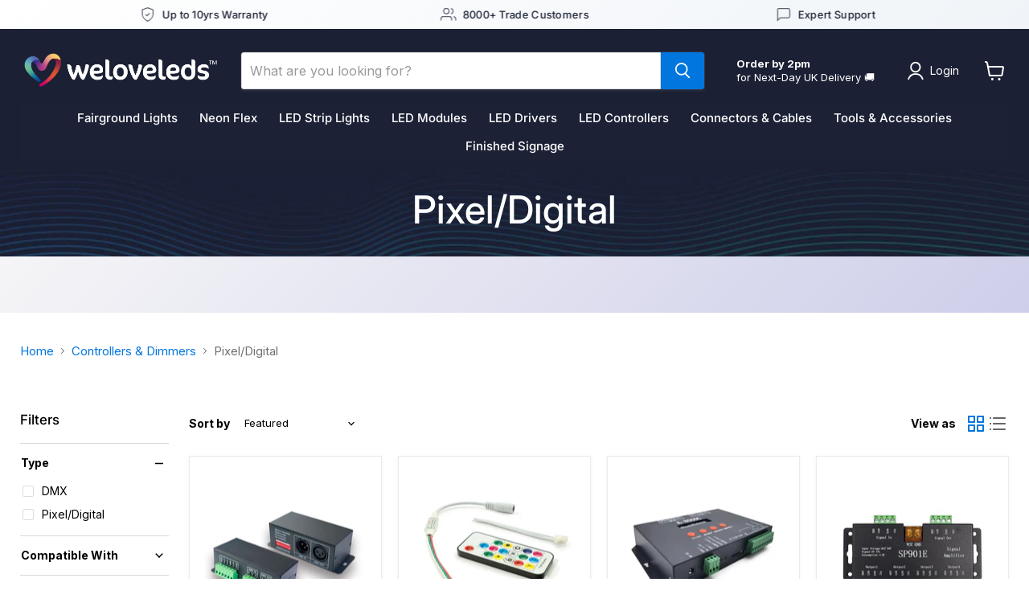

--- FILE ---
content_type: text/html; charset=utf-8
request_url: https://www.weloveleds.co.uk/collections/pixel-digital
body_size: 89714
content:
<!doctype html>
<html class="no-js no-touch" lang="en">
  <head>


    
    <meta name="p:domain_verify" content="b00d2590168280c1525b2630745c3e7e"/>
  <meta name="p:domain_verify" content="76af96e51fba79081e64ca006147532a"/>
  <script>
    window.Store = window.Store || {};
    window.Store.id = 10708974;
  </script>
    <meta charset="utf-8">
    <meta http-equiv="x-ua-compatible" content="IE=edge">

    <link rel="preconnect" href="https://cdn.shopify.com">
    <link rel="preconnect" href="https://fonts.shopifycdn.com">
    <link rel="preconnect" href="https://v.shopify.com">
    <link rel="preconnect" href="https://cdn.shopifycloud.com">

    <script type="text/javascript">
      window.requestIdleCallback=window.requestIdleCallback||function(e){var n=Date.now();return setTimeout(function(){e({didTimeout:!1,timeRemaining:function(){return Math.max(0,50-(Date.now()-n))}})},1)},window.cancelIdleCallback=window.cancelIdleCallback||function(e){clearTimeout(e)};
      var delayed=function(e,t,n){return!!n&&(!!t&&(!!e&&void setTimeout(function(){var n;"link"==t&&((n=document.createElement("link")).type="text/css",n.rel="stylesheet",n.href=e,document.head.appendChild(n));"script"==t&&((n=document.createElement("script")).type="text/javascript",n.async=!0,n.src=e,document.head.appendChild(n))},n)))};
    </script>

    <style>
      a.site-logo { min-height: 50px; display: inline-block;}
      a.supercart-flyout-cart { display: none;}
    </style>
    <title>Pixel LED Controllers &amp; Decoders — WeLoveLeds™</title>

    
      <meta name="description" content="Explore WeLoveLeds™&#39; range of pixel LED controllers and DMX-SPI decoders for advanced digital lighting effects. Order now for next-day delivery!">
    

    
  <link rel="shortcut icon" href="//www.weloveleds.co.uk/cdn/shop/files/WLL-Favicon_e4c82320-cbda-4c41-b1ae-510c27d0d936_32x32.png?v=1691676710" type="image/png">



  <link rel="canonical" href="https://www.weloveleds.co.uk/collections/pixel-digital" />





    
<meta name="viewport" content="width=device-width">


    
    















<meta property="og:site_name" content="WeLoveLeds™">
<meta property="og:url" content="https://www.weloveleds.co.uk/collections/pixel-digital">
<meta property="og:title" content="Pixel LED Controllers &amp; Decoders">
<meta property="og:type" content="website">
<meta property="og:description" content="Explore WeLoveLeds™&#39; range of pixel LED controllers and DMX-SPI decoders for advanced digital lighting effects. Order now for next-day delivery!">




    
    
    

    
    
    <meta
      property="og:image"
      content="https://www.weloveleds.co.uk/cdn/shop/files/WLL-Website-Logo_aa52a7b1-4d13-437b-92f8-6700fce6141d_1204x630.png?v=1659434676"
    />
    <meta
      property="og:image:secure_url"
      content="https://www.weloveleds.co.uk/cdn/shop/files/WLL-Website-Logo_aa52a7b1-4d13-437b-92f8-6700fce6141d_1204x630.png?v=1659434676"
    />
    <meta property="og:image:width" content="1204" />
    <meta property="og:image:height" content="630" />
    
    
    <meta property="og:image:alt" content="Social media image" />
  
















<meta name="twitter:title" content="Pixel LED Controllers &amp; Decoders">
<meta name="twitter:description" content="Explore WeLoveLeds™&#39; range of pixel LED controllers and DMX-SPI decoders for advanced digital lighting effects. Order now for next-day delivery!">


    
    
    
      
      
      <meta name="twitter:card" content="summary_large_image">
    
    
    <meta
      property="twitter:image"
      content="https://www.weloveleds.co.uk/cdn/shop/files/WLL-Website-Logo_aa52a7b1-4d13-437b-92f8-6700fce6141d_1200x600_crop_center.png?v=1659434676"
    />
    <meta property="twitter:image:width" content="1200" />
    <meta property="twitter:image:height" content="600" />
    
    
    <meta property="twitter:image:alt" content="Social media image" />
  



    <link rel="preload" href="//www.weloveleds.co.uk/cdn/fonts/inter/inter_n4.b2a3f24c19b4de56e8871f609e73ca7f6d2e2bb9.woff2" as="font" crossorigin="anonymous">
    <link rel="preload" as="style" href="//www.weloveleds.co.uk/cdn/shop/t/164/assets/theme.css?v=126815596174526912521766059268">

    <script>window.performance && window.performance.mark && window.performance.mark('shopify.content_for_header.start');</script><meta name="google-site-verification" content="IhiNWjp85hfvhgoMsHlGRABtvoSRalnEdsFahDdopUc">
<meta id="shopify-digital-wallet" name="shopify-digital-wallet" content="/10708974/digital_wallets/dialog">
<meta name="shopify-checkout-api-token" content="6899e598985c72573c93918cd4a456ba">
<meta id="in-context-paypal-metadata" data-shop-id="10708974" data-venmo-supported="false" data-environment="production" data-locale="en_US" data-paypal-v4="true" data-currency="GBP">
<link rel="alternate" type="application/atom+xml" title="Feed" href="/collections/pixel-digital.atom" />
<link rel="alternate" type="application/json+oembed" href="https://www.weloveleds.co.uk/collections/pixel-digital.oembed">
<script async="async" src="/checkouts/internal/preloads.js?locale=en-GB"></script>
<link rel="preconnect" href="https://shop.app" crossorigin="anonymous">
<script async="async" src="https://shop.app/checkouts/internal/preloads.js?locale=en-GB&shop_id=10708974" crossorigin="anonymous"></script>
<script id="apple-pay-shop-capabilities" type="application/json">{"shopId":10708974,"countryCode":"GB","currencyCode":"GBP","merchantCapabilities":["supports3DS"],"merchantId":"gid:\/\/shopify\/Shop\/10708974","merchantName":"WeLoveLeds™","requiredBillingContactFields":["postalAddress","email","phone"],"requiredShippingContactFields":["postalAddress","email","phone"],"shippingType":"shipping","supportedNetworks":["visa","maestro","masterCard","amex","discover","elo"],"total":{"type":"pending","label":"WeLoveLeds™","amount":"1.00"},"shopifyPaymentsEnabled":true,"supportsSubscriptions":true}</script>
<script id="shopify-features" type="application/json">{"accessToken":"6899e598985c72573c93918cd4a456ba","betas":["rich-media-storefront-analytics"],"domain":"www.weloveleds.co.uk","predictiveSearch":true,"shopId":10708974,"locale":"en"}</script>
<script>var Shopify = Shopify || {};
Shopify.shop = "weloveleds.myshopify.com";
Shopify.locale = "en";
Shopify.currency = {"active":"GBP","rate":"1.0"};
Shopify.country = "GB";
Shopify.theme = {"name":"NEW Bento Homepage - (LIVE) ","id":184357159285,"schema_name":"Empire","schema_version":"9.1.1","theme_store_id":null,"role":"main"};
Shopify.theme.handle = "null";
Shopify.theme.style = {"id":null,"handle":null};
Shopify.cdnHost = "www.weloveleds.co.uk/cdn";
Shopify.routes = Shopify.routes || {};
Shopify.routes.root = "/";</script>
<script type="module">!function(o){(o.Shopify=o.Shopify||{}).modules=!0}(window);</script>
<script>!function(o){function n(){var o=[];function n(){o.push(Array.prototype.slice.apply(arguments))}return n.q=o,n}var t=o.Shopify=o.Shopify||{};t.loadFeatures=n(),t.autoloadFeatures=n()}(window);</script>
<script>
  window.ShopifyPay = window.ShopifyPay || {};
  window.ShopifyPay.apiHost = "shop.app\/pay";
  window.ShopifyPay.redirectState = null;
</script>
<script id="shop-js-analytics" type="application/json">{"pageType":"collection"}</script>
<script defer="defer" async type="module" src="//www.weloveleds.co.uk/cdn/shopifycloud/shop-js/modules/v2/client.init-shop-cart-sync_BN7fPSNr.en.esm.js"></script>
<script defer="defer" async type="module" src="//www.weloveleds.co.uk/cdn/shopifycloud/shop-js/modules/v2/chunk.common_Cbph3Kss.esm.js"></script>
<script defer="defer" async type="module" src="//www.weloveleds.co.uk/cdn/shopifycloud/shop-js/modules/v2/chunk.modal_DKumMAJ1.esm.js"></script>
<script type="module">
  await import("//www.weloveleds.co.uk/cdn/shopifycloud/shop-js/modules/v2/client.init-shop-cart-sync_BN7fPSNr.en.esm.js");
await import("//www.weloveleds.co.uk/cdn/shopifycloud/shop-js/modules/v2/chunk.common_Cbph3Kss.esm.js");
await import("//www.weloveleds.co.uk/cdn/shopifycloud/shop-js/modules/v2/chunk.modal_DKumMAJ1.esm.js");

  window.Shopify.SignInWithShop?.initShopCartSync?.({"fedCMEnabled":true,"windoidEnabled":true});

</script>
<script>
  window.Shopify = window.Shopify || {};
  if (!window.Shopify.featureAssets) window.Shopify.featureAssets = {};
  window.Shopify.featureAssets['shop-js'] = {"shop-cart-sync":["modules/v2/client.shop-cart-sync_CJVUk8Jm.en.esm.js","modules/v2/chunk.common_Cbph3Kss.esm.js","modules/v2/chunk.modal_DKumMAJ1.esm.js"],"init-fed-cm":["modules/v2/client.init-fed-cm_7Fvt41F4.en.esm.js","modules/v2/chunk.common_Cbph3Kss.esm.js","modules/v2/chunk.modal_DKumMAJ1.esm.js"],"init-shop-email-lookup-coordinator":["modules/v2/client.init-shop-email-lookup-coordinator_Cc088_bR.en.esm.js","modules/v2/chunk.common_Cbph3Kss.esm.js","modules/v2/chunk.modal_DKumMAJ1.esm.js"],"init-windoid":["modules/v2/client.init-windoid_hPopwJRj.en.esm.js","modules/v2/chunk.common_Cbph3Kss.esm.js","modules/v2/chunk.modal_DKumMAJ1.esm.js"],"shop-button":["modules/v2/client.shop-button_B0jaPSNF.en.esm.js","modules/v2/chunk.common_Cbph3Kss.esm.js","modules/v2/chunk.modal_DKumMAJ1.esm.js"],"shop-cash-offers":["modules/v2/client.shop-cash-offers_DPIskqss.en.esm.js","modules/v2/chunk.common_Cbph3Kss.esm.js","modules/v2/chunk.modal_DKumMAJ1.esm.js"],"shop-toast-manager":["modules/v2/client.shop-toast-manager_CK7RT69O.en.esm.js","modules/v2/chunk.common_Cbph3Kss.esm.js","modules/v2/chunk.modal_DKumMAJ1.esm.js"],"init-shop-cart-sync":["modules/v2/client.init-shop-cart-sync_BN7fPSNr.en.esm.js","modules/v2/chunk.common_Cbph3Kss.esm.js","modules/v2/chunk.modal_DKumMAJ1.esm.js"],"init-customer-accounts-sign-up":["modules/v2/client.init-customer-accounts-sign-up_CfPf4CXf.en.esm.js","modules/v2/client.shop-login-button_DeIztwXF.en.esm.js","modules/v2/chunk.common_Cbph3Kss.esm.js","modules/v2/chunk.modal_DKumMAJ1.esm.js"],"pay-button":["modules/v2/client.pay-button_CgIwFSYN.en.esm.js","modules/v2/chunk.common_Cbph3Kss.esm.js","modules/v2/chunk.modal_DKumMAJ1.esm.js"],"init-customer-accounts":["modules/v2/client.init-customer-accounts_DQ3x16JI.en.esm.js","modules/v2/client.shop-login-button_DeIztwXF.en.esm.js","modules/v2/chunk.common_Cbph3Kss.esm.js","modules/v2/chunk.modal_DKumMAJ1.esm.js"],"avatar":["modules/v2/client.avatar_BTnouDA3.en.esm.js"],"init-shop-for-new-customer-accounts":["modules/v2/client.init-shop-for-new-customer-accounts_CsZy_esa.en.esm.js","modules/v2/client.shop-login-button_DeIztwXF.en.esm.js","modules/v2/chunk.common_Cbph3Kss.esm.js","modules/v2/chunk.modal_DKumMAJ1.esm.js"],"shop-follow-button":["modules/v2/client.shop-follow-button_BRMJjgGd.en.esm.js","modules/v2/chunk.common_Cbph3Kss.esm.js","modules/v2/chunk.modal_DKumMAJ1.esm.js"],"checkout-modal":["modules/v2/client.checkout-modal_B9Drz_yf.en.esm.js","modules/v2/chunk.common_Cbph3Kss.esm.js","modules/v2/chunk.modal_DKumMAJ1.esm.js"],"shop-login-button":["modules/v2/client.shop-login-button_DeIztwXF.en.esm.js","modules/v2/chunk.common_Cbph3Kss.esm.js","modules/v2/chunk.modal_DKumMAJ1.esm.js"],"lead-capture":["modules/v2/client.lead-capture_DXYzFM3R.en.esm.js","modules/v2/chunk.common_Cbph3Kss.esm.js","modules/v2/chunk.modal_DKumMAJ1.esm.js"],"shop-login":["modules/v2/client.shop-login_CA5pJqmO.en.esm.js","modules/v2/chunk.common_Cbph3Kss.esm.js","modules/v2/chunk.modal_DKumMAJ1.esm.js"],"payment-terms":["modules/v2/client.payment-terms_BxzfvcZJ.en.esm.js","modules/v2/chunk.common_Cbph3Kss.esm.js","modules/v2/chunk.modal_DKumMAJ1.esm.js"]};
</script>
<script>(function() {
  var isLoaded = false;
  function asyncLoad() {
    if (isLoaded) return;
    isLoaded = true;
    var urls = ["https:\/\/shopify.orderdeadline.com\/app\/frontend\/js\/order-deadline.min.js?shop=weloveleds.myshopify.com","https:\/\/instafeed.nfcube.com\/cdn\/02d886f5ddfc9efeb3a9036f317090fd.js?shop=weloveleds.myshopify.com","https:\/\/node1.itoris.com\/dpo\/storefront\/include.js?shop=weloveleds.myshopify.com","https:\/\/s3.eu-west-1.amazonaws.com\/production-klarna-il-shopify-osm\/0b7fe7c4a98ef8166eeafee767bc667686567a25\/weloveleds.myshopify.com-1765276584102.js?shop=weloveleds.myshopify.com"];
    for (var i = 0; i < urls.length; i++) {
      var s = document.createElement('script');
      s.type = 'text/javascript';
      s.async = true;
      s.src = urls[i];
      var x = document.getElementsByTagName('script')[0];
      x.parentNode.insertBefore(s, x);
    }
  };
  if(window.attachEvent) {
    window.attachEvent('onload', asyncLoad);
  } else {
    window.addEventListener('load', asyncLoad, false);
  }
})();</script>
<script id="__st">var __st={"a":10708974,"offset":0,"reqid":"184e574f-b248-4f62-b541-654ef77f1d51-1769818734","pageurl":"www.weloveleds.co.uk\/collections\/pixel-digital","u":"45f36298c25b","p":"collection","rtyp":"collection","rid":56351031386};</script>
<script>window.ShopifyPaypalV4VisibilityTracking = true;</script>
<script id="captcha-bootstrap">!function(){'use strict';const t='contact',e='account',n='new_comment',o=[[t,t],['blogs',n],['comments',n],[t,'customer']],c=[[e,'customer_login'],[e,'guest_login'],[e,'recover_customer_password'],[e,'create_customer']],r=t=>t.map((([t,e])=>`form[action*='/${t}']:not([data-nocaptcha='true']) input[name='form_type'][value='${e}']`)).join(','),a=t=>()=>t?[...document.querySelectorAll(t)].map((t=>t.form)):[];function s(){const t=[...o],e=r(t);return a(e)}const i='password',u='form_key',d=['recaptcha-v3-token','g-recaptcha-response','h-captcha-response',i],f=()=>{try{return window.sessionStorage}catch{return}},m='__shopify_v',_=t=>t.elements[u];function p(t,e,n=!1){try{const o=window.sessionStorage,c=JSON.parse(o.getItem(e)),{data:r}=function(t){const{data:e,action:n}=t;return t[m]||n?{data:e,action:n}:{data:t,action:n}}(c);for(const[e,n]of Object.entries(r))t.elements[e]&&(t.elements[e].value=n);n&&o.removeItem(e)}catch(o){console.error('form repopulation failed',{error:o})}}const l='form_type',E='cptcha';function T(t){t.dataset[E]=!0}const w=window,h=w.document,L='Shopify',v='ce_forms',y='captcha';let A=!1;((t,e)=>{const n=(g='f06e6c50-85a8-45c8-87d0-21a2b65856fe',I='https://cdn.shopify.com/shopifycloud/storefront-forms-hcaptcha/ce_storefront_forms_captcha_hcaptcha.v1.5.2.iife.js',D={infoText:'Protected by hCaptcha',privacyText:'Privacy',termsText:'Terms'},(t,e,n)=>{const o=w[L][v],c=o.bindForm;if(c)return c(t,g,e,D).then(n);var r;o.q.push([[t,g,e,D],n]),r=I,A||(h.body.append(Object.assign(h.createElement('script'),{id:'captcha-provider',async:!0,src:r})),A=!0)});var g,I,D;w[L]=w[L]||{},w[L][v]=w[L][v]||{},w[L][v].q=[],w[L][y]=w[L][y]||{},w[L][y].protect=function(t,e){n(t,void 0,e),T(t)},Object.freeze(w[L][y]),function(t,e,n,w,h,L){const[v,y,A,g]=function(t,e,n){const i=e?o:[],u=t?c:[],d=[...i,...u],f=r(d),m=r(i),_=r(d.filter((([t,e])=>n.includes(e))));return[a(f),a(m),a(_),s()]}(w,h,L),I=t=>{const e=t.target;return e instanceof HTMLFormElement?e:e&&e.form},D=t=>v().includes(t);t.addEventListener('submit',(t=>{const e=I(t);if(!e)return;const n=D(e)&&!e.dataset.hcaptchaBound&&!e.dataset.recaptchaBound,o=_(e),c=g().includes(e)&&(!o||!o.value);(n||c)&&t.preventDefault(),c&&!n&&(function(t){try{if(!f())return;!function(t){const e=f();if(!e)return;const n=_(t);if(!n)return;const o=n.value;o&&e.removeItem(o)}(t);const e=Array.from(Array(32),(()=>Math.random().toString(36)[2])).join('');!function(t,e){_(t)||t.append(Object.assign(document.createElement('input'),{type:'hidden',name:u})),t.elements[u].value=e}(t,e),function(t,e){const n=f();if(!n)return;const o=[...t.querySelectorAll(`input[type='${i}']`)].map((({name:t})=>t)),c=[...d,...o],r={};for(const[a,s]of new FormData(t).entries())c.includes(a)||(r[a]=s);n.setItem(e,JSON.stringify({[m]:1,action:t.action,data:r}))}(t,e)}catch(e){console.error('failed to persist form',e)}}(e),e.submit())}));const S=(t,e)=>{t&&!t.dataset[E]&&(n(t,e.some((e=>e===t))),T(t))};for(const o of['focusin','change'])t.addEventListener(o,(t=>{const e=I(t);D(e)&&S(e,y())}));const B=e.get('form_key'),M=e.get(l),P=B&&M;t.addEventListener('DOMContentLoaded',(()=>{const t=y();if(P)for(const e of t)e.elements[l].value===M&&p(e,B);[...new Set([...A(),...v().filter((t=>'true'===t.dataset.shopifyCaptcha))])].forEach((e=>S(e,t)))}))}(h,new URLSearchParams(w.location.search),n,t,e,['guest_login'])})(!0,!0)}();</script>
<script integrity="sha256-4kQ18oKyAcykRKYeNunJcIwy7WH5gtpwJnB7kiuLZ1E=" data-source-attribution="shopify.loadfeatures" defer="defer" src="//www.weloveleds.co.uk/cdn/shopifycloud/storefront/assets/storefront/load_feature-a0a9edcb.js" crossorigin="anonymous"></script>
<script crossorigin="anonymous" defer="defer" src="//www.weloveleds.co.uk/cdn/shopifycloud/storefront/assets/shopify_pay/storefront-65b4c6d7.js?v=20250812"></script>
<script data-source-attribution="shopify.dynamic_checkout.dynamic.init">var Shopify=Shopify||{};Shopify.PaymentButton=Shopify.PaymentButton||{isStorefrontPortableWallets:!0,init:function(){window.Shopify.PaymentButton.init=function(){};var t=document.createElement("script");t.src="https://www.weloveleds.co.uk/cdn/shopifycloud/portable-wallets/latest/portable-wallets.en.js",t.type="module",document.head.appendChild(t)}};
</script>
<script data-source-attribution="shopify.dynamic_checkout.buyer_consent">
  function portableWalletsHideBuyerConsent(e){var t=document.getElementById("shopify-buyer-consent"),n=document.getElementById("shopify-subscription-policy-button");t&&n&&(t.classList.add("hidden"),t.setAttribute("aria-hidden","true"),n.removeEventListener("click",e))}function portableWalletsShowBuyerConsent(e){var t=document.getElementById("shopify-buyer-consent"),n=document.getElementById("shopify-subscription-policy-button");t&&n&&(t.classList.remove("hidden"),t.removeAttribute("aria-hidden"),n.addEventListener("click",e))}window.Shopify?.PaymentButton&&(window.Shopify.PaymentButton.hideBuyerConsent=portableWalletsHideBuyerConsent,window.Shopify.PaymentButton.showBuyerConsent=portableWalletsShowBuyerConsent);
</script>
<script data-source-attribution="shopify.dynamic_checkout.cart.bootstrap">document.addEventListener("DOMContentLoaded",(function(){function t(){return document.querySelector("shopify-accelerated-checkout-cart, shopify-accelerated-checkout")}if(t())Shopify.PaymentButton.init();else{new MutationObserver((function(e,n){t()&&(Shopify.PaymentButton.init(),n.disconnect())})).observe(document.body,{childList:!0,subtree:!0})}}));
</script>
<link id="shopify-accelerated-checkout-styles" rel="stylesheet" media="screen" href="https://www.weloveleds.co.uk/cdn/shopifycloud/portable-wallets/latest/accelerated-checkout-backwards-compat.css" crossorigin="anonymous">
<style id="shopify-accelerated-checkout-cart">
        #shopify-buyer-consent {
  margin-top: 1em;
  display: inline-block;
  width: 100%;
}

#shopify-buyer-consent.hidden {
  display: none;
}

#shopify-subscription-policy-button {
  background: none;
  border: none;
  padding: 0;
  text-decoration: underline;
  font-size: inherit;
  cursor: pointer;
}

#shopify-subscription-policy-button::before {
  box-shadow: none;
}

      </style>

<script>window.performance && window.performance.mark && window.performance.mark('shopify.content_for_header.end');</script>

    <link href="//www.weloveleds.co.uk/cdn/shop/t/164/assets/theme.css?v=126815596174526912521766059268" rel="stylesheet" type="text/css" media="all" />


    <style>
      div#supercart a.flyout.z-50.outline-none.transform.hover\:scale-110.active\:scale-95.focus\:outline-none.focus\:ring.ring-green-700.transition.\!bg-green-500.\!text-white.border.fixed.right-0.top-1\/2.\!mr-2.\!p-4.rounded-full.svelte-wzzude, 
      aside.supercart-drawer.supercart-top.fixed.inset-0.h-full.w-full.-z-1.opacity-0.transition.duration-200.ease-in-out.svelte-8w13v9.open,
      aside.supercart-drawer.supercart-right.fixed.inset-0.h-full.w-full.-z-1.opacity-0.transition.duration-200.ease-in-out.svelte-8w13v9.open {
        z-index: 9999999999999999;
      }
      
      a.supercart-flyout-cart {
        background-color: #2e6eb5 !important;
      }
      a.supercart-flyout-cart span {
        background: #2e6eb5 !important;
        border-color: #ffffff !important;
        font-weight: bold;
      }
      .supercart-flyout-cart:focus {
        --tw-shadow: #2e6eb5;
        }
    </style>
    
    
    <script>
      window.Theme = window.Theme || {};
      window.Theme.version = '9.1.1';
      window.Theme.name = 'Empire';
      window.Theme.routes = {
        "root_url": "/",
        "account_url": "/account",
        "account_login_url": "/account/login",
        "account_logout_url": "/account/logout",
        "account_register_url": "/account/register",
        "account_addresses_url": "/account/addresses",
        "collections_url": "/collections",
        "all_products_collection_url": "/collections/all",
        "search_url": "/search",
        "predictive_search_url": "/search/suggest",
        "cart_url": "/cart",
        "cart_add_url": "/cart/add",
        "cart_change_url": "/cart/change",
        "cart_clear_url": "/cart/clear",
        "product_recommendations_url": "/recommendations/products",
      };
    </script>
    



    


    <script data-cfasync="false" type="text/javascript" src="https://cdn.seoplatform.io/injector.js?websiteId=23435"></script>

<!-- Missive Live Chat -->
<script>
  (function(d, w) {
    w.MissiveChatConfig = {
      "id": "11421a9e-7388-450f-b873-758b1f959f48"
    };

    var s = d.createElement('script');
    s.async = true;
    s.src = 'https://webchat.missiveapp.com/' + w.MissiveChatConfig.id + '/missive.js';
    if (d.head) d.head.appendChild(s);
  })(document, window);
</script>
<!-- /Missive Live Chat -->


  <!-- BEGIN app block: shopify://apps/consentik-cookie/blocks/omega-cookies-notification/13cba824-a338-452e-9b8e-c83046a79f21 --><script type="text/javascript" src="https://cdn.shopify.com/extensions/019bf990-d4a3-7fe0-a60b-2456709361bc/consentik-ex-202601261609/assets/jQueryOT.min.js" defer></script>

<script>
    window.otCKAppData = {};
    var otCKRequestDataInfo = {};
    var otCKRootLink = '';
    var otCKSettings = {};
    window.OCBCookies = []
    window.OCBCategories = []
    window['otkConsent'] = window['otkConsent'] || {};
    window.otJQuerySource = "https://cdn.shopify.com/extensions/019bf990-d4a3-7fe0-a60b-2456709361bc/consentik-ex-202601261609/assets/jQueryOT.min.js"
</script>



    <script>
        console.log('UN ACTIVE CROSS', )
        function __remvoveCookie(name) {
            document.cookie = name + '=; expires=Thu, 01 Jan 1970 00:00:00 UTC; path=/;';
        }

        __remvoveCookie('__cross_accepted');
    </script>





    <script>
        let otCKEnableDebugger = 0;
    </script>


    <script>
        window.otResetConsentData = {"oldKey":null,"current":"_consentik_cookie","consent":[]};
    </script>



    <script>
        window.cstCookiesData = {"rootLink":"https://apps.consentik.com/consentik","cookies":[{"id":14465242,"cookie_status":true,"cookie_name":"_ab","cookie_description":"Used in connection with access to admin.","category_id":44858,"platform":"Shopify","domain":"shopify.com","retention_period":"session","privacy_link":null,"wildcard":false,"expired_time":"session","type":null},{"id":14465243,"cookie_status":true,"cookie_name":"_secure_session_id","cookie_description":"Used in connection with navigation through a storefront.\r\n","category_id":44858,"platform":"Shopify","domain":"shopify.com","retention_period":"session","privacy_link":null,"wildcard":false,"expired_time":"session","type":null},{"id":14465244,"cookie_status":true,"cookie_name":"Cart","cookie_description":"Used in connection with shopping cart.\r\n","category_id":44858,"platform":"Shopify","domain":"shopify.com","retention_period":"14 days","privacy_link":null,"wildcard":false,"expired_time":"14 days","type":null},{"id":14465245,"cookie_status":true,"cookie_name":"cart_currency","cookie_description":"Used in connection with shopping cart.\r\n","category_id":44858,"platform":"Shopify","domain":"shopify.com","retention_period":"14 days","privacy_link":null,"wildcard":false,"expired_time":"14 days","type":null},{"id":14465246,"cookie_status":true,"cookie_name":"cart_sig","cookie_description":"Used in connection with checkout.\r\n","category_id":44858,"platform":"Shopify","domain":"shopify.com","retention_period":"14 days","privacy_link":null,"wildcard":false,"expired_time":"14 days","type":null},{"id":14465247,"cookie_status":true,"cookie_name":"cart_ts","cookie_description":"Used in connection with checkout.\r\n","category_id":44858,"platform":"Shopify","domain":"shopify.com","retention_period":"14 days","privacy_link":null,"wildcard":false,"expired_time":"14 days","type":null},{"id":14465248,"cookie_status":true,"cookie_name":"cart_ver","cookie_description":"Used in connection with shopping cart.\r\n","category_id":44858,"platform":"Shopify","domain":"","retention_period":"2 weeks","privacy_link":null,"wildcard":false,"expired_time":"2 weeks","type":null},{"id":14465249,"cookie_status":true,"cookie_name":"checkout","cookie_description":"Used in connection with checkout.","category_id":44858,"platform":null,"domain":null,"retention_period":null,"privacy_link":null,"wildcard":false,"expired_time":null,"type":null},{"id":14465250,"cookie_status":true,"cookie_name":"checkout_token","cookie_description":"Used in connection with checkout.\r\n","category_id":44858,"platform":"Shopify","domain":"shopify.com","retention_period":"14 days","privacy_link":null,"wildcard":false,"expired_time":"14 days","type":null},{"id":14465251,"cookie_status":true,"cookie_name":"cookietest","cookie_description":"Used in connection with navigation through a storefront.","category_id":44858,"platform":null,"domain":null,"retention_period":null,"privacy_link":null,"wildcard":false,"expired_time":null,"type":null},{"id":14465252,"cookie_status":true,"cookie_name":"master_device_id","cookie_description":"Used in connection with merchant login.","category_id":44858,"platform":null,"domain":null,"retention_period":null,"privacy_link":null,"wildcard":false,"expired_time":null,"type":null},{"id":14465253,"cookie_status":true,"cookie_name":"previous_checkout_token","cookie_description":"Used in connection with checkout.","category_id":44858,"platform":null,"domain":null,"retention_period":null,"privacy_link":null,"wildcard":false,"expired_time":null,"type":null},{"id":14465254,"cookie_status":true,"cookie_name":"previous_step","cookie_description":"Used in connection with checkout.","category_id":44858,"platform":null,"domain":null,"retention_period":null,"privacy_link":null,"wildcard":false,"expired_time":null,"type":null},{"id":14465255,"cookie_status":true,"cookie_name":"remember_me","cookie_description":"Used in connection with checkout.","category_id":44858,"platform":null,"domain":null,"retention_period":null,"privacy_link":null,"wildcard":false,"expired_time":null,"type":null},{"id":14465256,"cookie_status":true,"cookie_name":"Secret","cookie_description":"Used in connection with checkout.\r\n","category_id":44858,"platform":"Shopify","domain":"shopify.com","retention_period":"14 days","privacy_link":null,"wildcard":false,"expired_time":"14 days","type":null},{"id":14465257,"cookie_status":true,"cookie_name":"Secure_customer_sig","cookie_description":"Used in connection with customer login.\r\n","category_id":44858,"platform":"Shopify","domain":"shopify.com","retention_period":"2 years","privacy_link":null,"wildcard":false,"expired_time":"2 years","type":null},{"id":14465258,"cookie_status":true,"cookie_name":"storefront_digest","cookie_description":"Used in connection with customer login.\r\n","category_id":44858,"platform":"Shopify","domain":"shopify.com","retention_period":"2 years","privacy_link":null,"wildcard":false,"expired_time":"2 years","type":null},{"id":14465259,"cookie_status":true,"cookie_name":"_shopify_country","cookie_description":"For shops where pricing currency/country set from GeoIP, that cookie stores the country we've detected. This cookie helps avoid doing GeoIP lookups after the first request.","category_id":44858,"platform":"Shopify","domain":"","retention_period":"session","privacy_link":null,"wildcard":false,"expired_time":"session","type":null},{"id":14465260,"cookie_status":true,"cookie_name":"_shopify_m","cookie_description":"Used for managing customer privacy settings.","category_id":44858,"platform":null,"domain":null,"retention_period":null,"privacy_link":null,"wildcard":false,"expired_time":null,"type":null},{"id":14465261,"cookie_status":true,"cookie_name":"_shopify_tm","cookie_description":"Used for managing customer privacy settings.","category_id":44858,"platform":null,"domain":null,"retention_period":null,"privacy_link":null,"wildcard":false,"expired_time":null,"type":null},{"id":14465262,"cookie_status":true,"cookie_name":"_shopify_tw","cookie_description":"Used for managing customer privacy settings.","category_id":44858,"platform":null,"domain":null,"retention_period":null,"privacy_link":null,"wildcard":false,"expired_time":null,"type":null},{"id":14465263,"cookie_status":true,"cookie_name":"_storefront_u","cookie_description":"Used to facilitate updating customer account information.","category_id":44858,"platform":null,"domain":null,"retention_period":null,"privacy_link":null,"wildcard":false,"expired_time":null,"type":null},{"id":14465264,"cookie_status":true,"cookie_name":"_tracking_consent","cookie_description":"Tracking preferences.\r\n","category_id":44858,"platform":"Shopify","domain":"shopify.com","retention_period":"2 years","privacy_link":null,"wildcard":false,"expired_time":"2 years","type":null},{"id":14465265,"cookie_status":true,"cookie_name":"tracked_start_checkout","cookie_description":"Utilizzato in connessione con il checkout.","category_id":44858,"platform":"Shopify","domain":"shopify.com","retention_period":"2 years","privacy_link":null,"wildcard":false,"expired_time":"2 years","type":null},{"id":14465266,"cookie_status":true,"cookie_name":"_Brochure_session","cookie_description":"Used in connection with browsing through site.\r\n","category_id":44858,"platform":"Shopify","domain":"shopify.com","retention_period":"2 years","privacy_link":null,"wildcard":false,"expired_time":"2 years","type":null},{"id":14465267,"cookie_status":true,"cookie_name":"identity_state","cookie_description":"Used in connection with customer authentication","category_id":44858,"platform":null,"domain":null,"retention_period":null,"privacy_link":null,"wildcard":false,"expired_time":null,"type":null},{"id":14465268,"cookie_status":true,"cookie_name":"identity_state_<<id>>","cookie_description":"Used in connection with customer authentication","category_id":44858,"platform":null,"domain":null,"retention_period":null,"privacy_link":null,"wildcard":false,"expired_time":null,"type":null},{"id":14465269,"cookie_status":true,"cookie_name":"identity_customer_account_number","cookie_description":"Used in connection with customer authentication","category_id":44858,"platform":null,"domain":null,"retention_period":null,"privacy_link":null,"wildcard":false,"expired_time":null,"type":null},{"id":14465270,"cookie_status":true,"cookie_name":"_consentik_cookie_*","cookie_description":"Used to save customer's consent","category_id":44859,"platform":null,"domain":null,"retention_period":null,"privacy_link":null,"wildcard":false,"expired_time":null,"type":null},{"id":14465271,"cookie_status":true,"cookie_name":"cookiesNotification","cookie_description":"Stores the user's cookie consent state for the current domain","category_id":44859,"platform":"Consentik","domain":"","retention_period":"","privacy_link":null,"wildcard":false,"expired_time":"","type":null},{"id":14465272,"cookie_status":true,"cookie_name":"_landing_page","cookie_description":"Track landing pages.\r\n","category_id":44861,"platform":"Shopify","domain":"shopify.com","retention_period":"2 years","privacy_link":null,"wildcard":false,"expired_time":"2 years","type":null},{"id":14465273,"cookie_status":true,"cookie_name":"_orig_referrer","cookie_description":"Track landing pages.\r\n","category_id":44861,"platform":"Shopify","domain":"shopify.com","retention_period":"2 years","privacy_link":null,"wildcard":false,"expired_time":"2 years","type":null},{"id":14465274,"cookie_status":true,"cookie_name":"_s","cookie_description":"Shopify analytics.\r\n","category_id":44861,"platform":"Shopify","domain":"shopify.com","retention_period":"2 years","privacy_link":null,"wildcard":false,"expired_time":"2 years","type":null},{"id":14465275,"cookie_status":true,"cookie_name":"_shopify_d","cookie_description":"Shopify analytics.","category_id":44861,"platform":null,"domain":null,"retention_period":null,"privacy_link":null,"wildcard":false,"expired_time":null,"type":null},{"id":14465276,"cookie_status":true,"cookie_name":"_shopify_fs","cookie_description":"Shopify analytics.\r\n","category_id":44861,"platform":"Shopify","domain":"shopify.com","retention_period":"2 years","privacy_link":null,"wildcard":false,"expired_time":"2 years","type":null},{"id":14465277,"cookie_status":true,"cookie_name":"_shopify_s","cookie_description":"Shopify analytics.\r\n","category_id":44861,"platform":"Shopify","domain":"shopify.com","retention_period":"2 years","privacy_link":null,"wildcard":false,"expired_time":"2 years","type":null},{"id":14465278,"cookie_status":true,"cookie_name":"_shopify_sa_p","cookie_description":"Shopify analytics relating to marketing & referrals.\r\n","category_id":44861,"platform":"Shopify","domain":"shopify.com","retention_period":"2 years","privacy_link":null,"wildcard":false,"expired_time":"2 years","type":null},{"id":14465279,"cookie_status":true,"cookie_name":"_shopify_sa_t","cookie_description":"Shopify analytics relating to marketing & referrals.\r\n","category_id":44861,"platform":"Shopify","domain":"shopify.com","retention_period":"2 years","privacy_link":null,"wildcard":false,"expired_time":"2 years","type":null},{"id":14465280,"cookie_status":true,"cookie_name":"_shopify_y","cookie_description":"Shopify analytics.\r\n","category_id":44861,"platform":"Shopify","domain":"shopify.com","retention_period":"2 years","privacy_link":null,"wildcard":false,"expired_time":"2 years","type":null},{"id":14465281,"cookie_status":true,"cookie_name":"_y","cookie_description":"Shopify analytics.\r\n","category_id":44861,"platform":"Shopify","domain":"shopify.com","retention_period":"2 years","privacy_link":null,"wildcard":false,"expired_time":"2 years","type":null},{"id":14465282,"cookie_status":true,"cookie_name":"_shopify_uniq","cookie_description":"Tracks landing pages.\r\n","category_id":44861,"platform":"Shopify","domain":"shopify.com","retention_period":"2 years","privacy_link":null,"wildcard":false,"expired_time":"2 years","type":null},{"id":14465283,"cookie_status":true,"cookie_name":"ab_test_*","cookie_description":"Shopify analytics.","category_id":44861,"platform":null,"domain":null,"retention_period":null,"privacy_link":null,"wildcard":false,"expired_time":null,"type":null},{"id":14465284,"cookie_status":true,"cookie_name":"ki_r","cookie_description":"Shopify analytics.\r\n","category_id":44861,"platform":"Shopify","domain":"shopify.com","retention_period":"2 years","privacy_link":null,"wildcard":false,"expired_time":"2 years","type":null},{"id":14465285,"cookie_status":true,"cookie_name":"ki_t","cookie_description":"Shopify analytics.\r\n","category_id":44861,"platform":"Shopify","domain":"shopify.com","retention_period":"2 years","privacy_link":null,"wildcard":false,"expired_time":"2 years","type":null},{"id":14465286,"cookie_status":true,"cookie_name":"customer_auth_provider","cookie_description":"Shopify analytics.","category_id":44861,"platform":null,"domain":null,"retention_period":null,"privacy_link":null,"wildcard":false,"expired_time":null,"type":null},{"id":14465287,"cookie_status":true,"cookie_name":"customer_auth_session_created_at","cookie_description":"Shopify analytics.","category_id":44861,"platform":null,"domain":null,"retention_period":null,"privacy_link":null,"wildcard":false,"expired_time":null,"type":null}],"category":[{"id":44858,"category_status":true,"category_name":"Necessary","category_description":"This website is using cookies to analyze our traffic, personalize content and/or ads, to provide video content. We also share information about your use of our site with our analytics and advertising partners who may combine it with other information that you’ve provided to them or that they’ve collected from your use of their services.","is_necessary":true,"name_consent":"necessary"},{"id":44859,"category_status":true,"category_name":"Preferences","category_description":"Preference cookies enable a website to remember information that changes the way the website behaves or looks, like your preferred language or the region that you are in.","is_necessary":false,"name_consent":"preferences"},{"id":44860,"category_status":true,"category_name":"Marketing","category_description":"Marketing cookies are used to track visitors across websites. The intention is to display ads that are relevant and engaging for the individual user and thereby more valuable for publishers and third-party advertisers.","is_necessary":false,"name_consent":"marketing"},{"id":44861,"category_status":true,"category_name":"Analytics","category_description":"Statistic cookies help website owners to understand how visitors interact with websites by collecting and reporting information anonymously.","is_necessary":false,"name_consent":"analytics"}]};
    </script>



    <script>
        window.cstMultipleLanguages = {"rootLink":"https://apps.consentik.com/consentik","config":{"id":1406,"default_language":"en","language_detection_method":"url","enable":"0","language_list":["en"],"unpublish_language":[],"active_selector":"0"},"cookieInformation":[],"bannerText":[{"id":2245,"message":"This website uses cookies to ensure you get the best experience on our website.","submit_text":"Got it!","info_text":"Privacy Policy","text_size":14,"dismiss_text":"Dismiss","prefrences_text":"Preferences","preferences_title":"Manage Consent Preferences","accept_selected_text":"Allow selection","accept_all_text":"Allow all cookies","title_popup":"This website uses cookies","mess_popup":"This website is using cookies to analyze our traffic, personalize content and/or ads, to provide video content. We also share information about your use of our site with our analytics and advertising partners who may combine it with other information that you’ve provided to them or that they’ve collected from your use of their services.","title":"We respect your privacy","google_privacy_text":"Google's Privacy Policy","impressum_title":"Legal Disclosure (Imprint)","reopen_text":"Cookie Manage","language":"en","data_sale_label":"Do not share/sale my personal data"}],"cookies":[{"id":108939,"cookie_status":true,"cookie_name":"_ab","cookie_description":"Used in connection with access to admin.","category_id":44858,"base_on":14465242,"language":"en","domain":null,"expired_time":null,"platform":null,"privacy_link":null,"type":null,"wildcard":false},{"id":108940,"cookie_status":true,"cookie_name":"_secure_session_id","cookie_description":"Used in connection with navigation through a storefront.","category_id":44858,"base_on":14465243,"language":"en","domain":null,"expired_time":null,"platform":null,"privacy_link":null,"type":null,"wildcard":false},{"id":108941,"cookie_status":true,"cookie_name":"Cart","cookie_description":"Used in connection with shopping cart.","category_id":44858,"base_on":14465244,"language":"en","domain":null,"expired_time":null,"platform":null,"privacy_link":null,"type":null,"wildcard":false},{"id":108942,"cookie_status":true,"cookie_name":"cart_currency","cookie_description":"Used in connection with shopping cart.","category_id":44858,"base_on":14465245,"language":"en","domain":null,"expired_time":null,"platform":null,"privacy_link":null,"type":null,"wildcard":false},{"id":108943,"cookie_status":true,"cookie_name":"cart_sig","cookie_description":"Used in connection with checkout.","category_id":44858,"base_on":14465246,"language":"en","domain":null,"expired_time":null,"platform":null,"privacy_link":null,"type":null,"wildcard":false},{"id":108944,"cookie_status":true,"cookie_name":"cart_ts","cookie_description":"Used in connection with checkout.","category_id":44858,"base_on":14465247,"language":"en","domain":null,"expired_time":null,"platform":null,"privacy_link":null,"type":null,"wildcard":false},{"id":108945,"cookie_status":true,"cookie_name":"cart_ver","cookie_description":"Used in connection with shopping cart.","category_id":44858,"base_on":14465248,"language":"en","domain":null,"expired_time":null,"platform":null,"privacy_link":null,"type":null,"wildcard":false},{"id":108946,"cookie_status":true,"cookie_name":"checkout","cookie_description":"Used in connection with checkout.","category_id":44858,"base_on":14465249,"language":"en","domain":null,"expired_time":null,"platform":null,"privacy_link":null,"type":null,"wildcard":false},{"id":108947,"cookie_status":true,"cookie_name":"checkout_token","cookie_description":"Used in connection with checkout.","category_id":44858,"base_on":14465250,"language":"en","domain":null,"expired_time":null,"platform":null,"privacy_link":null,"type":null,"wildcard":false},{"id":108948,"cookie_status":true,"cookie_name":"cookietest","cookie_description":"Used in connection with navigation through a storefront.","category_id":44858,"base_on":14465251,"language":"en","domain":null,"expired_time":null,"platform":null,"privacy_link":null,"type":null,"wildcard":false},{"id":108949,"cookie_status":true,"cookie_name":"master_device_id","cookie_description":"Used in connection with merchant login.","category_id":44858,"base_on":14465252,"language":"en","domain":null,"expired_time":null,"platform":null,"privacy_link":null,"type":null,"wildcard":false},{"id":108950,"cookie_status":true,"cookie_name":"previous_checkout_token","cookie_description":"Used in connection with checkout.","category_id":44858,"base_on":14465253,"language":"en","domain":null,"expired_time":null,"platform":null,"privacy_link":null,"type":null,"wildcard":false},{"id":108951,"cookie_status":true,"cookie_name":"previous_step","cookie_description":"Used in connection with checkout.","category_id":44858,"base_on":14465254,"language":"en","domain":null,"expired_time":null,"platform":null,"privacy_link":null,"type":null,"wildcard":false},{"id":108952,"cookie_status":true,"cookie_name":"remember_me","cookie_description":"Used in connection with checkout.","category_id":44858,"base_on":14465255,"language":"en","domain":null,"expired_time":null,"platform":null,"privacy_link":null,"type":null,"wildcard":false},{"id":108953,"cookie_status":true,"cookie_name":"Secret","cookie_description":"Used in connection with checkout.","category_id":44858,"base_on":14465256,"language":"en","domain":null,"expired_time":null,"platform":null,"privacy_link":null,"type":null,"wildcard":false},{"id":108954,"cookie_status":true,"cookie_name":"Secure_customer_sig","cookie_description":"Used in connection with customer login.\n","category_id":44858,"base_on":14465257,"language":"en","domain":null,"expired_time":null,"platform":null,"privacy_link":null,"type":null,"wildcard":false},{"id":108955,"cookie_status":true,"cookie_name":"storefront_digest","cookie_description":"Used in connection with customer login.\n","category_id":44858,"base_on":14465258,"language":"en","domain":null,"expired_time":null,"platform":null,"privacy_link":null,"type":null,"wildcard":false},{"id":108956,"cookie_status":true,"cookie_name":"_shopify_country","cookie_description":"Used in connection with checkout.\n","category_id":44858,"base_on":14465259,"language":"en","domain":null,"expired_time":null,"platform":null,"privacy_link":null,"type":null,"wildcard":false},{"id":108957,"cookie_status":true,"cookie_name":"_shopify_m","cookie_description":"Used for managing customer privacy settings.","category_id":44858,"base_on":14465260,"language":"en","domain":null,"expired_time":null,"platform":null,"privacy_link":null,"type":null,"wildcard":false},{"id":108958,"cookie_status":true,"cookie_name":"_shopify_tm","cookie_description":"Used for managing customer privacy settings.","category_id":44858,"base_on":14465261,"language":"en","domain":null,"expired_time":null,"platform":null,"privacy_link":null,"type":null,"wildcard":false},{"id":108959,"cookie_status":true,"cookie_name":"_shopify_tw","cookie_description":"Used for managing customer privacy settings.","category_id":44858,"base_on":14465262,"language":"en","domain":null,"expired_time":null,"platform":null,"privacy_link":null,"type":null,"wildcard":false},{"id":108960,"cookie_status":true,"cookie_name":"_storefront_u","cookie_description":"Used to facilitate updating customer account information.","category_id":44858,"base_on":14465263,"language":"en","domain":null,"expired_time":null,"platform":null,"privacy_link":null,"type":null,"wildcard":false},{"id":108961,"cookie_status":true,"cookie_name":"_tracking_consent","cookie_description":"Tracking preferences.\n","category_id":44858,"base_on":14465264,"language":"en","domain":null,"expired_time":null,"platform":null,"privacy_link":null,"type":null,"wildcard":false},{"id":108962,"cookie_status":true,"cookie_name":"tracked_start_checkout","cookie_description":"Used in connection with checkout.","category_id":44858,"base_on":14465265,"language":"en","domain":null,"expired_time":null,"platform":null,"privacy_link":null,"type":null,"wildcard":false},{"id":108963,"cookie_status":true,"cookie_name":"_Brochure_session","cookie_description":"Used in connection with browsing through site.","category_id":44858,"base_on":14465266,"language":"en","domain":null,"expired_time":null,"platform":null,"privacy_link":null,"type":null,"wildcard":false},{"id":108964,"cookie_status":true,"cookie_name":"identity_state","cookie_description":"Used in connection with customer authentication","category_id":44858,"base_on":14465267,"language":"en","domain":null,"expired_time":null,"platform":null,"privacy_link":null,"type":null,"wildcard":false},{"id":108965,"cookie_status":true,"cookie_name":"identity_state_<<id>>","cookie_description":"Used in connection with customer authentication","category_id":44858,"base_on":14465268,"language":"en","domain":null,"expired_time":null,"platform":null,"privacy_link":null,"type":null,"wildcard":false},{"id":108966,"cookie_status":true,"cookie_name":"identity_customer_account_number","cookie_description":"Used in connection with customer authentication","category_id":44858,"base_on":14465269,"language":"en","domain":null,"expired_time":null,"platform":null,"privacy_link":null,"type":null,"wildcard":false},{"id":108967,"cookie_status":true,"cookie_name":"_consentik_cookie_*","cookie_description":"Used to save customer's consent","category_id":44859,"base_on":14465270,"language":"en","domain":null,"expired_time":null,"platform":null,"privacy_link":null,"type":null,"wildcard":false},{"id":108968,"cookie_status":true,"cookie_name":"cookiesNotification","cookie_description":"Used to save customer's consent","category_id":44859,"base_on":14465271,"language":"en","domain":null,"expired_time":null,"platform":null,"privacy_link":null,"type":null,"wildcard":false},{"id":108969,"cookie_status":true,"cookie_name":"_landing_page","cookie_description":"Track landing pages.","category_id":44861,"base_on":14465272,"language":"en","domain":null,"expired_time":null,"platform":null,"privacy_link":null,"type":null,"wildcard":false},{"id":108970,"cookie_status":true,"cookie_name":"_orig_referrer","cookie_description":"Track landing pages.\n","category_id":44861,"base_on":14465273,"language":"en","domain":null,"expired_time":null,"platform":null,"privacy_link":null,"type":null,"wildcard":false},{"id":108971,"cookie_status":true,"cookie_name":"_s","cookie_description":"Shopify analytics.\n","category_id":44861,"base_on":14465274,"language":"en","domain":null,"expired_time":null,"platform":null,"privacy_link":null,"type":null,"wildcard":false},{"id":108972,"cookie_status":true,"cookie_name":"_shopify_d","cookie_description":"Shopify analytics.","category_id":44861,"base_on":14465275,"language":"en","domain":null,"expired_time":null,"platform":null,"privacy_link":null,"type":null,"wildcard":false},{"id":108973,"cookie_status":true,"cookie_name":"_shopify_fs","cookie_description":"Shopify analytics.","category_id":44861,"base_on":14465276,"language":"en","domain":null,"expired_time":null,"platform":null,"privacy_link":null,"type":null,"wildcard":false},{"id":108974,"cookie_status":true,"cookie_name":"_shopify_s","cookie_description":"Shopify analytics.","category_id":44861,"base_on":14465277,"language":"en","domain":null,"expired_time":null,"platform":null,"privacy_link":null,"type":null,"wildcard":false},{"id":108975,"cookie_status":true,"cookie_name":"_shopify_sa_p","cookie_description":"Shopify analytics relating to marketing & referrals.\n","category_id":44861,"base_on":14465278,"language":"en","domain":null,"expired_time":null,"platform":null,"privacy_link":null,"type":null,"wildcard":false},{"id":108976,"cookie_status":true,"cookie_name":"_shopify_sa_t","cookie_description":"Shopify analytics relating to marketing & referrals.\n","category_id":44861,"base_on":14465279,"language":"en","domain":null,"expired_time":null,"platform":null,"privacy_link":null,"type":null,"wildcard":false},{"id":108977,"cookie_status":true,"cookie_name":"_shopify_y","cookie_description":"Shopify analytics.","category_id":44861,"base_on":14465280,"language":"en","domain":null,"expired_time":null,"platform":null,"privacy_link":null,"type":null,"wildcard":false},{"id":108978,"cookie_status":true,"cookie_name":"_y","cookie_description":"Shopify analytics.","category_id":44861,"base_on":14465281,"language":"en","domain":null,"expired_time":null,"platform":null,"privacy_link":null,"type":null,"wildcard":false},{"id":108979,"cookie_status":true,"cookie_name":"_shopify_uniq","cookie_description":"Track landing pages.","category_id":44861,"base_on":14465282,"language":"en","domain":null,"expired_time":null,"platform":null,"privacy_link":null,"type":null,"wildcard":false},{"id":108980,"cookie_status":true,"cookie_name":"ab_test_*","cookie_description":"Shopify analytics.","category_id":44861,"base_on":14465283,"language":"en","domain":null,"expired_time":null,"platform":null,"privacy_link":null,"type":null,"wildcard":false},{"id":108981,"cookie_status":true,"cookie_name":"ki_r","cookie_description":"Shopify analytics.","category_id":44861,"base_on":14465284,"language":"en","domain":null,"expired_time":null,"platform":null,"privacy_link":null,"type":null,"wildcard":false},{"id":108982,"cookie_status":true,"cookie_name":"ki_t","cookie_description":"Shopify analytics.","category_id":44861,"base_on":14465285,"language":"en","domain":null,"expired_time":null,"platform":null,"privacy_link":null,"type":null,"wildcard":false},{"id":108983,"cookie_status":true,"cookie_name":"customer_auth_provider","cookie_description":"Shopify analytics.","category_id":44861,"base_on":14465286,"language":"en","domain":null,"expired_time":null,"platform":null,"privacy_link":null,"type":null,"wildcard":false},{"id":108984,"cookie_status":true,"cookie_name":"customer_auth_session_created_at","cookie_description":"Shopify analytics.","category_id":44861,"base_on":14465287,"language":"en","domain":null,"expired_time":null,"platform":null,"privacy_link":null,"type":null,"wildcard":false}],"categories":[{"id":2541779,"category_status":true,"category_name":"Necessary","category_description":"This website is using cookies to analyze our traffic, personalize content and/or ads, to provide video content. We also share information about your use of our site with our analytics and advertising partners who may combine it with other information that you’ve provided to them or that they’ve collected from your use of their services.","is_necessary":true,"name_consent":"necessary","base_on":44858,"language":"en"},{"id":2541780,"category_status":true,"category_name":"Preferences","category_description":"Preference cookies enable a website to remember information that changes the way the website behaves or looks, like your preferred language or the region that you are in.","is_necessary":false,"name_consent":"preferences","base_on":44859,"language":"en"},{"id":2541781,"category_status":true,"category_name":"Marketing","category_description":"Marketing cookies are used to track visitors across websites. The intention is to display ads that are relevant and engaging for the individual user and thereby more valuable for publishers and third-party advertisers.","is_necessary":false,"name_consent":"marketing","base_on":44860,"language":"en"},{"id":2541782,"category_status":true,"category_name":"Analytics","category_description":"Statistic cookies help website owners to understand how visitors interact with websites by collecting and reporting information anonymously.","is_necessary":false,"name_consent":"analytics","base_on":44861,"language":"en"}],"privacyPopup":[]};
    </script>





    <script>
        window.otCKAppData = {"terms":["cookie_banner","preference_popup","standard_categories","customize_appearance","data_sale_opt_out","policy_generator","auto_scan","show_preference_btn","custom_text_and_color","built_in_themes","custom_banner_width","show_cookie_icon","show_dismiss_btn","google_policy","customer_privacy","show_close_icon","setup_mode","allow_accept_all","preference_design","display_restriction","quick_cookie_selector","admin_mode","gcm_v2","gpc","auto_block_script","web_pixel","auto_fit_theme","delay_banner","auto_transfer_cookie","reopen_btn","preference_config","glass_effect","cookie_life_time","cookie_policy_generator","data_request","consent_log","add_link_footer","standard_cookies","show_homepage_only","show_dismiss_popup","margin_from_age","layout_side","sort_button","category_purpose","reopen_config","custom_cookie_info_text","multiple_center","upload_icon","leave_site","multiple_language","schedule_cookie_scan","checkout_block","reset_consent","language_selector","import_export_cookies","ms_consent_mode","sklik","block_user_interact","blacklist_pages","consent_statistic"],"settings":{"id":39133,"shop":"weloveleds.myshopify.com","shop_id":"10708974","message":"This website uses cookies to ensure you get the best experience on our website.","submit_text":"Accept","info_text":"Privacy Policy","text_size":14,"dismiss_text":"Reject All","prefrences_text":"Preferences","preferences_title":null,"accept_selected_text":"Accept Selection","accept_all_text":"Accept All","title_popup":"This website uses cookies","mess_popup":"This website is using cookies to analyze our traffic, personalise content and/or ads, to provide video content. We also share information about your use of our site with our analytics and advertising partners who may combine it with other information that you’ve provided to them or that they’ve collected from your use of their services.","title":null,"google_privacy_text":"Google's Privacy Policy","impressum_title":"Legal Disclosure (Imprint)","permission":"0","show_icon":"1","app_enable":"1","privacy_link":"https://www.weloveleds.co.uk/pages/privacy-policy","popup_layout":1,"fullwidth_position":1,"corner_position":3,"center_position":1,"show_homepage":"0","show_all":"1","show_all_eu":"1","eu_countries":"[]","cache_time":7,"popup_bgcolor":"#0076DE","popup_textcolor":"#ffffff","more_textcolor":"#ffffff","submit_bgcolor":"#0076DE","submit_textcolor":"#ffffff","custom_css":null,"show_dismiss":"1","show_dismiss_popup":"0","show_prefrences":"1","color_text_popup":"#FFFFFF","dismiss_textcolor":"#0076DE","dismiss_bgcolor":"#ffffff","close_dismis":"0","prefrences_bgcolor":"#ffffff","prefrences_textcolor":"#0076DE","accept_selected_text_color":"#ffffff","accept_selected_bgcolor":"#0076DE","accept_all_text_color":"#ffffff","accept_all_bgcolor":"#0076DE","show_cookies":"1","title_color_popup":"#FFFFFF","bgcolor_popup":"#4770Db","show_specific_region":null,"style_request_page":"{\"info_bgcolor\":\"#ffffff\",\"show_bgcolor\":\"#2f87e4\",\"edit_bgcolor\":\"#ca2f2f\",\"delete_bgcolor\":\"#770e0e\",\"delete_textcolor\":\"#ffffff\",\"edit_textcolor\":\"#ffffff\",\"show_textcolor\":\"#ffffff\",\"info_textcolor\":\"#000000\",\"info_text_size\":\"13\"}","banner_position":"full","side_position":"left","show_cookies_btn":"0","upgrade_date":"2024-11-25T16:36:10.000Z","theme_name":"FRESH","unit_space":"%","popup_width":65,"position_top":0,"position_left":0,"position_right":0,"position_bottom":0,"enable_debugger":"0","regulation_template":null,"is_updated_cookies":"1","script_tagid":null,"google_privacy_link":"https://business.safety.google/privacy/","enable_google_privacy":"0","enable_impressum":"0","impressum_link":"","decline_behavior":"hide_banner","leave_site_url":null,"language_template":"en","text_align":"center","icon_size":25,"plan_name":"ADVANCED_MONTHLY"},"unpublicCookies":[],"rootLink":"https://apps.consentik.com/consentik","shopId":"10708974","privacyPopup":{},"advancedSetting":{"icon_banner_url":"https://apps.consentik.com/consentik/admin/dist/images/cookies-logo/logo-0.png","button_icon_url":"/consentik/admin/dist/images/cookies-logo/logo-0.png","pages_locked":null,"show_close_icon":"0","app_lang":"en","check_list":{"show_decline_btn":false,"show_preferences_btn":false,"show_cookie_reopen":false,"show_cookie_datasale":false,"add_privacy_link":false,"enable_blocking":false,"data_request":false},"is_hide_checklist":0,"schedule_enable":"0","schedule_duration":null,"schedule_interval":"no","schedule_secret":"0","banner_holiday":"0","admin_mode":false,"setup_mode":true,"banner_status":{"CHECKOUT_UI":false},"glass_effect":{"enable":true,"blur":25,"opacity":0.35},"quick_show_category":"0","delay_show":0,"gpc":"0","reopen_conf":{"btnBg":"#EA9F30","btnText":"Manage cookie","behavior":"banner","btnColor":"#FFFFFF","position":"bottom-right","displayAs":"icon","verticalMargin":10,"footerLinkEnable":true,"horizontalMargin":10},"data_sale_opts":{"active":false,"showOnBanner":false,"showOnPreference":false,"saleLabel":"Do not share/sale my personal data"},"preferences_opts":{"show_table":false,"show_count":false,"type":"necessary","consent":["necessary"]},"buttons_position":null,"sklik_rtg_id":null,"bing_tag_id":null,"font_name":"","border_style":"sharp","store_front_metafield_id":null,"block_interaction":{"enable":true,"blur":0,"opacity":0.4},"shop_locales":null},"type":"ADVANCED","planId":50,"fromPlus":true,"fromAdvanced":true,"fromPremium":false,"isUnlimited":false,"isFree":false,"isPaid":true};
        window.cstUseLiquid = window.otCKAppData.uId >= window.otCKAppData.lowestId;
        if (typeof otCKAppData === 'object') {
            otCKRootLink = otCKAppData.rootLink;
            otCKSettings = otCKAppData.settings;
        }
        if (window.cstCookiesData != undefined) {
            window.otCKAppData.cookies = window.cstCookiesData.cookies
            window.otCKAppData.category = window.cstCookiesData.category
        }
        window.otCKRequestDataInfo = window.otCKRequestDataInfo ? window.otCKRequestDataInfo : {};
    </script>



<!-- BEGIN app snippet: consent-mode --><script>    const cstConsentMode = window.otCKAppData?.consentMode;    if (!!cstConsentMode && cstConsentMode?.enable_gcm) {        console.log('GCM LIQUID CALLING...');        window['otkConsent'] = cstConsentMode;        _cst_gcm_initialize(cstConsentMode)    }    function _cst_gcm_initialize(consentMode) {        console.log('GCM INITIALIZED...');        const canAuto = !consentMode?.have_gtm && !consentMode?.keep_gtm_setup;        const trackingIds = consentMode.gtm?.split(',');        if (!window.cstUseLiquid || !canAuto) return;        console.log('GCM WORKING...');        /**         *         * @type {string[]}         */        const regions = window.otCKAppData.consentModeRegions;        const isShowAll = window.otCKAppData?.settings?.show_all === '1';        const userRegion = isShowAll ? {} : {region: regions};        window.cstUserRegion = userRegion;        window.otCookiesGCM = {            url_passthrough: false,            ads_data_redaction: false,            config: Object.assign({                //Marketing                ad_user_data: !consentMode.ad_user_data ? "granted" : "denied",                ad_personalization: !consentMode.ad_personalization ? "granted" : "denied",                ad_storage: !consentMode.ad_storage ? "granted" : "denied",                // analytics                analytics_storage: !consentMode.analytics_storage ? "granted" : "denied",                // preferences                functionality_storage: !consentMode.functionality_storage ? "granted" : "denied",                personalization_storage: !consentMode.personalization_storage ? "granted" : "denied",                security_storage: !consentMode.security_storage ? "granted" : "denied",                cst_default: 'granted',                wait_for_update: 500            }, userRegion),        };        const rulesScript = document.createElement('script');        rulesScript.src = "https://cdn.shopify.com/extensions/019bf990-d4a3-7fe0-a60b-2456709361bc/consentik-ex-202601261609/assets/core.js";        const firstChild = document.head.firstChild;        document.head.insertBefore(rulesScript, firstChild);        if (trackingIds?.length > 0 && canAuto) {            console.log('GCM TAG INITIALIZED...', trackingIds);            for (const key of trackingIds) {                const ID = key.trim();                if (ID.startsWith('GTM')) {                    const GTM = document.createElement('script');                    GTM.innerHTML = `(function(w,d,s,l,i){w[l]=w[l]||[];w[l].push({'gtm.start':new Date().getTime(),event:'gtm.js'});var f=d.getElementsByTagName(s)[0],j=d.createElement(s),dl=l!='dataLayer'?'&l='+l:'';j.async=true;j.src='https://www.googletagmanager.com/gtm.js?id='+i+dl;f.parentNode.insertBefore(j,f);})(window,document,'script','dataLayer','${ID}');`                    document.head.append(GTM);                } else if (ID.startsWith('G')) {                    const gtagScript = document.createElement('script');                    gtagScript.async = true;                    gtagScript.src = `https://www.googletagmanager.com/gtag/js?id=${ID}`;                    document.head.append(gtagScript);                    const gtagContent = document.createElement('script');                    gtagContent.innerHTML = `window.dataLayer = window.dataLayer || [];function gtag(){dataLayer.push(arguments);}gtag('js', new Date());gtag('config', '${ID}');`                    document.head.append(gtagContent);                } else if (ID.startsWith('ca-pub')) {                    const tag = document.createElement("script");                    tag.src = `https://pagead2.googlesyndication.com/pagead/js/adsbygoogle.js?client=${ID}`;                    tag.async = true;                    document.head.append(tag);                } else if (ID.startsWith('AW-')) {                    const tag = document.createElement("script");                    tag.src = `https://www.googletagmanager.com/gtag/destination?id=${ID}`;                    tag.async = true;                    document.head.append(tag);                }            }        }    }</script><!-- END app snippet -->
<!-- BEGIN app snippet: UET --><script>    const cstAdvanced = window.otCKAppData?.advancedSetting;    const cstUetEnabled = cstAdvanced?.enable_uet === '1';    const cstMicrosoftConsent = cstAdvanced?.microsoft_consent;    if (cstUetEnabled && window.cstUseLiquid && !!cstMicrosoftConsent) {        if (cstMicrosoftConsent.hasUET && !!cstMicrosoftConsent.uetId) {            !function (e, a, n, t, o) {                var c, r, d;                e[o] = e[o] || [], c = function () {                    var a = {ti: Number(cstMicrosoftConsent.uetId), enableAutoSpaTracking: !0};                    a.q = e[o], e[o] = new UET(a), e[o].push("pageLoad")                }, (r = a.createElement(n)).src = "//bat.bing.com/bat.js", r.async = 1, r.onload = r.onreadystatechange = function () {                    var e = this.readyState;                    e && "loaded" !== e && "complete" !== e || (c(), r.onload = r.onreadystatechange = null)                }, (d = a.getElementsByTagName(n)[0]).parentNode.insertBefore(r, d)            }(window, document, "script", 0, "uetq");            console.log('UET INITIAL SETTING...');        }        if (cstMicrosoftConsent.hasClarity && !!cstMicrosoftConsent.clarityId) {            (function (c, l, a, r, i, t, y) {                c[a] = c[a] || function () {                    (c[a].q = c[a].q || []).push(arguments)                };                t = l.createElement(r);                t.async = 1;                t.src = "https://www.clarity.ms/tag/" + i;                y = l.getElementsByTagName(r)[0];                y.parentNode.insertBefore(t, y);            })(window, document, "clarity", "script", `${cstMicrosoftConsent.clarityId}`);            console.log('CLARITY INITIAL SETTING...');        }        /**         * UET Function         */        window.uetq = window.uetq || [];        function __cstUetHasCookie(name, values) {            return document.cookie.split(";").some((cookie) => {                cookie = cookie.trim();                return (                    cookie.startsWith(name) && values.some((v) => cookie.includes(v))                );            });        }        function __cstUetSetCookie(name, value, days) {            let expires = "";            if (typeof value !== "string") {                value = JSON.stringify(value);            }            let expiredDate = window.otCookiesExpiredDate;            if (days) {                expiredDate = days;            }            let date = new Date();            date.setTime(date.getTime() + expiredDate * 24 * 60 * 60 * 1000);            expires = "; expires=" + date.toUTCString();            document.cookie = name + "=" + value + expires + "; path=/";        }        function _otkBingConsent() {            if (typeof window.uetq !== 'undefined') {                console.log('UET CALLING...');                const isAccepted = __cstUetHasCookie(window.otCurrentCookieName, [                    "marketing",                    "analytics"                ]);                __cstUetSetCookie("_uetmsdns", !isAccepted ? 1 : 0);                window.uetq.push("consent", "default", {                    ad_storage: "denied"                });                if (isAccepted) {                    window.uetq.push("consent", "update", {                        ad_storage: "granted"                    });                }            }        }        function _otkClarityConsent() {            if (typeof window.clarity !== 'undefined') {                console.log('CLARITY CALLING...');                const isAccepted = __cstUetHasCookie(window.otCurrentCookieName, [                    "marketing",                    "analytics"                ]);                __cstUetSetCookie("_claritymsdns", !isAccepted ? 1 : 0);                window.clarity("consentv2", {                    ad_Storage: "denied",                    analytics_Storage: "denied"                });                if (isAccepted) {                    window.clarity("consentv2", {                        ad_Storage: "granted",                        analytics_Storage: "granted"                    });                }            }        }        document.addEventListener("DOMContentLoaded", () => {            _otkBingConsent()            _otkClarityConsent()        })    }</script><!-- END app snippet -->


    <!-- BEGIN app snippet: source -->
<script type="text/javascript" src="https://cdn.shopify.com/extensions/019bf990-d4a3-7fe0-a60b-2456709361bc/consentik-ex-202601261609/assets/cst.js" defer></script>
<link type="text/css" href="https://cdn.shopify.com/extensions/019bf990-d4a3-7fe0-a60b-2456709361bc/consentik-ex-202601261609/assets/main.css" rel="stylesheet">

<script>
  function otLoadSource(fileName,isCSS = false) {
        const fileUrl  = isCSS ?  otGetResouceFile(fileName, isCSS) : otGetResouceFile(fileName)
        isCSS ? otLoadCSS(fileUrl) : otLoadScript(fileUrl)
    }

    function otLoadScript(url, callback = () => {}) {
      var script = document.createElement('script');
      script.type = 'text/javascript';
      script.src = url;
      script.defer = true;

      if (script.readyState) {  // IE
          script.onreadystatechange = function() {
              if (script.readyState == 'loaded' || script.readyState == 'complete') {
                  script.onreadystatechange = null;
                  callback();
              }
          };
      } else {  // Other browsers
          script.onload = function() {
              callback();
          };
      }

      document.getElementsByTagName('head')[0].appendChild(script);
    }
    function otLoadCSS(href) {
        const cssLink = document.createElement("link");
        cssLink.href = href;
        cssLink.rel = "stylesheet";
        cssLink.type = "text/css";

        const body = document.getElementsByTagName("body")[0];
        body.appendChild(cssLink);
    }

    function otGetResouceFile(fileName, isCSS) {
      const listFile = [{
        key: 'full',
        url: "https://cdn.shopify.com/extensions/019bf990-d4a3-7fe0-a60b-2456709361bc/consentik-ex-202601261609/assets/full.js",
        css: "https://cdn.shopify.com/extensions/019bf990-d4a3-7fe0-a60b-2456709361bc/consentik-ex-202601261609/assets/full.css",
      },{
        key: 'corner',
        url: "https://cdn.shopify.com/extensions/019bf990-d4a3-7fe0-a60b-2456709361bc/consentik-ex-202601261609/assets/corner.js",
        css: "https://cdn.shopify.com/extensions/019bf990-d4a3-7fe0-a60b-2456709361bc/consentik-ex-202601261609/assets/corner.css",
      },{
        key: 'sidebar',
        url: "https://cdn.shopify.com/extensions/019bf990-d4a3-7fe0-a60b-2456709361bc/consentik-ex-202601261609/assets/sidebar.js",
        css: "https://cdn.shopify.com/extensions/019bf990-d4a3-7fe0-a60b-2456709361bc/consentik-ex-202601261609/assets/sidebar.css",
      },{
        key: 'center',
        url: "https://cdn.shopify.com/extensions/019bf990-d4a3-7fe0-a60b-2456709361bc/consentik-ex-202601261609/assets/center.js",
        css: "https://cdn.shopify.com/extensions/019bf990-d4a3-7fe0-a60b-2456709361bc/consentik-ex-202601261609/assets/center.css",
      },
      {
        key: 'custom',
        url: "https://cdn.shopify.com/extensions/019bf990-d4a3-7fe0-a60b-2456709361bc/consentik-ex-202601261609/assets/custom.js",
        css: "https://cdn.shopify.com/extensions/019bf990-d4a3-7fe0-a60b-2456709361bc/consentik-ex-202601261609/assets/custom.css",
      },
      {
        key: 'main',
        url: "",
        css: "https://cdn.shopify.com/extensions/019bf990-d4a3-7fe0-a60b-2456709361bc/consentik-ex-202601261609/assets/main.css",
      },
      {
        key: 'dataRequest',
        url: "https://cdn.shopify.com/extensions/019bf990-d4a3-7fe0-a60b-2456709361bc/consentik-ex-202601261609/assets/dataRequest.js",
      },
    ]
    const fileURL = listFile.find(item => item.key === fileName)
    if(isCSS)  {
      return fileURL.css
    }
    return fileURL.url
    }
</script>
<!-- END app snippet -->






    <script>
        window.otIsSetupMode = false
    </script>




<!-- END app block --><!-- BEGIN app block: shopify://apps/seowill-seoant-ai-seo/blocks/seoant-core/8e57283b-dcb0-4f7b-a947-fb5c57a0d59d -->
<!--SEOAnt Core By SEOAnt Teams, v0.1.6 START -->






<!-- SON-LD generated By SEOAnt END -->



<!-- Start : SEOAnt BrokenLink Redirect --><script type="text/javascript">
    !function(t){var e={};function r(n){if(e[n])return e[n].exports;var o=e[n]={i:n,l:!1,exports:{}};return t[n].call(o.exports,o,o.exports,r),o.l=!0,o.exports}r.m=t,r.c=e,r.d=function(t,e,n){r.o(t,e)||Object.defineProperty(t,e,{enumerable:!0,get:n})},r.r=function(t){"undefined"!==typeof Symbol&&Symbol.toStringTag&&Object.defineProperty(t,Symbol.toStringTag,{value:"Module"}),Object.defineProperty(t,"__esModule",{value:!0})},r.t=function(t,e){if(1&e&&(t=r(t)),8&e)return t;if(4&e&&"object"===typeof t&&t&&t.__esModule)return t;var n=Object.create(null);if(r.r(n),Object.defineProperty(n,"default",{enumerable:!0,value:t}),2&e&&"string"!=typeof t)for(var o in t)r.d(n,o,function(e){return t[e]}.bind(null,o));return n},r.n=function(t){var e=t&&t.__esModule?function(){return t.default}:function(){return t};return r.d(e,"a",e),e},r.o=function(t,e){return Object.prototype.hasOwnProperty.call(t,e)},r.p="",r(r.s=11)}([function(t,e,r){"use strict";var n=r(2),o=Object.prototype.toString;function i(t){return"[object Array]"===o.call(t)}function a(t){return"undefined"===typeof t}function u(t){return null!==t&&"object"===typeof t}function s(t){return"[object Function]"===o.call(t)}function c(t,e){if(null!==t&&"undefined"!==typeof t)if("object"!==typeof t&&(t=[t]),i(t))for(var r=0,n=t.length;r<n;r++)e.call(null,t[r],r,t);else for(var o in t)Object.prototype.hasOwnProperty.call(t,o)&&e.call(null,t[o],o,t)}t.exports={isArray:i,isArrayBuffer:function(t){return"[object ArrayBuffer]"===o.call(t)},isBuffer:function(t){return null!==t&&!a(t)&&null!==t.constructor&&!a(t.constructor)&&"function"===typeof t.constructor.isBuffer&&t.constructor.isBuffer(t)},isFormData:function(t){return"undefined"!==typeof FormData&&t instanceof FormData},isArrayBufferView:function(t){return"undefined"!==typeof ArrayBuffer&&ArrayBuffer.isView?ArrayBuffer.isView(t):t&&t.buffer&&t.buffer instanceof ArrayBuffer},isString:function(t){return"string"===typeof t},isNumber:function(t){return"number"===typeof t},isObject:u,isUndefined:a,isDate:function(t){return"[object Date]"===o.call(t)},isFile:function(t){return"[object File]"===o.call(t)},isBlob:function(t){return"[object Blob]"===o.call(t)},isFunction:s,isStream:function(t){return u(t)&&s(t.pipe)},isURLSearchParams:function(t){return"undefined"!==typeof URLSearchParams&&t instanceof URLSearchParams},isStandardBrowserEnv:function(){return("undefined"===typeof navigator||"ReactNative"!==navigator.product&&"NativeScript"!==navigator.product&&"NS"!==navigator.product)&&("undefined"!==typeof window&&"undefined"!==typeof document)},forEach:c,merge:function t(){var e={};function r(r,n){"object"===typeof e[n]&&"object"===typeof r?e[n]=t(e[n],r):e[n]=r}for(var n=0,o=arguments.length;n<o;n++)c(arguments[n],r);return e},deepMerge:function t(){var e={};function r(r,n){"object"===typeof e[n]&&"object"===typeof r?e[n]=t(e[n],r):e[n]="object"===typeof r?t({},r):r}for(var n=0,o=arguments.length;n<o;n++)c(arguments[n],r);return e},extend:function(t,e,r){return c(e,(function(e,o){t[o]=r&&"function"===typeof e?n(e,r):e})),t},trim:function(t){return t.replace(/^\s*/,"").replace(/\s*$/,"")}}},function(t,e,r){t.exports=r(12)},function(t,e,r){"use strict";t.exports=function(t,e){return function(){for(var r=new Array(arguments.length),n=0;n<r.length;n++)r[n]=arguments[n];return t.apply(e,r)}}},function(t,e,r){"use strict";var n=r(0);function o(t){return encodeURIComponent(t).replace(/%40/gi,"@").replace(/%3A/gi,":").replace(/%24/g,"$").replace(/%2C/gi,",").replace(/%20/g,"+").replace(/%5B/gi,"[").replace(/%5D/gi,"]")}t.exports=function(t,e,r){if(!e)return t;var i;if(r)i=r(e);else if(n.isURLSearchParams(e))i=e.toString();else{var a=[];n.forEach(e,(function(t,e){null!==t&&"undefined"!==typeof t&&(n.isArray(t)?e+="[]":t=[t],n.forEach(t,(function(t){n.isDate(t)?t=t.toISOString():n.isObject(t)&&(t=JSON.stringify(t)),a.push(o(e)+"="+o(t))})))})),i=a.join("&")}if(i){var u=t.indexOf("#");-1!==u&&(t=t.slice(0,u)),t+=(-1===t.indexOf("?")?"?":"&")+i}return t}},function(t,e,r){"use strict";t.exports=function(t){return!(!t||!t.__CANCEL__)}},function(t,e,r){"use strict";(function(e){var n=r(0),o=r(19),i={"Content-Type":"application/x-www-form-urlencoded"};function a(t,e){!n.isUndefined(t)&&n.isUndefined(t["Content-Type"])&&(t["Content-Type"]=e)}var u={adapter:function(){var t;return("undefined"!==typeof XMLHttpRequest||"undefined"!==typeof e&&"[object process]"===Object.prototype.toString.call(e))&&(t=r(6)),t}(),transformRequest:[function(t,e){return o(e,"Accept"),o(e,"Content-Type"),n.isFormData(t)||n.isArrayBuffer(t)||n.isBuffer(t)||n.isStream(t)||n.isFile(t)||n.isBlob(t)?t:n.isArrayBufferView(t)?t.buffer:n.isURLSearchParams(t)?(a(e,"application/x-www-form-urlencoded;charset=utf-8"),t.toString()):n.isObject(t)?(a(e,"application/json;charset=utf-8"),JSON.stringify(t)):t}],transformResponse:[function(t){if("string"===typeof t)try{t=JSON.parse(t)}catch(e){}return t}],timeout:0,xsrfCookieName:"XSRF-TOKEN",xsrfHeaderName:"X-XSRF-TOKEN",maxContentLength:-1,validateStatus:function(t){return t>=200&&t<300},headers:{common:{Accept:"application/json, text/plain, */*"}}};n.forEach(["delete","get","head"],(function(t){u.headers[t]={}})),n.forEach(["post","put","patch"],(function(t){u.headers[t]=n.merge(i)})),t.exports=u}).call(this,r(18))},function(t,e,r){"use strict";var n=r(0),o=r(20),i=r(3),a=r(22),u=r(25),s=r(26),c=r(7);t.exports=function(t){return new Promise((function(e,f){var l=t.data,p=t.headers;n.isFormData(l)&&delete p["Content-Type"];var h=new XMLHttpRequest;if(t.auth){var d=t.auth.username||"",m=t.auth.password||"";p.Authorization="Basic "+btoa(d+":"+m)}var y=a(t.baseURL,t.url);if(h.open(t.method.toUpperCase(),i(y,t.params,t.paramsSerializer),!0),h.timeout=t.timeout,h.onreadystatechange=function(){if(h&&4===h.readyState&&(0!==h.status||h.responseURL&&0===h.responseURL.indexOf("file:"))){var r="getAllResponseHeaders"in h?u(h.getAllResponseHeaders()):null,n={data:t.responseType&&"text"!==t.responseType?h.response:h.responseText,status:h.status,statusText:h.statusText,headers:r,config:t,request:h};o(e,f,n),h=null}},h.onabort=function(){h&&(f(c("Request aborted",t,"ECONNABORTED",h)),h=null)},h.onerror=function(){f(c("Network Error",t,null,h)),h=null},h.ontimeout=function(){var e="timeout of "+t.timeout+"ms exceeded";t.timeoutErrorMessage&&(e=t.timeoutErrorMessage),f(c(e,t,"ECONNABORTED",h)),h=null},n.isStandardBrowserEnv()){var v=r(27),g=(t.withCredentials||s(y))&&t.xsrfCookieName?v.read(t.xsrfCookieName):void 0;g&&(p[t.xsrfHeaderName]=g)}if("setRequestHeader"in h&&n.forEach(p,(function(t,e){"undefined"===typeof l&&"content-type"===e.toLowerCase()?delete p[e]:h.setRequestHeader(e,t)})),n.isUndefined(t.withCredentials)||(h.withCredentials=!!t.withCredentials),t.responseType)try{h.responseType=t.responseType}catch(w){if("json"!==t.responseType)throw w}"function"===typeof t.onDownloadProgress&&h.addEventListener("progress",t.onDownloadProgress),"function"===typeof t.onUploadProgress&&h.upload&&h.upload.addEventListener("progress",t.onUploadProgress),t.cancelToken&&t.cancelToken.promise.then((function(t){h&&(h.abort(),f(t),h=null)})),void 0===l&&(l=null),h.send(l)}))}},function(t,e,r){"use strict";var n=r(21);t.exports=function(t,e,r,o,i){var a=new Error(t);return n(a,e,r,o,i)}},function(t,e,r){"use strict";var n=r(0);t.exports=function(t,e){e=e||{};var r={},o=["url","method","params","data"],i=["headers","auth","proxy"],a=["baseURL","url","transformRequest","transformResponse","paramsSerializer","timeout","withCredentials","adapter","responseType","xsrfCookieName","xsrfHeaderName","onUploadProgress","onDownloadProgress","maxContentLength","validateStatus","maxRedirects","httpAgent","httpsAgent","cancelToken","socketPath"];n.forEach(o,(function(t){"undefined"!==typeof e[t]&&(r[t]=e[t])})),n.forEach(i,(function(o){n.isObject(e[o])?r[o]=n.deepMerge(t[o],e[o]):"undefined"!==typeof e[o]?r[o]=e[o]:n.isObject(t[o])?r[o]=n.deepMerge(t[o]):"undefined"!==typeof t[o]&&(r[o]=t[o])})),n.forEach(a,(function(n){"undefined"!==typeof e[n]?r[n]=e[n]:"undefined"!==typeof t[n]&&(r[n]=t[n])}));var u=o.concat(i).concat(a),s=Object.keys(e).filter((function(t){return-1===u.indexOf(t)}));return n.forEach(s,(function(n){"undefined"!==typeof e[n]?r[n]=e[n]:"undefined"!==typeof t[n]&&(r[n]=t[n])})),r}},function(t,e,r){"use strict";function n(t){this.message=t}n.prototype.toString=function(){return"Cancel"+(this.message?": "+this.message:"")},n.prototype.__CANCEL__=!0,t.exports=n},function(t,e,r){t.exports=r(13)},function(t,e,r){t.exports=r(30)},function(t,e,r){var n=function(t){"use strict";var e=Object.prototype,r=e.hasOwnProperty,n="function"===typeof Symbol?Symbol:{},o=n.iterator||"@@iterator",i=n.asyncIterator||"@@asyncIterator",a=n.toStringTag||"@@toStringTag";function u(t,e,r){return Object.defineProperty(t,e,{value:r,enumerable:!0,configurable:!0,writable:!0}),t[e]}try{u({},"")}catch(S){u=function(t,e,r){return t[e]=r}}function s(t,e,r,n){var o=e&&e.prototype instanceof l?e:l,i=Object.create(o.prototype),a=new L(n||[]);return i._invoke=function(t,e,r){var n="suspendedStart";return function(o,i){if("executing"===n)throw new Error("Generator is already running");if("completed"===n){if("throw"===o)throw i;return j()}for(r.method=o,r.arg=i;;){var a=r.delegate;if(a){var u=x(a,r);if(u){if(u===f)continue;return u}}if("next"===r.method)r.sent=r._sent=r.arg;else if("throw"===r.method){if("suspendedStart"===n)throw n="completed",r.arg;r.dispatchException(r.arg)}else"return"===r.method&&r.abrupt("return",r.arg);n="executing";var s=c(t,e,r);if("normal"===s.type){if(n=r.done?"completed":"suspendedYield",s.arg===f)continue;return{value:s.arg,done:r.done}}"throw"===s.type&&(n="completed",r.method="throw",r.arg=s.arg)}}}(t,r,a),i}function c(t,e,r){try{return{type:"normal",arg:t.call(e,r)}}catch(S){return{type:"throw",arg:S}}}t.wrap=s;var f={};function l(){}function p(){}function h(){}var d={};d[o]=function(){return this};var m=Object.getPrototypeOf,y=m&&m(m(T([])));y&&y!==e&&r.call(y,o)&&(d=y);var v=h.prototype=l.prototype=Object.create(d);function g(t){["next","throw","return"].forEach((function(e){u(t,e,(function(t){return this._invoke(e,t)}))}))}function w(t,e){var n;this._invoke=function(o,i){function a(){return new e((function(n,a){!function n(o,i,a,u){var s=c(t[o],t,i);if("throw"!==s.type){var f=s.arg,l=f.value;return l&&"object"===typeof l&&r.call(l,"__await")?e.resolve(l.__await).then((function(t){n("next",t,a,u)}),(function(t){n("throw",t,a,u)})):e.resolve(l).then((function(t){f.value=t,a(f)}),(function(t){return n("throw",t,a,u)}))}u(s.arg)}(o,i,n,a)}))}return n=n?n.then(a,a):a()}}function x(t,e){var r=t.iterator[e.method];if(void 0===r){if(e.delegate=null,"throw"===e.method){if(t.iterator.return&&(e.method="return",e.arg=void 0,x(t,e),"throw"===e.method))return f;e.method="throw",e.arg=new TypeError("The iterator does not provide a 'throw' method")}return f}var n=c(r,t.iterator,e.arg);if("throw"===n.type)return e.method="throw",e.arg=n.arg,e.delegate=null,f;var o=n.arg;return o?o.done?(e[t.resultName]=o.value,e.next=t.nextLoc,"return"!==e.method&&(e.method="next",e.arg=void 0),e.delegate=null,f):o:(e.method="throw",e.arg=new TypeError("iterator result is not an object"),e.delegate=null,f)}function b(t){var e={tryLoc:t[0]};1 in t&&(e.catchLoc=t[1]),2 in t&&(e.finallyLoc=t[2],e.afterLoc=t[3]),this.tryEntries.push(e)}function E(t){var e=t.completion||{};e.type="normal",delete e.arg,t.completion=e}function L(t){this.tryEntries=[{tryLoc:"root"}],t.forEach(b,this),this.reset(!0)}function T(t){if(t){var e=t[o];if(e)return e.call(t);if("function"===typeof t.next)return t;if(!isNaN(t.length)){var n=-1,i=function e(){for(;++n<t.length;)if(r.call(t,n))return e.value=t[n],e.done=!1,e;return e.value=void 0,e.done=!0,e};return i.next=i}}return{next:j}}function j(){return{value:void 0,done:!0}}return p.prototype=v.constructor=h,h.constructor=p,p.displayName=u(h,a,"GeneratorFunction"),t.isGeneratorFunction=function(t){var e="function"===typeof t&&t.constructor;return!!e&&(e===p||"GeneratorFunction"===(e.displayName||e.name))},t.mark=function(t){return Object.setPrototypeOf?Object.setPrototypeOf(t,h):(t.__proto__=h,u(t,a,"GeneratorFunction")),t.prototype=Object.create(v),t},t.awrap=function(t){return{__await:t}},g(w.prototype),w.prototype[i]=function(){return this},t.AsyncIterator=w,t.async=function(e,r,n,o,i){void 0===i&&(i=Promise);var a=new w(s(e,r,n,o),i);return t.isGeneratorFunction(r)?a:a.next().then((function(t){return t.done?t.value:a.next()}))},g(v),u(v,a,"Generator"),v[o]=function(){return this},v.toString=function(){return"[object Generator]"},t.keys=function(t){var e=[];for(var r in t)e.push(r);return e.reverse(),function r(){for(;e.length;){var n=e.pop();if(n in t)return r.value=n,r.done=!1,r}return r.done=!0,r}},t.values=T,L.prototype={constructor:L,reset:function(t){if(this.prev=0,this.next=0,this.sent=this._sent=void 0,this.done=!1,this.delegate=null,this.method="next",this.arg=void 0,this.tryEntries.forEach(E),!t)for(var e in this)"t"===e.charAt(0)&&r.call(this,e)&&!isNaN(+e.slice(1))&&(this[e]=void 0)},stop:function(){this.done=!0;var t=this.tryEntries[0].completion;if("throw"===t.type)throw t.arg;return this.rval},dispatchException:function(t){if(this.done)throw t;var e=this;function n(r,n){return a.type="throw",a.arg=t,e.next=r,n&&(e.method="next",e.arg=void 0),!!n}for(var o=this.tryEntries.length-1;o>=0;--o){var i=this.tryEntries[o],a=i.completion;if("root"===i.tryLoc)return n("end");if(i.tryLoc<=this.prev){var u=r.call(i,"catchLoc"),s=r.call(i,"finallyLoc");if(u&&s){if(this.prev<i.catchLoc)return n(i.catchLoc,!0);if(this.prev<i.finallyLoc)return n(i.finallyLoc)}else if(u){if(this.prev<i.catchLoc)return n(i.catchLoc,!0)}else{if(!s)throw new Error("try statement without catch or finally");if(this.prev<i.finallyLoc)return n(i.finallyLoc)}}}},abrupt:function(t,e){for(var n=this.tryEntries.length-1;n>=0;--n){var o=this.tryEntries[n];if(o.tryLoc<=this.prev&&r.call(o,"finallyLoc")&&this.prev<o.finallyLoc){var i=o;break}}i&&("break"===t||"continue"===t)&&i.tryLoc<=e&&e<=i.finallyLoc&&(i=null);var a=i?i.completion:{};return a.type=t,a.arg=e,i?(this.method="next",this.next=i.finallyLoc,f):this.complete(a)},complete:function(t,e){if("throw"===t.type)throw t.arg;return"break"===t.type||"continue"===t.type?this.next=t.arg:"return"===t.type?(this.rval=this.arg=t.arg,this.method="return",this.next="end"):"normal"===t.type&&e&&(this.next=e),f},finish:function(t){for(var e=this.tryEntries.length-1;e>=0;--e){var r=this.tryEntries[e];if(r.finallyLoc===t)return this.complete(r.completion,r.afterLoc),E(r),f}},catch:function(t){for(var e=this.tryEntries.length-1;e>=0;--e){var r=this.tryEntries[e];if(r.tryLoc===t){var n=r.completion;if("throw"===n.type){var o=n.arg;E(r)}return o}}throw new Error("illegal catch attempt")},delegateYield:function(t,e,r){return this.delegate={iterator:T(t),resultName:e,nextLoc:r},"next"===this.method&&(this.arg=void 0),f}},t}(t.exports);try{regeneratorRuntime=n}catch(o){Function("r","regeneratorRuntime = r")(n)}},function(t,e,r){"use strict";var n=r(0),o=r(2),i=r(14),a=r(8);function u(t){var e=new i(t),r=o(i.prototype.request,e);return n.extend(r,i.prototype,e),n.extend(r,e),r}var s=u(r(5));s.Axios=i,s.create=function(t){return u(a(s.defaults,t))},s.Cancel=r(9),s.CancelToken=r(28),s.isCancel=r(4),s.all=function(t){return Promise.all(t)},s.spread=r(29),t.exports=s,t.exports.default=s},function(t,e,r){"use strict";var n=r(0),o=r(3),i=r(15),a=r(16),u=r(8);function s(t){this.defaults=t,this.interceptors={request:new i,response:new i}}s.prototype.request=function(t){"string"===typeof t?(t=arguments[1]||{}).url=arguments[0]:t=t||{},(t=u(this.defaults,t)).method?t.method=t.method.toLowerCase():this.defaults.method?t.method=this.defaults.method.toLowerCase():t.method="get";var e=[a,void 0],r=Promise.resolve(t);for(this.interceptors.request.forEach((function(t){e.unshift(t.fulfilled,t.rejected)})),this.interceptors.response.forEach((function(t){e.push(t.fulfilled,t.rejected)}));e.length;)r=r.then(e.shift(),e.shift());return r},s.prototype.getUri=function(t){return t=u(this.defaults,t),o(t.url,t.params,t.paramsSerializer).replace(/^\?/,"")},n.forEach(["delete","get","head","options"],(function(t){s.prototype[t]=function(e,r){return this.request(n.merge(r||{},{method:t,url:e}))}})),n.forEach(["post","put","patch"],(function(t){s.prototype[t]=function(e,r,o){return this.request(n.merge(o||{},{method:t,url:e,data:r}))}})),t.exports=s},function(t,e,r){"use strict";var n=r(0);function o(){this.handlers=[]}o.prototype.use=function(t,e){return this.handlers.push({fulfilled:t,rejected:e}),this.handlers.length-1},o.prototype.eject=function(t){this.handlers[t]&&(this.handlers[t]=null)},o.prototype.forEach=function(t){n.forEach(this.handlers,(function(e){null!==e&&t(e)}))},t.exports=o},function(t,e,r){"use strict";var n=r(0),o=r(17),i=r(4),a=r(5);function u(t){t.cancelToken&&t.cancelToken.throwIfRequested()}t.exports=function(t){return u(t),t.headers=t.headers||{},t.data=o(t.data,t.headers,t.transformRequest),t.headers=n.merge(t.headers.common||{},t.headers[t.method]||{},t.headers),n.forEach(["delete","get","head","post","put","patch","common"],(function(e){delete t.headers[e]})),(t.adapter||a.adapter)(t).then((function(e){return u(t),e.data=o(e.data,e.headers,t.transformResponse),e}),(function(e){return i(e)||(u(t),e&&e.response&&(e.response.data=o(e.response.data,e.response.headers,t.transformResponse))),Promise.reject(e)}))}},function(t,e,r){"use strict";var n=r(0);t.exports=function(t,e,r){return n.forEach(r,(function(r){t=r(t,e)})),t}},function(t,e){var r,n,o=t.exports={};function i(){throw new Error("setTimeout has not been defined")}function a(){throw new Error("clearTimeout has not been defined")}function u(t){if(r===setTimeout)return setTimeout(t,0);if((r===i||!r)&&setTimeout)return r=setTimeout,setTimeout(t,0);try{return r(t,0)}catch(e){try{return r.call(null,t,0)}catch(e){return r.call(this,t,0)}}}!function(){try{r="function"===typeof setTimeout?setTimeout:i}catch(t){r=i}try{n="function"===typeof clearTimeout?clearTimeout:a}catch(t){n=a}}();var s,c=[],f=!1,l=-1;function p(){f&&s&&(f=!1,s.length?c=s.concat(c):l=-1,c.length&&h())}function h(){if(!f){var t=u(p);f=!0;for(var e=c.length;e;){for(s=c,c=[];++l<e;)s&&s[l].run();l=-1,e=c.length}s=null,f=!1,function(t){if(n===clearTimeout)return clearTimeout(t);if((n===a||!n)&&clearTimeout)return n=clearTimeout,clearTimeout(t);try{n(t)}catch(e){try{return n.call(null,t)}catch(e){return n.call(this,t)}}}(t)}}function d(t,e){this.fun=t,this.array=e}function m(){}o.nextTick=function(t){var e=new Array(arguments.length-1);if(arguments.length>1)for(var r=1;r<arguments.length;r++)e[r-1]=arguments[r];c.push(new d(t,e)),1!==c.length||f||u(h)},d.prototype.run=function(){this.fun.apply(null,this.array)},o.title="browser",o.browser=!0,o.env={},o.argv=[],o.version="",o.versions={},o.on=m,o.addListener=m,o.once=m,o.off=m,o.removeListener=m,o.removeAllListeners=m,o.emit=m,o.prependListener=m,o.prependOnceListener=m,o.listeners=function(t){return[]},o.binding=function(t){throw new Error("process.binding is not supported")},o.cwd=function(){return"/"},o.chdir=function(t){throw new Error("process.chdir is not supported")},o.umask=function(){return 0}},function(t,e,r){"use strict";var n=r(0);t.exports=function(t,e){n.forEach(t,(function(r,n){n!==e&&n.toUpperCase()===e.toUpperCase()&&(t[e]=r,delete t[n])}))}},function(t,e,r){"use strict";var n=r(7);t.exports=function(t,e,r){var o=r.config.validateStatus;!o||o(r.status)?t(r):e(n("Request failed with status code "+r.status,r.config,null,r.request,r))}},function(t,e,r){"use strict";t.exports=function(t,e,r,n,o){return t.config=e,r&&(t.code=r),t.request=n,t.response=o,t.isAxiosError=!0,t.toJSON=function(){return{message:this.message,name:this.name,description:this.description,number:this.number,fileName:this.fileName,lineNumber:this.lineNumber,columnNumber:this.columnNumber,stack:this.stack,config:this.config,code:this.code}},t}},function(t,e,r){"use strict";var n=r(23),o=r(24);t.exports=function(t,e){return t&&!n(e)?o(t,e):e}},function(t,e,r){"use strict";t.exports=function(t){return/^([a-z][a-z\d\+\-\.]*:)?\/\//i.test(t)}},function(t,e,r){"use strict";t.exports=function(t,e){return e?t.replace(/\/+$/,"")+"/"+e.replace(/^\/+/,""):t}},function(t,e,r){"use strict";var n=r(0),o=["age","authorization","content-length","content-type","etag","expires","from","host","if-modified-since","if-unmodified-since","last-modified","location","max-forwards","proxy-authorization","referer","retry-after","user-agent"];t.exports=function(t){var e,r,i,a={};return t?(n.forEach(t.split("\n"),(function(t){if(i=t.indexOf(":"),e=n.trim(t.substr(0,i)).toLowerCase(),r=n.trim(t.substr(i+1)),e){if(a[e]&&o.indexOf(e)>=0)return;a[e]="set-cookie"===e?(a[e]?a[e]:[]).concat([r]):a[e]?a[e]+", "+r:r}})),a):a}},function(t,e,r){"use strict";var n=r(0);t.exports=n.isStandardBrowserEnv()?function(){var t,e=/(msie|trident)/i.test(navigator.userAgent),r=document.createElement("a");function o(t){var n=t;return e&&(r.setAttribute("href",n),n=r.href),r.setAttribute("href",n),{href:r.href,protocol:r.protocol?r.protocol.replace(/:$/,""):"",host:r.host,search:r.search?r.search.replace(/^\?/,""):"",hash:r.hash?r.hash.replace(/^#/,""):"",hostname:r.hostname,port:r.port,pathname:"/"===r.pathname.charAt(0)?r.pathname:"/"+r.pathname}}return t=o(window.location.href),function(e){var r=n.isString(e)?o(e):e;return r.protocol===t.protocol&&r.host===t.host}}():function(){return!0}},function(t,e,r){"use strict";var n=r(0);t.exports=n.isStandardBrowserEnv()?{write:function(t,e,r,o,i,a){var u=[];u.push(t+"="+encodeURIComponent(e)),n.isNumber(r)&&u.push("expires="+new Date(r).toGMTString()),n.isString(o)&&u.push("path="+o),n.isString(i)&&u.push("domain="+i),!0===a&&u.push("secure"),document.cookie=u.join("; ")},read:function(t){var e=document.cookie.match(new RegExp("(^|;\\s*)("+t+")=([^;]*)"));return e?decodeURIComponent(e[3]):null},remove:function(t){this.write(t,"",Date.now()-864e5)}}:{write:function(){},read:function(){return null},remove:function(){}}},function(t,e,r){"use strict";var n=r(9);function o(t){if("function"!==typeof t)throw new TypeError("executor must be a function.");var e;this.promise=new Promise((function(t){e=t}));var r=this;t((function(t){r.reason||(r.reason=new n(t),e(r.reason))}))}o.prototype.throwIfRequested=function(){if(this.reason)throw this.reason},o.source=function(){var t;return{token:new o((function(e){t=e})),cancel:t}},t.exports=o},function(t,e,r){"use strict";t.exports=function(t){return function(e){return t.apply(null,e)}}},function(t,e,r){"use strict";r.r(e);var n=r(1),o=r.n(n);function i(t,e,r,n,o,i,a){try{var u=t[i](a),s=u.value}catch(c){return void r(c)}u.done?e(s):Promise.resolve(s).then(n,o)}function a(t){return function(){var e=this,r=arguments;return new Promise((function(n,o){var a=t.apply(e,r);function u(t){i(a,n,o,u,s,"next",t)}function s(t){i(a,n,o,u,s,"throw",t)}u(void 0)}))}}var u=r(10),s=r.n(u);var c=function(t){return function(t){var e=arguments.length>1&&void 0!==arguments[1]?arguments[1]:{},r=arguments.length>2&&void 0!==arguments[2]?arguments[2]:"GET";return r=r.toUpperCase(),new Promise((function(n){var o;"GET"===r&&(o=s.a.get(t,{params:e})),o.then((function(t){n(t.data)}))}))}("https://api-app.seoant.com/api/v1/receive_id",t,"GET")};function f(){return(f=a(o.a.mark((function t(e,r,n){var i;return o.a.wrap((function(t){for(;;)switch(t.prev=t.next){case 0:return i={shop:e,code:r,seogid:n},t.next=3,c(i);case 3:t.sent;case 4:case"end":return t.stop()}}),t)})))).apply(this,arguments)}var l=window.location.href;if(-1!=l.indexOf("seogid")){var p=l.split("seogid");if(void 0!=p[1]){var h=window.location.pathname+window.location.search;window.history.pushState({},0,h),function(t,e,r){f.apply(this,arguments)}("weloveleds.myshopify.com","",p[1])}}}]);
</script><!-- END : SEOAnt BrokenLink Redirect -->

<!-- Added By SEOAnt AMP. v0.0.1, START --><!-- Added By SEOAnt AMP END -->

<!-- Instant Page START --><!-- Instant Page END -->


<!-- Google search console START v1.0 --><!-- Google search console END v1.0 -->

<!-- Lazy Loading START --><!-- Lazy Loading END -->



<!-- Video Lazy START --><!-- Video Lazy END -->

<!--  SEOAnt Core End -->

<!-- END app block --><!-- BEGIN app block: shopify://apps/superspeed-web-vitals/blocks/app-embed/ea1b2c2c-4644-44b9-b10b-fdb914884a8c --><!-- Copyright (c) Superspeed | https://superspeedapp.com NOTICE: All information contained herein is property of Superspeed. The intellectual and technical concepts contained herein are proprietary to Superspeed and are protected by trade secret and copyright law. Reproduction of this code is strictly forbidden unless prior written permission is obtained from Superspeed. If violated, legal action will be taken. -->





<script type="text/javascript">
  (() => {
    window.__ss_snq = 30; window.requestIdleCallback=window.requestIdleCallback||function(e){var n=Date.now();return setTimeout(function(){e({didTimeout:!1,timeRemaining:function(){return Math.max(0,50-(Date.now()-n))}})},1)},window.cancelIdleCallback=window.cancelIdleCallback||function(e){clearTimeout(e)};
    window.delayed=(e,t,d=1,i={},r=null)=>{if(!e||!t||"number"!=typeof d)return;const a=document.createElement(t),{fetchpriority:c="low",type:n="text/javascript",defer:o=!0,async:p=!1,preload:s=!1,media:y="",id:l=""}=i;a.fetchpriority=i.fetchpriority,i.id&&(a.id=i.id),"link"===t?(a.rel="stylesheet",a.href=e,a.type="text/css",i.media&&(a.media=i.media)):"script"===t&&(i.defer&&(a.defer=o),i.async&&(a.async=p),r&&(a.onload=()=>{r()}),a.src=e,a.type=n),setTimeout((()=>{document.head.appendChild(a)}),d)};
    window.pushToMain = async function(){return"scheduler"in window&&"yield"in window.scheduler?await window.scheduler.yield():new Promise(e=>{setTimeout(e,0)})}
    Object.defineProperty(Array.prototype, 'forEachAsync', { enumerable: false, value: function(n,t) { var i=this;setTimeout(function(){var r=0,e=function(){this.burned||(this.burned=!0,++r>=i.length?t&&t():n(i[r],e.bind({})))};0==i.length?t&&t():n(i[0],e.bind({}))},0); } });
    const HTMLParsedElement=(()=>{const e="DOMContentLoaded",t=new WeakMap,n=[],a=e=>{do{if(e.nextSibling)return!0}while(e=e.parentNode);return!1},r=()=>{n.splice(0).forEach(e=>{!0!==t.get(e[0])&&(t.set(e[0],!0),e[0][e[1]]())})};document.addEventListener(e,r);class s extends HTMLElement{static withParsedCallback(s,i="parsed"){const{prototype:c}=s,{connectedCallback:o}=c,l=i+"Callback",d=(t,n,a,r)=>{n.disconnect(),a.removeEventListener(e,r),u(t)},u=e=>{n.length||requestAnimationFrame(r),n.push([e,l])};return Object.defineProperties(c,{connectedCallback:{configurable:!0,writable:!0,value(){if(o&&o.apply(this,arguments),l in this&&!t.has(this)){const n=this,{ownerDocument:r}=n;if(t.set(n,!1),"complete"===r.readyState||a(n))u(n);else{const t=()=>d(n,s,r,t);r.addEventListener(e,t);const s=new MutationObserver(()=>{a(n)&&d(n,s,r,t)});s.observe(n.parentNode,{childList:!0,subtree:!0})}}}},[i]:{configurable:!0,get(){return!0===t.get(this)}}}),s}}return s.withParsedCallback(s)})();
    (()=>{var l=Object.defineProperty;var r=(s,t,e)=>t in s?l(s,t,{enumerable:!0,configurable:!0,writable:!0,value:e}):s[t]=e;var i=(s,t,e)=>(r(s,typeof t!="symbol"?t+"":t,e),e);var a=class extends HTMLElement{constructor(){super();i(this,"_process",async()=>{let t=this;if(t.showMsg("PROCESS START:",t.loaded),t.loaded!=!0)try{let c=await(await caches.match(new Request(t.url))).blob(),h=URL.createObjectURL(c);this._inject(h)}catch(e){t.showMsg("NOT FOUND:",e),this._add()}});i(this,"_add",async()=>{try{await(await caches.open("my-cache")).add(new Request(this.url)),this._process(this.url)}catch(t){this.showMsg("FALLBACK",t),delayed&&delayed(this.url,"script",this.timer||1),this._complete();return}});this.startTime=performance.now(),this.s=document.createElement("script"),this.loaded=!1,this.debug=!1,this.callback=!1,this.ms=null}connectedCallback(){this.url=this.getAttribute("href"),this.timer=this.getAttribute("timer"),this.ondom=this.getAttribute("ondom"),this.debug=this.getAttribute("debug")&&this.getAttribute("debug")=="yes"||Shopify&&Shopify.ss&&Shopify.ss.data.debug,this.callback=this.getAttribute("callback"),this.showMsg("CONNECTED:",this.url),this.timer?setTimeout(()=>this._process(),this.timer||1):this._process()}_inject(t){let e=this;e.showMsg("INJECT START"),e.s.defer="defer",e.s.src=t,e.s.id=e.url,e.s.onload=function(){e._complete(),e.callback&&requestIdleCallback(()=>{e.showMsg("CALLBACK",e.callback),typeof window[e.callback]=="function"&&window[e.callback]()})},requestIdleCallback(()=>document.body.appendChild(e.s))}_complete(){let t=this;t.endTime=performance.now(),t.loaded=!0,t.ms=`${t.endTime-t.startTime} ms`,t.showMsg("INJECTED TIME:",t.ms),t.showMsg("LOCATION:",t.s)}showMsg(t,e){!this.debug||console.log(t,e)}};customElements.define("ss-script",a);})();
    (()=>{var h=Object.defineProperty;var o=(s,t,e)=>t in s?h(s,t,{enumerable:!0,configurable:!0,writable:!0,value:e}):s[t]=e;var l=(s,t,e)=>(o(s,typeof t!="symbol"?t+"":t,e),e);var c=class extends HTMLElement{constructor(){super();l(this,"_process",async()=>{let t=this;if(t.showMsg("PROCESS START:",t.loaded),t.count++,t.loaded!=!0&&!(t.count>10))try{let e=await caches.match(new Request(t.url)),i=null;if(t.type=="blob"){let a=await e.blob();i=URL.createObjectURL(a),delayed(i,"link",1);return}else i=await e.text();i!=null&&this._inject(i)}catch(e){t.showMsg("NOT FOUND:",e),this._add()}});l(this,"_add",async()=>{try{await(await caches.open("my-cache")).add(new Request(this.url)),this._process(this.url)}catch(t){this.showMsg("FALLBACK",t),delayed&&delayed(this.url,"link",this.timer||1),this._complete()}});this.startTime=performance.now(),this.s=document.createElement("style"),this.loaded=!1,this.debug=!1,this.callback=!1,this.ms=null,this.type="text",this.count=0}connectedCallback(){this.url=this.getAttribute("href"),this.timer=this.getAttribute("timer"),this.debug=this.getAttribute("debug")&&this.getAttribute("debug")=="yes",this.callback=this.getAttribute("callback"),this.type=this.getAttribute("type"),this.showMsg("CONNECTED:",this.url),this.timer?setTimeout(()=>this._process(),this.timer||1):this._process()}_inject(t){let e=this;e.showMsg("INJECT START"),e.s.textContent=t,e.s.onload=function(){e._complete(),e.callback&&requestIdleCallback(()=>{e.showMsg("CALLBACK",e.callback),typeof window[e.callback]=="function"&&window[e.callback]()})},requestIdleCallback(()=>document.body.appendChild(e.s))}_complete(){let t=this;t.endTime=performance.now(),t.loaded=!0,t.ms=`${t.endTime-t.startTime} ms`,t.showMsg("INJECTED TIME:",t.ms),t.showMsg("LOCATION:",t.s)}showMsg(t,e){!this.debug||console.log(t,e)}};customElements.define("ss-link",c);})();(()=>{let defboom = 3;window.BOOMR=window.BOOMR||{},window.BOOMR.snippetExecuted=!0,setTimeout(()=>{let e=document.querySelector('[class="boomerang"]');if(e){window.BOOMR.snippetExecuted=!1,boomHTML=e.innerHTML;var n=document.createElement("script");n.innerHTML=boomHTML,document.head.insertAdjacentElement("beforeEnd",n)}},Number(defboom));})();          (()=>{ var precheck=(()=>{var y=Object.defineProperty;var g=Object.getOwnPropertyDescriptor;var A=Object.getOwnPropertyNames;var S=Object.prototype.hasOwnProperty;var x=r=>y(r,"__esModule",{value:!0});var B=(r,t)=>{for(var e in t)y(r,e,{get:t[e],enumerable:!0})},P=(r,t,e,o)=>{if(t&&typeof t=="object"||typeof t=="function")for(let n of A(t))!S.call(r,n)&&(e||n!=="default")&&y(r,n,{get:()=>t[n],enumerable:!(o=g(t,n))||o.enumerable});return r};var L=(r=>(t,e)=>r&&r.get(t)||(e=P(x({}),t,1),r&&r.set(t,e),e))(typeof WeakMap!="undefined"?new WeakMap:0);var I={};B(I,{init:()=>w,release_all:()=>k});var s="javascript/blocked",i={denylist:window.DENY_SUPERLIST},l={denylisted:[]};var d=(r,t)=>r&&(!t||t!==s)&&(!i.denylist||i.denylist.some(e=>e.test(r))),f=function(r){let t=r.getAttribute("src");return i.denylist&&i.denylist.every(e=>!e.test(t))};var b=new MutationObserver(r=>{for(let t=0;t<r.length;t++){let{addedNodes:e}=r[t];for(let o=0;o<e.length;o++){let n=e[o];if(n.nodeType===1&&n.tagName==="SCRIPT"&&n.src!==""){let a=n.src,p=n.type;if(d(a,p)){l.denylisted.push([n,n.type]),n.type=s;let c=function(m){n.getAttribute("type")===s&&m.preventDefault(),n.removeEventListener("beforescriptexecute",c)};n.addEventListener("beforescriptexecute",c),n.parentElement&&n.parentElement.removeChild(n)}}}}});function E(){b.observe(document.documentElement,{childList:!0,subtree:!0})}var T=document.createElement,u={src:Object.getOwnPropertyDescriptor(HTMLScriptElement.prototype,"src"),type:Object.getOwnPropertyDescriptor(HTMLScriptElement.prototype,"type")};function h(){document.createElement=function(...r){if(r[0].toLowerCase()!=="script")return T.bind(document)(...r);let t=T.bind(document)(...r);try{Object.defineProperties(t,{src:{...u.src,set(e){d(e,t.type)&&u.type.set.call(this,s),u.src.set.call(this,e)}},type:{...u.type,get(){let e=u.type.get.call(this);return e===s||d(this.src,e)?null:e},set(e){let o=d(t.src,t.type)?s:e;u.type.set.call(this,o)}}}),t.setAttribute=function(e,o){e==="type"||e==="src"?t[e]=o:HTMLScriptElement.prototype.setAttribute.call(t,e,o)}}catch{}return t}}var v=function(...r){r.length<1?i.denylist=[]:i.denylist&&(i.denylist=i.denylist.filter(o=>r.every(n=>{if(typeof n=="string")return!o.test(n);if(n instanceof RegExp)return o.toString()!==n.toString()})));let t=document.querySelectorAll(`script[type="${s}"]`);for(let o=0;o<t.length;o++){let n=t[o];f(n)&&(l.denylisted.push([n,"application/javascript"]),n.parentElement.removeChild(n))}let e=0;[...l.denylisted].forEach(([o,n],a)=>{if(f(o)){let p=document.createElement("script");for(let c=0;c<o.attributes.length;c++){let m=o.attributes[c];m.name!=="src"&&m.name!=="type"&&p.setAttribute(m.name,o.attributes[c].value)}p.setAttribute("src",o.src),p.setAttribute("type",n||"application/javascript"),document.head.appendChild(p),l.denylisted.splice(a-e,1),e++}}),i.denylist&&i.denylist.length<1&&b.disconnect()};var k=r=>{setTimeout(()=>v(),r)};function w({denylist:r,release:t}={}){i.denylist=(i.denylist||r)&&[...i.denylist||[],...r||[]],E(),h(),k(t)}return L(I);})();          precheck.init({ release: Number(3e3), denylist: [/shop_events_listener/, /trekkie/] });})();
})();
</script>


<!-- BEGIN app snippet: workers -->
<script>
  (function () {
    function t(e,t) { setTimeout(e, t) };


    const NA = navigator;
    if (NA) {
      let sN = (NA.connection && (NA.connection.saveData == true || NA.connection.effectiveType != '4g'))
      let sM = (NA.deviceMemory && NA.deviceMemory <= 4)
      let sC = (NA.hardwareConcurrency && NA.hardwareConcurrency <= 4)
      window.__is_slow = sN || sM || sC;
    }

    function hrf() {
      let blob = new Blob([`
      self.addEventListener("message",async a=>{let t,s,e=a.data.url;e.includes("https")||(e="https:"+e);try{s=await (t=await caches.match(e)).blob(),console.log("FOUND")}catch{let l=await caches.open("ss-sty"),i=new Request(e,{priority:"auto"});await l.add(i),s=await (t=await caches.match(e)).blob(),console.log("NOT FOUND",s)}self.postMessage({url:a.data.url,blob:s})});
    `], { type: "text/javascript" });
      window.hrfw = new Worker(window.URL.createObjectURL(blob));
      hrfw.addEventListener("message", async (event) => {
        let data = event.data;
        let url = URL.createObjectURL(data.blob);

        if (data.url.includes('.css')) {
          let element = document.querySelector(`[data-href='${data.url}']`);
          if (!element) {
            delayed(url, 'link', 1);
          } else {
            element.href = url;
          }
        }

        if (data.url.includes('.js')) {
          let element = document.querySelector(`script[data-src='${data.url}']`);
          if (!element) {
            delayed(url, 'script', 1);
          } else {
            requestIdleCallback(() => { element.src = url }, { timeout: 1000 });
          }
        }

        if (window.discardURLs) {
          setTimeout(() => { requestIdleCallback(() => URL.revokeObjectURL(url)); }, 2e3);
        }
      });
    }function s() {
      var blob = new Blob([`self.addEventListener('message', async event => {
        let data = event.data;
        let url = new URL(data.src);
        let iw = data.inner_width;
        let iq = data.imgq / 100;
        let hr = data.hres;
        let is_slow = data.is_slow
        let size = data.size

        let min = hr ? 1000 : 100;
        let max = iw <= 768 ? 1000 : 1800 ;

        let width = ((Math.ceil(size / 100) * 100)) || 1000;
        let imageWidth = Math.min(Math.max(width, min), max);
        if (is_slow) { imageWidth = imageWidth - (imageWidth * iq); }

        console.log({url, imageWidth, iw, iq, hr, min, max })

        url.searchParams.set('width', imageWidth);

        const img_url = url.href;
        let res, blob;

        try {
          res = await caches.match(img_url);
          blob = await res.blob();
        } catch {
          const cache = await caches.open('ss-cache');
          const req = new Request(img_url, { priority: 'auto' });
          const req2 = req.clone()
          let cached = await cache.add(req);
          res = await caches.match(img_url);
          blob = await res.blob()
        }

        // src = URL.createObjectURL(await res.blob());
        // Send the image data to the UI thread!
        self.postMessage({
          url: img_url,
          uid: event.data.uid,
          blob: blob,
          size: imageWidth
        })
      });`], { type: "text/javascript" });
      var worker = new Worker(window.URL.createObjectURL(blob));

      worker.addEventListener("message", async (event) => {
        let data = event.data;
        let element = document.querySelector(`in-img[data-uid='${data.uid}']`);
        element.injectHighResImage(data.blob, data.size);
      });

      customElements.define("in-img", class extends HTMLElement {
        constructor() {super();}

        connectedCallback() {
          this.early = this.hasAttribute('data-early')
          const handleIntersection = (entries, observer) => {
            if (!entries[0].isIntersecting) return;
            observer.unobserve(this);
            this.early ? this.load() : setTimeout(() => this.load(), 100);
          };
          new IntersectionObserver(handleIntersection.bind(this), { rootMargin: '0px 0px 400px 0px' }).observe(this);
        }

        load() {
          this.highRes = this.hasAttribute('data-high-res');
          this.img = this.querySelector("img");
          this.img.complete ? this.postToWebWorker() : this.img.addEventListener("load", () => this.postToWebWorker());
        }

        postToWebWorker() {
          this.dataset.uid = crypto.randomUUID();
          let size = this.img.clientWidth || this.img.parentElement.clientWidth;
          worker.postMessage({
            src: this.img.currentSrc,
            uid: this.dataset.uid,
            size: size,
            hres: this.highRes,
            is_slow: window.__is_slow,
            imgq: window.__ss_snq,
            inner_width: window.innerWidth
          });
        }

        injectHighResImage(blob, size) {
          let img = new Image();
          img.className = "ss-image-ready ss:inset ss:h-full ss:w-full " + this.img.className;
          img.width = this.img.getAttribute("width");
          img.height = this.img.getAttribute("height");
          img.alt = this.img.getAttribute("alt");
          img.decoding = "async";
          img.dataset.size = size;
          let url = URL.createObjectURL(blob);
          img.src = url;
          img.addEventListener("load", () => URL.revokeObjectURL(url));
          this.appendChild(img);
        }
    });
    }function lf(t,a,e,l,s){let n=new FontFace(t,`url(${a})`,{style:e,weight:l,display:s});requestIdleCallback(()=>document.fonts.add(n)),requestIdleCallback(()=>{n.load().then(()=>{},t=>{console.error(t)})})}function nf(){window.ss_fonts=window.ss_fonts||[],ss_fonts.forEach(async t=>{let a=await lo(t.url);lf(t.f,a,t.s,t.w,t.d)})}let lo=async t=>{let a;t.includes("https")||(t="https:"+t);try{a=await caches.match(t),t=URL.createObjectURL(await a.blob())}catch{let e=await caches.open("ss-fo");await e.add(new Request(t,{priority:"auto"})),a=await caches.match(t),t=URL.createObjectURL(await a.blob())}return t};

    s();
    hrf();
    nf();
  })();
  </script>

  <style>.ss-rel,in-img{position:relative}.ss:w-full,in-img{width:100%;height:100%}in-img img,in-img img.ss-image-ready{object-fit:var(--of);object-position:var(--op)}.ss-inset{position:absolute;left:0;right:0;top:0;bottom:0}in-img{--in-img-bg:#f3f3f3;display:inline-block;line-height:0;background:var(--in-img-bg)}in-img img{filter:blur(2px)}in-img img.ss-image-ready{position:absolute;animation:.3s ssfade;filter:unset}in-img.auto{box-shadow:0 0 8px 8px #e4e6eb54,0 2px 6px 2px #ffffff00;border-radius:12px;margin:1.5rem auto;left:50%;transform:translateX(-50%);max-width:82%}in-img.ss-auto img{border-radius:12px;padding:1rem;background:#fff}in-img.ss-sm{display:block;max-width:70%}@keyframes ssfade{from{opacity:0}to{opacity:1}}</style><!-- END app snippet --><style data-shopify>
    .ss\:inset{position:absolute;top:0;bottom:0;right:0;left:0}.ss\:btn{width:var(--ss-x-btn-w-mob);height:var(--ss-x-btn-h-mob);display:inline-flex;cursor:pointer;-webkit-user-select:none;user-select:none;align-items:center;justify-content:center;border-width:var(--ss-x-btn-br-mob);border-radius:var(--ss-x-btn-rad-mob);border-style:solid;text-align:center;font-size:var(--ss-x-btn-fs-mob);line-height:var(--ss-x-btn-h-mob);text-decoration:none;transition-property:color,background-color,border-color,outline-color,text-decoration-color,fill,stroke,opacity,box-shadow,transform,filter,backdrop-filter;transition-timing-function:cubic-bezier(.4,0,.2,1);transition-duration:.3s}.ss\:btn1{border-color:var(--ss-b1-br);background-color:var(--ss-b1-bg);color:var(--ss-b1-t)}.ss\:btn2{border-color:var(--ss-b2-br);background-color:var(--ss-b2-bg);color:var(--ss-b2-t)}.ss\:btn1:hover{border-color:var(--ss-b1-h-br);background-color:var(--ss-b1-h-bg);color:var(--ss-b1-h-t)}.ss\:btn2:hover{border-color:var(--ss-b2-h-br);background-color:var(--ss-b2-h-bg);color:var(--ss-b2-h-t)}@media (max-width: 767.9px){.lt-md-ss\:ss\:inset{position:absolute;top:0;bottom:0;right:0;left:0}}@media (min-width: 768px){.md-ss\:ss\:inset{position:absolute;top:0;bottom:0;right:0;left:0}.ss\:btn{width:var(--ss-x-btn-w);height:var(--ss-x-btn-h);border-width:var(--ss-x-btn-br);border-radius:var(--ss-x-btn-rad);font-size:var(--ss-x-btn-fs);line-height:var(--ss-x-btn-h)}}.ss\:pointer-events-none{pointer-events:none}.ss\:invisible{visibility:hidden}.ss\:absolute{position:absolute}.ss\:relative{position:relative}.ss\:z-0{z-index:0}.ss\:z-1{z-index:1}.ss\:mx-auto{margin-left:auto;margin-right:auto}.ss\:my-\[10px\]{margin-top:10px;margin-bottom:10px}.ss\:mb-\[--ss-mb\]{margin-bottom:var(--ss-mb)}.ss\:ml-\[--ss-ml\]{margin-left:var(--ss-ml)}.ss\:mr-\[--ss-mr\]{margin-right:var(--ss-mr)}.ss\:mt-\[--ss-gap\]{margin-top:var(--ss-gap)}.ss\:mt-\[--ss-mt\]{margin-top:var(--ss-mt)}.\!ss\:block{display:block!important}.ss\:block{display:block}.ss\:hidden{display:none}.ss\:h-\[--sbh-m\]{height:var(--sbh-m)}.ss\:h-\[--ss-height-mob\]{height:var(--ss-height-mob)}.ss\:h-full{height:100%}.ss\:max-w-\[--cw-max-width\]{max-width:var(--cw-max-width)}.ss\:max-w-\[--mcw-max-width\]{max-width:var(--mcw-max-width)}.ss\:min-h-full{min-height:100%}.ss\:w-\[--sbw-m\]{width:var(--sbw-m)}.ss\:w-full{width:100%}.ss\:reverse{order:9999}.ss\:flex{display:flex}.ss\:grid{display:grid}.ss\:inline-flex{display:inline-flex}.ss\:flex-shrink-0{flex-shrink:0}.ss\:flex-wrap{flex-wrap:wrap}.ss\:cursor-pointer{cursor:pointer}.ss\:select-all{-webkit-user-select:all;user-select:all}.ss\:select-none{-webkit-user-select:none;user-select:none}.ss\:items-start{align-items:flex-start}.ss\:items-end{align-items:flex-end}.ss\:items-center{align-items:center}.ss\:justify-start{justify-content:flex-start}.ss\:justify-end{justify-content:flex-end}.ss\:justify-center{justify-content:center}.ss\:gap-\[--ss-gap\]{gap:var(--ss-gap)}.ss\:gap-\[10px\]{gap:10px}.ss\:overflow-hidden{overflow:hidden}.ss\:border-b-2{border-bottom-width:2px}.ss\:border-width-\[--btn-border-size\]{border-width:var(--btn-border-size)}.ss\:border-\[--sbbo\]{border-color:var(--sbbo)}.ss\:border-\[currentColor\]{border-color:currentColor}.hover\:ss\:border-\[--sbhbo\]:hover{border-color:var(--sbhbo)}.ss\:border-rd-\[--btn-border-radius\]{border-radius:var(--btn-border-radius)}.ss\:border-solid{border-style:solid}.ss\:border-b-solid{border-bottom-style:solid}.ss\:bg-\[--sbbg\]{background-color:var(--sbbg)}.ss\:bg-\[--ss-bg-color\]{background-color:var(--ss-bg-color)}.ss\:bg-\[--ss-bg\]{background-color:var(--ss-bg)}.hover\:ss\:bg-\[--sbhbg\]:hover{background-color:var(--sbhbg)}.ss\:pb-\[--pb-mob\]{padding-bottom:var(--pb-mob)}.ss\:pb-\[--ss-pb\]{padding-bottom:var(--ss-pb)}.ss\:pl-\[--pl-mob\]{padding-left:var(--pl-mob)}.ss\:pl-\[--ss-pl\]{padding-left:var(--ss-pl)}.ss\:pr-\[--pr-mob\]{padding-right:var(--pr-mob)}.ss\:pr-\[--ss-pr\]{padding-right:var(--ss-pr)}.ss\:pt-\[--pt-mob\]{padding-top:var(--pt-mob)}.ss\:pt-\[--ss-pt\]{padding-top:var(--ss-pt)}.ss\:text-center{text-align:center}.ss\:text-left{text-align:left}.ss\:text-right{text-align:right}.ss\:text-\[18px\]{font-size:18px}.ss\:text-\[28px\]{font-size:28px}.ss\:font-size-\[--desc-size-mob\]{font-size:var(--desc-size-mob)}.ss\:font-size-\[--sbfs_m\]{font-size:var(--sbfs m)}.ss\:font-size-\[--ss-fs-m\]{font-size:var(--ss-fs-m)}.ss\:font-size-\[--title-size-mob\]{font-size:var(--title-size-mob)}.ss\:lh-\[--sbh-m\]{line-height:var(--sbh-m)}.ss\:lh-\[--ss-lh\]{line-height:var(--ss-lh)}.ss\:text-\[--desc-color\]{color:var(--desc-color)}.ss\:text-\[--sbc\]{color:var(--sbc)}.ss\:text-\[--ss-color\]{color:var(--ss-color)}.ss\:text-\[--title-color\]{color:var(--title-color)}.hover\:ss\:text-\[--sbhc\]:hover{color:var(--sbhc)}.ss\:decoration-none{text-decoration:none}.ss\:opacity-0{opacity:0}.ss\:transition-300{transition-property:color,background-color,border-color,outline-color,text-decoration-color,fill,stroke,opacity,box-shadow,transform,filter,backdrop-filter;transition-timing-function:cubic-bezier(.4,0,.2,1);transition-duration:.3s}.ss\:text-align-\[--align-m\]{text-align:var(--align-m)}@media (min-width: 768px){.md-ss\:ss\:block{display:block}.md-ss\:ss\:hidden{display:none}.md-ss\:ss\:h-\[--btn-height\]{height:var(--btn-height)}.md-ss\:ss\:h-\[--ss-height\]{height:var(--ss-height)}.md-ss\:ss\:max-w-\[--ss-cw-width\]{max-width:var(--ss-cw-width)}.md-ss\:ss\:w-\[--btn-width\]{width:var(--btn-width)}.md-ss\:ss\:items-start{align-items:flex-start}.md-ss\:ss\:items-end{align-items:flex-end}.md-ss\:ss\:items-center{align-items:center}.md-ss\:ss\:justify-start{justify-content:flex-start}.md-ss\:ss\:justify-end{justify-content:flex-end}.md-ss\:ss\:justify-center{justify-content:center}.md-ss\:ss\:pb-\[--pb\]{padding-bottom:var(--pb)}.md-ss\:ss\:pl-\[--pl\]{padding-left:var(--pl)}.md-ss\:ss\:pr-\[--pr\]{padding-right:var(--pr)}.md-ss\:ss\:pt-\[--pt\]{padding-top:var(--pt)}.md-ss\:ss\:text-center{text-align:center}.md-ss\:ss\:text-left{text-align:left}.md-ss\:ss\:text-right{text-align:right}.md-ss\:ss\:font-size-\[--btn-font-size\]{font-size:var(--btn-font-size)}.md-ss\:ss\:font-size-\[--desc-size\]{font-size:var(--desc-size)}.md-ss\:ss\:font-size-\[--ss-fs\]{font-size:var(--ss-fs)}.md-ss\:ss\:font-size-\[--title-size\]{font-size:var(--title-size)}.md-ss\:ss\:lh-\[--btn-height\]{line-height:var(--btn-height)}.md-ss\:ss\:text-align-\[--align-d\]{text-align:var(--align-d)}}.ss-hover .ss\:background img{transition:.3s}.ss-hover:hover .ss\:background img{transform:scale(1.1)}.ss-item{flex-shrink:0;width:100%;height:100%}.ss-item [data-block-handle],.ss-item .shopify-app-block{position:relative;width:100%;height:100%}.ss-item p,.ss-item h1,.ss-item h2,.ss-item h3,.ss-item h4,.ss-item h5{margin:0 0 10px;padding:0;color:var(--tc);line-height:var(--ss-lh)}.ss-item p,.ss-item div{font-size:var(--ss-x-p-fs)}.ss-item h1{font-size:var(--ss-x-h1-fs)}.ss-item h2{font-size:var(--ss-x-h2-fs)}.ss-item h3{font-size:var(--ss-x-h3-fs)}.ss-item h4{font-size:var(--ss-x-h4-fs)}@media (max-width: 767.9px){.ss-item p,.ss-item div{font-size:var(--ss-x-p-fs-mob)}.ss-item h1{font-size:var(--ss-x-h1-fs-mob)}.ss-item h2{font-size:var(--ss-x-h2-fs-mob)}.ss-item h3{font-size:var(--ss-x-h3-fs-mob)}.ss-item h4{font-size:var(--ss-x-h4-fs-mob)}}.ss-l1ss .ss-item{height:auto}@media (min-width: 768px){.ss-l1c{--ss-gtc: 1}.ss-l2c{--ss-gtc: 2}.ss-l3c{--ss-gtc: 3}.ss-l4c{--ss-gtc: 4}.ss-l5c{--ss-gtc: 5}[data-in] div[id^=ss-apps-template]{grid-template-columns:repeat(var(--ss-gtc),minmax(10px,1fr))}}.ss-navigation *:empty:not(.ss-dots):not(.ss-arrow){display:block}.ss-navigation{position:relative}.ss-dots{display:none;position:absolute;bottom:0;width:100%;padding:10px 20px;justify-content:center}.ss-has-dots .ss-dots{display:flex}.ss-dot{background:var(--ss-dots-color);border:none;width:10px;height:10px;border-radius:50%;margin:0 5px;padding:5px;cursor:pointer}.ss-dot:focus{outline:0}.ss-dot--active{background:var(--ss-dots-color-active)}.ss-arrow{background-color:var(--ss-arrow-color);display:none;width:30px;height:30px;position:absolute;top:50%;transform:translateY(-50%);-webkit-transform:translateY(-50%);cursor:pointer}.ss-has-arrows .ss-arrow{display:block}.ss-arrow--left{left:5px;--mask: url("data:image/svg+xml, %3Csvg xmlns='http://www.w3.org/2000/svg' viewBox='0 0 24 24' %3E%3Cpath d='M16.67 0l2.83 2.829-9.339 9.175 9.339 9.167-2.83 2.829-12.17-11.996z' %3E%3C/path%3E%3C/svg%3E");-webkit-mask-image:var(--mask);mask-image:var(--mask)}.ss-arrow--right{left:auto;right:5px;--mask: url("data:image/svg+xml, %3Csvg xmlns='http://www.w3.org/2000/svg'  viewBox='0 0 24 24' %3E%3Cpath d='M5 3l3.057-3 11.943 12-11.943 12-3.057-3 9-9z'%3E%3C/path%3E%3C/svg%3E");-webkit-mask-image:var(--mask);mask-image:var(--mask)}.ss-arrow--disabled.ss-arrow--left,.ss-arrow--disabled.ss-arrow--right{opacity:.5}.ss-has-arrow,.ss-has-dots{position:relative}@media (min-width: 768px){[data-super-apps]:not([data-ss-slider]).ss-l1a{--ss-gtc: 2;grid-template-areas:"main r1" "main r2"}[data-super-apps]:not([data-ss-slider]).ss-l1a .ss-item--1{grid-area:main}[data-super-apps]:not([data-ss-slider]).ss-l1a .ss-item--2{grid-area:r1}[data-super-apps]:not([data-ss-slider]).ss-l1a .ss-item--3{grid-area:r2}[data-super-apps]:not([data-ss-slider]).ss-l1b{--ss-gtc: 2;grid-template-areas:"l1 main" "l2 main"}[data-super-apps]:not([data-ss-slider]).ss-l1b .ss-item--1{grid-area:l1}[data-super-apps]:not([data-ss-slider]).ss-l1b .ss-item--2{grid-area:l2}[data-super-apps]:not([data-ss-slider]).ss-l1b .ss-item--3{grid-area:main}[data-super-apps]:not([data-ss-slider]).ss-l1c5{--ss-gtc: 3;grid-template-rows:1fr 1fr;grid-template-areas:"l1 c1 r1" "l2 c1 r2"}[data-super-apps]:not([data-ss-slider]).ss-l1c5 .ss-item--1{grid-area:l1}[data-super-apps]:not([data-ss-slider]).ss-l1c5 .ss-item--2{grid-area:l2}[data-super-apps]:not([data-ss-slider]).ss-l1c5 .ss-item--3{grid-area:c1}[data-super-apps]:not([data-ss-slider]).ss-l1c5 .ss-item--4{grid-area:r1}[data-super-apps]:not([data-ss-slider]).ss-l1c5 .ss-item--5{grid-area:r2}}@media (max-width: 767.9px){[data-super-apps]:not([data-ss-slider]){grid-template-columns:repeat(var(--ss-gtc-mob),minmax(10px,1fr))}[data-super-apps]:not([data-ss-slider]).ss-m1c{--ss-gtc-mob: 1}[data-super-apps]:not([data-ss-slider]).ss-m2c{--ss-gtc-mob: 2}[data-super-apps]:not([data-ss-slider]).ss-m3c{--ss-gtc-mob: 3}[data-super-apps]:not([data-ss-slider]).ss-m4c{--ss-gtc-mob: 4}[data-super-apps]:not([data-ss-slider]).ss-m2c1c{--ss-gtc-mob: 2;grid-template-areas:"l1 l2" "r1 r2" "c1 c1"}[data-super-apps]:not([data-ss-slider]).ss-m2c1c .ss-item--1{grid-area:l1}[data-super-apps]:not([data-ss-slider]).ss-m2c1c .ss-item--2{grid-area:l2}[data-super-apps]:not([data-ss-slider]).ss-m2c1c .ss-item--3{grid-area:c1}[data-super-apps]:not([data-ss-slider]).ss-m2c1c .ss-item--4{grid-area:r1}[data-super-apps]:not([data-ss-slider]).ss-m2c1c .ss-item--5{grid-area:r2}[data-super-apps]:not([data-ss-slider]).ss-m1c2c{--ss-gtc-mob: 2;grid-template-areas:"c1 c1" "l1 l2" "r1 r2"}[data-super-apps]:not([data-ss-slider]).ss-m1c2c .ss-item--1{grid-area:l1}[data-super-apps]:not([data-ss-slider]).ss-m1c2c .ss-item--2{grid-area:l2}[data-super-apps]:not([data-ss-slider]).ss-m1c2c .ss-item--3{grid-area:c1}[data-super-apps]:not([data-ss-slider]).ss-m1c2c .ss-item--4{grid-area:r1}[data-super-apps]:not([data-ss-slider]).ss-m1c2c .ss-item--5{grid-area:r2}}[data-super-section] [data-super-apps]{--ssbc1: var(--ss-bg-color);--sstc1: var(--ss-text-color);--ssma1: var(--ss--mar);--sspa1: var(--ss--pad);--ssga: var(--ss-xg-gap);--ssminh1: var(--ss-v-min-h);--ssmaxh1: var(--ss-v-max-h);--ssmw1: var(--ss-x-mw);grid-template-rows:auto;background-color:var(--ssbc1);color:var(--sstc1);margin:var(--ssma1);padding:var(--sspa1);gap:var(--ssga);min-height:auto;max-height:100%}@media (max-width: 767.9px){[data-super-section] [data-super-apps]{--ssbc1: var(--ss-bg-color);--sstc1: var(--ss-text-color);--ssma1: var(--ss--mar-mob);--sspa1: var(--ss--pad-mob);--ssga: var(--ss-xg-gap-mob);--ssminh1: var(--ss-v-min-h-mob);--ssmaxh1: var(--ss-v-max-h-mob);--ssmw1: var(--ss-x-mw)}}[data-super-section] [data-super-apps].ss-container{max-width:var(--ssmw1);margin-right:auto;margin-left:auto}[data-super-section] [data-super-apps].ss-custom-height{min-height:var(--ssminh1);max-height:var(--ssmaxh1)}:root{--ss-content-vertical-align: center;--ss-content-vertical-align-mob: center;--ss-content-radius: 0;--ss-cta-margin: 20px 0;--ss-cta-wrap: wrap;--ss-cta-gap: 20px;--ss-cta-justify: center;--ss-cta-align: center;--ss-full: 1 / -1;--ss-bg-column: var(--ss-full);--ss-bg-row: var(--ss-full);--ss-content-column: m1-end / m2-start;--ss-content-row: var(--ss-full)}.ss\:main-wrapper{--ss-area-row: auto min-content;--ss-area: "fa1 m1 c1 g1 c2 g2 c3 g3 c4 g4 c5 g5 c6 g6 c7 g7 c8 g8 c9 g9 c10 g10 c11 g11 c12 g12 c13 g13 c14 g14 c15 g15 c16 g16 m2 fa2";--ss-fl: var(--ss-fluid);--ss-gw: var(--ss-cw);--ss-cols: var(--ss-grid-cols);--ss-gm: var(--ss-grid-m);--ss-gg: var(--ss-grid-g);display:grid;grid-template-columns:var(--ss-fl) max(var(--ss-gm),env(safe-area-inset-left)) 1fr repeat(var(--ss-cols),var(--ss-gg) 1fr) max(var(--ss-gm),env(safe-area-inset-right)) var(--ss-fl);grid-template-areas:var(--ss-area);grid-template-rows:var(--ss-area-row)}@media (max-width: 767.9px){.ss\:main-wrapper{--ss-cols: var(--ss-grid-cols-mob);--ss-gw: var(--ss-cw-mob);--ss-fl: var(--ss-fluid-mob);--ss-gm: var(--ss-grid-m-mob);--ss-gg: var(--ss-grid-g-mob);--ss-area: "fa1 m1 c1 g1 c2 g2 c3 g3 c4 g4 c5 g5 c6 g6 m2 fa2"}}.ss\:main-wrapper .ss\:background{--ss-bgc: var(--ss-bg-column);--ss-bgr: var(--ss-bg-row);--ss-bgmaw: var(--ss-bg-max-width);--ss-bgmah: var(--ss-bg-max-height);--ss-bgbr: var(--ss-bg-img-br);--img-br: var(--ss-bgbr);--ss-ar: var(--ss-bg-ar);--ar: var(--ss-ar);--ss-of: var(--ss-bg-of);--of: var(--ss-of);--ss-op: var(--ss-bg-op);--op: var(--ss-op);--ss-js: var(--ss-bg-jself);grid-column:var(--ss-bgc);grid-row:var(--ss-bgr);max-width:var(--ss-bgmaw);max-height:var(--ss-bgmah);border-radius:var(--ss-bgbr);justify-self:var(--ss-js)}@media (max-width: 767.9px){.ss\:main-wrapper .ss\:background{--ss-bgc: var(--ss-bg-column-mob);--ss-bgr: var(--ss-bg-row-mob);--ss-bgmaw: var(--ss-bg-max-width-mob);--ss-bgmah: var(--ss-bg-max-height-mob);--ss-bgbr: var(--ss-bg-img-br-mob);--ss-ar: var(--ss-bg-ar-mob);--ss-of: var(--ss-bg-of-mob);--ss-op: var(--ss-bg-op-mob);--ss-js: var(--ss-bg-jself-mob)}}.ss\:main-wrapper .ss\:background :is(video,img){object-fit:var(--ss-of);object-position:var(--ss-op)}.ss\:main-wrapper .ss\:background:has([data-playing=true]) .ss-play{display:none}.ss\:main-wrapper .ss\:background:has([data-playing=true]) .ss-pause{display:block}.ss\:main-wrapper .ss\:background:has([data-playing=false]) .ss-play{display:block}.ss\:main-wrapper .ss\:background:has([data-playing=false]) .ss-pause{display:none}.ss\:main-wrapper .ss\:background:has([data-playing]) .ss\:play_btn{opacity:1}.ss\:main-wrapper .ss\:background .ss\:play_btn{--ss-play-btn: 40px;opacity:0;width:var(--ss-play-btn);height:var(--ss-play-btn);right:20px;bottom:20px;padding:0;margin:0;border:0;border-radius:100px;background:#fff;color:#000;z-index:10;box-shadow:1px 4px 10px #333}.ss\:main-wrapper .ss\:background .ss\:play_btn :is(.ss-play,.ss-pause){transition:.1s;width:16px;height:16px;pointer-events:none}.ss\:main-wrapper .ss\:background .ss\:play_btn:hover :is(.ss-play,.ss-pause){transform:scale(1.1)}.ss\:main-wrapper .ss\:content{display:grid;grid-column:var(--ss-wrapper-col-span);grid-row:var(--ss-wrapper-row-span);grid-template-columns:var(--ss-wrapper-cols);grid-template-rows:var(--ss-wrapper-rows);text-wrap:var(--ss-text-balance);padding:var(--ss-wrapper-padding);margin:var(--ss-wrapper-margin);height:var(--ss-wrapper-height);min-height:var(--ss-wrapper-min-height);max-height:var(--ss-wrapper-max-height);max-width:var(--ss-wrapper-max-width);text-align:var(--ss-content-text-align);align-items:var(--ss-content-vertical-align)}@media (max-width: 767.9px){.ss\:main-wrapper .ss\:content{--ss-wrapper-col-span: var(--ss-wrapper-col-span-mob);--ss-wrapper-row-span: var(--ss-wrapper-row-span-mob);--ss-wrapper-cols: var(--ss-wrapper-cols-mob);--ss-wrapper-rows: var(--ss-wrapper-rows-mob);--ss-text-balance: var(--ss-text-balance-mob);--ss-wrapper-padding: var(--ss-wrapper-padding-mob);--ss-wrapper-margin: var(--ss-wrapper-margin-mob);--ss-wrapper-height: var(--ss-wrapper-height-mob);--ss-wrapper-min-height: var(--ss-wrapper-min-height-mob);--ss-wrapper-max-height: var(--ss-wrapper-max-height-mob);--ss-wrapper-max-width: var(--ss-wrapper-max-width-mob);--ss-content-text-align: var(--ss-content-text-align-mob);--ss-content-vertical-align: var(--ss-content-vertical-align-mob);--ss-content-col-span: var(--ss-content-col-span-mob);--ss-content-row-span: var(--ss-content-row-span-mob);--ss-content-background: var(--ss-content-background-mob);--ss-content-padding: var(--ss-content-padding-mob);--ss-content-margin: var(--ss-content-margin-mob);--ss-content-height: var(--ss-content-height-mob);--ss-content-min-height: var(--ss-content-min-height-mob);--ss-content-max-height: var(--ss-content-max-height-mob);--ss-content-max-width: var(--ss-content-max-width-mob);--ss-content-radius: var(--ss-content-radius-mob);--ss-content-shadow: var(--ss-content-shadow-mob);--ss-p: var(--ss-p-mob);--ss-p-l: var(--ss-p-l-mob);--ss-p-color: var(--ss-p-color-mob);--ss-p-w: var(--ss-p-w-mob);--ss-p-ma: var(--ss-p-ma-mob);--ss-h1: var(--ss-h1-mob);--ss-h1-l: var(--ss-h1-l-mob);--ss-h1-color: var(--ss-h1-color-mob);--ss-h1-w: var(--ss-h1-w-mob);--ss-h1-ma: var(--ss-h1-ma-mob);--ss-h2: var(--ss-h2-mob);--ss-h2-l: var(--ss-h2-l-mob);--ss-h2-color: var(--ss-h2-color-mob);--ss-h2-w: var(--ss-h2-w-mob);--ss-h2-ma: var(--ss-h2-ma-mob);--ss-h3: var(--ss-h3-mob);--ss-h3-l: var(--ss-h3-l-mob);--ss-h3-color: var(--ss-h3-color-mob);--ss-h3-w: var(--ss-h3-w-mob);--ss-h3-ma: var(--ss-h3-ma-mob);--ss-h4: var(--ss-h4-mob);--ss-h4-l: var(--ss-h4-l-mob);--ss-h4-color: var(--ss-h4-color-mob);--ss-h4-w: var(--ss-h4-w-mob);--ss-h4-ma: var(--ss-h4-ma-mob);--ss-h5: var(--ss-h5-mob);--ss-h5-l: var(--ss-h5-l-mob);--ss-h5-color: var(--ss-h5-color-mob);--ss-h5-w: var(--ss-h5-w-mob);--ss-h5-ma: var(--ss-h5-ma-mob);--ss-h6: var(--ss-h6-mob);--ss-h6-l: var(--ss-h6-l-mob);--ss-h6-color: var(--ss-h6-color-mob);--ss-h6-w: var(--ss-h6-w-mob);--ss-h6-ma: var(--ss-h6-ma-mob);--ss-cta-width: var(--ss-cta-width-mob);--ss-cta-padding: var(--ss-cta-padding-mob);--ss-cta-margin: var(--ss-cta-margin-mob);--ss-cta-wrap: var(--ss-cta-wrap-mob);--ss-cta-direction: var(--ss-cta-direction-mob);--ss-cta-gap: var(--ss-cta-gap-mob);--ss-cta-justify: var(--ss-cta-justify-mob);--ss-cta-align: var(--ss-cta-align-mob);--ss-btn-font: var(--ss-btn-font-mob);--ss-btn-padding: var(--ss-btn-padding-mob);--ss-btn-margin: var(--ss-btn-margin-mob);--ss-btn-ls: var(--ss-btn-ls-mob);--ss-btn-lh: var(--ss-btn-lh-mob);--ss-btn-fw: var(--ss-btn-fw-mob);--ss-btn-gauss: var(--ss-btn-gauss-mob)}}.ss\:main-wrapper .ss\:content .ss\:content-inner{grid-column:var(--ss-content-col-span);grid-row:var(--ss-content-row-span);background:var(--ss-content-background);padding:var(--ss-content-padding);margin:var(--ss-content-margin);height:var(--ss-content-height);min-height:var(--ss-content-min-height);max-height:var(--ss-content-max-height);max-width:var(--ss-content-max-width);border-radius:var(--ss-content-radius);box-shadow:var(--ss-content-shadow)}.ss\:main-wrapper .ss\:content .ss\:content-inner :is(h1,h2,h3,h4,h5,h6,p,div,label){margin-top:0;padding:0!important}.ss\:main-wrapper .ss\:content .ss\:content-inner :is(p,div,label){font-size:var(--ss-p);line-height:var(--ss-p-l);font-family:var(--ss-p-font);color:var(--ss-p-color);font-weight:var(--ss-p-w);margin:var(--ss-p-ma)}.ss\:main-wrapper .ss\:content .ss\:content-inner h1{font-size:var(--ss-h1);line-height:var(--ss-h1-l);font-family:var(--ss-h1-font);color:var(--ss-h1-color);font-weight:var(--ss-h1-w);margin:var(--ss-h1-ma)}.ss\:main-wrapper .ss\:content .ss\:content-inner h2{font-size:var(--ss-h2);line-height:var(--ss-h2-l);font-family:var(--ss-h2-font);color:var(--ss-h2-color);font-weight:var(--ss-h2-w);margin:var(--ss-h2-ma)}.ss\:main-wrapper .ss\:content .ss\:content-inner h3{font-size:var(--ss-h3);line-height:var(--ss-h3-l);font-family:var(--ss-h3-font);color:var(--ss-h3-color);font-weight:var(--ss-h3-w);margin:var(--ss-h3-ma)}.ss\:main-wrapper .ss\:content .ss\:content-inner h4{font-size:var(--ss-h4);line-height:var(--ss-h4-l);font-family:var(--ss-h4-font);color:var(--ss-h4-color);font-weight:var(--ss-h4-w);margin:var(--ss-h4-ma)}.ss\:main-wrapper .ss\:content .ss\:content-inner h5{font-size:var(--ss-h5);line-height:var(--ss-h5-l);font-family:var(--ss-h5-font);color:var(--ss-h5-color);font-weight:var(--ss-h5-w);margin:var(--ss-h5-ma)}.ss\:main-wrapper .ss\:content .ss\:content-inner h6{font-size:var(--ss-h6);line-height:var(--ss-h6-l);font-family:var(--ss-h6-font);color:var(--ss-h6-color);font-weight:var(--ss-h6-w);margin:var(--ss-h6-ma)}.ss\:main-wrapper .ss\:content .ss\:content-inner .ss\:buttons{width:var(--ss-cta-width);padding:var(--ss-cta-padding);margin:var(--ss-cta-margin);flex-wrap:var(--ss-cta-wrap);flex-direction:var(--ss-cta-direction);gap:var(--ss-cta-gap);justify-content:var(--ss-cta-justify);align-items:var(--ss-cta-align)}.ss\:main-wrapper .ss\:content .ss\:content-inner .ss\:buttons a.ss\:btn{font-family:var(--ss-btn-font);padding:var(--ss-btn-padding);margin:var(--ss-btn-margin);letter-spacing:var(--ss-btn-ls);line-height:var(--ss-btn-lh);font-weight:var(--ss-btn-fw);-webkit-backdrop-filter:blur(var(--ss-btn-gauss));backdrop-filter:blur(var(--ss-btn-gauss))}</style>
<style id="ss-background">*{background-image:none!important}</style>
  <script>window.addEventListener('load', () => { let bg = document.getElementById('ss-background'); bg && bg.remove(); })</script><script>
  document.addEventListener('DOMContentLoaded', async () => {
    window.super_sliders = document.querySelectorAll('[data-ss-slider]');
    if (super_sliders.length > 0) { delayed("https://cdn.shopify.com/extensions/cae165eb-116d-4a47-9791-c360d191d2aa/superspeed-web-vitals-101/assets/keen.js", "script", 1);}

    await pushToMain();

    (async () => {
      const videos = document.querySelectorAll(".ss-item video:not([data-playing])");
      await pushToMain();
      const config = { rootMargin: '0px -100px', threshold: 0 };
      const callback = async (entries) => {
        entries.forEach((entry) => { if (!entry.isIntersecting) { entry.target.pause(); } else { entry.target.play(); } }); await pushToMain();
      }
      const observer = new IntersectionObserver(callback, config);
      await pushToMain();
      videos.forEach(element => { observer.observe(element); });
    })();
  });
</script>



<!-- END app block --><!-- BEGIN app block: shopify://apps/globo-mega-menu/blocks/app-embed/7a00835e-fe40-45a5-a615-2eb4ab697b58 -->
<link href="//cdn.shopify.com/extensions/019c08e6-4e57-7c02-a6cb-a27823536122/menufrontend-308/assets/main-navigation-styles.min.css" rel="stylesheet" type="text/css" media="all" />
<link href="//cdn.shopify.com/extensions/019c08e6-4e57-7c02-a6cb-a27823536122/menufrontend-308/assets/theme-styles.min.css" rel="stylesheet" type="text/css" media="all" />
<script type="text/javascript" hs-ignore data-cookieconsent="ignore" data-ccm-injected>
document.getElementsByTagName('html')[0].classList.add('globo-menu-loading');
window.GloboMenuConfig = window.GloboMenuConfig || {}
window.GloboMenuConfig.curLocale = "en";
window.GloboMenuConfig.shop = "weloveleds.myshopify.com";
window.GloboMenuConfig.GloboMenuLocale = "en";
window.GloboMenuConfig.locale = "en";
window.menuRootUrl = "";
window.GloboMenuCustomer = false;
window.GloboMenuAssetsUrl = 'https://cdn.shopify.com/extensions/019c08e6-4e57-7c02-a6cb-a27823536122/menufrontend-308/assets/';
window.GloboMenuFilesUrl = '//www.weloveleds.co.uk/cdn/shop/files/';
window.GloboMenuLinklists = {"main-menu": [{'url' :"\/pages\/signage-led", 'title': "Signage"},{'url' :"\/pages\/fairground-led", 'title': "Fairgrounds"},{'url' :"\/pages\/decoration", 'title': "Decoration"}],"footer": [{'url' :"\/pages\/about-us", 'title': "About Us"},{'url' :"\/blogs\/faqs", 'title': "FAQs"},{'url' :"\/pages\/privacy-policy", 'title': "Privacy"}],"signage": [{'url' :"\/collections\/led-modules", 'title': "LED Modules"},{'url' :"\/collections\/led-strip", 'title': "LED Strip"},{'url' :"\/collections\/led-drivers", 'title': "Power Supplies"},{'url' :"\/collections\/controllers-dimmers", 'title': "LED Controllers"},{'url' :"\/collections\/dimmer", 'title': "Dimmers \u0026 Flashers"}],"controllers": [{'url' :"\/collections\/rgb-controllers", 'title': "RGB"},{'url' :"\/collections\/dimmer", 'title': "Dimmers\/Flashers"},{'url' :"\/collections\/dmx", 'title': "DMX"},{'url' :"\/collections\/wireless", 'title': "Wireless"}],"signage-led": [{'url' :"\/collections\/led-modules", 'title': "LED Modules"},{'url' :"\/collections\/led-strip", 'title': "LED Strip"},{'url' :"\/collections\/led-drivers", 'title': "Power Supplies"},{'url' :"\/collections\/controllers-dimmers", 'title': "LED Controllers"}],"fairground-kits": [{'url' :"\/collections\/g45-golfballs", 'title': "G45 - Golfball 45mm dia"}],"accessories": [{'url' :"\/collections\/connectors-cables", 'title': "Connectors"},{'url' :"\/collections\/cables", 'title': "Cables"},{'url' :"\/collections\/spacers", 'title': "Spacers"},{'url' :"\/collections\/tools-accessories", 'title': "Tools"}],"led-modules": [{'url' :"\/collections\/small-modules", 'title': "Small Modules"},{'url' :"\/collections\/standard-modules", 'title': "Standard Modules"},{'url' :"\/collections\/large-modules-1", 'title': "Large Modules"},{'url' :"\/collections\/push-through-leds-push-through", 'title': "Push-through modules"}],"main-menu-2": [{'url' :"#", 'title': "Fairground Lights"},{'url' :"\/pages\/led-modules-page", 'title': "LED Modules"},{'url' :"\/collections\/led-strip", 'title': "LED Strips"},{'url' :"\/pages\/led-neon-flex", 'title': "LED Flex"},{'url' :"#", 'title': "Accessories"},{'url' :"https:\/\/www.weloveleds.co.uk\/blogs\/advice-centre\/hub", 'title': "Advice Centre"}],"led-strips": [{'url' :"#", 'title': "Leave This Menu Empty Here -\u003e Edit in Main Menu 2"}],"colour-changing3": [{'url' :"#", 'title': "RGB - E14 Cabochons"}],"links-main": [{'url' :"\/collections\/cables", 'title': "Cables"},{'url' :"\/collections\/connectors-cables", 'title': "Connectors"},{'url' :"\/pages\/controllers", 'title': "Controllers"},{'url' :"\/collections\/dimmers", 'title': "Dimmers"},{'url' :"\/collections\/flashers", 'title': "Flashers"},{'url' :"\/pages\/micro-connector-system", 'title': "Micro Connector System"},{'url' :"\/pages\/psu", 'title': "Power Supplies"},{'url' :"\/collections\/spacers", 'title': "Spacers"},{'url' :"\/collections\/switches", 'title': "Switches \u0026 Toggles"}],"fairground-components": [{'url' :"\/collections\/g45-lights", 'title': "G45 Components"}],"led-flex": [{'url' :"\/collections\/6x12-dome-mini-led-neon-flex", 'title': "6x12mm - Dome"},{'url' :"\/collections\/8x16-dome-led-neon-flex", 'title': "8x16mm - Dome"},{'url' :"\/collections\/14x25-contour-24v", 'title': "14x25mm - Contour"},{'url' :"\/collections\/14mm-round-360-24v", 'title': "13mm - Round"},{'url' :"\/collections\/25mm-round-360-24v", 'title': "25mm - Round"},{'url' :"\/collections\/led-neon-flex-kits", 'title': "Plug'n'Play Kits"}],"advice-centre": [{'url' :"#", 'title': "Leave This Menu Empty Here -\u003e Edit in Mobile Menu"}],"type": [{'url' :"\/collections\/small-modules", 'title': "Small"},{'url' :"\/collections\/large-modules-1", 'title': "Large"}],"use-for": [{'url' :"\/collections\/push-through", 'title': "Push Through"}],"colour-modules": [{'url' :"\/collections\/pure-white-leds", 'title': "Pure White 6500k LEDs"},{'url' :"\/collections\/cool-white-leds", 'title': "Cool White 7500k LEDs"},{'url' :"\/collections\/warm-white-leds", 'title': "Warm White 3500k LEDs"},{'url' :"\/collections\/red-leds", 'title': "Red LEDs"},{'url' :"\/collections\/green-leds", 'title': "Green LEDs"},{'url' :"\/collections\/blue-leds", 'title': "Blue LEDs"},{'url' :"\/collections\/yellow-leds", 'title': "Yellow LEDs"},{'url' :"\/collections\/rgb-modules", 'title': "RGB LEDs"},{'url' :"\/collections\/pixel-modules", 'title': "Pixel LEDs"}],"type-strips": [{'url' :"\/collections\/classic", 'title': "Classic"},{'url' :"\/collections\/cob-led-strip", 'title': "COB"},{'url' :"\/collections\/colour-changing-strips\/CCS", 'title': "Colour Changing"},{'url' :"\/collections\/eco", 'title': "Eco"},{'url' :"\/collections\/s-type", 'title': "S Type"},{'url' :"\/collections\/tuneable-strip", 'title': "Tuneable"}],"colour-strips": [{'url' :"\/collections\/pure-white-6500k-strips", 'title': "Pure White 6000k Strips"},{'url' :"\/collections\/warm-white-3000k-strips", 'title': "Warm White 3000k Strips"},{'url' :"\/collections\/blue-strips", 'title': "Blue Strips"},{'url' :"\/collections\/rgb-strips", 'title': "RGB\/RGBW \u0026 Pixel Strips"}],"voltage-strips": [{'url' :"\/collections\/5v-strips", 'title': "5v Strips"},{'url' :"\/collections\/12v-strips", 'title': "12v Strips"},{'url' :"\/collections\/24v-strips", 'title': "24v Strips"}],"components-strips": [{'url' :"\/collections\/clasp-connectors", 'title': "Strip Connectors"}],"psu": [{'url' :"\/collections\/5v-psus", 'title': "5v "},{'url' :"\/collections\/12v-psus", 'title': "12v"},{'url' :"\/collections\/24v-psus", 'title': "24v"},{'url' :"\/collections\/dimmable-psus", 'title': "Dimmable"},{'url' :"\/collections\/plug-in-led-power-supply", 'title': "Plug Style"}],"controllers-2": [{'url' :"\/collections\/dimmers", 'title': "Dimmers"},{'url' :"\/collections\/all-dmx-equipment", 'title': "DMX"},{'url' :"\/collections\/flashers", 'title': "Flashers"},{'url' :"\/collections\/pixel-digital", 'title': "Pixel\/Digital"},{'url' :"\/collections\/rgb-controller-2", 'title': "RGB\/RGBW\/Tuneable"},{'url' :"\/products\/rgb-smart-wifi-controller-12a", 'title': "Wifi"},{'url' :"\/collections\/wireless-controllers", 'title': "Wireless"}],"connectors": [{'url' :"\/collections\/splice-connectors", 'title': "Splice Connectors"},{'url' :"\/collections\/clamp-connectors", 'title': "Lever Connectors"},{'url' :"\/collections\/clear-led-components", 'title': "Clear Connectors "},{'url' :"\/collections\/push-pull-connectors", 'title': "Push\/Pull Connectors"},{'url' :"\/collections\/clasp-connectors", 'title': "Clasp Connectors"},{'url' :"\/collections\/wire-adaptors", 'title': "Wire Adaptors"},{'url' :"\/collections\/micro-connector-system", 'title': "Micro Connector System"}],"cables": [{'url' :"\/collections\/single-cable", 'title': "Single Cable"},{'url' :"\/collections\/twin-cable", 'title': "Twin Cable"},{'url' :"\/collections\/rgb-rgbw-cable", 'title': "RGB Cable"},{'url' :"\/collections\/clear-led-cable", 'title': "Clear Cable"},{'url' :"\/collections\/dmx-cables", 'title': "DMX Cables"}],"links-accessories": [{'url' :"\/collections\/spacers", 'title': "Acrylic Spacers"}],"controllers-holding": [{'url' :"\/collections\/dimmers", 'title': "Dimmers"},{'url' :"\/collections\/all-dmx-equipment", 'title': "DMX"},{'url' :"\/collections\/flashers", 'title': "Flashers"},{'url' :"\/collections\/pixel-digital", 'title': "Pixel\/Digital"},{'url' :"\/collections\/rgb-controller-2", 'title': "RGB Controllers"},{'url' :"\/products\/rgb-smart-wifi-controller-12a", 'title': "Wifi"},{'url' :"\/collections\/wireless-controllers", 'title': "Wireless"}],"psu-holding": [{'url' :"\/collections\/5v-psus", 'title': "5v PSUs"},{'url' :"\/collections\/12v-psus", 'title': "12v PSUs"},{'url' :"\/collections\/24v-psus", 'title': "24v PSUs"},{'url' :"\/collections\/dimmable-psus", 'title': "Dimmable"},{'url' :"\/collections\/plug-in-led-power-supply", 'title': "Plug Style PSUs"}],"information": [{'url' :"\/pages\/klarna", 'title': "Klarna"},{'url' :"\/pages\/cookies", 'title': "Cookie Policy"},{'url' :"#cstkOpener", 'title': "Cookie Preferences"},{'url' :"\/pages\/privacy-policy", 'title': "Privacy Policy"},{'url' :"\/pages\/terms-conditions", 'title': "Terms \u0026 Conditions"}],"about-us": [{'url' :"\/pages\/help-centre", 'title': "Help Centre"},{'url' :"\/blogs\/help\/delivery-information", 'title': "Delivery Info"},{'url' :"\/blogs\/help\/returns-policy", 'title': "Returns Policy"},{'url' :"\/pages\/contact", 'title': "Get In Touch"}],"about-us-1": [{'url' :"\/pages\/about-us", 'title': "About Us"},{'url' :"\/blogs\/news", 'title': "News"}],"micro-holding": [{'url' :"\/collections\/single-colour-connector-system", 'title': "Single Colour"}],"components-led-flex": [{'url' :"\/collections\/13mm-dia-components\/13COM", 'title': "13mm Dia Components"},{'url' :"\/collections\/14x25-components", 'title': "14x25 Components"}],"colour-neon-flex": [{'url' :"\/collections\/pure-white-led-flex\/PWFLEX", 'title': "Pure White 6500k Flex"},{'url' :"\/collections\/warm-white-led-flex\/WWFLEX", 'title': "Warm White 3500k Flex"},{'url' :"\/collections\/blue-led-flex\/BFLEX", 'title': "Blue LED Flex"}],"led-modules-link": [{'url' :"\/collections\/small-modules", 'title': "Small Modules"},{'url' :"\/collections\/large-modules-1", 'title': "Large Modules"}],"golfball-kits": [{'url' :"\/collections\/g45-golfballs", 'title': "G45 Golfball Kits"}],"spares": [{'url' :"\/collections\/e10-components", 'title': "E10 Spares"},{'url' :"\/collections\/e14-components", 'title': "E14 Spares"},{'url' :"\/collections\/marquee-letters", 'title': "E14 Marquee Spares"},{'url' :"\/collections\/g45-lights", 'title': "G45 Spares"}],"social-distancing-stickers": [{'url' :"#", 'title': "Coming Soon"}],"colour-neon-flex-1": [{'url' :"\/collections\/green-led-flex", 'title': "Green LED Flex"},{'url' :"\/collections\/red-led-flex", 'title': "Red LED Flex"},{'url' :"\/collections\/yellow-led-flex", 'title': "Yellow LED Flex"},{'url' :"\/collections\/purple-led-flex", 'title': "Purple LED Flex"}],"end-of-line": [{'url' :"\/collections\/end-of-line", 'title': "End Of Line Modules"}],"dots": [{'url' :"\/collections\/9mm-dot", 'title': "9mm Dots"},{'url' :"\/collections\/12mm-dot", 'title': "12mm Dots"}],"end-of-line-sale": [{'url' :"\/collections\/end-of-line", 'title': "End Of Line - Modules"}],"modules-whites": [{'url' :"\/collections\/warm-white-leds", 'title': "Warm White - 3500K"},{'url' :"\/collections\/pure-white-leds", 'title': "Pure White - 6500K"},{'url' :"\/collections\/cool-white-leds", 'title': "Cool White - 7500K"}],"modules-colours": [{'url' :"\/collections\/red-leds", 'title': "Red"},{'url' :"\/collections\/green-leds", 'title': "Green"},{'url' :"\/collections\/blue-leds", 'title': "Blue"},{'url' :"\/collections\/yellow-leds", 'title': "Yellow"},{'url' :"\/collections\/rgb-modules", 'title': "RGB\/RGBW"}],"end-of-line-1": [{'url' :"\/collections\/end-of-line-led-neon-flex", 'title': "End Of Line"}],"end-of-line-led-neon-flex": [{'url' :"\/collections\/end-of-line-led-neon-flex", 'title': "End Of Line - LED Neon Flex"}],"end-of-line-flex": [{'url' :"\/collections\/end-of-line-led-neon-flex", 'title': "End Of Line Flex"}],"main-nav-new040521": [{'url' :"#", 'title': "Fairground Lights"},{'url' :"#", 'title': "LED Modules"},{'url' :"#", 'title': "LED Flex"},{'url' :"#", 'title': "LED Strips"},{'url' :"#", 'title': "Accessories"},{'url' :"\/collections\/clearance", 'title': "End Of Line 50% off!"}],"main-nav-08-08-23": [{'url' :"\/collections\/fairground-lights", 'title': "Fairground Lights"},{'url' :"\/collections\/led-modules", 'title': "LED Modules"},{'url' :"\/collections\/led-flex", 'title': "LED Neon Flex"},{'url' :"\/collections\/led-tubes", 'title': "LED Tubes"},{'url' :"\/collections\/led-strip", 'title': "LED Strip Lights"},{'url' :"\/collections\/led-drivers", 'title': "LED Drivers"},{'url' :"\/collections\/controllers-dimmers", 'title': "LED Controllers"}],"fairground-lights": [{'url' :"\/collections\/g45-golfballs", 'title': "G45 - 45mm"},{'url' :"\/collections\/e10-flat-cabochons", 'title': "Flat Cabochons"},{'url' :"\/collections\/rgb-cabochons-plugnplay", 'title': "Colour Changing - Simple"},{'url' :"\/collections\/rgb-cabochons-pixel", 'title': "Colour Changing - Pixel"}],"secondary-menu": [{'url' :"\/blogs\/faqs", 'title': "FAQs"},{'url' :"\/blogs\/led-know-how\/returns-policy", 'title': "Returns"},{'url' :"\/pages\/contact", 'title': "Get in touch"}],"led-flex-1": [{'url' :"\/collections\/6x12-dome-mini-led-neon-flex", 'title': "6x12mm - Dome"},{'url' :"\/collections\/8x16-dome-led-neon-flex", 'title': "8x16mm - Dome"},{'url' :"\/collections\/14x25-contour-24v", 'title': "14x25mm - Contour"},{'url' :"\/collections\/14mm-round-360-24v", 'title': "13mm - Round"},{'url' :"\/collections\/25mm-round-360-24v", 'title': "25mm - Round"},{'url' :"\/collections\/led-neon-flex-kits", 'title': "Plug n play Kits"}],"led-strip": [{'url' :"\/collections\/super-slim-strip", 'title': "3.5-5mm wide"},{'url' :"\/collections\/6mm-led-strips", 'title': "6mm wide"},{'url' :"\/collections\/8mm-led-strip", 'title': "8mm wide"},{'url' :"\/collections\/10mm-led-strip", 'title': "10mm wide"},{'url' :"\/collections\/12mm-led-strip", 'title': "12mm wide"},{'url' :"\/collections\/s-type", 'title': "S-Type"},{'url' :"\/collections\/cob-led-strip", 'title': "COB"},{'url' :"\/collections\/rgb-strips", 'title': "RGB(W) \u0026 Pixel"},{'url' :"\/collections\/tuneable-strip", 'title': "CCT Tunable"}],"led-drivers": [{'url' :"\/collections\/5v-psus", 'title': "5v"},{'url' :"\/collections\/12v-psus", 'title': "12v"},{'url' :"\/collections\/24v-psus", 'title': "24v"},{'url' :"\/collections\/dimmable-psus", 'title': "Dimmable"},{'url' :"\/collections\/plug-in-led-power-supply", 'title': "Plug-style "}],"led-controllers": [{'url' :"\/collections\/dimmers", 'title': "Dimmers"},{'url' :"\/collections\/dmx-controllers-1", 'title': "DMX"},{'url' :"\/collections\/flashers", 'title': "Flashers"},{'url' :"\/collections\/rgb-controllers", 'title': "RGB"},{'url' :"\/collections\/pixel-digital", 'title': "Pixel\/Digital"}],"christmas-deliveries": [{'url' :"\/pages\/christmas-open-times", 'title': "Christmas Open Times 🎄 \u003e\u003e"}],"test-3": [{'url' :"\/", 'title': "Sub 1"}],"colour-changing-cabochons": [{'url' :"\/collections\/rgb-cabochons-plugnplay", 'title': "RGB - Simple DMX(512)"},{'url' :"\/collections\/rgb-cabochons-pixel", 'title': "RGB - Pixel"},{'url' :"\/collections\/rgb-auto-cabochons", 'title': "RGB Auto"}],"customer-account-main-menu": [{'url' :"\/", 'title': "Shop"},{'url' :"https:\/\/shopify.com\/10708974\/account\/orders?locale=en\u0026region_country=GB", 'title': "Orders"}],"main-menu-feb-25": [{'url' :"\/collections\/fairground-lights", 'title': "Fairground Lights"},{'url' :"\/", 'title': "LED Neon Flex"},{'url' :"#", 'title': "LED Strip Lights"},{'url' :"#", 'title': "LED Drivers"},{'url' :"#", 'title': "LED Controllers"},{'url' :"#", 'title': "LED Modules"}],"footer-legal": [{'url' :"\/pages\/privacy-policy", 'title': "Privacy"},{'url' :"\/pages\/terms-conditions", 'title': "Terms"},{'url' :"\/pages\/cookies", 'title': "Cookie Policy"}],"quick-links": [{'url' :"\/pages\/about-us", 'title': "About Us"},{'url' :"\/blogs\/led-know-how", 'title': "LED Know-How"},{'url' :"\/collections\/best-sellers", 'title': "Popular Right Now"}]}
window.GloboMenuConfig.is_app_embedded = true;
window.showAdsInConsole = true;
</script>
<link href="//cdn.shopify.com/extensions/019c08e6-4e57-7c02-a6cb-a27823536122/menufrontend-308/assets/font-awesome.min.css" rel="stylesheet" type="text/css" media="all" />


<script hs-ignore data-cookieconsent="ignore" data-ccm-injected type="text/javascript">
  window.GloboMenus = window.GloboMenus || [];
  var menuKey = 83558;
  window.GloboMenus[menuKey] = window.GloboMenus[menuKey] || {};
  window.GloboMenus[menuKey].id = menuKey;window.GloboMenus[menuKey].replacement = {"type":"auto","main_menu":"main-nav-08-08-23","mobile_menu":"main-nav-08-08-23","main_menu_selector":null,"mobile_menu_selector":null};window.GloboMenus[menuKey].type = "main";
  window.GloboMenus[menuKey].schedule = {"enable":false,"from":"0","to":"0"};
  window.GloboMenus[menuKey].settings ={"font":{"tab_fontsize":"14","menu_fontsize":"15","tab_fontfamily":"Poppins","tab_fontweight":"600","menu_fontfamily":"Poppins","menu_fontweight":"500","tab_fontfamily_2":"Inter","menu_fontfamily_2":"Inter","submenu_text_fontsize":"14","tab_fontfamily_custom":true,"menu_fontfamily_custom":true,"submenu_text_fontfamily":"Work Sans","submenu_text_fontweight":"regular","submenu_heading_fontsize":"16","submenu_text_fontfamily_2":"Inter","submenu_heading_fontfamily":"Work Sans","submenu_heading_fontweight":"600","submenu_description_fontsize":"12","submenu_heading_fontfamily_2":"Inter","submenu_description_fontfamily":"Work Sans","submenu_description_fontweight":"400","submenu_text_fontfamily_custom":true,"submenu_description_fontfamily_2":"Inter","submenu_heading_fontfamily_custom":true,"submenu_description_fontfamily_custom":true},"color":{"menu_text":"rgba(255, 255, 255, 1)","menu_border":"rgba(255, 255, 255, 0)","submenu_text":"rgba(28, 33, 53, 1)","atc_text_color":"#FFFFFF","submenu_border":"rgba(28, 33, 53, 1)","menu_background":"rgba(28, 33, 53, 1)","menu_text_hover":"rgba(28, 33, 53, 1)","sale_text_color":"#ffffff","submenu_heading":"rgba(28, 33, 53, 1)","tab_heading_color":"rgba(241, 9, 9, 1)","soldout_text_color":"#757575","submenu_background":"rgba(255, 255, 255, 1)","submenu_text_hover":"rgba(0, 118, 222, 1)","submenu_description":"rgba(146, 146, 146, 1)","atc_background_color":"rgba(28, 33, 53, 1)","atc_text_color_hover":"#FFFFFF","tab_background_hover":"rgba(255, 255, 255, 1)","menu_background_hover":"rgba(255, 255, 255, 1)","sale_background_color":"#ec523e","soldout_background_color":"#d5d5d5","tab_heading_active_color":"rgba(28, 33, 53, 1)","submenu_description_hover":"rgba(146, 146, 146, 1)","atc_background_color_hover":"rgba(28, 33, 53, 1)"},"general":{"align":"center","login":false,"border":true,"search":false,"trigger":"hover","max_width":null,"indicators":false,"responsive":"768","transition":"fade","orientation":"horizontal","menu_padding":13,"carousel_loop":true,"mobile_border":true,"mobile_trigger":"click_toggle","submenu_border":true,"tab_lineheight":"30","menu_lineheight":35,"lazy_load_enable":true,"transition_delay":"150","transition_speed":"300","submenu_max_width":"300","carousel_auto_play":true,"dropdown_lineheight":30,"linklist_lineheight":27,"mobile_sticky_header":true,"desktop_sticky_header":true},"language":{"name":"Name","sale":"Sale","send":"Send","view":"View details","email":"Email","phone":"Phone Number","search":"Search for...","message":"Message","sold_out":"Sold out","add_to_cart":"Add to cart"}};
  window.GloboMenus[menuKey].itemsLength = 9;
</script><script type="template/html" id="globoMenu83558HTML"><ul class="gm-menu gm-menu-83558 gm-bordered gm-mobile-bordered gm-submenu-align-center gm-menu-trigger-hover gm-transition-fade" data-menu-id="83558" data-transition-speed="300" data-transition-delay="150">
<li data-gmmi="0" data-gmdi="0" class="gm-item gm-level-0 gm-has-submenu gm-submenu-mega gm-submenu-align-full"><a class="gm-target" title="Fairground Lights" href="/collections/fairground-lights"><span class="gm-text">Fairground Lights</span></a><div 
      class="gm-submenu gm-mega gm-submenu-bordered" 
      style=""
    ><div style="" class="submenu-background"></div>
      <ul class="gm-grid">
<li class="gm-item gm-grid-item gmcol-3 gm-has-submenu"><ul style="--columns:1" class="gm-links">
<li class="gm-item gm-heading"><a class="gm-target" title="Fairground Light Kits" href="/collections/fairground-and-marquee-lighting-kits"><span class="gm-icon gm-icon-img"style="--gm-item-icon-width:20px;"><img
                srcSet="[data-uri]"
                data-sizes="auto"
                data-src="//www.weloveleds.co.uk/cdn/shop/files/1747728115_0_{width}x.png?v=12026722792237383571"
                width=""
                height=""
                data-widths="[40, 100, 140, 180, 250, 260, 275, 305, 440, 610, 720, 930, 1080, 1200, 1640, 2048]"
                class="gmlazyload "
                alt="Fairground Light Kits"
                title="Fairground Light Kits"
              /></span><span class="gm-text">Fairground Light Kits<span class="gm-description">Everything you need in one handy kit</span></span></a>
</li>
<li class="gm-item"><a class="gm-target" title="E10 Fairground Light Kits" href="/collections/e10-fairground-kits"><span class="gm-text">E10 Fairground Light Kits</span></a>
</li>
<li class="gm-item"><a class="gm-target" title="E14 Fairground Light Kits" href="/collections/e14-fairground-kits"><span class="gm-text">E14 Fairground Light Kits</span></a>
</li>
<li class="gm-item"><a class="gm-target" title="Fairground Marquee Light Kits" href="/collections/fairground-marquee-kits"><span class="gm-text">Fairground Marquee Light Kits</span></a>
</li>
<li class="gm-item"><a class="gm-target" title="&gt; View All" href="/collections/fairground-and-marquee-lighting-kits"><span class="gm-text">> View All</span></a>
</li>
<li class="gm-item gm-heading"><a class="gm-target" title="Complete Units" href="/collections/complete-units"><span class="gm-icon gm-icon-img"style="--gm-item-icon-width:20px;"><img
                srcSet="[data-uri]"
                data-sizes="auto"
                data-src="//www.weloveleds.co.uk/cdn/shop/files/1747727959_0_{width}x.png?v=773854426800627573"
                width=""
                height=""
                data-widths="[40, 100, 140, 180, 250, 260, 275, 305, 440, 610, 720, 930, 1080, 1200, 1640, 2048]"
                class="gmlazyload "
                alt="Complete Units"
                title="Complete Units"
              /></span><span class="gm-text">Complete Units<span class="gm-description">Cap, base, lampholder & LED sets</span></span></a>
</li>
<li class="gm-item"><a class="gm-target" title="E14 - 60mm" href="/products/e14-complete-unit"><span class="gm-text">E14 - 60mm</span></a>
</li>
<li class="gm-item"><a class="gm-target" title="E10 - 40mm" href="/products/e10-complete-unit-1"><span class="gm-text">E10 - 40mm</span></a>
</li>
<li class="gm-item"><a class="gm-target" title="G45 - 45mm" href="/collections/g45-lights"><span class="gm-text">G45 - 45mm</span></a>
</li>
<li class="gm-item"><a class="gm-target" title="Flat Cabochons" href="/collections/e10-flat-cabochons"><span class="gm-text">Flat Cabochons</span></a>
</li>
<li class="gm-item"><a class="gm-target" title="&gt; View All" href="/collections/complete-units"><span class="gm-text">> View All</span></a>
</li></ul>
</li>
<li class="gm-item gm-grid-item gmcol-3 gm-has-submenu"><ul style="--columns:1" class="gm-links">
<li class="gm-item gm-heading"><a class="gm-target" title="Colour Changing Lights" href="/collections/all-rgb-cabochon"><span class="gm-icon gm-icon-img"style="--gm-item-icon-width:20px;"><img
                srcSet="[data-uri]"
                data-sizes="auto"
                data-src="//www.weloveleds.co.uk/cdn/shop/files/1747728138_0_{width}x.png?v=13984232462151780043"
                width=""
                height=""
                data-widths="[40, 100, 140, 180, 250, 260, 275, 305, 440, 610, 720, 930, 1080, 1200, 1640, 2048]"
                class="gmlazyload "
                alt="Colour Changing Lights"
                title="Colour Changing Lights"
              /></span><span class="gm-text">Colour Changing Lights</span></a>
</li>
<li class="gm-item"><a class="gm-target" title="RGB DMX-SPI" href="/collections/rgb-cabochons-plugnplay"><span class="gm-text">RGB DMX-SPI<span class="gm-description">Plug-and-Play</span></span></a>
</li>
<li class="gm-item"><a class="gm-target" title="RGB Pixel" href="/collections/rgb-cabochons-pixel"><span class="gm-text">RGB Pixel<span class="gm-description">Individually Addressable</span></span></a>
</li>
<li class="gm-item"><a class="gm-target" title="RGB Auto" href="/collections/rgb-auto-cabochons"><span class="gm-text">RGB Auto<span class="gm-description">Pre-programmed</span></span></a>
</li>
<li class="gm-item"><a class="gm-target" title="&gt; View All" href="/collections/all-rgb-cabochon"><span class="gm-text">> View All</span></a>
</li>
<li class="gm-item gm-heading"><a class="gm-target" title="Individual Components" href="/collections/fairground-lights"><span class="gm-icon gm-icon-img"style="--gm-item-icon-width:20px;"><img
                srcSet="[data-uri]"
                data-sizes="auto"
                data-src="//www.weloveleds.co.uk/cdn/shop/files/1747728154_0_{width}x.png?v=9599870487307538066"
                width=""
                height=""
                data-widths="[40, 100, 140, 180, 250, 260, 275, 305, 440, 610, 720, 930, 1080, 1200, 1640, 2048]"
                class="gmlazyload "
                alt="Individual Components"
                title="Individual Components"
              /></span><span class="gm-text">Individual Components</span></a>
</li>
<li class="gm-item"><a class="gm-target" title="Cabochon Caps &amp; Bases" href="/collections/caps-bases"><span class="gm-text">Cabochon Caps & Bases</span></a>
</li>
<li class="gm-item"><a class="gm-target" title="Bulbs" href="/collections/bulbs"><span class="gm-text">Bulbs<span class="gm-description">LED & Incandescent</span></span></a>
</li>
<li class="gm-item"><a class="gm-target" title="Lampholders" href="/collections/lampholders"><span class="gm-text">Lampholders<span class="gm-description">& Facenuts</span></span></a>
</li>
<li class="gm-item"><a class="gm-target" title="E14 Components" href="/collections/e14-components"><span class="gm-text">E14 Components</span></a>
</li>
<li class="gm-item"><a class="gm-target" title="E10 Components" href="/collections/e10-components"><span class="gm-text">E10 Components</span></a>
</li>
<li class="gm-item"><a class="gm-target" title="G45 Components" href="/collections/g45-golfballs"><span class="gm-text">G45 Components</span></a>
</li>
<li class="gm-item"><a class="gm-target" title="&gt; View All" href="/collections/fairground-lights"><span class="gm-text">> View All</span></a>
</li></ul>
</li>
<li class="gm-item gm-grid-item gmcol-3 gm-has-submenu"><ul style="--columns:1" class="gm-links">
<li class="gm-item gm-heading"><a class="gm-target" title="Fairground Signage &amp; Lettering" href="/collections/fairground-letters"><span class="gm-icon gm-icon-img"style="--gm-item-icon-width:20px;"><img
                srcSet="[data-uri]"
                data-sizes="auto"
                data-src="//www.weloveleds.co.uk/cdn/shop/files/1747728180_0_{width}x.png?v=4413244156244507514"
                width=""
                height=""
                data-widths="[40, 100, 140, 180, 250, 260, 275, 305, 440, 610, 720, 930, 1080, 1200, 1640, 2048]"
                class="gmlazyload "
                alt="Fairground Signage &amp; Lettering"
                title="Fairground Signage &amp; Lettering"
              /></span><span class="gm-text">Fairground Signage & Lettering<span class="gm-description">Complete signs, ready to light up!</span></span></a>
</li>
<li class="gm-item"><a class="gm-target" title="Wedding Letters" href="/products/wedding-letters"><span class="gm-text">Wedding Letters<span class="gm-description">Freestanding eg: Mr & Mrs</span></span></a>
</li>
<li class="gm-item"><a class="gm-target" title="Fairground Letters" href="/products/fairground-letters"><span class="gm-text">Fairground Letters<span class="gm-description">Decor for your office or work</span></span></a>
</li>
<li class="gm-item"><a class="gm-target" title="Fairground Strips" href="/products/fairground-light-strips"><span class="gm-text">Fairground Strips<span class="gm-description">Mood lighting for office or home</span></span></a>
</li>
<li class="gm-item"><a class="gm-target" title="&gt; View All" href="/collections/fairground-letters"><span class="gm-text">> View All</span></a>
</li>
<li class="gm-item gm-heading"><a class="gm-target" title="Accessories" href="/collections/fairground-light-accessories-1"><span class="gm-icon gm-icon-img"style="--gm-item-icon-width:20px;"><img
                srcSet="[data-uri]"
                data-sizes="auto"
                data-src="//www.weloveleds.co.uk/cdn/shop/files/1747728192_0_{width}x.png?v=17563677179221430330"
                width=""
                height=""
                data-widths="[40, 100, 140, 180, 250, 260, 275, 305, 440, 610, 720, 930, 1080, 1200, 1640, 2048]"
                class="gmlazyload "
                alt="Accessories"
                title="Accessories"
              /></span><span class="gm-text">Accessories<span class="gm-description">Bits & bobs used with Fairground Lights</span></span></a>
</li>
<li class="gm-item"><a class="gm-target" title="Cables &amp; Connectors" href="/collections/cables-and-connectors-for-fairground-lights"><span class="gm-text">Cables & Connectors</span></a>
</li>
<li class="gm-item"><a class="gm-target" title="LED Drivers" href="/collections/power-supplies-for-fairground-lights"><span class="gm-text">LED Drivers</span></a>
</li>
<li class="gm-item"><a class="gm-target" title="&gt; View All" href="/collections/fairground-light-accessories-1"><span class="gm-text">> View All</span></a>
</li></ul>
</li>
<li class="gm-item gm-grid-item gmcol-3">
    <div class="gm-image"  style="--gm-item-image-width:auto">
      <a title="" href=""><img
            srcSet="[data-uri]"
            data-sizes="auto"
            data-src="//www.weloveleds.co.uk/cdn/shop/files/1741864114_0_{width}x.jpg?v=15978328705044763715"
            width=""
            height=""
            data-widths="[40, 100, 140, 180, 250, 260, 275, 305, 440, 610, 720, 930, 1080, 1200, 1640, 2048]"
            class="gmlazyload "
            alt=""
            title=""
          /></a>
    </div>
  </li></ul>
    </div></li>

<li data-gmmi="1" data-gmdi="1" class="gm-item gm-level-0 gm-has-submenu gm-submenu-mega gm-submenu-align-full"><a class="gm-target" title="Neon Flex" href="/collections/led-flex"><span class="gm-text">Neon Flex</span></a><div 
      class="gm-submenu gm-mega gm-submenu-bordered" 
      style=""
    ><div style="" class="submenu-background"></div>
      <ul class="gm-grid">
<li class="gm-item gm-grid-item gmcol-3 gm-has-submenu"><ul style="--columns:1" class="gm-links">
<li class="gm-item gm-heading"><a class="gm-target" title="Standard Neon Flex" href="/collections/led-flex"><span class="gm-icon gm-icon-img"style="--gm-item-icon-width:20px;"><img
                srcSet="[data-uri]"
                data-sizes="auto"
                data-src="//www.weloveleds.co.uk/cdn/shop/files/1747728250_0_{width}x.png?v=2474345190284853558"
                width=""
                height=""
                data-widths="[40, 100, 140, 180, 250, 260, 275, 305, 440, 610, 720, 930, 1080, 1200, 1640, 2048]"
                class="gmlazyload "
                alt="Standard Neon Flex"
                title="Standard Neon Flex"
              /></span><span class="gm-text">Standard Neon Flex</span></a>
</li>
<li class="gm-item"><a class="gm-target" title="6x12mm - Dome" href="/products/6x12-dome-mini-led-neon-flex-12v-available-by-the-metre"><span class="gm-text">6x12mm - Dome<span class="gm-badge gm-badge-left" style="color: #0693E3">
          <span style="background: #0693E3; color: #FFFFFF">Make Neon Signs</span>
        </span></span></a>
</li>
<li class="gm-item"><a class="gm-target" title="8x16mm - Dome" href="/products/8x16-led-neon-flex-12v-p-m"><span class="gm-text">8x16mm - Dome<span class="gm-badge gm-badge-left" style="color: #0693E3">
          <span style="background: #0693E3; color: #FFFFFF">Make Neon Signs</span>
        </span></span></a>
</li>
<li class="gm-item"><a class="gm-target" title="14x25mm - Contour" href="/collections/14x25-contour-24v"><span class="gm-text">14x25mm - Contour</span></a>
</li>
<li class="gm-item"><a class="gm-target" title="13mm dia - 360° Round" href="/collections/13mm-round-360-24v"><span class="gm-text">13mm dia - 360° Round</span></a>
</li>
<li class="gm-item"><a class="gm-target" title="25mm dia - 360° Round" href="/collections/25mm-round-360-24v"><span class="gm-text">25mm dia - 360° Round</span></a>
</li>
<li class="gm-item"><a class="gm-target" title="&gt; View All" href="/collections/led-flex"><span class="gm-text">> View All</span></a>
</li></ul>
</li>
<li class="gm-item gm-grid-item gmcol-3 gm-has-submenu"><ul style="--columns:1" class="gm-links">
<li class="gm-item gm-heading"><a class="gm-target" title="Neon Flex Kits" href="/collections/led-neon-flex-kits"><span class="gm-icon gm-icon-img"style="--gm-item-icon-width:20px;"><img
                srcSet="[data-uri]"
                data-sizes="auto"
                data-src="//www.weloveleds.co.uk/cdn/shop/files/1747728115_0_{width}x.png?v=12026722792237383571"
                width=""
                height=""
                data-widths="[40, 100, 140, 180, 250, 260, 275, 305, 440, 610, 720, 930, 1080, 1200, 1640, 2048]"
                class="gmlazyload "
                alt="Neon Flex Kits"
                title="Neon Flex Kits"
              /></span><span class="gm-text">Neon Flex Kits</span></a>
</li>
<li class="gm-item"><a class="gm-target" title="Neon Flex Kit - Plug&#39;n&#39;Play" href="/products/mini-led-neon-flex-kits-2-sizes-10-colours"><span class="gm-text">Neon Flex Kit - Plug'n'Play</span></a>
</li>
<li class="gm-item"><a class="gm-target" title="Neon Flex Kit - Hardwire" href="/products/led-neon-flex-kits-hard-wired-2-sizes-10-colours"><span class="gm-text">Neon Flex Kit - Hardwire</span></a>
</li>
<li class="gm-item"><a class="gm-target" title="Neon Flex Kit - Starter" href="/products/dome-mini-led-neon-flex-starter-kit"><span class="gm-text">Neon Flex Kit - Starter</span></a>
</li>
<li class="gm-item"><a class="gm-target" title="&gt; View All" href="/collections/led-neon-flex-kits"><span class="gm-text">> View All</span></a>
</li></ul>
</li>
<li class="gm-item gm-grid-item gmcol-3 gm-has-submenu"><ul style="--columns:1" class="gm-links">
<li class="gm-item gm-heading"><a class="gm-target" title="Accessories" href="/collections/neon-flex-accessories"><span class="gm-icon gm-icon-img"style="--gm-item-icon-width:20px;"><img
                srcSet="[data-uri]"
                data-sizes="auto"
                data-src="//www.weloveleds.co.uk/cdn/shop/files/1747728192_0_{width}x.png?v=17563677179221430330"
                width=""
                height=""
                data-widths="[40, 100, 140, 180, 250, 260, 275, 305, 440, 610, 720, 930, 1080, 1200, 1640, 2048]"
                class="gmlazyload "
                alt="Accessories"
                title="Accessories"
              /></span><span class="gm-text">Accessories</span></a>
</li>
<li class="gm-item"><a class="gm-target" title="6x12mm Accessories" href="/collections/6x12-dome-mini-led-neon-flex"><span class="gm-text">6x12mm Accessories</span></a>
</li>
<li class="gm-item"><a class="gm-target" title="8x16mm Accessories" href="/collections/8x16-dome-led-neon-flex"><span class="gm-text">8x16mm Accessories</span></a>
</li>
<li class="gm-item"><a class="gm-target" title="14x25mm Accessories" href="/collections/14x25-components"><span class="gm-text">14x25mm Accessories</span></a>
</li>
<li class="gm-item"><a class="gm-target" title="13mm Accessories" href="/collections/13mm-dia-components"><span class="gm-text">13mm Accessories</span></a>
</li>
<li class="gm-item"><a class="gm-target" title="25mm Accessories" href="/collections/25mm-round-360-24v"><span class="gm-text">25mm Accessories</span></a>
</li>
<li class="gm-item"><a class="gm-target" title="Mounting Channels" href="/collections/mounting-channels"><span class="gm-text">Mounting Channels</span></a>
</li>
<li class="gm-item"><a class="gm-target" title="End Caps &amp; Connectors" href="/collections/neon-flex-end-caps-connectors"><span class="gm-text">End Caps & Connectors</span></a>
</li>
<li class="gm-item"><a class="gm-target" title="&gt; View All" href="/collections/neon-flex-accessories"><span class="gm-text">> View All</span></a>
</li></ul>
</li>
<li class="gm-item gm-grid-item gmcol-3">
    <div class="gm-image"  style="--gm-item-image-width:auto">
      <a title="" href="#"><img
            srcSet="[data-uri]"
            data-sizes="auto"
            data-src="//www.weloveleds.co.uk/cdn/shop/files/1742568380_0_{width}x.jpg?v=2408659508582540827"
            width=""
            height=""
            data-widths="[40, 100, 140, 180, 250, 260, 275, 305, 440, 610, 720, 930, 1080, 1200, 1640, 2048]"
            class="gmlazyload "
            alt=""
            title=""
          /></a>
    </div>
  </li></ul>
    </div></li>

<li data-gmmi="2" data-gmdi="2" class="gm-item gm-level-0 gm-has-submenu gm-submenu-mega gm-submenu-align-full"><a class="gm-target" title="LED Strip Lights" href="/collections/led-strip"><span class="gm-text">LED Strip Lights</span></a><div 
      class="gm-submenu gm-mega gm-submenu-bordered" 
      style=""
    ><div style="" class="submenu-background"></div>
      <ul class="gm-grid">
<li class="gm-item gm-grid-item gmcol-3 gm-has-submenu"><ul style="--columns:1" class="gm-links">
<li class="gm-item gm-heading"><a class="gm-target" title="By Voltage" href="/collections/led-strip"><span class="gm-icon gm-icon-img"style="--gm-item-icon-width:20px;"><img
                srcSet="[data-uri]"
                data-sizes="auto"
                data-src="//www.weloveleds.co.uk/cdn/shop/files/1747728754_0_{width}x.png?v=13192259537561631083"
                width=""
                height=""
                data-widths="[40, 100, 140, 180, 250, 260, 275, 305, 440, 610, 720, 930, 1080, 1200, 1640, 2048]"
                class="gmlazyload "
                alt="By Voltage"
                title="By Voltage"
              /></span><span class="gm-text">By Voltage</span></a>
</li>
<li class="gm-item"><a class="gm-target" title="5v LED Strip" href="/collections/5v-strips"><span class="gm-text">5v LED Strip</span></a>
</li>
<li class="gm-item"><a class="gm-target" title="12v LED Strip" href="/collections/12v-strips"><span class="gm-text">12v LED Strip</span></a>
</li>
<li class="gm-item"><a class="gm-target" title="24v LED Strip" href="/collections/24v-strips"><span class="gm-text">24v LED Strip</span></a>
</li>
<li class="gm-item"><a class="gm-target" title="&gt; View All" href="/collections/led-strip"><span class="gm-text">> View All</span></a>
</li>
<li class="gm-item gm-heading"><a class="gm-target" title="By Width" href="/collections/led-strip"><span class="gm-icon gm-icon-img"style="--gm-item-icon-width:20px;"><img
                srcSet="[data-uri]"
                data-sizes="auto"
                data-src="//www.weloveleds.co.uk/cdn/shop/files/1747728788_0_{width}x.png?v=14528822345305894386"
                width=""
                height=""
                data-widths="[40, 100, 140, 180, 250, 260, 275, 305, 440, 610, 720, 930, 1080, 1200, 1640, 2048]"
                class="gmlazyload "
                alt="By Width"
                title="By Width"
              /></span><span class="gm-text">By Width</span></a>
</li>
<li class="gm-item"><a class="gm-target" title="3.5-5mm wide" href="/collections/super-slim-strip"><span class="gm-text">3.5-5mm wide</span></a>
</li>
<li class="gm-item"><a class="gm-target" title="6mm wide" href="/collections/6mm-led-strips"><span class="gm-text">6mm wide</span></a>
</li>
<li class="gm-item"><a class="gm-target" title="8mm wide" href="/collections/8mm-led-strip"><span class="gm-text">8mm wide</span></a>
</li>
<li class="gm-item"><a class="gm-target" title="10mm wide" href="/collections/10mm-led-strip"><span class="gm-text">10mm wide</span></a>
</li>
<li class="gm-item"><a class="gm-target" title="12mm wide" href="/collections/12mm-led-strip"><span class="gm-text">12mm wide</span></a>
</li>
<li class="gm-item gm-heading"><a class="gm-target" title="LED Sheets" href="/collections/flexible-led-sheet"><span class="gm-icon gm-icon-img"style="--gm-item-icon-width:20px;"><img
                srcSet="[data-uri]"
                data-sizes="auto"
                data-src="//www.weloveleds.co.uk/cdn/shop/files/1747728809_0_{width}x.png?v=8764904266067675153"
                width=""
                height=""
                data-widths="[40, 100, 140, 180, 250, 260, 275, 305, 440, 610, 720, 930, 1080, 1200, 1640, 2048]"
                class="gmlazyload "
                alt="LED Sheets"
                title="LED Sheets"
              /></span><span class="gm-text">LED Sheets</span></a>
</li>
<li class="gm-item"><a class="gm-target" title="Flexible LED Sheets" href="/collections/flexible-led-sheet"><span class="gm-text">Flexible LED Sheets</span></a>
</li></ul>
</li>
<li class="gm-item gm-grid-item gmcol-3 gm-has-submenu"><ul style="--columns:1" class="gm-links">
<li class="gm-item gm-heading"><a class="gm-target" title="By Type" href="/collections/led-strip"><span class="gm-icon gm-icon-img"style="--gm-item-icon-width:20px;"><img
                srcSet="[data-uri]"
                data-sizes="auto"
                data-src="//www.weloveleds.co.uk/cdn/shop/files/1747728809_0_{width}x.png?v=8764904266067675153"
                width=""
                height=""
                data-widths="[40, 100, 140, 180, 250, 260, 275, 305, 440, 610, 720, 930, 1080, 1200, 1640, 2048]"
                class="gmlazyload "
                alt="By Type"
                title="By Type"
              /></span><span class="gm-text">By Type</span></a>
</li>
<li class="gm-item"><a class="gm-target" title="Indoor LED Strip" href="/collections/indoor-led-strip-lights"><span class="gm-text">Indoor LED Strip<span class="gm-description">For signs and decor</span></span></a>
</li>
<li class="gm-item"><a class="gm-target" title="S-Type Strip" href="/collections/s-type"><span class="gm-text">S-Type Strip<span class="gm-badge gm-badge-left" style="color: #0693E3">
          <span style="background: #0693E3; color: #FFFFFF">More choices</span>
        </span><span class="gm-description">Bendable Zigzag Strip</span></span></a>
</li>
<li class="gm-item"><a class="gm-target" title="COB Strip" href="/collections/cob-led-strip"><span class="gm-text">COB Strip<span class="gm-badge gm-badge-left" style="color: rgba(6, 147, 227, 1)">
          <span style="background: rgba(6, 147, 227, 1); color: #FFFFFF">More choices</span>
        </span><span class="gm-description">Spot-free technology</span></span></a>
</li>
<li class="gm-item"><a class="gm-target" title="RGB" href="/collections/led-strips-rgb"><span class="gm-text">RGB<span class="gm-description">Colour changing</span></span></a>
</li>
<li class="gm-item"><a class="gm-target" title="RGB+W" href="/collections/led-strip-rgbw"><span class="gm-text">RGB+W<span class="gm-description">Colour changing with dedicated White LED</span></span></a>
</li>
<li class="gm-item"><a class="gm-target" title="CCT" href="/collections/led-strips-cct"><span class="gm-text">CCT<span class="gm-badge gm-badge-left" style="color: rgba(6, 147, 227, 1)">
          <span style="background: rgba(6, 147, 227, 1); color: #FFFFFF">NEW</span>
        </span><span class="gm-description">Tuneable White Strip</span></span></a>
</li>
<li class="gm-item"><a class="gm-target" title="Waterproof" href="/collections/waterproof-led-strip-lights"><span class="gm-text">Waterproof<span class="gm-description">IP65 options</span></span></a>
</li>
<li class="gm-item"><a class="gm-target" title="Pixel" href="/collections/led-strips-pixel"><span class="gm-text">Pixel<span class="gm-description">Programmable RGB lighting</span></span></a>
</li>
<li class="gm-item"><a class="gm-target" title="&gt; View All" href="/collections/led-strip"><span class="gm-text">> View All</span></a>
</li></ul>
</li>
<li class="gm-item gm-grid-item gmcol-3 gm-has-submenu"><ul style="--columns:1" class="gm-links">
<li class="gm-item gm-heading"><a class="gm-target" title="Fairground Signage &amp; Lettering" href="/collections/fairground-letters"><span class="gm-icon gm-icon-img"style="--gm-item-icon-width:20px;"><img
                srcSet="[data-uri]"
                data-sizes="auto"
                data-src="//www.weloveleds.co.uk/cdn/shop/files/1747728833_0_{width}x.png?v=4413244156244507514"
                width=""
                height=""
                data-widths="[40, 100, 140, 180, 250, 260, 275, 305, 440, 610, 720, 930, 1080, 1200, 1640, 2048]"
                class="gmlazyload "
                alt="Fairground Signage &amp; Lettering"
                title="Fairground Signage &amp; Lettering"
              /></span><span class="gm-text">Fairground Signage & Lettering</span></a>
</li>
<li class="gm-item"><a class="gm-target" title="Wedding Letters" href="/products/wedding-letters"><span class="gm-text">Wedding Letters<span class="gm-description">Freestanding eg: Mr & Mrs</span></span></a>
</li>
<li class="gm-item"><a class="gm-target" title="Fairground Letters" href="/products/fairground-letters"><span class="gm-text">Fairground Letters<span class="gm-description">Decor for your office or work</span></span></a>
</li>
<li class="gm-item"><a class="gm-target" title="Fairground Strips" href="/products/fairground-light-strips"><span class="gm-text">Fairground Strips<span class="gm-description">Mood lighting for office or home</span></span></a>
</li>
<li class="gm-item"><a class="gm-target" title="&gt; View All" href="/collections/fairground-letters"><span class="gm-text">> View All</span></a>
</li>
<li class="gm-item gm-heading"><div class="gm-target" title="Accessories"><span class="gm-icon gm-icon-img"style="--gm-item-icon-width:20px;"><img
                srcSet="[data-uri]"
                data-sizes="auto"
                data-src="//www.weloveleds.co.uk/cdn/shop/files/1747728192_0_{width}x.png?v=17563677179221430330"
                width=""
                height=""
                data-widths="[40, 100, 140, 180, 250, 260, 275, 305, 440, 610, 720, 930, 1080, 1200, 1640, 2048]"
                class="gmlazyload "
                alt="Accessories"
                title="Accessories"
              /></span><span class="gm-text">Accessories</span></div>
</li>
<li class="gm-item"><a class="gm-target" title="Cables" href="/collections/led-strips-cables"><span class="gm-text">Cables</span></a>
</li>
<li class="gm-item"><a class="gm-target" title="Connectors" href="/collections/led-strips-connectors"><span class="gm-text">Connectors</span></a>
</li></ul>
</li>
<li class="gm-item gm-grid-item gmcol-3">
    <div class="gm-image"  style="--gm-item-image-width:auto">
      <a title="" href=""><img
            srcSet="[data-uri]"
            data-sizes="auto"
            data-src="//www.weloveleds.co.uk/cdn/shop/files/1742568985_0_{width}x.jpg?v=12256824949022009858"
            width=""
            height=""
            data-widths="[40, 100, 140, 180, 250, 260, 275, 305, 440, 610, 720, 930, 1080, 1200, 1640, 2048]"
            class="gmlazyload "
            alt=""
            title=""
          /></a>
    </div>
  </li></ul>
    </div></li>

<li data-gmmi="3" data-gmdi="3" class="gm-item gm-level-0 gm-has-submenu gm-submenu-mega gm-submenu-align-full"><a class="gm-target" title="LED Modules" href="/collections/led-modules"><span class="gm-text">LED Modules</span></a><div 
      class="gm-submenu gm-mega gm-submenu-bordered" 
      style=""
    ><div style="" class="submenu-background"></div>
      <ul class="gm-grid">
<li class="gm-item gm-grid-item gmcol-3 gm-has-submenu"><ul style="--columns:1" class="gm-links">
<li class="gm-item gm-heading"><a class="gm-target" title="Best Sellers" href="/collections/led-modules"><span class="gm-icon gm-icon-img"style="--gm-item-icon-width:20px;"><img
                srcSet="[data-uri]"
                data-sizes="auto"
                data-src="//www.weloveleds.co.uk/cdn/shop/files/1747728872_0_{width}x.png?v=8222824014975100215"
                width=""
                height=""
                data-widths="[40, 100, 140, 180, 250, 260, 275, 305, 440, 610, 720, 930, 1080, 1200, 1640, 2048]"
                class="gmlazyload "
                alt="Best Sellers"
                title="Best Sellers"
              /></span><span class="gm-text">Best Sellers</span></a>
</li>
<li class="gm-item"><a class="gm-target" title="ROCK3 Module" href="/products/rock3-led-module"><span class="gm-text">ROCK3 Module<span class="gm-badge gm-badge-left" style="color: #0693E3">
          <span style="background: #0693E3; color: #FFFFFF">#1 Best Seller</span>
        </span><span class="gm-description">Ultra Efficient & 10yr Warranty</span></span></a>
</li>
<li class="gm-item"><a class="gm-target" title="ROCK2 Module" href="/products/rock2-led-module"><span class="gm-text">ROCK2 Module<span class="gm-description">High-performance & widely used</span></span></a>
</li>
<li class="gm-item"><a class="gm-target" title="ROCK4 Module" href="/products/rock4-led-module"><span class="gm-text">ROCK4 Module<span class="gm-description">For powerful, high-output applications</span></span></a>
</li>
<li class="gm-item"><a class="gm-target" title="ROCK RGB3 Module" href="/products/rock-rgb3-led-module"><span class="gm-text">ROCK RGB3 Module<span class="gm-description">Colour changing, industry favourite</span></span></a>
</li>
<li class="gm-item"><a class="gm-target" title="&gt; View All" href="/collections/led-modules"><span class="gm-text">> View All</span></a>
</li>
<li class="gm-item gm-heading"><a class="gm-target" title="By Application" href="/collections/led-modules"><span class="gm-icon gm-icon-img"style="--gm-item-icon-width:20px;"><img
                srcSet="[data-uri]"
                data-sizes="auto"
                data-src="//www.weloveleds.co.uk/cdn/shop/files/1747728894_0_{width}x.png?v=7005134723868395039"
                width=""
                height=""
                data-widths="[40, 100, 140, 180, 250, 260, 275, 305, 440, 610, 720, 930, 1080, 1200, 1640, 2048]"
                class="gmlazyload "
                alt="By Application"
                title="By Application"
              /></span><span class="gm-text">By Application</span></a>
</li>
<li class="gm-item"><a class="gm-target" title="For Built Up Letters" href="/collections/for-built-ups"><span class="gm-text">For Built Up Letters</span></a>
</li>
<li class="gm-item"><a class="gm-target" title="For Lightboxes" href="/collections/for-lightboxes"><span class="gm-text">For Lightboxes</span></a>
</li>
<li class="gm-item"><a class="gm-target" title="For Embedding" href="/collections/leds-for-embedding"><span class="gm-text">For Embedding</span></a>
</li>
<li class="gm-item"><a class="gm-target" title="&gt; View All" href="/collections/led-modules"><span class="gm-text">> View All</span></a>
</li></ul>
</li>
<li class="gm-item gm-grid-item gmcol-3 gm-has-submenu"><ul style="--columns:1" class="gm-links">
<li class="gm-item gm-heading"><a class="gm-target" title="By Size" href="/collections/led-modules"><span class="gm-icon gm-icon-img"style="--gm-item-icon-width:20px;"><img
                srcSet="[data-uri]"
                data-sizes="auto"
                data-src="//www.weloveleds.co.uk/cdn/shop/files/1747728908_0_{width}x.png?v=16909927973134758619"
                width=""
                height=""
                data-widths="[40, 100, 140, 180, 250, 260, 275, 305, 440, 610, 720, 930, 1080, 1200, 1640, 2048]"
                class="gmlazyload "
                alt="By Size"
                title="By Size"
              /></span><span class="gm-text">By Size</span></a>
</li>
<li class="gm-item"><a class="gm-target" title="Small/Micro" href="/collections/small-modules"><span class="gm-text">Small/Micro</span></a>
</li>
<li class="gm-item"><a class="gm-target" title="Standard" href="/collections/standard-modules"><span class="gm-text">Standard</span></a>
</li>
<li class="gm-item"><a class="gm-target" title="Large" href="/collections/large-modules-1"><span class="gm-text">Large</span></a>
</li>
<li class="gm-item"><a class="gm-target" title="Push-through" href="/collections/push-through-leds-push-through"><span class="gm-text">Push-through</span></a>
</li>
<li class="gm-item"><a class="gm-target" title="&gt; View All" href="/collections/led-modules"><span class="gm-text">> View All</span></a>
</li>
<li class="gm-item gm-heading"><a class="gm-target" title="By Type" href="/collections/led-modules"><span class="gm-icon gm-icon-img"style="--gm-item-icon-width:20px;"><img
                srcSet="[data-uri]"
                data-sizes="auto"
                data-src="//www.weloveleds.co.uk/cdn/shop/files/1747728936_0_{width}x.png?v=240501516079143400"
                width=""
                height=""
                data-widths="[40, 100, 140, 180, 250, 260, 275, 305, 440, 610, 720, 930, 1080, 1200, 1640, 2048]"
                class="gmlazyload "
                alt="By Type"
                title="By Type"
              /></span><span class="gm-text">By Type</span></a>
</li>
<li class="gm-item"><a class="gm-target" title="Single Colour" href="/collections/single-colour-led-modules"><span class="gm-text">Single Colour<span class="gm-description">Static colours</span></span></a>
</li>
<li class="gm-item"><a class="gm-target" title="Colour Changing" href="/collections/led-modules-colour-changing"><span class="gm-text">Colour Changing<span class="gm-description">RGB & RGBW</span></span></a>
</li>
<li class="gm-item"><a class="gm-target" title="ROCK LED™ Modules" href="/collections/rockled"><span class="gm-text">ROCK LED™ Modules<span class="gm-description">Up to 10yr Warranty</span></span></a>
</li>
<li class="gm-item"><a class="gm-target" title="&gt; View All" href="/collections/led-modules"><span class="gm-text">> View All</span></a>
</li></ul>
</li>
<li class="gm-item gm-grid-item gmcol-3 gm-has-submenu"><ul style="--columns:1" class="gm-links">
<li class="gm-item gm-heading"><a class="gm-target" title="By Colour" href="/collections/led-modules"><span class="gm-icon gm-icon-img"style="--gm-item-icon-width:20px;"><img
                srcSet="[data-uri]"
                data-sizes="auto"
                data-src="//www.weloveleds.co.uk/cdn/shop/files/1747728952_0_{width}x.png?v=16082881161900407782"
                width=""
                height=""
                data-widths="[40, 100, 140, 180, 250, 260, 275, 305, 440, 610, 720, 930, 1080, 1200, 1640, 2048]"
                class="gmlazyload "
                alt="By Colour"
                title="By Colour"
              /></span><span class="gm-text">By Colour</span></a>
</li>
<li class="gm-item"><a class="gm-target" title="Whites" href="/collections/led-modules-whites"><span class="gm-text">Whites</span></a>
</li>
<li class="gm-item"><a class="gm-target" title="Red" href="/collections/red-leds"><span class="gm-text">Red</span></a>
</li>
<li class="gm-item"><a class="gm-target" title="Green" href="/collections/green-leds"><span class="gm-text">Green</span></a>
</li>
<li class="gm-item"><a class="gm-target" title="Blue" href="/collections/blue-leds"><span class="gm-text">Blue</span></a>
</li>
<li class="gm-item"><a class="gm-target" title="Yellow" href="/collections/yellow-leds"><span class="gm-text">Yellow</span></a>
</li>
<li class="gm-item"><a class="gm-target" title="RGB" href="/collections/rgb-modules"><span class="gm-text">RGB<span class="gm-description">Colour changing</span></span></a>
</li>
<li class="gm-item"><a class="gm-target" title="RGBW" href="/collections/led-modules-rgbw"><span class="gm-text">RGBW<span class="gm-description">Colour changing + dedicated White</span></span></a>
</li>
<li class="gm-item"><a class="gm-target" title="&gt; View All" href="/collections/led-modules"><span class="gm-text">> View All</span></a>
</li>
<li class="gm-item gm-heading"><div class="gm-target" title="Accessories"><span class="gm-icon gm-icon-img"style="--gm-item-icon-width:20px;"><img
                srcSet="[data-uri]"
                data-sizes="auto"
                data-src="//www.weloveleds.co.uk/cdn/shop/files/1747728192_0_{width}x.png?v=17563677179221430330"
                width=""
                height=""
                data-widths="[40, 100, 140, 180, 250, 260, 275, 305, 440, 610, 720, 930, 1080, 1200, 1640, 2048]"
                class="gmlazyload "
                alt="Accessories"
                title="Accessories"
              /></span><span class="gm-text">Accessories</span></div>
</li>
<li class="gm-item"><a class="gm-target" title="Cables" href="/collections/led-modules-cables"><span class="gm-text">Cables</span></a>
</li>
<li class="gm-item"><a class="gm-target" title="Connectors" href="/collections/led-modules-connectors"><span class="gm-text">Connectors</span></a>
</li>
<li class="gm-item"><a class="gm-target" title="Controllers" href="/collections/controllers-for-led-modules"><span class="gm-text">Controllers</span></a>
</li></ul>
</li>
<li class="gm-item gm-grid-item gmcol-3 gm-image-1">
    <div class="gm-image"  style="--gm-item-image-width:auto">
      <a title="" href=""><img
            srcSet="[data-uri]"
            data-sizes="auto"
            data-src="//www.weloveleds.co.uk/cdn/shop/files/1757498030_0_{width}x.jpg?v=16541988742406865238"
            width=""
            height=""
            data-widths="[40, 100, 140, 180, 250, 260, 275, 305, 440, 610, 720, 930, 1080, 1200, 1640, 2048]"
            class="gmlazyload "
            alt=""
            title=""
          /></a>
    </div>
  </li></ul>
    </div></li>

<li data-gmmi="4" data-gmdi="4" class="gm-item gm-level-0 gm-has-submenu gm-submenu-mega gm-submenu-align-full"><a class="gm-target" title="LED Drivers" href="/collections/all-psu"><span class="gm-text">LED Drivers</span></a><div 
      class="gm-submenu gm-mega gm-submenu-bordered" 
      style=""
    ><div style="" class="submenu-background"></div>
      <ul class="gm-grid">
<li class="gm-item gm-grid-item gmcol-3 gm-has-submenu"><ul style="--columns:1" class="gm-links">
<li class="gm-item gm-heading"><a class="gm-target" title="By Voltage" href="/collections/all-psu"><span class="gm-icon gm-icon-img"style="--gm-item-icon-width:20px;"><img
                srcSet="[data-uri]"
                data-sizes="auto"
                data-src="//www.weloveleds.co.uk/cdn/shop/files/1747728754_0_{width}x.png?v=13192259537561631083"
                width=""
                height=""
                data-widths="[40, 100, 140, 180, 250, 260, 275, 305, 440, 610, 720, 930, 1080, 1200, 1640, 2048]"
                class="gmlazyload "
                alt="By Voltage"
                title="By Voltage"
              /></span><span class="gm-text">By Voltage</span></a>
</li>
<li class="gm-item"><a class="gm-target" title="5v Drivers" href="/collections/5v-psus"><span class="gm-text">5v Drivers</span></a>
</li>
<li class="gm-item"><a class="gm-target" title="12v Drivers" href="/collections/12v-psus"><span class="gm-text">12v Drivers</span></a>
</li>
<li class="gm-item"><a class="gm-target" title="24v Drivers" href="/collections/24v-psus"><span class="gm-text">24v Drivers</span></a>
</li>
<li class="gm-item"><a class="gm-target" title="&gt; View All" href="/collections/all-psu"><span class="gm-text">> View All</span></a>
</li>
<li class="gm-item gm-heading"><a class="gm-target" title="Dimmable" href="/collections/dimmable-psus"><span class="gm-icon gm-icon-img"style="--gm-item-icon-width:20px;"><img
                srcSet="[data-uri]"
                data-sizes="auto"
                data-src="//www.weloveleds.co.uk/cdn/shop/files/1747729029_0_{width}x.png?v=16067713780496262924"
                width=""
                height=""
                data-widths="[40, 100, 140, 180, 250, 260, 275, 305, 440, 610, 720, 930, 1080, 1200, 1640, 2048]"
                class="gmlazyload "
                alt="Dimmable"
                title="Dimmable"
              /></span><span class="gm-text">Dimmable</span></a>
</li>
<li class="gm-item"><a class="gm-target" title="0-10v Dimmable" href="/collections/led-drivers-0-10v-dimmable"><span class="gm-text">0-10v Dimmable</span></a>
</li>
<li class="gm-item"><a class="gm-target" title="TRIAC Dimmable" href="/collections/led-drivers-triac-dimmable"><span class="gm-text">TRIAC Dimmable</span></a>
</li>
<li class="gm-item"><a class="gm-target" title="Dali Dimmable" href="/collections/led-drivers-dali-dimmable"><span class="gm-text">Dali Dimmable</span></a>
</li>
<li class="gm-item"><a class="gm-target" title="&gt; View All Dimmable" href="/collections/dimmable-psus"><span class="gm-text">> View All Dimmable</span></a>
</li></ul>
</li>
<li class="gm-item gm-grid-item gmcol-3 gm-has-submenu"><ul style="--columns:1" class="gm-links">
<li class="gm-item gm-heading"><div class="gm-target" title="Plug&#39;n&#39;Play Drivers"><span class="gm-icon gm-icon-img"style="--gm-item-icon-width:20px;"><img
                srcSet="[data-uri]"
                data-sizes="auto"
                data-src="//www.weloveleds.co.uk/cdn/shop/files/1747729046_0_{width}x.png?v=11319180797635123050"
                width=""
                height=""
                data-widths="[40, 100, 140, 180, 250, 260, 275, 305, 440, 610, 720, 930, 1080, 1200, 1640, 2048]"
                class="gmlazyload "
                alt="Plug&#39;n&#39;Play Drivers"
                title="Plug&#39;n&#39;Play Drivers"
              /></span><span class="gm-text">Plug'n'Play Drivers</span></div>
</li>
<li class="gm-item"><a class="gm-target" title="Plug-Style Drivers" href="/collections/plug-style-psus"><span class="gm-text">Plug-Style Drivers</span></a>
</li>
<li class="gm-item"><a class="gm-target" title="Desktop Power Supplies" href="/collections/led-drivers-desktop"><span class="gm-text">Desktop Power Supplies</span></a>
</li>
<li class="gm-item gm-heading"><div class="gm-target" title="Outdoor Drivers"><span class="gm-icon gm-icon-img"style="--gm-item-icon-width:20px;"><img
                srcSet="[data-uri]"
                data-sizes="auto"
                data-src="//www.weloveleds.co.uk/cdn/shop/files/1747729064_0_{width}x.png?v=7891903617865169743"
                width=""
                height=""
                data-widths="[40, 100, 140, 180, 250, 260, 275, 305, 440, 610, 720, 930, 1080, 1200, 1640, 2048]"
                class="gmlazyload "
                alt="Outdoor Drivers"
                title="Outdoor Drivers"
              /></span><span class="gm-text">Outdoor Drivers</span></div>
</li>
<li class="gm-item"><a class="gm-target" title="IP65" href="/collections/led-drivers-ip65"><span class="gm-text">IP65<span class="gm-description">Suitable for outdoor applications</span></span></a>
</li>
<li class="gm-item"><a class="gm-target" title="IP67" href="/collections/led-drivers-ip67"><span class="gm-text">IP67<span class="gm-description">Heavy duty external drivers</span></span></a>
</li>
<li class="gm-item gm-heading"><a class="gm-target" title="Battery Packs" href="/collections/battery-packs"><i class="gm-icon fa fa-battery"></i><span class="gm-text">Battery Packs</span></a>
</li>
<li class="gm-item"><a class="gm-target" title="Batteries &amp; Chargers" href="/collections/battery-packs"><span class="gm-text">Batteries & Chargers</span></a>
</li></ul>
</li>
<li class="gm-item gm-grid-item gmcol-3 gm-has-submenu"><ul style="--columns:1" class="gm-links">
<li class="gm-item gm-heading"><div class="gm-target" title="Brands"><span class="gm-icon gm-icon-img"style="--gm-item-icon-width:20px;"><img
                srcSet="[data-uri]"
                data-sizes="auto"
                data-src="//www.weloveleds.co.uk/cdn/shop/files/1747729098_0_{width}x.png?v=18120431724699050494"
                width=""
                height=""
                data-widths="[40, 100, 140, 180, 250, 260, 275, 305, 440, 610, 720, 930, 1080, 1200, 1640, 2048]"
                class="gmlazyload "
                alt="Brands"
                title="Brands"
              /></span><span class="gm-text">Brands</span></div>
</li>
<li class="gm-item"><a class="gm-target" title="MEAN WELL Power Supplies" href="/collections/mean-well-power-supplies"><span class="gm-text">MEAN WELL Power Supplies</span></a>
</li>
<li class="gm-item"><a class="gm-target" title="Ecopac Power Supplies" href="/collections/ecopac-power-supplies"><span class="gm-text">Ecopac Power Supplies</span></a>
</li>
<li class="gm-item gm-heading"><div class="gm-target" title="Accessories"><span class="gm-icon gm-icon-img"style="--gm-item-icon-width:20px;"><img
                srcSet="[data-uri]"
                data-sizes="auto"
                data-src="//www.weloveleds.co.uk/cdn/shop/files/1747728192_0_{width}x.png?v=17563677179221430330"
                width=""
                height=""
                data-widths="[40, 100, 140, 180, 250, 260, 275, 305, 440, 610, 720, 930, 1080, 1200, 1640, 2048]"
                class="gmlazyload "
                alt="Accessories"
                title="Accessories"
              /></span><span class="gm-text">Accessories</span></div>
</li>
<li class="gm-item"><a class="gm-target" title="Adaptors" href="/collections/wire-adaptors"><span class="gm-text">Adaptors<span class="gm-description">Fittings & Plugs</span></span></a>
</li>
<li class="gm-item"><a class="gm-target" title="Inline Dimmers" href="/collections/dimmers"><span class="gm-text">Inline Dimmers<span class="gm-description">Low Voltage</span></span></a>
</li></ul>
</li>
<li class="gm-item gm-grid-item gmcol-3">
    <div class="gm-image"  style="--gm-item-image-width:auto">
      <a title="" href=""><img
            srcSet="[data-uri]"
            data-sizes="auto"
            data-src="//www.weloveleds.co.uk/cdn/shop/files/1742569128_0_{width}x.jpg?v=13288404546999656280"
            width=""
            height=""
            data-widths="[40, 100, 140, 180, 250, 260, 275, 305, 440, 610, 720, 930, 1080, 1200, 1640, 2048]"
            class="gmlazyload "
            alt=""
            title=""
          /></a>
    </div>
  </li></ul>
    </div></li>

<li data-gmmi="5" data-gmdi="5" class="gm-item gm-level-0 gm-has-submenu gm-submenu-mega gm-submenu-align-full"><a class="gm-target" title="LED Controllers" href="/collections/controllers-dimmers"><span class="gm-text">LED Controllers</span></a><div 
      class="gm-submenu gm-mega gm-submenu-bordered" 
      style=""
    ><div style="" class="submenu-background"></div>
      <ul class="gm-grid">
<li class="gm-item gm-grid-item gmcol-3 gm-has-submenu"><ul style="--columns:1" class="gm-links">
<li class="gm-item gm-heading"><a class="gm-target" title="Controllers" href="/collections/led-controllers"><span class="gm-icon gm-icon-img"style="--gm-item-icon-width:20px;"><img
                srcSet="[data-uri]"
                data-sizes="auto"
                data-src="//www.weloveleds.co.uk/cdn/shop/files/1747729183_0_{width}x.png?v=16067713780496262924"
                width=""
                height=""
                data-widths="[40, 100, 140, 180, 250, 260, 275, 305, 440, 610, 720, 930, 1080, 1200, 1640, 2048]"
                class="gmlazyload "
                alt="Controllers"
                title="Controllers"
              /></span><span class="gm-text">Controllers</span></a>
</li>
<li class="gm-item"><a class="gm-target" title="Dimmers" href="/collections/dimmers"><span class="gm-text">Dimmers</span></a>
</li>
<li class="gm-item"><a class="gm-target" title="Flashers" href="/collections/flashers"><span class="gm-text">Flashers</span></a>
</li>
<li class="gm-item"><a class="gm-target" title="RGB" href="/collections/all-rgb-controllers"><span class="gm-text">RGB<span class="gm-description">Colour changing</span></span></a>
</li>
<li class="gm-item"><a class="gm-target" title="RGBW" href="/collections/all-rgbw-controllers"><span class="gm-text">RGBW<span class="gm-description">Colour changing + White</span></span></a>
</li>
<li class="gm-item"><a class="gm-target" title="CCT/Tuneable" href="/collections/cct-controllers"><span class="gm-text">CCT/Tuneable</span></a>
</li>
<li class="gm-item"><a class="gm-target" title="&gt; View All" href="/collections/controllers-dimmers"><span class="gm-text">> View All</span></a>
</li>
<li class="gm-item gm-heading"><div class="gm-target" title=""><span class="gm-text"></span></div>
</li>
<li class="gm-item"><a class="gm-target" title="LTECH Mini Range" href="/collections/ltech-mini-controllers"><span class="gm-text">LTECH Mini Range<span class="gm-badge gm-badge-left" style="color: rgba(253, 205, 106, 1)">
          <span style="background: rgba(253, 205, 106, 1); color: rgba(0, 0, 0, 1)">NEW</span>
        </span></span></a>
</li></ul>
</li>
<li class="gm-item gm-grid-item gmcol-3 gm-has-submenu"><ul style="--columns:1" class="gm-links">
<li class="gm-item gm-heading"><a class="gm-target" title="DMX Controllers" href="/collections/all-dmx-equipment"><span class="gm-icon gm-icon-img"style="--gm-item-icon-width:20px;"><img
                srcSet="[data-uri]"
                data-sizes="auto"
                data-src="//www.weloveleds.co.uk/cdn/shop/files/1747729241_0_{width}x.png?v=14163447453500161978"
                width=""
                height=""
                data-widths="[40, 100, 140, 180, 250, 260, 275, 305, 440, 610, 720, 930, 1080, 1200, 1640, 2048]"
                class="gmlazyload "
                alt="DMX Controllers"
                title="DMX Controllers"
              /></span><span class="gm-text">DMX Controllers</span></a>
</li>
<li class="gm-item"><a class="gm-target" title="DMX Controllers" href="/collections/dmx-controllers-1"><span class="gm-text">DMX Controllers</span></a>
</li>
<li class="gm-item"><a class="gm-target" title="DMX Decoders" href="/collections/dmx-decoders"><span class="gm-text">DMX Decoders</span></a>
</li>
<li class="gm-item"><a class="gm-target" title="DMX Interfaces" href="/products/t-1000n-dmx-address-writer"><span class="gm-text">DMX Interfaces</span></a>
</li>
<li class="gm-item"><a class="gm-target" title="&gt; View All" href="/collections/all-dmx-equipment"><span class="gm-text">> View All</span></a>
</li>
<li class="gm-item gm-heading"><div class="gm-target" title="Pixel"><span class="gm-icon gm-icon-img"style="--gm-item-icon-width:20px;"><img
                srcSet="[data-uri]"
                data-sizes="auto"
                data-src="//www.weloveleds.co.uk/cdn/shop/files/1747729256_0_{width}x.png?v=9868957660219935032"
                width=""
                height=""
                data-widths="[40, 100, 140, 180, 250, 260, 275, 305, 440, 610, 720, 930, 1080, 1200, 1640, 2048]"
                class="gmlazyload "
                alt="Pixel"
                title="Pixel"
              /></span><span class="gm-text">Pixel</span></div>
</li>
<li class="gm-item"><a class="gm-target" title="Pixel Controllers" href="/collections/pixel-digital"><span class="gm-text">Pixel Controllers</span></a>
</li>
<li class="gm-item"><a class="gm-target" title="SPI Decoder" href="/products/lt-1809-dmx-spi-signal-decoder"><span class="gm-text">SPI Decoder</span></a>
</li></ul>
</li>
<li class="gm-item gm-grid-item gmcol-3 gm-has-submenu"><ul style="--columns:1" class="gm-links">
<li class="gm-item gm-heading"><div class="gm-target" title="Brands"><span class="gm-icon gm-icon-img"style="--gm-item-icon-width:20px;"><img
                srcSet="[data-uri]"
                data-sizes="auto"
                data-src="//www.weloveleds.co.uk/cdn/shop/files/1747729098_0_{width}x.png?v=18120431724699050494"
                width=""
                height=""
                data-widths="[40, 100, 140, 180, 250, 260, 275, 305, 440, 610, 720, 930, 1080, 1200, 1640, 2048]"
                class="gmlazyload "
                alt="Brands"
                title="Brands"
              /></span><span class="gm-text">Brands</span></div>
</li>
<li class="gm-item"><a class="gm-target" title="LTECH" href="/collections/ltech"><span class="gm-text">LTECH</span></a>
</li>
<li class="gm-item"><a class="gm-target" title="Daslight" href="/collections/daslight"><span class="gm-text">Daslight</span></a>
</li>
<li class="gm-item gm-heading"><div class="gm-target" title="Accessories"><span class="gm-icon gm-icon-img"style="--gm-item-icon-width:20px;"><img
                srcSet="[data-uri]"
                data-sizes="auto"
                data-src="//www.weloveleds.co.uk/cdn/shop/files/1747728192_0_{width}x.png?v=17563677179221430330"
                width=""
                height=""
                data-widths="[40, 100, 140, 180, 250, 260, 275, 305, 440, 610, 720, 930, 1080, 1200, 1640, 2048]"
                class="gmlazyload "
                alt="Accessories"
                title="Accessories"
              /></span><span class="gm-text">Accessories</span></div>
</li>
<li class="gm-item"><a class="gm-target" title="Signal Amplifiers" href="/collections/signal-amplifiers"><span class="gm-text">Signal Amplifiers</span></a>
</li>
<li class="gm-item"><a class="gm-target" title="DMX Cables &amp; Adaptors" href="/collections/dmx-cables"><span class="gm-text">DMX Cables & Adaptors</span></a>
</li></ul>
</li>
<li class="gm-item gm-grid-item gmcol-3">
    <div class="gm-image"  style="--gm-item-image-width:auto">
      <a title="" href=""><img
            srcSet="[data-uri]"
            data-sizes="auto"
            data-src="//www.weloveleds.co.uk/cdn/shop/files/1742569642_0_{width}x.jpg?v=12572039607435876588"
            width=""
            height=""
            data-widths="[40, 100, 140, 180, 250, 260, 275, 305, 440, 610, 720, 930, 1080, 1200, 1640, 2048]"
            class="gmlazyload "
            alt=""
            title=""
          /></a>
    </div>
  </li></ul>
    </div></li>

<li data-gmmi="6" data-gmdi="6" class="gm-item gm-level-0 gm-has-submenu gm-submenu-mega gm-submenu-align-full"><a class="gm-target" title="Connectors &amp; Cables" href="https://www.weloveleds.co.uk/collections/connectors-cables"><span class="gm-text">Connectors & Cables</span></a><div 
      class="gm-submenu gm-mega gm-submenu-bordered" 
      style=""
    ><div style="background-color: rgba(235, 35, 35, 0);" class="submenu-background"></div>
      <ul class="gm-grid">
<li class="gm-item gm-grid-item gmcol-3 gm-has-submenu"><ul style="--columns:1" class="gm-links">
<li class="gm-item gm-heading"><a class="gm-target" title="Connectors" href="/collections/connectors-1"><span class="gm-icon gm-icon-img"style="--gm-item-icon-width:20px;"><img
                srcSet="[data-uri]"
                data-sizes="auto"
                data-src="//www.weloveleds.co.uk/cdn/shop/files/1747729376_0_{width}x.png?v=17505008232000936437"
                width=""
                height=""
                data-widths="[40, 100, 140, 180, 250, 260, 275, 305, 440, 610, 720, 930, 1080, 1200, 1640, 2048]"
                class="gmlazyload "
                alt="Connectors"
                title="Connectors"
              /></span><span class="gm-text">Connectors</span></a>
</li>
<li class="gm-item"><a class="gm-target" title="Splice Connectors" href="/collections/splice-connectors"><span class="gm-text">Splice Connectors</span></a>
</li>
<li class="gm-item"><a class="gm-target" title="Clear Connectors" href="/collections/clear-splice-connectors"><span class="gm-text">Clear Connectors</span></a>
</li>
<li class="gm-item"><a class="gm-target" title="Waterproof Gel Connectors" href="/collections/waterproof-gel-connectors"><span class="gm-text">Waterproof Gel Connectors</span></a>
</li>
<li class="gm-item"><a class="gm-target" title="LED Strip Connectors" href="/collections/led-strips-connectors"><span class="gm-text">LED Strip Connectors</span></a>
</li>
<li class="gm-item"><a class="gm-target" title="DC Connectors" href="/collections/dc-connectors"><span class="gm-text">DC Connectors</span></a>
</li>
<li class="gm-item"><a class="gm-target" title="Micro Connector System" href="/collections/micro-connector-system"><span class="gm-text">Micro Connector System</span></a>
</li>
<li class="gm-item"><a class="gm-target" title="&gt; View All" target="_blank" href="https://www.weloveleds.co.uk/collections/led-connectors"><span class="gm-text">> View All</span></a>
</li>
<li class="gm-item gm-heading"><div class="gm-target" title="Brands"><span class="gm-icon gm-icon-img"style="--gm-item-icon-width:20px;"><img
                srcSet="[data-uri]"
                data-sizes="auto"
                data-src="//www.weloveleds.co.uk/cdn/shop/files/1747729098_0_{width}x.png?v=18120431724699050494"
                width=""
                height=""
                data-widths="[40, 100, 140, 180, 250, 260, 275, 305, 440, 610, 720, 930, 1080, 1200, 1640, 2048]"
                class="gmlazyload "
                alt="Brands"
                title="Brands"
              /></span><span class="gm-text">Brands</span></div>
</li>
<li class="gm-item"><a class="gm-target" title="3M™ Scotchlok™ Connectors" href="/collections/3m-scotchlok-connectors"><span class="gm-text">3M™ Scotchlok™ Connectors</span></a>
</li>
<li class="gm-item gm-hidden-mobile"><a class="gm-target" title="WAGO Connectors" href="/collections/wago-connectors"><span class="gm-text">WAGO Connectors</span></a>
</li></ul>
</li>
<li class="gm-item gm-grid-item gmcol-3 gm-has-submenu"><ul style="--columns:1" class="gm-links">
<li class="gm-item gm-heading"><a class="gm-target" title="Cables" href="/collections/cables"><span class="gm-icon gm-icon-img"style="--gm-item-icon-width:20px;"><img
                srcSet="[data-uri]"
                data-sizes="auto"
                data-src="//www.weloveleds.co.uk/cdn/shop/files/1747729400_0_{width}x.png?v=17213300531720142459"
                width=""
                height=""
                data-widths="[40, 100, 140, 180, 250, 260, 275, 305, 440, 610, 720, 930, 1080, 1200, 1640, 2048]"
                class="gmlazyload "
                alt="Cables"
                title="Cables"
              /></span><span class="gm-text">Cables</span></a>
</li>
<li class="gm-item"><a class="gm-target" title="Single Cable" href="/collections/single-cable"><span class="gm-text">Single Cable</span></a>
</li>
<li class="gm-item"><a class="gm-target" title="Twin Cable" href="/collections/twin-cable"><span class="gm-text">Twin Cable</span></a>
</li>
<li class="gm-item"><a class="gm-target" title="RGB, RGBW &amp; Pixel Cable" href="/collections/rgb-rgbw-cable"><span class="gm-text">RGB, RGBW & Pixel Cable</span></a>
</li>
<li class="gm-item"><a class="gm-target" title="Wire Adaptors" href="/collections/wire-adaptors"><span class="gm-text">Wire Adaptors</span></a>
</li>
<li class="gm-item"><a class="gm-target" title="Clear Cable" href="/collections/clear-led-cable"><span class="gm-text">Clear Cable</span></a>
</li>
<li class="gm-item"><a class="gm-target" title="&gt; View All" href="/collections/cables"><span class="gm-text">> View All</span></a>
</li></ul>
</li>
<li class="gm-item gm-grid-item gmcol-3"><div is-lazyload-product data-product-handle="0-5mm-6-5a-clear-twin-led-cable" data-layout="above"></div></li>
<li class="gm-item gm-grid-item gmcol-3"><div class="gm-single-product">
          <a href="/products/2-way-lever-connectors-10pk" class="gm-target"><div class="gm-product-img"><img
            srcSet="[data-uri]"
            data-sizes="auto"
            data-src="//www.weloveleds.co.uk/cdn/shop/files/2-wayLeverConnector_{width}x.jpg?v=1698764403"
            width="1500"
            height="1500"
            data-widths="[40, 100, 140, 180, 250, 260, 275, 305, 440, 610, 720, 930, 1080, 1200, 1640, 2048]"
            class="gmlazyload  gm-product-img"
            alt="2-way Lever Connectors (Wago 221 Equivalent)"
            title=""
          /></div>
            <div class="gm-product-vendor">WeLoveLeds</div>
            <div class="gm-product-name">2-way Lever Connectors (Wago 221 Equivalent)</div>
            <div class="gm-product">
              <div class="gm-product-price">
                <span class="gm-price">£4.20</span></div></div>
          </a>
        </div>
</li></ul>
    </div></li>

<li data-gmmi="7" data-gmdi="7" class="gm-item gm-level-0 gm-has-submenu gm-submenu-mega gm-submenu-align-full"><a class="gm-target" title="Tools &amp; Accessories" href="/collections/tools-accessories"><span class="gm-text">Tools & Accessories</span></a><div 
      class="gm-submenu gm-mega gm-submenu-bordered" 
      style=""
    ><div style="" class="submenu-background"></div>
      <ul class="gm-grid">
<li class="gm-item gm-grid-item gmcol-3 gm-has-submenu"><ul style="--columns:1" class="gm-links">
<li class="gm-item gm-heading"><a class="gm-target" title="Accessories" href="/collections/tools-accessories"><span class="gm-icon gm-icon-img"style="--gm-item-icon-width:20px;"><img
                srcSet="[data-uri]"
                data-sizes="auto"
                data-src="//www.weloveleds.co.uk/cdn/shop/files/1747728192_0_{width}x.png?v=17563677179221430330"
                width=""
                height=""
                data-widths="[40, 100, 140, 180, 250, 260, 275, 305, 440, 610, 720, 930, 1080, 1200, 1640, 2048]"
                class="gmlazyload "
                alt="Accessories"
                title="Accessories"
              /></span><span class="gm-text">Accessories</span></a>
</li>
<li class="gm-item"><a class="gm-target" title="&gt; View Tools" href="/collections/tools-accessories"><span class="gm-text">> View Tools</span></a>
</li>
<li class="gm-item"><a class="gm-target" title="&gt; View Spacers" href="/collections/spacers"><span class="gm-text">> View Spacers</span></a>
</li>
<li class="gm-item"><a class="gm-target" title="&gt; View Standoff Fixings" href="/collections/standoff-fixings"><span class="gm-text">> View Standoff Fixings</span></a>
</li></ul>
</li>
<li class="gm-item gm-grid-item gmcol-3">
      <ul class="gm-products-list gm-grid"><li class="gmcol-12">
            <div class="gm-heading">
              <a class="gm-target" href="/collections/tools-accessories">Tools</a>
            </div>
          </li><!-- BEGIN app snippet: menu.item.products --><li class="gm-grid-item gmcol-12"><div class="gm-product-mini">
          <a class="gm-target" href="/products/mini-wire-cutter"><span class='gm-label gm-sale-label'>Sale</span><div class="gm-product-img"><img
            srcSet="[data-uri]"
            data-sizes="auto"
            data-src="//www.weloveleds.co.uk/cdn/shop/files/MiniWireCutter_{width}x.jpg?v=1695808377"
            width="1200"
            height="1200"
            loading="lazy"
            data-widths="[40, 100, 140, 180, 250, 260, 275, 305, 440, 610, 720, 930, 1080]"
            class="gmlazyload gm-product-img"
            alt="Mini Wire Cutter - Flush cut"
          /></div>
            <div class="gm-product-details">
              <div class="gm-product-vendor">WeLoveLeds</div>
              <div class="gm-product-name">Mini Wire Cutter - Flush cut</div>
              <div class="gm-product">
                <div class="gm-product-price">
                  <span class="gm-price">£3.50</span><span class="gm-old-price">£5.00</span></div></div>
            </div>
          </a>
        </div></li><li class="gm-grid-item gmcol-12"><div class="gm-product-mini">
          <a class="gm-target" href="/products/soldering-kit"><div class="gm-product-img"><img
            srcSet="[data-uri]"
            data-sizes="auto"
            data-src="//www.weloveleds.co.uk/cdn/shop/files/SolderingKit1_{width}x.png?v=1702475051"
            width="1466"
            height="1487"
            loading="lazy"
            data-widths="[40, 100, 140, 180, 250, 260, 275, 305, 440, 610, 720, 930, 1080]"
            class="gmlazyload gm-product-img"
            alt="Soldering Iron Kit 220V 60W"
          /></div>
            <div class="gm-product-details">
              <div class="gm-product-vendor">WeLoveLeds™</div>
              <div class="gm-product-name">Soldering Iron Kit 220V 60W</div>
              <div class="gm-product">
                <div class="gm-product-price">
                  <span class="gm-price">£19.99</span></div></div>
            </div>
          </a>
        </div></li><li class="gm-grid-item gmcol-12"><div class="gm-product-mini">
          <a class="gm-target" href="/products/crimping-tool-for-gel-connectors"><div class="gm-product-img"><img
            srcSet="[data-uri]"
            data-sizes="auto"
            data-src="//www.weloveleds.co.uk/cdn/shop/files/CrimpConnector_764832fb-ebb8-4c70-bb22-decc4d5557e2_{width}x.jpg?v=1695805520"
            width="1200"
            height="1200"
            loading="lazy"
            data-widths="[40, 100, 140, 180, 250, 260, 275, 305, 440, 610, 720, 930, 1080]"
            class="gmlazyload gm-product-img"
            alt="Crimping Tool for Gel Connectors"
          /></div>
            <div class="gm-product-details">
              <div class="gm-product-vendor">WeLoveLeds</div>
              <div class="gm-product-name">Crimping Tool for Gel Connectors</div>
              <div class="gm-product">
                <div class="gm-product-price">
                  <span class="gm-price">£6.99</span></div></div>
            </div>
          </a>
        </div></li>
</ul>
    </li>
<li class="gm-item gm-grid-item gmcol-3">
      <ul class="gm-products-list gm-grid"><li class="gmcol-12">
            <div class="gm-heading">
              <a class="gm-target" href="/collections/spacers">Spacers</a>
            </div>
          </li><!-- BEGIN app snippet: menu.item.products --><li class="gm-grid-item gmcol-12"><div class="gm-product-mini">
          <a class="gm-target" href="/products/10mm-spacers"><div class="gm-product-img"><img
            srcSet="[data-uri]"
            data-sizes="auto"
            data-src="//www.weloveleds.co.uk/cdn/shop/products/10mm_Spacers_{width}x.jpg?v=1569139167"
            width="555"
            height="555"
            loading="lazy"
            data-widths="[40, 100, 140, 180, 250, 260, 275, 305, 440, 610, 720, 930, 1080]"
            class="gmlazyload gm-product-img"
            alt="10mm Letter Spacers | 250 Pack | Built-Up Letters | Minimal Halo Illumination | Professional Sign Making"
          /></div>
            <div class="gm-product-details">
              <div class="gm-product-vendor">WeLoveLeds</div>
              <div class="gm-product-name">10mm Letter Spacers | 250 Pack | Built-Up Letters | Minimal Halo Illumination | Professional Sign Making</div>
              <div class="gm-product">
                <div class="gm-product-price">
                  <span class="gm-price">£18.00</span></div></div>
            </div>
          </a>
        </div></li><li class="gm-grid-item gmcol-12"><div class="gm-product-mini">
          <a class="gm-target" href="/products/20mm-spacers"><div class="gm-product-img"><img
            srcSet="[data-uri]"
            data-sizes="auto"
            data-src="//www.weloveleds.co.uk/cdn/shop/products/Spacers_{width}x.jpg?v=1557747484"
            width="555"
            height="555"
            loading="lazy"
            data-widths="[40, 100, 140, 180, 250, 260, 275, 305, 440, 610, 720, 930, 1080]"
            class="gmlazyload gm-product-img"
            alt="20mm Letter Spacers | 250 Pack | Built-Up Letters | Shallow Halo Illumination | Professional Sign Making"
          /></div>
            <div class="gm-product-details">
              <div class="gm-product-vendor">WeLoveLeds</div>
              <div class="gm-product-name">20mm Letter Spacers | 250 Pack | Built-Up Letters | Shallow Halo Illumination | Professional Sign Making</div>
              <div class="gm-product">
                <div class="gm-product-price">
                  <span class="gm-price">£27.00</span></div></div>
            </div>
          </a>
        </div></li><li class="gm-grid-item gmcol-12"><div class="gm-product-mini">
          <a class="gm-target" href="/products/30mm-spacers"><div class="gm-product-img"><img
            srcSet="[data-uri]"
            data-sizes="auto"
            data-src="//www.weloveleds.co.uk/cdn/shop/products/30mm_Spacers_{width}x.jpg?v=1557931689"
            width="555"
            height="555"
            loading="lazy"
            data-widths="[40, 100, 140, 180, 250, 260, 275, 305, 440, 610, 720, 930, 1080]"
            class="gmlazyload gm-product-img"
            alt="30mm Letter Spacers | 250 Pack | 5mm Through Hole | Professional Grade | Sign Making | ABS Construction"
          /></div>
            <div class="gm-product-details">
              <div class="gm-product-vendor">WeLoveLeds</div>
              <div class="gm-product-name">30mm Letter Spacers | 250 Pack | 5mm Through Hole | Professional Grade | Sign Making | ABS Construction</div>
              <div class="gm-product">
                <div class="gm-product-price">
                  <span class="gm-price">£29.00</span></div></div>
            </div>
          </a>
        </div></li>
</ul>
    </li>
<li class="gm-item gm-grid-item gmcol-3">
      <ul class="gm-products-list gm-grid"><li class="gmcol-12">
            <div class="gm-heading">
              <a class="gm-target" href="/collections/standoff-fixings">Standoff Fixings</a>
            </div>
          </li><!-- BEGIN app snippet: menu.item.products --><li class="gm-grid-item gmcol-12"><div class="gm-product-mini">
          <a class="gm-target" href="/products/12mm-x-30mm-standoff-fixing"><div class="gm-product-img"><img
            srcSet="[data-uri]"
            data-sizes="auto"
            data-src="//www.weloveleds.co.uk/cdn/shop/files/12x30-Standoff-Fixings-Silver-Stainless_99ffd38b-f2dc-44e1-a338-610df8e954ac_{width}x.jpg?v=1758829912"
            width="1200"
            height="1200"
            loading="lazy"
            data-widths="[40, 100, 140, 180, 250, 260, 275, 305, 440, 610, 720, 930, 1080]"
            class="gmlazyload gm-product-img"
            alt="12mm × 30mm Standoff Fixing | Stainless Steel | Panel Mounting | 1-10mm Panels"
          /></div>
            <div class="gm-product-details">
              <div class="gm-product-vendor">WeLoveLeds™</div>
              <div class="gm-product-name">12mm × 30mm Standoff Fixing | Stainless Steel | Panel Mounting | 1-10mm Panels</div>
              <div class="gm-product">
                <div class="gm-product-price">
                  <span class="gm-price">£0.80</span></div></div>
            </div>
          </a>
        </div></li><li class="gm-grid-item gmcol-12"><div class="gm-product-mini">
          <a class="gm-target" href="/products/19mm-x-30mm-standoff-fixing"><div class="gm-product-img"><img
            srcSet="[data-uri]"
            data-sizes="auto"
            data-src="//www.weloveleds.co.uk/cdn/shop/files/19x30-Standoff-Fixings-Silver-Stainless_{width}x.jpg?v=1758829368"
            width="1200"
            height="1200"
            loading="lazy"
            data-widths="[40, 100, 140, 180, 250, 260, 275, 305, 440, 610, 720, 930, 1080]"
            class="gmlazyload gm-product-img"
            alt="19mm × 30mm Standoff Fixing | Stainless Steel | Panel Mounting | 1-10mm Panels"
          /></div>
            <div class="gm-product-details">
              <div class="gm-product-vendor">WeLoveLeds™</div>
              <div class="gm-product-name">19mm × 30mm Standoff Fixing | Stainless Steel | Panel Mounting | 1-10mm Panels</div>
              <div class="gm-product">
                <div class="gm-product-price">
                  <span class="gm-price">£1.00</span></div></div>
            </div>
          </a>
        </div></li><li class="gm-grid-item gmcol-12"><div class="gm-product-mini">
          <a class="gm-target" href="/products/19mm-x-60mm-standoff-fixing-stainless-steel-panel-mounting-1-10mm-panels"><div class="gm-product-img"><img
            srcSet="[data-uri]"
            data-sizes="auto"
            data-src="//www.weloveleds.co.uk/cdn/shop/files/19x60-Standoff-Fixings-Silver-Stainless_{width}x.jpg?v=1758829164"
            width="1200"
            height="1200"
            loading="lazy"
            data-widths="[40, 100, 140, 180, 250, 260, 275, 305, 440, 610, 720, 930, 1080]"
            class="gmlazyload gm-product-img"
            alt="19mm × 60mm Standoff Fixing | Stainless Steel | Panel Mounting | 1-10mm Panels"
          /></div>
            <div class="gm-product-details">
              <div class="gm-product-vendor">WeLoveLeds™</div>
              <div class="gm-product-name">19mm × 60mm Standoff Fixing | Stainless Steel | Panel Mounting | 1-10mm Panels</div>
              <div class="gm-product">
                <div class="gm-product-price">
                  <span class="gm-price">£1.50</span></div></div>
            </div>
          </a>
        </div></li>
</ul>
    </li></ul>
    </div></li>

<li data-gmmi="8" data-gmdi="8" class="gm-item gm-level-0 gm-has-submenu gm-submenu-mega gm-submenu-align-full"><a class="gm-target" title="Finished Signage" href="/collections/finished-signage"><span class="gm-text">Finished Signage</span></a><div 
      class="gm-submenu gm-mega gm-submenu-bordered" 
      style=""
    ><div style="background-color: rgba(235, 35, 35, 0);" class="submenu-background"></div>
      <ul class="gm-grid">
<li class="gm-item gm-grid-item gmcol-6 gm-has-submenu"><ul style="--columns:3" class="gm-links">
<li class="gm-item gm-heading"><a class="gm-target" title="Fairground Style Signs" href="/collections/fairground-neon-inspired-signs"><span class="gm-icon gm-icon-img"style="--gm-item-icon-width:20px;"><img
                srcSet="[data-uri]"
                data-sizes="auto"
                data-src="//www.weloveleds.co.uk/cdn/shop/files/1747728833_0_{width}x.png?v=4413244156244507514"
                width=""
                height=""
                data-widths="[40, 100, 140, 180, 250, 260, 275, 305, 440, 610, 720, 930, 1080, 1200, 1640, 2048]"
                class="gmlazyload "
                alt="Fairground Style Signs"
                title="Fairground Style Signs"
              /></span><span class="gm-text">Fairground Style Signs</span></a>
</li>
<li class="gm-item"><a class="gm-target" title="Wedding Letters" href="/products/wedding-letters"><span class="gm-text">Wedding Letters<span class="gm-description">Freestanding eg: Mr & Mrs</span></span></a>
</li>
<li class="gm-item"><a class="gm-target" title="Fairground Letters" href="/products/fairground-letters"><span class="gm-text">Fairground Letters<span class="gm-description">Decor for your office or work</span></span></a>
</li>
<li class="gm-item"><a class="gm-target" title="Fairground Light Strips" href="/products/fairground-light-strips"><span class="gm-text">Fairground Light Strips<span class="gm-description">Mood lighting for office of home</span></span></a>
</li>
<li class="gm-item"><a class="gm-target" title="&gt; View All" href="/collections/fairground-neon-inspired-signs"><span class="gm-text">> View All</span></a>
</li></ul>
</li>
<li class="gm-item gm-grid-item gmcol-6 gm-has-submenu"><ul style="--columns:1" class="gm-links">
<li class="gm-item gm-heading"><a class="gm-target" title="Neon Inspired Signs" href="/collections/fairground-neon-inspired-signs"><span class="gm-icon gm-icon-img"style="--gm-item-icon-width:20px;"><img
                srcSet="[data-uri]"
                data-sizes="auto"
                data-src="//www.weloveleds.co.uk/cdn/shop/files/1747729458_0_{width}x.png?v=14767176754867665786"
                width=""
                height=""
                data-widths="[40, 100, 140, 180, 250, 260, 275, 305, 440, 610, 720, 930, 1080, 1200, 1640, 2048]"
                class="gmlazyload "
                alt="Neon Inspired Signs"
                title="Neon Inspired Signs"
              /></span><span class="gm-text">Neon Inspired Signs</span></a>
</li>
<li class="gm-item"><a class="gm-target" title="LED Flex Signs" href="/collections/neonflex"><span class="gm-text">LED Flex Signs<span class="gm-description">Beautiful faux neon signs for work and home</span></span></a>
</li>
<li class="gm-item"><a class="gm-target" title="&gt; View All" href="/collections/fairground-neon-inspired-signs"><span class="gm-text">> View All</span></a>
</li></ul>
</li>
<li class="gm-item gm-grid-item gmcol-6">
      <ul class="gm-products-carousel"><li id="gm-owlcarousel-outer" class="gm-owlcarousel-outer">
          <div class="gm-owlcarousel owl-carousel" data-show="3" data-autoplay="true" data-loop="true"><!-- BEGIN app snippet: menu.item.products --><div class="gm-single-product">
          <a href="/products/wedding-letters" class="gm-target"><span class="gm-label gm-sale-label">Sale</span><div class="gm-product-img"><img
            srcSet="[data-uri]"
            data-sizes="auto"
            data-src="//www.weloveleds.co.uk/cdn/shop/files/Mr-_-Mrs_{width}x.jpg?v=1720518684"
            width="1200"
            height="1200"
            loading="lazy"
            data-widths="[40, 100, 140, 180, 250, 260, 275, 305, 440, 610, 720, 930, 1080]"
            class="gmlazyload gm-product-img"
            alt="Wedding Letters"
          /></div>
            <div class="gm-product-vendor">WeLoveLeds</div>
            <div class="gm-product-name">Wedding Letters</div>
            <div class="gm-product">
              <div class="gm-product-price">
                <span class="gm-price">£700.00</span><span class="gm-old-price">£850.00</span></div></div>
          </a>
        </div><div class="gm-single-product">
          <a href="/products/fairground-letters" class="gm-target"><span class="gm-label gm-sale-label">Sale</span><div class="gm-product-img"><img
            srcSet="[data-uri]"
            data-sizes="auto"
            data-src="//www.weloveleds.co.uk/cdn/shop/files/FairgroundLetterSmall-G5_{width}x.jpg?v=1720536415"
            width="1200"
            height="1200"
            loading="lazy"
            data-widths="[40, 100, 140, 180, 250, 260, 275, 305, 440, 610, 720, 930, 1080]"
            class="gmlazyload gm-product-img"
            alt="Fairground Letters"
          /></div>
            <div class="gm-product-vendor">WeLoveLeds</div>
            <div class="gm-product-name">Fairground Letters</div>
            <div class="gm-product">
              <div class="gm-product-price">
                <span class="gm-price">£75.00</span><span class="gm-old-price">£90.00</span></div></div>
          </a>
        </div><div class="gm-single-product">
          <a href="/products/fairground-light-strips" class="gm-target"><span class="gm-label gm-sale-label">Sale</span><div class="gm-product-img"><img
            srcSet="[data-uri]"
            data-sizes="auto"
            data-src="//www.weloveleds.co.uk/cdn/shop/files/FairgroundStrips2_{width}x.jpg?v=1721208610"
            width="1200"
            height="1200"
            loading="lazy"
            data-widths="[40, 100, 140, 180, 250, 260, 275, 305, 440, 610, 720, 930, 1080]"
            class="gmlazyload gm-product-img"
            alt="Fairground Light Strips"
          /></div>
            <div class="gm-product-vendor">WeLoveLeds</div>
            <div class="gm-product-name">Fairground Light Strips</div>
            <div class="gm-product">
              <div class="gm-product-price">
                <span class="gm-price">£79.00</span><span class="gm-old-price">£119.00</span></div></div>
          </a>
        </div>
</div>
        </li>
      </ul>
    </li>
<li class="gm-item gm-grid-item gmcol-6">
      <ul class="gm-products-carousel"><li id="gm-owlcarousel-outer" class="gm-owlcarousel-outer">
          <div class="gm-owlcarousel owl-carousel" data-show="3" data-autoplay="true" data-loop="true"><!-- BEGIN app snippet: menu.item.products --><div class="gm-single-product">
          <a href="/products/oh-baby-gender-reveal" class="gm-target"><div class="gm-product-img"><img
            srcSet="[data-uri]"
            data-sizes="auto"
            data-src="//www.weloveleds.co.uk/cdn/shop/products/NV-Oh-Babyweloveleds.co.ukMixedLEDneonsignsMadeintheUK_8cb0b88d-1011-479b-beba-51f534da72d0_{width}x.jpg?v=1644399541"
            width="1500"
            height="1500"
            loading="lazy"
            data-widths="[40, 100, 140, 180, 250, 260, 275, 305, 440, 610, 720, 930, 1080]"
            class="gmlazyload gm-product-img"
            alt="Oh Baby - Gender Reveal"
          /></div>
            <div class="gm-product-vendor">WeLoveLeds</div>
            <div class="gm-product-name">Oh Baby - Gender Reveal</div>
            <div class="gm-product">
              <div class="gm-product-price">
                <span class="gm-price">£129.00</span></div></div>
          </a>
        </div><div class="gm-single-product">
          <a href="/products/copy-of-lets-party" class="gm-target"><div class="gm-product-img"><img
            srcSet="[data-uri]"
            data-sizes="auto"
            data-src="//www.weloveleds.co.uk/cdn/shop/products/WeLoveLEDs.co.ukNeonFlexSigns_{width}x.jpg?v=1644331704"
            width="1500"
            height="1500"
            loading="lazy"
            data-widths="[40, 100, 140, 180, 250, 260, 275, 305, 440, 610, 720, 930, 1080]"
            class="gmlazyload gm-product-img"
            alt="Bowie Lightning Bolt"
          /></div>
            <div class="gm-product-vendor">WeLoveLeds</div>
            <div class="gm-product-name">Bowie Lightning Bolt</div>
            <div class="gm-product">
              <div class="gm-product-price">
                <span class="gm-price">£139.00</span></div></div>
          </a>
        </div><div class="gm-single-product">
          <a href="/products/this-is-our-happy-place" class="gm-target"><div class="gm-product-img"><img
            srcSet="[data-uri]"
            data-sizes="auto"
            data-src="//www.weloveleds.co.uk/cdn/shop/products/NV-Our-Happy-Placeweloveleds.co.ukLEDneonsignsMadeintheUK_2_{width}x.jpg?v=1644327638"
            width="1500"
            height="1500"
            loading="lazy"
            data-widths="[40, 100, 140, 180, 250, 260, 275, 305, 440, 610, 720, 930, 1080]"
            class="gmlazyload gm-product-img"
            alt="This Is Our Happy Place"
          /></div>
            <div class="gm-product-vendor">WeLoveLeds</div>
            <div class="gm-product-name">This Is Our Happy Place</div>
            <div class="gm-product">
              <div class="gm-product-price">
                <span class="gm-price">£189.00</span></div></div>
          </a>
        </div><div class="gm-single-product">
          <a href="/products/lets-party" class="gm-target"><div class="gm-product-img"><img
            srcSet="[data-uri]"
            data-sizes="auto"
            data-src="//www.weloveleds.co.uk/cdn/shop/products/LetsParty_{width}x.jpg?v=1644321551"
            width="1500"
            height="1500"
            loading="lazy"
            data-widths="[40, 100, 140, 180, 250, 260, 275, 305, 440, 610, 720, 930, 1080]"
            class="gmlazyload gm-product-img"
            alt="Lets Party"
          /></div>
            <div class="gm-product-vendor">WeLoveLeds</div>
            <div class="gm-product-name">Lets Party</div>
            <div class="gm-product">
              <div class="gm-product-price">
                <span class="gm-price">£139.00</span></div></div>
          </a>
        </div>
</div>
        </li>
      </ul>
    </li></ul>
    </div></li>
</ul></script><style>
.gm-menu-installed .gm-menu.gm-menu-83558 {
  background-color: rgba(28, 33, 53, 1) !important;
  color: rgba(28, 33, 53, 1);
  font-family: "Inter", sans-serif;
  font-size: 14px;
}
.gm-menu-installed .gm-menu.gm-menu-83558.gm-bordered:not(.gm-menu-mobile):not(.gm-vertical) > .gm-level-0 + .gm-level-0 {
  border-left: 1px solid rgba(255, 255, 255, 0) !important;
}
.gm-menu-installed .gm-menu.gm-bordered.gm-vertical > .gm-level-0 + .gm-level-0:not(.searchItem),
.gm-menu-installed .gm-menu.gm-menu-83558.gm-mobile-bordered.gm-menu-mobile > .gm-level-0 + .gm-level-0:not(.searchItem){
  border-top: 1px solid rgba(255, 255, 255, 0) !important;
}
.gm-menu-installed .gm-menu.gm-menu-83558 .gm-item.gm-level-0 > .gm-target > .gm-text{
  font-family: "Inter", sans-serif !important;
}
.gm-menu-installed .gm-menu.gm-menu-83558 .gm-item.gm-level-0 > .gm-target{
  padding: 15px 13px !important;
  font-family: "Inter", sans-serif !important;
}

.gm-menu-mobile .gm-retractor:after {
  margin-right: 13px !important;
}

.gm-back-retractor:after {
  margin-left: 13px !important;
}

.gm-menu-installed .gm-menu.gm-menu-83558 .gm-item.gm-level-0 > .gm-target,
.gm-menu-installed .gm-menu.gm-menu-83558 .gm-item.gm-level-0 > .gm-target > .gm-icon,
.gm-menu-installed .gm-menu.gm-menu-83558 .gm-item.gm-level-0 > .gm-target > .gm-text,
.gm-menu-installed .gm-menu.gm-menu-83558 .gm-item.gm-level-0 > .gm-target > .gm-retractor {
  color: rgba(255, 255, 255, 1) !important;
  font-size: 15px !important;
  font-weight: 500 !important;
  font-style: normal !important;
  line-height: 5px !important;
}

.gm-menu.gm-menu-83558 .gm-submenu.gm-search-form input{
  line-height: 25px !important;
}

.gm-menu-installed .gm-menu.gm-menu-83558 .gm-item.gm-level-0.gm-active > .gm-target,
.gm-menu-installed .gm-menu.gm-menu-83558 .gm-item.gm-level-0:hover > .gm-target{
  background-color: rgba(255, 255, 255, 1) !important;
}

.gm-menu-installed .gm-menu.gm-menu-83558 .gm-item.gm-level-0.gm-active > .gm-target,
.gm-menu-installed .gm-menu.gm-menu-83558 .gm-item.gm-level-0.gm-active > .gm-target > .gm-icon,
.gm-menu-installed .gm-menu.gm-menu-83558 .gm-item.gm-level-0.gm-active > .gm-target > .gm-text,
.gm-menu-installed .gm-menu.gm-menu-83558 .gm-item.gm-level-0.gm-active > .gm-target > .gm-retractor,
.gm-menu-installed .gm-menu.gm-menu-83558 .gm-item.gm-level-0:hover > .gm-target,
.gm-menu-installed .gm-menu.gm-menu-83558 .gm-item.gm-level-0:hover > .gm-target > .gm-icon,
.gm-menu-installed .gm-menu.gm-menu-83558 .gm-item.gm-level-0:hover > .gm-target > .gm-text,
.gm-menu-installed .gm-menu.gm-menu-83558 .gm-item.gm-level-0:hover > .gm-target > .gm-retractor{
  color: rgba(28, 33, 53, 1) !important;
}

.gm-menu-installed .gm-menu.gm-menu-83558 .gm-submenu.gm-submenu-bordered:not(.gm-aliexpress) {
  border: 1px solid rgba(28, 33, 53, 1) !important;
}

.gm-menu-installed .gm-menu.gm-menu-83558.gm-menu-mobile .gm-tabs > .gm-tab-links > .gm-item {
  border-top: 1px solid rgba(28, 33, 53, 1) !important;
}

.gm-menu-installed .gm-menu.gm-menu-83558 .gm-tab-links > .gm-item.gm-active > .gm-target{
  background-color: rgba(255, 255, 255, 1) !important;
}

.gm-menu-installed .gm-menu.gm-menu-83558 .gm-submenu.gm-mega,
.gm-menu-installed .gm-menu.gm-menu-83558 .gm-submenu.gm-search-form,
.gm-menu-installed .gm-menu.gm-menu-83558 .gm-submenu-aliexpress .gm-tab-links,
.gm-menu-installed .gm-menu.gm-menu-83558 .gm-submenu-aliexpress .gm-tab-content,
.gm-menu-installed .gm-menu.gm-menu-mobile.gm-submenu-open-style-slide.gm-menu-83558 .gm-submenu.gm-aliexpress,
.gm-menu-installed .gm-menu.gm-menu-mobile.gm-submenu-open-style-slide.gm-menu-83558 .gm-tab-panel,
.gm-menu-installed .gm-menu.gm-menu-mobile.gm-submenu-open-style-slide.gm-menu-83558 .gm-links .gm-links-group {
  background-color: rgba(255, 255, 255, 1) !important;
}
.gm-menu-installed .gm-menu.gm-menu-83558 .gm-submenu-bordered .gm-tabs-left > .gm-tab-links {
  border-right: 1px solid rgba(28, 33, 53, 1) !important;
}
.gm-menu-installed .gm-menu.gm-menu-83558 .gm-submenu-bordered .gm-tabs-top > .gm-tab-links {
  border-bottom: 1px solid rgba(28, 33, 53, 1) !important;
}
.gm-menu-installed .gm-menu.gm-menu-83558 .gm-submenu-bordered .gm-tabs-right > .gm-tab-links {
  border-left: 1px solid rgba(28, 33, 53, 1) !important;
}
.gm-menu-installed .gm-menu.gm-menu-83558 .gm-tab-links > .gm-item > .gm-target,
.gm-menu-installed .gm-menu.gm-menu-83558 .gm-tab-links > .gm-item > .gm-target > .gm-text{
  font-family: "Inter", sans-serif;
  font-size: 14px;
  font-weight: 600;
  font-style: normal;
}
.gm-menu-installed .gm-menu.gm-menu-83558 .gm-tab-links > .gm-item > .gm-target > .gm-icon{
  font-size: 14px;
}
.gm-menu-installed .gm-menu.gm-menu-83558 .gm-tab-links > .gm-item > .gm-target,
.gm-menu-installed .gm-menu.gm-menu-83558 .gm-tab-links > .gm-item > .gm-target > .gm-text,
.gm-menu-installed .gm-menu.gm-menu-83558 .gm-tab-links > .gm-item > .gm-target > .gm-retractor,
.gm-menu-installed .gm-menu.gm-menu-83558 .gm-tab-links > .gm-item > .gm-target > .gm-icon,
.gm-menu-installed .gm-menu.gm-menu-mobile.gm-submenu-open-style-slide.gm-menu-83558 .gm-tabs .gm-tab-panel .gm-header > button > .gm-target,
.gm-menu-installed .gm-menu.gm-menu-mobile.gm-submenu-open-style-slide.gm-menu-83558 .gm-tabs .gm-tab-panel .gm-header > button > .gm-target > .gm-text,
.gm-menu-installed .gm-menu.gm-menu-mobile.gm-submenu-open-style-slide.gm-menu-83558 .gm-tabs .gm-tab-panel > .gm-header > button > .gm-back-retractor {
  color: rgba(241, 9, 9, 1) !important;
}
.gm-menu-installed .gm-menu.gm-menu-83558 .gm-tab-links > .gm-item.gm-active > .gm-target,
.gm-menu-installed .gm-menu.gm-menu-83558 .gm-tab-links > .gm-item.gm-active > .gm-target > .gm-text,
.gm-menu-installed .gm-menu.gm-menu-83558 .gm-tab-links > .gm-item.gm-active > .gm-target > .gm-retractor,
.gm-menu-installed .gm-menu.gm-menu-83558 .gm-tab-links > .gm-item.gm-active > .gm-target > .gm-icon,
.gm-menu-installed .gm-menu.gm-menu-mobile.gm-submenu-open-style-slide.gm-menu-83558 .gm-tab-links > .gm-item > .gm-target:hover > .gm-text,
.gm-menu-installed .gm-menu.gm-menu-mobile.gm-submenu-open-style-slide.gm-menu-83558 .gm-tab-links > .gm-item > .gm-target:hover > .gm-retractor {
  color: rgba(28, 33, 53, 1) !important;
}

.gm-menu-installed .gm-menu.gm-menu-83558 .gm-dropdown {
  background-color: rgba(255, 255, 255, 1) !important;
}
.gm-menu-installed .gm-menu.gm-menu-83558 .gm-dropdown > li > a,
.gm-menu-installed .gm-menu.gm-menu-mobile.gm-submenu-open-style-slide.gm-menu-83558 .gm-header > button > .gm-target {
  line-height: 0px !important;
}
.gm-menu-installed .gm-menu.gm-menu-83558 .gm-tab-links > li > a {
  line-height: 0px !important;
}
.gm-menu-installed .gm-menu.gm-menu-83558 .gm-links > li:not(.gm-heading) > a,
.gm-menu-installed .gm-menu.gm-menu-83558 .gm-links > .gm-links-group > li:not(.gm-heading) > a {
  line-height: 17px !important;
}
.gm-html-inner,
.gm-menu-installed .gm-menu.gm-menu-83558 .gm-submenu .gm-item .gm-target{
  color: rgba(28, 33, 53, 1) !important;
  font-family: "Inter", sans-serif !important;
  font-size: 14px !important;
  font-weight: 400 !important;
  font-style: normal !important;
}
.gm-menu-installed .gm-menu.gm-menu-mobile.gm-submenu-open-style-slide.gm-menu-83558 .gm-submenu .gm-item .gm-back-retractor  {
  color: rgba(28, 33, 53, 1) !important;
}
.gm-menu-installed .gm-menu.gm-menu-83558 .gm-submenu .gm-item .gm-target .gm-icon {
  font-size: 14px !important;
}
.gm-menu-installed .gm-menu.gm-menu-83558 .gm-submenu .gm-item .gm-heading,
.gm-menu-installed .gm-menu.gm-menu-83558 .gm-submenu .gm-item .gm-heading .gm-target{
  color: rgba(28, 33, 53, 1) !important;
  font-family: "Inter", sans-serif !important;
  font-size: 16px !important;
  font-weight: 600 !important;
  font-style: normal !important;
}
.gm-menu-installed .gm-menu.gm-menu-mobile.gm-submenu-open-style-slide.gm-menu-83558 .gm-submenu .gm-item .gm-heading .gm-back-retractor {
  color: rgba(28, 33, 53, 1) !important;
}
.gm-menu-installed .gm-menu.gm-menu-83558 .gm-submenu .gm-target:hover,
.gm-menu-installed .gm-menu.gm-menu-83558 .gm-submenu .gm-target:hover .gm-text,
.gm-menu-installed .gm-menu.gm-menu-83558 .gm-submenu .gm-target:hover .gm-icon,
.gm-menu-installed .gm-menu.gm-menu-83558 .gm-submenu .gm-target:hover .gm-retractor{
  color: rgba(0, 118, 222, 1) !important;
}

.gm-menu-installed .gm-menu.gm-menu-mobile.gm-submenu-open-style-slide.gm-menu-83558 .gm-submenu .gm-target:hover .gm-text,
.gm-menu-installed .gm-menu.gm-menu-mobile.gm-submenu-open-style-slide.gm-menu-83558 .gm-submenu .gm-target:hover .gm-icon {
  color: rgba(28, 33, 53, 1) !important;
}

.gm-menu-installed .gm-menu.gm-menu-83558 .gm-submenu .gm-target:hover .gm-price {
  color: rgba(28, 33, 53, 1) !important;
}
.gm-menu-installed .gm-menu.gm-menu-83558 .gm-submenu .gm-target:hover .gm-old-price {
  color: rgba(146, 146, 146, 1) !important;
}
.gm-menu-installed .gm-menu.gm-menu-83558 > .gm-item.gm-level-0 >.gm-target:hover > .gm-text > .gm-description,
.gm-menu-installed .gm-menu.gm-menu-83558 .gm-submenu .gm-target:hover > .gm-text > .gm-description {
  color: rgba(146, 146, 146, 1) !important;
}

.gm-menu-installed .gm-menu.gm-menu-83558 > .gm-item.gm-level-0 .gm-description,
.gm-menu-installed .gm-menu.gm-menu-83558 .gm-submenu .gm-item .gm-description {
  color: rgba(146, 146, 146, 1) !important;
    font-family: "Inter", sans-serif !important;
  font-size: 12px !important;
  font-weight: 400 !important;
  font-style: normal !important;
  }
.gm-menu.gm-menu-83558 .gm-label.gm-sale-label{
  color: #ffffff !important;
  background: #ec523e !important;
}
.gm-menu.gm-menu-83558 .gm-label.gm-sold_out-label{
  color: #757575 !important;
  background: #d5d5d5 !important;
}

.theme_store_id_777 .drawer a, 
.drawer h3, 
.drawer .h3,
.theme_store_id_601.gm-menu-installed .gm-menu.gm-menu-83558 .gm-level-0 > a.icon-account,
.theme_store_id_601.gm-menu-installed .gm-menu.gm-menu-83558 .gm-level-0 > a.icon-search,
.theme_store_id_601 #nav.gm-menu.gm-menu-83558 .gm-level-0 > a,
.gm-menu-installed .gm-menu.gm-menu-83558 > .gm-level-0.gm-theme-li > a
.theme_store_id_601 #nav.gm-menu.gm-menu-83558 .gm-level-0 > select.currencies {
  color: rgba(255, 255, 255, 1) !important;
}

.theme_store_id_601 #nav.gm-menu.gm-menu-83558 .gm-level-0 > select.currencies > option {
  background-color: rgba(28, 33, 53, 1) !important;
}

.gm-menu-installed .gm-menu.gm-menu-83558 > .gm-level-0.gm-theme-li > a {
  font-family: "Inter", sans-serif !important;
  font-size: 15px !important;
}

.gm-menu.gm-menu-83558 .gm-product-atc input.gm-btn-atc{
  color: #FFFFFF !important;
  background-color: rgba(28, 33, 53, 1) !important;
  font-family: "Inter", sans-serif !important;
}

.gm-menu.gm-menu-83558 .gm-product-atc input.gm-btn-atc:hover{
  color: #FFFFFF !important;
  background-color: rgba(28, 33, 53, 1) !important;
}

.gm-menu.gm-menu-83558.gm-transition-fade .gm-item>.gm-submenu {
  -webkit-transition-duration: 300ms;
  transition-duration: 300ms;
  transition-delay: 150ms !important;
  -webkit-transition-delay: 150ms !important;
}

.gm-menu.gm-menu-83558.gm-transition-shiftup .gm-item>.gm-submenu {
  -webkit-transition-duration: 300ms;
  transition-duration: 300ms;
  transition-delay: 150ms !important;
  -webkit-transition-delay: 150ms !important;
}

.gm-menu-installed .gm-menu.gm-menu-83558 > .gm-level-0.has-custom-color > .gm-target,
.gm-menu-installed .gm-menu.gm-menu-83558 > .gm-level-0.has-custom-color > .gm-target .gm-icon, 
.gm-menu-installed .gm-menu.gm-menu-83558 > .gm-level-0.has-custom-color > .gm-target .gm-retractor, 
.gm-menu-installed .gm-menu.gm-menu-83558 > .gm-level-0.has-custom-color > .gm-target .gm-text{
  color: var(--gm-item-custom-color, rgba(255, 255, 255, 1)) !important;
}
.gm-menu-installed .gm-menu.gm-menu-83558 > .gm-level-0.has-custom-color > .gm-target{
  background: var(--gm-item-custom-background-color, rgba(28, 33, 53, 1)) !important;
}

.gm-menu-installed .gm-menu.gm-menu-83558 > .gm-level-0.has-custom-color.gm-active > .gm-target,
.gm-menu-installed .gm-menu.gm-menu-83558 > .gm-level-0.has-custom-color.gm-active > .gm-target .gm-icon, 
.gm-menu-installed .gm-menu.gm-menu-83558 > .gm-level-0.has-custom-color.gm-active > .gm-target .gm-retractor, 
.gm-menu-installed .gm-menu.gm-menu-83558 > .gm-level-0.has-custom-color.gm-active > .gm-target .gm-text,
.gm-menu-installed .gm-menu.gm-menu-83558 > .gm-level-0.has-custom-color:hover > .gm-target, 
.gm-menu-installed .gm-menu.gm-menu-83558 > .gm-level-0.has-custom-color:hover > .gm-target .gm-icon, 
.gm-menu-installed .gm-menu.gm-menu-83558 > .gm-level-0.has-custom-color:hover > .gm-target .gm-retractor, 
.gm-menu-installed .gm-menu.gm-menu-83558 > .gm-level-0.has-custom-color:hover > .gm-target .gm-text{
  color: var(--gm-item-custom-hover-color, rgba(28, 33, 53, 1)) !important;
}
.gm-menu-installed .gm-menu.gm-menu-83558 > .gm-level-0.has-custom-color.gm-active > .gm-target,
.gm-menu-installed .gm-menu.gm-menu-83558 > .gm-level-0.has-custom-color:hover > .gm-target{
  background: var(--gm-item-custom-hover-background-color, rgba(255, 255, 255, 1)) !important;
}
/* =====================
   MOBILE ONLY STYLES
   ===================== */
@media (max-width: 768px) {
  
  /* Remove white gap - make container navy */
  .mobile-nav-panel,
  .gm-menu-mobile {
    background-color: #1B2034 !important;
  }
  
  /* Main menu items container - navy */
  .mobile-nav-content {
    background-color: #1B2034 !important;
  }
  
  /* Main menu links - white text on navy */
  .mobile-nav-content .gm-target,
  .mobile-nav-content > ul > li > a {
    color: #ffffff !important;
    background-color: #1B2034 !important;
    border-bottom: 1px solid rgba(255,255,255,0.1) !important;
  }
  
  /* Submenu/dropdown area - white background */
  .gm-submenu,
  .gm-submenu-mega,
  .gm-submenu-bordered {
    background-color: #ffffff !important;
  }
  
  /* Submenu links - navy text */
  .gm-submenu a,
  .gm-submenu-mega a,
  .gm-submenu .gm-target {
    color: #1B2034 !important;
    background-color: #ffffff !important;
    border-bottom: 1px solid #f0f0f0 !important;
  }
  
 /* Submenu hover - magenta accent, keep white background */
.gm-submenu a:hover,
.gm-submenu-mega a:hover,
.gm-submenu .gm-target:hover,
.gm-submenu-bordered a:hover,
.mobile-nav-content .gm-submenu a:hover,
.mobile-nav-content .gm-dropdown a:hover {
  color: #d946ef !important;
  background-color: #ffffff !important;
}

/* Override any blue hover states */
.gm-menu-installed .gm-submenu a:hover,
.gm-menu-installed .gm-submenu .gm-target:hover {
  color: #d946ef !important;
  background-color: #ffffff !important;
}
  
  /* Header bar with Login/Close - white */
  .mobile-nav-panel .site-header-actions,
  .mobile-nav-close,
  a.mobile-nav-close {
    background-color: #ffffff !important;
    color: #1B2034 !important;
  }
  
  /* Fix the white padding around menu */
  .site-mobile-nav,
  #site-mobile-nav {
    background-color: #1B2034 !important;
    padding: 0 !important;
  }
  
  /* Fix white gap on right side */
  .mobile-nav-panel,
  .site-mobile-nav,
  #site-mobile-nav,
  .gm-menu-mobile,
  .mobile-nav-content {
    width: 100% !important;
    max-width: 100% !important;
    right: 0 !important;
  }
  
  /* Ensure full coverage */
  div[data-mobile-nav-panel],
  div[class*="mobile-nav"] {
    background-color: #1B2034 !important;
  }
}
/* Submenu hover - cleaner magenta accent */
.gm-submenu a:hover,
.gm-submenu-mega a:hover {
  color: #d946ef !important;
  background-color: transparent !important;
  text-decoration: underline !important;
}

/* Login bar - minimal style */
.mobile-nav-panel .site-header-actions,
.mobile-nav-panel .gm-header,
.gm-mobile-header,
div[class*="mobile-nav"] .site-header-actions {
  background-color: #1B2034 !important;
  border-bottom: 1px solid rgba(255,255,255,0.1) !important;
}

/* Login link - white text */
.mobile-nav-panel .site-header-actions a,
.mobile-nav-panel .gm-header a,
.gm-mobile-header a {
  color: #ffffff !important;
  background-color: transparent !important;
}

/* Close X button - white */
.mobile-nav-close,
a.mobile-nav-close,
.mobile-nav-panel .close,
button[class*="close"] {
  color: #ffffff !important;
  background-color: transparent !important;
}

/* Login icon */
.mobile-nav-panel .site-header-actions svg,
.mobile-nav-panel .gm-header svg {
  stroke: #ffffff !important;
  fill: none !important;
}
/* Close X button - white and visible */
.mobile-nav-close,
a.mobile-nav-close,
.mobile-nav-panel .close,
button[class*="close"],
.site-mobile-nav .mobile-nav-close,
.mobile-nav-panel [class*="close"] {
  color: #ffffff !important;
  background-color: transparent !important;
  opacity: 1 !important;
}

/* X icon if it's an SVG */
.mobile-nav-close svg,
a.mobile-nav-close svg,
.mobile-nav-panel [class*="close"] svg {
  stroke: #ffffff !important;
  fill: #ffffff !important;
}

/* X icon if it's a pseudo-element */
.mobile-nav-close::before,
.mobile-nav-close::after,
a.mobile-nav-close::before,
a.mobile-nav-close::after {
  background-color: #ffffff !important;
}

.gm-menu-installed .gm-menu.gm-menu-83558 > .gm-level-0.has-custom-color > .gm-target,
.gm-menu-installed .gm-menu.gm-menu-83558 > .gm-level-0.has-custom-color > .gm-target .gm-icon, 
.gm-menu-installed .gm-menu.gm-menu-83558 > .gm-level-0.has-custom-color > .gm-target .gm-retractor, 
.gm-menu-installed .gm-menu.gm-menu-83558 > .gm-level-0.has-custom-color > .gm-target .gm-text{
  color: var(--gm-item-custom-color) !important;
}
.gm-menu-installed .gm-menu.gm-menu-83558 > .gm-level-0.has-custom-color > .gm-target{
  background: var(--gm-item-custom-background-color) !important;
}
.gm-menu-installed .gm-menu.gm-menu-83558 > .gm-level-0.has-custom-color.gm-active > .gm-target,
.gm-menu-installed .gm-menu.gm-menu-83558 > .gm-level-0.has-custom-color.gm-active > .gm-target .gm-icon, 
.gm-menu-installed .gm-menu.gm-menu-83558 > .gm-level-0.has-custom-color.gm-active > .gm-target .gm-retractor, 
.gm-menu-installed .gm-menu.gm-menu-83558 > .gm-level-0.has-custom-color.gm-active > .gm-target .gm-text,
.gm-menu-installed .gm-menu.gm-menu-83558 > .gm-level-0.has-custom-color:hover > .gm-target, 
.gm-menu-installed .gm-menu.gm-menu-83558 > .gm-level-0.has-custom-color:hover > .gm-target .gm-icon, 
.gm-menu-installed .gm-menu.gm-menu-83558 > .gm-level-0.has-custom-color:hover > .gm-target .gm-retractor, 
.gm-menu-installed .gm-menu.gm-menu-83558 > .gm-level-0.has-custom-color:hover > .gm-target .gm-text{
  color: var(--gm-item-custom-hover-color) !important;
}
.gm-menu-installed .gm-menu.gm-menu-83558 > .gm-level-0.has-custom-color.gm-active > .gm-target,
.gm-menu-installed .gm-menu.gm-menu-83558 > .gm-level-0.has-custom-color:hover > .gm-target{
  background: var(--gm-item-custom-hover-background-color) !important;
}
.gm-menu-installed .gm-menu.gm-menu-83558 .gm-image a {
  width: var(--gm-item-image-width);
  max-width: 100%;
}
.gm-menu-installed .gm-menu.gm-menu-83558 .gm-icon.gm-icon-img {
  width: var(--gm-item-icon-width);
  max-width: var(--gm-item-icon-width, 60px);
}
</style><script>
if(window.AVADA_SPEED_WHITELIST){const gmm_w = new RegExp("globo-mega-menu", 'i');if(Array.isArray(window.AVADA_SPEED_WHITELIST)){window.AVADA_SPEED_WHITELIST.push(gmm_w);}else{window.AVADA_SPEED_WHITELIST = [gmm_w];}}</script>
<!-- END app block --><!-- BEGIN app block: shopify://apps/seowill-redirects/blocks/brokenlink-404/cc7b1996-e567-42d0-8862-356092041863 -->
<!-- END app block --><!-- BEGIN app block: shopify://apps/judge-me-reviews/blocks/judgeme_core/61ccd3b1-a9f2-4160-9fe9-4fec8413e5d8 --><!-- Start of Judge.me Core -->






<link rel="dns-prefetch" href="https://cdnwidget.judge.me">
<link rel="dns-prefetch" href="https://cdn.judge.me">
<link rel="dns-prefetch" href="https://cdn1.judge.me">
<link rel="dns-prefetch" href="https://api.judge.me">

<script data-cfasync='false' class='jdgm-settings-script'>window.jdgmSettings={"pagination":5,"disable_web_reviews":true,"badge_no_review_text":"No reviews","badge_n_reviews_text":"{{ n }} review/reviews","badge_star_color":"#FCCC6B","hide_badge_preview_if_no_reviews":true,"badge_hide_text":false,"enforce_center_preview_badge":false,"widget_title":"Customer Reviews","widget_open_form_text":"Write a review","widget_close_form_text":"Cancel review","widget_refresh_page_text":"Refresh page","widget_summary_text":"Based on {{ number_of_reviews }} review/reviews","widget_no_review_text":"Be the first to write a review","widget_name_field_text":"Display name","widget_verified_name_field_text":"Verified Name (public)","widget_name_placeholder_text":"Display name","widget_required_field_error_text":"This field is required.","widget_email_field_text":"Email address","widget_verified_email_field_text":"Verified Email (private, can not be edited)","widget_email_placeholder_text":"Your email address","widget_email_field_error_text":"Please enter a valid email address.","widget_rating_field_text":"Rating","widget_review_title_field_text":"Review Title","widget_review_title_placeholder_text":"Give your review a title","widget_review_body_field_text":"Review content","widget_review_body_placeholder_text":"Start writing here...","widget_pictures_field_text":"Picture/Video (optional)","widget_submit_review_text":"Submit Review","widget_submit_verified_review_text":"Submit Verified Review","widget_submit_success_msg_with_auto_publish":"Thank you! Please refresh the page in a few moments to see your review. You can remove or edit your review by logging into \u003ca href='https://judge.me/login' target='_blank' rel='nofollow noopener'\u003eJudge.me\u003c/a\u003e","widget_submit_success_msg_no_auto_publish":"Thank you! Your review will be published as soon as it is approved by the shop admin. You can remove or edit your review by logging into \u003ca href='https://judge.me/login' target='_blank' rel='nofollow noopener'\u003eJudge.me\u003c/a\u003e","widget_show_default_reviews_out_of_total_text":"Showing {{ n_reviews_shown }} out of {{ n_reviews }} reviews.","widget_show_all_link_text":"Show all","widget_show_less_link_text":"Show less","widget_author_said_text":"{{ reviewer_name }} said:","widget_days_text":"{{ n }} days ago","widget_weeks_text":"{{ n }} week/weeks ago","widget_months_text":"{{ n }} month/months ago","widget_years_text":"{{ n }} year/years ago","widget_yesterday_text":"Yesterday","widget_today_text":"Today","widget_replied_text":"\u003e\u003e {{ shop_name }} replied:","widget_read_more_text":"Read more","widget_reviewer_name_as_initial":"","widget_rating_filter_color":"#fbcd0a","widget_rating_filter_see_all_text":"See all reviews","widget_sorting_most_recent_text":"Most Recent","widget_sorting_highest_rating_text":"Highest Rating","widget_sorting_lowest_rating_text":"Lowest Rating","widget_sorting_with_pictures_text":"Only Pictures","widget_sorting_most_helpful_text":"Most Helpful","widget_open_question_form_text":"Ask a question","widget_reviews_subtab_text":"Reviews","widget_questions_subtab_text":"Questions","widget_question_label_text":"Question","widget_answer_label_text":"Answer","widget_question_placeholder_text":"Write your question here","widget_submit_question_text":"Submit Question","widget_question_submit_success_text":"Thank you for your question! We will notify you once it gets answered.","widget_star_color":"#FCCC6B","verified_badge_text":"Verified","verified_badge_bg_color":"","verified_badge_text_color":"","verified_badge_placement":"left-of-reviewer-name","widget_review_max_height":"","widget_hide_border":false,"widget_social_share":false,"widget_thumb":false,"widget_review_location_show":false,"widget_location_format":"full_country_name","all_reviews_include_out_of_store_products":true,"all_reviews_out_of_store_text":"(out of store)","all_reviews_pagination":100,"all_reviews_product_name_prefix_text":"about","enable_review_pictures":true,"enable_question_anwser":false,"widget_theme":"leex","review_date_format":"dd/mm/yy","default_sort_method":"most-recent","widget_product_reviews_subtab_text":"Product Reviews","widget_shop_reviews_subtab_text":"Shop Reviews","widget_other_products_reviews_text":"Reviews for other products","widget_store_reviews_subtab_text":"Store reviews","widget_no_store_reviews_text":"This store hasn't received any reviews yet","widget_web_restriction_product_reviews_text":"This product hasn't received any reviews yet","widget_no_items_text":"No items found","widget_show_more_text":"Show more","widget_write_a_store_review_text":"Write a Store Review","widget_other_languages_heading":"Reviews in Other Languages","widget_translate_review_text":"Translate review to {{ language }}","widget_translating_review_text":"Translating...","widget_show_original_translation_text":"Show original ({{ language }})","widget_translate_review_failed_text":"Review couldn't be translated.","widget_translate_review_retry_text":"Retry","widget_translate_review_try_again_later_text":"Try again later","show_product_url_for_grouped_product":false,"widget_sorting_pictures_first_text":"Pictures First","show_pictures_on_all_rev_page_mobile":false,"show_pictures_on_all_rev_page_desktop":false,"floating_tab_hide_mobile_install_preference":false,"floating_tab_button_name":"★ Reviews","floating_tab_title":"Let customers speak for us","floating_tab_button_color":"","floating_tab_button_background_color":"","floating_tab_url":"","floating_tab_url_enabled":false,"floating_tab_tab_style":"text","all_reviews_text_badge_text":"Customers rate us {{ shop.metafields.judgeme.all_reviews_rating | round: 1 }}/5 based on {{ shop.metafields.judgeme.all_reviews_count }} reviews.","all_reviews_text_badge_text_branded_style":"{{ shop.metafields.judgeme.all_reviews_rating | round: 1 }} out of 5 stars based on {{ shop.metafields.judgeme.all_reviews_count }} reviews","is_all_reviews_text_badge_a_link":false,"show_stars_for_all_reviews_text_badge":false,"all_reviews_text_badge_url":"","all_reviews_text_style":"branded","all_reviews_text_color_style":"judgeme_brand_color","all_reviews_text_color":"#108474","all_reviews_text_show_jm_brand":true,"featured_carousel_show_header":true,"featured_carousel_title":"Let customers speak for us","testimonials_carousel_title":"Customers are saying","videos_carousel_title":"Real customer stories","cards_carousel_title":"Customers are saying","featured_carousel_count_text":"from {{ n }} reviews","featured_carousel_add_link_to_all_reviews_page":false,"featured_carousel_url":"","featured_carousel_show_images":true,"featured_carousel_autoslide_interval":5,"featured_carousel_arrows_on_the_sides":false,"featured_carousel_height":250,"featured_carousel_width":80,"featured_carousel_image_size":0,"featured_carousel_image_height":250,"featured_carousel_arrow_color":"#eeeeee","verified_count_badge_style":"branded","verified_count_badge_orientation":"horizontal","verified_count_badge_color_style":"judgeme_brand_color","verified_count_badge_color":"#108474","is_verified_count_badge_a_link":false,"verified_count_badge_url":"","verified_count_badge_show_jm_brand":true,"widget_rating_preset_default":5,"widget_first_sub_tab":"product-reviews","widget_show_histogram":true,"widget_histogram_use_custom_color":false,"widget_pagination_use_custom_color":false,"widget_star_use_custom_color":false,"widget_verified_badge_use_custom_color":false,"widget_write_review_use_custom_color":false,"picture_reminder_submit_button":"Upload Pictures","enable_review_videos":true,"mute_video_by_default":true,"widget_sorting_videos_first_text":"Videos First","widget_review_pending_text":"Pending","featured_carousel_items_for_large_screen":3,"social_share_options_order":"Facebook,Twitter","remove_microdata_snippet":true,"disable_json_ld":false,"enable_json_ld_products":true,"preview_badge_show_question_text":false,"preview_badge_no_question_text":"No questions","preview_badge_n_question_text":"{{ number_of_questions }} question/questions","qa_badge_show_icon":false,"qa_badge_position":"same-row","remove_judgeme_branding":false,"widget_add_search_bar":false,"widget_search_bar_placeholder":"Search","widget_sorting_verified_only_text":"Verified only","featured_carousel_theme":"default","featured_carousel_show_rating":true,"featured_carousel_show_title":true,"featured_carousel_show_body":true,"featured_carousel_show_date":false,"featured_carousel_show_reviewer":true,"featured_carousel_show_product":false,"featured_carousel_header_background_color":"#108474","featured_carousel_header_text_color":"#ffffff","featured_carousel_name_product_separator":"reviewed","featured_carousel_full_star_background":"#108474","featured_carousel_empty_star_background":"#dadada","featured_carousel_vertical_theme_background":"#f9fafb","featured_carousel_verified_badge_enable":true,"featured_carousel_verified_badge_color":"#108474","featured_carousel_border_style":"round","featured_carousel_review_line_length_limit":3,"featured_carousel_more_reviews_button_text":"Read more reviews","featured_carousel_view_product_button_text":"View product","all_reviews_page_load_reviews_on":"scroll","all_reviews_page_load_more_text":"Load More Reviews","disable_fb_tab_reviews":false,"enable_ajax_cdn_cache":false,"widget_advanced_speed_features":5,"widget_public_name_text":"displayed publicly like","default_reviewer_name":"John Smith","default_reviewer_name_has_non_latin":true,"widget_reviewer_anonymous":"Anonymous","medals_widget_title":"Judge.me Review Medals","medals_widget_background_color":"#f9fafb","medals_widget_position":"footer_all_pages","medals_widget_border_color":"#f9fafb","medals_widget_verified_text_position":"left","medals_widget_use_monochromatic_version":false,"medals_widget_elements_color":"#108474","show_reviewer_avatar":true,"widget_invalid_yt_video_url_error_text":"Not a YouTube video URL","widget_max_length_field_error_text":"Please enter no more than {0} characters.","widget_show_country_flag":false,"widget_show_collected_via_shop_app":true,"widget_verified_by_shop_badge_style":"light","widget_verified_by_shop_text":"Verified by Shop","widget_show_photo_gallery":true,"widget_load_with_code_splitting":true,"widget_ugc_install_preference":false,"widget_ugc_title":"Made by us, Shared by you","widget_ugc_subtitle":"Tag us to see your picture featured in our page","widget_ugc_arrows_color":"#ffffff","widget_ugc_primary_button_text":"Buy Now","widget_ugc_primary_button_background_color":"#108474","widget_ugc_primary_button_text_color":"#ffffff","widget_ugc_primary_button_border_width":"0","widget_ugc_primary_button_border_style":"none","widget_ugc_primary_button_border_color":"#108474","widget_ugc_primary_button_border_radius":"25","widget_ugc_secondary_button_text":"Load More","widget_ugc_secondary_button_background_color":"#ffffff","widget_ugc_secondary_button_text_color":"#108474","widget_ugc_secondary_button_border_width":"2","widget_ugc_secondary_button_border_style":"solid","widget_ugc_secondary_button_border_color":"#108474","widget_ugc_secondary_button_border_radius":"25","widget_ugc_reviews_button_text":"View Reviews","widget_ugc_reviews_button_background_color":"#ffffff","widget_ugc_reviews_button_text_color":"#108474","widget_ugc_reviews_button_border_width":"2","widget_ugc_reviews_button_border_style":"solid","widget_ugc_reviews_button_border_color":"#108474","widget_ugc_reviews_button_border_radius":"25","widget_ugc_reviews_button_link_to":"judgeme-reviews-page","widget_ugc_show_post_date":true,"widget_ugc_max_width":"800","widget_rating_metafield_value_type":true,"widget_primary_color":"#108474","widget_enable_secondary_color":true,"widget_secondary_color":"#6FBE9A","widget_summary_average_rating_text":"{{ average_rating }} out of 5","widget_media_grid_title":"Customer photos \u0026 videos","widget_media_grid_see_more_text":"See more","widget_round_style":false,"widget_show_product_medals":true,"widget_verified_by_judgeme_text":"Verified by Judge.me","widget_show_store_medals":false,"widget_verified_by_judgeme_text_in_store_medals":"Verified by Judge.me","widget_media_field_exceed_quantity_message":"Sorry, we can only accept {{ max_media }} for one review.","widget_media_field_exceed_limit_message":"{{ file_name }} is too large, please select a {{ media_type }} less than {{ size_limit }}MB.","widget_review_submitted_text":"Review Submitted!","widget_question_submitted_text":"Question Submitted!","widget_close_form_text_question":"Cancel","widget_write_your_answer_here_text":"Write your answer here","widget_enabled_branded_link":true,"widget_show_collected_by_judgeme":true,"widget_reviewer_name_color":"","widget_write_review_text_color":"","widget_write_review_bg_color":"","widget_collected_by_judgeme_text":"collected by Judge.me","widget_pagination_type":"standard","widget_load_more_text":"Load More","widget_load_more_color":"#108474","widget_full_review_text":"Full Review","widget_read_more_reviews_text":"Read More Reviews","widget_read_questions_text":"Read Questions","widget_questions_and_answers_text":"Questions \u0026 Answers","widget_verified_by_text":"Verified by","widget_verified_text":"Verified","widget_number_of_reviews_text":"{{ number_of_reviews }} reviews","widget_back_button_text":"Back","widget_next_button_text":"Next","widget_custom_forms_filter_button":"Filters","custom_forms_style":"horizontal","widget_show_review_information":false,"how_reviews_are_collected":"How reviews are collected?","widget_show_review_keywords":false,"widget_gdpr_statement":"How we use your data: We'll only contact you about the review you left, and only if necessary. By submitting your review, you agree to Judge.me's \u003ca href='https://judge.me/terms' target='_blank' rel='nofollow noopener'\u003eterms\u003c/a\u003e, \u003ca href='https://judge.me/privacy' target='_blank' rel='nofollow noopener'\u003eprivacy\u003c/a\u003e and \u003ca href='https://judge.me/content-policy' target='_blank' rel='nofollow noopener'\u003econtent\u003c/a\u003e policies.","widget_multilingual_sorting_enabled":false,"widget_translate_review_content_enabled":false,"widget_translate_review_content_method":"manual","popup_widget_review_selection":"automatically_with_pictures","popup_widget_round_border_style":true,"popup_widget_show_title":true,"popup_widget_show_body":true,"popup_widget_show_reviewer":false,"popup_widget_show_product":true,"popup_widget_show_pictures":true,"popup_widget_use_review_picture":true,"popup_widget_show_on_home_page":true,"popup_widget_show_on_product_page":true,"popup_widget_show_on_collection_page":true,"popup_widget_show_on_cart_page":true,"popup_widget_position":"bottom_left","popup_widget_first_review_delay":5,"popup_widget_duration":5,"popup_widget_interval":5,"popup_widget_review_count":5,"popup_widget_hide_on_mobile":true,"review_snippet_widget_round_border_style":true,"review_snippet_widget_card_color":"#FFFFFF","review_snippet_widget_slider_arrows_background_color":"#FFFFFF","review_snippet_widget_slider_arrows_color":"#000000","review_snippet_widget_star_color":"#108474","show_product_variant":false,"all_reviews_product_variant_label_text":"Variant: ","widget_show_verified_branding":true,"widget_ai_summary_title":"Customers say","widget_ai_summary_disclaimer":"AI-powered review summary based on recent customer reviews","widget_show_ai_summary":false,"widget_show_ai_summary_bg":false,"widget_show_review_title_input":true,"redirect_reviewers_invited_via_email":"external_form","request_store_review_after_product_review":false,"request_review_other_products_in_order":false,"review_form_color_scheme":"default","review_form_corner_style":"square","review_form_star_color":{},"review_form_text_color":"#333333","review_form_background_color":"#ffffff","review_form_field_background_color":"#fafafa","review_form_button_color":{},"review_form_button_text_color":"#ffffff","review_form_modal_overlay_color":"#000000","review_content_screen_title_text":"How would you rate this product?","review_content_introduction_text":"We would love it if you would share a bit about your experience.","store_review_form_title_text":"How would you rate this store?","store_review_form_introduction_text":"We would love it if you would share a bit about your experience.","show_review_guidance_text":true,"one_star_review_guidance_text":"Poor","five_star_review_guidance_text":"Great","customer_information_screen_title_text":"About you","customer_information_introduction_text":"Please tell us more about you.","custom_questions_screen_title_text":"Your experience in more detail","custom_questions_introduction_text":"Here are a few questions to help us understand more about your experience.","review_submitted_screen_title_text":"Thanks for your review!","review_submitted_screen_thank_you_text":"We are processing it and it will appear on the store soon.","review_submitted_screen_email_verification_text":"Please confirm your email by clicking the link we just sent you. This helps us keep reviews authentic.","review_submitted_request_store_review_text":"Would you like to share your experience of shopping with us?","review_submitted_review_other_products_text":"Would you like to review these products?","store_review_screen_title_text":"Would you like to share your experience of shopping with us?","store_review_introduction_text":"We value your feedback and use it to improve. Please share any thoughts or suggestions you have.","reviewer_media_screen_title_picture_text":"Share a picture","reviewer_media_introduction_picture_text":"Upload a photo to support your review.","reviewer_media_screen_title_video_text":"Share a video","reviewer_media_introduction_video_text":"Upload a video to support your review.","reviewer_media_screen_title_picture_or_video_text":"Share a picture or video","reviewer_media_introduction_picture_or_video_text":"Upload a photo or video to support your review.","reviewer_media_youtube_url_text":"Paste your Youtube URL here","advanced_settings_next_step_button_text":"Next","advanced_settings_close_review_button_text":"Close","modal_write_review_flow":false,"write_review_flow_required_text":"Required","write_review_flow_privacy_message_text":"We respect your privacy.","write_review_flow_anonymous_text":"Post review as anonymous","write_review_flow_visibility_text":"This won't be visible to other customers.","write_review_flow_multiple_selection_help_text":"Select as many as you like","write_review_flow_single_selection_help_text":"Select one option","write_review_flow_required_field_error_text":"This field is required","write_review_flow_invalid_email_error_text":"Please enter a valid email address","write_review_flow_max_length_error_text":"Max. {{ max_length }} characters.","write_review_flow_media_upload_text":"\u003cb\u003eClick to upload\u003c/b\u003e or drag and drop","write_review_flow_gdpr_statement":"We'll only contact you about your review if necessary. By submitting your review, you agree to our \u003ca href='https://judge.me/terms' target='_blank' rel='nofollow noopener'\u003eterms and conditions\u003c/a\u003e and \u003ca href='https://judge.me/privacy' target='_blank' rel='nofollow noopener'\u003eprivacy policy\u003c/a\u003e.","rating_only_reviews_enabled":false,"show_negative_reviews_help_screen":false,"new_review_flow_help_screen_rating_threshold":3,"negative_review_resolution_screen_title_text":"Tell us more","negative_review_resolution_text":"Your experience matters to us. If there were issues with your purchase, we're here to help. Feel free to reach out to us, we'd love the opportunity to make things right.","negative_review_resolution_button_text":"Contact us","negative_review_resolution_proceed_with_review_text":"Leave a review","negative_review_resolution_subject":"Issue with purchase from {{ shop_name }}.{{ order_name }}","preview_badge_collection_page_install_status":false,"widget_review_custom_css":"","preview_badge_custom_css":"","preview_badge_stars_count":"5-stars","featured_carousel_custom_css":"","floating_tab_custom_css":"","all_reviews_widget_custom_css":"","medals_widget_custom_css":"","verified_badge_custom_css":"","all_reviews_text_custom_css":"","transparency_badges_collected_via_store_invite":false,"transparency_badges_from_another_provider":false,"transparency_badges_collected_from_store_visitor":false,"transparency_badges_collected_by_verified_review_provider":false,"transparency_badges_earned_reward":false,"transparency_badges_collected_via_store_invite_text":"Review collected via store invitation","transparency_badges_from_another_provider_text":"Review collected from another provider","transparency_badges_collected_from_store_visitor_text":"Review collected from a store visitor","transparency_badges_written_in_google_text":"Review written in Google","transparency_badges_written_in_etsy_text":"Review written in Etsy","transparency_badges_written_in_shop_app_text":"Review written in Shop App","transparency_badges_earned_reward_text":"Review earned a reward for future purchase","product_review_widget_per_page":10,"widget_store_review_label_text":"Review about the store","checkout_comment_extension_title_on_product_page":"Customer Comments","checkout_comment_extension_num_latest_comment_show":5,"checkout_comment_extension_format":"name_and_timestamp","checkout_comment_customer_name":"last_initial","checkout_comment_comment_notification":true,"preview_badge_collection_page_install_preference":false,"preview_badge_home_page_install_preference":false,"preview_badge_product_page_install_preference":false,"review_widget_install_preference":"","review_carousel_install_preference":false,"floating_reviews_tab_install_preference":"none","verified_reviews_count_badge_install_preference":false,"all_reviews_text_install_preference":false,"review_widget_best_location":false,"judgeme_medals_install_preference":false,"review_widget_revamp_enabled":false,"review_widget_qna_enabled":false,"review_widget_header_theme":"minimal","review_widget_widget_title_enabled":true,"review_widget_header_text_size":"medium","review_widget_header_text_weight":"regular","review_widget_average_rating_style":"compact","review_widget_bar_chart_enabled":true,"review_widget_bar_chart_type":"numbers","review_widget_bar_chart_style":"standard","review_widget_expanded_media_gallery_enabled":false,"review_widget_reviews_section_theme":"standard","review_widget_image_style":"thumbnails","review_widget_review_image_ratio":"square","review_widget_stars_size":"medium","review_widget_verified_badge":"standard_text","review_widget_review_title_text_size":"medium","review_widget_review_text_size":"medium","review_widget_review_text_length":"medium","review_widget_number_of_columns_desktop":3,"review_widget_carousel_transition_speed":5,"review_widget_custom_questions_answers_display":"always","review_widget_button_text_color":"#FFFFFF","review_widget_text_color":"#000000","review_widget_lighter_text_color":"#7B7B7B","review_widget_corner_styling":"soft","review_widget_review_word_singular":"review","review_widget_review_word_plural":"reviews","review_widget_voting_label":"Helpful?","review_widget_shop_reply_label":"Reply from {{ shop_name }}:","review_widget_filters_title":"Filters","qna_widget_question_word_singular":"Question","qna_widget_question_word_plural":"Questions","qna_widget_answer_reply_label":"Answer from {{ answerer_name }}:","qna_content_screen_title_text":"Ask a question about this product","qna_widget_question_required_field_error_text":"Please enter your question.","qna_widget_flow_gdpr_statement":"We'll only contact you about your question if necessary. By submitting your question, you agree to our \u003ca href='https://judge.me/terms' target='_blank' rel='nofollow noopener'\u003eterms and conditions\u003c/a\u003e and \u003ca href='https://judge.me/privacy' target='_blank' rel='nofollow noopener'\u003eprivacy policy\u003c/a\u003e.","qna_widget_question_submitted_text":"Thanks for your question!","qna_widget_close_form_text_question":"Close","qna_widget_question_submit_success_text":"We’ll notify you by email when your question is answered.","all_reviews_widget_v2025_enabled":false,"all_reviews_widget_v2025_header_theme":"default","all_reviews_widget_v2025_widget_title_enabled":true,"all_reviews_widget_v2025_header_text_size":"medium","all_reviews_widget_v2025_header_text_weight":"regular","all_reviews_widget_v2025_average_rating_style":"compact","all_reviews_widget_v2025_bar_chart_enabled":true,"all_reviews_widget_v2025_bar_chart_type":"numbers","all_reviews_widget_v2025_bar_chart_style":"standard","all_reviews_widget_v2025_expanded_media_gallery_enabled":false,"all_reviews_widget_v2025_show_store_medals":true,"all_reviews_widget_v2025_show_photo_gallery":true,"all_reviews_widget_v2025_show_review_keywords":false,"all_reviews_widget_v2025_show_ai_summary":false,"all_reviews_widget_v2025_show_ai_summary_bg":false,"all_reviews_widget_v2025_add_search_bar":false,"all_reviews_widget_v2025_default_sort_method":"most-recent","all_reviews_widget_v2025_reviews_per_page":10,"all_reviews_widget_v2025_reviews_section_theme":"default","all_reviews_widget_v2025_image_style":"thumbnails","all_reviews_widget_v2025_review_image_ratio":"square","all_reviews_widget_v2025_stars_size":"medium","all_reviews_widget_v2025_verified_badge":"bold_badge","all_reviews_widget_v2025_review_title_text_size":"medium","all_reviews_widget_v2025_review_text_size":"medium","all_reviews_widget_v2025_review_text_length":"medium","all_reviews_widget_v2025_number_of_columns_desktop":3,"all_reviews_widget_v2025_carousel_transition_speed":5,"all_reviews_widget_v2025_custom_questions_answers_display":"always","all_reviews_widget_v2025_show_product_variant":false,"all_reviews_widget_v2025_show_reviewer_avatar":true,"all_reviews_widget_v2025_reviewer_name_as_initial":"","all_reviews_widget_v2025_review_location_show":false,"all_reviews_widget_v2025_location_format":"","all_reviews_widget_v2025_show_country_flag":false,"all_reviews_widget_v2025_verified_by_shop_badge_style":"light","all_reviews_widget_v2025_social_share":false,"all_reviews_widget_v2025_social_share_options_order":"Facebook,Twitter,LinkedIn,Pinterest","all_reviews_widget_v2025_pagination_type":"standard","all_reviews_widget_v2025_button_text_color":"#FFFFFF","all_reviews_widget_v2025_text_color":"#000000","all_reviews_widget_v2025_lighter_text_color":"#7B7B7B","all_reviews_widget_v2025_corner_styling":"soft","all_reviews_widget_v2025_title":"Customer reviews","all_reviews_widget_v2025_ai_summary_title":"Customers say about this store","all_reviews_widget_v2025_no_review_text":"Be the first to write a review","platform":"shopify","branding_url":"https://app.judge.me/reviews/stores/www.weloveleds.co.uk","branding_text":"Powered by Judge.me","locale":"en","reply_name":"WeLoveLeds™","widget_version":"3.0","footer":true,"autopublish":true,"review_dates":false,"enable_custom_form":false,"shop_use_review_site":true,"shop_locale":"en","enable_multi_locales_translations":true,"show_review_title_input":true,"review_verification_email_status":"never","can_be_branded":true,"reply_name_text":"WeLoveLeds™"};</script> <style class='jdgm-settings-style'>﻿.jdgm-xx{left:0}:root{--jdgm-primary-color: #108474;--jdgm-secondary-color: #6FBE9A;--jdgm-star-color: #FCCC6B;--jdgm-write-review-text-color: white;--jdgm-write-review-bg-color: #108474;--jdgm-paginate-color: #108474;--jdgm-border-radius: 0;--jdgm-reviewer-name-color: #108474}.jdgm-histogram__bar-content{background-color:#108474}.jdgm-rev[data-verified-buyer=true] .jdgm-rev__icon.jdgm-rev__icon:after,.jdgm-rev__buyer-badge.jdgm-rev__buyer-badge{color:white;background-color:#108474}.jdgm-review-widget--small .jdgm-gallery.jdgm-gallery .jdgm-gallery__thumbnail-link:nth-child(8) .jdgm-gallery__thumbnail-wrapper.jdgm-gallery__thumbnail-wrapper:before{content:"See more"}@media only screen and (min-width: 768px){.jdgm-gallery.jdgm-gallery .jdgm-gallery__thumbnail-link:nth-child(8) .jdgm-gallery__thumbnail-wrapper.jdgm-gallery__thumbnail-wrapper:before{content:"See more"}}.jdgm-preview-badge .jdgm-star.jdgm-star{color:#FCCC6B}.jdgm-widget .jdgm-write-rev-link{display:none}.jdgm-widget .jdgm-rev-widg[data-number-of-reviews='0']{display:none}.jdgm-prev-badge[data-average-rating='0.00']{display:none !important}.jdgm-rev .jdgm-rev__timestamp,.jdgm-quest .jdgm-rev__timestamp,.jdgm-carousel-item__timestamp{display:none !important}.jdgm-author-all-initials{display:none !important}.jdgm-author-last-initial{display:none !important}.jdgm-rev-widg__title{visibility:hidden}.jdgm-rev-widg__summary-text{visibility:hidden}.jdgm-prev-badge__text{visibility:hidden}.jdgm-rev__prod-link-prefix:before{content:'about'}.jdgm-rev__variant-label:before{content:'Variant: '}.jdgm-rev__out-of-store-text:before{content:'(out of store)'}@media only screen and (min-width: 768px){.jdgm-rev__pics .jdgm-rev_all-rev-page-picture-separator,.jdgm-rev__pics .jdgm-rev__product-picture{display:none}}@media only screen and (max-width: 768px){.jdgm-rev__pics .jdgm-rev_all-rev-page-picture-separator,.jdgm-rev__pics .jdgm-rev__product-picture{display:none}}.jdgm-preview-badge[data-template="product"]{display:none !important}.jdgm-preview-badge[data-template="collection"]{display:none !important}.jdgm-preview-badge[data-template="index"]{display:none !important}.jdgm-review-widget[data-from-snippet="true"]{display:none !important}.jdgm-verified-count-badget[data-from-snippet="true"]{display:none !important}.jdgm-carousel-wrapper[data-from-snippet="true"]{display:none !important}.jdgm-all-reviews-text[data-from-snippet="true"]{display:none !important}.jdgm-medals-section[data-from-snippet="true"]{display:none !important}.jdgm-ugc-media-wrapper[data-from-snippet="true"]{display:none !important}.jdgm-rev__transparency-badge[data-badge-type="review_collected_via_store_invitation"]{display:none !important}.jdgm-rev__transparency-badge[data-badge-type="review_collected_from_another_provider"]{display:none !important}.jdgm-rev__transparency-badge[data-badge-type="review_collected_from_store_visitor"]{display:none !important}.jdgm-rev__transparency-badge[data-badge-type="review_written_in_etsy"]{display:none !important}.jdgm-rev__transparency-badge[data-badge-type="review_written_in_google_business"]{display:none !important}.jdgm-rev__transparency-badge[data-badge-type="review_written_in_shop_app"]{display:none !important}.jdgm-rev__transparency-badge[data-badge-type="review_earned_for_future_purchase"]{display:none !important}.jdgm-review-snippet-widget .jdgm-rev-snippet-widget__cards-container .jdgm-rev-snippet-card{border-radius:8px;background:#fff}.jdgm-review-snippet-widget .jdgm-rev-snippet-widget__cards-container .jdgm-rev-snippet-card__rev-rating .jdgm-star{color:#108474}.jdgm-review-snippet-widget .jdgm-rev-snippet-widget__prev-btn,.jdgm-review-snippet-widget .jdgm-rev-snippet-widget__next-btn{border-radius:50%;background:#fff}.jdgm-review-snippet-widget .jdgm-rev-snippet-widget__prev-btn>svg,.jdgm-review-snippet-widget .jdgm-rev-snippet-widget__next-btn>svg{fill:#000}.jdgm-full-rev-modal.rev-snippet-widget .jm-mfp-container .jm-mfp-content,.jdgm-full-rev-modal.rev-snippet-widget .jm-mfp-container .jdgm-full-rev__icon,.jdgm-full-rev-modal.rev-snippet-widget .jm-mfp-container .jdgm-full-rev__pic-img,.jdgm-full-rev-modal.rev-snippet-widget .jm-mfp-container .jdgm-full-rev__reply{border-radius:8px}.jdgm-full-rev-modal.rev-snippet-widget .jm-mfp-container .jdgm-full-rev[data-verified-buyer="true"] .jdgm-full-rev__icon::after{border-radius:8px}.jdgm-full-rev-modal.rev-snippet-widget .jm-mfp-container .jdgm-full-rev .jdgm-rev__buyer-badge{border-radius:calc( 8px / 2 )}.jdgm-full-rev-modal.rev-snippet-widget .jm-mfp-container .jdgm-full-rev .jdgm-full-rev__replier::before{content:'WeLoveLeds™'}.jdgm-full-rev-modal.rev-snippet-widget .jm-mfp-container .jdgm-full-rev .jdgm-full-rev__product-button{border-radius:calc( 8px * 6 )}
</style> <style class='jdgm-settings-style'></style> <script data-cfasync="false" type="text/javascript" async src="https://cdnwidget.judge.me/shopify_v2/leex.js" id="judgeme_widget_leex_js"></script>
<link id="judgeme_widget_leex_css" rel="stylesheet" type="text/css" media="nope!" onload="this.media='all'" href="https://cdnwidget.judge.me/widget_v3/theme/leex.css">

  
  
  
  <style class='jdgm-miracle-styles'>
  @-webkit-keyframes jdgm-spin{0%{-webkit-transform:rotate(0deg);-ms-transform:rotate(0deg);transform:rotate(0deg)}100%{-webkit-transform:rotate(359deg);-ms-transform:rotate(359deg);transform:rotate(359deg)}}@keyframes jdgm-spin{0%{-webkit-transform:rotate(0deg);-ms-transform:rotate(0deg);transform:rotate(0deg)}100%{-webkit-transform:rotate(359deg);-ms-transform:rotate(359deg);transform:rotate(359deg)}}@font-face{font-family:'JudgemeStar';src:url("[data-uri]") format("woff");font-weight:normal;font-style:normal}.jdgm-star{font-family:'JudgemeStar';display:inline !important;text-decoration:none !important;padding:0 4px 0 0 !important;margin:0 !important;font-weight:bold;opacity:1;-webkit-font-smoothing:antialiased;-moz-osx-font-smoothing:grayscale}.jdgm-star:hover{opacity:1}.jdgm-star:last-of-type{padding:0 !important}.jdgm-star.jdgm--on:before{content:"\e000"}.jdgm-star.jdgm--off:before{content:"\e001"}.jdgm-star.jdgm--half:before{content:"\e002"}.jdgm-widget *{margin:0;line-height:1.4;-webkit-box-sizing:border-box;-moz-box-sizing:border-box;box-sizing:border-box;-webkit-overflow-scrolling:touch}.jdgm-hidden{display:none !important;visibility:hidden !important}.jdgm-temp-hidden{display:none}.jdgm-spinner{width:40px;height:40px;margin:auto;border-radius:50%;border-top:2px solid #eee;border-right:2px solid #eee;border-bottom:2px solid #eee;border-left:2px solid #ccc;-webkit-animation:jdgm-spin 0.8s infinite linear;animation:jdgm-spin 0.8s infinite linear}.jdgm-spinner:empty{display:block}.jdgm-prev-badge{display:block !important}

</style>
<style class='jdgm-miracle-styles'>
  @font-face{font-family:'JudgemeStar';src:url("[data-uri]") format("woff");font-weight:normal;font-style:normal}

</style>


  
  
   


<script data-cfasync='false' class='jdgm-script'>
!function(e){window.jdgm=window.jdgm||{},jdgm.CDN_HOST="https://cdnwidget.judge.me/",jdgm.CDN_HOST_ALT="https://cdn2.judge.me/cdn/widget_frontend/",jdgm.API_HOST="https://api.judge.me/",jdgm.CDN_BASE_URL="https://cdn.shopify.com/extensions/019c1033-b3a9-7ad3-b9bf-61b1f669de2a/judgeme-extensions-330/assets/",
jdgm.docReady=function(d){(e.attachEvent?"complete"===e.readyState:"loading"!==e.readyState)?
setTimeout(d,0):e.addEventListener("DOMContentLoaded",d)},jdgm.loadCSS=function(d,t,o,a){
!o&&jdgm.loadCSS.requestedUrls.indexOf(d)>=0||(jdgm.loadCSS.requestedUrls.push(d),
(a=e.createElement("link")).rel="stylesheet",a.class="jdgm-stylesheet",a.media="nope!",
a.href=d,a.onload=function(){this.media="all",t&&setTimeout(t)},e.body.appendChild(a))},
jdgm.loadCSS.requestedUrls=[],jdgm.loadJS=function(e,d){var t=new XMLHttpRequest;
t.onreadystatechange=function(){4===t.readyState&&(Function(t.response)(),d&&d(t.response))},
t.open("GET",e),t.onerror=function(){if(e.indexOf(jdgm.CDN_HOST)===0&&jdgm.CDN_HOST_ALT!==jdgm.CDN_HOST){var f=e.replace(jdgm.CDN_HOST,jdgm.CDN_HOST_ALT);jdgm.loadJS(f,d)}},t.send()},jdgm.docReady((function(){(window.jdgmLoadCSS||e.querySelectorAll(
".jdgm-widget, .jdgm-all-reviews-page").length>0)&&(jdgmSettings.widget_load_with_code_splitting?
parseFloat(jdgmSettings.widget_version)>=3?jdgm.loadCSS(jdgm.CDN_HOST+"widget_v3/base.css"):
jdgm.loadCSS(jdgm.CDN_HOST+"widget/base.css"):jdgm.loadCSS(jdgm.CDN_HOST+"shopify_v2.css"),
jdgm.loadJS(jdgm.CDN_HOST+"loa"+"der.js"))}))}(document);
</script>
<noscript><link rel="stylesheet" type="text/css" media="all" href="https://cdnwidget.judge.me/shopify_v2.css"></noscript>

<!-- BEGIN app snippet: theme_fix_tags --><script>
  (function() {
    var jdgmThemeFixes = null;
    if (!jdgmThemeFixes) return;
    var thisThemeFix = jdgmThemeFixes[Shopify.theme.id];
    if (!thisThemeFix) return;

    if (thisThemeFix.html) {
      document.addEventListener("DOMContentLoaded", function() {
        var htmlDiv = document.createElement('div');
        htmlDiv.classList.add('jdgm-theme-fix-html');
        htmlDiv.innerHTML = thisThemeFix.html;
        document.body.append(htmlDiv);
      });
    };

    if (thisThemeFix.css) {
      var styleTag = document.createElement('style');
      styleTag.classList.add('jdgm-theme-fix-style');
      styleTag.innerHTML = thisThemeFix.css;
      document.head.append(styleTag);
    };

    if (thisThemeFix.js) {
      var scriptTag = document.createElement('script');
      scriptTag.classList.add('jdgm-theme-fix-script');
      scriptTag.innerHTML = thisThemeFix.js;
      document.head.append(scriptTag);
    };
  })();
</script>
<!-- END app snippet -->
<!-- End of Judge.me Core -->



<!-- END app block --><!-- BEGIN app block: shopify://apps/klaviyo-email-marketing-sms/blocks/klaviyo-onsite-embed/2632fe16-c075-4321-a88b-50b567f42507 -->












  <script async src="https://static.klaviyo.com/onsite/js/VuRsCE/klaviyo.js?company_id=VuRsCE"></script>
  <script>!function(){if(!window.klaviyo){window._klOnsite=window._klOnsite||[];try{window.klaviyo=new Proxy({},{get:function(n,i){return"push"===i?function(){var n;(n=window._klOnsite).push.apply(n,arguments)}:function(){for(var n=arguments.length,o=new Array(n),w=0;w<n;w++)o[w]=arguments[w];var t="function"==typeof o[o.length-1]?o.pop():void 0,e=new Promise((function(n){window._klOnsite.push([i].concat(o,[function(i){t&&t(i),n(i)}]))}));return e}}})}catch(n){window.klaviyo=window.klaviyo||[],window.klaviyo.push=function(){var n;(n=window._klOnsite).push.apply(n,arguments)}}}}();</script>

  




  <script>
    window.klaviyoReviewsProductDesignMode = false
  </script>







<!-- END app block --><script src="https://cdn.shopify.com/extensions/019c08e6-4e57-7c02-a6cb-a27823536122/menufrontend-308/assets/globo.menu.index.js" type="text/javascript" defer="defer"></script>
<script src="https://cdn.shopify.com/extensions/019c1033-b3a9-7ad3-b9bf-61b1f669de2a/judgeme-extensions-330/assets/loader.js" type="text/javascript" defer="defer"></script>
<link href="https://monorail-edge.shopifysvc.com" rel="dns-prefetch">
<script>(function(){if ("sendBeacon" in navigator && "performance" in window) {try {var session_token_from_headers = performance.getEntriesByType('navigation')[0].serverTiming.find(x => x.name == '_s').description;} catch {var session_token_from_headers = undefined;}var session_cookie_matches = document.cookie.match(/_shopify_s=([^;]*)/);var session_token_from_cookie = session_cookie_matches && session_cookie_matches.length === 2 ? session_cookie_matches[1] : "";var session_token = session_token_from_headers || session_token_from_cookie || "";function handle_abandonment_event(e) {var entries = performance.getEntries().filter(function(entry) {return /monorail-edge.shopifysvc.com/.test(entry.name);});if (!window.abandonment_tracked && entries.length === 0) {window.abandonment_tracked = true;var currentMs = Date.now();var navigation_start = performance.timing.navigationStart;var payload = {shop_id: 10708974,url: window.location.href,navigation_start,duration: currentMs - navigation_start,session_token,page_type: "collection"};window.navigator.sendBeacon("https://monorail-edge.shopifysvc.com/v1/produce", JSON.stringify({schema_id: "online_store_buyer_site_abandonment/1.1",payload: payload,metadata: {event_created_at_ms: currentMs,event_sent_at_ms: currentMs}}));}}window.addEventListener('pagehide', handle_abandonment_event);}}());</script>
<script id="web-pixels-manager-setup">(function e(e,d,r,n,o){if(void 0===o&&(o={}),!Boolean(null===(a=null===(i=window.Shopify)||void 0===i?void 0:i.analytics)||void 0===a?void 0:a.replayQueue)){var i,a;window.Shopify=window.Shopify||{};var t=window.Shopify;t.analytics=t.analytics||{};var s=t.analytics;s.replayQueue=[],s.publish=function(e,d,r){return s.replayQueue.push([e,d,r]),!0};try{self.performance.mark("wpm:start")}catch(e){}var l=function(){var e={modern:/Edge?\/(1{2}[4-9]|1[2-9]\d|[2-9]\d{2}|\d{4,})\.\d+(\.\d+|)|Firefox\/(1{2}[4-9]|1[2-9]\d|[2-9]\d{2}|\d{4,})\.\d+(\.\d+|)|Chrom(ium|e)\/(9{2}|\d{3,})\.\d+(\.\d+|)|(Maci|X1{2}).+ Version\/(15\.\d+|(1[6-9]|[2-9]\d|\d{3,})\.\d+)([,.]\d+|)( \(\w+\)|)( Mobile\/\w+|) Safari\/|Chrome.+OPR\/(9{2}|\d{3,})\.\d+\.\d+|(CPU[ +]OS|iPhone[ +]OS|CPU[ +]iPhone|CPU IPhone OS|CPU iPad OS)[ +]+(15[._]\d+|(1[6-9]|[2-9]\d|\d{3,})[._]\d+)([._]\d+|)|Android:?[ /-](13[3-9]|1[4-9]\d|[2-9]\d{2}|\d{4,})(\.\d+|)(\.\d+|)|Android.+Firefox\/(13[5-9]|1[4-9]\d|[2-9]\d{2}|\d{4,})\.\d+(\.\d+|)|Android.+Chrom(ium|e)\/(13[3-9]|1[4-9]\d|[2-9]\d{2}|\d{4,})\.\d+(\.\d+|)|SamsungBrowser\/([2-9]\d|\d{3,})\.\d+/,legacy:/Edge?\/(1[6-9]|[2-9]\d|\d{3,})\.\d+(\.\d+|)|Firefox\/(5[4-9]|[6-9]\d|\d{3,})\.\d+(\.\d+|)|Chrom(ium|e)\/(5[1-9]|[6-9]\d|\d{3,})\.\d+(\.\d+|)([\d.]+$|.*Safari\/(?![\d.]+ Edge\/[\d.]+$))|(Maci|X1{2}).+ Version\/(10\.\d+|(1[1-9]|[2-9]\d|\d{3,})\.\d+)([,.]\d+|)( \(\w+\)|)( Mobile\/\w+|) Safari\/|Chrome.+OPR\/(3[89]|[4-9]\d|\d{3,})\.\d+\.\d+|(CPU[ +]OS|iPhone[ +]OS|CPU[ +]iPhone|CPU IPhone OS|CPU iPad OS)[ +]+(10[._]\d+|(1[1-9]|[2-9]\d|\d{3,})[._]\d+)([._]\d+|)|Android:?[ /-](13[3-9]|1[4-9]\d|[2-9]\d{2}|\d{4,})(\.\d+|)(\.\d+|)|Mobile Safari.+OPR\/([89]\d|\d{3,})\.\d+\.\d+|Android.+Firefox\/(13[5-9]|1[4-9]\d|[2-9]\d{2}|\d{4,})\.\d+(\.\d+|)|Android.+Chrom(ium|e)\/(13[3-9]|1[4-9]\d|[2-9]\d{2}|\d{4,})\.\d+(\.\d+|)|Android.+(UC? ?Browser|UCWEB|U3)[ /]?(15\.([5-9]|\d{2,})|(1[6-9]|[2-9]\d|\d{3,})\.\d+)\.\d+|SamsungBrowser\/(5\.\d+|([6-9]|\d{2,})\.\d+)|Android.+MQ{2}Browser\/(14(\.(9|\d{2,})|)|(1[5-9]|[2-9]\d|\d{3,})(\.\d+|))(\.\d+|)|K[Aa][Ii]OS\/(3\.\d+|([4-9]|\d{2,})\.\d+)(\.\d+|)/},d=e.modern,r=e.legacy,n=navigator.userAgent;return n.match(d)?"modern":n.match(r)?"legacy":"unknown"}(),u="modern"===l?"modern":"legacy",c=(null!=n?n:{modern:"",legacy:""})[u],f=function(e){return[e.baseUrl,"/wpm","/b",e.hashVersion,"modern"===e.buildTarget?"m":"l",".js"].join("")}({baseUrl:d,hashVersion:r,buildTarget:u}),m=function(e){var d=e.version,r=e.bundleTarget,n=e.surface,o=e.pageUrl,i=e.monorailEndpoint;return{emit:function(e){var a=e.status,t=e.errorMsg,s=(new Date).getTime(),l=JSON.stringify({metadata:{event_sent_at_ms:s},events:[{schema_id:"web_pixels_manager_load/3.1",payload:{version:d,bundle_target:r,page_url:o,status:a,surface:n,error_msg:t},metadata:{event_created_at_ms:s}}]});if(!i)return console&&console.warn&&console.warn("[Web Pixels Manager] No Monorail endpoint provided, skipping logging."),!1;try{return self.navigator.sendBeacon.bind(self.navigator)(i,l)}catch(e){}var u=new XMLHttpRequest;try{return u.open("POST",i,!0),u.setRequestHeader("Content-Type","text/plain"),u.send(l),!0}catch(e){return console&&console.warn&&console.warn("[Web Pixels Manager] Got an unhandled error while logging to Monorail."),!1}}}}({version:r,bundleTarget:l,surface:e.surface,pageUrl:self.location.href,monorailEndpoint:e.monorailEndpoint});try{o.browserTarget=l,function(e){var d=e.src,r=e.async,n=void 0===r||r,o=e.onload,i=e.onerror,a=e.sri,t=e.scriptDataAttributes,s=void 0===t?{}:t,l=document.createElement("script"),u=document.querySelector("head"),c=document.querySelector("body");if(l.async=n,l.src=d,a&&(l.integrity=a,l.crossOrigin="anonymous"),s)for(var f in s)if(Object.prototype.hasOwnProperty.call(s,f))try{l.dataset[f]=s[f]}catch(e){}if(o&&l.addEventListener("load",o),i&&l.addEventListener("error",i),u)u.appendChild(l);else{if(!c)throw new Error("Did not find a head or body element to append the script");c.appendChild(l)}}({src:f,async:!0,onload:function(){if(!function(){var e,d;return Boolean(null===(d=null===(e=window.Shopify)||void 0===e?void 0:e.analytics)||void 0===d?void 0:d.initialized)}()){var d=window.webPixelsManager.init(e)||void 0;if(d){var r=window.Shopify.analytics;r.replayQueue.forEach((function(e){var r=e[0],n=e[1],o=e[2];d.publishCustomEvent(r,n,o)})),r.replayQueue=[],r.publish=d.publishCustomEvent,r.visitor=d.visitor,r.initialized=!0}}},onerror:function(){return m.emit({status:"failed",errorMsg:"".concat(f," has failed to load")})},sri:function(e){var d=/^sha384-[A-Za-z0-9+/=]+$/;return"string"==typeof e&&d.test(e)}(c)?c:"",scriptDataAttributes:o}),m.emit({status:"loading"})}catch(e){m.emit({status:"failed",errorMsg:(null==e?void 0:e.message)||"Unknown error"})}}})({shopId: 10708974,storefrontBaseUrl: "https://www.weloveleds.co.uk",extensionsBaseUrl: "https://extensions.shopifycdn.com/cdn/shopifycloud/web-pixels-manager",monorailEndpoint: "https://monorail-edge.shopifysvc.com/unstable/produce_batch",surface: "storefront-renderer",enabledBetaFlags: ["2dca8a86"],webPixelsConfigList: [{"id":"2053636469","configuration":"{\"accountID\":\"VuRsCE\",\"webPixelConfig\":\"eyJlbmFibGVBZGRlZFRvQ2FydEV2ZW50cyI6IHRydWV9\"}","eventPayloadVersion":"v1","runtimeContext":"STRICT","scriptVersion":"524f6c1ee37bacdca7657a665bdca589","type":"APP","apiClientId":123074,"privacyPurposes":["ANALYTICS","MARKETING"],"dataSharingAdjustments":{"protectedCustomerApprovalScopes":["read_customer_address","read_customer_email","read_customer_name","read_customer_personal_data","read_customer_phone"]}},{"id":"1734705525","configuration":"{\"webPixelName\":\"Judge.me\"}","eventPayloadVersion":"v1","runtimeContext":"STRICT","scriptVersion":"34ad157958823915625854214640f0bf","type":"APP","apiClientId":683015,"privacyPurposes":["ANALYTICS"],"dataSharingAdjustments":{"protectedCustomerApprovalScopes":["read_customer_email","read_customer_name","read_customer_personal_data","read_customer_phone"]}},{"id":"955384181","configuration":"{\"config\":\"{\\\"pixel_id\\\":\\\"G-RNHX23KRKK\\\",\\\"target_country\\\":\\\"GB\\\",\\\"gtag_events\\\":[{\\\"type\\\":\\\"begin_checkout\\\",\\\"action_label\\\":\\\"G-RNHX23KRKK\\\"},{\\\"type\\\":\\\"search\\\",\\\"action_label\\\":\\\"G-RNHX23KRKK\\\"},{\\\"type\\\":\\\"view_item\\\",\\\"action_label\\\":[\\\"G-RNHX23KRKK\\\",\\\"MC-FMPRK181PB\\\"]},{\\\"type\\\":\\\"purchase\\\",\\\"action_label\\\":[\\\"G-RNHX23KRKK\\\",\\\"MC-FMPRK181PB\\\"]},{\\\"type\\\":\\\"page_view\\\",\\\"action_label\\\":[\\\"G-RNHX23KRKK\\\",\\\"MC-FMPRK181PB\\\"]},{\\\"type\\\":\\\"add_payment_info\\\",\\\"action_label\\\":\\\"G-RNHX23KRKK\\\"},{\\\"type\\\":\\\"add_to_cart\\\",\\\"action_label\\\":\\\"G-RNHX23KRKK\\\"}],\\\"enable_monitoring_mode\\\":false}\"}","eventPayloadVersion":"v1","runtimeContext":"OPEN","scriptVersion":"b2a88bafab3e21179ed38636efcd8a93","type":"APP","apiClientId":1780363,"privacyPurposes":[],"dataSharingAdjustments":{"protectedCustomerApprovalScopes":["read_customer_address","read_customer_email","read_customer_name","read_customer_personal_data","read_customer_phone"]}},{"id":"72450290","configuration":"{\"tagID\":\"2613122552799\"}","eventPayloadVersion":"v1","runtimeContext":"STRICT","scriptVersion":"18031546ee651571ed29edbe71a3550b","type":"APP","apiClientId":3009811,"privacyPurposes":["ANALYTICS","MARKETING","SALE_OF_DATA"],"dataSharingAdjustments":{"protectedCustomerApprovalScopes":["read_customer_address","read_customer_email","read_customer_name","read_customer_personal_data","read_customer_phone"]}},{"id":"31457522","eventPayloadVersion":"1","runtimeContext":"LAX","scriptVersion":"2","type":"CUSTOM","privacyPurposes":["MARKETING"],"name":"Google Tag (AW)"},{"id":"31490290","eventPayloadVersion":"1","runtimeContext":"LAX","scriptVersion":"8","type":"CUSTOM","privacyPurposes":["MARKETING"],"name":"Bing UET"},{"id":"140870005","eventPayloadVersion":"1","runtimeContext":"LAX","scriptVersion":"12","type":"CUSTOM","privacyPurposes":[],"name":"GTM"},{"id":"205652341","eventPayloadVersion":"1","runtimeContext":"LAX","scriptVersion":"2","type":"CUSTOM","privacyPurposes":["ANALYTICS","MARKETING","SALE_OF_DATA"],"name":"Bing UET 2.0"},{"id":"shopify-app-pixel","configuration":"{}","eventPayloadVersion":"v1","runtimeContext":"STRICT","scriptVersion":"0450","apiClientId":"shopify-pixel","type":"APP","privacyPurposes":["ANALYTICS","MARKETING"]},{"id":"shopify-custom-pixel","eventPayloadVersion":"v1","runtimeContext":"LAX","scriptVersion":"0450","apiClientId":"shopify-pixel","type":"CUSTOM","privacyPurposes":["ANALYTICS","MARKETING"]}],isMerchantRequest: false,initData: {"shop":{"name":"WeLoveLeds™","paymentSettings":{"currencyCode":"GBP"},"myshopifyDomain":"weloveleds.myshopify.com","countryCode":"GB","storefrontUrl":"https:\/\/www.weloveleds.co.uk"},"customer":null,"cart":null,"checkout":null,"productVariants":[],"purchasingCompany":null},},"https://www.weloveleds.co.uk/cdn","1d2a099fw23dfb22ep557258f5m7a2edbae",{"modern":"","legacy":""},{"shopId":"10708974","storefrontBaseUrl":"https:\/\/www.weloveleds.co.uk","extensionBaseUrl":"https:\/\/extensions.shopifycdn.com\/cdn\/shopifycloud\/web-pixels-manager","surface":"storefront-renderer","enabledBetaFlags":"[\"2dca8a86\"]","isMerchantRequest":"false","hashVersion":"1d2a099fw23dfb22ep557258f5m7a2edbae","publish":"custom","events":"[[\"page_viewed\",{}],[\"collection_viewed\",{\"collection\":{\"id\":\"56351031386\",\"title\":\"Pixel\/Digital\",\"productVariants\":[{\"price\":{\"amount\":69.0,\"currencyCode\":\"GBP\"},\"product\":{\"title\":\"LTech LT-DMX-1809 | DMX-SPI Signal Decoder | 512 Channels | 5-24V | Professional Digital Lighting Control | XLR Input\",\"vendor\":\"WeLoveLeds\",\"id\":\"8085499674866\",\"untranslatedTitle\":\"LTech LT-DMX-1809 | DMX-SPI Signal Decoder | 512 Channels | 5-24V | Professional Digital Lighting Control | XLR Input\",\"url\":\"\/products\/lt-1809-dmx-spi-signal-decoder\",\"type\":\"Controller\"},\"id\":\"45122885648626\",\"image\":{\"src\":\"\/\/www.weloveleds.co.uk\/cdn\/shop\/files\/LTECH-DMX-SPI-1809-Signal-Decoder.jpg?v=1705933729\"},\"sku\":\"CONT-LT-DMX-1809\",\"title\":\"Default Title\",\"untranslatedTitle\":\"Default Title\"},{\"price\":{\"amount\":18.0,\"currencyCode\":\"GBP\"},\"product\":{\"title\":\"Micro Pixel YCP Controller 6A\",\"vendor\":\"WeLoveLeds\",\"id\":\"7050853122201\",\"untranslatedTitle\":\"Micro Pixel YCP Controller 6A\",\"url\":\"\/products\/micro-pixel-cyp-controller\",\"type\":\"Controller\"},\"id\":\"41046739091609\",\"image\":{\"src\":\"\/\/www.weloveleds.co.uk\/cdn\/shop\/files\/Pixel-MicroController.jpg?v=1708529416\"},\"sku\":\"CONT-YCP-PIX-6A\",\"title\":\"Default Title\",\"untranslatedTitle\":\"Default Title\"},{\"price\":{\"amount\":145.0,\"currencyCode\":\"GBP\"},\"product\":{\"title\":\"K-8000C SPI Programmable SD Card Pixel LED Master Controller | 8 Outputs | 512-1024 Pixels | 5-24V | DMX Compatible\",\"vendor\":\"WeLoveLeds\",\"id\":\"14681041371509\",\"untranslatedTitle\":\"K-8000C SPI Programmable SD Card Pixel LED Master Controller | 8 Outputs | 512-1024 Pixels | 5-24V | DMX Compatible\",\"url\":\"\/products\/k8000-pixel-controller\",\"type\":\"Controller\"},\"id\":\"53583873376629\",\"image\":{\"src\":\"\/\/www.weloveleds.co.uk\/cdn\/shop\/files\/K-8000C-Controller-WeLoveLEDs-1.jpg?v=1732205930\"},\"sku\":\"K-8000C\",\"title\":\"Default Title\",\"untranslatedTitle\":\"Default Title\"},{\"price\":{\"amount\":20.0,\"currencyCode\":\"GBP\"},\"product\":{\"title\":\"SP901E Pixel Signal Amplifier | 5–24 V | 8\/4 Channel | Cascadable\",\"vendor\":\"WeLoveLeds\",\"id\":\"15182943519093\",\"untranslatedTitle\":\"SP901E Pixel Signal Amplifier | 5–24 V | 8\/4 Channel | Cascadable\",\"url\":\"\/products\/sp901e-pixel-signal-amplifier-5-24-v-8-4-channel-cascadable\",\"type\":\"Controller\"},\"id\":\"55638699639157\",\"image\":{\"src\":\"\/\/www.weloveleds.co.uk\/cdn\/shop\/files\/SP901EWeLoveLEDs1_2d7f92e4-f675-45f9-9547-5d391308a9eb.jpg?v=1752762528\"},\"sku\":\"CONT-PIX-SP901E\",\"title\":\"Default Title\",\"untranslatedTitle\":\"Default Title\"},{\"price\":{\"amount\":30.0,\"currencyCode\":\"GBP\"},\"product\":{\"title\":\"LTECH SPI-16S | Digital Pixel Controller | 5-24V | RF Remote | 16 Modes | 8-1020px | IP20\",\"vendor\":\"WeLoveLeds\",\"id\":\"15330914140533\",\"untranslatedTitle\":\"LTECH SPI-16S | Digital Pixel Controller | 5-24V | RF Remote | 16 Modes | 8-1020px | IP20\",\"url\":\"\/products\/ltech-spi-16s-digital-pixel-controller\",\"type\":\"Controller\"},\"id\":\"55850141286773\",\"image\":{\"src\":\"\/\/www.weloveleds.co.uk\/cdn\/shop\/files\/SPI-16SM16SController.jpg?v=1756308638\"},\"sku\":\"CONT-PIX-SPI-16S\",\"title\":\"Default Title\",\"untranslatedTitle\":\"Default Title\"}]}}]]"});</script><script>
  window.ShopifyAnalytics = window.ShopifyAnalytics || {};
  window.ShopifyAnalytics.meta = window.ShopifyAnalytics.meta || {};
  window.ShopifyAnalytics.meta.currency = 'GBP';
  var meta = {"products":[{"id":8085499674866,"gid":"gid:\/\/shopify\/Product\/8085499674866","vendor":"WeLoveLeds","type":"Controller","handle":"lt-1809-dmx-spi-signal-decoder","variants":[{"id":45122885648626,"price":6900,"name":"LTech LT-DMX-1809 | DMX-SPI Signal Decoder | 512 Channels | 5-24V | Professional Digital Lighting Control | XLR Input","public_title":null,"sku":"CONT-LT-DMX-1809"}],"remote":false},{"id":7050853122201,"gid":"gid:\/\/shopify\/Product\/7050853122201","vendor":"WeLoveLeds","type":"Controller","handle":"micro-pixel-cyp-controller","variants":[{"id":41046739091609,"price":1800,"name":"Micro Pixel YCP Controller 6A","public_title":null,"sku":"CONT-YCP-PIX-6A"}],"remote":false},{"id":14681041371509,"gid":"gid:\/\/shopify\/Product\/14681041371509","vendor":"WeLoveLeds","type":"Controller","handle":"k8000-pixel-controller","variants":[{"id":53583873376629,"price":14500,"name":"K-8000C SPI Programmable SD Card Pixel LED Master Controller | 8 Outputs | 512-1024 Pixels | 5-24V | DMX Compatible","public_title":null,"sku":"K-8000C"}],"remote":false},{"id":15182943519093,"gid":"gid:\/\/shopify\/Product\/15182943519093","vendor":"WeLoveLeds","type":"Controller","handle":"sp901e-pixel-signal-amplifier-5-24-v-8-4-channel-cascadable","variants":[{"id":55638699639157,"price":2000,"name":"SP901E Pixel Signal Amplifier | 5–24 V | 8\/4 Channel | Cascadable","public_title":null,"sku":"CONT-PIX-SP901E"}],"remote":false},{"id":15330914140533,"gid":"gid:\/\/shopify\/Product\/15330914140533","vendor":"WeLoveLeds","type":"Controller","handle":"ltech-spi-16s-digital-pixel-controller","variants":[{"id":55850141286773,"price":3000,"name":"LTECH SPI-16S | Digital Pixel Controller | 5-24V | RF Remote | 16 Modes | 8-1020px | IP20","public_title":null,"sku":"CONT-PIX-SPI-16S"}],"remote":false}],"page":{"pageType":"collection","resourceType":"collection","resourceId":56351031386,"requestId":"184e574f-b248-4f62-b541-654ef77f1d51-1769818734"}};
  for (var attr in meta) {
    window.ShopifyAnalytics.meta[attr] = meta[attr];
  }
</script>
<script class="analytics">
  (function () {
    var customDocumentWrite = function(content) {
      var jquery = null;

      if (window.jQuery) {
        jquery = window.jQuery;
      } else if (window.Checkout && window.Checkout.$) {
        jquery = window.Checkout.$;
      }

      if (jquery) {
        jquery('body').append(content);
      }
    };

    var hasLoggedConversion = function(token) {
      if (token) {
        return document.cookie.indexOf('loggedConversion=' + token) !== -1;
      }
      return false;
    }

    var setCookieIfConversion = function(token) {
      if (token) {
        var twoMonthsFromNow = new Date(Date.now());
        twoMonthsFromNow.setMonth(twoMonthsFromNow.getMonth() + 2);

        document.cookie = 'loggedConversion=' + token + '; expires=' + twoMonthsFromNow;
      }
    }

    var trekkie = window.ShopifyAnalytics.lib = window.trekkie = window.trekkie || [];
    if (trekkie.integrations) {
      return;
    }
    trekkie.methods = [
      'identify',
      'page',
      'ready',
      'track',
      'trackForm',
      'trackLink'
    ];
    trekkie.factory = function(method) {
      return function() {
        var args = Array.prototype.slice.call(arguments);
        args.unshift(method);
        trekkie.push(args);
        return trekkie;
      };
    };
    for (var i = 0; i < trekkie.methods.length; i++) {
      var key = trekkie.methods[i];
      trekkie[key] = trekkie.factory(key);
    }
    trekkie.load = function(config) {
      trekkie.config = config || {};
      trekkie.config.initialDocumentCookie = document.cookie;
      var first = document.getElementsByTagName('script')[0];
      var script = document.createElement('script');
      script.type = 'text/javascript';
      script.onerror = function(e) {
        var scriptFallback = document.createElement('script');
        scriptFallback.type = 'text/javascript';
        scriptFallback.onerror = function(error) {
                var Monorail = {
      produce: function produce(monorailDomain, schemaId, payload) {
        var currentMs = new Date().getTime();
        var event = {
          schema_id: schemaId,
          payload: payload,
          metadata: {
            event_created_at_ms: currentMs,
            event_sent_at_ms: currentMs
          }
        };
        return Monorail.sendRequest("https://" + monorailDomain + "/v1/produce", JSON.stringify(event));
      },
      sendRequest: function sendRequest(endpointUrl, payload) {
        // Try the sendBeacon API
        if (window && window.navigator && typeof window.navigator.sendBeacon === 'function' && typeof window.Blob === 'function' && !Monorail.isIos12()) {
          var blobData = new window.Blob([payload], {
            type: 'text/plain'
          });

          if (window.navigator.sendBeacon(endpointUrl, blobData)) {
            return true;
          } // sendBeacon was not successful

        } // XHR beacon

        var xhr = new XMLHttpRequest();

        try {
          xhr.open('POST', endpointUrl);
          xhr.setRequestHeader('Content-Type', 'text/plain');
          xhr.send(payload);
        } catch (e) {
          console.log(e);
        }

        return false;
      },
      isIos12: function isIos12() {
        return window.navigator.userAgent.lastIndexOf('iPhone; CPU iPhone OS 12_') !== -1 || window.navigator.userAgent.lastIndexOf('iPad; CPU OS 12_') !== -1;
      }
    };
    Monorail.produce('monorail-edge.shopifysvc.com',
      'trekkie_storefront_load_errors/1.1',
      {shop_id: 10708974,
      theme_id: 184357159285,
      app_name: "storefront",
      context_url: window.location.href,
      source_url: "//www.weloveleds.co.uk/cdn/s/trekkie.storefront.c59ea00e0474b293ae6629561379568a2d7c4bba.min.js"});

        };
        scriptFallback.async = true;
        scriptFallback.src = '//www.weloveleds.co.uk/cdn/s/trekkie.storefront.c59ea00e0474b293ae6629561379568a2d7c4bba.min.js';
        first.parentNode.insertBefore(scriptFallback, first);
      };
      script.async = true;
      script.src = '//www.weloveleds.co.uk/cdn/s/trekkie.storefront.c59ea00e0474b293ae6629561379568a2d7c4bba.min.js';
      first.parentNode.insertBefore(script, first);
    };
    trekkie.load(
      {"Trekkie":{"appName":"storefront","development":false,"defaultAttributes":{"shopId":10708974,"isMerchantRequest":null,"themeId":184357159285,"themeCityHash":"9467263070894675536","contentLanguage":"en","currency":"GBP","eventMetadataId":"232d9fcf-dd9b-438f-87ac-06bbc5ef12ca"},"isServerSideCookieWritingEnabled":true,"monorailRegion":"shop_domain","enabledBetaFlags":["65f19447","b5387b81"]},"Session Attribution":{},"S2S":{"facebookCapiEnabled":false,"source":"trekkie-storefront-renderer","apiClientId":580111}}
    );

    var loaded = false;
    trekkie.ready(function() {
      if (loaded) return;
      loaded = true;

      window.ShopifyAnalytics.lib = window.trekkie;

      var originalDocumentWrite = document.write;
      document.write = customDocumentWrite;
      try { window.ShopifyAnalytics.merchantGoogleAnalytics.call(this); } catch(error) {};
      document.write = originalDocumentWrite;

      window.ShopifyAnalytics.lib.page(null,{"pageType":"collection","resourceType":"collection","resourceId":56351031386,"requestId":"184e574f-b248-4f62-b541-654ef77f1d51-1769818734","shopifyEmitted":true});

      var match = window.location.pathname.match(/checkouts\/(.+)\/(thank_you|post_purchase)/)
      var token = match? match[1]: undefined;
      if (!hasLoggedConversion(token)) {
        setCookieIfConversion(token);
        window.ShopifyAnalytics.lib.track("Viewed Product Category",{"currency":"GBP","category":"Collection: pixel-digital","collectionName":"pixel-digital","collectionId":56351031386,"nonInteraction":true},undefined,undefined,{"shopifyEmitted":true});
      }
    });


        var eventsListenerScript = document.createElement('script');
        eventsListenerScript.async = true;
        eventsListenerScript.src = "//www.weloveleds.co.uk/cdn/shopifycloud/storefront/assets/shop_events_listener-3da45d37.js";
        document.getElementsByTagName('head')[0].appendChild(eventsListenerScript);

})();</script>
<script
  defer
  src="https://www.weloveleds.co.uk/cdn/shopifycloud/perf-kit/shopify-perf-kit-3.1.0.min.js"
  data-application="storefront-renderer"
  data-shop-id="10708974"
  data-render-region="gcp-us-east1"
  data-page-type="collection"
  data-theme-instance-id="184357159285"
  data-theme-name="Empire"
  data-theme-version="9.1.1"
  data-monorail-region="shop_domain"
  data-resource-timing-sampling-rate="10"
  data-shs="true"
  data-shs-beacon="true"
  data-shs-export-with-fetch="true"
  data-shs-logs-sample-rate="1"
  data-shs-beacon-endpoint="https://www.weloveleds.co.uk/api/collect"
></script>
</head>

  <body class="template-collection" data-instant-allow-query-string data-reduce-animations>




    <script>
      document.documentElement.className=document.documentElement.className.replace(/\bno-js\b/,'js');
      if(window.Shopify&&window.Shopify.designMode)document.documentElement.className+=' in-theme-editor';
      if(('ontouchstart' in window)||window.DocumentTouch&&document instanceof DocumentTouch)document.documentElement.className=document.documentElement.className.replace(/\bno-touch\b/,'has-touch');
    </script>

    
    <svg
      class="icon-star-reference"
      aria-hidden="true"
      focusable="false"
      role="presentation"
      xmlns="http://www.w3.org/2000/svg" width="20" height="20" viewBox="3 3 17 17" fill="none"
    >
      <symbol id="icon-star">
        <rect class="icon-star-background" width="20" height="20" fill="currentColor"/>
        <path d="M10 3L12.163 7.60778L17 8.35121L13.5 11.9359L14.326 17L10 14.6078L5.674 17L6.5 11.9359L3 8.35121L7.837 7.60778L10 3Z" stroke="currentColor" stroke-width="2" stroke-linecap="round" stroke-linejoin="round" fill="none"/>
      </symbol>
      <clipPath id="icon-star-clip">
        <path d="M10 3L12.163 7.60778L17 8.35121L13.5 11.9359L14.326 17L10 14.6078L5.674 17L6.5 11.9359L3 8.35121L7.837 7.60778L10 3Z" stroke="currentColor" stroke-width="2" stroke-linecap="round" stroke-linejoin="round"/>
      </clipPath>
    </svg>
    


    <a class="skip-to-main" href="#site-main">Skip to content</a>

    <!-- BEGIN sections: header-group -->
<div id="shopify-section-sections--26142745723253__announcement-bar" class="shopify-section shopify-section-group-header-group site-announcement"><script
  type="application/json"
  data-section-id="sections--26142745723253__announcement-bar"
  data-section-type="static-announcement">
</script>










<style> #shopify-section-sections--26142745723253__announcement-bar h1 {font-size: 10px;} </style></div><div id="shopify-section-sections--26142745723253__header" class="shopify-section shopify-section-group-header-group site-header-wrapper">


<script
  type="application/json"
  data-section-id="sections--26142745723253__header"
  data-section-type="static-header"
  data-section-data>
  {
    "settings": {
      "sticky_header": true,
      "has_box_shadow": false,
      "live_search": {
        "enable": true,
        "money_format": "£{{amount}}",
        "show_mobile_search_bar": true
      }
    }
  }
</script>





<style data-shopify>
  .site-logo {
    max-width: 250px;
  }

  .site-logo-image {
    max-height: 76px;
  }
</style>

<header
  class="site-header site-header-nav--open"
  role="banner"
  data-site-header
>

  <!-- ============================================
       CONSOLIDATED PROMO BAR - NOW AT TOP
       Light background with navy text
       Trade CTA is FIRST in rotation
       ============================================ -->
  <div class="promo-banner" style="background: linear-gradient(135deg, #ffffff 0%, #f0f4f8 100%); color: #1B2034; padding: 8px 0; border-bottom: none;">
    <div class="promo-container" style="max-width: 1200px; margin: 0 auto; padding: 0 20px;">
      
      <!-- Desktop Slider - Shows 3 items at a time -->
      <div class="promo-slider-desktop">
        <div class="promo-slider-viewport" style="overflow: hidden; width: 100%;">
          <div class="promo-slider-track-desktop" style="display: flex; transition: transform 0.8s ease;">
            
            <!-- Item 1: Trade Discount CTA (NOW FIRST) -->
            <div class="promo-slide-item-desktop" style="width: 33.333%; flex: 0 0 33.333%; display: flex; align-items: center; justify-content: center; text-align: center; padding: 0 10px;">
              <a href="/pages/trade-discount" class="promo-cta-link" style="display: flex; align-items: center; color: #1B2034; text-decoration: none; transition: opacity 0.2s ease;">
                <svg class="promo-icon" viewBox="0 0 24 24" style="width: 20px; height: 20px; margin-right: 8px; flex-shrink: 0; stroke: #d946ef; fill: none; stroke-width: 1.5;">
                  <path d="M20 21v-2a4 4 0 0 0-4-4H8a4 4 0 0 0-4 4v2"/>
                  <circle cx="12" cy="7" r="4"/>
                </svg>
                <span class="promo-text" style="font-size: 13px; font-weight: 600; line-height: 1.2; letter-spacing: 0.3px;">Trade Discount: Get 10% Off</span>
                <svg viewBox="0 0 24 24" style="width: 16px; height: 16px; margin-left: 6px; flex-shrink: 0; stroke: #d946ef; fill: none; stroke-width: 2;">
                  <path d="M5 12h14M12 5l7 7-7 7"/>
                </svg>
              </a>
            </div>
            
            <!-- Item 2: Free UK Shipping -->
            <div class="promo-slide-item-desktop" style="width: 33.333%; flex: 0 0 33.333%; display: flex; align-items: center; justify-content: center; text-align: center; padding: 0 10px;">
              <svg class="promo-icon" viewBox="0 0 24 24" style="width: 20px; height: 20px; margin-right: 8px; flex-shrink: 0; stroke: #1B2034; fill: none; stroke-width: 1.5; opacity: 0.7;">
                <path d="M21 16V8a2 2 0 0 0-1-1.73l-7-4a2 2 0 0 0-2 0l-7 4A2 2 0 0 0 3 8v8a2 2 0 0 0 1 1.73l7 4a2 2 0 0 0 2 0l7-4A2 2 0 0 0 21 16z"/>
                <polyline points="3.27,6.96 12,12.01 20.73,6.96"/>
                <line x1="12" y1="22.08" x2="12" y2="12"/>
              </svg>
              <span class="promo-text" style="font-size: 13px; font-weight: 500; line-height: 1.2; letter-spacing: 0.3px;">Free UK Shipping</span>
            </div>
            
            <!-- Item 3: 10yr Warranty -->
            <div class="promo-slide-item-desktop" style="width: 33.333%; flex: 0 0 33.333%; display: flex; align-items: center; justify-content: center; text-align: center; padding: 0 10px;">
              <svg class="promo-icon" viewBox="0 0 24 24" style="width: 20px; height: 20px; margin-right: 8px; flex-shrink: 0; stroke: #1B2034; fill: none; stroke-width: 1.5; opacity: 0.7;">
                <path d="M12 22s8-4 8-10V5l-8-3-8 3v7c0 6 8 10 8 10z"/>
                <path d="M9 12l2 2 4-4"/>
              </svg>
              <span class="promo-text" style="font-size: 13px; font-weight: 500; line-height: 1.2; letter-spacing: 0.3px;">Up to 10yrs Warranty</span>
            </div>
            
            <!-- Item 4: 8000+ Trade Customers -->
            <div class="promo-slide-item-desktop" style="width: 33.333%; flex: 0 0 33.333%; display: flex; align-items: center; justify-content: center; text-align: center; padding: 0 10px;">
              <svg class="promo-icon" viewBox="0 0 24 24" style="width: 20px; height: 20px; margin-right: 8px; flex-shrink: 0; stroke: #1B2034; fill: none; stroke-width: 1.5; opacity: 0.7;">
                <path d="M17 21v-2a4 4 0 0 0-4-4H5a4 4 0 0 0-4 4v2"/>
                <circle cx="9" cy="7" r="4"/>
                <path d="M23 21v-2a4 4 0 0 0-3-3.87"/>
                <path d="M16 3.13a4 4 0 0 1 0 7.75"/>
              </svg>
              <span class="promo-text" style="font-size: 13px; font-weight: 500; line-height: 1.2; letter-spacing: 0.3px;">8000+ Trade Customers</span>
            </div>
            
            <!-- Item 5: Expert Support -->
            <div class="promo-slide-item-desktop" style="width: 33.333%; flex: 0 0 33.333%; display: flex; align-items: center; justify-content: center; text-align: center; padding: 0 10px;">
              <svg class="promo-icon" viewBox="0 0 24 24" style="width: 20px; height: 20px; margin-right: 8px; flex-shrink: 0; stroke: #1B2034; fill: none; stroke-width: 1.5; opacity: 0.7;">
                <path d="M21 15a2 2 0 0 1-2 2H7l-4 4V5a2 2 0 0 1 2-2h14a2 2 0 0 1 2 2z"/>
              </svg>
              <span class="promo-text" style="font-size: 13px; font-weight: 500; line-height: 1.2; letter-spacing: 0.3px;">Expert Support</span>
            </div>
            
            <!-- Item 6: 14 Day Returns -->
            <div class="promo-slide-item-desktop" style="width: 33.333%; flex: 0 0 33.333%; display: flex; align-items: center; justify-content: center; text-align: center; padding: 0 10px;">
              <svg class="promo-icon" viewBox="0 0 24 24" style="width: 20px; height: 20px; margin-right: 8px; flex-shrink: 0; stroke: #1B2034; fill: none; stroke-width: 1.5; opacity: 0.7;">
                <path d="M3 12a9 9 0 1 0 9-9 9.75 9.75 0 0 0-6.74 2.74L3 8"/>
                <path d="M3 3v5h5"/>
              </svg>
              <span class="promo-text" style="font-size: 13px; font-weight: 500; line-height: 1.2; letter-spacing: 0.3px;">14 Day Returns</span>
            </div>
            
            <!-- Duplicate first 3 items for seamless loop -->
            <div class="promo-slide-item-desktop" style="width: 33.333%; flex: 0 0 33.333%; display: flex; align-items: center; justify-content: center; text-align: center; padding: 0 10px;">
              <a href="/pages/trade-discount" class="promo-cta-link" style="display: flex; align-items: center; color: #1B2034; text-decoration: none; transition: opacity 0.2s ease;">
                <svg class="promo-icon" viewBox="0 0 24 24" style="width: 20px; height: 20px; margin-right: 8px; flex-shrink: 0; stroke: #d946ef; fill: none; stroke-width: 1.5;">
                  <path d="M20 21v-2a4 4 0 0 0-4-4H8a4 4 0 0 0-4 4v2"/>
                  <circle cx="12" cy="7" r="4"/>
                </svg>
                <span class="promo-text" style="font-size: 13px; font-weight: 600; line-height: 1.2; letter-spacing: 0.3px;">Trade Discount: Get 10% Off</span>
                <svg viewBox="0 0 24 24" style="width: 16px; height: 16px; margin-left: 6px; flex-shrink: 0; stroke: #d946ef; fill: none; stroke-width: 2;">
                  <path d="M5 12h14M12 5l7 7-7 7"/>
                </svg>
              </a>
            </div>
            
            <div class="promo-slide-item-desktop" style="width: 33.333%; flex: 0 0 33.333%; display: flex; align-items: center; justify-content: center; text-align: center; padding: 0 10px;">
              <svg class="promo-icon" viewBox="0 0 24 24" style="width: 20px; height: 20px; margin-right: 8px; flex-shrink: 0; stroke: #1B2034; fill: none; stroke-width: 1.5; opacity: 0.7;">
                <path d="M21 16V8a2 2 0 0 0-1-1.73l-7-4a2 2 0 0 0-2 0l-7 4A2 2 0 0 0 3 8v8a2 2 0 0 0 1 1.73l7 4a2 2 0 0 0 2 0l7-4A2 2 0 0 0 21 16z"/>
                <polyline points="3.27,6.96 12,12.01 20.73,6.96"/>
                <line x1="12" y1="22.08" x2="12" y2="12"/>
              </svg>
              <span class="promo-text" style="font-size: 13px; font-weight: 500; line-height: 1.2; letter-spacing: 0.3px;">Free UK Shipping</span>
            </div>
            
            <div class="promo-slide-item-desktop" style="width: 33.333%; flex: 0 0 33.333%; display: flex; align-items: center; justify-content: center; text-align: center; padding: 0 10px;">
              <svg class="promo-icon" viewBox="0 0 24 24" style="width: 20px; height: 20px; margin-right: 8px; flex-shrink: 0; stroke: #1B2034; fill: none; stroke-width: 1.5; opacity: 0.7;">
                <path d="M12 22s8-4 8-10V5l-8-3-8 3v7c0 6 8 10 8 10z"/>
                <path d="M9 12l2 2 4-4"/>
              </svg>
              <span class="promo-text" style="font-size: 13px; font-weight: 500; line-height: 1.2; letter-spacing: 0.3px;">Up to 10yrs Warranty</span>
            </div>
            
          </div>
        </div>
      </div>
      
      <!-- Mobile Slider - Shows 1 item at a time -->
      <div class="promo-slider-mobile" style="display: none;">
        <div class="promo-slider-viewport" style="overflow: hidden; width: 100%;">
          <div class="promo-slider-track-mobile" style="display: flex; transition: transform 0.6s ease;">
            
            <!-- Item 1: Trade discount CTA (NOW FIRST) -->
            <div class="promo-slide-item-mobile" style="width: 100%; flex: 0 0 100%; display: flex; align-items: center; justify-content: center; text-align: center; padding: 0 15px;">
              <a href="/pages/trade-discount" class="promo-cta-link" style="display: flex; align-items: center; color: #1B2034; text-decoration: none;">
                <svg class="promo-icon" viewBox="0 0 24 24" style="width: 18px; height: 18px; margin-right: 8px; flex-shrink: 0; stroke: #d946ef; fill: none; stroke-width: 1.5;">
                  <path d="M20 21v-2a4 4 0 0 0-4-4H8a4 4 0 0 0-4 4v2"/>
                  <circle cx="12" cy="7" r="4"/>
                </svg>
                <span class="promo-text" style="font-size: 12px; font-weight: 600; line-height: 1.2;">Trade Discount: Get 10% Off</span>
                <svg viewBox="0 0 24 24" style="width: 14px; height: 14px; margin-left: 5px; flex-shrink: 0; stroke: #d946ef; fill: none; stroke-width: 2;">
                  <path d="M5 12h14M12 5l7 7-7 7"/>
                </svg>
              </a>
            </div>
            
            <!-- Item 2: Free UK Shipping -->
            <div class="promo-slide-item-mobile" style="width: 100%; flex: 0 0 100%; display: flex; align-items: center; justify-content: center; text-align: center; padding: 0 15px;">
              <svg class="promo-icon" viewBox="0 0 24 24" style="width: 18px; height: 18px; margin-right: 8px; flex-shrink: 0; stroke: #1B2034; fill: none; stroke-width: 1.5; opacity: 0.7;">
                <path d="M21 16V8a2 2 0 0 0-1-1.73l-7-4a2 2 0 0 0-2 0l-7 4A2 2 0 0 0 3 8v8a2 2 0 0 0 1 1.73l7 4a2 2 0 0 0 2 0l7-4A2 2 0 0 0 21 16z"/>
                <polyline points="3.27,6.96 12,12.01 20.73,6.96"/>
                <line x1="12" y1="22.08" x2="12" y2="12"/>
              </svg>
              <span class="promo-text" style="font-size: 12px; font-weight: 500; line-height: 1.2;">Free UK Shipping</span>
            </div>
            
            <!-- Item 3: 10yr Warranty -->
            <div class="promo-slide-item-mobile" style="width: 100%; flex: 0 0 100%; display: flex; align-items: center; justify-content: center; text-align: center; padding: 0 15px;">
              <svg class="promo-icon" viewBox="0 0 24 24" style="width: 18px; height: 18px; margin-right: 8px; flex-shrink: 0; stroke: #1B2034; fill: none; stroke-width: 1.5; opacity: 0.7;">
                <path d="M12 22s8-4 8-10V5l-8-3-8 3v7c0 6 8 10 8 10z"/>
                <path d="M9 12l2 2 4-4"/>
              </svg>
              <span class="promo-text" style="font-size: 12px; font-weight: 500; line-height: 1.2;">Up to 10yrs Warranty</span>
            </div>
            
            <!-- Item 4: 8000+ Trade Customers -->
            <div class="promo-slide-item-mobile" style="width: 100%; flex: 0 0 100%; display: flex; align-items: center; justify-content: center; text-align: center; padding: 0 15px;">
              <svg class="promo-icon" viewBox="0 0 24 24" style="width: 18px; height: 18px; margin-right: 8px; flex-shrink: 0; stroke: #1B2034; fill: none; stroke-width: 1.5; opacity: 0.7;">
                <path d="M17 21v-2a4 4 0 0 0-4-4H5a4 4 0 0 0-4 4v2"/>
                <circle cx="9" cy="7" r="4"/>
                <path d="M23 21v-2a4 4 0 0 0-3-3.87"/>
                <path d="M16 3.13a4 4 0 0 1 0 7.75"/>
              </svg>
              <span class="promo-text" style="font-size: 12px; font-weight: 500; line-height: 1.2;">8000+ Trade Customers</span>
            </div>
            
            <!-- Item 5: Expert Support -->
            <div class="promo-slide-item-mobile" style="width: 100%; flex: 0 0 100%; display: flex; align-items: center; justify-content: center; text-align: center; padding: 0 15px;">
              <svg class="promo-icon" viewBox="0 0 24 24" style="width: 18px; height: 18px; margin-right: 8px; flex-shrink: 0; stroke: #1B2034; fill: none; stroke-width: 1.5; opacity: 0.7;">
                <path d="M21 15a2 2 0 0 1-2 2H7l-4 4V5a2 2 0 0 1 2-2h14a2 2 0 0 1 2 2z"/>
              </svg>
              <span class="promo-text" style="font-size: 12px; font-weight: 500; line-height: 1.2;">Expert Support</span>
            </div>
            
            <!-- Item 6: 14 Day Returns -->
            <div class="promo-slide-item-mobile" style="width: 100%; flex: 0 0 100%; display: flex; align-items: center; justify-content: center; text-align: center; padding: 0 15px;">
              <svg class="promo-icon" viewBox="0 0 24 24" style="width: 18px; height: 18px; margin-right: 8px; flex-shrink: 0; stroke: #1B2034; fill: none; stroke-width: 1.5; opacity: 0.7;">
                <path d="M3 12a9 9 0 1 0 9-9 9.75 9.75 0 0 0-6.74 2.74L3 8"/>
                <path d="M3 3v5h5"/>
              </svg>
              <span class="promo-text" style="font-size: 12px; font-weight: 500; line-height: 1.2;">14 Day Returns</span>
            </div>
            
            <!-- Duplicate first item for seamless loop -->
            <div class="promo-slide-item-mobile" style="width: 100%; flex: 0 0 100%; display: flex; align-items: center; justify-content: center; text-align: center; padding: 0 15px;">
              <a href="/pages/trade-discount" class="promo-cta-link" style="display: flex; align-items: center; color: #1B2034; text-decoration: none;">
                <svg class="promo-icon" viewBox="0 0 24 24" style="width: 18px; height: 18px; margin-right: 8px; flex-shrink: 0; stroke: #d946ef; fill: none; stroke-width: 1.5;">
                  <path d="M20 21v-2a4 4 0 0 0-4-4H8a4 4 0 0 0-4 4v2"/>
                  <circle cx="12" cy="7" r="4"/>
                </svg>
                <span class="promo-text" style="font-size: 12px; font-weight: 600; line-height: 1.2;">Trade Discount: Get 10% Off</span>
                <svg viewBox="0 0 24 24" style="width: 14px; height: 14px; margin-left: 5px; flex-shrink: 0; stroke: #d946ef; fill: none; stroke-width: 2;">
                  <path d="M5 12h14M12 5l7 7-7 7"/>
                </svg>
              </a>
            </div>
            
          </div>
        </div>
      </div>
      
    </div>
  </div>
  <!-- END CONSOLIDATED PROMO BAR -->

  <div
    class="
      site-header-main
      
    "
    data-site-header-main
    data-site-header-sticky
    
      data-site-header-mobile-search-bar
    
  >
    <button class="site-header-menu-toggle" data-menu-toggle>
      <div class="site-header-menu-toggle--button" tabindex="-1">
        <span class="toggle-icon--bar toggle-icon--bar-top"></span>
        <span class="toggle-icon--bar toggle-icon--bar-middle"></span>
        <span class="toggle-icon--bar toggle-icon--bar-bottom"></span>
        <span class="visually-hidden">Menu</span>
      </div>
    </button>

    

    <div
      class="
        site-header-main-content
        
          small-promo-enabled
        
      "
    >
      <div class="site-header-logo">
        <a
          class="site-logo"
          href="/">
          
            
            

            

  

  <img
    
      src="//www.weloveleds.co.uk/cdn/shop/files/WLL-Website-Logo_aa52a7b1-4d13-437b-92f8-6700fce6141d_987x250.png?v=1659434676"
    
    alt=""

    
      data-rimg
      srcset="//www.weloveleds.co.uk/cdn/shop/files/WLL-Website-Logo_aa52a7b1-4d13-437b-92f8-6700fce6141d_987x250.png?v=1659434676 1x, //www.weloveleds.co.uk/cdn/shop/files/WLL-Website-Logo_aa52a7b1-4d13-437b-92f8-6700fce6141d_1056x268.png?v=1659434676 1.07x"
    

    class="site-logo-image"
    style="
        object-fit:cover;object-position:50.0% 50.0%;
      
"
    
  >




          
        </a>
      </div>

      





<div class="live-search" data-live-search><form
    class="
      live-search-form
      form-fields-inline
      
    "
    action="/search"
    method="get"
    role="search"
    aria-label="Product"
    data-live-search-form
  >
    <div class="form-field no-label"><input
        class="form-field-input live-search-form-field"
        type="text"
        name="q"
        aria-label="Search"
        placeholder="What are you looking for?"
        
        autocomplete="off"
        data-live-search-input
      >
      <button
        class="live-search-takeover-cancel"
        type="button"
        data-live-search-takeover-cancel>
        Cancel
      </button>

      <button
        class="live-search-button"
        type="submit"
        aria-label="Search"
        data-live-search-submit
      >
        <span class="search-icon search-icon--inactive">
          <svg
  aria-hidden="true"
  focusable="false"
  role="presentation"
  xmlns="http://www.w3.org/2000/svg"
  width="23"
  height="24"
  fill="none"
  viewBox="0 0 23 24"
>
  <path d="M21 21L15.5 15.5" stroke="currentColor" stroke-width="2" stroke-linecap="round"/>
  <circle cx="10" cy="9" r="8" stroke="currentColor" stroke-width="2"/>
</svg>

        </span>
        <span class="search-icon search-icon--active">
          <svg
  aria-hidden="true"
  focusable="false"
  role="presentation"
  width="26"
  height="26"
  viewBox="0 0 26 26"
  xmlns="http://www.w3.org/2000/svg"
>
  <g fill-rule="nonzero" fill="currentColor">
    <path d="M13 26C5.82 26 0 20.18 0 13S5.82 0 13 0s13 5.82 13 13-5.82 13-13 13zm0-3.852a9.148 9.148 0 1 0 0-18.296 9.148 9.148 0 0 0 0 18.296z" opacity=".29"/><path d="M13 26c7.18 0 13-5.82 13-13a1.926 1.926 0 0 0-3.852 0A9.148 9.148 0 0 1 13 22.148 1.926 1.926 0 0 0 13 26z"/>
  </g>
</svg>
        </span>
      </button>
    </div>

    <div class="search-flydown" data-live-search-flydown>
      <div class="search-flydown--placeholder" data-live-search-placeholder>
        <div class="search-flydown--product-items">
          
            <a class="search-flydown--product search-flydown--product" href="#">
              
                <div class="search-flydown--product-image">
                  <svg class="placeholder--image placeholder--content-image" xmlns="http://www.w3.org/2000/svg" viewBox="0 0 525.5 525.5"><path d="M324.5 212.7H203c-1.6 0-2.8 1.3-2.8 2.8V308c0 1.6 1.3 2.8 2.8 2.8h121.6c1.6 0 2.8-1.3 2.8-2.8v-92.5c0-1.6-1.3-2.8-2.9-2.8zm1.1 95.3c0 .6-.5 1.1-1.1 1.1H203c-.6 0-1.1-.5-1.1-1.1v-92.5c0-.6.5-1.1 1.1-1.1h121.6c.6 0 1.1.5 1.1 1.1V308z"/><path d="M210.4 299.5H240v.1s.1 0 .2-.1h75.2v-76.2h-105v76.2zm1.8-7.2l20-20c1.6-1.6 3.8-2.5 6.1-2.5s4.5.9 6.1 2.5l1.5 1.5 16.8 16.8c-12.9 3.3-20.7 6.3-22.8 7.2h-27.7v-5.5zm101.5-10.1c-20.1 1.7-36.7 4.8-49.1 7.9l-16.9-16.9 26.3-26.3c1.6-1.6 3.8-2.5 6.1-2.5s4.5.9 6.1 2.5l27.5 27.5v7.8zm-68.9 15.5c9.7-3.5 33.9-10.9 68.9-13.8v13.8h-68.9zm68.9-72.7v46.8l-26.2-26.2c-1.9-1.9-4.5-3-7.3-3s-5.4 1.1-7.3 3l-26.3 26.3-.9-.9c-1.9-1.9-4.5-3-7.3-3s-5.4 1.1-7.3 3l-18.8 18.8V225h101.4z"/><path d="M232.8 254c4.6 0 8.3-3.7 8.3-8.3s-3.7-8.3-8.3-8.3-8.3 3.7-8.3 8.3 3.7 8.3 8.3 8.3zm0-14.9c3.6 0 6.6 2.9 6.6 6.6s-2.9 6.6-6.6 6.6-6.6-2.9-6.6-6.6 3-6.6 6.6-6.6z"/></svg>
                </div>
              

              <div class="search-flydown--product-text">
                <span class="search-flydown--product-title placeholder--content-text"></span>
                <span class="search-flydown--product-price placeholder--content-text"></span>
              </div>
            </a>
          
            <a class="search-flydown--product search-flydown--product" href="#">
              
                <div class="search-flydown--product-image">
                  <svg class="placeholder--image placeholder--content-image" xmlns="http://www.w3.org/2000/svg" viewBox="0 0 525.5 525.5"><path d="M324.5 212.7H203c-1.6 0-2.8 1.3-2.8 2.8V308c0 1.6 1.3 2.8 2.8 2.8h121.6c1.6 0 2.8-1.3 2.8-2.8v-92.5c0-1.6-1.3-2.8-2.9-2.8zm1.1 95.3c0 .6-.5 1.1-1.1 1.1H203c-.6 0-1.1-.5-1.1-1.1v-92.5c0-.6.5-1.1 1.1-1.1h121.6c.6 0 1.1.5 1.1 1.1V308z"/><path d="M210.4 299.5H240v.1s.1 0 .2-.1h75.2v-76.2h-105v76.2zm1.8-7.2l20-20c1.6-1.6 3.8-2.5 6.1-2.5s4.5.9 6.1 2.5l1.5 1.5 16.8 16.8c-12.9 3.3-20.7 6.3-22.8 7.2h-27.7v-5.5zm101.5-10.1c-20.1 1.7-36.7 4.8-49.1 7.9l-16.9-16.9 26.3-26.3c1.6-1.6 3.8-2.5 6.1-2.5s4.5.9 6.1 2.5l27.5 27.5v7.8zm-68.9 15.5c9.7-3.5 33.9-10.9 68.9-13.8v13.8h-68.9zm68.9-72.7v46.8l-26.2-26.2c-1.9-1.9-4.5-3-7.3-3s-5.4 1.1-7.3 3l-26.3 26.3-.9-.9c-1.9-1.9-4.5-3-7.3-3s-5.4 1.1-7.3 3l-18.8 18.8V225h101.4z"/><path d="M232.8 254c4.6 0 8.3-3.7 8.3-8.3s-3.7-8.3-8.3-8.3-8.3 3.7-8.3 8.3 3.7 8.3 8.3 8.3zm0-14.9c3.6 0 6.6 2.9 6.6 6.6s-2.9 6.6-6.6 6.6-6.6-2.9-6.6-6.6 3-6.6 6.6-6.6z"/></svg>
                </div>
              

              <div class="search-flydown--product-text">
                <span class="search-flydown--product-title placeholder--content-text"></span>
                <span class="search-flydown--product-price placeholder--content-text"></span>
              </div>
            </a>
          
            <a class="search-flydown--product search-flydown--product" href="#">
              
                <div class="search-flydown--product-image">
                  <svg class="placeholder--image placeholder--content-image" xmlns="http://www.w3.org/2000/svg" viewBox="0 0 525.5 525.5"><path d="M324.5 212.7H203c-1.6 0-2.8 1.3-2.8 2.8V308c0 1.6 1.3 2.8 2.8 2.8h121.6c1.6 0 2.8-1.3 2.8-2.8v-92.5c0-1.6-1.3-2.8-2.9-2.8zm1.1 95.3c0 .6-.5 1.1-1.1 1.1H203c-.6 0-1.1-.5-1.1-1.1v-92.5c0-.6.5-1.1 1.1-1.1h121.6c.6 0 1.1.5 1.1 1.1V308z"/><path d="M210.4 299.5H240v.1s.1 0 .2-.1h75.2v-76.2h-105v76.2zm1.8-7.2l20-20c1.6-1.6 3.8-2.5 6.1-2.5s4.5.9 6.1 2.5l1.5 1.5 16.8 16.8c-12.9 3.3-20.7 6.3-22.8 7.2h-27.7v-5.5zm101.5-10.1c-20.1 1.7-36.7 4.8-49.1 7.9l-16.9-16.9 26.3-26.3c1.6-1.6 3.8-2.5 6.1-2.5s4.5.9 6.1 2.5l27.5 27.5v7.8zm-68.9 15.5c9.7-3.5 33.9-10.9 68.9-13.8v13.8h-68.9zm68.9-72.7v46.8l-26.2-26.2c-1.9-1.9-4.5-3-7.3-3s-5.4 1.1-7.3 3l-26.3 26.3-.9-.9c-1.9-1.9-4.5-3-7.3-3s-5.4 1.1-7.3 3l-18.8 18.8V225h101.4z"/><path d="M232.8 254c4.6 0 8.3-3.7 8.3-8.3s-3.7-8.3-8.3-8.3-8.3 3.7-8.3 8.3 3.7 8.3 8.3 8.3zm0-14.9c3.6 0 6.6 2.9 6.6 6.6s-2.9 6.6-6.6 6.6-6.6-2.9-6.6-6.6 3-6.6 6.6-6.6z"/></svg>
                </div>
              

              <div class="search-flydown--product-text">
                <span class="search-flydown--product-title placeholder--content-text"></span>
                <span class="search-flydown--product-price placeholder--content-text"></span>
              </div>
            </a>
          
        </div>
      </div>

      <div
        class="
          search-flydown--results
          
        "
        data-live-search-results
      ></div>

      
    </div>
  </form>
</div>


      
        
        <div class="small-promo">
          

          <div class="small-promo-content">
            
              <span class="small-promo-content_heading">
                Order by 2pm
              </span>
            

            
              <div class="small-promo-content--mobile">
                <p>for Next-Day UK Delivery 🚚</p>
              </div>
            

            
              <div class="small-promo-content--desktop">
                <p>for Next-Day UK Delivery 🚚</p>
              </div>
            
          </div>
        </div>
        
      
    </div>

    <div class="site-header-right">
      <ul class="site-header-actions" data-header-actions>
  
    
      <li class="site-header-actions__account-link">
        <a
          class="site-header_account-link-anchor"
          href="/account/login"
        >
          <span class="site-header__account-icon">
            


    <svg class="icon-account "    aria-hidden="true"    focusable="false"    role="presentation"    xmlns="http://www.w3.org/2000/svg" viewBox="0 0 22 26" fill="none" xmlns="http://www.w3.org/2000/svg">      <path d="M11.3336 14.4447C14.7538 14.4447 17.5264 11.6417 17.5264 8.18392C17.5264 4.72616 14.7538 1.9231 11.3336 1.9231C7.91347 1.9231 5.14087 4.72616 5.14087 8.18392C5.14087 11.6417 7.91347 14.4447 11.3336 14.4447Z" stroke="currentColor" stroke-width="2" stroke-linecap="round" stroke-linejoin="round"/>      <path d="M20.9678 24.0769C19.5098 20.0278 15.7026 17.3329 11.4404 17.3329C7.17822 17.3329 3.37107 20.0278 1.91309 24.0769" stroke="currentColor" stroke-width="2" stroke-linecap="round" stroke-linejoin="round"/>    </svg>                                                                                                                

          </span>
          
          <span class="site-header_account-link-text">
            Login
          </span>
        </a>
      </li>
    
  
</ul>


      <div class="site-header-cart">
        <a class="site-header-cart--button" href="/cart">
          <span
            class="site-header-cart--count "
            data-header-cart-count="">
          </span>
          <span class="site-header-cart-icon site-header-cart-icon--svg">
            
              


            <svg width="25" height="24" viewBox="0 0 25 24" fill="currentColor" xmlns="http://www.w3.org/2000/svg">      <path fill-rule="evenodd" clip-rule="evenodd" d="M1 0C0.447715 0 0 0.447715 0 1C0 1.55228 0.447715 2 1 2H1.33877H1.33883C1.61048 2.00005 2.00378 2.23945 2.10939 2.81599L2.10937 2.816L2.11046 2.82171L5.01743 18.1859C5.12011 18.7286 5.64325 19.0852 6.18591 18.9826C6.21078 18.9779 6.23526 18.9723 6.25933 18.9658C6.28646 18.968 6.31389 18.9692 6.34159 18.9692H18.8179H18.8181C19.0302 18.9691 19.2141 18.9765 19.4075 18.9842L19.4077 18.9842C19.5113 18.9884 19.6175 18.9926 19.7323 18.9959C20.0255 19.0043 20.3767 19.0061 20.7177 18.9406C21.08 18.871 21.4685 18.7189 21.8028 18.3961C22.1291 18.081 22.3266 17.6772 22.4479 17.2384C22.4569 17.2058 22.4642 17.1729 22.4699 17.1396L23.944 8.46865C24.2528 7.20993 23.2684 5.99987 21.9896 6H21.9894H4.74727L4.07666 2.45562L4.07608 2.4525C3.83133 1.12381 2.76159 8.49962e-05 1.33889 0H1.33883H1ZM5.12568 8L6.8227 16.9692H18.8178H18.8179C19.0686 16.9691 19.3257 16.9793 19.5406 16.9877L19.5413 16.9877C19.633 16.9913 19.7171 16.9947 19.7896 16.9967C20.0684 17.0047 20.2307 16.9976 20.3403 16.9766C20.3841 16.9681 20.4059 16.96 20.4151 16.9556C20.4247 16.9443 20.4639 16.8918 20.5077 16.7487L21.9794 8.09186C21.9842 8.06359 21.9902 8.03555 21.9974 8.0078C21.9941 8.00358 21.9908 8.00108 21.989 8H5.12568ZM20.416 16.9552C20.4195 16.9534 20.4208 16.9524 20.4205 16.9523C20.4204 16.9523 20.4199 16.9525 20.4191 16.953L20.416 16.9552ZM10.8666 22.4326C10.8666 23.2982 10.195 24 9.36658 24C8.53815 24 7.86658 23.2982 7.86658 22.4326C7.86658 21.567 8.53815 20.8653 9.36658 20.8653C10.195 20.8653 10.8666 21.567 10.8666 22.4326ZM18.0048 24C18.8332 24 19.5048 23.2982 19.5048 22.4326C19.5048 21.567 18.8332 20.8653 18.0048 20.8653C17.1763 20.8653 16.5048 21.567 16.5048 22.4326C16.5048 23.2982 17.1763 24 18.0048 24Z" fill="currentColor"/>    </svg>                                                                                                        

             
          </span>
          <span class="visually-hidden">View cart</span>
        </a>
      </div>
    </div>
  </div>

  <div
    class="
      site-navigation-wrapper
      
        site-navigation--has-actions
      
      
    "
    data-site-navigation
    id="site-header-nav"
  >
    <nav
      class="site-navigation"
      aria-label="Main"
    >
      




<ul
  class="navmenu navmenu-depth-1"
  data-navmenu
  aria-label=""
>
  
</ul>


      
    </nav>
  </div>

  <div class="site-mobile-nav" id="site-mobile-nav" data-mobile-nav tabindex="0">
  <div class="mobile-nav-panel" data-mobile-nav-panel>

    <ul class="site-header-actions" data-header-actions>
  
    
      <li class="site-header-actions__account-link">
        <a
          class="site-header_account-link-anchor"
          href="/account/login"
        >
          <span class="site-header__account-icon">
            


    <svg class="icon-account "    aria-hidden="true"    focusable="false"    role="presentation"    xmlns="http://www.w3.org/2000/svg" viewBox="0 0 22 26" fill="none" xmlns="http://www.w3.org/2000/svg">      <path d="M11.3336 14.4447C14.7538 14.4447 17.5264 11.6417 17.5264 8.18392C17.5264 4.72616 14.7538 1.9231 11.3336 1.9231C7.91347 1.9231 5.14087 4.72616 5.14087 8.18392C5.14087 11.6417 7.91347 14.4447 11.3336 14.4447Z" stroke="currentColor" stroke-width="2" stroke-linecap="round" stroke-linejoin="round"/>      <path d="M20.9678 24.0769C19.5098 20.0278 15.7026 17.3329 11.4404 17.3329C7.17822 17.3329 3.37107 20.0278 1.91309 24.0769" stroke="currentColor" stroke-width="2" stroke-linecap="round" stroke-linejoin="round"/>    </svg>                                                                                                                

          </span>
          
          <span class="site-header_account-link-text">
            Login
          </span>
        </a>
      </li>
    
  
</ul>


    <a
      class="mobile-nav-close"
      href="#site-header-nav"
      data-mobile-nav-close>
      <svg
  aria-hidden="true"
  focusable="false"
  role="presentation"
  xmlns="http://www.w3.org/2000/svg"
  width="13"
  height="13"
  viewBox="0 0 13 13"
>
  <path fill="currentColor" fill-rule="evenodd" d="M5.306 6.5L0 1.194 1.194 0 6.5 5.306 11.806 0 13 1.194 7.694 6.5 13 11.806 11.806 13 6.5 7.694 1.194 13 0 11.806 5.306 6.5z"/>
</svg>
      <span class="visually-hidden">Close</span>
    </a>

    <div class="mobile-nav-content" data-mobile-nav-content>
      




<ul
  class="navmenu navmenu-depth-1"
  data-navmenu
  aria-label=""
>
  
</ul>


      
    </div>
    <div class="utility-bar__mobile-disclosure" data-utility-mobile></div>
  </div>

  <div class="mobile-nav-overlay" data-mobile-nav-overlay></div>
</div>


 <style>
/* Promo bar base styles */
.promo-banner {
  position: relative;
  z-index: 100;
  overflow: hidden;
  transform: translateZ(0);
  -webkit-transform: translateZ(0);
}

.promo-slider-viewport {
  overflow: hidden;
  transform: translateZ(0);
  -webkit-transform: translateZ(0);
}

.promo-slider-track-desktop,
.promo-slider-track-mobile {
  backface-visibility: hidden;
  -webkit-backface-visibility: hidden;
  will-change: transform;
  transform: translateZ(0);
  -webkit-transform: translateZ(0);
}

.promo-cta-link:hover {
  opacity: 0.7;
}

/* Desktop slider visible by default */
.promo-slider-desktop {
  display: block;
}

.promo-slider-mobile {
  display: none;
}

/* Fix gap between promo bar and header */
.site-header-wrapper,
.site-header {
  background-color: #1B2034;
}

header.site-header {
  border: none;
  outline: none;
}

.site-header-main {
  position: relative;
  background-color: #1B2034;
}

.site-navigation-wrapper {
  background-color: #1B2034;
  padding-bottom: 12px;
  border-bottom: none !important;
}

/* Desktop styles */
@media (min-width: 769px) {
  .site-navigation {
    display: flex !important;
    justify-content: center !important;
  }
  
  .site-navigation > .navmenu {
    margin: 0 auto !important;
  }
  
  /* Remove harsh menu dividers */
  .site-navigation .navmenu-link,
  .site-navigation .navmenu-item,
  .navmenu > li,
  .navmenu-depth-1 > li {
    border: none !important;
    border-left: none !important;
    border-right: none !important;
  }
  
  /* If dividers are pseudo-elements */
  .site-navigation .navmenu-item::before,
  .site-navigation .navmenu-item::after,
  .navmenu > li::before,
  .navmenu > li::after {
    display: none !important;
  }
  
  /* Target Globo menu dividers */
  .gm-menu-installed .gm-target,
  .gm-menu-installed li {
    border: none !important;
    border-left: none !important;
    border-right: none !important;
  }
  
  .gm-menu-installed li::before,
  .gm-menu-installed li::after {
    display: none !important;
    content: none !important;
  }
}

/* Mobile breakpoint */
@media (max-width: 768px) {
  .promo-slider-desktop {
    display: none !important;
  }
  
  .promo-slider-mobile {
    display: block !important;
  }
  
  .promo-banner {
    padding: 6px 0;
  }

  /* Main menu container - full white background */
  .gm-mobile-menu,
  .gm-mobile-menu-wrapper,
  .site-mobile-nav {
    background-color: #ffffff !important;
    width: 100% !important;
    max-width: 100% !important;
  }
  
  /* Top bar with Login - white background */
  .gm-mobile-menu .gm-header,
  .gm-mobile-header {
    background-color: #ffffff !important;
    border-bottom: 1px solid #e2e8f0;
  }
  
  /* Main category items - navy background */
  .gm-mobile-menu .gm-main-menu,
  .gm-mobile-menu .gm-menu-items {
    background-color: #1B2034 !important;
  }
  
  .gm-mobile-menu .gm-main-menu > li > a,
  .gm-mobile-menu .gm-menu-items > li > a {
    color: #ffffff !important;
    padding: 14px 20px;
    border-bottom: 1px solid rgba(255,255,255,0.1);
  }
  
  /* Submenu/dropdown - white background */
  .gm-mobile-menu .gm-submenu,
  .gm-mobile-menu .gm-dropdown-menu {
    background-color: #ffffff !important;
  }
  
  .gm-mobile-menu .gm-submenu a,
  .gm-mobile-menu .gm-dropdown-menu a {
    color: #1B2034 !important;
    padding: 12px 20px;
    border-bottom: 1px solid #f0f0f0;
  }
  
  /* Submenu headers */
  .gm-mobile-menu .gm-submenu-title,
  .gm-mobile-menu .gm-category-title {
    color: #1B2034 !important;
    font-weight: 600;
    padding: 14px 20px;
    background-color: #f8fafc !important;
  }
  
  /* Hover/active states */
  .gm-mobile-menu .gm-main-menu > li > a:hover,
  .gm-mobile-menu .gm-main-menu > li.active > a {
    background-color: rgba(255,255,255,0.1) !important;
  }
  
  .gm-mobile-menu .gm-submenu a:hover {
    background-color: #f0f4f8 !important;
    color: #d946ef !important;
  }
  
  /* View All links - magenta accent */
  .gm-mobile-menu a[href*="view-all"],
  .gm-mobile-menu .gm-view-all {
    color: #d946ef !important;
    font-weight: 500;
  }
  
  /* Fix the white gap around menu */
  .gm-mobile-menu-container {
    background-color: #1B2034 !important;
    padding: 0 !important;
    margin: 0 !important;
  }

  /* Empire theme mobile nav overrides */
  .site-mobile-nav,
  .mobile-nav,
  [data-mobile-nav] {
    background-color: white !important;
  }
  
  .mobile-nav a,
  .site-mobile-nav a {
    color: #1B2034 !important;
  }
  
  .mobile-nav a:hover,
  .site-mobile-nav a:hover {
    background-color: #1B2034 !important;
    color: white !important;
  }
}
</style>

  <script>
  document.addEventListener('DOMContentLoaded', function() {
    
    // Desktop slider - shows 3 items, rotates through 6 total
    const desktopTrack = document.querySelector('.promo-slider-track-desktop');
    if (desktopTrack && window.innerWidth > 768) {
      let currentStep = 0;
      const totalItems = 6;
      
      function nextSlideDesktop() {
        currentStep++;
        const translateValue = currentStep * 33.333;
        desktopTrack.style.transform = `translateX(-${translateValue}%)`;
        
        // Reset seamlessly after all items
        if (currentStep >= totalItems) {
          setTimeout(() => {
            desktopTrack.style.transition = 'none';
            currentStep = 0;
            desktopTrack.style.transform = 'translateX(0%)';
            
            setTimeout(() => {
              desktopTrack.style.transition = 'transform 0.8s ease';
            }, 50);
          }, 800);
        }
      }
      
      setInterval(nextSlideDesktop, 3500);
    }
    
    // Mobile slider - shows 1 item at a time
    const mobileTrack = document.querySelector('.promo-slider-track-mobile');
    if (mobileTrack && window.innerWidth <= 768) {
      let currentStep = 0;
      const totalItems = 6;
      
      function nextSlideMobile() {
        currentStep++;
        const translateValue = currentStep * 100;
        mobileTrack.style.transform = `translateX(-${translateValue}%)`;
        
        // Reset seamlessly after all items
        if (currentStep >= totalItems) {
          setTimeout(() => {
            mobileTrack.style.transition = 'none';
            currentStep = 0;
            mobileTrack.style.transform = 'translateX(0%)';
            
            setTimeout(() => {
              mobileTrack.style.transition = 'transform 0.6s ease';
            }, 50);
          }, 600);
        }
      }
      
      setInterval(nextSlideMobile, 3000);
    }
    
  });
  </script>

</header>


</div>
<!-- END sections: header-group -->

    <div style="--background-color: #ffffff">
      


    </div>

    <div class="intersection-target" data-header-intersection-target></div>
    <div class="site-main-dimmer" data-site-main-dimmer></div>


    
    <main id="site-main" class="site-main" aria-label="Main content" tabindex="-1">
      <section id="shopify-section-template--26142751654261__df62666d-0ce6-4aa8-9f19-8ecc0e383ed9" class="shopify-section section">
<section data-in="1" id="ss-sec-template--26142751654261__df62666d-0ce6-4aa8-9f19-8ecc0e383ed9" style="--ss-x-mw: 1440px;--ss-v-min-h: 15vh;--ss-v-max-h: 15vh;--ss-bg-color: #ffffff;--ss-text-color: #000000;--ss-xg-gap: 0px;--ss-mx-pad: 1;--ss-x-pt: 0px;--ss-x-pb: 0px;--ss-x-pl: 0px;--ss-x-pr: 0px;--ss-mx-mar: 1;--ss-x-mt: 0px;--ss-x-mb: 0px;--ss-x-ml: 0px;--ss-x-mr: 0px;--ss-lh: 1.4;--ss-x-h1-fs: 48px;--ss-x-h2-fs: 32px;--ss-x-h3-fs: 24px;--ss-x-h4-fs: 18px;--ss-x-p-fs: 16px;--ss-v-min-h-mob: 15vh;--ss-v-max-h-mob: 15vh;--ss-xg-gap-mob: 0px;--ss-mx-pad-mob: 1;--ss-x-pt-mob: 0px;--ss-x-pb-mob: 0px;--ss-x-pl-mob: 0px;--ss-x-pr-mob: 0px;--ss-mx-mar-mob: 1;--ss-x-mt-mob: 0px;--ss-x-mb-mob: 0px;--ss-x-ml-mob: 0px;--ss-x-mr-mob: 0px;--ss-lh-mob: 1.3;--ss-x-h1-fs-mob: 30px;--ss-x-h2-fs-mob: 25px;--ss-x-h3-fs-mob: 20px;--ss-x-h4-fs-mob: 18px;--ss-x-p-fs-mob: 16px;--ss-arrow-color: #ffffff;--ss-dots-color: #000000;--ss-dots-color-active: #ffffff;--ss-x-h1-font-fam: Inter;--ss-x-h2-font-fam: Inter;--ss-x-h3-font-fam: Inter;--ss-x-div-font-fam: Inter;--ss-x-p-font-fam: Inter;--ss-x-btn-fs: 16px;--ss-x-btn-w: 160px;--ss-x-btn-h: 40px;--ss-x-btn-rad: 3px;--ss-x-btn-br: 1px;--ss-x-btn-fs-mob: 16px;--ss-x-btn-w-mob: 160px;--ss-x-btn-h-mob: 40px;--ss-x-btn-rad-mob: 3px;--ss-x-btn-br-mob: 1px;--ss-x-btn-font-fam: Inter;--ss-b1-t: #ffffff;--ss-b1-bg: #000000;--ss-b1-br: #000000;--ss-b1-h-t: #ffffff;--ss-b1-h-bg: #333333;--ss-b1-h-br: #000000;--ss-x-secbtn-font-fam: Inter;--ss-b2-t: #ffffff;--ss-b2-bg: rgba(0,0,0,0);--ss-b2-br: #ffffff;--ss-b2-h-t: #ffffff;--ss-b2-h-bg: #000000;--ss-b2-h-br: #000000;--ss-x-bgap: 20px;--ss-overlay: #000000;--ss-p-overlay-opacity: 70%;" class=" ">
  <div id="ss-apps-template--26142751654261__df62666d-0ce6-4aa8-9f19-8ecc0e383ed9"  class="ss-l1c ss-m1c"><div class="ss-item  ss-item--1 " >
        <div id="shopify-block-ATmZmdEUyc3pVQ21PV__fd1b5579-2263-4eb0-ab21-460b03118715" class="shopify-block shopify-app-block"><style data-shopify>#ss-ATmZmdEUyc3pVQ21PV__fd1b5579-2263-4eb0-ab21-460b03118715--wrapper .ss\:wrapper {
    margin: var(--mar);
    max-width: var(--wrapper-max-w);
  }
  #ss-ATmZmdEUyc3pVQ21PV__fd1b5579-2263-4eb0-ab21-460b03118715--wrapper .ss\:content {
    height: var(--h);
    min-height: var(--min-h);
    max-height: var(--max-h);
    padding: var(--pad);
    text-wrap: var(--text-balance);

    & .ss\:content-inner {
      padding: var(--inner-pad);
      margin: var(--inner-mar);
      background: var(--inner-bg);}
  }
  @media (max-width: 767.9px) {
    #ss-ATmZmdEUyc3pVQ21PV__fd1b5579-2263-4eb0-ab21-460b03118715--wrapper .ss\:wrapper {
      margin: var(--mar-mob);
      max-width: var(--wrapper-max-w-mob);
    }
    #ss-ATmZmdEUyc3pVQ21PV__fd1b5579-2263-4eb0-ab21-460b03118715--wrapper .ss\:content {
      height: var(--h-mob);
      min-height: var(--min-h-mob);
      max-height: var(--max-h-mob);
      padding: var(--pad-mob);
      text-wrap: var(--text-balance-mob);

      & .ss\:content-inner {
        padding: var(--inner-pad-mob);
        margin: var(--inner-mar-mob);
        background: var(--inner-bg-mob);}
    }
  }</style><section style="--tc: #ffffff;/*--h: auto;--min-h: auto;--max-h: auto;--w: 100%;--max-w: 1100px;--mar: 0px;--mar-mob: 0px;--pad: 0px;--pad-mob: 0px;--max-image-width: 100%;--ar: 1--text-balance: balance;--img-br: 0px;--ss-overlay: #000;--min-h-mob: auto;*/" id="ss-ATmZmdEUyc3pVQ21PV__fd1b5579-2263-4eb0-ab21-460b03118715--wrapper" class="md-ss:ss:text-center ss:text-center " data-ss-load="true">
    <section style="max-width: var(--max-image-width); border-radius: var(--img-br);"
        class="ss:overflow-hidden ss:mx-auto ss:w-full ss:h-full lt-md-ss:ss:inset md-ss:ss:inset "><div class=" ss:hidden md-ss:ss:block  ss:w-full ss:h-full ss:flex-shrink-0" ><!-- BEGIN app snippet: img2 --> <div class="ss:block ss:w-full ss:overflow-hidden ss:h-full ss:relative"      style="      --of: cover;      --op: 50.0% 50.0%;      aspect-ratio: var(--ar);"      data-early="true">      <img src="//www.weloveleds.co.uk/cdn/shop/files/WLL-Squiggly-Background_40864056-b4d4-4297-99e4-836bb66ffc40.jpg?format=webp&amp;v=1738068132&amp;width=10" alt="Squiggly Background - Weloveleds" width="1899" height="409" loading="eager" class="ss:w-full ss:h-full" decoding="sync" fetchpriority="high" style="display: none !important;">  <img src="//www.weloveleds.co.uk/cdn/shop/files/WLL-Squiggly-Background_40864056-b4d4-4297-99e4-836bb66ffc40.jpg?format=webp&amp;v=1738068132&amp;width=1899" alt="Squiggly Background - Weloveleds" srcset="//www.weloveleds.co.uk/cdn/shop/files/WLL-Squiggly-Background_40864056-b4d4-4297-99e4-836bb66ffc40.jpg?format=webp&amp;v=1738068132&amp;width=200 200w, //www.weloveleds.co.uk/cdn/shop/files/WLL-Squiggly-Background_40864056-b4d4-4297-99e4-836bb66ffc40.jpg?format=webp&amp;v=1738068132&amp;width=400 400w, //www.weloveleds.co.uk/cdn/shop/files/WLL-Squiggly-Background_40864056-b4d4-4297-99e4-836bb66ffc40.jpg?format=webp&amp;v=1738068132&amp;width=600 600w, //www.weloveleds.co.uk/cdn/shop/files/WLL-Squiggly-Background_40864056-b4d4-4297-99e4-836bb66ffc40.jpg?format=webp&amp;v=1738068132&amp;width=800 800w, //www.weloveleds.co.uk/cdn/shop/files/WLL-Squiggly-Background_40864056-b4d4-4297-99e4-836bb66ffc40.jpg?format=webp&amp;v=1738068132&amp;width=1000 1000w" width="1899" height="409" loading="eager" class="ss:block ss:w-full ss:h-full" sizes="auto" decoding="sync" fetchpriority="high" style="max-width: 100%;font-style: italic;vertical-align: middle;shape-margin: 0.75rem;border: 0;object-fit: var(--of); object-position: var(--op);background: url(//www.weloveleds.co.uk/cdn/shop/files/WLL-Squiggly-Background_40864056-b4d4-4297-99e4-836bb66ffc40.jpg?format=webp&amp;v=1738068132&amp;width=10);background-repeat: no-repeat;background-size: cover;"></div><!-- END app snippet --></div><div class=" ss:block md-ss:ss:hidden ss:w-full ss:h-full ss:flex-shrink-0 "><!-- BEGIN app snippet: img2 --> <div class="ss:block ss:w-full ss:overflow-hidden ss:h-full ss:relative"      style="      --of: cover;      --op: 50.0% 50.0%;      aspect-ratio: var(--ar);"      data-early="true">      <img src="//www.weloveleds.co.uk/cdn/shop/files/WLL-Squiggly-Background_40864056-b4d4-4297-99e4-836bb66ffc40.jpg?format=webp&amp;v=1738068132&amp;width=10" alt="Squiggly Background - Weloveleds" width="1899" height="409" loading="eager" class="ss:w-full ss:h-full" decoding="sync" fetchpriority="high" style="display: none !important;">  <img src="//www.weloveleds.co.uk/cdn/shop/files/WLL-Squiggly-Background_40864056-b4d4-4297-99e4-836bb66ffc40.jpg?format=webp&amp;v=1738068132&amp;width=1899" alt="Squiggly Background - Weloveleds" srcset="//www.weloveleds.co.uk/cdn/shop/files/WLL-Squiggly-Background_40864056-b4d4-4297-99e4-836bb66ffc40.jpg?format=webp&amp;v=1738068132&amp;width=200 200w, //www.weloveleds.co.uk/cdn/shop/files/WLL-Squiggly-Background_40864056-b4d4-4297-99e4-836bb66ffc40.jpg?format=webp&amp;v=1738068132&amp;width=400 400w, //www.weloveleds.co.uk/cdn/shop/files/WLL-Squiggly-Background_40864056-b4d4-4297-99e4-836bb66ffc40.jpg?format=webp&amp;v=1738068132&amp;width=600 600w, //www.weloveleds.co.uk/cdn/shop/files/WLL-Squiggly-Background_40864056-b4d4-4297-99e4-836bb66ffc40.jpg?format=webp&amp;v=1738068132&amp;width=800 800w, //www.weloveleds.co.uk/cdn/shop/files/WLL-Squiggly-Background_40864056-b4d4-4297-99e4-836bb66ffc40.jpg?format=webp&amp;v=1738068132&amp;width=1000 1000w" width="1899" height="409" loading="eager" class="ss:block ss:w-full ss:h-full" sizes="auto" decoding="sync" fetchpriority="high" style="max-width: 100%;font-style: italic;vertical-align: middle;shape-margin: 0.75rem;border: 0;object-fit: var(--of); object-position: var(--op);background: url(//www.weloveleds.co.uk/cdn/shop/files/WLL-Squiggly-Background_40864056-b4d4-4297-99e4-836bb66ffc40.jpg?format=webp&amp;v=1738068132&amp;width=10);background-repeat: no-repeat;background-size: cover;"></div><!-- END app snippet --></div></section><div class="ss:content ss:wrapper ss:w-full ss:flex ss:z-1 lt-md-ss:ss:inset md-ss:ss:inset ss:w-full ss:h-full md-ss:ss:items-center md-ss:ss:justify-center ss:items-center ss:justify-center">
    <div class="ss:content-inner ss:relative ss:w-full ss:mx-auto" style="max-width: var(--max-w); "><div class="ss:relative ss:z-1"><h1>Pixel/Digital</h1></div></div></div>
</section>




</div>
      </div></div>
</section><style data-shopify>#ss-apps-template--26142751654261__df62666d-0ce6-4aa8-9f19-8ecc0e383ed9 {
    display:grid;
    width: 100%;min-height: var(--ss-v-min-h);
    max-height: var(--ss-v-max-h);grid-template-rows: auto;
    overflow: hidden;
    background-color: var(--ss-bg-color);
    color: var(--ss-text-color);
    margin: calc(var(--ss-x-mt) * var(--ss-mx-mar)) calc(var(--ss-x-mr) * var(--ss-mx-mar)) calc(var(--ss-x-mb) * var(--ss-mx-mar)) calc(var(--ss-x-ml) * var(--ss-mx-mar));
    padding: calc(var(--ss-x-pt) * var(--ss-mx-pad)) calc(var(--ss-x-pr) * var(--ss-mx-pad)) calc(var(--ss-x-pb) * var(--ss-mx-pad)) calc(var(--ss-x-pl) * var(--ss-mx-pad));
    gap: var(--ss-xg-gap);}

  @media (max-width: 767.9px) {
    #ss-apps-template--26142751654261__df62666d-0ce6-4aa8-9f19-8ecc0e383ed9 {
      background-color: var(--ss-bg-color);
      color: var(--ss-text-color);
      margin: calc(var(--ss-x-mt-mob) * var(--ss-mx-mar-mob)) calc(var(--ss-x-mr-mob) * var(--ss-mx-mar-mob)) calc(var(--ss-x-mb-mob) * var(--ss-mx-mar-mob)) calc(var(--ss-x-ml-mob) * var(--ss-mx-mar-mob));
      padding: calc(var(--ss-x-pt-mob) * var(--ss-mx-pad-mob)) calc(var(--ss-x-pr-mob) * var(--ss-mx-pad-mob)) calc(var(--ss-x-pb-mob) * var(--ss-mx-pad-mob)) calc(var(--ss-x-pl-mob) * var(--ss-mx-pad-mob));
      gap: var(--ss-xg-gap-mob);min-height: var(--ss-v-min-h-mob);
      max-height: var(--ss-v-max-h-mob);}
  }@media (min-width: 768px) {}

    @media (max-width: 767px) {
      #ss-apps-template--26142751654261__df62666d-0ce6-4aa8-9f19-8ecc0e383ed9 .ss\:reverse { order: 9999; }#ss-apps-template--26142751654261__df62666d-0ce6-4aa8-9f19-8ecc0e383ed9.ss-m1c {
          grid-template-columns: 1fr;
        }}</style><style> #shopify-section-template--26142751654261__df62666d-0ce6-4aa8-9f19-8ecc0e383ed9 h1.collection--title {display: none;} </style></section><div id="shopify-section-template--26142751654261__dynamic_custom_liquid_HRVyWL" class="shopify-section custom-liquid--section"><script
  type="application/json"
  data-section-type="custom-liquid"
  data-section-id="template--26142751654261__dynamic_custom_liquid_HRVyWL"
>
</script>

<section class="custom-liquid--container">
  <div class="collection-top-section">
  <div class="rich-text--container" style="max-width: 1200px; margin: 0 auto; padding: 1.875rem 20px 2.5rem 20px;">
    
  </div>
</div>

<style>
.collection-top-section {
  background: linear-gradient(135deg, #f5f5f7 0%, #ceceea 100%);
  margin-left: calc(-50vw + 50%);
  margin-right: calc(-50vw + 50%);
  padding-left: calc(50vw - 50%);
  padding-right: calc(50vw - 50%);
  margin-top: 0;
}

.rich-text--container {
  font-size: 1.125rem;
  line-height: 1.5;
}

.rich-text--container p:first-child {
  font-size: 1.25rem;
  font-weight: 500;
  margin-bottom: 0.9375rem;
}

@media (max-width: 768px) {
  .rich-text--container {
    font-size: 1rem;
  }
  .rich-text--container p:first-child {
    font-size: 1.125rem;
  }
}
</style>
</section>

<style> #shopify-section-template--26142751654261__dynamic_custom_liquid_HRVyWL .custom-liquid--container {margin-top: 0 !important; padding-top: 0 !important; margin-bottom: 0 !important; padding-bottom: 0 !important;} </style></div><div id="shopify-section-template--26142751654261__main" class="shopify-section collection--section section--canonical">














<script
  type="application/json"
  data-section-type="static-collection-faceted-filters"
  data-section-id="template--26142751654261__main"
  data-section-data
>
  {
    "show_filter_product_count": false,
    "product_count": 5,
    "filter_type": "faceted",
    "filter_groups": "expand_first",
    "filter_style": "tags",
    "no_matched_products_text": "*tag* has no product matches",
    "context": {
      "see_more": "See more",
      "see_less": "See less",
      "grid_list": "grid-view",
      "collectionUrl": "\/collections\/pixel-digital",
      "current_tags": []
    },
    "enable_product_compare": false
  }
</script>

















  
  
<nav
    class="breadcrumbs-container"
    aria-label="Breadcrumbs"
  >
    <a href="/">Home</a>
    

      
        
        
          <span class="breadcrumbs-delimiter" aria-hidden="true">
      <svg
  aria-hidden="true"
  focusable="false"
  role="presentation"
  xmlns="http://www.w3.org/2000/svg"
  width="8"
  height="5"
  viewBox="0 0 8 5"
>
  <path fill="currentColor" fill-rule="evenodd" d="M1.002.27L.29.982l3.712 3.712L7.714.982 7.002.27l-3 3z"/>
</svg>

    </span>
          <a href="/collections/controllers-dimmers" title="">Controllers & Dimmers</a>
        
      

      <span class="breadcrumbs-delimiter" aria-hidden="true">
      <svg
  aria-hidden="true"
  focusable="false"
  role="presentation"
  xmlns="http://www.w3.org/2000/svg"
  width="8"
  height="5"
  viewBox="0 0 8 5"
>
  <path fill="currentColor" fill-rule="evenodd" d="M1.002.27L.29.982l3.712 3.712L7.714.982 7.002.27l-3 3z"/>
</svg>

    </span>
      
        <span>Pixel/Digital</span>
      

    
  </nav>



  <div class="productgrid--outer     layout--has-sidebar        productgrid-gridview  " data-productgrid-outer>
    <div class="productgrid--masthead">

      

      <h1 class="collection--title">
        Pixel/Digital
      </h1>
      
      

      

      
    </div>
    
      


<div class="productgrid--sidebar" data-html="sidebar" data-productgrid-sidebar>
  
    
        
          
<h2 class="productgrid--sidebar-title">
  Filters
</h2>



  

  

  

  

  

  

  




<div class="filter-form">

<div
  class="
    collection-filters__filter-group
    
  "
  aria-label="Filters"
  data-filter-group
>
  <button
    class="
      collection-filters__filter-group-heading
      productgrid--sidebar-button
    "
    data-filter-group-trigger
    aria-expanded="false"
  >
    <div class="collection-filters__filter-title">
      Type
    </div>

    <div class="collection-filters__filter-icon-wrapper" tabindex="-1">
      <span class="collection-filters__filter-icon">
        <svg
  aria-hidden="true"
  focusable="false"
  role="presentation"
  width="8"
  height="6"
  viewBox="0 0 8 6"
  fill="none"
  xmlns="http://www.w3.org/2000/svg"
  class="icon-chevron-down"
>
<path class="icon-chevron-down-left" d="M4 4.5L7 1.5" stroke="currentColor" stroke-width="1.25" stroke-linecap="square"/>
<path class="icon-chevron-down-right" d="M4 4.5L1 1.5" stroke="currentColor" stroke-width="1.25" stroke-linecap="square"/>
</svg>

      </span>
    </div>
  </button>

  
      <ul
        class="
          collection-filters__filter
          collection-filters__filter-list
        "
        data-filter-group-list
        data-accordion-content
        ><li
            class="
              collection-filters__filter-list-item
              
            "
            
              data-filter-open="false"
            
          >
            <a
              class="collection-filters__filter-link"
              data-name="filter.p.m.custom.type"
              data-value="DMX"
              data-handle="filter-Type-0"

              
                
                data-url="%2Fcollections%2Fpixel-digital%3Ffilter.p.m.custom.type%3DDMX"
                href="/collections/pixel-digital?filter.p.m.custom.type=DMX"
              
              data-filter-input
            >
              <span class="filter-icon--checkbox" data-handle="filter-Type-0"><svg
  class="checkmark "
  aria-hidden="true"
  focusable="false"
  role="presentation"
  width="14"
  height="14"
  xmlns="http://www.w3.org/2000/svg"
  viewBox="0 0 14 14"
  data-animation-state="unchecked"
>
  <path class="checkmark__check" fill="none" d="M2.5 7L5.5 10L11.5 4" data-animation-state="unchecked" />
  <path class="checkmark__indeterminate" fill="none" d="M2.5 7L6 7L12 7" data-animation-state="unchecked" />
</svg>
</span>
              <span class="collection-filters__filter-list-item-text">
                DMX
                
              </span>
            </a>
          </li><li
            class="
              collection-filters__filter-list-item
              
            "
            
              data-filter-open="false"
            
          >
            <a
              class="collection-filters__filter-link"
              data-name="filter.p.m.custom.type"
              data-value="Pixel/Digital"
              data-handle="filter-Type-1"

              
                
                data-url="%2Fcollections%2Fpixel-digital%3Ffilter.p.m.custom.type%3DPixel%252FDigital"
                href="/collections/pixel-digital?filter.p.m.custom.type=Pixel%2FDigital"
              
              data-filter-input
            >
              <span class="filter-icon--checkbox" data-handle="filter-Type-1"><svg
  class="checkmark "
  aria-hidden="true"
  focusable="false"
  role="presentation"
  width="14"
  height="14"
  xmlns="http://www.w3.org/2000/svg"
  viewBox="0 0 14 14"
  data-animation-state="unchecked"
>
  <path class="checkmark__check" fill="none" d="M2.5 7L5.5 10L11.5 4" data-animation-state="unchecked" />
  <path class="checkmark__indeterminate" fill="none" d="M2.5 7L6 7L12 7" data-animation-state="unchecked" />
</svg>
</span>
              <span class="collection-filters__filter-list-item-text">
                Pixel/Digital
                
              </span>
            </a>
          </li></ul>
    
</div>



<div
  class="
    collection-filters__filter-group
    
  "
  aria-label="Filters"
  data-filter-group
>
  <button
    class="
      collection-filters__filter-group-heading
      productgrid--sidebar-button
    "
    data-filter-group-trigger
    aria-expanded="false"
  >
    <div class="collection-filters__filter-title">
      Compatible With
    </div>

    <div class="collection-filters__filter-icon-wrapper" tabindex="-1">
      <span class="collection-filters__filter-icon">
        <svg
  aria-hidden="true"
  focusable="false"
  role="presentation"
  width="8"
  height="6"
  viewBox="0 0 8 6"
  fill="none"
  xmlns="http://www.w3.org/2000/svg"
  class="icon-chevron-down"
>
<path class="icon-chevron-down-left" d="M4 4.5L7 1.5" stroke="currentColor" stroke-width="1.25" stroke-linecap="square"/>
<path class="icon-chevron-down-right" d="M4 4.5L1 1.5" stroke="currentColor" stroke-width="1.25" stroke-linecap="square"/>
</svg>

      </span>
    </div>
  </button>

  
      <ul
        class="
          collection-filters__filter
          collection-filters__filter-list
        "
        data-filter-group-list
        data-accordion-content
        ><li
            class="
              collection-filters__filter-list-item
              
            "
            
              data-filter-open="false"
            
          >
            <a
              class="collection-filters__filter-link"
              data-name="filter.p.m.custom.compatible_with"
              data-value="Pixel"
              data-handle="filter-Compatible-With-0"

              
                
                data-url="%2Fcollections%2Fpixel-digital%3Ffilter.p.m.custom.compatible_with%3DPixel"
                href="/collections/pixel-digital?filter.p.m.custom.compatible_with=Pixel"
              
              data-filter-input
            >
              <span class="filter-icon--checkbox" data-handle="filter-Compatible-With-0"><svg
  class="checkmark "
  aria-hidden="true"
  focusable="false"
  role="presentation"
  width="14"
  height="14"
  xmlns="http://www.w3.org/2000/svg"
  viewBox="0 0 14 14"
  data-animation-state="unchecked"
>
  <path class="checkmark__check" fill="none" d="M2.5 7L5.5 10L11.5 4" data-animation-state="unchecked" />
  <path class="checkmark__indeterminate" fill="none" d="M2.5 7L6 7L12 7" data-animation-state="unchecked" />
</svg>
</span>
              <span class="collection-filters__filter-list-item-text">
                Pixel
                
              </span>
            </a>
          </li></ul>
    
</div>



<div
  class="
    collection-filters__filter-group
    
  "
  aria-label="Filters"
  data-filter-group
>
  <button
    class="
      collection-filters__filter-group-heading
      productgrid--sidebar-button
    "
    data-filter-group-trigger
    aria-expanded="false"
  >
    <div class="collection-filters__filter-title">
      IP Rating
    </div>

    <div class="collection-filters__filter-icon-wrapper" tabindex="-1">
      <span class="collection-filters__filter-icon">
        <svg
  aria-hidden="true"
  focusable="false"
  role="presentation"
  width="8"
  height="6"
  viewBox="0 0 8 6"
  fill="none"
  xmlns="http://www.w3.org/2000/svg"
  class="icon-chevron-down"
>
<path class="icon-chevron-down-left" d="M4 4.5L7 1.5" stroke="currentColor" stroke-width="1.25" stroke-linecap="square"/>
<path class="icon-chevron-down-right" d="M4 4.5L1 1.5" stroke="currentColor" stroke-width="1.25" stroke-linecap="square"/>
</svg>

      </span>
    </div>
  </button>

  
      <ul
        class="
          collection-filters__filter
          collection-filters__filter-list
        "
        data-filter-group-list
        data-accordion-content
        ><li
            class="
              collection-filters__filter-list-item
              
            "
            
              data-filter-open="false"
            
          >
            <a
              class="collection-filters__filter-link"
              data-name="filter.p.m.custom.ip_rating"
              data-value="IP20"
              data-handle="filter-IP-Rating-0"

              
                
                data-url="%2Fcollections%2Fpixel-digital%3Ffilter.p.m.custom.ip_rating%3DIP20"
                href="/collections/pixel-digital?filter.p.m.custom.ip_rating=IP20"
              
              data-filter-input
            >
              <span class="filter-icon--checkbox" data-handle="filter-IP-Rating-0"><svg
  class="checkmark "
  aria-hidden="true"
  focusable="false"
  role="presentation"
  width="14"
  height="14"
  xmlns="http://www.w3.org/2000/svg"
  viewBox="0 0 14 14"
  data-animation-state="unchecked"
>
  <path class="checkmark__check" fill="none" d="M2.5 7L5.5 10L11.5 4" data-animation-state="unchecked" />
  <path class="checkmark__indeterminate" fill="none" d="M2.5 7L6 7L12 7" data-animation-state="unchecked" />
</svg>
</span>
              <span class="collection-filters__filter-list-item-text">
                IP20
                
              </span>
            </a>
          </li></ul>
    
</div>



<div
  class="
    collection-filters__filter-group
    
  "
  aria-label="Filters"
  data-filter-group
>
  <button
    class="
      collection-filters__filter-group-heading
      productgrid--sidebar-button
    "
    data-filter-group-trigger
    aria-expanded="false"
  >
    <div class="collection-filters__filter-title">
      Voltage
    </div>

    <div class="collection-filters__filter-icon-wrapper" tabindex="-1">
      <span class="collection-filters__filter-icon">
        <svg
  aria-hidden="true"
  focusable="false"
  role="presentation"
  width="8"
  height="6"
  viewBox="0 0 8 6"
  fill="none"
  xmlns="http://www.w3.org/2000/svg"
  class="icon-chevron-down"
>
<path class="icon-chevron-down-left" d="M4 4.5L7 1.5" stroke="currentColor" stroke-width="1.25" stroke-linecap="square"/>
<path class="icon-chevron-down-right" d="M4 4.5L1 1.5" stroke="currentColor" stroke-width="1.25" stroke-linecap="square"/>
</svg>

      </span>
    </div>
  </button>

  
      <ul
        class="
          collection-filters__filter
          collection-filters__filter-list
        "
        data-filter-group-list
        data-accordion-content
        ><li
            class="
              collection-filters__filter-list-item
              
            "
            
              data-filter-open="false"
            
          >
            <a
              class="collection-filters__filter-link"
              data-name="filter.p.m.custom.voltage"
              data-value="5v"
              data-handle="filter-Voltage-0"

              
                
                data-url="%2Fcollections%2Fpixel-digital%3Ffilter.p.m.custom.voltage%3D5v"
                href="/collections/pixel-digital?filter.p.m.custom.voltage=5v"
              
              data-filter-input
            >
              <span class="filter-icon--checkbox" data-handle="filter-Voltage-0"><svg
  class="checkmark "
  aria-hidden="true"
  focusable="false"
  role="presentation"
  width="14"
  height="14"
  xmlns="http://www.w3.org/2000/svg"
  viewBox="0 0 14 14"
  data-animation-state="unchecked"
>
  <path class="checkmark__check" fill="none" d="M2.5 7L5.5 10L11.5 4" data-animation-state="unchecked" />
  <path class="checkmark__indeterminate" fill="none" d="M2.5 7L6 7L12 7" data-animation-state="unchecked" />
</svg>
</span>
              <span class="collection-filters__filter-list-item-text">
                5v
                
              </span>
            </a>
          </li><li
            class="
              collection-filters__filter-list-item
              
            "
            
              data-filter-open="false"
            
          >
            <a
              class="collection-filters__filter-link"
              data-name="filter.p.m.custom.voltage"
              data-value="12v"
              data-handle="filter-Voltage-1"

              
                
                data-url="%2Fcollections%2Fpixel-digital%3Ffilter.p.m.custom.voltage%3D12v"
                href="/collections/pixel-digital?filter.p.m.custom.voltage=12v"
              
              data-filter-input
            >
              <span class="filter-icon--checkbox" data-handle="filter-Voltage-1"><svg
  class="checkmark "
  aria-hidden="true"
  focusable="false"
  role="presentation"
  width="14"
  height="14"
  xmlns="http://www.w3.org/2000/svg"
  viewBox="0 0 14 14"
  data-animation-state="unchecked"
>
  <path class="checkmark__check" fill="none" d="M2.5 7L5.5 10L11.5 4" data-animation-state="unchecked" />
  <path class="checkmark__indeterminate" fill="none" d="M2.5 7L6 7L12 7" data-animation-state="unchecked" />
</svg>
</span>
              <span class="collection-filters__filter-list-item-text">
                12v
                
              </span>
            </a>
          </li><li
            class="
              collection-filters__filter-list-item
              
            "
            
              data-filter-open="false"
            
          >
            <a
              class="collection-filters__filter-link"
              data-name="filter.p.m.custom.voltage"
              data-value="24v"
              data-handle="filter-Voltage-2"

              
                
                data-url="%2Fcollections%2Fpixel-digital%3Ffilter.p.m.custom.voltage%3D24v"
                href="/collections/pixel-digital?filter.p.m.custom.voltage=24v"
              
              data-filter-input
            >
              <span class="filter-icon--checkbox" data-handle="filter-Voltage-2"><svg
  class="checkmark "
  aria-hidden="true"
  focusable="false"
  role="presentation"
  width="14"
  height="14"
  xmlns="http://www.w3.org/2000/svg"
  viewBox="0 0 14 14"
  data-animation-state="unchecked"
>
  <path class="checkmark__check" fill="none" d="M2.5 7L5.5 10L11.5 4" data-animation-state="unchecked" />
  <path class="checkmark__indeterminate" fill="none" d="M2.5 7L6 7L12 7" data-animation-state="unchecked" />
</svg>
</span>
              <span class="collection-filters__filter-list-item-text">
                24v
                
              </span>
            </a>
          </li></ul>
    
</div>



<div
  class="
    collection-filters__filter-group
    
  "
  aria-label="Filters"
  data-filter-group
>
  <button
    class="
      collection-filters__filter-group-heading
      productgrid--sidebar-button
    "
    data-filter-group-trigger
    aria-expanded="false"
  >
    <div class="collection-filters__filter-title">
      Amps
    </div>

    <div class="collection-filters__filter-icon-wrapper" tabindex="-1">
      <span class="collection-filters__filter-icon">
        <svg
  aria-hidden="true"
  focusable="false"
  role="presentation"
  width="8"
  height="6"
  viewBox="0 0 8 6"
  fill="none"
  xmlns="http://www.w3.org/2000/svg"
  class="icon-chevron-down"
>
<path class="icon-chevron-down-left" d="M4 4.5L7 1.5" stroke="currentColor" stroke-width="1.25" stroke-linecap="square"/>
<path class="icon-chevron-down-right" d="M4 4.5L1 1.5" stroke="currentColor" stroke-width="1.25" stroke-linecap="square"/>
</svg>

      </span>
    </div>
  </button>

  
      <ul
        class="
          collection-filters__filter
          collection-filters__filter-list
        "
        data-filter-group-list
        data-accordion-content
        ><li
            class="
              collection-filters__filter-list-item
              
            "
            
              data-filter-open="false"
            
          >
            <a
              class="collection-filters__filter-link"
              data-name="filter.p.m.custom.amps"
              data-value="1chx12A - 12Max"
              data-handle="filter-Amps-0"

              
                
                data-url="%2Fcollections%2Fpixel-digital%3Ffilter.p.m.custom.amps%3D1chx12A%2B-%2B12Max"
                href="/collections/pixel-digital?filter.p.m.custom.amps=1chx12A+-+12Max"
              
              data-filter-input
            >
              <span class="filter-icon--checkbox" data-handle="filter-Amps-0"><svg
  class="checkmark "
  aria-hidden="true"
  focusable="false"
  role="presentation"
  width="14"
  height="14"
  xmlns="http://www.w3.org/2000/svg"
  viewBox="0 0 14 14"
  data-animation-state="unchecked"
>
  <path class="checkmark__check" fill="none" d="M2.5 7L5.5 10L11.5 4" data-animation-state="unchecked" />
  <path class="checkmark__indeterminate" fill="none" d="M2.5 7L6 7L12 7" data-animation-state="unchecked" />
</svg>
</span>
              <span class="collection-filters__filter-list-item-text">
                1chx12A - 12Max
                
              </span>
            </a>
          </li></ul>
    
</div>



<div
  class="
    collection-filters__filter-group
    
  "
  aria-label="Filters"
  data-filter-group
>
  <button
    class="
      collection-filters__filter-group-heading
      productgrid--sidebar-button
    "
    data-filter-group-trigger
    aria-expanded="false"
  >
    <div class="collection-filters__filter-title">
      Warranty
    </div>

    <div class="collection-filters__filter-icon-wrapper" tabindex="-1">
      <span class="collection-filters__filter-icon">
        <svg
  aria-hidden="true"
  focusable="false"
  role="presentation"
  width="8"
  height="6"
  viewBox="0 0 8 6"
  fill="none"
  xmlns="http://www.w3.org/2000/svg"
  class="icon-chevron-down"
>
<path class="icon-chevron-down-left" d="M4 4.5L7 1.5" stroke="currentColor" stroke-width="1.25" stroke-linecap="square"/>
<path class="icon-chevron-down-right" d="M4 4.5L1 1.5" stroke="currentColor" stroke-width="1.25" stroke-linecap="square"/>
</svg>

      </span>
    </div>
  </button>

  
      <ul
        class="
          collection-filters__filter
          collection-filters__filter-list
        "
        data-filter-group-list
        data-accordion-content
        ><li
            class="
              collection-filters__filter-list-item
              
            "
            
              data-filter-open="false"
            
          >
            <a
              class="collection-filters__filter-link"
              data-name="filter.p.m.custom.warranty"
              data-value="1yr"
              data-handle="filter-Warranty-0"

              
                
                data-url="%2Fcollections%2Fpixel-digital%3Ffilter.p.m.custom.warranty%3D1yr"
                href="/collections/pixel-digital?filter.p.m.custom.warranty=1yr"
              
              data-filter-input
            >
              <span class="filter-icon--checkbox" data-handle="filter-Warranty-0"><svg
  class="checkmark "
  aria-hidden="true"
  focusable="false"
  role="presentation"
  width="14"
  height="14"
  xmlns="http://www.w3.org/2000/svg"
  viewBox="0 0 14 14"
  data-animation-state="unchecked"
>
  <path class="checkmark__check" fill="none" d="M2.5 7L5.5 10L11.5 4" data-animation-state="unchecked" />
  <path class="checkmark__indeterminate" fill="none" d="M2.5 7L6 7L12 7" data-animation-state="unchecked" />
</svg>
</span>
              <span class="collection-filters__filter-list-item-text">
                1yr
                
              </span>
            </a>
          </li><li
            class="
              collection-filters__filter-list-item
              
            "
            
              data-filter-open="false"
            
          >
            <a
              class="collection-filters__filter-link"
              data-name="filter.p.m.custom.warranty"
              data-value="2yr"
              data-handle="filter-Warranty-1"

              
                
                data-url="%2Fcollections%2Fpixel-digital%3Ffilter.p.m.custom.warranty%3D2yr"
                href="/collections/pixel-digital?filter.p.m.custom.warranty=2yr"
              
              data-filter-input
            >
              <span class="filter-icon--checkbox" data-handle="filter-Warranty-1"><svg
  class="checkmark "
  aria-hidden="true"
  focusable="false"
  role="presentation"
  width="14"
  height="14"
  xmlns="http://www.w3.org/2000/svg"
  viewBox="0 0 14 14"
  data-animation-state="unchecked"
>
  <path class="checkmark__check" fill="none" d="M2.5 7L5.5 10L11.5 4" data-animation-state="unchecked" />
  <path class="checkmark__indeterminate" fill="none" d="M2.5 7L6 7L12 7" data-animation-state="unchecked" />
</svg>
</span>
              <span class="collection-filters__filter-list-item-text">
                2yr
                
              </span>
            </a>
          </li><li
            class="
              collection-filters__filter-list-item
              
            "
            
              data-filter-open="false"
            
          >
            <a
              class="collection-filters__filter-link"
              data-name="filter.p.m.custom.warranty"
              data-value="5yr"
              data-handle="filter-Warranty-2"

              
                
                data-url="%2Fcollections%2Fpixel-digital%3Ffilter.p.m.custom.warranty%3D5yr"
                href="/collections/pixel-digital?filter.p.m.custom.warranty=5yr"
              
              data-filter-input
            >
              <span class="filter-icon--checkbox" data-handle="filter-Warranty-2"><svg
  class="checkmark "
  aria-hidden="true"
  focusable="false"
  role="presentation"
  width="14"
  height="14"
  xmlns="http://www.w3.org/2000/svg"
  viewBox="0 0 14 14"
  data-animation-state="unchecked"
>
  <path class="checkmark__check" fill="none" d="M2.5 7L5.5 10L11.5 4" data-animation-state="unchecked" />
  <path class="checkmark__indeterminate" fill="none" d="M2.5 7L6 7L12 7" data-animation-state="unchecked" />
</svg>
</span>
              <span class="collection-filters__filter-list-item-text">
                5yr
                
              </span>
            </a>
          </li></ul>
    
</div>



<div
  class="
    collection-filters__filter-group
    
  "
  aria-label="Filters"
  data-filter-group
>
  <button
    class="
      collection-filters__filter-group-heading
      productgrid--sidebar-button
    "
    data-filter-group-trigger
    aria-expanded="false"
  >
    <div class="collection-filters__filter-title">
      No. Outputs/Channels:
    </div>

    <div class="collection-filters__filter-icon-wrapper" tabindex="-1">
      <span class="collection-filters__filter-icon">
        <svg
  aria-hidden="true"
  focusable="false"
  role="presentation"
  width="8"
  height="6"
  viewBox="0 0 8 6"
  fill="none"
  xmlns="http://www.w3.org/2000/svg"
  class="icon-chevron-down"
>
<path class="icon-chevron-down-left" d="M4 4.5L7 1.5" stroke="currentColor" stroke-width="1.25" stroke-linecap="square"/>
<path class="icon-chevron-down-right" d="M4 4.5L1 1.5" stroke="currentColor" stroke-width="1.25" stroke-linecap="square"/>
</svg>

      </span>
    </div>
  </button>

  
      <ul
        class="
          collection-filters__filter
          collection-filters__filter-list
        "
        data-filter-group-list
        data-accordion-content
        ><li
            class="
              collection-filters__filter-list-item
              
            "
            
              data-filter-open="false"
            
          >
            <a
              class="collection-filters__filter-link"
              data-name="filter.p.m.custom.no_outputs_channels_"
              data-value="1"
              data-handle="filter-No.-Outputs/Channels:-0"

              
                
                data-url="%2Fcollections%2Fpixel-digital%3Ffilter.p.m.custom.no_outputs_channels_%3D1"
                href="/collections/pixel-digital?filter.p.m.custom.no_outputs_channels_=1"
              
              data-filter-input
            >
              <span class="filter-icon--checkbox" data-handle="filter-No.-Outputs/Channels:-0"><svg
  class="checkmark "
  aria-hidden="true"
  focusable="false"
  role="presentation"
  width="14"
  height="14"
  xmlns="http://www.w3.org/2000/svg"
  viewBox="0 0 14 14"
  data-animation-state="unchecked"
>
  <path class="checkmark__check" fill="none" d="M2.5 7L5.5 10L11.5 4" data-animation-state="unchecked" />
  <path class="checkmark__indeterminate" fill="none" d="M2.5 7L6 7L12 7" data-animation-state="unchecked" />
</svg>
</span>
              <span class="collection-filters__filter-list-item-text">
                1
                
              </span>
            </a>
          </li><li
            class="
              collection-filters__filter-list-item
              
            "
            
              data-filter-open="false"
            
          >
            <a
              class="collection-filters__filter-link"
              data-name="filter.p.m.custom.no_outputs_channels_"
              data-value="3"
              data-handle="filter-No.-Outputs/Channels:-1"

              
                
                data-url="%2Fcollections%2Fpixel-digital%3Ffilter.p.m.custom.no_outputs_channels_%3D3"
                href="/collections/pixel-digital?filter.p.m.custom.no_outputs_channels_=3"
              
              data-filter-input
            >
              <span class="filter-icon--checkbox" data-handle="filter-No.-Outputs/Channels:-1"><svg
  class="checkmark "
  aria-hidden="true"
  focusable="false"
  role="presentation"
  width="14"
  height="14"
  xmlns="http://www.w3.org/2000/svg"
  viewBox="0 0 14 14"
  data-animation-state="unchecked"
>
  <path class="checkmark__check" fill="none" d="M2.5 7L5.5 10L11.5 4" data-animation-state="unchecked" />
  <path class="checkmark__indeterminate" fill="none" d="M2.5 7L6 7L12 7" data-animation-state="unchecked" />
</svg>
</span>
              <span class="collection-filters__filter-list-item-text">
                3
                
              </span>
            </a>
          </li></ul>
    
</div>

</div>

        
      
  
</div>

    

    <div class="productgrid--wrapper">

      
        
        <div class="productgrid--utils-sticky-intersection" data-utils-intersection-target></div>
        <nav
          class="
                      productgrid--utils                      productgrid--utils--visible-mobile                            
            productgrid--utils-container
            productgrid--utils-sticky
          "
          aria-label="Collection utilities"
          data-sticky-utils
        >
          
            
            <div class="productgrid--utils utils-filter">
              <button
                class="utils-filter-button"
                type="button"
                aria-label="Filters"
                data-productgrid-trigger-filters
              >
                <span class="utils-filter-icon">
                  


                                                                                        <svg class="icon-filters "    aria-hidden="true"    focusable="false"    role="presentation"    xmlns="http://www.w3.org/2000/svg" width="20" height="20" viewBox="0 0 20 20" fill="currentColor">      <path fill-rule="evenodd" clip-rule="evenodd" d="M16.8733 3.448H19.0202C19.5613 3.448 20 3.88666 20 4.42777C20 4.96888 19.5613 5.40753 19.0202 5.40753H16.8733C16.6687 6.11494 16.2488 6.73525 15.6759 7.17629C15.1031 7.61732 14.4078 7.85553 13.6935 7.85553C12.9792 7.85553 12.284 7.61732 11.7111 7.17629C11.1382 6.73525 10.7183 6.11494 10.5137 5.40753H0.979765C0.438656 5.40753 0 4.96888 0 4.42777C0 3.88666 0.438656 3.448 0.979764 3.448H10.5137C10.7183 2.74059 11.1382 2.12028 11.7111 1.67925C12.284 1.23822 12.9792 1 13.6935 1C14.4078 1 15.1031 1.23822 15.6759 1.67925C16.2488 2.12028 16.6687 2.74059 16.8733 3.448ZM9.49889 14H19.0177C19.5588 14 19.9975 14.4387 19.9975 14.9798C19.9975 15.5209 19.5588 15.9595 19.0177 15.9595H9.49889C9.29432 16.6669 8.8744 17.2873 8.30153 17.7283C7.72866 18.1693 7.03342 18.4075 6.31912 18.4075C5.60481 18.4075 4.90957 18.1693 4.3367 17.7283C3.76383 17.2873 3.34391 16.6669 3.13934 15.9595H0.979764C0.438655 15.9595 0 15.5209 0 14.9798C0 14.4387 0.438655 14 0.979763 14H3.13934C3.34391 13.2926 3.76383 12.6723 4.3367 12.2312C4.90957 11.7902 5.60481 11.552 6.31912 11.552C7.03342 11.552 7.72866 11.7902 8.30153 12.2312C8.8744 12.6723 9.29432 13.2926 9.49889 14ZM6.31912 16.776C5.85823 16.776 5.41623 16.5868 5.09034 16.2499C4.76444 15.913 4.58136 15.4562 4.58136 14.9798C4.58136 14.5034 4.76444 14.0465 5.09034 13.7096C5.41623 13.3728 5.85823 13.1835 6.31912 13.1835C6.78 13.1835 7.222 13.3728 7.5479 13.7096C7.87379 14.0465 8.05687 14.5034 8.05687 14.9798C8.05687 15.4562 7.87379 15.913 7.5479 16.2499C7.222 16.5868 6.78 16.776 6.31912 16.776ZM13.6935 6.224C13.2326 6.224 12.7906 6.03476 12.4647 5.6979C12.1389 5.36104 11.9558 4.90416 11.9558 4.42777C11.9558 3.95138 12.1389 3.4945 12.4647 3.15764C12.7906 2.82078 13.2326 2.63153 13.6935 2.63153C14.1544 2.63153 14.5964 2.82078 14.9223 3.15764C15.2482 3.4945 15.4313 3.95138 15.4313 4.42777C15.4313 4.90416 15.2482 5.36104 14.9223 5.6979C14.5964 6.03476 14.1544 6.224 13.6935 6.224Z" fill="currentColor"/>    </svg>                            

                </span>
                <span class="utils-filter-text">Filters</span>
              </button>
            </div>
          
<div class="productgrid--utils utils-sortby">
    <label
      class="utils-sortby-title"
      for="product_grid_sort"
    >
      Sort by
    </label>

    <button
      class="utils-sortby-button"
      aria-hidden="true"
      data-productgrid-modal-sort
      aria-label="Sort by"
    >
      <span class="utils-filter-icon">
        


                                                                                          <svg class="icon-sort "    aria-hidden="true"    focusable="false"    role="presentation"    xmlns="http://www.w3.org/2000/svg" width="20" height="20" viewBox="0 0 20 20" fill="currentColor">      <path fill-rule="evenodd" clip-rule="evenodd" d="M8.70711 14.7071L5.20711 18.2071C4.81658 18.5976 4.18342 18.5976 3.79289 18.2071L0.292893 14.7071C-0.0976311 14.3166 -0.0976311 13.6834 0.292893 13.2929C0.683417 12.9024 1.31658 12.9024 1.70711 13.2929L3.5 15.0858V3C3.5 2.44771 3.94772 2 4.5 2C5.05228 2 5.5 2.44771 5.5 3V15.0858L7.2929 13.2929C7.68342 12.9024 8.31658 12.9024 8.70711 13.2929C9.09763 13.6834 9.09763 14.3166 8.70711 14.7071ZM16.2071 2.29289C15.8166 1.90237 15.1834 1.90237 14.7929 2.29289L11.2929 5.79289C10.9024 6.18342 10.9024 6.81658 11.2929 7.20711C11.6834 7.59763 12.3166 7.59763 12.7071 7.20711L14.5 5.41421V17.5C14.5 18.0523 14.9477 18.5 15.5 18.5C16.0523 18.5 16.5 18.0523 16.5 17.5V5.41421L18.2929 7.20711C18.6834 7.59763 19.3166 7.59763 19.7071 7.20711C20.0976 6.81658 20.0976 6.18342 19.7071 5.79289L16.2071 2.29289Z" fill="currentColor"/>    </svg>                          

      </span>
      <span class="utils-filter-text">
        Sort by
      </span>
    </button>

    <div class="utils-sortby-select--wrapper form-field-select-wrapper no-label">
      <select
        class="
          form-field
          form-field-select
          utils-sortby-select
        "
        id="product_grid_sort"
        tabindex="0"
        data-productgrid-trigger-sort>
          
          <option value="manual" selected="selected">
            Featured
          </option>
          
          <option value="best-selling" >
            Best selling
          </option>
          
          <option value="title-ascending" >
            Alphabetically, A-Z
          </option>
          
          <option value="title-descending" >
            Alphabetically, Z-A
          </option>
          
          <option value="price-ascending" >
            Price, low to high
          </option>
          
          <option value="price-descending" >
            Price, high to low
          </option>
          
          <option value="created-ascending" >
            Date, old to new
          </option>
          
          <option value="created-descending" >
            Date, new to old
          </option></select>
      <svg
  aria-hidden="true"
  focusable="false"
  role="presentation"
  width="8"
  height="6"
  viewBox="0 0 8 6"
  fill="none"
  xmlns="http://www.w3.org/2000/svg"
  class="icon-chevron-down"
>
<path class="icon-chevron-down-left" d="M4 4.5L7 1.5" stroke="currentColor" stroke-width="1.25" stroke-linecap="square"/>
<path class="icon-chevron-down-right" d="M4 4.5L1 1.5" stroke="currentColor" stroke-width="1.25" stroke-linecap="square"/>
</svg>

    </div>
  </div>
            <div
              class="
                productgrid--utils
                utils-view
                
              "
            >
              <div class="utils-view-container">
                

                
                  <div class="utils-viewtoggle">
                    <span class="utils-viewtoggle-label">
                      View as
                    </span>

                    <button
                      class="utils-viewtoggle-button active"
                      data-collection-view="grid-view"
                      aria-label="grid view"
                    >
                      


                                                                                    <svg class="icon-grid "    aria-hidden="true"    focusable="false"    role="presentation"    xmlns="http://www.w3.org/2000/svg" width="20" height="20" viewBox="0 0 20 20" fill="currentColor">      <path fill-rule="evenodd" clip-rule="evenodd" d="M2 7V2H7V7H2ZM0 1C0 0.447715 0.447715 0 1 0H8C8.55229 0 9 0.447715 9 1V8C9 8.55229 8.55229 9 8 9H1C0.447715 9 0 8.55229 0 8V1ZM13 7V2H18V7H13ZM11 1C11 0.447715 11.4477 0 12 0H19C19.5523 0 20 0.447715 20 1V8C20 8.55229 19.5523 9 19 9H12C11.4477 9 11 8.55229 11 8V1ZM13 13V18H18V13H13ZM12 11C11.4477 11 11 11.4477 11 12V19C11 19.5523 11.4477 20 12 20H19C19.5523 20 20 19.5523 20 19V12C20 11.4477 19.5523 11 19 11H12ZM2 18V13H7V18H2ZM0 12C0 11.4477 0.447715 11 1 11H8C8.55229 11 9 11.4477 9 12V19C9 19.5523 8.55229 20 8 20H1C0.447715 20 0 19.5523 0 19V12Z" fill="currentColor"/>    </svg>                                

                    </button>

                    <button
                      class="utils-viewtoggle-button "
                      data-collection-view="list-view"
                      aria-label="list view"
                    >
                      


                                                                                      <svg class="icon-list "    aria-hidden="true"    focusable="false"    role="presentation"    xmlns="http://www.w3.org/2000/svg" width="20" height="20" viewBox="0 0 20 20" fill="currentColor">      <path fill-rule="evenodd" clip-rule="evenodd" d="M0.5 2C0.223858 2 0 2.22386 0 2.5V3.5C0 3.77614 0.223858 4 0.5 4H1.5C1.77614 4 2 3.77614 2 3.5V2.5C2 2.22386 1.77614 2 1.5 2H0.5ZM5 2C4.44772 2 4 2.44772 4 3C4 3.55228 4.44772 4 5 4H19C19.5523 4 20 3.55228 20 3C20 2.44772 19.5523 2 19 2H5ZM5 9C4.44772 9 4 9.44772 4 10C4 10.5523 4.44772 11 5 11H19C19.5523 11 20 10.5523 20 10C20 9.44772 19.5523 9 19 9H5ZM4 17C4 16.4477 4.44772 16 5 16H19C19.5523 16 20 16.4477 20 17C20 17.5523 19.5523 18 19 18H5C4.44772 18 4 17.5523 4 17ZM0 9.5C0 9.22386 0.223858 9 0.5 9H1.5C1.77614 9 2 9.22386 2 9.5V10.5C2 10.7761 1.77614 11 1.5 11H0.5C0.223858 11 0 10.7761 0 10.5V9.5ZM0.5 16C0.223858 16 0 16.2239 0 16.5V17.5C0 17.7761 0.223858 18 0.5 18H1.5C1.77614 18 2 17.7761 2 17.5V16.5C2 16.2239 1.77614 16 1.5 16H0.5Z" fill="currentColor"/>    </svg>                              

                    </button>
                  </div>
                
              </div>
            </div></nav>
      

      

        
        
          
        
          
        
          
        
          
        
          
        
          
        
          
        

        
      

      
        <ul
          class="
            productgrid--items
            products-per-row-4"
          data-html="productgrid-items"
          data-productgrid-items
        >
          
            



















  
    
    











    



<li
  class="productgrid--item  imagestyle--natural    productitem--sale  productitem--emphasis      show-actions--mobile"
  data-product-item
  data-product-quickshop-url="/collections/pixel-digital/products/lt-1809-dmx-spi-signal-decoder"
  
>
  <div class="productitem" data-product-item-content>
    
    
    
    

    

    

    <div class="productitem__container">
      

      <div class="productitem__image-container">
        <a
          class="productitem--image-link"
          href="/collections/pixel-digital/products/lt-1809-dmx-spi-signal-decoder"
          aria-label="/products/lt-1809-dmx-spi-signal-decoder"
          tabindex="-1"
          data-product-page-link
        >
          <figure
            class="productitem--image"
            data-product-item-image
            
              style="--product-grid-item-image-aspect-ratio: 1.0;"
            
          >
            
              
              

  
    <noscript data-rimg-noscript>
      <img
        
          src="//www.weloveleds.co.uk/cdn/shop/files/LTECH-DMX-SPI-1809-Signal-Decoder_512x512.jpg?v=1705933729"
        

        alt=""
        data-rimg="noscript"
        srcset="//www.weloveleds.co.uk/cdn/shop/files/LTECH-DMX-SPI-1809-Signal-Decoder_512x512.jpg?v=1705933729 1x, //www.weloveleds.co.uk/cdn/shop/files/LTECH-DMX-SPI-1809-Signal-Decoder_1024x1024.jpg?v=1705933729 2x, //www.weloveleds.co.uk/cdn/shop/files/LTECH-DMX-SPI-1809-Signal-Decoder_1198x1198.jpg?v=1705933729 2.34x"
        class="productitem--image-primary"
        
        
      >
    </noscript>
  

  <img
    
      src="//www.weloveleds.co.uk/cdn/shop/files/LTECH-DMX-SPI-1809-Signal-Decoder_512x512.jpg?v=1705933729"
    
    alt=""

    
      data-rimg="lazy"
      data-rimg-scale="1"
      data-rimg-template="//www.weloveleds.co.uk/cdn/shop/files/LTECH-DMX-SPI-1809-Signal-Decoder_{size}.jpg?v=1705933729"
      data-rimg-max="1200x1200"
      data-rimg-crop="false"
      
      srcset="data:image/svg+xml;utf8,<svg%20xmlns='http://www.w3.org/2000/svg'%20width='512'%20height='512'></svg>"
    

    class="productitem--image-primary"
    
    
  >



  <div data-rimg-canvas></div>


            

        <!-- NEW Label - Check if product has NEW tag -->









            

         <span class="coll-save">
            



























  
  
  

  <span class="productitem__badge productitem__badge--sale"
    data-badge-sales
    
  >
    <span data-badge-sales-range>
      
        
          Save <span data-price-percent-saved>16</span>%
        
      
    </span>
    <span data-badge-sales-single style="display: none;">
      
        Save <span data-price-percent-saved></span>%
      
    </span>
  </span>
            </span>
           
          </figure>
        </a>
      </div><div class="productitem--info">
        
          

        

        
          <span class="col_clct" clct='[{"collection_id":"440306388","product_id":"8085499674866","product_handle":"lt-1809-dmx-spi-signal-decoder"},{"collection_id":"56391270490","product_id":"8085499674866","product_handle":"lt-1809-dmx-spi-signal-decoder"},{"collection_id":"418367045874","product_id":"8085499674866","product_handle":"lt-1809-dmx-spi-signal-decoder"},{"collection_id":"707826254197","product_id":"8085499674866","product_handle":"lt-1809-dmx-spi-signal-decoder"},{"collection_id":"691525321077","product_id":"8085499674866","product_handle":"lt-1809-dmx-spi-signal-decoder"},{"collection_id":"419036116","product_id":"8085499674866","product_handle":"lt-1809-dmx-spi-signal-decoder"},{"collection_id":"414613386","product_id":"8085499674866","product_handle":"lt-1809-dmx-spi-signal-decoder"},{"collection_id":"56391106650","product_id":"8085499674866","product_handle":"lt-1809-dmx-spi-signal-decoder"},{"collection_id":"17788764187","product_id":"8085499674866","product_handle":"lt-1809-dmx-spi-signal-decoder"},{"collection_id":"435829571826","product_id":"8085499674866","product_handle":"lt-1809-dmx-spi-signal-decoder"},{"collection_id":"691606290805","product_id":"8085499674866","product_handle":"lt-1809-dmx-spi-signal-decoder"},{"collection_id":"56351031386","product_id":"8085499674866","product_handle":"lt-1809-dmx-spi-signal-decoder"},{"collection_id":"414613194","product_id":"8085499674866","product_handle":"lt-1809-dmx-spi-signal-decoder"},{"collection_id":"424741470450","product_id":"8085499674866","product_handle":"lt-1809-dmx-spi-signal-decoder"}]'></span>
    
        






























<div class="price productitem__price ">
  
    <div
      class="price__compare-at visible"
      data-price-compare-container
    >

      
        <span class="visually-hidden">Original price</span>
        <span class="money price__compare-at--single" data-price-compare>
          £82.50
        </span>
      
    </div>


    
      
      <div class="price__compare-at--hidden" data-compare-price-range-hidden>
        
          <span class="visually-hidden">Original price</span>
          <span class="money price__compare-at--min" data-price-compare-min>
            £82.50
          </span>
          -
          <span class="visually-hidden">Original price</span>
          <span class="money price__compare-at--max" data-price-compare-max>
            £82.50
          </span>
        
      </div>
      <div class="price__compare-at--hidden" data-compare-price-hidden>
        <span class="visually-hidden">Original price</span>
        <span class="money price__compare-at--single" data-price-compare>
          £82.50
        </span>
      </div>
    
  

  <div class="price__current price__current--emphasize price__current--on-sale" data-price-container>

    

    
      
      
        <span class="visually-hidden">Current price</span>
      
      <span class="money" data-price>
        £69.00
      </span>
    
    
  </div>

  
    
    <div class="price__current--hidden" data-current-price-range-hidden>
      
        <span class="money price__current--min" data-price-min>£69.00</span>
        -
        <span class="money price__current--max" data-price-max>£69.00</span>
      
    </div>
    <div class="price__current--hidden" data-current-price-hidden>
      <span class="visually-hidden">Current price</span>
      <span class="money" data-price>
        £69.00
      </span>
    </div>
  

  
    
    
    
    

    <div
      class="
        productitem__unit-price
        hidden
      "
      data-unit-price
    >
      <span class="productitem__total-quantity" data-total-quantity></span> | <span class="productitem__unit-price--amount money" data-unit-price-amount></span> / <span class="productitem__unit-price--measure" data-unit-price-measure></span>
    </div>
  

  
</div>


        

        <h2 class="productitem--title">
          <a href="/collections/pixel-digital/products/lt-1809-dmx-spi-signal-decoder" data-product-page-link>
            LTech LT-DMX-1809 | DMX-SPI Signal Decoder | 512 Channels | 5-24V | Professional Digital Lighting Control | XLR Input
          </a>
        </h2>

        
          
        

        

        
          

          
            
          
        

        
          <div class="productitem--description">
            <p>✨ LTech LT-DMX-1809 – DMX to SPI Signal Decoder
Already have a DMX lighting system and want to control pixel LEDs? This decoder converts standard D...</p>

            
              <a
                href="/collections/pixel-digital/products/lt-1809-dmx-spi-signal-decoder"
                class="productitem--link"
                data-product-page-link
              >
                View full details
              </a>
            
          </div>
        
      </div>

      
        
      
    </div>
  </div>

  
</li>
          
            



















  












    



<li
  class="productgrid--item  imagestyle--natural      productitem--emphasis      show-actions--mobile"
  data-product-item
  data-product-quickshop-url="/collections/pixel-digital/products/micro-pixel-cyp-controller"
  
>
  <div class="productitem" data-product-item-content>
    
    
    
    

    

    

    <div class="productitem__container">
      

      <div class="productitem__image-container">
        <a
          class="productitem--image-link"
          href="/collections/pixel-digital/products/micro-pixel-cyp-controller"
          aria-label="/products/micro-pixel-cyp-controller"
          tabindex="-1"
          data-product-page-link
        >
          <figure
            class="productitem--image"
            data-product-item-image
            
              style="--product-grid-item-image-aspect-ratio: 1.0;"
            
          >
            
              
              

  
    <noscript data-rimg-noscript>
      <img
        
          src="//www.weloveleds.co.uk/cdn/shop/files/Pixel-MicroController_512x512.jpg?v=1708529416"
        

        alt=""
        data-rimg="noscript"
        srcset="//www.weloveleds.co.uk/cdn/shop/files/Pixel-MicroController_512x512.jpg?v=1708529416 1x, //www.weloveleds.co.uk/cdn/shop/files/Pixel-MicroController_1024x1024.jpg?v=1708529416 2x, //www.weloveleds.co.uk/cdn/shop/files/Pixel-MicroController_1495x1495.jpg?v=1708529416 2.92x"
        class="productitem--image-primary"
        
        
      >
    </noscript>
  

  <img
    
      src="//www.weloveleds.co.uk/cdn/shop/files/Pixel-MicroController_512x512.jpg?v=1708529416"
    
    alt=""

    
      data-rimg="lazy"
      data-rimg-scale="1"
      data-rimg-template="//www.weloveleds.co.uk/cdn/shop/files/Pixel-MicroController_{size}.jpg?v=1708529416"
      data-rimg-max="1500x1500"
      data-rimg-crop="false"
      
      srcset="data:image/svg+xml;utf8,<svg%20xmlns='http://www.w3.org/2000/svg'%20width='512'%20height='512'></svg>"
    

    class="productitem--image-primary"
    
    
  >



  <div data-rimg-canvas></div>


            

        <!-- NEW Label - Check if product has NEW tag -->









            

         <span class="coll-save">
            



























            </span>
           
          </figure>
        </a>
      </div><div class="productitem--info">
        
          

        

        
          <span class="col_clct" clct='[{"collection_id":"440306388","product_id":"7050853122201","product_handle":"micro-pixel-cyp-controller"},{"collection_id":"164864098394","product_id":"7050853122201","product_handle":"micro-pixel-cyp-controller"},{"collection_id":"418367045874","product_id":"7050853122201","product_handle":"micro-pixel-cyp-controller"},{"collection_id":"707826254197","product_id":"7050853122201","product_handle":"micro-pixel-cyp-controller"},{"collection_id":"691525321077","product_id":"7050853122201","product_handle":"micro-pixel-cyp-controller"},{"collection_id":"419036116","product_id":"7050853122201","product_handle":"micro-pixel-cyp-controller"},{"collection_id":"17788764187","product_id":"7050853122201","product_handle":"micro-pixel-cyp-controller"},{"collection_id":"56351031386","product_id":"7050853122201","product_handle":"micro-pixel-cyp-controller"},{"collection_id":"424741634290","product_id":"7050853122201","product_handle":"micro-pixel-cyp-controller"}]'></span>
    
        






























<div class="price productitem__price ">
  
    <div
      class="price__compare-at visible"
      data-price-compare-container
    >

      
        <span class="money price__original" data-price-original></span>
      
    </div>


    
      
      <div class="price__compare-at--hidden" data-compare-price-range-hidden>
        
          <span class="visually-hidden">Original price</span>
          <span class="money price__compare-at--min" data-price-compare-min>
            £18.00
          </span>
          -
          <span class="visually-hidden">Original price</span>
          <span class="money price__compare-at--max" data-price-compare-max>
            £18.00
          </span>
        
      </div>
      <div class="price__compare-at--hidden" data-compare-price-hidden>
        <span class="visually-hidden">Original price</span>
        <span class="money price__compare-at--single" data-price-compare>
          
        </span>
      </div>
    
  

  <div class="price__current price__current--emphasize " data-price-container>

    

    
      
      
      <span class="money" data-price>
        £18.00
      </span>
    
    
  </div>

  
    
    <div class="price__current--hidden" data-current-price-range-hidden>
      
        <span class="money price__current--min" data-price-min>£18.00</span>
        -
        <span class="money price__current--max" data-price-max>£18.00</span>
      
    </div>
    <div class="price__current--hidden" data-current-price-hidden>
      <span class="visually-hidden">Current price</span>
      <span class="money" data-price>
        £18.00
      </span>
    </div>
  

  
    
    
    
    

    <div
      class="
        productitem__unit-price
        hidden
      "
      data-unit-price
    >
      <span class="productitem__total-quantity" data-total-quantity></span> | <span class="productitem__unit-price--amount money" data-unit-price-amount></span> / <span class="productitem__unit-price--measure" data-unit-price-measure></span>
    </div>
  

  
</div>


        

        <h2 class="productitem--title">
          <a href="/collections/pixel-digital/products/micro-pixel-cyp-controller" data-product-page-link>
            Micro Pixel YCP Controller 6A
          </a>
        </h2>

        
          
        

        

        
          

          
            
          
        

        
          <div class="productitem--description">
            <p>This easy to operate, ultra slim micro controller has multiple dynamics, including Yellow, Cyan and Pink colour option buttons.It has 300 different...</p>

            
              <a
                href="/collections/pixel-digital/products/micro-pixel-cyp-controller"
                class="productitem--link"
                data-product-page-link
              >
                View full details
              </a>
            
          </div>
        
      </div>

      
        
      
    </div>
  </div>

  
</li>
          
            



















  
    
    











    



<li
  class="productgrid--item  imagestyle--natural    productitem--sale  productitem--emphasis      show-actions--mobile"
  data-product-item
  data-product-quickshop-url="/collections/pixel-digital/products/k8000-pixel-controller"
  
>
  <div class="productitem" data-product-item-content>
    
    
    
    

    

    

    <div class="productitem__container">
      

      <div class="productitem__image-container">
        <a
          class="productitem--image-link"
          href="/collections/pixel-digital/products/k8000-pixel-controller"
          aria-label="/products/k8000-pixel-controller"
          tabindex="-1"
          data-product-page-link
        >
          <figure
            class="productitem--image"
            data-product-item-image
            
              style="--product-grid-item-image-aspect-ratio: 1.0;"
            
          >
            
              
              

  
    <noscript data-rimg-noscript>
      <img
        
          src="//www.weloveleds.co.uk/cdn/shop/files/K-8000C-Controller-WeLoveLEDs-1_512x512.jpg?v=1732205930"
        

        alt="K-8000C Pixel Controller with SD card - WeLoveLeds™"
        data-rimg="noscript"
        srcset="//www.weloveleds.co.uk/cdn/shop/files/K-8000C-Controller-WeLoveLEDs-1_512x512.jpg?v=1732205930 1x, //www.weloveleds.co.uk/cdn/shop/files/K-8000C-Controller-WeLoveLEDs-1_947x947.jpg?v=1732205930 1.85x"
        class="productitem--image-primary"
        
        
      >
    </noscript>
  

  <img
    
      src="//www.weloveleds.co.uk/cdn/shop/files/K-8000C-Controller-WeLoveLEDs-1_512x512.jpg?v=1732205930"
    
    alt="K-8000C Pixel Controller with SD card - WeLoveLeds™"

    
      data-rimg="lazy"
      data-rimg-scale="1"
      data-rimg-template="//www.weloveleds.co.uk/cdn/shop/files/K-8000C-Controller-WeLoveLEDs-1_{size}.jpg?v=1732205930"
      data-rimg-max="950x950"
      data-rimg-crop="false"
      
      srcset="data:image/svg+xml;utf8,<svg%20xmlns='http://www.w3.org/2000/svg'%20width='512'%20height='512'></svg>"
    

    class="productitem--image-primary"
    
    
  >



  <div data-rimg-canvas></div>


            

        <!-- NEW Label - Check if product has NEW tag -->









            

         <span class="coll-save">
            



























  
  
  

  <span class="productitem__badge productitem__badge--sale"
    data-badge-sales
    
  >
    <span data-badge-sales-range>
      
        
          Save <span data-price-percent-saved>19</span>%
        
      
    </span>
    <span data-badge-sales-single style="display: none;">
      
        Save <span data-price-percent-saved></span>%
      
    </span>
  </span>
            </span>
           
          </figure>
        </a>
      </div><div class="productitem--info">
        
          

        

        
          <span class="col_clct" clct='[{"collection_id":"440306388","product_id":"14681041371509","product_handle":"k8000-pixel-controller"},{"collection_id":"418367045874","product_id":"14681041371509","product_handle":"k8000-pixel-controller"},{"collection_id":"707826254197","product_id":"14681041371509","product_handle":"k8000-pixel-controller"},{"collection_id":"691525321077","product_id":"14681041371509","product_handle":"k8000-pixel-controller"},{"collection_id":"419036116","product_id":"14681041371509","product_handle":"k8000-pixel-controller"},{"collection_id":"17788764187","product_id":"14681041371509","product_handle":"k8000-pixel-controller"},{"collection_id":"56351031386","product_id":"14681041371509","product_handle":"k8000-pixel-controller"},{"collection_id":"424741470450","product_id":"14681041371509","product_handle":"k8000-pixel-controller"},{"collection_id":"424741634290","product_id":"14681041371509","product_handle":"k8000-pixel-controller"}]'></span>
    
        






























<div class="price productitem__price ">
  
    <div
      class="price__compare-at visible"
      data-price-compare-container
    >

      
        <span class="visually-hidden">Original price</span>
        <span class="money price__compare-at--single" data-price-compare>
          £180.00
        </span>
      
    </div>


    
      
      <div class="price__compare-at--hidden" data-compare-price-range-hidden>
        
          <span class="visually-hidden">Original price</span>
          <span class="money price__compare-at--min" data-price-compare-min>
            £180.00
          </span>
          -
          <span class="visually-hidden">Original price</span>
          <span class="money price__compare-at--max" data-price-compare-max>
            £180.00
          </span>
        
      </div>
      <div class="price__compare-at--hidden" data-compare-price-hidden>
        <span class="visually-hidden">Original price</span>
        <span class="money price__compare-at--single" data-price-compare>
          £180.00
        </span>
      </div>
    
  

  <div class="price__current price__current--emphasize price__current--on-sale" data-price-container>

    

    
      
      
        <span class="visually-hidden">Current price</span>
      
      <span class="money" data-price>
        £145.00
      </span>
    
    
  </div>

  
    
    <div class="price__current--hidden" data-current-price-range-hidden>
      
        <span class="money price__current--min" data-price-min>£145.00</span>
        -
        <span class="money price__current--max" data-price-max>£145.00</span>
      
    </div>
    <div class="price__current--hidden" data-current-price-hidden>
      <span class="visually-hidden">Current price</span>
      <span class="money" data-price>
        £145.00
      </span>
    </div>
  

  
    
    
    
    

    <div
      class="
        productitem__unit-price
        hidden
      "
      data-unit-price
    >
      <span class="productitem__total-quantity" data-total-quantity></span> | <span class="productitem__unit-price--amount money" data-unit-price-amount></span> / <span class="productitem__unit-price--measure" data-unit-price-measure></span>
    </div>
  

  
</div>


        

        <h2 class="productitem--title">
          <a href="/collections/pixel-digital/products/k8000-pixel-controller" data-product-page-link>
            K-8000C SPI Programmable SD Card Pixel LED Master Controller | 8 Outputs | 512-1024 Pixels | 5-24V | DMX Compatible
          </a>
        </h2>

        
          
        

        

        
          

          
            
          
        

        
          <div class="productitem--description">
            <p>K-8000C – Professional 8-Output Programmable Pixel Master Controller
Advanced programmable pixel LED master controller featuring 8 independent outp...</p>

            
              <a
                href="/collections/pixel-digital/products/k8000-pixel-controller"
                class="productitem--link"
                data-product-page-link
              >
                View full details
              </a>
            
          </div>
        
      </div>

      
        
      
    </div>
  </div>

  
</li>
          
            



















  












    



<li
  class="productgrid--item  imagestyle--natural      productitem--emphasis      show-actions--mobile"
  data-product-item
  data-product-quickshop-url="/collections/pixel-digital/products/sp901e-pixel-signal-amplifier-5-24-v-8-4-channel-cascadable"
  
>
  <div class="productitem" data-product-item-content>
    
    
    
    

    

    

    <div class="productitem__container">
      

      <div class="productitem__image-container">
        <a
          class="productitem--image-link"
          href="/collections/pixel-digital/products/sp901e-pixel-signal-amplifier-5-24-v-8-4-channel-cascadable"
          aria-label="/products/sp901e-pixel-signal-amplifier-5-24-v-8-4-channel-cascadable"
          tabindex="-1"
          data-product-page-link
        >
          <figure
            class="productitem--image"
            data-product-item-image
            
              style="--product-grid-item-image-aspect-ratio: 1.0;"
            
          >
            
              
              

  
    <noscript data-rimg-noscript>
      <img
        
          src="//www.weloveleds.co.uk/cdn/shop/files/SP901EWeLoveLEDs1_2d7f92e4-f675-45f9-9547-5d391308a9eb_512x512.jpg?v=1752762528"
        

        alt="SP901E Signal Amplifier WeloveLEDs"
        data-rimg="noscript"
        srcset="//www.weloveleds.co.uk/cdn/shop/files/SP901EWeLoveLEDs1_2d7f92e4-f675-45f9-9547-5d391308a9eb_512x512.jpg?v=1752762528 1x, //www.weloveleds.co.uk/cdn/shop/files/SP901EWeLoveLEDs1_2d7f92e4-f675-45f9-9547-5d391308a9eb_1024x1024.jpg?v=1752762528 2x, //www.weloveleds.co.uk/cdn/shop/files/SP901EWeLoveLEDs1_2d7f92e4-f675-45f9-9547-5d391308a9eb_1198x1198.jpg?v=1752762528 2.34x"
        class="productitem--image-primary"
        
        
      >
    </noscript>
  

  <img
    
      src="//www.weloveleds.co.uk/cdn/shop/files/SP901EWeLoveLEDs1_2d7f92e4-f675-45f9-9547-5d391308a9eb_512x512.jpg?v=1752762528"
    
    alt="SP901E Signal Amplifier WeloveLEDs"

    
      data-rimg="lazy"
      data-rimg-scale="1"
      data-rimg-template="//www.weloveleds.co.uk/cdn/shop/files/SP901EWeLoveLEDs1_2d7f92e4-f675-45f9-9547-5d391308a9eb_{size}.jpg?v=1752762528"
      data-rimg-max="1200x1200"
      data-rimg-crop="false"
      
      srcset="data:image/svg+xml;utf8,<svg%20xmlns='http://www.w3.org/2000/svg'%20width='512'%20height='512'></svg>"
    

    class="productitem--image-primary"
    
    
  >



  <div data-rimg-canvas></div>


            

        <!-- NEW Label - Check if product has NEW tag -->









            

         <span class="coll-save">
            



























            </span>
           
          </figure>
        </a>
      </div><div class="productitem--info">
        
          

        

        
          <span class="col_clct" clct='[{"collection_id":"440306388","product_id":"15182943519093","product_handle":"sp901e-pixel-signal-amplifier-5-24-v-8-4-channel-cascadable"},{"collection_id":"164864098394","product_id":"15182943519093","product_handle":"sp901e-pixel-signal-amplifier-5-24-v-8-4-channel-cascadable"},{"collection_id":"418367045874","product_id":"15182943519093","product_handle":"sp901e-pixel-signal-amplifier-5-24-v-8-4-channel-cascadable"},{"collection_id":"707826254197","product_id":"15182943519093","product_handle":"sp901e-pixel-signal-amplifier-5-24-v-8-4-channel-cascadable"},{"collection_id":"691525321077","product_id":"15182943519093","product_handle":"sp901e-pixel-signal-amplifier-5-24-v-8-4-channel-cascadable"},{"collection_id":"419036116","product_id":"15182943519093","product_handle":"sp901e-pixel-signal-amplifier-5-24-v-8-4-channel-cascadable"},{"collection_id":"17788764187","product_id":"15182943519093","product_handle":"sp901e-pixel-signal-amplifier-5-24-v-8-4-channel-cascadable"},{"collection_id":"56351031386","product_id":"15182943519093","product_handle":"sp901e-pixel-signal-amplifier-5-24-v-8-4-channel-cascadable"},{"collection_id":"424741634290","product_id":"15182943519093","product_handle":"sp901e-pixel-signal-amplifier-5-24-v-8-4-channel-cascadable"}]'></span>
    
        






























<div class="price productitem__price ">
  
    <div
      class="price__compare-at visible"
      data-price-compare-container
    >

      
        <span class="money price__original" data-price-original></span>
      
    </div>


    
      
      <div class="price__compare-at--hidden" data-compare-price-range-hidden>
        
          <span class="visually-hidden">Original price</span>
          <span class="money price__compare-at--min" data-price-compare-min>
            £20.00
          </span>
          -
          <span class="visually-hidden">Original price</span>
          <span class="money price__compare-at--max" data-price-compare-max>
            £20.00
          </span>
        
      </div>
      <div class="price__compare-at--hidden" data-compare-price-hidden>
        <span class="visually-hidden">Original price</span>
        <span class="money price__compare-at--single" data-price-compare>
          
        </span>
      </div>
    
  

  <div class="price__current price__current--emphasize " data-price-container>

    

    
      
      
      <span class="money" data-price>
        £20.00
      </span>
    
    
  </div>

  
    
    <div class="price__current--hidden" data-current-price-range-hidden>
      
        <span class="money price__current--min" data-price-min>£20.00</span>
        -
        <span class="money price__current--max" data-price-max>£20.00</span>
      
    </div>
    <div class="price__current--hidden" data-current-price-hidden>
      <span class="visually-hidden">Current price</span>
      <span class="money" data-price>
        £20.00
      </span>
    </div>
  

  
    
    
    
    

    <div
      class="
        productitem__unit-price
        hidden
      "
      data-unit-price
    >
      <span class="productitem__total-quantity" data-total-quantity></span> | <span class="productitem__unit-price--amount money" data-unit-price-amount></span> / <span class="productitem__unit-price--measure" data-unit-price-measure></span>
    </div>
  

  
</div>


        

        <h2 class="productitem--title">
          <a href="/collections/pixel-digital/products/sp901e-pixel-signal-amplifier-5-24-v-8-4-channel-cascadable" data-product-page-link>
            SP901E Pixel Signal Amplifier | 5–24 V | 8/4 Channel | Cascadable
          </a>
        </h2>

        
          
        

        

        
          

          
            
          
        

        
          <div class="productitem--description">
            <p>The SP901E is a compact, high‑performance LED pixel signal amplifier (sometimes called a repeater or buffer). It refreshes and boosts weakened SPI ...</p>

            
              <a
                href="/collections/pixel-digital/products/sp901e-pixel-signal-amplifier-5-24-v-8-4-channel-cascadable"
                class="productitem--link"
                data-product-page-link
              >
                View full details
              </a>
            
          </div>
        
      </div>

      
        
      
    </div>
  </div>

  
</li>
          
            



















  












    



<li
  class="productgrid--item  imagestyle--natural      productitem--emphasis      show-actions--mobile"
  data-product-item
  data-product-quickshop-url="/collections/pixel-digital/products/ltech-spi-16s-digital-pixel-controller"
  
>
  <div class="productitem" data-product-item-content>
    
    
    
    

    

    

    <div class="productitem__container">
      

      <div class="productitem__image-container">
        <a
          class="productitem--image-link"
          href="/collections/pixel-digital/products/ltech-spi-16s-digital-pixel-controller"
          aria-label="/products/ltech-spi-16s-digital-pixel-controller"
          tabindex="-1"
          data-product-page-link
        >
          <figure
            class="productitem--image"
            data-product-item-image
            
              style="--product-grid-item-image-aspect-ratio: 1.0;"
            
          >
            
              
              

  
    <noscript data-rimg-noscript>
      <img
        
          src="//www.weloveleds.co.uk/cdn/shop/files/SPI-16SM16SController_512x512.jpg?v=1756308638"
        

        alt="LTECH SPI-16S | Digital Pixel Controller | 5-24V | RF Remote | 16 Modes | 8-1020px | IP20 WeLoveLeds"
        data-rimg="noscript"
        srcset="//www.weloveleds.co.uk/cdn/shop/files/SPI-16SM16SController_512x512.jpg?v=1756308638 1x, //www.weloveleds.co.uk/cdn/shop/files/SPI-16SM16SController_1024x1024.jpg?v=1756308638 2x, //www.weloveleds.co.uk/cdn/shop/files/SPI-16SM16SController_1198x1198.jpg?v=1756308638 2.34x"
        class="productitem--image-primary"
        
        
      >
    </noscript>
  

  <img
    
      src="//www.weloveleds.co.uk/cdn/shop/files/SPI-16SM16SController_512x512.jpg?v=1756308638"
    
    alt="LTECH SPI-16S | Digital Pixel Controller | 5-24V | RF Remote | 16 Modes | 8-1020px | IP20 WeLoveLeds"

    
      data-rimg="lazy"
      data-rimg-scale="1"
      data-rimg-template="//www.weloveleds.co.uk/cdn/shop/files/SPI-16SM16SController_{size}.jpg?v=1756308638"
      data-rimg-max="1200x1200"
      data-rimg-crop="false"
      
      srcset="data:image/svg+xml;utf8,<svg%20xmlns='http://www.w3.org/2000/svg'%20width='512'%20height='512'></svg>"
    

    class="productitem--image-primary"
    
    
  >



  <div data-rimg-canvas></div>


            

        <!-- NEW Label - Check if product has NEW tag -->






  <div style="position: absolute; top: 10px; right: 10px; z-index: 999; padding: 7px 10px; font-size: 12px; font-weight: 700; text-transform: uppercase; border-radius: 3px; color: white; background: #CC0668; box-shadow: 0 1px 3px rgba(0,0,0,0.3); width: auto; height: auto; display: inline-block;">
    NEW
  </div>




            

         <span class="coll-save">
            



























            </span>
           
          </figure>
        </a>
      </div><div class="productitem--info">
        
          

        

        
          <span class="col_clct" clct='[{"collection_id":"440306388","product_id":"15330914140533","product_handle":"ltech-spi-16s-digital-pixel-controller"},{"collection_id":"164864098394","product_id":"15330914140533","product_handle":"ltech-spi-16s-digital-pixel-controller"},{"collection_id":"418367045874","product_id":"15330914140533","product_handle":"ltech-spi-16s-digital-pixel-controller"},{"collection_id":"419036116","product_id":"15330914140533","product_handle":"ltech-spi-16s-digital-pixel-controller"},{"collection_id":"17788764187","product_id":"15330914140533","product_handle":"ltech-spi-16s-digital-pixel-controller"},{"collection_id":"699392196981","product_id":"15330914140533","product_handle":"ltech-spi-16s-digital-pixel-controller"},{"collection_id":"284933062809","product_id":"15330914140533","product_handle":"ltech-spi-16s-digital-pixel-controller"},{"collection_id":"56351031386","product_id":"15330914140533","product_handle":"ltech-spi-16s-digital-pixel-controller"},{"collection_id":"414613194","product_id":"15330914140533","product_handle":"ltech-spi-16s-digital-pixel-controller"}]'></span>
    
        






























<div class="price productitem__price ">
  
    <div
      class="price__compare-at visible"
      data-price-compare-container
    >

      
        <span class="money price__original" data-price-original></span>
      
    </div>


    
      
      <div class="price__compare-at--hidden" data-compare-price-range-hidden>
        
          <span class="visually-hidden">Original price</span>
          <span class="money price__compare-at--min" data-price-compare-min>
            £30.00
          </span>
          -
          <span class="visually-hidden">Original price</span>
          <span class="money price__compare-at--max" data-price-compare-max>
            £30.00
          </span>
        
      </div>
      <div class="price__compare-at--hidden" data-compare-price-hidden>
        <span class="visually-hidden">Original price</span>
        <span class="money price__compare-at--single" data-price-compare>
          
        </span>
      </div>
    
  

  <div class="price__current price__current--emphasize " data-price-container>

    

    
      
      
      <span class="money" data-price>
        £30.00
      </span>
    
    
  </div>

  
    
    <div class="price__current--hidden" data-current-price-range-hidden>
      
        <span class="money price__current--min" data-price-min>£30.00</span>
        -
        <span class="money price__current--max" data-price-max>£30.00</span>
      
    </div>
    <div class="price__current--hidden" data-current-price-hidden>
      <span class="visually-hidden">Current price</span>
      <span class="money" data-price>
        £30.00
      </span>
    </div>
  

  
    
    
    
    

    <div
      class="
        productitem__unit-price
        hidden
      "
      data-unit-price
    >
      <span class="productitem__total-quantity" data-total-quantity></span> | <span class="productitem__unit-price--amount money" data-unit-price-amount></span> / <span class="productitem__unit-price--measure" data-unit-price-measure></span>
    </div>
  

  
</div>


        

        <h2 class="productitem--title">
          <a href="/collections/pixel-digital/products/ltech-spi-16s-digital-pixel-controller" data-product-page-link>
            LTECH SPI-16S | Digital Pixel Controller | 5-24V | RF Remote | 16 Modes | 8-1020px | IP20
          </a>
        </h2>

        
          
        

        

        
          

          
            
          
        

        
          <div class="productitem--description">
            <p>LTECH SPI-16S LED Controller – Professional Digital Pixel Control
Create stunning digital lighting effects with the compact yet powerful LTECH SPI-...</p>

            
              <a
                href="/collections/pixel-digital/products/ltech-spi-16s-digital-pixel-controller"
                class="productitem--link"
                data-product-page-link
              >
                View full details
              </a>
            
          </div>
        
      </div>

      
        
      
    </div>
  </div>

  
</li>
          
        </ul>
      

      



    </div>
  </div>






<div class="utils-sortby--modal" aria-hidden="true" data-productgrid-sort-content>
    <span class="utils-sortby--modal-title">
      Sort by
    </span>

    <ul class="utils-sortby--modal-list">
        

        
        

        <li class="utils-sortby--modal-item">
          <button
            class="utils-sortby--modal-button utils-sortby--modal-button--active"
            value="manual"
            data-productgrid-trigger-sort-button
            
              disabled
            
          >
            Featured
          </button>
        </li>
        

        
        

        <li class="utils-sortby--modal-item">
          <button
            class="utils-sortby--modal-button"
            value="best-selling"
            data-productgrid-trigger-sort-button
            
          >
            Best selling
          </button>
        </li>
        

        
        

        <li class="utils-sortby--modal-item">
          <button
            class="utils-sortby--modal-button"
            value="title-ascending"
            data-productgrid-trigger-sort-button
            
          >
            Alphabetically, A-Z
          </button>
        </li>
        

        
        

        <li class="utils-sortby--modal-item">
          <button
            class="utils-sortby--modal-button"
            value="title-descending"
            data-productgrid-trigger-sort-button
            
          >
            Alphabetically, Z-A
          </button>
        </li>
        

        
        

        <li class="utils-sortby--modal-item">
          <button
            class="utils-sortby--modal-button"
            value="price-ascending"
            data-productgrid-trigger-sort-button
            
          >
            Price, low to high
          </button>
        </li>
        

        
        

        <li class="utils-sortby--modal-item">
          <button
            class="utils-sortby--modal-button"
            value="price-descending"
            data-productgrid-trigger-sort-button
            
          >
            Price, high to low
          </button>
        </li>
        

        
        

        <li class="utils-sortby--modal-item">
          <button
            class="utils-sortby--modal-button"
            value="created-ascending"
            data-productgrid-trigger-sort-button
            
          >
            Date, old to new
          </button>
        </li>
        

        
        

        <li class="utils-sortby--modal-item">
          <button
            class="utils-sortby--modal-button"
            value="created-descending"
            data-productgrid-trigger-sort-button
            
          >
            Date, new to old
          </button>
        </li></ul>
  </div><div class="productitem-quickshop" data-product-quickshop>
  <span class="quickshop-spinner"><svg
  aria-hidden="true"
  focusable="false"
  role="presentation"
  width="26"
  height="26"
  viewBox="0 0 26 26"
  xmlns="http://www.w3.org/2000/svg"
>
  <g fill-rule="nonzero" fill="currentColor">
    <path d="M13 26C5.82 26 0 20.18 0 13S5.82 0 13 0s13 5.82 13 13-5.82 13-13 13zm0-3.852a9.148 9.148 0 1 0 0-18.296 9.148 9.148 0 0 0 0 18.296z" opacity=".29"/><path d="M13 26c7.18 0 13-5.82 13-13a1.926 1.926 0 0 0-3.852 0A9.148 9.148 0 0 1 13 22.148 1.926 1.926 0 0 0 13 26z"/>
  </g>
</svg></span>
</div>


<style> #shopify-section-template--26142751654261__main h1.collection--title {display: none;} #shopify-section-template--26142751654261__main .breadcrumbs-container {margin-top: 0px; margin-bottom: 0px;} #shopify-section-template--26142751654261__main.section--canonical {margin-top: 3vw !important;} #shopify-section-template--26142751654261__main .productgrid--masthead {margin-bottom: 3vw;} #shopify-section-template--26142751654261__main .subcollections-list__content {display: flex !important; flex-wrap: wrap !important;} #shopify-section-template--26142751654261__main .subcollections-grid__item {width: 14.28% !important; flex: none !important;} @media (max-width: 860px) {#shopify-section-template--26142751654261__main .subcollections-grid__item {width: 20% !important; }} @media (max-width: 480px) {#shopify-section-template--26142751654261__main .subcollections-grid__item {width: 33.33% !important; }} </style></div><div id="shopify-section-template--26142751654261__static-recently-viewed" class="shopify-section recently-viewed--section">


</div><div id="shopify-section-template--26142751654261__dynamic_custom_liquid_VEika6" class="shopify-section custom-liquid--section"><script
  type="application/json"
  data-section-type="custom-liquid"
  data-section-id="template--26142751654261__dynamic_custom_liquid_VEika6"
>
</script>

<section class="custom-liquid--container">
  
</section>

</div><div id="shopify-section-template--26142751654261__dynamic_custom_liquid_ri49b8" class="shopify-section custom-liquid--section"><script
  type="application/json"
  data-section-type="custom-liquid"
  data-section-id="template--26142751654261__dynamic_custom_liquid_ri49b8"
>
</script>

<section class="custom-liquid--container">
  <div class="collection-bottom-section">
  <div class="rich-text--container" style="max-width: 1200px; margin: 0 auto; padding: 30px 20px;">
    
  </div>
</div>

<style>
.collection-bottom-section {
  background: linear-gradient(135deg, #f0f7ff 0%, #d6e9f9 100%);
  margin-left: calc(-50vw + 50%);
  margin-right: calc(-50vw + 50%);
  padding-left: calc(50vw - 50%);
  padding-right: calc(50vw - 50%);
}

.rich-text--container {
  font-size: 1.125rem;
  line-height: 1.5;
}
</style>
</section>

<style> #shopify-section-template--26142751654261__dynamic_custom_liquid_ri49b8 .custom-liquid--container {margin-top: 0 !important; padding-top: 0 !important; margin-bottom: 0 !important; padding-bottom: 0 !important;} </style></div>
    </main>

   <section id="shopify-section-modern-footer" class="shopify-section modern-footer-section">

<link href="//www.weloveleds.co.uk/cdn/shop/t/164/assets/modern-footer.css?v=90372841960811534991765279299" rel="stylesheet" type="text/css" media="all" />

<footer class="modern-footer">
  <div class="modern-footer__signup">
    <div class="modern-footer__signup-container">
      <div class="modern-footer__signup-content">
        <h3 class="modern-footer__signup-title">Trade Discount: Get 10% Off</h3>
        <p class="modern-footer__signup-text">Join 8,000+ trade professionals. Get your exclusive discount code, plus new product alerts and trade tips.</p>
      </div>
      <div class="modern-footer__signup-form">
        <form id="footer-trade-form" class="modern-footer__form">
          
          <div class="modern-footer__form-grid">
            <div class="modern-footer__input-group">
              <input 
                type="text" 
                id="footer_first_name"
                name="first_name" 
                placeholder="First Name"
                class="modern-footer__input"
                required
                autocomplete="given-name"
              >
            </div>
            <div class="modern-footer__input-group">
              <input 
                type="email" 
                id="footer_email"
                name="email" 
                placeholder="Email Address"
                class="modern-footer__input"
                required
                autocomplete="email"
              >
            </div>
            <div class="modern-footer__input-group">
              <input 
                type="text" 
                id="footer_company"
                name="company" 
                placeholder="Company Name"
                class="modern-footer__input"
                required
                autocomplete="organization"
              >
            </div>
            <div class="modern-footer__input-group">
              <select id="footer_trade_type" name="trade_type" class="modern-footer__select" required>
                <option value="" disabled selected>Trade Type</option>
                <option value="Sign Maker">Sign Maker / Signage</option>
                <option value="Electrician">Electrician</option>
                <option value="Display & Exhibition">Display & Exhibition</option>
                <option value="Event Production">Event Production</option>
                <option value="Shop Fitting">Shop Fitting / Retail</option>
                <option value="Architect / Designer">Architect / Designer</option>
                <option value="Fairground / Amusement">Fairground / Amusement</option>
                <option value="Film & TV">Film & TV</option>
                <option value="Installer">General Installer</option>
                <option value="Reseller">Reseller / Distributor</option>
                <option value="Other">Other Trade</option>
              </select>
            </div>
          </div>
          
          <div class="modern-footer__form-submit">
            <button type="submit" class="modern-footer__submit">
              <span class="modern-footer__btn-text">Get My 10% Discount Code</span>
              <span class="modern-footer__submit-arrow">→</span>
            </button>
          </div>
        </form>
        
        <div id="footer-form-success" class="modern-footer__form-success" style="display: none;">
          <p class="modern-footer__success">You're in! Check your inbox for your exclusive 10% discount code.</p>
        </div>
        
        <p id="footer-form-note" class="modern-footer__signup-note">We respect your privacy. Unsubscribe anytime.</p>
      </div>
    </div>
  </div>
  <div class="modern-footer__trust">
    <div class="modern-footer__trust-container">
      <div class="modern-footer__trust-item">
        <span class="modern-footer__trust-icon">🇬🇧</span>
        <span class="modern-footer__trust-text">UK-Based</span>
      </div>
      <div class="modern-footer__trust-item">
        <span class="modern-footer__trust-icon">📅</span>
        <span class="modern-footer__trust-text">Operating Since 2012</span>
      </div>
      <div class="modern-footer__trust-item">
        <span class="modern-footer__trust-icon">👥</span>
        <span class="modern-footer__trust-text">8,000+ Trade Customers</span>
      </div>
      <div class="modern-footer__trust-item">
        <span class="modern-footer__trust-icon">✅</span>
        <span class="modern-footer__trust-text">Up to 10-Year Warranties</span>
      </div>
      <div class="modern-footer__trust-item">
        <span class="modern-footer__trust-icon">🚚</span>
        <span class="modern-footer__trust-text">Fast & Free UK Delivery</span>
      </div>
    </div>
  </div><div class="modern-footer__main">
    <div class="modern-footer__container"><div class="modern-footer__column modern-footer__column--company">
        <h4 class="modern-footer__logo">WeLoveLEDs™</h4>
        <address class="modern-footer__address">
          Unit 3 Maple Park,<br />
Lowfields Avenue,<br />
Leeds, West Yorkshire,<br />
LS12 6HH
        </address>
        <div class="modern-footer__contact">
          
            <a href="tel:01132524706" class="modern-footer__contact-link">
              <svg class="modern-footer__icon" viewBox="0 0 24 24" width="16" height="16" fill="none" stroke="currentColor" stroke-width="2">
                <path d="M22 16.92v3a2 2 0 0 1-2.18 2 19.79 19.79 0 0 1-8.63-3.07 19.5 19.5 0 0 1-6-6 19.79 19.79 0 0 1-3.07-8.67A2 2 0 0 1 4.11 2h3a2 2 0 0 1 2 1.72 12.84 12.84 0 0 0 .7 2.81 2 2 0 0 1-.45 2.11L8.09 9.91a16 16 0 0 0 6 6l1.27-1.27a2 2 0 0 1 2.11-.45 12.84 12.84 0 0 0 2.81.7A2 2 0 0 1 22 16.92z"></path>
              </svg>
              0113 252 4706
            </a>
          
          
            <a href="mailto:sales@weloveleds.co.uk" class="modern-footer__contact-link">
              <svg class="modern-footer__icon" viewBox="0 0 24 24" width="16" height="16" fill="none" stroke="currentColor" stroke-width="2">
                <path d="M4 4h16c1.1 0 2 .9 2 2v12c0 1.1-.9 2-2 2H4c-1.1 0-2-.9-2-2V6c0-1.1.9-2 2-2z"></path>
                <polyline points="22,6 12,13 2,6"></polyline>
              </svg>
              sales@weloveleds.co.uk
            </a>
          
        </div>
      </div>
        
            <div class="modern-footer__column" >
              <h4 class="modern-footer__heading">Customer Care</h4>
              
                <ul class="modern-footer__links">
                  
                    <li>
                      <a href="/pages/help-centre" class="modern-footer__link">Help Centre</a>
                    </li>
                  
                    <li>
                      <a href="/blogs/help/delivery-information" class="modern-footer__link">Delivery Info</a>
                    </li>
                  
                    <li>
                      <a href="/blogs/help/returns-policy" class="modern-footer__link">Returns Policy</a>
                    </li>
                  
                    <li>
                      <a href="/pages/contact" class="modern-footer__link">Get In Touch</a>
                    </li>
                  
                </ul>
              
            </div>
          
          
      
        
            <div class="modern-footer__column" >
              <h4 class="modern-footer__heading">Quick Links</h4>
              
                <ul class="modern-footer__links">
                  
                    <li>
                      <a href="/pages/about-us" class="modern-footer__link">About Us</a>
                    </li>
                  
                    <li>
                      <a href="/blogs/led-know-how" class="modern-footer__link">LED Know-How</a>
                    </li>
                  
                    <li>
                      <a href="/collections/best-sellers" class="modern-footer__link">Popular Right Now</a>
                    </li>
                  
                </ul>
              
            </div>
          
          
      
        
            <div class="modern-footer__column modern-footer__column--social" >
              <h4 class="modern-footer__heading">Follow Us</h4>
              <div class="modern-footer__social">
                
                  <a href="https://www.facebook.com/WeLoveleds/" class="modern-footer__social-link" aria-label="Facebook" target="_blank" rel="noopener">
                    <svg viewBox="0 0 24 24" width="20" height="20" fill="currentColor">
                      <path d="M18 2h-3a5 5 0 0 0-5 5v3H7v4h3v8h4v-8h3l1-4h-4V7a1 1 0 0 1 1-1h3z"></path>
                    </svg>
                  </a>
                
                
                  <a href="https://www.instagram.com/weloveleds" class="modern-footer__social-link" aria-label="Instagram" target="_blank" rel="noopener">
                    <svg viewBox="0 0 24 24" width="20" height="20" fill="none" stroke="currentColor" stroke-width="2">
                      <rect x="2" y="2" width="20" height="20" rx="5" ry="5"></rect>
                      <path d="M16 11.37A4 4 0 1 1 12.63 8 4 4 0 0 1 16 11.37z"></path>
                      <line x1="17.5" y1="6.5" x2="17.51" y2="6.5"></line>
                    </svg>
                  </a>
                
                
                  <a href="https://linkedin.com/company/weloveleds" class="modern-footer__social-link" aria-label="LinkedIn" target="_blank" rel="noopener">
                    <svg viewBox="0 0 24 24" width="20" height="20" fill="currentColor">
                      <path d="M16 8a6 6 0 0 1 6 6v7h-4v-7a2 2 0 0 0-2-2 2 2 0 0 0-2 2v7h-4v-7a6 6 0 0 1 6-6z"></path>
                      <rect x="2" y="9" width="4" height="12"></rect>
                      <circle cx="4" cy="4" r="2"></circle>
                    </svg>
                  </a>
                
                
                  <a href="https://www.youtube.com/channel/UCXZJf7hSNnbUxtGeJyoi-aQ" class="modern-footer__social-link" aria-label="YouTube" target="_blank" rel="noopener">
                    <svg viewBox="0 0 24 24" width="20" height="20" fill="currentColor">
                      <path d="M22.54 6.42a2.78 2.78 0 0 0-1.94-2C18.88 4 12 4 12 4s-6.88 0-8.6.46a2.78 2.78 0 0 0-1.94 2A29 29 0 0 0 1 11.75a29 29 0 0 0 .46 5.33A2.78 2.78 0 0 0 3.4 19c1.72.46 8.6.46 8.6.46s6.88 0 8.6-.46a2.78 2.78 0 0 0 1.94-2 29 29 0 0 0 .46-5.25 29 29 0 0 0-.46-5.33z"></path>
                      <polygon points="9.75 15.02 15.5 11.75 9.75 8.48 9.75 15.02" fill="#1c2135"></polygon>
                    </svg>
                  </a>
                
                
                  <a href="mailto:sales@weloveleds.co.uk" class="modern-footer__social-link" aria-label="Email">
                    <svg viewBox="0 0 24 24" width="20" height="20" fill="none" stroke="currentColor" stroke-width="2">
                      <path d="M4 4h16c1.1 0 2 .9 2 2v12c0 1.1-.9 2-2 2H4c-1.1 0-2-.9-2-2V6c0-1.1.9-2 2-2z"></path>
                      <polyline points="22,6 12,13 2,6"></polyline>
                    </svg>
                  </a>
                
              </div>
              
              
                <div class="modern-footer__trade-cta">
                  <p class="modern-footer__trade-title">Trade Discounts</p>
                  <p class="modern-footer__trade-text">Get 10% off every order</p>
                  <a href="/pages/trade-discount" class="modern-footer__trade-button">
                    Sign Up Free
                  </a>
                </div>
              
            </div>
        
      
      
    </div>
  </div><div class="modern-footer__bottom">
    <div class="modern-footer__bottom-container">
      <p class="modern-footer__copyright">
        © 2026 WeLoveLEDs™
      </p>
      
      
        <nav class="modern-footer__legal">
          
            <a href="/pages/privacy-policy" class="modern-footer__legal-link">Privacy</a>
          
            <a href="/pages/terms-conditions" class="modern-footer__legal-link">Terms</a>
          
            <a href="/pages/cookies" class="modern-footer__legal-link">Cookie Policy</a>
          
        </nav>
      
      
      
        <div class="modern-footer__payments">
          
            <svg class="modern-footer__payment-icon" xmlns="http://www.w3.org/2000/svg" role="img" aria-labelledby="pi-american_express" viewBox="0 0 38 24" width="38" height="24"><title id="pi-american_express">American Express</title><path fill="#000" d="M35 0H3C1.3 0 0 1.3 0 3v18c0 1.7 1.4 3 3 3h32c1.7 0 3-1.3 3-3V3c0-1.7-1.4-3-3-3Z" opacity=".07"/><path fill="#006FCF" d="M35 1c1.1 0 2 .9 2 2v18c0 1.1-.9 2-2 2H3c-1.1 0-2-.9-2-2V3c0-1.1.9-2 2-2h32Z"/><path fill="#FFF" d="M22.012 19.936v-8.421L37 11.528v2.326l-1.732 1.852L37 17.573v2.375h-2.766l-1.47-1.622-1.46 1.628-9.292-.02Z"/><path fill="#006FCF" d="M23.013 19.012v-6.57h5.572v1.513h-3.768v1.028h3.678v1.488h-3.678v1.01h3.768v1.531h-5.572Z"/><path fill="#006FCF" d="m28.557 19.012 3.083-3.289-3.083-3.282h2.386l1.884 2.083 1.89-2.082H37v.051l-3.017 3.23L37 18.92v.093h-2.307l-1.917-2.103-1.898 2.104h-2.321Z"/><path fill="#FFF" d="M22.71 4.04h3.614l1.269 2.881V4.04h4.46l.77 2.159.771-2.159H37v8.421H19l3.71-8.421Z"/><path fill="#006FCF" d="m23.395 4.955-2.916 6.566h2l.55-1.315h2.98l.55 1.315h2.05l-2.904-6.566h-2.31Zm.25 3.777.875-2.09.873 2.09h-1.748Z"/><path fill="#006FCF" d="M28.581 11.52V4.953l2.811.01L32.84 9l1.456-4.046H37v6.565l-1.74.016v-4.51l-1.644 4.494h-1.59L30.35 7.01v4.51h-1.768Z"/></svg>

          
            <svg class="modern-footer__payment-icon" version="1.1" xmlns="http://www.w3.org/2000/svg" role="img" x="0" y="0" width="38" height="24" viewBox="0 0 165.521 105.965" xml:space="preserve" aria-labelledby="pi-apple_pay"><title id="pi-apple_pay">Apple Pay</title><path fill="#000" d="M150.698 0H14.823c-.566 0-1.133 0-1.698.003-.477.004-.953.009-1.43.022-1.039.028-2.087.09-3.113.274a10.51 10.51 0 0 0-2.958.975 9.932 9.932 0 0 0-4.35 4.35 10.463 10.463 0 0 0-.975 2.96C.113 9.611.052 10.658.024 11.696a70.22 70.22 0 0 0-.022 1.43C0 13.69 0 14.256 0 14.823v76.318c0 .567 0 1.132.002 1.699.003.476.009.953.022 1.43.028 1.036.09 2.084.275 3.11a10.46 10.46 0 0 0 .974 2.96 9.897 9.897 0 0 0 1.83 2.52 9.874 9.874 0 0 0 2.52 1.83c.947.483 1.917.79 2.96.977 1.025.183 2.073.245 3.112.273.477.011.953.017 1.43.02.565.004 1.132.004 1.698.004h135.875c.565 0 1.132 0 1.697-.004.476-.002.952-.009 1.431-.02 1.037-.028 2.085-.09 3.113-.273a10.478 10.478 0 0 0 2.958-.977 9.955 9.955 0 0 0 4.35-4.35c.483-.947.789-1.917.974-2.96.186-1.026.246-2.074.274-3.11.013-.477.02-.954.022-1.43.004-.567.004-1.132.004-1.699V14.824c0-.567 0-1.133-.004-1.699a63.067 63.067 0 0 0-.022-1.429c-.028-1.038-.088-2.085-.274-3.112a10.4 10.4 0 0 0-.974-2.96 9.94 9.94 0 0 0-4.35-4.35A10.52 10.52 0 0 0 156.939.3c-1.028-.185-2.076-.246-3.113-.274a71.417 71.417 0 0 0-1.431-.022C151.83 0 151.263 0 150.698 0z" /><path fill="#FFF" d="M150.698 3.532l1.672.003c.452.003.905.008 1.36.02.793.022 1.719.065 2.583.22.75.135 1.38.34 1.984.648a6.392 6.392 0 0 1 2.804 2.807c.306.6.51 1.226.645 1.983.154.854.197 1.783.218 2.58.013.45.019.9.02 1.36.005.557.005 1.113.005 1.671v76.318c0 .558 0 1.114-.004 1.682-.002.45-.008.9-.02 1.35-.022.796-.065 1.725-.221 2.589a6.855 6.855 0 0 1-.645 1.975 6.397 6.397 0 0 1-2.808 2.807c-.6.306-1.228.511-1.971.645-.881.157-1.847.2-2.574.22-.457.01-.912.017-1.379.019-.555.004-1.113.004-1.669.004H14.801c-.55 0-1.1 0-1.66-.004a74.993 74.993 0 0 1-1.35-.018c-.744-.02-1.71-.064-2.584-.22a6.938 6.938 0 0 1-1.986-.65 6.337 6.337 0 0 1-1.622-1.18 6.355 6.355 0 0 1-1.178-1.623 6.935 6.935 0 0 1-.646-1.985c-.156-.863-.2-1.788-.22-2.578a66.088 66.088 0 0 1-.02-1.355l-.003-1.327V14.474l.002-1.325a66.7 66.7 0 0 1 .02-1.357c.022-.792.065-1.717.222-2.587a6.924 6.924 0 0 1 .646-1.981c.304-.598.7-1.144 1.18-1.623a6.386 6.386 0 0 1 1.624-1.18 6.96 6.96 0 0 1 1.98-.646c.865-.155 1.792-.198 2.586-.22.452-.012.905-.017 1.354-.02l1.677-.003h135.875" /><g><g><path fill="#000" d="M43.508 35.77c1.404-1.755 2.356-4.112 2.105-6.52-2.054.102-4.56 1.355-6.012 3.112-1.303 1.504-2.456 3.959-2.156 6.266 2.306.2 4.61-1.152 6.063-2.858" /><path fill="#000" d="M45.587 39.079c-3.35-.2-6.196 1.9-7.795 1.9-1.6 0-4.049-1.8-6.698-1.751-3.447.05-6.645 2-8.395 5.1-3.598 6.2-.95 15.4 2.55 20.45 1.699 2.5 3.747 5.25 6.445 5.151 2.55-.1 3.549-1.65 6.647-1.65 3.097 0 3.997 1.65 6.696 1.6 2.798-.05 4.548-2.5 6.247-5 1.95-2.85 2.747-5.6 2.797-5.75-.05-.05-5.396-2.101-5.446-8.251-.05-5.15 4.198-7.6 4.398-7.751-2.399-3.548-6.147-3.948-7.447-4.048" /></g><g><path fill="#000" d="M78.973 32.11c7.278 0 12.347 5.017 12.347 12.321 0 7.33-5.173 12.373-12.529 12.373h-8.058V69.62h-5.822V32.11h14.062zm-8.24 19.807h6.68c5.07 0 7.954-2.729 7.954-7.46 0-4.73-2.885-7.434-7.928-7.434h-6.706v14.894z" /><path fill="#000" d="M92.764 61.847c0-4.809 3.665-7.564 10.423-7.98l7.252-.442v-2.08c0-3.04-2.001-4.704-5.562-4.704-2.938 0-5.07 1.507-5.51 3.82h-5.252c.157-4.86 4.731-8.395 10.918-8.395 6.654 0 10.995 3.483 10.995 8.89v18.663h-5.38v-4.497h-.13c-1.534 2.937-4.914 4.782-8.579 4.782-5.406 0-9.175-3.222-9.175-8.057zm17.675-2.417v-2.106l-6.472.416c-3.64.234-5.536 1.585-5.536 3.95 0 2.288 1.975 3.77 5.068 3.77 3.95 0 6.94-2.522 6.94-6.03z" /><path fill="#000" d="M120.975 79.652v-4.496c.364.051 1.247.103 1.715.103 2.573 0 4.029-1.09 4.913-3.899l.52-1.663-9.852-27.293h6.082l6.863 22.146h.13l6.862-22.146h5.927l-10.216 28.67c-2.34 6.577-5.017 8.735-10.683 8.735-.442 0-1.872-.052-2.261-.157z" /></g></g></svg>

          
            <svg class="modern-footer__payment-icon" viewBox="0 0 38 24" xmlns="http://www.w3.org/2000/svg" role="img" width="38" height="24" aria-labelledby="pi-diners_club"><title id="pi-diners_club">Diners Club</title><path opacity=".07" d="M35 0H3C1.3 0 0 1.3 0 3v18c0 1.7 1.4 3 3 3h32c1.7 0 3-1.3 3-3V3c0-1.7-1.4-3-3-3z"/><path fill="#fff" d="M35 1c1.1 0 2 .9 2 2v18c0 1.1-.9 2-2 2H3c-1.1 0-2-.9-2-2V3c0-1.1.9-2 2-2h32"/><path d="M12 12v3.7c0 .3-.2.3-.5.2-1.9-.8-3-3.3-2.3-5.4.4-1.1 1.2-2 2.3-2.4.4-.2.5-.1.5.2V12zm2 0V8.3c0-.3 0-.3.3-.2 2.1.8 3.2 3.3 2.4 5.4-.4 1.1-1.2 2-2.3 2.4-.4.2-.4.1-.4-.2V12zm7.2-7H13c3.8 0 6.8 3.1 6.8 7s-3 7-6.8 7h8.2c3.8 0 6.8-3.1 6.8-7s-3-7-6.8-7z" fill="#3086C8"/></svg>
          
            <svg class="modern-footer__payment-icon" viewBox="0 0 38 24" width="38" height="24" role="img" aria-labelledby="pi-discover" fill="none" xmlns="http://www.w3.org/2000/svg"><title id="pi-discover">Discover</title><path fill="#000" opacity=".07" d="M35 0H3C1.3 0 0 1.3 0 3v18c0 1.7 1.4 3 3 3h32c1.7 0 3-1.3 3-3V3c0-1.7-1.4-3-3-3z"/><path d="M35 1c1.1 0 2 .9 2 2v18c0 1.1-.9 2-2 2H3c-1.1 0-2-.9-2-2V3c0-1.1.9-2 2-2h32z" fill="#fff"/><path d="M3.57 7.16H2v5.5h1.57c.83 0 1.43-.2 1.96-.63.63-.52 1-1.3 1-2.11-.01-1.63-1.22-2.76-2.96-2.76zm1.26 4.14c-.34.3-.77.44-1.47.44h-.29V8.1h.29c.69 0 1.11.12 1.47.44.37.33.59.84.59 1.37 0 .53-.22 1.06-.59 1.39zm2.19-4.14h1.07v5.5H7.02v-5.5zm3.69 2.11c-.64-.24-.83-.4-.83-.69 0-.35.34-.61.8-.61.32 0 .59.13.86.45l.56-.73c-.46-.4-1.01-.61-1.62-.61-.97 0-1.72.68-1.72 1.58 0 .76.35 1.15 1.35 1.51.42.15.63.25.74.31.21.14.32.34.32.57 0 .45-.35.78-.83.78-.51 0-.92-.26-1.17-.73l-.69.67c.49.73 1.09 1.05 1.9 1.05 1.11 0 1.9-.74 1.9-1.81.02-.89-.35-1.29-1.57-1.74zm1.92.65c0 1.62 1.27 2.87 2.9 2.87.46 0 .86-.09 1.34-.32v-1.26c-.43.43-.81.6-1.29.6-1.08 0-1.85-.78-1.85-1.9 0-1.06.79-1.89 1.8-1.89.51 0 .9.18 1.34.62V7.38c-.47-.24-.86-.34-1.32-.34-1.61 0-2.92 1.28-2.92 2.88zm12.76.94l-1.47-3.7h-1.17l2.33 5.64h.58l2.37-5.64h-1.16l-1.48 3.7zm3.13 1.8h3.04v-.93h-1.97v-1.48h1.9v-.93h-1.9V8.1h1.97v-.94h-3.04v5.5zm7.29-3.87c0-1.03-.71-1.62-1.95-1.62h-1.59v5.5h1.07v-2.21h.14l1.48 2.21h1.32l-1.73-2.32c.81-.17 1.26-.72 1.26-1.56zm-2.16.91h-.31V8.03h.33c.67 0 1.03.28 1.03.82 0 .55-.36.85-1.05.85z" fill="#231F20"/><path d="M20.16 12.86a2.931 2.931 0 100-5.862 2.931 2.931 0 000 5.862z" fill="url(#pi-paint0_linear)"/><path opacity=".65" d="M20.16 12.86a2.931 2.931 0 100-5.862 2.931 2.931 0 000 5.862z" fill="url(#pi-paint1_linear)"/><path d="M36.57 7.506c0-.1-.07-.15-.18-.15h-.16v.48h.12v-.19l.14.19h.14l-.16-.2c.06-.01.1-.06.1-.13zm-.2.07h-.02v-.13h.02c.06 0 .09.02.09.06 0 .05-.03.07-.09.07z" fill="#231F20"/><path d="M36.41 7.176c-.23 0-.42.19-.42.42 0 .23.19.42.42.42.23 0 .42-.19.42-.42 0-.23-.19-.42-.42-.42zm0 .77c-.18 0-.34-.15-.34-.35 0-.19.15-.35.34-.35.18 0 .33.16.33.35 0 .19-.15.35-.33.35z" fill="#231F20"/><path d="M37 12.984S27.09 19.873 8.976 23h26.023a2 2 0 002-1.984l.024-3.02L37 12.985z" fill="#F48120"/><defs><linearGradient id="pi-paint0_linear" x1="21.657" y1="12.275" x2="19.632" y2="9.104" gradientUnits="userSpaceOnUse"><stop stop-color="#F89F20"/><stop offset=".25" stop-color="#F79A20"/><stop offset=".533" stop-color="#F68D20"/><stop offset=".62" stop-color="#F58720"/><stop offset=".723" stop-color="#F48120"/><stop offset="1" stop-color="#F37521"/></linearGradient><linearGradient id="pi-paint1_linear" x1="21.338" y1="12.232" x2="18.378" y2="6.446" gradientUnits="userSpaceOnUse"><stop stop-color="#F58720"/><stop offset=".359" stop-color="#E16F27"/><stop offset=".703" stop-color="#D4602C"/><stop offset=".982" stop-color="#D05B2E"/></linearGradient></defs></svg>
          
            <svg class="modern-footer__payment-icon" viewBox="0 0 38 24" xmlns="http://www.w3.org/2000/svg" width="38" height="24" role="img" aria-labelledby="pi-maestro"><title id="pi-maestro">Maestro</title><path opacity=".07" d="M35 0H3C1.3 0 0 1.3 0 3v18c0 1.7 1.4 3 3 3h32c1.7 0 3-1.3 3-3V3c0-1.7-1.4-3-3-3z"/><path fill="#fff" d="M35 1c1.1 0 2 .9 2 2v18c0 1.1-.9 2-2 2H3c-1.1 0-2-.9-2-2V3c0-1.1.9-2 2-2h32"/><circle fill="#EB001B" cx="15" cy="12" r="7"/><circle fill="#00A2E5" cx="23" cy="12" r="7"/><path fill="#7375CF" d="M22 12c0-2.4-1.2-4.5-3-5.7-1.8 1.3-3 3.4-3 5.7s1.2 4.5 3 5.7c1.8-1.2 3-3.3 3-5.7z"/></svg>
          
            <svg class="modern-footer__payment-icon" viewBox="0 0 38 24" xmlns="http://www.w3.org/2000/svg" role="img" width="38" height="24" aria-labelledby="pi-master"><title id="pi-master">Mastercard</title><path opacity=".07" d="M35 0H3C1.3 0 0 1.3 0 3v18c0 1.7 1.4 3 3 3h32c1.7 0 3-1.3 3-3V3c0-1.7-1.4-3-3-3z"/><path fill="#fff" d="M35 1c1.1 0 2 .9 2 2v18c0 1.1-.9 2-2 2H3c-1.1 0-2-.9-2-2V3c0-1.1.9-2 2-2h32"/><circle fill="#EB001B" cx="15" cy="12" r="7"/><circle fill="#F79E1B" cx="23" cy="12" r="7"/><path fill="#FF5F00" d="M22 12c0-2.4-1.2-4.5-3-5.7-1.8 1.3-3 3.4-3 5.7s1.2 4.5 3 5.7c1.8-1.2 3-3.3 3-5.7z"/></svg>
          
            <svg class="modern-footer__payment-icon" viewBox="0 0 38 24" xmlns="http://www.w3.org/2000/svg" width="38" height="24" role="img" aria-labelledby="pi-paypal"><title id="pi-paypal">PayPal</title><path opacity=".07" d="M35 0H3C1.3 0 0 1.3 0 3v18c0 1.7 1.4 3 3 3h32c1.7 0 3-1.3 3-3V3c0-1.7-1.4-3-3-3z"/><path fill="#fff" d="M35 1c1.1 0 2 .9 2 2v18c0 1.1-.9 2-2 2H3c-1.1 0-2-.9-2-2V3c0-1.1.9-2 2-2h32"/><path fill="#003087" d="M23.9 8.3c.2-1 0-1.7-.6-2.3-.6-.7-1.7-1-3.1-1h-4.1c-.3 0-.5.2-.6.5L14 15.6c0 .2.1.4.3.4H17l.4-3.4 1.8-2.2 4.7-2.1z"/><path fill="#3086C8" d="M23.9 8.3l-.2.2c-.5 2.8-2.2 3.8-4.6 3.8H18c-.3 0-.5.2-.6.5l-.6 3.9-.2 1c0 .2.1.4.3.4H19c.3 0 .5-.2.5-.4v-.1l.4-2.4v-.1c0-.2.3-.4.5-.4h.3c2.1 0 3.7-.8 4.1-3.2.2-1 .1-1.8-.4-2.4-.1-.5-.3-.7-.5-.8z"/><path fill="#012169" d="M23.3 8.1c-.1-.1-.2-.1-.3-.1-.1 0-.2 0-.3-.1-.3-.1-.7-.1-1.1-.1h-3c-.1 0-.2 0-.2.1-.2.1-.3.2-.3.4l-.7 4.4v.1c0-.3.3-.5.6-.5h1.3c2.5 0 4.1-1 4.6-3.8v-.2c-.1-.1-.3-.2-.5-.2h-.1z"/></svg>
          
            <svg class="modern-footer__payment-icon" xmlns="http://www.w3.org/2000/svg" role="img" viewBox="0 0 38 24" width="38" height="24" aria-labelledby="pi-shopify_pay"><title id="pi-shopify_pay">Shop Pay</title><path opacity=".07" d="M35 0H3C1.3 0 0 1.3 0 3v18c0 1.7 1.4 3 3 3h32c1.7 0 3-1.3 3-3V3c0-1.7-1.4-3-3-3z" fill="#000"/><path d="M35.889 0C37.05 0 38 .982 38 2.182v19.636c0 1.2-.95 2.182-2.111 2.182H2.11C.95 24 0 23.018 0 21.818V2.182C0 .982.95 0 2.111 0H35.89z" fill="#5A31F4"/><path d="M9.35 11.368c-1.017-.223-1.47-.31-1.47-.705 0-.372.306-.558.92-.558.54 0 .934.238 1.225.704a.079.079 0 00.104.03l1.146-.584a.082.082 0 00.032-.114c-.475-.831-1.353-1.286-2.51-1.286-1.52 0-2.464.755-2.464 1.956 0 1.275 1.15 1.597 2.17 1.82 1.02.222 1.474.31 1.474.705 0 .396-.332.582-.993.582-.612 0-1.065-.282-1.34-.83a.08.08 0 00-.107-.035l-1.143.57a.083.083 0 00-.036.111c.454.92 1.384 1.437 2.627 1.437 1.583 0 2.539-.742 2.539-1.98s-1.155-1.598-2.173-1.82v-.003zM15.49 8.855c-.65 0-1.224.232-1.636.646a.04.04 0 01-.069-.03v-2.64a.08.08 0 00-.08-.081H12.27a.08.08 0 00-.08.082v8.194a.08.08 0 00.08.082h1.433a.08.08 0 00.081-.082v-3.594c0-.695.528-1.227 1.239-1.227.71 0 1.226.521 1.226 1.227v3.594a.08.08 0 00.081.082h1.433a.08.08 0 00.081-.082v-3.594c0-1.51-.981-2.577-2.355-2.577zM20.753 8.62c-.778 0-1.507.24-2.03.588a.082.082 0 00-.027.109l.632 1.088a.08.08 0 00.11.03 2.5 2.5 0 011.318-.366c1.25 0 2.17.891 2.17 2.068 0 1.003-.736 1.745-1.669 1.745-.76 0-1.288-.446-1.288-1.077 0-.361.152-.657.548-.866a.08.08 0 00.032-.113l-.596-1.018a.08.08 0 00-.098-.035c-.799.299-1.359 1.018-1.359 1.984 0 1.46 1.152 2.55 2.76 2.55 1.877 0 3.227-1.313 3.227-3.195 0-2.018-1.57-3.492-3.73-3.492zM28.675 8.843c-.724 0-1.373.27-1.845.746-.026.027-.069.007-.069-.029v-.572a.08.08 0 00-.08-.082h-1.397a.08.08 0 00-.08.082v8.182a.08.08 0 00.08.081h1.433a.08.08 0 00.081-.081v-2.683c0-.036.043-.054.069-.03a2.6 2.6 0 001.808.7c1.682 0 2.993-1.373 2.993-3.157s-1.313-3.157-2.993-3.157zm-.271 4.929c-.956 0-1.681-.768-1.681-1.783s.723-1.783 1.681-1.783c.958 0 1.68.755 1.68 1.783 0 1.027-.713 1.783-1.681 1.783h.001z" fill="#fff"/></svg>

          
            <svg class="modern-footer__payment-icon" viewBox="-36 25 38 24" xmlns="http://www.w3.org/2000/svg" width="38" height="24" role="img" aria-labelledby="pi-unionpay"><title id="pi-unionpay">Union Pay</title><path fill="#005B9A" d="M-36 46.8v.7-.7zM-18.3 25v24h-7.2c-1.3 0-2.1-1-1.8-2.3l4.4-19.4c.3-1.3 1.9-2.3 3.2-2.3h1.4zm12.6 0c-1.3 0-2.9 1-3.2 2.3l-4.5 19.4c-.3 1.3.5 2.3 1.8 2.3h-4.9V25h10.8z"/><path fill="#E9292D" d="M-19.7 25c-1.3 0-2.9 1.1-3.2 2.3l-4.4 19.4c-.3 1.3.5 2.3 1.8 2.3h-8.9c-.8 0-1.5-.6-1.5-1.4v-21c0-.8.7-1.6 1.5-1.6h14.7z"/><path fill="#0E73B9" d="M-5.7 25c-1.3 0-2.9 1.1-3.2 2.3l-4.4 19.4c-.3 1.3.5 2.3 1.8 2.3H-26h.5c-1.3 0-2.1-1-1.8-2.3l4.4-19.4c.3-1.3 1.9-2.3 3.2-2.3h14z"/><path fill="#059DA4" d="M2 26.6v21c0 .8-.6 1.4-1.5 1.4h-12.1c-1.3 0-2.1-1.1-1.8-2.3l4.5-19.4C-8.6 26-7 25-5.7 25H.5c.9 0 1.5.7 1.5 1.6z"/><path fill="#fff" d="M-21.122 38.645h.14c.14 0 .28-.07.28-.14l.42-.63h1.19l-.21.35h1.4l-.21.63h-1.68c-.21.28-.42.42-.7.42h-.84l.21-.63m-.21.91h3.01l-.21.7h-1.19l-.21.7h1.19l-.21.7h-1.19l-.28 1.05c-.07.14 0 .28.28.21h.98l-.21.7h-1.89c-.35 0-.49-.21-.35-.63l.35-1.33h-.77l.21-.7h.77l.21-.7h-.7l.21-.7zm4.83-1.75v.42s.56-.42 1.12-.42h1.96l-.77 2.66c-.07.28-.35.49-.77.49h-2.24l-.49 1.89c0 .07 0 .14.14.14h.42l-.14.56h-1.12c-.42 0-.56-.14-.49-.35l1.47-5.39h.91zm1.68.77h-1.75l-.21.7s.28-.21.77-.21h1.05l.14-.49zm-.63 1.68c.14 0 .21 0 .21-.14l.14-.35h-1.75l-.14.56 1.54-.07zm-1.19.84h.98v.42h.28c.14 0 .21-.07.21-.14l.07-.28h.84l-.14.49c-.07.35-.35.49-.77.56h-.56v.77c0 .14.07.21.35.21h.49l-.14.56h-1.19c-.35 0-.49-.14-.49-.49l.07-2.1zm4.2-2.45l.21-.84h1.19l-.07.28s.56-.28 1.05-.28h1.47l-.21.84h-.21l-1.12 3.85h.21l-.21.77h-.21l-.07.35h-1.19l.07-.35h-2.17l.21-.77h.21l1.12-3.85h-.28m1.26 0l-.28 1.05s.49-.21.91-.28c.07-.35.21-.77.21-.77h-.84zm-.49 1.54l-.28 1.12s.56-.28.98-.28c.14-.42.21-.77.21-.77l-.91-.07zm.21 2.31l.21-.77h-.84l-.21.77h.84zm2.87-4.69h1.12l.07.42c0 .07.07.14.21.14h.21l-.21.7h-.77c-.28 0-.49-.07-.49-.35l-.14-.91zm-.35 1.47h3.57l-.21.77h-1.19l-.21.7h1.12l-.21.77h-1.26l-.28.42h.63l.14.84c0 .07.07.14.21.14h.21l-.21.7h-.7c-.35 0-.56-.07-.56-.35l-.14-.77-.56.84c-.14.21-.35.35-.63.35h-1.05l.21-.7h.35c.14 0 .21-.07.35-.21l.84-1.26h-1.05l.21-.77h1.19l.21-.7h-1.19l.21-.77zm-19.74-5.04c-.14.7-.42 1.19-.91 1.54-.49.35-1.12.56-1.89.56-.7 0-1.26-.21-1.54-.56-.21-.28-.35-.56-.35-.98 0-.14 0-.35.07-.56l.84-3.92h1.19l-.77 3.92v.28c0 .21.07.35.14.49.14.21.35.28.7.28s.7-.07.91-.28c.21-.21.42-.42.49-.77l.77-3.92h1.19l-.84 3.92m1.12-1.54h.84l-.07.49.14-.14c.28-.28.63-.42 1.05-.42.35 0 .63.14.77.35.14.21.21.49.14.91l-.49 2.38h-.91l.42-2.17c.07-.28.07-.49 0-.56-.07-.14-.21-.14-.35-.14-.21 0-.42.07-.56.21-.14.14-.28.35-.28.63l-.42 2.03h-.91l.63-3.57m9.8 0h.84l-.07.49.14-.14c.28-.28.63-.42 1.05-.42.35 0 .63.14.77.35s.21.49.14.91l-.49 2.38h-.91l.42-2.24c.07-.21 0-.42-.07-.49-.07-.14-.21-.14-.35-.14-.21 0-.42.07-.56.21-.14.14-.28.35-.28.63l-.42 2.03h-.91l.7-3.57m-5.81 0h.98l-.77 3.5h-.98l.77-3.5m.35-1.33h.98l-.21.84h-.98l.21-.84zm1.4 4.55c-.21-.21-.35-.56-.35-.98v-.21c0-.07 0-.21.07-.28.14-.56.35-1.05.7-1.33.35-.35.84-.49 1.33-.49.42 0 .77.14 1.05.35.21.21.35.56.35.98v.21c0 .07 0 .21-.07.28-.14.56-.35.98-.7 1.33-.35.35-.84.49-1.33.49-.35 0-.7-.14-1.05-.35m1.89-.7c.14-.21.28-.49.35-.84v-.35c0-.21-.07-.35-.14-.49a.635.635 0 0 0-.49-.21c-.28 0-.49.07-.63.28-.14.21-.28.49-.35.84v.28c0 .21.07.35.14.49.14.14.28.21.49.21.28.07.42 0 .63-.21m6.51-4.69h2.52c.49 0 .84.14 1.12.35.28.21.35.56.35.91v.28c0 .07 0 .21-.07.28-.07.49-.35.98-.7 1.26-.42.35-.84.49-1.4.49h-1.4l-.42 2.03h-1.19l1.19-5.6m.56 2.59h1.12c.28 0 .49-.07.7-.21.14-.14.28-.35.35-.63v-.28c0-.21-.07-.35-.21-.42-.14-.07-.35-.14-.7-.14h-.91l-.35 1.68zm8.68 3.71c-.35.77-.7 1.26-.91 1.47-.21.21-.63.7-1.61.7l.07-.63c.84-.28 1.26-1.4 1.54-1.96l-.28-3.78h1.19l.07 2.38.91-2.31h1.05l-2.03 4.13m-2.94-3.85l-.42.28c-.42-.35-.84-.56-1.54-.21-.98.49-1.89 4.13.91 2.94l.14.21h1.12l.7-3.29-.91.07m-.56 1.82c-.21.56-.56.84-.91.77-.28-.14-.35-.63-.21-1.19.21-.56.56-.84.91-.77.28.14.35.63.21 1.19"/></svg>
          
            <svg class="modern-footer__payment-icon" viewBox="0 0 38 24" xmlns="http://www.w3.org/2000/svg" role="img" width="38" height="24" aria-labelledby="pi-visa"><title id="pi-visa">Visa</title><path opacity=".07" d="M35 0H3C1.3 0 0 1.3 0 3v18c0 1.7 1.4 3 3 3h32c1.7 0 3-1.3 3-3V3c0-1.7-1.4-3-3-3z"/><path fill="#fff" d="M35 1c1.1 0 2 .9 2 2v18c0 1.1-.9 2-2 2H3c-1.1 0-2-.9-2-2V3c0-1.1.9-2 2-2h32"/><path d="M28.3 10.1H28c-.4 1-.7 1.5-1 3h1.9c-.3-1.5-.3-2.2-.6-3zm2.9 5.9h-1.7c-.1 0-.1 0-.2-.1l-.2-.9-.1-.2h-2.4c-.1 0-.2 0-.2.2l-.3.9c0 .1-.1.1-.1.1h-2.1l.2-.5L27 8.7c0-.5.3-.7.8-.7h1.5c.1 0 .2 0 .2.2l1.4 6.5c.1.4.2.7.2 1.1.1.1.1.1.1.2zm-13.4-.3l.4-1.8c.1 0 .2.1.2.1.7.3 1.4.5 2.1.4.2 0 .5-.1.7-.2.5-.2.5-.7.1-1.1-.2-.2-.5-.3-.8-.5-.4-.2-.8-.4-1.1-.7-1.2-1-.8-2.4-.1-3.1.6-.4.9-.8 1.7-.8 1.2 0 2.5 0 3.1.2h.1c-.1.6-.2 1.1-.4 1.7-.5-.2-1-.4-1.5-.4-.3 0-.6 0-.9.1-.2 0-.3.1-.4.2-.2.2-.2.5 0 .7l.5.4c.4.2.8.4 1.1.6.5.3 1 .8 1.1 1.4.2.9-.1 1.7-.9 2.3-.5.4-.7.6-1.4.6-1.4 0-2.5.1-3.4-.2-.1.2-.1.2-.2.1zm-3.5.3c.1-.7.1-.7.2-1 .5-2.2 1-4.5 1.4-6.7.1-.2.1-.3.3-.3H18c-.2 1.2-.4 2.1-.7 3.2-.3 1.5-.6 3-1 4.5 0 .2-.1.2-.3.2M5 8.2c0-.1.2-.2.3-.2h3.4c.5 0 .9.3 1 .8l.9 4.4c0 .1 0 .1.1.2 0-.1.1-.1.1-.1l2.1-5.1c-.1-.1 0-.2.1-.2h2.1c0 .1 0 .1-.1.2l-3.1 7.3c-.1.2-.1.3-.2.4-.1.1-.3 0-.5 0H9.7c-.1 0-.2 0-.2-.2L7.9 9.5c-.2-.2-.5-.5-.9-.6-.6-.3-1.7-.5-1.9-.5L5 8.2z" fill="#142688"/></svg>
          
        </div>
      
    </div>
  </div>
  
</footer>

<script>
(function() {
  var form = document.getElementById('footer-trade-form');
  var successEl = document.getElementById('footer-form-success');
  var noteEl = document.getElementById('footer-form-note');
  
  if (!form) return;
  
  form.addEventListener('submit', function(e) {
    e.preventDefault();
    
    var btn = form.querySelector('.modern-footer__submit');
    var btnText = btn.querySelector('.modern-footer__btn-text');
    var originalText = btnText.textContent;
    
    var email = document.getElementById('footer_email').value;
    var firstName = document.getElementById('footer_first_name').value;
    var company = document.getElementById('footer_company').value;
    var tradeType = document.getElementById('footer_trade_type').value;
    
    btnText.textContent = 'Sending...';
    btn.disabled = true;
    
    fetch('https://a.klaviyo.com/client/subscriptions/?company_id=VuRsCE', {
      method: 'POST',
      headers: {
        'Content-Type': 'application/json',
        'revision': '2024-02-15'
      },
      body: JSON.stringify({
        data: {
          type: 'subscription',
          attributes: {
            custom_source: 'Footer Signup',
            profile: {
              data: {
                type: 'profile',
                attributes: {
                  email: email,
                  first_name: firstName,
                  organization: company,
                  properties: {
                    trade_type: tradeType
                  }
                }
              }
            }
          },
          relationships: {
            list: {
              data: {
                type: 'list',
                id: 'UNpDKm'
              }
            }
          }
        }
      })
    })
    .then(function(response) {
      form.style.display = 'none';
      successEl.style.display = 'block';
      if (noteEl) noteEl.style.display = 'none';
    })
    .catch(function(error) {
      console.error('Error:', error);
      btnText.textContent = originalText;
      btn.disabled = false;
      alert('Something went wrong. Please try again or contact sales@weloveleds.co.uk');
    });
  });
})();
</script>


</section>

    
    
    
    <div style="display: none;" aria-hidden="true" data-templates>
      
      <div
        class="message-banner--container"
        role="alert"
        data-message-banner
      >
        <div class="message-banner--outer">
          <div class="message-banner--inner" data-message-banner-content></div>
      
          <button
            class="message-banner--close"
            type="button"
            aria-label="Close"
            data-message-banner-close
          ><svg
  aria-hidden="true"
  focusable="false"
  role="presentation"
  xmlns="http://www.w3.org/2000/svg"
  width="13"
  height="13"
  viewBox="0 0 13 13"
>
  <path fill="currentColor" fill-rule="evenodd" d="M5.306 6.5L0 1.194 1.194 0 6.5 5.306 11.806 0 13 1.194 7.694 6.5 13 11.806 11.806 13 6.5 7.694 1.194 13 0 11.806 5.306 6.5z"/>
</svg></button>
        </div>
      </div>
      

      

    </div>

    
    
    <div class="modal" data-modal-container aria-label="modal window" data-trap-focus>
      <div class="modal-inner" data-modal-inner>
        <button
          class="modal-close"
          type="button"
          aria-label="Close"
          data-modal-close
        >
          <svg
  aria-hidden="true"
  focusable="false"
  role="presentation"
  xmlns="http://www.w3.org/2000/svg"
  width="13"
  height="13"
  viewBox="0 0 13 13"
>
  <path fill="currentColor" fill-rule="evenodd" d="M5.306 6.5L0 1.194 1.194 0 6.5 5.306 11.806 0 13 1.194 7.694 6.5 13 11.806 11.806 13 6.5 7.694 1.194 13 0 11.806 5.306 6.5z"/>
</svg>
        </button>
        <div class="modal-content" data-modal-content></div>
      </div>
    </div>
    
    <div class="modal-1" data-modal-container-1 aria-label="modal window">
      <div class="modal-inner" data-modal-inner>
        <button
          class="modal-close"
          type="button"
          aria-label="Close"
          data-modal-1-close
        >
          <svg
  aria-hidden="true"
  focusable="false"
  role="presentation"
  xmlns="http://www.w3.org/2000/svg"
  width="13"
  height="13"
  viewBox="0 0 13 13"
>
  <path fill="currentColor" fill-rule="evenodd" d="M5.306 6.5L0 1.194 1.194 0 6.5 5.306 11.806 0 13 1.194 7.694 6.5 13 11.806 11.806 13 6.5 7.694 1.194 13 0 11.806 5.306 6.5z"/>
</svg>
        </button>
        <div class="modal-content" data-modal-content></div>
      </div>
    </div>
    


    
    
    
    <div
      class="pswp"
      tabindex="-1"
      role="dialog"
      aria-hidden="true"
      aria-label="Product zoom dialog"
      data-photoswipe
    >
    
      
      <div class="pswp__bg"></div>
    
      
      <div class="pswp__scroll-wrap">
          
          <div class="pswp__container" aria-hidden="true">
              <div class="pswp__item"></div>
              <div class="pswp__item"></div>
              <div class="pswp__item"></div>
          </div>
    
          
          <div class="pswp__ui pswp__ui--hidden">
              <div class="pswp__top-bar">
                  
                  <div class="pswp__counter"></div>
                  <button class="pswp__button pswp__button--close" title="Close">
                    <span tabindex="-1">
                      


              <svg class="icon-close "    aria-hidden="true"    focusable="false"    role="presentation"    xmlns="http://www.w3.org/2000/svg" width="18" height="18" viewBox="0 0 18 18" fill="none">      <path d="M17 1L1 17" stroke="currentColor" stroke-width="1.75" stroke-linejoin="round"/>      <path d="M1 1L17 17" stroke="currentColor" stroke-width="1.75" stroke-linejoin="round"/>    </svg>                                                                                                      

                    </span>
                  </button>
                  <button class="pswp__button pswp__button--share" title="Share"></button>
                  <button class="pswp__button pswp__button--fs" title="Toggle fullscreen"></button>
                  <button class="pswp__button pswp__button--zoom" title="Zoom in/out"></button>
    
                  
                  
                  <div class="pswp__preloader">
                      <div class="pswp__preloader__icn">
                        <div class="pswp__preloader__cut">
                          <div class="pswp__preloader__donut"></div>
                        </div>
                      </div>
                  </div>
              </div>
    
              <div class="pswp__share-modal pswp__share-modal--hidden pswp__single-tap">
                  <div class="pswp__share-tooltip"></div>
              </div>
    
              <button class="pswp__button pswp__button--arrow--left" title="Previous (arrow left)">
              </button>
              <button class="pswp__button pswp__button--arrow--right" title="Next (arrow right)">
              </button>
    
              <div class="pswp__caption">
                  <div class="pswp__caption__center"></div>
              </div>
          </div>
      </div>
      <div class="product-zoom--thumbnails" data-photoswipe-thumbs>
        <button
          class="gallery-navigation--scroll-button scroll-left"
          aria-label="Scroll thumbnails left"
          data-gallery-scroll-button
        >
          <svg
  aria-hidden="true"
  focusable="false"
  role="presentation"
  width="14"
  height="8"
  viewBox="0 0 14 8"
  fill="none"
  xmlns="http://www.w3.org/2000/svg"
>
  <path class="icon-chevron-down-left" d="M7 6.75L12.5 1.25" stroke="currentColor" stroke-width="1.75" stroke-linecap="square"/>
  <path class="icon-chevron-down-right" d="M7 6.75L1.5 1.25" stroke="currentColor" stroke-width="1.75" stroke-linecap="square"/>
</svg>

        </button>
        <button
          class="gallery-navigation--scroll-button scroll-right"
          aria-label="Scroll thumbnails right"
          data-gallery-scroll-button
        >
          <svg
  aria-hidden="true"
  focusable="false"
  role="presentation"
  width="14"
  height="8"
  viewBox="0 0 14 8"
  fill="none"
  xmlns="http://www.w3.org/2000/svg"
>
  <path class="icon-chevron-down-left" d="M7 6.75L12.5 1.25" stroke="currentColor" stroke-width="1.75" stroke-linecap="square"/>
  <path class="icon-chevron-down-right" d="M7 6.75L1.5 1.25" stroke="currentColor" stroke-width="1.75" stroke-linecap="square"/>
</svg>

        </button>
        <div class="product-zoom--thumb-scroller" data-photoswipe-thumb-scroller></div>
      </div>
    </div>
    


    
    
    
    
    

    

    


    <script
      src="//www.weloveleds.co.uk/cdn/shop/t/164/assets/empire.js?v=38093531944703596961764947607"
      data-scripts
      data-shopify-api-url="//www.weloveleds.co.uk/cdn/shopifycloud/storefront/assets/themes_support/api.jquery-7ab1a3a4.js"
      data-shopify-countries="/services/javascripts/countries.js"
      data-shopify-common="//www.weloveleds.co.uk/cdn/shopifycloud/storefront/assets/themes_support/shopify_common-5f594365.js"
      data-shopify-cart="//www.weloveleds.co.uk/cdn/shop/t/164/assets/jquery.cart.js?v=41405"
      data-pxu-polyfills="//www.weloveleds.co.uk/cdn/shop/t/164/assets/polyfills.min.js?v=1537402937314958861764947607"
    >
    </script>

    





<script type="application/ld+json">
    {
      "@context": "http://schema.org",
      "@type":   "BreadcrumbList",
      "itemListElement": [
        {
          "@type": "ListItem",
          "position": 1,
          "item": { "@id": "https://www.weloveleds.co.uk/collections", "name": "Collections" }
        },
        {
          "@type": "ListItem",
          "position": 2,
          "item": { "@id": "https://www.weloveleds.co.uk/collections/pixel-digital", "name": "Pixel\/Digital" }
        }
      ]
    }
    </script>







<script type="application/ld+json">
{
  "@context": "http://schema.org",
  "@type":    "WebSite",
  "name":     "WeLoveLeds™",
  "url":      "https://www.weloveleds.co.uk"
}
</script>


    <script>
    (function () {
      function handleFirstTab(e) {
        if (e.keyCode === 9) { // the "I am a keyboard user" key
          document.body.classList.add('user-is-tabbing');
          window.removeEventListener('keydown', handleFirstTab);
        }
      }
      window.addEventListener('keydown', handleFirstTab);
    })();
    </script>

    

<!--     <script
      src="//www.weloveleds.co.uk/cdn/shop/t/164/assets/instantPage.min.js?v=113202655135974995301764947607"
      type="module"
      defer
    >
    </script> -->
  
             
  
  <!-- Quantcast Tag -->
  <script type="text/javascript">
    window._qevents = window._qevents || [];
	
    setTimeout(() => {
      (function() {
      var elem = document.createElement('script');
      elem.src = (document.location.protocol == "https:" ? "https://secure" : "http://edge") + ".quantserve.com/quant.js";
      elem.async = true;
      elem.type = "text/javascript";
      var scpt = document.getElementsByTagName('script')[0];
      scpt.parentNode.insertBefore(elem, scpt);
      })();

      window._qevents.push({
      qacct:"p-skx66CwWGcM6a",
      uid:"__INSERT_EMAIL_HERE__"
      });
    }, 5000)
  </script>

	<noscript><div style="display:none;"><img src="//pixel.quantserve.com/pixel/p-skx66CwWGcM6a.gif" border="0" height="1" width="1" alt="Quantcast"/></div></noscript>
  <!-- End Quantcast tag -->
  

  
<!-- Start of HubSpot Embed Code -->
<script type="text/javascript" id="hs-script-loader" async defer src="//js.hs-scripts.com/7031796.js"></script>
<!-- End of HubSpot Embed Code -->




<script src="//www.weloveleds.co.uk/cdn/shop/t/164/assets/mobile-tabs-fix.js?v=165936874471521586241764947607" type="text/javascript"></script>

<script>
// Targeted recently viewed cleanup (preserves other cookies)
(function() {
  try {
    // Only clear recently viewed localStorage items
    const recentlyViewedKeys = [
      'recently-viewed-products', 
      'recently_viewed_products', 
      'recentlyViewedProducts'
    ];
    
    recentlyViewedKeys.forEach(key => {
      localStorage.removeItem(key);
      sessionStorage.removeItem(key);
    });
    
    console.log('Cleared only recently viewed storage');
  } catch(e) {
    console.log('Storage cleanup error:', e);
  }
})();
</script>




<section id="shopify-section-festive-snowfall-wll" class="shopify-section festive-snowfall">




</section>
  <style> html {overflow-x: hidden;}  /* Fix for promo slider overflow */.promo-slider-track-desktop {max-width: 100%;}  /* RGB Rainbow Gradient */[data-swatch-tooltip="RGB"] > div,[data-swatch-tooltip="RGB"].options-selection__option-swatch-wrapper .options-selection__option-swatch {background: linear-gradient( 90deg, #ff0000, #ff9900, #ffff00, #00ff00, #00ffff, #0000ff, #ff00ff ) !important; background-image: linear-gradient( 90deg, #ff0000, #ff9900, #ffff00, #00ff00, #00ffff, #0000ff, #ff00ff ) !important;} </style>
<div id="shopify-block-Ad3dEN1Vkb0l2b1Fqd__989630512576088917" class="shopify-block shopify-app-block">

<div id="supercart"></div>
  <script>
    (function () {
      

      window.superCart = {"note":null,"attributes":{},"original_total_price":0,"total_price":0,"total_discount":0,"total_weight":0.0,"item_count":0,"items":[],"requires_shipping":false,"currency":"GBP","items_subtotal_price":0,"cart_level_discount_applications":[],"checkout_charge_amount":0};
      window.superCartSettings = {
        el: "https://cdn.shopify.com/extensions/019b1c85-6072-736c-ba81-9ffe30b13949/supercart-cli3-97/assets/supercart-new-1618-main.js",
        domain: "www.weloveleds.co.uk",
        currency: "GBP",
        shop_domain: "weloveleds.myshopify.com",
        version: new URL(window.location.href).searchParams.get('sc_version') || sessionStorage.getItem("101618_v"),
        insert: function(url) {let s = document.createElement('script');s.type = 'module';s.async = true;s.src = url;document.head.appendChild(s);}
      }
      window.superCartSettingsURL = window.superCartSettingsURL || "https://app4.supercartapp.com";

      
        let url = "/1016189485s2.js?shop=weloveleds.myshopify.com";
        if (window.superCartSettings.version != null) { url += `&sc_version=${window.superCartSettings.version}`; }
        window.superCartSettings.insert(window.superCartSettingsURL + url);
      
    })();
  </script><style data-shopify>#supercart {
      --primary_font: "system_ui", -apple-system, 'Segoe UI', Roboto, 'Helvetica Neue', 'Noto Sans', 'Liberation Sans', Arial, sans-serif, 'Apple Color Emoji', 'Segoe UI Emoji', 'Segoe UI Symbol', 'Noto Color Emoji';
      --primary_fw: 400;
      --secondary_font: "system_ui", -apple-system, 'Segoe UI', Roboto, 'Helvetica Neue', 'Noto Sans', 'Liberation Sans', Arial, sans-serif, 'Apple Color Emoji', 'Segoe UI Emoji', 'Segoe UI Symbol', 'Noto Color Emoji';
      --secondary_fw: 400;
      --mask: center center / 100% auto no-repeat;
      --alertIcon: url('https://cdn.shopify.com/s/files/1/0554/2153/4380/files/AlertCircleIcon.svg?v=1740681381') var(--mask);
      --closeIcon: url('https://cdn.shopify.com/s/files/1/0554/2153/4380/files/XIcon.svg?v=1740735805') var(--mask);
      --cartIcon: url('https://cdn.shopify.com/s/files/1/0554/2153/4380/files/cart-icon.svg?v=1740739231') var(--mask);
      --lockIcon: url('https://cdn.shopify.com/s/files/1/0554/2153/4380/files/lock.svg?v=1740739231') var(--mask);
      --shareIcon: url('https://cdn.shopify.com/s/files/1/0554/2153/4380/files/share-icon.svg?v=1740739231') var(--mask);
      --carretIcon: url('https://cdn.shopify.com/s/files/1/0554/2153/4380/files/carret.svg?v=1740745041') var(--mask);
      --goBackIcon: url('https://cdn.shopify.com/s/files/1/0554/2153/4380/files/go-back.svg?v=1740746505') var(--mask);
      --copyIcon: url('https://cdn.shopify.com/s/files/1/0554/2153/4380/files/copy.svg?v=1740746506') var(--mask);
      --checkIcon: url('https://cdn.shopify.com/s/files/1/0554/2153/4380/files/check.svg?v=1740746813') var(--mask);
      --plusIcon: url('https://cdn.shopify.com/s/files/1/0554/2153/4380/files/plus.svg?v=1740747749') var(--mask);
      --minusIcon: url('https://cdn.shopify.com/s/files/1/0554/2153/4380/files/minus.svg?v=1740747749') var(--mask);
      --starIcon: url('https://cdn.shopify.com/s/files/1/0554/2153/4380/files/star.svg?v=1740748319') var(--mask);
      --discountIcon: url('https://cdn.shopify.com/s/files/1/0554/2153/4380/files/discount.svg?v=1740748671') var(--mask);
      --trashIcon: url('https://cdn.shopify.com/s/files/1/0554/2153/4380/files/trash.svg?v=1747356114') var(--mask);
    }</style></div><div id="shopify-block-AM3RuZWpsZUJFeWpGQ__6480035358908009760" class="shopify-block shopify-app-block">
<link rel="preconnect" href="https://www.weloveleds.co.uk/a/superproxy">
<script>(() => { window.__sonar = {      u: "https:\/\/cdn.shopify.com\/extensions\/cae165eb-116d-4a47-9791-c360d191d2aa\/superspeed-web-vitals-101\/assets\/sonar.js",      elem: "RkNQLEZJRCxGUCxMQ1AsVFRGQixDTFMsSU5Q",      h2: `${window.location.origin}/a/superproxy/queue`,      isBot: (userAgent) => { return (/bot|crawler|spider|crawling/i).test(userAgent) }    };    document.addEventListener("DOMContentLoaded", () => {(typeof delayed == 'function' && delayed(__sonar.u, 'script', 100));});      })();
</script>



</div><div id="shopify-block-AWTZhbW00S0txY2tBM__15181020662106344915" class="shopify-block shopify-app-block"><div class='jdgm-popup-widget-wrapper' role='complementary'>
  <div class='jdgm-widget jdgm-popup-widget'> <style>
    ﻿.jdgm-popup-widget .jdgm-popup-widget__cards-container{top:unset;bottom:40px;left:0;right:unset}@media only screen and (max-width: 767px){.jdgm-popup-widget .jdgm-popup-widget__cards-container{left:24px;right:unset}}.jdgm-popup-widget .jdgm-popup-card{border-radius:8px;height:147px}.jdgm-popup-widget .jdgm-popup-card__close-btn{border-radius:8px}.jdgm-popup-widget .jdgm-popup-card__pic-wrapper{border-radius:8px 0 0 8px}.jdgm-popup-widget .jdgm-popup-card__rev-prod-wrapper{width:66%;max-width:238px}.jdgm-popup-widget .jdgm-popup-card__rev-content{-webkit-box-orient:vertical;-webkit-line-clamp:3}.jdgm-popup-widget .jdgm-popup-card__reviewer{display:none}.jdgm-full-rev-modal.popup-widget .jm-mfp-content{border-radius:8px}.jdgm-full-rev-modal.popup-widget .jdgm-full-rev__icon{border-radius:8px}.jdgm-full-rev-modal.popup-widget .jdgm-full-rev[data-verified-buyer="true"] .jdgm-full-rev__icon::after{border-radius:8px}.jdgm-full-rev-modal.popup-widget .jdgm-rev__buyer-badge{border-radius:calc( 8px / 2 )}.jdgm-full-rev-modal.popup-widget .jdgm-full-rev__pic-img{border-radius:8px}.jdgm-full-rev-modal.popup-widget .jdgm-full-rev__reply{border-radius:8px}.jdgm-full-rev-modal.popup-widget .jdgm-full-rev__replier::before{content:'WeLoveLeds™'}.jdgm-full-rev-modal.popup-widget .jdgm-full-rev__product-button{border-radius:calc( 8px * 6 )}

  </style> <div class='jdgm-popup-widget__cards-container' data-position='bottom_left'> <div class='jdgm-popup-card' data-review-id='f2ebf8a5-55c8-460c-88ff-32d7d83d7b07' style='display: none;'> <span class='jdgm-popup-card__close-btn' aria-label='Close popup widget' role='button'> </span>  <div class='jdgm-popup-card__pic-wrapper'> <img class='jdgm-popup-card__pic' title='Review picture' alt='Review picture' data-src='https://judgeme.imgix.net/weloveleds/1765374056__1765373996575-20251210_132658__original.jpg?auto=format&amp;w=240'/> </div>  <div class='jdgm-popup-card__rev-prod-wrapper'> <div class='jdgm-popup-card__rev-content-wrapper'> <div class='jdgm-popup-card__reviewer'> Tay </div> <div class='jdgm-popup-card__rev-rating' aria-label='5 stars' role='img'> <span class='jdgm-star jdgm--on'></span><span class='jdgm-star jdgm--on'></span><span class='jdgm-star jdgm--on'></span><span class='jdgm-star jdgm--on'></span><span class='jdgm-star jdgm--on'></span> </div> <div class='jdgm-popup-card__rev-content'>  <span class='jdgm-popup-card__rev-title'> Great Leds and fantastic customer service </span>  <span class='jdgm-popup-card__rev-body'> <p>Great Leds and fantastic customer service especially from Adam and Gillian</p> </span> </div> </div> <div class='jdgm-popup-card__prod-wrapper'> <div class='jdgm-popup-card__prod-title'> 6x12 LED Neon Flex | Cut every 10mm | 10w | 12v | 1m/10m/50m reel </div> </div> </div> </div><div class='jdgm-popup-card' data-review-id='0fb74fce-ef85-431e-b174-a8925909d690' style='display: none;'> <span class='jdgm-popup-card__close-btn' aria-label='Close popup widget' role='button'> </span>  <div class='jdgm-popup-card__pic-wrapper'> <img class='jdgm-popup-card__pic' title='Review picture' alt='Review picture' data-src='https://judgeme.imgix.net/weloveleds/1763673608__1763673606305-img_1156__original.jpeg?auto=format&amp;w=240'/> </div>  <div class='jdgm-popup-card__rev-prod-wrapper'> <div class='jdgm-popup-card__rev-content-wrapper'> <div class='jdgm-popup-card__reviewer'> Charlene Davis </div> <div class='jdgm-popup-card__rev-rating' aria-label='5 stars' role='img'> <span class='jdgm-star jdgm--on'></span><span class='jdgm-star jdgm--on'></span><span class='jdgm-star jdgm--on'></span><span class='jdgm-star jdgm--on'></span><span class='jdgm-star jdgm--on'></span> </div> <div class='jdgm-popup-card__rev-content'>  <span class='jdgm-popup-card__rev-title'> Amazing fairground lights for my pop up shop </span>  <span class='jdgm-popup-card__rev-body'> <p>Amazing fairground lights for my pop up shop 
<br />The Candle Carousel®🎠</p> </span> </div> </div> <div class='jdgm-popup-card__prod-wrapper'> <div class='jdgm-popup-card__prod-title'> E14 Cabochon Cap &amp; Base | 60mm × 63mm H | 15 Colours </div> </div> </div> </div><div class='jdgm-popup-card' data-review-id='a93f62ff-17b0-4df6-81fa-fb3726630932' style='display: none;'> <span class='jdgm-popup-card__close-btn' aria-label='Close popup widget' role='button'> </span>  <div class='jdgm-popup-card__pic-wrapper'> <img class='jdgm-popup-card__pic' title='Review picture' alt='Review picture' data-src='https://judgeme.imgix.net/weloveleds/1761238947__1761238943334-20251023_175905__original.jpg?auto=format&amp;w=240'/> </div>  <div class='jdgm-popup-card__rev-prod-wrapper'> <div class='jdgm-popup-card__rev-content-wrapper'> <div class='jdgm-popup-card__reviewer'> Nathan G </div> <div class='jdgm-popup-card__rev-rating' aria-label='5 stars' role='img'> <span class='jdgm-star jdgm--on'></span><span class='jdgm-star jdgm--on'></span><span class='jdgm-star jdgm--on'></span><span class='jdgm-star jdgm--on'></span><span class='jdgm-star jdgm--on'></span> </div> <div class='jdgm-popup-card__rev-content'>  <span class='jdgm-popup-card__rev-title'> Pre-tinned joints! </span>  <span class='jdgm-popup-card__rev-body'> <p>The joints are all pre-tinned, which saves loads of hassle over other products!!!!!
<br />Great led neon, always fantastic service too.</p> </span> </div> </div> <div class='jdgm-popup-card__prod-wrapper'> <div class='jdgm-popup-card__prod-title'> 8x16 LED Neon Flex | Cut every 10mm | 10w | 12v | 1m/50m reel </div> </div> </div> </div><div class='jdgm-popup-card' data-review-id='92804aa8-3ec5-4ee1-809d-b310fdcd91e2' style='display: none;'> <span class='jdgm-popup-card__close-btn' aria-label='Close popup widget' role='button'> </span>  <div class='jdgm-popup-card__pic-wrapper'> <img class='jdgm-popup-card__pic' title='Review picture' alt='Review picture' data-src='https://judgeme.imgix.net/weloveleds/1749740531__1749740506728-image__original.jpg?auto=format&amp;w=240'/> </div>  <div class='jdgm-popup-card__rev-prod-wrapper'> <div class='jdgm-popup-card__rev-content-wrapper'> <div class='jdgm-popup-card__reviewer'> Matt Rogers </div> <div class='jdgm-popup-card__rev-rating' aria-label='5 stars' role='img'> <span class='jdgm-star jdgm--on'></span><span class='jdgm-star jdgm--on'></span><span class='jdgm-star jdgm--on'></span><span class='jdgm-star jdgm--on'></span><span class='jdgm-star jdgm--on'></span> </div> <div class='jdgm-popup-card__rev-content'>  <span class='jdgm-popup-card__rev-title'> Straight up, no bull. </span>  <span class='jdgm-popup-card__rev-body'> <p>I asked for a quote from another place - they just hounded me with <span class="jdgm--censored jdgm--censored-profanity">****</span>. 
<br />Everywhere does this… but weloveleds just sold what I wanted - cheaper than elsewhere and sent it to me. No <span class="jdgm--censored jdgm--censored-profanity">****</span>. Just decent business sense. Give the customer what they asked for, for a great price.</p>

<p>I’ll be back.</p> </span> </div> </div> <div class='jdgm-popup-card__prod-wrapper'> <div class='jdgm-popup-card__prod-title'> Classic LED Strip (1st Gen) | IP20 | 120LEDs p/m | 24v | 8mm | Cut every 50mm | 9.6w p/m | p/metre &amp; reel </div> </div> </div> </div><div class='jdgm-popup-card' data-review-id='ee68b14e-7b40-4ded-802d-b1d903406429' style='display: none;'> <span class='jdgm-popup-card__close-btn' aria-label='Close popup widget' role='button'> </span>  <div class='jdgm-popup-card__pic-wrapper'> <img class='jdgm-popup-card__pic' title='Review picture' alt='Review picture' data-src='https://judgeme.imgix.net/weloveleds/1749383663__1749383652329-20250605_202926__original.jpg?auto=format&amp;w=240'/> </div>  <div class='jdgm-popup-card__rev-prod-wrapper'> <div class='jdgm-popup-card__rev-content-wrapper'> <div class='jdgm-popup-card__reviewer'> Steve LADE </div> <div class='jdgm-popup-card__rev-rating' aria-label='5 stars' role='img'> <span class='jdgm-star jdgm--on'></span><span class='jdgm-star jdgm--on'></span><span class='jdgm-star jdgm--on'></span><span class='jdgm-star jdgm--on'></span><span class='jdgm-star jdgm--on'></span> </div> <div class='jdgm-popup-card__rev-content'>  <span class='jdgm-popup-card__rev-title'> RGB3 Excellent product 👌 10/10 </span>  <span class='jdgm-popup-card__rev-body'> <p>Definitely the best product I've ever purchased from this company ! ..excellent light output and colour rendition, low current , and nice bright white output with all leds on !!....I just now need 200 more !!</p> </span> </div> </div> <div class='jdgm-popup-card__prod-wrapper'> <div class='jdgm-popup-card__prod-title'> ROCK RGB3 LED Module | IP67 | 0.72w | 12v | 130Lm/w | Buy in 1&#39;s &amp; 200&#39;s </div> </div> </div> </div> </div> </div>
</div>


</div></body>
</html>

--- FILE ---
content_type: text/html; charset=utf-8
request_url: https://www.weloveleds.co.uk/web-pixels@1d2a099fw23dfb22ep557258f5m7a2edbae/custom/web-pixel-31457522@2/sandbox/modern/collections/pixel-digital
body_size: -59
content:
<!DOCTYPE html>
<html>
  <head>
    <meta charset="utf-8">
    <title>Web Pixels Manager Sandbox</title>
    <script src="https://www.weloveleds.co.uk/cdn/wpm/s1d2a099fw23dfb22ep557258f5m7a2edbaem.js"></script>

    <script type="text/javascript">
  (function(shopify) {shopify.extend('WebPixel::Render', function(api) {
var analytics=api.analytics,browser=api.browser,init=api.init;
// Load the Google Tag Manager script asynchronously
(function() {
    var gtagScript = document.createElement('script');
    gtagScript.async = true;
    gtagScript.src = 'https://www.googletagmanager.com/gtag/js?id=AW-11389545942';
    document.head.appendChild(gtagScript);
})();

// Initialize the dataLayer and gtag function
window.dataLayer = window.dataLayer || [];
function gtag() {
    dataLayer.push(arguments);
}
gtag('js', new Date());

// Configure gtag with your Google Ads ID
gtag('config', 'AW-11389545942');

// Send Purchase Event with ECT
analytics.subscribe("checkout_completed", (event) => {
    gtag('set', 'user_data', {
        "email": event.data?.checkout?.email,
        "phone_number": event.data?.checkout?.phone
        });    
    gtag('event', 'conversion', {
        'send_to': 'AW-11389545942/EbOjCKPD6agZENbb-rYq',
        'value': event.data?.checkout?.totalPrice?.amount,
        'currency': event.data?.checkout?.currencyCode,
        'transaction_id': event.data?.checkout?.order?.id
    });
});
});})(self.webPixelsManager.createShopifyExtend('31457522', 'custom'));

</script>

  </head>
  <body></body>
</html>


--- FILE ---
content_type: text/html; charset=utf-8
request_url: https://www.weloveleds.co.uk/web-pixels@1d2a099fw23dfb22ep557258f5m7a2edbae/custom/web-pixel-31490290@8/sandbox/modern/collections/pixel-digital
body_size: -79
content:
<!DOCTYPE html>
<html>
  <head>
    <meta charset="utf-8">
    <title>Web Pixels Manager Sandbox</title>
    <script src="https://www.weloveleds.co.uk/cdn/wpm/s1d2a099fw23dfb22ep557258f5m7a2edbaem.js"></script>

    <script type="text/javascript">
  (function(shopify) {shopify.extend('WebPixel::Render', function(api) {
var analytics=api.analytics,browser=api.browser,init=api.init;
(function (w, d, t, r, u) {
  var f, n, i;
  w[u] = w[u] || [], f = function () {
    var o = { ti: "187122572", enableAutoSpaTracking: true };
    o.q = w[u], w[u] = new UET(o), w[u].push("pageLoad")
  },
    n = d.createElement(t), n.src = r, n.async = 1, n.onload = n.onreadystatechange = function () {
      var s = this.readyState;
      s && s !== "loaded" && s !== "complete" || (f(), n.onload = n.onreadystatechange = null)},i = d.getElementsByTagName(t)[0], i.parentNode.insertBefore(n, i)
})(window, document, "script", "//bat.bing.com/bat.js", "uetq");
window.uetq = window.uetq || [];
window.uetq.push('consent', 'default', {
    'ad_storage': 'granted'
});

// Send Purchase Event with ECT
analytics.subscribe("checkout_completed", (event) => {
  window.uetq = window.uetq || [];
  window.uetq.push('set', {
    'pid': {
      'em': event.data?.checkout?.email,
      'ph': event.data?.checkout?.phone,
    }
  });
     window.uetq.push('event', '', {"revenue_value":parseFloat(event.data?.checkout?.totalPrice?.amount),"currency":"GBP"});
});
});})(self.webPixelsManager.createShopifyExtend('31490290', 'custom'));

</script>

  </head>
  <body></body>
</html>


--- FILE ---
content_type: text/html; charset=utf-8
request_url: https://www.weloveleds.co.uk/web-pixels@1d2a099fw23dfb22ep557258f5m7a2edbae/custom/web-pixel-140870005@12/sandbox/modern/collections/pixel-digital
body_size: 1046
content:
<!DOCTYPE html>
<html>
  <head>
    <meta charset="utf-8">
    <title>Web Pixels Manager Sandbox</title>
    <script src="https://www.weloveleds.co.uk/cdn/wpm/s1d2a099fw23dfb22ep557258f5m7a2edbaem.js"></script>

    <script type="text/javascript">
  (function(shopify) {shopify.extend('WebPixel::Render', function(api) {
var analytics=api.analytics,browser=api.browser,init=api.init;
// Standardized dataLayer push to match GA4 ecommerce recommended events

(function (w, d, s, l, i) {
    w[l] = w[l] || [];
    w[l].push({ "gtm.start": new Date().getTime(), event: "gtm.js" });
    var f = d.getElementsByTagName(s)[0],
        j = d.createElement(s),
        dl = l != "dataLayer" ? "&l=" + l : "";
    j.async = true;
    j.src = "https://www.googletagmanager.com/gtm.js?id=" + i + dl;
    f.parentNode.insertBefore(j, f);
})(window, document, "script", "dataLayer", "GTM-MG7473N");

// Click Event Tracking (Example: Element Click)
analytics.subscribe('clicked', (event) => {
    const element = event.data.element;
    const elementId = element.id;
    const elementHref = element.href;

    dataLayer.push({
        event: 'click', // GA4 recommended event for selecting content
        content_type: 'link',
        elementId: elementId,
        elementUrl: elementHref
    });
});

// Standardize line item conversion to GA4 format
var shopifyCheckoutLineItemToGA4Item = function (item, index) {
    return {
        item_id: item.id,
        item_name: item.title,
        index: index,
        quantity: item.quantity,
        price: item.variant.price.amount,
        item_variant: item.variant.product.title,
        item_brand: item.variant.product.vendor,
        discount: item.discountAllocations?.reduce((total, discount) => total + discount.amount.amount, 0) || 0,
        coupon: item.discountAllocations?.map(d => d.discountApplication.title).join(",") || null
    };
};

// Checkout Completed Event
analytics.subscribe("checkout_completed", (event) => {
    const checkout = event.data.checkout || {};
    const shippingAddress = checkout.shippingAddress || {};

    dataLayer.push({
        event: "purchase",
        transaction_id: checkout.order.id,
        affiliation: "Online Store",
        value: parseFloat(checkout.totalPrice.amount),
        currency: checkout.currencyCode,
        tax: parseFloat(checkout.totalTax.amount),
        shipping: parseFloat(checkout.shippingLine.price.amount),
        coupon: checkout.discountApplications?.map(d => d.title).join(",") || null,
        email: checkout.email || "",
        phone: checkout.phone || "",
        countryCode: checkout.billingAddress.countryCode,
        items: (checkout.lineItems || []).map(shopifyCheckoutLineItemToGA4Item)
    });
});

// Add Payment Info Event
analytics.subscribe("payment_info_submitted", (event) => {
    const checkout = event.data.checkout || {};
    
    dataLayer.push({
        event: "add_payment_info",
        currency: checkout.currencyCode,
        value: parseFloat(checkout.totalPrice.amount),
        payment_type: checkout.paymentMethod || "N/A",
        items: (checkout.lineItems || []).map(shopifyCheckoutLineItemToGA4Item)
    });
});

// Add Shipping Info Event
analytics.subscribe("checkout_shipping_info_submitted", (event) => {
    const checkout = event.data.checkout || {};
    
    dataLayer.push({
        event: "add_shipping_info",
        currency: checkout.currencyCode,
        value: parseFloat(checkout.totalPrice.amount),
        shipping_tier: checkout.shippingLine?.title || "Standard",
        items: (checkout.lineItems || []).map(shopifyCheckoutLineItemToGA4Item)
    });
});

// Product Added to Cart Event
analytics.subscribe("product_added_to_cart", (event) => {
    const cartLine = event.data.cartLine || {};

    dataLayer.push({
        event: "add_to_cart",
        currency: cartLine.cost.totalAmount.currencyCode,
        value: parseFloat(cartLine.cost.totalAmount.amount),
        items: [shopifyCartLineToGA4Item(cartLine)]
    });
});

// Cart Viewed Event
analytics.subscribe("cart_viewed", (event) => {
    const cart = event.data.cart || {};

    dataLayer.push({
        event: "view_cart",
        currency: cart.cost.totalAmount.currencyCode,
        value: parseFloat(cart.cost.totalAmount.amount),
        items: cart.lines.map(shopifyCartLineToGA4Item)
    });
});

// Product Viewed Event
analytics.subscribe("product_viewed", (event) => {
    const productVariant = event.data.productVariant || {};

    dataLayer.push({
        event: "view_item",
        currency: productVariant.price.currencyCode,
        value: parseFloat(productVariant.price.amount),
        items: [productVariantToGA4Item(productVariant)]
    });
});

// Checkout Started Event
analytics.subscribe("checkout_started", (event) => {
    const checkout = event.data.checkout || {};

    dataLayer.push({
        event: "begin_checkout",
        currency: checkout.currencyCode,
        value: parseFloat(checkout.totalPrice.amount),
        items: (checkout.lineItems || []).map(shopifyCheckoutLineItemToGA4Item)
    });
});

// Standard Functions for GA4 Items
function shopifyCartLineToGA4Item(cartLine) {
    return {
        item_id: cartLine.merchandise.product.id,
        item_name: cartLine.merchandise.product.title,
        item_brand: cartLine.merchandise.product.vendor,
        item_variant: cartLine.merchandise.title,
        price: parseFloat(cartLine.cost.totalAmount.amount),
        quantity: cartLine.quantity
    };
}

function productVariantToGA4Item(variant) {
    return {
        item_id: variant.product.id,
        item_name: variant.product.title,
        item_brand: variant.product.vendor,
        item_variant: variant.title,
        price: parseFloat(variant.price.amount)
    };
}
});})(self.webPixelsManager.createShopifyExtend('140870005', 'custom'));

</script>

  </head>
  <body></body>
</html>


--- FILE ---
content_type: text/html; charset=utf-8
request_url: https://www.weloveleds.co.uk/web-pixels@1d2a099fw23dfb22ep557258f5m7a2edbae/custom/web-pixel-205652341@2/sandbox/modern/collections/pixel-digital
body_size: 62
content:
<!DOCTYPE html>
<html>
  <head>
    <meta charset="utf-8">
    <title>Web Pixels Manager Sandbox</title>
    <script src="https://www.weloveleds.co.uk/cdn/wpm/s1d2a099fw23dfb22ep557258f5m7a2edbaem.js"></script>

    <script type="text/javascript">
  (function(shopify) {shopify.extend('WebPixel::Render', function(api) {
var analytics=api.analytics,browser=api.browser,init=api.init;
window.uetq = window.uetq || [];
window.uetq.push('consent', 'default', {
    'ad_storage': 'granted'
});

(function(w,d,t,r,u){var f,n,i;w[u]=w[u]||[],f=function(){var o={ti:"187185069", enableAutoSpaTracking: true};o.q=w[u],w[u]=new UET(o),w[u].push("pageLoad")},n=d.createElement(t),n.src=r,n.async=1,n.onload=n.onreadystatechange=function(){var s=this.readyState;s&&s!=="loaded"&&s!=="complete"||(f(),n.onload=n.onreadystatechange=null)},i=d.getElementsByTagName(t)[0],i.parentNode.insertBefore(n,i)})(window,document,"script","//bat.bing.com/bat.js","uetq");

// Send Purchase Event with ECT
analytics.subscribe("checkout_completed", (event) => {
  window.uetq = window.uetq || [];
  window.uetq.push('set', {
    'pid': {
      'em': event.data?.checkout?.email,
      'ph': event.data?.checkout?.phone,
    }
  });
     window.uetq = window.uetq || [];
     window.uetq.push('event', 'PRODUCT_PURCHASE', {"ecomm_prodid":event.data?.checkout?.lineItems[0]?.variant?.id,"ecomm_pagetype":"PURCHASE","revenue_value":parseFloat(event.data?.checkout?.totalPrice?.amount),"currency":"GBP"});
});
});})(self.webPixelsManager.createShopifyExtend('205652341', 'custom'));

</script>

  </head>
  <body></body>
</html>


--- FILE ---
content_type: text/css
request_url: https://www.weloveleds.co.uk/cdn/shop/t/164/assets/modern-footer.css?v=90372841960811534991765279299
body_size: 841
content:
.modern-footer-section{margin:0;padding:0}.modern-footer{background:#1c2135;color:#fff}.modern-footer__signup{background:linear-gradient(135deg,#0076de,#005bb5);padding:2.5rem 0}.modern-footer__signup-container{max-width:1200px;margin:0 auto;padding:0 1.5rem;display:flex;align-items:center;justify-content:space-between;gap:2rem}.modern-footer__signup-content{flex:1;max-width:400px}.modern-footer__signup-title{font-size:1.5rem;font-weight:600;color:#fff;margin:0 0 .5rem}.modern-footer__signup-text{font-size:.9375rem;color:#ffffffe6;margin:0;line-height:1.5}.modern-footer__signup-form{flex:1;max-width:580px}.modern-footer__form{width:100%}.modern-footer__form-grid{display:grid;grid-template-columns:repeat(2,1fr);gap:.625rem}.modern-footer__input-group{position:relative}.modern-footer__input,.modern-footer__select{width:100%;padding:.75rem 1rem;font-size:.9375rem;border:2px solid rgba(255,255,255,.2);border-radius:8px;background:#ffffff1a;color:#fff;transition:all .2s ease;font-family:inherit}.modern-footer__select{-webkit-appearance:none;appearance:none;background-image:url("data:image/svg+xml,%3Csvg xmlns='http://www.w3.org/2000/svg' width='12' height='12' viewBox='0 0 12 12'%3E%3Cpath fill='%23ffffff' d='M6 8L1 3h10z'/%3E%3C/svg%3E");background-repeat:no-repeat;background-position:right 1rem center;padding-right:2.5rem;cursor:pointer}.modern-footer__select option{background:#1c2135;color:#fff}.modern-footer__input::placeholder,.modern-footer__select:invalid{color:#ffffff80}.modern-footer__input:focus,.modern-footer__select:focus{outline:none;border-color:#fff;background:#ffffff26}.modern-footer__form-submit{margin-top:.75rem}.modern-footer__submit{display:inline-flex;align-items:center;justify-content:center;gap:.5rem;width:100%;padding:.875rem 1.75rem;font-size:1rem;font-weight:600;color:#0076de;background:#fff;border:none;border-radius:8px;cursor:pointer;transition:all .2s ease;white-space:nowrap}.modern-footer__submit:hover{background:#f0f7ff;transform:translateY(-1px)}.modern-footer__submit:disabled{opacity:.7;cursor:wait;transform:none}.modern-footer__submit-arrow{transition:transform .2s ease}.modern-footer__submit:hover .modern-footer__submit-arrow{transform:translate(3px)}.modern-footer__form-success{text-align:center}.modern-footer__success{margin:0;font-size:.9375rem;color:#fff;background:#ffffff26;padding:1rem 1.25rem;border-radius:8px}.modern-footer__signup-note{margin:.75rem 0 0;font-size:.75rem;color:#fff9;text-align:center}.modern-footer__trust{background:#151928;padding:1rem 0}.modern-footer__trust-container{max-width:1200px;margin:0 auto;padding:0 1.5rem;display:flex;justify-content:center;align-items:center;flex-wrap:wrap;gap:1.5rem 2.5rem}.modern-footer__trust-item{display:flex;align-items:center;gap:.5rem}.modern-footer__trust-icon{font-size:1rem}.modern-footer__trust-text{font-size:.8125rem;color:#ffffffb3;white-space:nowrap}.modern-footer__main{padding:3rem 0}.modern-footer__container{max-width:1200px;margin:0 auto;padding:0 1.5rem;display:grid;grid-template-columns:1.5fr repeat(3,1fr);gap:2.5rem}.modern-footer__column--company{padding-right:1rem}.modern-footer__logo{font-size:1.25rem;font-weight:700;color:#fff;margin:0 0 1rem}.modern-footer__address{font-style:normal;font-size:.875rem;line-height:1.7;color:#ffffffb3;margin-bottom:1.25rem}.modern-footer__contact{display:flex;flex-direction:column;gap:.5rem}.modern-footer__contact-link{display:inline-flex;align-items:center;gap:.5rem;font-size:.875rem;color:#fff;text-decoration:none;transition:color .2s ease}.modern-footer__contact-link:hover{color:#d6e9f9}.modern-footer__icon{flex-shrink:0;opacity:.7}.modern-footer__column{min-width:0}.modern-footer__heading{font-size:.875rem;font-weight:600;text-transform:uppercase;letter-spacing:.05em;color:#fff;margin:0 0 1rem}.modern-footer__links{list-style:none;padding:0;margin:0}.modern-footer__links li{margin-bottom:.625rem}.modern-footer__link{font-size:.875rem;color:#ffffffb3;text-decoration:none;transition:color .2s ease}.modern-footer__link:hover{color:#fff}.modern-footer__social{display:flex;gap:.75rem;margin-bottom:1.5rem}.modern-footer__social-link{display:flex;align-items:center;justify-content:center;width:40px;height:40px;border-radius:50%;background:#ffffff1a;color:#fff;text-decoration:none;transition:all .2s ease}.modern-footer__social-link:hover{background:#0076de;transform:translateY(-2px)}.modern-footer__trade-cta{background:#ffffff14;border-radius:12px;padding:1.25rem;margin-top:.5rem}.modern-footer__trade-title{font-size:.9375rem;font-weight:600;color:#fff;margin:0 0 .25rem}.modern-footer__trade-text{font-size:.8125rem;color:#ffffffb3;margin:0 0 1rem}.modern-footer__trade-button{display:inline-block;padding:.5rem 1.25rem;font-size:.8125rem;font-weight:600;color:#1c2135;background:#d6e9f9;border-radius:50px;text-decoration:none;transition:all .2s ease}.modern-footer__trade-button:hover{background:#fff;transform:translateY(-1px)}.modern-footer__bottom{border-top:1px solid rgba(255,255,255,.1);padding:1.5rem 0}.modern-footer__bottom-container{max-width:1200px;margin:0 auto;padding:0 1.5rem;display:flex;align-items:center;justify-content:space-between;gap:1.5rem;flex-wrap:wrap}.modern-footer__copyright{font-size:.8125rem;color:#ffffff80;margin:0}.modern-footer__legal{display:flex;gap:1.5rem;flex-wrap:wrap}.modern-footer__legal-link{font-size:.8125rem;color:#ffffff80;text-decoration:none;transition:color .2s ease}.modern-footer__legal-link:hover{color:#fff}.modern-footer__payments{display:flex;align-items:center;gap:.5rem;flex-wrap:wrap}.modern-footer__payment-icon{height:24px;width:auto}@media screen and (max-width: 1024px){.modern-footer__container{grid-template-columns:repeat(2,1fr);gap:2rem}.modern-footer__column--company{grid-column:span 2;display:grid;grid-template-columns:repeat(2,1fr);gap:1.5rem}.modern-footer__logo{grid-column:span 2}}@media screen and (max-width: 768px){.modern-footer__signup{padding:2rem 0}.modern-footer__signup-container{flex-direction:column;text-align:center}.modern-footer__signup-content{max-width:100%}.modern-footer__signup-form{max-width:100%;width:100%}.modern-footer__form-grid{grid-template-columns:1fr}.modern-footer__signup-note{text-align:center}.modern-footer__trust-container{gap:.75rem 1.5rem}.modern-footer__trust-text{font-size:.75rem}.modern-footer__main{padding:2.5rem 0}.modern-footer__container{grid-template-columns:1fr;gap:2rem}.modern-footer__column--company{grid-column:span 1;display:block;text-align:center;padding-right:0}.modern-footer__contact{align-items:center}.modern-footer__column{text-align:center}.modern-footer__social{justify-content:center}.modern-footer__bottom-container{flex-direction:column;text-align:center;gap:1rem}.modern-footer__legal,.modern-footer__payments{justify-content:center}}@media screen and (max-width: 480px){.modern-footer__signup{padding:1.5rem 0}.modern-footer__signup-container{padding:0 1rem}.modern-footer__signup-title{font-size:1.25rem}.modern-footer__signup-text{font-size:.875rem}.modern-footer__input,.modern-footer__select{padding:.6875rem .875rem;font-size:.875rem}.modern-footer__submit{padding:.75rem 1.5rem;font-size:.9375rem}.modern-footer__trust-container{flex-direction:column;gap:.5rem}.modern-footer__trust-item{justify-content:center}.modern-footer__container,.modern-footer__bottom-container{padding:0 1rem}}.modern-footer__input:focus-visible,.modern-footer__select:focus-visible,.modern-footer__submit:focus-visible,.modern-footer__link:focus-visible,.modern-footer__contact-link:focus-visible,.modern-footer__social-link:focus-visible,.modern-footer__legal-link:focus-visible,.modern-footer__trade-button:focus-visible{outline:2px solid #ffffff;outline-offset:2px}@media (prefers-reduced-motion: reduce){.modern-footer__submit,.modern-footer__link,.modern-footer__social-link,.modern-footer__trade-button,.modern-footer__input,.modern-footer__select{transition:none}}
/*# sourceMappingURL=/cdn/shop/t/164/assets/modern-footer.css.map?v=90372841960811534991765279299 */


--- FILE ---
content_type: text/javascript; charset=utf-8
request_url: https://www.weloveleds.co.uk/web-pixels@1d2a099fw23dfb22ep557258f5m7a2edbae/web-pixel-1734705525@34ad157958823915625854214640f0bf/sandbox/worker.modern.js
body_size: -736
content:
importScripts('https://www.weloveleds.co.uk/cdn/wpm/s1d2a099fw23dfb22ep557258f5m7a2edbaem.js');
globalThis.shopify = self.webPixelsManager.createShopifyExtend('1734705525', 'APP');
importScripts('/web-pixels/strict/app/web-pixel-1734705525@34ad157958823915625854214640f0bf.js');


--- FILE ---
content_type: text/javascript; charset=utf-8
request_url: https://www.weloveleds.co.uk/cart/update.js?tmp=1769818744845
body_size: 488
content:
{"token":"hWN8DwHJiVaazjjf0AjXpxNi?key=4c5f352b7930c4e40d00bf754a028631","note":null,"attributes":{"cart_id":"3f9b9c77-2375-4c29-bfab-2a846d2e9786","version_id":"82f56f91-06c5-4b62-baca-8ae1bbfd6971"},"original_total_price":0,"total_price":0,"total_discount":0,"total_weight":0.0,"item_count":0,"items":[],"requires_shipping":false,"currency":"GBP","items_subtotal_price":0,"cart_level_discount_applications":[],"discount_codes":[],"items_changelog":{"added":[]}}

--- FILE ---
content_type: text/javascript; charset=utf-8
request_url: https://www.weloveleds.co.uk/web-pixels@1d2a099fw23dfb22ep557258f5m7a2edbae/web-pixel-72450290@18031546ee651571ed29edbe71a3550b/sandbox/worker.modern.js
body_size: -720
content:
importScripts('https://www.weloveleds.co.uk/cdn/wpm/s1d2a099fw23dfb22ep557258f5m7a2edbaem.js');
globalThis.shopify = self.webPixelsManager.createShopifyExtend('72450290', 'APP');
importScripts('/web-pixels/strict/app/web-pixel-72450290@18031546ee651571ed29edbe71a3550b.js');


--- FILE ---
content_type: text/javascript; charset=utf-8
request_url: https://www.weloveleds.co.uk/web-pixels@1d2a099fw23dfb22ep557258f5m7a2edbae/web-pixel-2053636469@524f6c1ee37bacdca7657a665bdca589/sandbox/worker.modern.js
body_size: -536
content:
importScripts('https://www.weloveleds.co.uk/cdn/wpm/s1d2a099fw23dfb22ep557258f5m7a2edbaem.js');
globalThis.shopify = self.webPixelsManager.createShopifyExtend('2053636469', 'APP');
importScripts('/web-pixels/strict/app/web-pixel-2053636469@524f6c1ee37bacdca7657a665bdca589.js');


--- FILE ---
content_type: application/javascript; charset=UTF-8
request_url: https://webchat.missiveapp.com/webchat.js
body_size: 116368
content:
!function(){function t(t,e,n,r){Object.defineProperty(t,e,{get:n,set:r,enumerable:!0,configurable:!0})}var e,n,r,i,a,s,o,u,c,l,f,d,h,p="undefined"!=typeof globalThis?globalThis:"undefined"!=typeof self?self:"undefined"!=typeof window?window:"undefined"!=typeof global?global:{},v={},y={},m=p.parcelRequire416b;null==m&&((m=function(t){if(t in v)return v[t].exports;if(t in y){var e=y[t];delete y[t];var n={id:t,exports:{}};return v[t]=n,e.call(n.exports,n,n.exports),n.exports}var r=Error("Cannot find module '"+t+"'");throw r.code="MODULE_NOT_FOUND",r}).register=function(t,e){y[t]=e},p.parcelRequire416b=m);var g=m.register;g("kPnmA",function(e,n){Object.defineProperty(e.exports,"__esModule",{value:!0,configurable:!0}),t(e.exports,"PureComponent",function(){return u}),t(e.exports,"memo",function(){return c}),t(e.exports,"forwardRef",function(){return d}),t(e.exports,"Children",function(){return p}),t(e.exports,"Suspense",function(){return g}),t(e.exports,"lazy",function(){return _}),t(e.exports,"SuspenseList",function(){return k}),t(e.exports,"createPortal",function(){return E}),t(e.exports,"render",function(){return C}),t(e.exports,"hydrate",function(){return O}),t(e.exports,"__SECRET_INTERNALS_DO_NOT_USE_OR_YOU_WILL_BE_FIRED",function(){return F}),t(e.exports,"version",function(){return B}),t(e.exports,"createFactory",function(){return q}),t(e.exports,"isValidElement",function(){return z}),t(e.exports,"cloneElement",function(){return W}),t(e.exports,"unmountComponentAtNode",function(){return H}),t(e.exports,"findDOMNode",function(){return G}),t(e.exports,"unstable_batchedUpdates",function(){return $}),t(e.exports,"flushSync",function(){return V}),t(e.exports,"StrictMode",function(){return K}),t(e.exports,"default",function(){return J}),t(e.exports,"createElement",function(){return m("ipAR9").createElement}),t(e.exports,"createContext",function(){return m("ipAR9").createContext}),t(e.exports,"createRef",function(){return m("ipAR9").createRef}),t(e.exports,"Fragment",function(){return m("ipAR9").Fragment}),t(e.exports,"Component",function(){return m("ipAR9").Component});var r,i=m("a0FjA"),a=m("ipAR9");function s(t,e){for(var n in e)t[n]=e[n];return t}function o(t,e){for(var n in t)if("__source"!==n&&!(n in e))return!0;for(var r in e)if("__source"!==r&&t[r]!==e[r])return!0;return!1}function u(t){this.props=t}function c(t,e){function n(t){var n=this.props.ref,r=n==t.ref;return!r&&n&&(n.call?n(null):n.current=null),e?!e(this.props,t)||!r:o(this.props,t)}function r(e){return this.shouldComponentUpdate=n,(0,a.createElement)(t,e)}return r.displayName="Memo("+(t.displayName||t.name)+")",r.prototype.isReactComponent=!0,r.__f=!0,r}(u.prototype=new(0,a.Component)).isPureReactComponent=!0,u.prototype.shouldComponentUpdate=function(t,e){return o(this.props,t)||o(this.state,e)};var l=a.options.__b;a.options.__b=function(t){t.type&&t.type.__f&&t.ref&&(t.props.ref=t.ref,t.ref=null),l&&l(t)};var f="undefined"!=typeof Symbol&&Symbol.for&&Symbol.for("react.forward_ref")||3911;function d(t){function e(e){var n=s({},e);return delete n.ref,t(n,e.ref||null)}return e.$$typeof=f,e.render=e,e.prototype.isReactComponent=e.__f=!0,e.displayName="ForwardRef("+(t.displayName||t.name)+")",e}var h=function(t,e){return null==t?null:(0,a.toChildArray)((0,a.toChildArray)(t).map(e))},p={map:h,forEach:h,count:function(t){return t?(0,a.toChildArray)(t).length:0},only:function(t){var e=(0,a.toChildArray)(t);if(1!==e.length)throw"Children.only";return e[0]},toArray:a.toChildArray},v=a.options.__e;a.options.__e=function(t,e,n,r){if(t.then){for(var i,a=e;a=a.__;)if((i=a.__c)&&i.__c)return null==e.__e&&(e.__e=n.__e,e.__k=n.__k),i.__c(t,e)}v(t,e,n,r)};var y=a.options.unmount;function g(){this.__u=0,this.t=null,this.__b=null}function b(t){var e=t.__.__c;return e&&e.__e&&e.__e(t)}function _(t){var e,n,r;function i(i){if(e||(e=t()).then(function(t){n=t.default||t},function(t){r=t}),r)throw r;if(!n)throw e;return(0,a.createElement)(n,i)}return i.displayName="Lazy",i.__f=!0,i}function k(){this.u=null,this.o=null}a.options.unmount=function(t){var e=t.__c;e&&e.__R&&e.__R(),e&&!0===t.__h&&(t.type=null),y&&y(t)},(g.prototype=new(0,a.Component)).__c=function(t,e){var n=e.__c,r=this;null==r.t&&(r.t=[]),r.t.push(n);var i=b(r.__v),a=!1,s=function(){a||(a=!0,n.__R=null,i?i(o):o())};n.__R=s;var o=function(){if(!--r.__u){if(r.state.__e){var t,e=r.state.__e;r.__v.__k[0]=function t(e,n,r){return e&&(e.__v=null,e.__k=e.__k&&e.__k.map(function(e){return t(e,n,r)}),e.__c&&e.__c.__P===n&&(e.__e&&r.insertBefore(e.__e,e.__d),e.__c.__e=!0,e.__c.__P=r)),e}(e,e.__c.__P,e.__c.__O)}for(r.setState({__e:r.__b=null});t=r.t.pop();)t.forceUpdate()}},u=!0===e.__h;r.__u++||u||r.setState({__e:r.__b=r.__v.__k[0]}),t.then(s,s)},g.prototype.componentWillUnmount=function(){this.t=[]},g.prototype.render=function(t,e){if(this.__b){if(this.__v.__k){var n=document.createElement("div"),r=this.__v.__k[0].__c;this.__v.__k[0]=function t(e,n,r){return e&&(e.__c&&e.__c.__H&&(e.__c.__H.__.forEach(function(t){"function"==typeof t.__c&&t.__c()}),e.__c.__H=null),null!=(e=s({},e)).__c&&(e.__c.__P===r&&(e.__c.__P=n),e.__c=null),e.__k=e.__k&&e.__k.map(function(e){return t(e,n,r)})),e}(this.__b,n,r.__O=r.__P)}this.__b=null}var i=e.__e&&(0,a.createElement)(a.Fragment,null,t.fallback);return i&&(i.__h=null),[(0,a.createElement)(a.Fragment,null,e.__e?null:t.children),i]};var w=function(t,e,n){if(++n[1]===n[0]&&t.o.delete(e),t.props.revealOrder&&("t"!==t.props.revealOrder[0]||!t.o.size))for(n=t.u;n;){for(;n.length>3;)n.pop()();if(n[1]<n[0])break;t.u=n=n[2]}};function x(t){return this.getChildContext=function(){return t.context},t.children}function S(t){var e=this,n=t.i;e.componentWillUnmount=function(){(0,a.render)(null,e.l),e.l=null,e.i=null},e.i&&e.i!==n&&e.componentWillUnmount(),t.__v?(e.l||(e.i=n,e.l={nodeType:1,parentNode:n,childNodes:[],appendChild:function(t){this.childNodes.push(t),e.i.appendChild(t)},insertBefore:function(t,n){this.childNodes.push(t),e.i.appendChild(t)},removeChild:function(t){this.childNodes.splice(this.childNodes.indexOf(t)>>>1,1),e.i.removeChild(t)}}),(0,a.render)((0,a.createElement)(x,{context:e.context},t.__v),e.l)):e.l&&e.componentWillUnmount()}function E(t,e){return(0,a.createElement)(S,{__v:t,i:e})}(k.prototype=new(0,a.Component)).__e=function(t){var e=this,n=b(e.__v),r=e.o.get(t);return r[0]++,function(i){var a=function(){e.props.revealOrder?(r.push(i),w(e,t,r)):i()};n?n(a):a()}},k.prototype.render=function(t){this.u=null,this.o=new Map;var e=(0,a.toChildArray)(t.children);t.revealOrder&&"b"===t.revealOrder[0]&&e.reverse();for(var n=e.length;n--;)this.o.set(e[n],this.u=[1,0,this.u]);return t.children},k.prototype.componentDidUpdate=k.prototype.componentDidMount=function(){var t=this;this.o.forEach(function(e,n){w(t,n,e)})};var T="undefined"!=typeof Symbol&&Symbol.for&&Symbol.for("react.element")||60103,R=/^(?:accent|alignment|arabic|baseline|cap|clip(?!PathU)|color|dominant|fill|flood|font|glyph(?!R)|horiz|marker(?!H|W|U)|overline|paint|stop|strikethrough|stroke|text(?!L)|underline|unicode|units|v|vector|vert|word|writing|x(?!C))[A-Z]/,I="undefined"!=typeof document;function C(t,e,n){return null==e.__k&&(e.textContent=""),(0,a.render)(t,e),"function"==typeof n&&n(),t?t.__c:null}function O(t,e,n){return(0,a.hydrate)(t,e),"function"==typeof n&&n(),t?t.__c:null}a.Component.prototype.isReactComponent={},["componentWillMount","componentWillReceiveProps","componentWillUpdate"].forEach(function(t){Object.defineProperty(a.Component.prototype,t,{configurable:!0,get:function(){return this["UNSAFE_"+t]},set:function(e){Object.defineProperty(this,t,{configurable:!0,writable:!0,value:e})}})});var P=a.options.event;function A(){}function M(){return this.cancelBubble}function j(){return this.defaultPrevented}a.options.event=function(t){return P&&(t=P(t)),t.persist=A,t.isPropagationStopped=M,t.isDefaultPrevented=j,t.nativeEvent=t};var L,N={configurable:!0,get:function(){return this.class}},U=a.options.vnode;a.options.vnode=function(t){var e=t.type,n=t.props,r=n;if("string"==typeof e){var i=-1===e.indexOf("-");for(var s in r={},n){var o,u=n[s];I&&"children"===s&&"noscript"===e||"value"===s&&"defaultValue"in n&&null==u||("defaultValue"===s&&"value"in n&&null==n.value?s="value":"download"===s&&!0===u?u="":/ondoubleclick/i.test(s)?s="ondblclick":/^onchange(textarea|input)/i.test(s+e)&&(o=n.type,!("undefined"!=typeof Symbol&&"symbol"==typeof Symbol()?/fil|che|rad/i:/fil|che|ra/i).test(o))?s="oninput":/^onfocus$/i.test(s)?s="onfocusin":/^onblur$/i.test(s)?s="onfocusout":/^on(Ani|Tra|Tou|BeforeInp|Compo)/.test(s)?s=s.toLowerCase():i&&R.test(s)?s=s.replace(/[A-Z0-9]/,"-$&").toLowerCase():null===u&&(u=void 0),r[s]=u)}"select"==e&&r.multiple&&Array.isArray(r.value)&&(r.value=(0,a.toChildArray)(n.children).forEach(function(t){t.props.selected=-1!=r.value.indexOf(t.props.value)})),"select"==e&&null!=r.defaultValue&&(r.value=(0,a.toChildArray)(n.children).forEach(function(t){t.props.selected=r.multiple?-1!=r.defaultValue.indexOf(t.props.value):r.defaultValue==t.props.value})),t.props=r,n.class!=n.className&&(N.enumerable="className"in n,null!=n.className&&(r.class=n.className),Object.defineProperty(r,"className",N))}t.$$typeof=T,U&&U(t)};var D=a.options.__r;a.options.__r=function(t){D&&D(t),L=t.__c};var F={ReactCurrentDispatcher:{current:{readContext:function(t){return L.__n[t.__c].props.value}}}},B="17.0.2";function q(t){return a.createElement.bind(null,t)}function z(t){return!!t&&t.$$typeof===T}function W(t){return z(t)?a.cloneElement.apply(null,arguments):t}function H(t){return!!t.__k&&((0,a.render)(null,t),!0)}function G(t){return t&&(t.base||1===t.nodeType&&t)||null}var $=function(t,e){return t(e)},V=function(t,e){return t(e)},K=a.Fragment,J={useState:i.useState,useReducer:i.useReducer,useEffect:i.useEffect,useLayoutEffect:i.useLayoutEffect,useRef:i.useRef,useImperativeHandle:i.useImperativeHandle,useMemo:i.useMemo,useCallback:i.useCallback,useContext:i.useContext,useDebugValue:i.useDebugValue,version:"17.0.2",Children:p,render:C,hydrate:O,unmountComponentAtNode:H,createPortal:E,createElement:a.createElement,createContext:a.createContext,createFactory:q,cloneElement:W,createRef:a.createRef,Fragment:a.Fragment,isValidElement:z,findDOMNode:G,Component:a.Component,PureComponent:u,memo:c,forwardRef:d,flushSync:V,unstable_batchedUpdates:$,StrictMode:a.Fragment,Suspense:g,SuspenseList:k,lazy:_,__SECRET_INTERNALS_DO_NOT_USE_OR_YOU_WILL_BE_FIRED:F};r=e.exports,Object.keys(i).forEach(function(t){"default"===t||"__esModule"===t||Object.prototype.hasOwnProperty.call(r,t)||Object.defineProperty(r,t,{enumerable:!0,get:function(){return i[t]}})})}),g("a0FjA",function(e,n){t(e.exports,"useState",function(){return v}),t(e.exports,"useReducer",function(){return y}),t(e.exports,"useEffect",function(){return g}),t(e.exports,"useLayoutEffect",function(){return b}),t(e.exports,"useRef",function(){return _}),t(e.exports,"useMemo",function(){return w}),t(e.exports,"useImperativeHandle",function(){return k}),t(e.exports,"useCallback",function(){return x}),t(e.exports,"useContext",function(){return S}),t(e.exports,"useDebugValue",function(){return E}),t(e.exports,"useErrorBoundary",function(){return T});var r,i,a,s=m("ipAR9"),o=0,u=[],c=s.options.__b,l=s.options.__r,f=s.options.diffed,d=s.options.__c,h=s.options.unmount;function p(t,e){s.options.__h&&s.options.__h(i,t,o||e),o=0;var n=i.__H||(i.__H={__:[],__h:[]});return t>=n.__.length&&n.__.push({}),n.__[t]}function v(t){return o=1,y(A,t)}function y(t,e,n){var a=p(r++,2);return a.t=t,a.__c||(a.__=[n?n(e):A(void 0,e),function(t){var e=a.t(a.__[0],t);a.__[0]!==e&&(a.__=[e,a.__[1]],a.__c.setState({}))}],a.__c=i),a.__}function g(t,e){var n=p(r++,3);!s.options.__s&&P(n.__H,e)&&(n.__=t,n.__H=e,i.__H.__h.push(n))}function b(t,e){var n=p(r++,4);!s.options.__s&&P(n.__H,e)&&(n.__=t,n.__H=e,i.__h.push(n))}function _(t){return o=5,w(function(){return{current:t}},[])}function k(t,e,n){o=6,b(function(){return"function"==typeof t?(t(e()),function(){return t(null)}):t?(t.current=e(),function(){return t.current=null}):void 0},null==n?n:n.concat(t))}function w(t,e){var n=p(r++,7);return P(n.__H,e)&&(n.__=t(),n.__H=e,n.__h=t),n.__}function x(t,e){return o=8,w(function(){return t},e)}function S(t){var e=i.context[t.__c],n=p(r++,9);return n.c=t,e?(null==n.__&&(n.__=!0,e.sub(i)),e.props.value):t.__}function E(t,e){s.options.useDebugValue&&s.options.useDebugValue(e?e(t):t)}function T(t){var e=p(r++,10),n=v();return e.__=t,i.componentDidCatch||(i.componentDidCatch=function(t){e.__&&e.__(t),n[1](t)}),[n[0],function(){n[1](void 0)}]}function R(){for(var t;t=u.shift();)if(t.__P)try{t.__H.__h.forEach(C),t.__H.__h.forEach(O),t.__H.__h=[]}catch(e){t.__H.__h=[],s.options.__e(e,t.__v)}}s.options.__b=function(t){i=null,c&&c(t)},s.options.__r=function(t){l&&l(t),r=0;var e=(i=t.__c).__H;e&&(e.__h.forEach(C),e.__h.forEach(O),e.__h=[])},s.options.diffed=function(t){f&&f(t);var e=t.__c;e&&e.__H&&e.__H.__h.length&&(1!==u.push(e)&&a===s.options.requestAnimationFrame||((a=s.options.requestAnimationFrame)||function(t){var e,n=function(){clearTimeout(r),I&&cancelAnimationFrame(e),setTimeout(t)},r=setTimeout(n,100);I&&(e=requestAnimationFrame(n))})(R)),i=null},s.options.__c=function(t,e){e.some(function(t){try{t.__h.forEach(C),t.__h=t.__h.filter(function(t){return!t.__||O(t)})}catch(n){e.some(function(t){t.__h&&(t.__h=[])}),e=[],s.options.__e(n,t.__v)}}),d&&d(t,e)},s.options.unmount=function(t){h&&h(t);var e,n=t.__c;n&&n.__H&&(n.__H.__.forEach(function(t){try{C(t)}catch(t){e=t}}),e&&s.options.__e(e,n.__v))};var I="function"==typeof requestAnimationFrame;function C(t){var e=i,n=t.__c;"function"==typeof n&&(t.__c=void 0,n()),i=e}function O(t){var e=i;t.__c=t.__(),i=e}function P(t,e){return!t||t.length!==e.length||e.some(function(e,n){return e!==t[n]})}function A(t,e){return"function"==typeof e?e(t):e}}),g("ipAR9",function(e,n){t(e.exports,"options",function(){return i}),t(e.exports,"createElement",function(){return v}),t(e.exports,"createRef",function(){return m}),t(e.exports,"Fragment",function(){return g}),t(e.exports,"Component",function(){return b}),t(e.exports,"toChildArray",function(){return function t(e,n){return n=n||[],null==e||"boolean"==typeof e||(Array.isArray(e)?e.some(function(e){t(e,n)}):n.push(e)),n}}),t(e.exports,"render",function(){return M}),t(e.exports,"hydrate",function(){return j}),t(e.exports,"cloneElement",function(){return L}),t(e.exports,"createContext",function(){return N}),t(e.exports,"h",function(){return v});var r,i,a,s,o,u,c,l={},f=[],d=/acit|ex(?:s|g|n|p|$)|rph|grid|ows|mnc|ntw|ine[ch]|zoo|^ord|itera/i;function h(t,e){for(var n in e)t[n]=e[n];return t}function p(t){var e=t.parentNode;e&&e.removeChild(t)}function v(t,e,n){var i,a,s,o={};for(s in e)"key"==s?i=e[s]:"ref"==s?a=e[s]:o[s]=e[s];if(arguments.length>2&&(o.children=arguments.length>3?r.call(arguments,2):n),"function"==typeof t&&null!=t.defaultProps)for(s in t.defaultProps)void 0===o[s]&&(o[s]=t.defaultProps[s]);return y(t,o,i,a,null)}function y(t,e,n,r,s){var o={type:t,props:e,key:n,ref:r,__k:null,__:null,__b:0,__e:null,__d:void 0,__c:null,__h:null,constructor:void 0,__v:null==s?++a:s};return null==s&&null!=i.vnode&&i.vnode(o),o}function m(){return{current:null}}function g(t){return t.children}function b(t,e){this.props=t,this.context=e}function _(t,e){if(null==e)return t.__?_(t.__,t.__.__k.indexOf(t)+1):null;for(var n;e<t.__k.length;e++)if(null!=(n=t.__k[e])&&null!=n.__e)return n.__e;return"function"==typeof t.type?_(t):null}function k(t){(!t.__d&&(t.__d=!0)&&s.push(t)&&!w.__r++||u!==i.debounceRendering)&&((u=i.debounceRendering)||o)(w)}function w(){for(var t;w.__r=s.length;)t=s.sort(function(t,e){return t.__v.__b-e.__v.__b}),s=[],t.some(function(t){var e,n,r,i,a;t.__d&&(i=(r=t.__v).__e,(a=t.__P)&&(e=[],(n=h({},r)).__v=r.__v+1,C(a,r,n,t.__n,void 0!==a.ownerSVGElement,null!=r.__h?[i]:null,e,null==i?_(r):i,r.__h),O(e,r),r.__e!=i&&function t(e){var n,r;if(null!=(e=e.__)&&null!=e.__c){for(e.__e=e.__c.base=null,n=0;n<e.__k.length;n++)if(null!=(r=e.__k[n])&&null!=r.__e){e.__e=e.__c.base=r.__e;break}return t(e)}}(r)))})}function x(t,e,n,r,a,s,o,u,c,d){var h,v,m,b,k,w,x,E=r&&r.__k||f,T=E.length;for(n.__k=[],h=0;h<e.length;h++)if(null!=(b=n.__k[h]=null==(b=e[h])||"boolean"==typeof b?null:"string"==typeof b||"number"==typeof b||"bigint"==typeof b?y(null,b,null,null,b):Array.isArray(b)?y(g,{children:b},null,null,null):b.__b>0?y(b.type,b.props,b.key,null,b.__v):b)){if(b.__=n,b.__b=n.__b+1,null===(m=E[h])||m&&b.key==m.key&&b.type===m.type)E[h]=void 0;else for(v=0;v<T;v++){if((m=E[v])&&b.key==m.key&&b.type===m.type){E[v]=void 0;break}m=null}C(t,b,m=m||l,a,s,o,u,c,d),k=b.__e,(v=b.ref)&&m.ref!=v&&(x||(x=[]),m.ref&&x.push(m.ref,null,b),x.push(v,b.__c||k,b)),null!=k?(null==w&&(w=k),"function"==typeof b.type&&b.__k===m.__k?b.__d=c=function t(e,n,r){for(var i,a=e.__k,s=0;a&&s<a.length;s++)(i=a[s])&&(i.__=e,n="function"==typeof i.type?t(i,n,r):S(r,i,i,a,i.__e,n));return n}(b,c,t):c=S(t,b,m,E,k,c),"function"==typeof n.type&&(n.__d=c)):c&&m.__e==c&&c.parentNode!=t&&(c=_(m))}for(n.__e=w,h=T;h--;)null!=E[h]&&("function"==typeof n.type&&null!=E[h].__e&&E[h].__e==n.__d&&(n.__d=_(r,h+1)),function t(e,n,r){var a,s;if(i.unmount&&i.unmount(e),(a=e.ref)&&(a.current&&a.current!==e.__e||P(a,null,n)),null!=(a=e.__c)){if(a.componentWillUnmount)try{a.componentWillUnmount()}catch(t){i.__e(t,n)}a.base=a.__P=null}if(a=e.__k)for(s=0;s<a.length;s++)a[s]&&t(a[s],n,"function"!=typeof e.type);r||null==e.__e||p(e.__e),e.__e=e.__d=void 0}(E[h],E[h]));if(x)for(h=0;h<x.length;h++)P(x[h],x[++h],x[++h])}function S(t,e,n,r,i,a){var s,o,u;if(void 0!==e.__d)s=e.__d,e.__d=void 0;else if(null==n||i!=a||null==i.parentNode)t:if(null==a||a.parentNode!==t)t.appendChild(i),s=null;else{for(o=a,u=0;(o=o.nextSibling)&&u<r.length;u+=2)if(o==i)break t;t.insertBefore(i,a),s=a}return void 0!==s?s:i.nextSibling}function E(t,e,n){"-"===e[0]?t.setProperty(e,n):t[e]=null==n?"":"number"!=typeof n||d.test(e)?n:n+"px"}function T(t,e,n,r,i){var a;t:if("style"===e)if("string"==typeof n)t.style.cssText=n;else{if("string"==typeof r&&(t.style.cssText=r=""),r)for(e in r)n&&e in n||E(t.style,e,"");if(n)for(e in n)r&&n[e]===r[e]||E(t.style,e,n[e])}else if("o"===e[0]&&"n"===e[1])a=e!==(e=e.replace(/Capture$/,"")),e=e.toLowerCase()in t?e.toLowerCase().slice(2):e.slice(2),t.l||(t.l={}),t.l[e+a]=n,n?r||t.addEventListener(e,a?I:R,a):t.removeEventListener(e,a?I:R,a);else if("dangerouslySetInnerHTML"!==e){if(i)e=e.replace(/xlink(H|:h)/,"h").replace(/sName$/,"s");else if("href"!==e&&"list"!==e&&"form"!==e&&"tabIndex"!==e&&"download"!==e&&e in t)try{t[e]=null==n?"":n;break t}catch(t){}"function"==typeof n||(null!=n&&(!1!==n||"a"===e[0]&&"r"===e[1])?t.setAttribute(e,n):t.removeAttribute(e))}}function R(t){this.l[t.type+!1](i.event?i.event(t):t)}function I(t){this.l[t.type+!0](i.event?i.event(t):t)}function C(t,e,n,a,s,o,u,c,f){var d,v,y,m,k,w,S,E,R,I,C,O=e.type;if(void 0!==e.constructor)return null;null!=n.__h&&(f=n.__h,c=e.__e=n.__e,e.__h=null,o=[c]),(d=i.__b)&&d(e);try{t:if("function"==typeof O){if(E=e.props,R=(d=O.contextType)&&a[d.__c],I=d?R?R.props.value:d.__:a,n.__c?S=(v=e.__c=n.__c).__=v.__E:("prototype"in O&&O.prototype.render?e.__c=v=new O(E,I):(e.__c=v=new b(E,I),v.constructor=O,v.render=A),R&&R.sub(v),v.props=E,v.state||(v.state={}),v.context=I,v.__n=a,y=v.__d=!0,v.__h=[]),null==v.__s&&(v.__s=v.state),null!=O.getDerivedStateFromProps&&(v.__s==v.state&&(v.__s=h({},v.__s)),h(v.__s,O.getDerivedStateFromProps(E,v.__s))),m=v.props,k=v.state,y)null==O.getDerivedStateFromProps&&null!=v.componentWillMount&&v.componentWillMount(),null!=v.componentDidMount&&v.__h.push(v.componentDidMount);else{if(null==O.getDerivedStateFromProps&&E!==m&&null!=v.componentWillReceiveProps&&v.componentWillReceiveProps(E,I),!v.__e&&null!=v.shouldComponentUpdate&&!1===v.shouldComponentUpdate(E,v.__s,I)||e.__v===n.__v){v.props=E,v.state=v.__s,e.__v!==n.__v&&(v.__d=!1),v.__v=e,e.__e=n.__e,e.__k=n.__k,e.__k.forEach(function(t){t&&(t.__=e)}),v.__h.length&&u.push(v);break t}null!=v.componentWillUpdate&&v.componentWillUpdate(E,v.__s,I),null!=v.componentDidUpdate&&v.__h.push(function(){v.componentDidUpdate(m,k,w)})}v.context=I,v.props=E,v.state=v.__s,(d=i.__r)&&d(e),v.__d=!1,v.__v=e,v.__P=t,d=v.render(v.props,v.state,v.context),v.state=v.__s,null!=v.getChildContext&&(a=h(h({},a),v.getChildContext())),y||null==v.getSnapshotBeforeUpdate||(w=v.getSnapshotBeforeUpdate(m,k)),C=null!=d&&d.type===g&&null==d.key?d.props.children:d,x(t,Array.isArray(C)?C:[C],e,n,a,s,o,u,c,f),v.base=e.__e,e.__h=null,v.__h.length&&u.push(v),S&&(v.__E=v.__=null),v.__e=!1}else null==o&&e.__v===n.__v?(e.__k=n.__k,e.__e=n.__e):e.__e=function(t,e,n,i,a,s,o,u){var c,f,d,h=n.props,v=e.props,y=e.type,m=0;if("svg"===y&&(a=!0),null!=s){for(;m<s.length;m++)if((c=s[m])&&"setAttribute"in c==!!y&&(y?c.localName===y:3===c.nodeType)){t=c,s[m]=null;break}}if(null==t){if(null===y)return document.createTextNode(v);t=a?document.createElementNS("http://www.w3.org/2000/svg",y):document.createElement(y,v.is&&v),s=null,u=!1}if(null===y)h===v||u&&t.data===v||(t.data=v);else{if(s=s&&r.call(t.childNodes),f=(h=n.props||l).dangerouslySetInnerHTML,d=v.dangerouslySetInnerHTML,!u){if(null!=s)for(h={},m=0;m<t.attributes.length;m++)h[t.attributes[m].name]=t.attributes[m].value;(d||f)&&(d&&(f&&d.__html==f.__html||d.__html===t.innerHTML)||(t.innerHTML=d&&d.__html||""))}if(function(t,e,n,r,i){var a;for(a in n)"children"===a||"key"===a||a in e||T(t,a,null,n[a],r);for(a in e)i&&"function"!=typeof e[a]||"children"===a||"key"===a||"value"===a||"checked"===a||n[a]===e[a]||T(t,a,e[a],n[a],r)}(t,v,h,a,u),d)e.__k=[];else if(x(t,Array.isArray(m=e.props.children)?m:[m],e,n,i,a&&"foreignObject"!==y,s,o,s?s[0]:n.__k&&_(n,0),u),null!=s)for(m=s.length;m--;)null!=s[m]&&p(s[m]);u||("value"in v&&void 0!==(m=v.value)&&(m!==t.value||"progress"===y&&!m||"option"===y&&m!==h.value)&&T(t,"value",m,h.value,!1),"checked"in v&&void 0!==(m=v.checked)&&m!==t.checked&&T(t,"checked",m,h.checked,!1))}return t}(n.__e,e,n,a,s,o,u,f);(d=i.diffed)&&d(e)}catch(t){e.__v=null,(f||null!=o)&&(e.__e=c,e.__h=!!f,o[o.indexOf(c)]=null),i.__e(t,e,n)}}function O(t,e){i.__c&&i.__c(e,t),t.some(function(e){try{t=e.__h,e.__h=[],t.some(function(t){t.call(e)})}catch(t){i.__e(t,e.__v)}})}function P(t,e,n){try{"function"==typeof t?t(e):t.current=e}catch(t){i.__e(t,n)}}function A(t,e,n){return this.constructor(t,n)}function M(t,e,n){var a,s,o;i.__&&i.__(t,e),s=(a="function"==typeof n)?null:n&&n.__k||e.__k,o=[],C(e,t=(!a&&n||e).__k=v(g,null,[t]),s||l,l,void 0!==e.ownerSVGElement,!a&&n?[n]:s?null:e.firstChild?r.call(e.childNodes):null,o,!a&&n?n:s?s.__e:e.firstChild,a),O(o,t)}function j(t,e){M(t,e,j)}function L(t,e,n){var i,a,s,o=h({},t.props);for(s in e)"key"==s?i=e[s]:"ref"==s?a=e[s]:o[s]=e[s];return arguments.length>2&&(o.children=arguments.length>3?r.call(arguments,2):n),y(t.type,o,i||t.key,a||t.ref,null)}function N(t,e){var n={__c:e="__cC"+c++,__:t,Consumer:function(t,e){return t.children(e)},Provider:function(t){var n,r;return this.getChildContext||(n=[],(r={})[e]=this,this.getChildContext=function(){return r},this.shouldComponentUpdate=function(t){this.props.value!==t.value&&n.some(k)},this.sub=function(t){n.push(t);var e=t.componentWillUnmount;t.componentWillUnmount=function(){n.splice(n.indexOf(t),1),e&&e.call(t)}}),t.children}};return n.Provider.__=n.Consumer.contextType=n}r=f.slice,i={__e:function(t,e,n,r){for(var i,a,s;e=e.__;)if((i=e.__c)&&!i.__)try{if((a=i.constructor)&&null!=a.getDerivedStateFromError&&(i.setState(a.getDerivedStateFromError(t)),s=i.__d),null!=i.componentDidCatch&&(i.componentDidCatch(t,r||{}),s=i.__d),s)return i.__E=i}catch(e){t=e}throw t}},a=0,b.prototype.setState=function(t,e){var n;n=null!=this.__s&&this.__s!==this.state?this.__s:this.__s=h({},this.state),"function"==typeof t&&(t=t(h({},n),this.props)),t&&h(n,t),null!=t&&this.__v&&(e&&this.__h.push(e),k(this))},b.prototype.forceUpdate=function(t){this.__v&&(this.__e=!0,t&&this.__h.push(t),k(this))},b.prototype.render=g,s=[],o="function"==typeof Promise?Promise.prototype.then.bind(Promise.resolve()):setTimeout,w.__r=0,c=0}),g("lMs68",function(t,e){var n=function(t){"use strict";var e,n=Object.prototype,r=n.hasOwnProperty,i="function"==typeof Symbol?Symbol:{},a=i.iterator||"@@iterator",s=i.asyncIterator||"@@asyncIterator",o=i.toStringTag||"@@toStringTag";function u(t,e,n){return Object.defineProperty(t,e,{value:n,enumerable:!0,configurable:!0,writable:!0}),t[e]}try{u({},"")}catch(t){u=function(t,e,n){return t[e]=n}}function c(t,n,r,i){var a,s,o,u,c=Object.create((n&&n.prototype instanceof v?n:v).prototype);return a=t,s=r,o=new T(i||[]),u=f,c._invoke=function(t,n){if(u===d)throw Error("Generator is already running");if(u===h){if("throw"===t)throw n;return I()}for(o.method=t,o.arg=n;;){var r=o.delegate;if(r){var i=function t(n,r){var i=n.iterator[r.method];if(i===e){if(r.delegate=null,"throw"===r.method){if(n.iterator.return&&(r.method="return",r.arg=e,t(n,r),"throw"===r.method))return p;r.method="throw",r.arg=TypeError("The iterator does not provide a 'throw' method")}return p}var a=l(i,n.iterator,r.arg);if("throw"===a.type)return r.method="throw",r.arg=a.arg,r.delegate=null,p;var s=a.arg;return s?s.done?(r[n.resultName]=s.value,r.next=n.nextLoc,"return"!==r.method&&(r.method="next",r.arg=e),r.delegate=null,p):s:(r.method="throw",r.arg=TypeError("iterator result is not an object"),r.delegate=null,p)}(r,o);if(i){if(i===p)continue;return i}}if("next"===o.method)o.sent=o._sent=o.arg;else if("throw"===o.method){if(u===f)throw u=h,o.arg;o.dispatchException(o.arg)}else"return"===o.method&&o.abrupt("return",o.arg);u=d;var c=l(a,s,o);if("normal"===c.type){if(u=o.done?h:"suspendedYield",c.arg===p)continue;return{value:c.arg,done:o.done}}"throw"===c.type&&(u=h,o.method="throw",o.arg=c.arg)}},c}function l(t,e,n){try{return{type:"normal",arg:t.call(e,n)}}catch(t){return{type:"throw",arg:t}}}t.wrap=c;var f="suspendedStart",d="executing",h="completed",p={};function v(){}function y(){}function m(){}var g={};u(g,a,function(){return this});var b=Object.getPrototypeOf,_=b&&b(b(R([])));_&&_!==n&&r.call(_,a)&&(g=_);var k=m.prototype=v.prototype=Object.create(g);function w(t){["next","throw","return"].forEach(function(e){u(t,e,function(t){return this._invoke(e,t)})})}function x(t,e){var n;this._invoke=function(i,a){function s(){return new e(function(n,s){!function n(i,a,s,o){var u=l(t[i],t,a);if("throw"===u.type)o(u.arg);else{var c=u.arg,f=c.value;return f&&"object"==typeof f&&r.call(f,"__await")?e.resolve(f.__await).then(function(t){n("next",t,s,o)},function(t){n("throw",t,s,o)}):e.resolve(f).then(function(t){c.value=t,s(c)},function(t){return n("throw",t,s,o)})}}(i,a,n,s)})}return n=n?n.then(s,s):s()}}function S(t){var e={tryLoc:t[0]};1 in t&&(e.catchLoc=t[1]),2 in t&&(e.finallyLoc=t[2],e.afterLoc=t[3]),this.tryEntries.push(e)}function E(t){var e=t.completion||{};e.type="normal",delete e.arg,t.completion=e}function T(t){this.tryEntries=[{tryLoc:"root"}],t.forEach(S,this),this.reset(!0)}function R(t){if(t){var n=t[a];if(n)return n.call(t);if("function"==typeof t.next)return t;if(!isNaN(t.length)){var i=-1,s=function n(){for(;++i<t.length;)if(r.call(t,i))return n.value=t[i],n.done=!1,n;return n.value=e,n.done=!0,n};return s.next=s}}return{next:I}}function I(){return{value:e,done:!0}}return y.prototype=m,u(k,"constructor",m),u(m,"constructor",y),y.displayName=u(m,o,"GeneratorFunction"),t.isGeneratorFunction=function(t){var e="function"==typeof t&&t.constructor;return!!e&&(e===y||"GeneratorFunction"===(e.displayName||e.name))},t.mark=function(t){return Object.setPrototypeOf?Object.setPrototypeOf(t,m):(t.__proto__=m,u(t,o,"GeneratorFunction")),t.prototype=Object.create(k),t},t.awrap=function(t){return{__await:t}},w(x.prototype),u(x.prototype,s,function(){return this}),t.AsyncIterator=x,t.async=function(e,n,r,i,a){void 0===a&&(a=Promise);var s=new x(c(e,n,r,i),a);return t.isGeneratorFunction(n)?s:s.next().then(function(t){return t.done?t.value:s.next()})},w(k),u(k,o,"Generator"),u(k,a,function(){return this}),u(k,"toString",function(){return"[object Generator]"}),t.keys=function(t){var e=[];for(var n in t)e.push(n);return e.reverse(),function n(){for(;e.length;){var r=e.pop();if(r in t)return n.value=r,n.done=!1,n}return n.done=!0,n}},t.values=R,T.prototype={constructor:T,reset:function(t){if(this.prev=0,this.next=0,this.sent=this._sent=e,this.done=!1,this.delegate=null,this.method="next",this.arg=e,this.tryEntries.forEach(E),!t)for(var n in this)"t"===n.charAt(0)&&r.call(this,n)&&!isNaN(+n.slice(1))&&(this[n]=e)},stop:function(){this.done=!0;var t=this.tryEntries[0].completion;if("throw"===t.type)throw t.arg;return this.rval},dispatchException:function(t){if(this.done)throw t;var n=this;function i(r,i){return o.type="throw",o.arg=t,n.next=r,i&&(n.method="next",n.arg=e),!!i}for(var a=this.tryEntries.length-1;a>=0;--a){var s=this.tryEntries[a],o=s.completion;if("root"===s.tryLoc)return i("end");if(s.tryLoc<=this.prev){var u=r.call(s,"catchLoc"),c=r.call(s,"finallyLoc");if(u&&c){if(this.prev<s.catchLoc)return i(s.catchLoc,!0);else if(this.prev<s.finallyLoc)return i(s.finallyLoc)}else if(u){if(this.prev<s.catchLoc)return i(s.catchLoc,!0)}else if(c){if(this.prev<s.finallyLoc)return i(s.finallyLoc)}else throw Error("try statement without catch or finally")}}},abrupt:function(t,e){for(var n=this.tryEntries.length-1;n>=0;--n){var i=this.tryEntries[n];if(i.tryLoc<=this.prev&&r.call(i,"finallyLoc")&&this.prev<i.finallyLoc){var a=i;break}}a&&("break"===t||"continue"===t)&&a.tryLoc<=e&&e<=a.finallyLoc&&(a=null);var s=a?a.completion:{};return(s.type=t,s.arg=e,a)?(this.method="next",this.next=a.finallyLoc,p):this.complete(s)},complete:function(t,e){if("throw"===t.type)throw t.arg;return"break"===t.type||"continue"===t.type?this.next=t.arg:"return"===t.type?(this.rval=this.arg=t.arg,this.method="return",this.next="end"):"normal"===t.type&&e&&(this.next=e),p},finish:function(t){for(var e=this.tryEntries.length-1;e>=0;--e){var n=this.tryEntries[e];if(n.finallyLoc===t)return this.complete(n.completion,n.afterLoc),E(n),p}},catch:function(t){for(var e=this.tryEntries.length-1;e>=0;--e){var n=this.tryEntries[e];if(n.tryLoc===t){var r=n.completion;if("throw"===r.type){var i=r.arg;E(n)}return i}}throw Error("illegal catch attempt")},delegateYield:function(t,n,r){return this.delegate={iterator:R(t),resultName:n,nextLoc:r},"next"===this.method&&(this.arg=e),p}},t}(t.exports);try{regeneratorRuntime=n}catch(t){"object"==typeof globalThis?globalThis.regeneratorRuntime=n:Function("r","regeneratorRuntime = r")(n)}}),g("e5FdO",function(t,e){var n,r,i,a="__lodash_hash_undefined__",s="[object Arguments]",o="[object Array]",u="[object Boolean]",c="[object Date]",l="[object Error]",f="[object Function]",d="[object Map]",h="[object Number]",v="[object Object]",y="[object Promise]",m="[object RegExp]",g="[object Set]",b="[object String]",_="[object WeakMap]",k="[object ArrayBuffer]",w="[object DataView]",x=/^\[object .+?Constructor\]$/,S=/^(?:0|[1-9]\d*)$/,E={};E["[object Float32Array]"]=E["[object Float64Array]"]=E["[object Int8Array]"]=E["[object Int16Array]"]=E["[object Int32Array]"]=E["[object Uint8Array]"]=E["[object Uint8ClampedArray]"]=E["[object Uint16Array]"]=E["[object Uint32Array]"]=!0,E[s]=E[o]=E[k]=E[u]=E[w]=E[c]=E[l]=E[f]=E[d]=E[h]=E[v]=E[m]=E[g]=E[b]=E[_]=!1;var T="object"==typeof p&&p&&p.Object===Object&&p,R="object"==typeof self&&self&&self.Object===Object&&self,I=T||R||Function("return this")(),C=e&&!e.nodeType&&e,O=C&&t&&!t.nodeType&&t,P=O&&O.exports===C,A=P&&T.process,M=function(){try{return A&&A.binding&&A.binding("util")}catch(t){}}(),j=M&&M.isTypedArray;function L(t){var e=-1,n=Array(t.size);return t.forEach(function(t,r){n[++e]=[r,t]}),n}function N(t){var e=-1,n=Array(t.size);return t.forEach(function(t){n[++e]=t}),n}var U=Array.prototype,D=Function.prototype,F=Object.prototype,B=I["__core-js_shared__"],q=D.toString,z=F.hasOwnProperty,W=(n=/[^.]+$/.exec(B&&B.keys&&B.keys.IE_PROTO||""))?"Symbol(src)_1."+n:"",H=F.toString,G=RegExp("^"+q.call(z).replace(/[\\^$.*+?()[\]{}|]/g,"\\$&").replace(/hasOwnProperty|(function).*?(?=\\\()| for .+?(?=\\\])/g,"$1.*?")+"$"),$=P?I.Buffer:void 0,V=I.Symbol,K=I.Uint8Array,J=F.propertyIsEnumerable,X=U.splice,Y=V?V.toStringTag:void 0,Q=Object.getOwnPropertySymbols,Z=$?$.isBuffer:void 0,tt=(r=Object.keys,i=Object,function(t){return r(i(t))}),te=tE(I,"DataView"),tn=tE(I,"Map"),tr=tE(I,"Promise"),ti=tE(I,"Set"),ta=tE(I,"WeakMap"),ts=tE(Object,"create"),to=tI(te),tu=tI(tn),tc=tI(tr),tl=tI(ti),tf=tI(ta),td=V?V.prototype:void 0,th=td?td.valueOf:void 0;function tp(t){var e=-1,n=null==t?0:t.length;for(this.clear();++e<n;){var r=t[e];this.set(r[0],r[1])}}function tv(t){var e=-1,n=null==t?0:t.length;for(this.clear();++e<n;){var r=t[e];this.set(r[0],r[1])}}function ty(t){var e=-1,n=null==t?0:t.length;for(this.clear();++e<n;){var r=t[e];this.set(r[0],r[1])}}function tm(t){var e=-1,n=null==t?0:t.length;for(this.__data__=new ty;++e<n;)this.add(t[e])}function tg(t){var e=this.__data__=new tv(t);this.size=e.size}function tb(t,e){for(var n=t.length;n--;)if(tC(t[n][0],e))return n;return -1}function t_(t){var e;return null==t?void 0===t?"[object Undefined]":"[object Null]":Y&&Y in Object(t)?function(t){var e=z.call(t,Y),n=t[Y];try{t[Y]=void 0;var r=!0}catch(t){}var i=H.call(t);return r&&(e?t[Y]=n:delete t[Y]),i}(t):(e=t,H.call(e))}function tk(t){return tN(t)&&t_(t)==s}function tw(t,e,n,r,i,a){var s=1&n,o=t.length,u=e.length;if(o!=u&&!(s&&u>o))return!1;var c=a.get(t);if(c&&a.get(e))return c==e;var l=-1,f=!0,d=2&n?new tm:void 0;for(a.set(t,e),a.set(e,t);++l<o;){var h=t[l],p=e[l];if(r)var v=s?r(p,h,l,e,t,a):r(h,p,l,t,e,a);if(void 0!==v){if(v)continue;f=!1;break}if(d){if(!function(t,e){for(var n=-1,r=null==t?0:t.length;++n<r;)if(e(t[n],n,t))return!0;return!1}(e,function(t,e){if(!d.has(e)&&(h===t||i(h,t,n,r,a)))return d.push(e)})){f=!1;break}}else if(!(h===p||i(h,p,n,r,a))){f=!1;break}}return a.delete(t),a.delete(e),f}function tx(t){var e;return e=tD(t),tP(t)?e:function(t,e){for(var n=-1,r=e.length,i=t.length;++n<r;)t[i+n]=e[n];return t}(e,tT(t))}function tS(t,e){var n,r,i=t.__data__;return("string"==(r=typeof(n=e))||"number"==r||"symbol"==r||"boolean"==r?"__proto__"!==n:null===n)?i["string"==typeof e?"string":"hash"]:i.map}function tE(t,e){var n,r=null==t?void 0:t[e];return!(!tL(r)||(n=r,W&&W in n))&&(tM(r)?G:x).test(tI(r))?r:void 0}tp.prototype.clear=function(){this.__data__=ts?ts(null):{},this.size=0},tp.prototype.delete=function(t){var e=this.has(t)&&delete this.__data__[t];return this.size-=!!e,e},tp.prototype.get=function(t){var e=this.__data__;if(ts){var n=e[t];return n===a?void 0:n}return z.call(e,t)?e[t]:void 0},tp.prototype.has=function(t){var e=this.__data__;return ts?void 0!==e[t]:z.call(e,t)},tp.prototype.set=function(t,e){var n=this.__data__;return this.size+=+!this.has(t),n[t]=ts&&void 0===e?a:e,this},tv.prototype.clear=function(){this.__data__=[],this.size=0},tv.prototype.delete=function(t){var e=this.__data__,n=tb(e,t);return!(n<0)&&(n==e.length-1?e.pop():X.call(e,n,1),--this.size,!0)},tv.prototype.get=function(t){var e=this.__data__,n=tb(e,t);return n<0?void 0:e[n][1]},tv.prototype.has=function(t){return tb(this.__data__,t)>-1},tv.prototype.set=function(t,e){var n=this.__data__,r=tb(n,t);return r<0?(++this.size,n.push([t,e])):n[r][1]=e,this},ty.prototype.clear=function(){this.size=0,this.__data__={hash:new tp,map:new(tn||tv),string:new tp}},ty.prototype.delete=function(t){var e=tS(this,t).delete(t);return this.size-=!!e,e},ty.prototype.get=function(t){return tS(this,t).get(t)},ty.prototype.has=function(t){return tS(this,t).has(t)},ty.prototype.set=function(t,e){var n=tS(this,t),r=n.size;return n.set(t,e),this.size+=+(n.size!=r),this},tm.prototype.add=tm.prototype.push=function(t){return this.__data__.set(t,a),this},tm.prototype.has=function(t){return this.__data__.has(t)},tg.prototype.clear=function(){this.__data__=new tv,this.size=0},tg.prototype.delete=function(t){var e=this.__data__,n=e.delete(t);return this.size=e.size,n},tg.prototype.get=function(t){return this.__data__.get(t)},tg.prototype.has=function(t){return this.__data__.has(t)},tg.prototype.set=function(t,e){var n=this.__data__;if(n instanceof tv){var r=n.__data__;if(!tn||r.length<199)return r.push([t,e]),this.size=++n.size,this;n=this.__data__=new ty(r)}return n.set(t,e),this.size=n.size,this};var tT=Q?function(t){return null==t?[]:function(t,e){for(var n=-1,r=null==t?0:t.length,i=0,a=[];++n<r;){var s=t[n];e(s,n,t)&&(a[i++]=s)}return a}(Q(t=Object(t)),function(e){return J.call(t,e)})}:function(){return[]},tR=t_;function tI(t){if(null!=t){try{return q.call(t)}catch(t){}try{return t+""}catch(t){}}return""}function tC(t,e){return t===e||t!=t&&e!=e}(te&&tR(new te(new ArrayBuffer(1)))!=w||tn&&tR(new tn)!=d||tr&&tR(tr.resolve())!=y||ti&&tR(new ti)!=g||ta&&tR(new ta)!=_)&&(tR=function(t){var e=t_(t),n=e==v?t.constructor:void 0,r=n?tI(n):"";if(r)switch(r){case to:return w;case tu:return d;case tc:return y;case tl:return g;case tf:return _}return e});var tO=tk(function(){return arguments}())?tk:function(t){return tN(t)&&z.call(t,"callee")&&!J.call(t,"callee")},tP=Array.isArray,tA=Z||function(){return!1};function tM(t){if(!tL(t))return!1;var e=t_(t);return e==f||"[object GeneratorFunction]"==e||"[object AsyncFunction]"==e||"[object Proxy]"==e}function tj(t){return"number"==typeof t&&t>-1&&t%1==0&&t<=0x1fffffffffffff}function tL(t){var e=typeof t;return null!=t&&("object"==e||"function"==e)}function tN(t){return null!=t&&"object"==typeof t}var tU=j?function(t){return j(t)}:function(t){return tN(t)&&tj(t.length)&&!!E[t_(t)]};function tD(t){return null!=t&&tj(t.length)&&!tM(t)?function(t,e){var n,r,i=tP(t),a=!i&&tO(t),s=!i&&!a&&tA(t),o=!i&&!a&&!s&&tU(t),u=i||a||s||o,c=u?function(t,e){for(var n=-1,r=Array(t);++n<t;)r[n]=e(n);return r}(t.length,String):[],l=c.length;for(var f in t){z.call(t,f)&&!(u&&("length"==f||s&&("offset"==f||"parent"==f)||o&&("buffer"==f||"byteLength"==f||"byteOffset"==f)||(n=f,(r=null==(r=l)?0x1fffffffffffff:r)&&("number"==typeof n||S.test(n))&&n>-1&&n%1==0&&n<r)))&&c.push(f)}return c}(t):function(t){if(n=(e=t)&&e.constructor,e!==("function"==typeof n&&n.prototype||F))return tt(t);var e,n,r=[];for(var i in Object(t))z.call(t,i)&&"constructor"!=i&&r.push(i);return r}(t)}t.exports=function(t,e){return function t(e,n,r,i,a){return e===n||(null!=e&&null!=n&&(tN(e)||tN(n))?function(t,e,n,r,i,a){var f=tP(t),p=tP(e),y=f?o:tR(t),_=p?o:tR(e);y=y==s?v:y,_=_==s?v:_;var x=y==v,S=_==v,E=y==_;if(E&&tA(t)){if(!tA(e))return!1;f=!0,x=!1}if(E&&!x)return a||(a=new tg),f||tU(t)?tw(t,e,n,r,i,a):function(t,e,n,r,i,a,s){switch(n){case w:if(t.byteLength!=e.byteLength||t.byteOffset!=e.byteOffset)break;t=t.buffer,e=e.buffer;case k:if(t.byteLength!=e.byteLength||!a(new K(t),new K(e)))break;return!0;case u:case c:case h:return tC(+t,+e);case l:return t.name==e.name&&t.message==e.message;case m:case b:return t==e+"";case d:var o=L;case g:var f=1&r;if(o||(o=N),t.size!=e.size&&!f)break;var p=s.get(t);if(p)return p==e;r|=2,s.set(t,e);var v=tw(o(t),o(e),r,i,a,s);return s.delete(t),v;case"[object Symbol]":if(th)return th.call(t)==th.call(e)}return!1}(t,e,y,n,r,i,a);if(!(1&n)){var T=x&&z.call(t,"__wrapped__"),R=S&&z.call(e,"__wrapped__");if(T||R){var I=T?t.value():t,C=R?e.value():e;return a||(a=new tg),i(I,C,n,r,a)}}return!!E&&(a||(a=new tg),function(t,e,n,r,i,a){var s=1&n,o=tx(t),u=o.length;if(u!=tx(e).length&&!s)return!1;for(var c=u;c--;){var l=o[c];if(!(s?l in e:z.call(e,l)))return!1}var f=a.get(t);if(f&&a.get(e))return f==e;var d=!0;a.set(t,e),a.set(e,t);for(var h=s;++c<u;){var p=t[l=o[c]],v=e[l];if(r)var y=s?r(v,p,l,e,t,a):r(p,v,l,t,e,a);if(!(void 0===y?p===v||i(p,v,n,r,a):y)){d=!1;break}h||(h="constructor"==l)}if(d&&!h){var m=t.constructor,g=e.constructor;m!=g&&"constructor"in t&&"constructor"in e&&!("function"==typeof m&&m instanceof m&&"function"==typeof g&&g instanceof g)&&(d=!1)}return a.delete(t),a.delete(e),d}(t,e,n,r,i,a))}(e,n,r,i,t,a):e!=e&&n!=n)}(t,e)}}),g("lImye",function(t,e){(function(){"use strict";var n={function:!0,object:!0},r=n[typeof window]&&window||this,i=n.object&&e,a=n.object&&t&&!t.nodeType&&t,s=i&&a&&"object"==typeof p&&p;s&&(s.global===s||s.window===s||s.self===s)&&(r=s);var o=/\bOpera/,u=Object.prototype,c=u.hasOwnProperty,l=u.toString;function f(t){return(t=String(t)).charAt(0).toUpperCase()+t.slice(1)}function d(t){return t=g(t),/^(?:webOS|i(?:OS|P))/.test(t)?t:f(t)}function h(t,e){for(var n in t)c.call(t,n)&&e(t[n],n,t)}function v(t){return null==t?f(t):l.call(t).slice(8,-1)}function y(t){return String(t).replace(/([ -])(?!$)/g,"$1?")}function m(t,e){var n=null,r=function(r,i){n=e(n,r,i,t)},i=-1,a=t?t.length:0;if("number"==typeof a&&a>-1&&a<=0x1fffffffffffff)for(;++i<a;)r(t[i],i,t);else h(t,r);return n}function g(t){return String(t).replace(/^ +| +$/g,"")}function b(t){var e,n,i,a,s,u=r,c=t&&"object"==typeof t&&"String"!=v(t);c&&(u=t,t=null);var f=u.navigator||{},p=f.userAgent||"";t||(t=p);var _=c?!!f.likeChrome:/\bChrome\b/.test(t)&&!/internal|\n/i.test(l.toString()),k="Object",w=c&&u.java?"JavaPackage":v(u.java),x=/\bJava/.test(w)&&u.java,S=x&&v(u.environment)==(c?k:"Environment"),E=x?"a":"α",T=x?"b":"β",R=u.document||{},I=u.operamini||u.opera,C=o.test(C=c&&I?I["[[Class]]"]:v(I))?C:I=null,O=t,P=[],A=null,M=t==p,j=M&&I&&"function"==typeof I.version&&I.version(),L=m([{label:"EdgeHTML",pattern:"Edge"},"Trident",{label:"WebKit",pattern:"AppleWebKit"},"iCab","Presto","NetFront","Tasman","KHTML","Gecko"],function(e,n){return e||RegExp("\\b"+(n.pattern||y(n))+"\\b","i").exec(t)&&(n.label||n)}),N=m(["Adobe AIR","Arora","Avant Browser","Breach","Camino","Electron","Epiphany","Fennec","Flock","Galeon","GreenBrowser","iCab","Iceweasel","K-Meleon","Konqueror","Lunascape","Maxthon",{label:"Microsoft Edge",pattern:"(?:Edge|Edg|EdgA|EdgiOS)"},"Midori","Nook Browser","PaleMoon","PhantomJS","Raven","Rekonq","RockMelt",{label:"Samsung Internet",pattern:"SamsungBrowser"},"SeaMonkey",{label:"Silk",pattern:"(?:Cloud9|Silk-Accelerated)"},"Sleipnir","SlimBrowser",{label:"SRWare Iron",pattern:"Iron"},"Sunrise","Swiftfox","Vivaldi","Waterfox","WebPositive",{label:"Yandex Browser",pattern:"YaBrowser"},{label:"UC Browser",pattern:"UCBrowser"},"Opera Mini",{label:"Opera Mini",pattern:"OPiOS"},"Opera",{label:"Opera",pattern:"OPR"},"Chromium","Chrome",{label:"Chrome",pattern:"(?:HeadlessChrome)"},{label:"Chrome Mobile",pattern:"(?:CriOS|CrMo)"},{label:"Firefox",pattern:"(?:Firefox|Minefield)"},{label:"Firefox for iOS",pattern:"FxiOS"},{label:"IE",pattern:"IEMobile"},{label:"IE",pattern:"MSIE"},"Safari"],function(e,n){return e||RegExp("\\b"+(n.pattern||y(n))+"\\b","i").exec(t)&&(n.label||n)}),U=B([{label:"BlackBerry",pattern:"BB10"},"BlackBerry",{label:"Galaxy S",pattern:"GT-I9000"},{label:"Galaxy S2",pattern:"GT-I9100"},{label:"Galaxy S3",pattern:"GT-I9300"},{label:"Galaxy S4",pattern:"GT-I9500"},{label:"Galaxy S5",pattern:"SM-G900"},{label:"Galaxy S6",pattern:"SM-G920"},{label:"Galaxy S6 Edge",pattern:"SM-G925"},{label:"Galaxy S7",pattern:"SM-G930"},{label:"Galaxy S7 Edge",pattern:"SM-G935"},"Google TV","Lumia","iPad","iPod","iPhone","Kindle",{label:"Kindle Fire",pattern:"(?:Cloud9|Silk-Accelerated)"},"Nexus","Nook","PlayBook","PlayStation Vita","PlayStation","TouchPad","Transformer",{label:"Wii U",pattern:"WiiU"},"Wii","Xbox One",{label:"Xbox 360",pattern:"Xbox"},"Xoom"]),D=m({Apple:{iPad:1,iPhone:1,iPod:1},Alcatel:{},Archos:{},Amazon:{Kindle:1,"Kindle Fire":1},Asus:{Transformer:1},"Barnes & Noble":{Nook:1},BlackBerry:{PlayBook:1},Google:{"Google TV":1,Nexus:1},HP:{TouchPad:1},HTC:{},Huawei:{},Lenovo:{},LG:{},Microsoft:{Xbox:1,"Xbox One":1},Motorola:{Xoom:1},Nintendo:{"Wii U":1,Wii:1},Nokia:{Lumia:1},Oppo:{},Samsung:{"Galaxy S":1,"Galaxy S2":1,"Galaxy S3":1,"Galaxy S4":1},Sony:{PlayStation:1,"PlayStation Vita":1},Xiaomi:{Mi:1,Redmi:1}},function(e,n,r){return e||(n[U]||n[/^[a-z]+(?: +[a-z]+\b)*/i.exec(U)]||RegExp("\\b"+y(r)+"(?:\\b|\\w*\\d)","i").exec(t))&&r}),F=m(["Windows Phone","KaiOS","Android","CentOS",{label:"Chrome OS",pattern:"CrOS"},"Debian",{label:"DragonFly BSD",pattern:"DragonFly"},"Fedora","FreeBSD","Gentoo","Haiku","Kubuntu","Linux Mint","OpenBSD","Red Hat","SuSE","Ubuntu","Xubuntu","Cygwin","Symbian OS","hpwOS","webOS ","webOS","Tablet OS","Tizen","Linux","Mac OS X","Macintosh","Mac","Windows 98;","Windows "],function(e,n){var r,i,a,s=n.pattern||y(n);return!e&&(e=RegExp("\\b"+s+"(?:/[\\d.]+|[ \\w.]*)","i").exec(t))&&(r=e,i=n.label||n,a={"10.0":"10","6.4":"10 Technical Preview","6.3":"8.1","6.2":"8","6.1":"Server 2008 R2 / 7","6.0":"Server 2008 / Vista","5.2":"Server 2003 / XP 64-bit","5.1":"XP","5.01":"2000 SP1","5.0":"2000","4.0":"NT","4.90":"ME"},s&&i&&/^Win/i.test(r)&&!/^Windows Phone /i.test(r)&&(a=a[/[\d.]+$/.exec(r)])&&(r="Windows "+a),r=String(r),s&&i&&(r=r.replace(RegExp(s,"i"),i)),e=r=d(r.replace(/ ce$/i," CE").replace(/\bhpw/i,"web").replace(/\bMacintosh\b/,"Mac OS").replace(/_PowerPC\b/i," OS").replace(/\b(OS X) [^ \d]+/i,"$1").replace(/\bMac (OS X)\b/,"$1").replace(/\/(\d)/," $1").replace(/_/g,".").replace(/(?: BePC|[ .]*fc[ \d.]+)$/i,"").replace(/\bx86\.64\b/gi,"x86_64").replace(/\b(Windows Phone) OS\b/,"$1").replace(/\b(Chrome OS \w+) [\d.]+\b/,"$1").split(" on ")[0])),e});function B(e){return m(e,function(e,n){var r=n.pattern||y(n);return!e&&(e=RegExp("\\b"+r+" *\\d+[.\\w_]*","i").exec(t)||RegExp("\\b"+r+" *\\w+-[\\w]*","i").exec(t)||RegExp("\\b"+r+"(?:; *(?:[a-z]+[_-])?[a-z]+\\d+|[^ ();-]*)","i").exec(t))&&((e=String(n.label&&!RegExp(r,"i").test(n.label)?n.label:e).split("/"))[1]&&!/[\d.]+/.test(e[0])&&(e[0]+=" "+e[1]),n=n.label||n,e=d(e[0].replace(RegExp(r,"i"),n).replace(RegExp("; *(?:"+n+"[_-])?","i")," ").replace(RegExp("("+n+")[-_.]?(\\w)","i"),"$1 $2"))),e})}function q(e){return m(e,function(e,n){return e||(RegExp(n+"(?:-[\\d.]+/|(?: for [\\w-]+)?[ /-])([\\d.]+[^ ();/_-]*)","i").exec(t)||0)[1]||null})}if(L&&(L=[L]),/\bAndroid\b/.test(F)&&!U&&(a=/\bAndroid[^;]*;(.*?)(?:Build|\) AppleWebKit)\b/i.exec(t))&&(U=g(a[1]).replace(/^[a-z]{2}-[a-z]{2};\s*/i,"")||null),D&&!U?U=B([D]):D&&U&&(U=U.replace(RegExp("^("+y(D)+")[-_.\\s]","i"),D+" ").replace(RegExp("^("+y(D)+")[-_.]?(\\w)","i"),D+" $2")),(a=/\bGoogle TV\b/.exec(U))&&(U=a[0]),/\bSimulator\b/i.test(t)&&(U=(U?U+" ":"")+"Simulator"),"Opera Mini"==N&&/\bOPiOS\b/.test(t)&&P.push("running in Turbo/Uncompressed mode"),"IE"==N&&/\blike iPhone OS\b/.test(t)?(D=(a=b(t.replace(/like iPhone OS/,""))).manufacturer,U=a.product):/^iP/.test(U)?(N||(N="Safari"),F="iOS"+((a=/ OS ([\d_]+)/i.exec(t))?" "+a[1].replace(/_/g,"."):"")):"Konqueror"==N&&/^Linux\b/i.test(F)?F="Kubuntu":D&&"Google"!=D&&(/Chrome/.test(N)&&!/\bMobile Safari\b/i.test(t)||/\bVita\b/.test(U))||/\bAndroid\b/.test(F)&&/^Chrome/.test(N)&&/\bVersion\//i.test(t)?(N="Android Browser",F=/\bAndroid\b/.test(F)?F:"Android"):"Silk"==N?(/\bMobi/i.test(t)||(F="Android",P.unshift("desktop mode")),/Accelerated *= *true/i.test(t)&&P.unshift("accelerated")):"UC Browser"==N&&/\bUCWEB\b/.test(t)?P.push("speed mode"):"PaleMoon"==N&&(a=/\bFirefox\/([\d.]+)\b/.exec(t))?P.push("identifying as Firefox "+a[1]):"Firefox"==N&&(a=/\b(Mobile|Tablet|TV)\b/i.exec(t))?(F||(F="Firefox OS"),U||(U=a[1])):!N||(a=!/\bMinefield\b/i.test(t)&&/\b(?:Firefox|Safari)\b/.exec(N))?(N&&!U&&/[\/,]|^[^(]+?\)/.test(t.slice(t.indexOf(a+"/")+8))&&(N=null),(a=U||D||F)&&(U||D||/\b(?:Android|Symbian OS|Tablet OS|webOS)\b/.test(F))&&(N=/[a-z]+(?: Hat)?/i.exec(/\bAndroid\b/.test(F)?F:a)+" Browser")):"Electron"==N&&(a=(/\bChrome\/([\d.]+)\b/.exec(t)||0)[1])&&P.push("Chromium "+a),j||(j=q(["(?:Cloud9|CriOS|CrMo|Edge|Edg|EdgA|EdgiOS|FxiOS|HeadlessChrome|IEMobile|Iron|Opera ?Mini|OPiOS|OPR|Raven|SamsungBrowser|Silk(?!/[\\d.]+$)|UCBrowser|YaBrowser)","Version",y(N),"(?:Firefox|Minefield|NetFront)"])),(a="iCab"==L&&parseFloat(j)>3&&"WebKit"||/\bOpera\b/.test(N)&&(/\bOPR\b/.test(t)?"Blink":"Presto")||/\b(?:Midori|Nook|Safari)\b/i.test(t)&&!/^(?:Trident|EdgeHTML)$/.test(L)&&"WebKit"||!L&&/\bMSIE\b/i.test(t)&&("Mac OS"==F?"Tasman":"Trident")||"WebKit"==L&&/\bPlayStation\b(?! Vita\b)/i.test(N)&&"NetFront")&&(L=[a]),"IE"==N&&(a=(/; *(?:XBLWP|ZuneWP)(\d+)/i.exec(t)||0)[1])?(N+=" Mobile",F="Windows Phone "+(/\+$/.test(a)?a:a+".x"),P.unshift("desktop mode")):/\bWPDesktop\b/i.test(t)?(N="IE Mobile",F="Windows Phone 8.x",P.unshift("desktop mode"),j||(j=(/\brv:([\d.]+)/.exec(t)||0)[1])):"IE"!=N&&"Trident"==L&&(a=/\brv:([\d.]+)/.exec(t))&&(N&&P.push("identifying as "+N+(j?" "+j:"")),N="IE",j=a[1]),M){if(n="global",i=null!=(e=u)?typeof e[n]:"number",/^(?:boolean|number|string|undefined)$/.test(i)||"object"==i&&!e[n])v(a=u.runtime)==(c?k:"ScriptBridgingProxyObject")?(N="Adobe AIR",F=a.flash.system.Capabilities.os):v(a=u.phantom)==(c?k:"RuntimeObject")?(N="PhantomJS",j=(a=a.version||null)&&a.major+"."+a.minor+"."+a.patch):"number"==typeof R.documentMode&&(a=/\bTrident\/(\d+)/i.exec(t))?(j=[j,R.documentMode],(a=+a[1]+4)!=j[1]&&(P.push("IE "+j[1]+" mode"),L&&(L[1]=""),j[1]=a),j="IE"==N?String(j[1].toFixed(1)):j[0]):"number"==typeof R.documentMode&&/^(?:Chrome|Firefox)\b/.test(N)&&(P.push("masking as "+N+" "+j),N="IE",j="11.0",L=["Trident"],F="Windows");else if(x&&(O=(a=x.lang.System).getProperty("os.arch"),F=F||a.getProperty("os.name")+" "+a.getProperty("os.version")),S){try{j=u.require("ringo/engine").version.join("."),N="RingoJS"}catch(t){(a=u.system)&&a.global.system==u.system&&(N="Narwhal",F||(F=a[0].os||null))}N||(N="Rhino")}else"object"==typeof u.process&&!u.process.browser&&(a=u.process)&&("object"==typeof a.versions&&("string"==typeof a.versions.electron?(P.push("Node "+a.versions.node),N="Electron",j=a.versions.electron):"string"==typeof a.versions.nw&&(P.push("Chromium "+j,"Node "+a.versions.node),N="NW.js",j=a.versions.nw)),N||(N="Node.js",O=a.arch,F=a.platform,j=(j=/[\d.]+/.exec(a.version))?j[0]:null));F=F&&d(F)}if(j&&(a=/(?:[ab]|dp|pre|[ab]\d+pre)(?:\d+\+?)?$/i.exec(j)||/(?:alpha|beta)(?: ?\d)?/i.exec(t+";"+(M&&f.appMinorVersion))||/\bMinefield\b/i.test(t)&&"a")&&(A=/b/i.test(a)?"beta":"alpha",j=j.replace(RegExp(a+"\\+?$"),"")+("beta"==A?T:E)+(/\d+\+?/.exec(a)||"")),"Fennec"==N||"Firefox"==N&&/\b(?:Android|Firefox OS|KaiOS)\b/.test(F))N="Firefox Mobile";else if("Maxthon"==N&&j)j=j.replace(/\.[\d.]+/,".x");else if(/\bXbox\b/i.test(U))"Xbox 360"==U&&(F=null),"Xbox 360"==U&&/\bIEMobile\b/.test(t)&&P.unshift("mobile mode");else if((/^(?:Chrome|IE|Opera)$/.test(N)||N&&!U&&!/Browser|Mobi/.test(N))&&("Windows CE"==F||/Mobi/i.test(t)))N+=" Mobile";else if("IE"==N&&M)try{null===u.external&&P.unshift("platform preview")}catch(t){P.unshift("embedded")}else(/\bBlackBerry\b/.test(U)||/\bBB10\b/.test(t))&&(a=(RegExp(U.replace(/ +/g," *")+"/([.\\d]+)","i").exec(t)||0)[1]||j)?(F=((a=[a,/BB10/.test(t)])[1]?(U=null,D="BlackBerry"):"Device Software")+" "+a[0],j=null):this!=h&&"Wii"!=U&&(M&&I||/Opera/.test(N)&&/\b(?:MSIE|Firefox)\b/i.test(t)||"Firefox"==N&&/\bOS X (?:\d+\.){2,}/.test(F)||"IE"==N&&(F&&!/^Win/.test(F)&&j>5.5||/\bWindows XP\b/.test(F)&&j>8||8==j&&!/\bTrident\b/.test(t)))&&!o.test(a=b.call(h,t.replace(o,"")+";"))&&a.name&&(a="ing as "+a.name+((a=a.version)?" "+a:""),o.test(N)?(/\bIE\b/.test(a)&&"Mac OS"==F&&(F=null),a="identify"+a):(a="mask"+a,N=C?d(C.replace(/([a-z])([A-Z])/g,"$1 $2")):"Opera",/\bIE\b/.test(a)&&(F=null),M||(j=null)),L=["Presto"],P.push(a));(a=(/\bAppleWebKit\/([\d.]+\+?)/i.exec(t)||0)[1])&&(a=[parseFloat(a.replace(/\.(\d)$/,".0$1")),a],"Safari"==N&&"+"==a[1].slice(-1)?(N="WebKit Nightly",A="alpha",j=a[1].slice(0,-1)):(j==a[1]||j==(a[2]=(/\bSafari\/([\d.]+\+?)/i.exec(t)||0)[1]))&&(j=null),a[1]=(/\b(?:Headless)?Chrome\/([\d.]+)/i.exec(t)||0)[1],537.36==a[0]&&537.36==a[2]&&parseFloat(a[1])>=28&&"WebKit"==L&&(L=["Blink"]),M&&(_||a[1])?(L&&(L[1]="like Chrome"),a=a[1]||((a=a[0])<530?1:a<532?2:a<532.05?3:a<533?4:a<534.03?5:a<534.07?6:a<534.1?7:a<534.13?8:a<534.16?9:a<534.24?10:a<534.3?11:a<535.01?12:a<535.02?"13+":a<535.07?15:a<535.11?16:a<535.19?17:a<536.05?18:a<536.1?19:a<537.01?20:a<537.11?"21+":a<537.13?23:a<537.18?24:a<537.24?25:a<537.36?26:"Blink"!=L?"27":"28")):(L&&(L[1]="like Safari"),a=(a=a[0])<400?1:a<500?2:a<526?3:a<533?4:a<534?"4+":a<535?5:a<537?6:a<538?7:a<601?8:a<602?9:a<604?10:a<606?11:a<608?12:"12"),L&&(L[1]+=" "+(a+="number"==typeof a?".x":/[.+]/.test(a)?"":"+")),"Safari"==N&&(!j||parseInt(j)>45)?j=a:"Chrome"==N&&/\bHeadlessChrome/i.test(t)&&P.unshift("headless")),"Opera"==N&&(a=/\bzbov|zvav$/.exec(F))?(N+=" ",P.unshift("desktop mode"),"zvav"==a?(N+="Mini",j=null):N+="Mobile",F=F.replace(RegExp(" *"+a+"$"),"")):"Safari"==N&&/\bChrome\b/.exec(L&&L[1])?(P.unshift("desktop mode"),N="Chrome Mobile",j=null,/\bOS X\b/.test(F)?(D="Apple",F="iOS 4.3+"):F=null):/\bSRWare Iron\b/.test(N)&&!j&&(j=q("Chrome")),j&&0==j.indexOf(a=/[\d.]+$/.exec(F))&&t.indexOf("/"+a+"-")>-1&&(F=g(F.replace(a,""))),F&&-1!=F.indexOf(N)&&!RegExp(N+" OS").test(F)&&(F=F.replace(RegExp(" *"+y(N)+" *"),"")),L&&!/\b(?:Avant|Nook)\b/.test(N)&&(/Browser|Lunascape|Maxthon/.test(N)||"Safari"!=N&&/^iOS/.test(F)&&/\bSafari\b/.test(L[1])||/^(?:Adobe|Arora|Breach|Midori|Opera|Phantom|Rekonq|Rock|Samsung Internet|Sleipnir|SRWare Iron|Vivaldi|Web)/.test(N)&&L[1])&&(a=L[L.length-1])&&P.push(a),P.length&&(P=["("+P.join("; ")+")"]),D&&U&&0>U.indexOf(D)&&P.push("on "+D),U&&P.push((/^on /.test(P[P.length-1])?"":"on ")+U),F&&(s=(a=/ ([\d.+]+)$/.exec(F))&&"/"==F.charAt(F.length-a[0].length-1),F={architecture:32,family:a&&!s?F.replace(a[0],""):F,version:a?a[1]:null,toString:function(){var t=this.version;return this.family+(t&&!s?" "+t:"")+(64==this.architecture?" 64-bit":"")}}),(a=/\b(?:AMD|IA|Win|WOW|x86_|x)64\b/i.exec(O))&&!/\bi686\b/i.test(O)?(F&&(F.architecture=64,F.family=F.family.replace(RegExp(" *"+a),"")),N&&(/\bWOW64\b/i.test(t)||M&&/\w(?:86|32)$/.test(f.cpuClass||f.platform)&&!/\bWin64; x64\b/i.test(t))&&P.unshift("32-bit")):F&&/^OS X/.test(F.family)&&"Chrome"==N&&parseFloat(j)>=39&&(F.architecture=64),t||(t=null);var z={};return z.description=t,z.layout=L&&L[0],z.manufacturer=D,z.name=N,z.prerelease=A,z.product=U,z.ua=t,z.version=N&&j,z.os=F||{architecture:null,family:null,version:null,toString:function(){return"null"}},z.parse=b,z.toString=function(){return this.description||""},z.version&&P.unshift(j),z.name&&P.unshift(N),F&&N&&!(F==String(F).split(" ")[0]&&(F==N.split(" ")[0]||U))&&P.push(U?"("+F+")":"on "+F),P.length&&(z.description=P.join(" ")),z}var _=b();"function"==typeof define&&"object"==typeof define.amd&&define.amd?(r.platform=_,define(function(){return _})):i&&a?h(_,function(t,e){i[e]=t}):r.platform=_}).call(this)}),g("jxJZ7",function(t,e){t.exports=m("kg0J7")(function(t){if(t=m.i?.[t]||t,!lo)try{throw Error()}catch(n){var e=(""+n.stack).match(/(https?|file|ftp|(chrome|moz|safari-web)-extension):\/\/[^)\n]+/g);if(!e)return"./"+t;lo=e[0]}return new URL("./"+t,lo).toString()}("k3xDG")).then(()=>m("8waqv"))}),g("kg0J7",function(t,e){"use strict";t.exports=m("cDdnx")(function(t){return new Promise(function(e,n){if([].concat(document.getElementsByTagName("script")).some(function(e){return e.src===t}))return void e();var r=document.createElement("link");r.href=t,r.rel="preload",r.as="script",document.head.appendChild(r);var i=document.createElement("script");i.async=!0,i.type="text/javascript",i.src=t,i.onerror=function(e){var r=TypeError("Failed to fetch dynamically imported module: ".concat(t,". Error: ").concat(e.message));i.onerror=i.onload=null,i.remove(),n(r)},i.onload=function(){i.onerror=i.onload=null,e()},document.getElementsByTagName("head")[0].appendChild(i)})})}),g("cDdnx",function(t,e){"use strict";var n={},r={},i={};t.exports=function(t,e){return function(a){var s=function(t){switch(t){case"preload":return r;case"prefetch":return i;default:return n}}(e);return s[a]?s[a]:s[a]=t.apply(null,arguments).catch(function(t){throw delete s[a],t})}}}),Object.assign(m.i??={},{k3xDG:"picker.311b10a4.js"});var b={},_={};b=!(_=function(t){try{return!!t()}catch(t){return!0}})(function(){return 7!=Object.defineProperty({},1,{get:function(){return 7}})[1]});var k={};t(k,"f",function(){return lu},function(t){return lu=t});var w={},x=function(t){return t&&t.Math==Math&&t};w=x("object"==typeof globalThis&&globalThis)||x("object"==typeof window&&window)||x("object"==typeof self&&self)||x("object"==typeof p&&p)||function(){return this}()||Function("return this")();var S={},E={},T={},R={};R=function(t){return"function"==typeof t},T=function(t){return"object"==typeof t?null!==t:R(t)};var I=w.document,C=T(I)&&T(I.createElement);E=function(t){return C?I.createElement(t):{}},S=!b&&!_(function(){return 7!=Object.defineProperty(E("div"),"a",{get:function(){return 7}}).a});var O={};O=b&&_(function(){return 42!=Object.defineProperty(function(){},"prototype",{value:42,writable:!1}).prototype});var P={},A=w.String,M=w.TypeError;P=function(t){if(T(t))return t;throw M(A(t)+" is not an object")};var j={},L={},N={},U={};U=!_(function(){var t=(function(){}).bind();return"function"!=typeof t||t.hasOwnProperty("prototype")});var D=Function.prototype.call;N=U?D.bind(D):function(){return D.apply(D,arguments)};var F={},B={};B=function(t,e){var n;return arguments.length<2?(n=w[t],R(n)?n:void 0):w[t]&&w[t][e]};var q={},z={},W=Function.prototype,H=W.bind,G=W.call,$=U&&H.bind(G,G);q=(z=U?function(t){return t&&$(t)}:function(t){return t&&function(){return G.apply(t,arguments)}})({}.isPrototypeOf);var V={},K={},J={},X={};X=B("navigator","userAgent")||"";var Y=w.process,Q=w.Deno,Z=Y&&Y.versions||Q&&Q.version,tt=Z&&Z.v8;tt&&(ll=(lc=tt.split("."))[0]>0&&lc[0]<4?1:+(lc[0]+lc[1])),!ll&&X&&(!(lc=X.match(/Edge\/(\d+)/))||lc[1]>=74)&&(lc=X.match(/Chrome\/(\d+)/))&&(ll=+lc[1]),J=ll,V=(K=!!Object.getOwnPropertySymbols&&!_(function(){var t=Symbol();return!String(t)||!(Object(t)instanceof Symbol)||!Symbol.sham&&J&&J<41}))&&!Symbol.sham&&"symbol"==typeof Symbol.iterator;var te=w.Object;F=V?function(t){return"symbol"==typeof t}:function(t){var e=B("Symbol");return R(e)&&q(e.prototype,te(t))};var tn={},tr={},ti={},ta=w.String;ti=function(t){try{return ta(t)}catch(t){return"Object"}};var ts=w.TypeError;tr=function(t){if(R(t))return t;throw ts(ti(t)+" is not a function")},tn=function(t,e){var n=t[e];return null==n?void 0:tr(n)};var to={},tu=w.TypeError;to=function(t,e){var n,r;if("string"===e&&R(n=t.toString)&&!T(r=N(n,t))||R(n=t.valueOf)&&!T(r=N(n,t))||"string"!==e&&R(n=t.toString)&&!T(r=N(n,t)))return r;throw tu("Can't convert object to primitive value")};var tc={},tl={},tf={};tf=!1;var td={},th={},tp=Object.defineProperty;th=function(t,e){try{tp(w,t,{value:e,configurable:!0,writable:!0})}catch(n){w[t]=e}return e};var tv="__core-js_shared__";td=w[tv]||th(tv,{}),(tl=function(t,e){return td[t]||(td[t]=void 0!==e?e:{})})("versions",[]).push({version:"3.22.2",mode:tf?"pure":"global",copyright:"© 2014-2022 Denis Pushkarev (zloirock.ru)",license:"https://github.com/zloirock/core-js/blob/v3.22.2/LICENSE",source:"https://github.com/zloirock/core-js"});var ty={},tm={},tg={},tb=w.TypeError;tg=function(t){if(void 0==t)throw tb("Can't call method on "+t);return t};var t_=w.Object;tm=function(t){return t_(tg(t))};var tk=z({}.hasOwnProperty);ty=Object.hasOwn||function(t,e){return tk(tm(t),e)};var tw={},tx=0,tS=Math.random(),tE=z(1..toString);tw=function(t){return"Symbol("+(void 0===t?"":t)+")_"+tE(++tx+tS,36)};var tT=tl("wks"),tR=w.Symbol,tI=tR&&tR.for,tC=V?tR:tR&&tR.withoutSetter||tw;tc=function(t){if(!ty(tT,t)||!(K||"string"==typeof tT[t])){var e="Symbol."+t;K&&ty(tR,t)?tT[t]=tR[t]:V&&tI?tT[t]=tI(e):tT[t]=tC(e)}return tT[t]};var tO=w.TypeError,tP=tc("toPrimitive");L=function(t,e){if(!T(t)||F(t))return t;var n,r=tn(t,tP);if(r){if(void 0===e&&(e="default"),n=N(r,t,e),!T(n)||F(n))return n;throw tO("Can't convert object to primitive value")}return void 0===e&&(e="number"),to(t,e)},j=function(t){var e=L(t,"string");return F(e)?e:e+""};"use strict";var tA=w.TypeError,tM=Object.defineProperty,tj=Object.getOwnPropertyDescriptor,tL="enumerable",tN="configurable",tU="writable";lu=b?O?function(t,e,n){if(P(t),e=j(e),P(n),"function"==typeof t&&"prototype"===e&&"value"in n&&tU in n&&!n[tU]){var r=tj(t,e);r&&r[tU]&&(t[e]=n.value,n={configurable:tN in n?n[tN]:r[tN],enumerable:tL in n?n[tL]:r[tL],writable:!1})}return tM(t,e,n)}:tM:function(t,e,n){if(P(t),e=j(e),P(n),S)try{return tM(t,e,n)}catch(t){}if("get"in n||"set"in n)throw tA("Accessors not supported");return"value"in n&&(t[e]=n.value),t};"use strict";var tD={};tD=function(){var t=P(this),e="";return t.hasIndices&&(e+="d"),t.global&&(e+="g"),t.ignoreCase&&(e+="i"),t.multiline&&(e+="m"),t.dotAll&&(e+="s"),t.unicode&&(e+="u"),t.sticky&&(e+="y"),e};"use strict";var tF=RegExp.prototype;b&&_(function(){return"sy"!==Object.getOwnPropertyDescriptor(tF,"flags").get.call({dotAll:!0,sticky:!0})})&&lu(tF,"flags",{configurable:!0,get:tD});var tB={},tq={};tq="undefined"!=typeof ArrayBuffer&&"undefined"!=typeof DataView;var tz={},tW={},tH=tc("toStringTag"),tG={};tG[tH]="z",tW="[object z]"===String(tG);var t$={},tV=z({}.toString),tK=z("".slice);t$=function(t){return tK(tV(t),8,-1)};var tJ=tc("toStringTag"),tX=w.Object,tY="Arguments"==t$(function(){return arguments}()),tQ=function(t,e){try{return t[e]}catch(t){}};tz=tW?t$:function(t){var e,n,r;return void 0===t?"Undefined":null===t?"Null":"string"==typeof(n=tQ(e=tX(t),tJ))?n:tY?t$(e):"Object"==(r=t$(e))&&R(e.callee)?"Arguments":r};var tZ={},t0={};t0=function(t,e){return{enumerable:!(1&t),configurable:!(2&t),writable:!(4&t),value:e}},tZ=b?function(t,e,n){return lu(t,e,t0(1,n))}:function(t,e,n){return t[e]=n,t};var t1={},t2={},t3=z(Function.toString);R(td.inspectSource)||(td.inspectSource=function(t){return t3(t)}),t2=td.inspectSource;var t4={},t5={},t6=w.WeakMap;t5=R(t6)&&/native code/.test(t2(t6));var t8={},t7=tl("keys");t8=function(t){return t7[t]||(t7[t]=tw(t))};var t9={};t9={};var et="Object already initialized",ee=w.TypeError,en=w.WeakMap;if(t5||td.state){var er=td.state||(td.state=new en),ei=z(er.get),ea=z(er.has),es=z(er.set);lf=function(t,e){if(ea(er,t))throw new ee(et);return e.facade=t,es(er,t,e),e},ld=function(t){return ei(er,t)||{}},lh=function(t){return ea(er,t)}}else{var eo=t8("state");t9[eo]=!0,lf=function(t,e){if(ty(t,eo))throw new ee(et);return e.facade=t,tZ(t,eo,e),e},ld=function(t){return ty(t,eo)?t[eo]:{}},lh=function(t){return ty(t,eo)}}t4={set:lf,get:ld,has:lh,enforce:function(t){return lh(t)?ld(t):lf(t,{})},getterFor:function(t){return function(e){var n;if(!T(e)||(n=ld(e)).type!==t)throw ee("Incompatible receiver, "+t+" required");return n}}};var eu={},ec=Function.prototype,el=b&&Object.getOwnPropertyDescriptor,ef=ty(ec,"name"),ed=ef&&(!b||b&&el(ec,"name").configurable),eh=(eu={EXISTS:ef,PROPER:ef&&"something"===(function(){}).name,CONFIGURABLE:ed}).CONFIGURABLE,ep=t4.get,ev=t4.enforce,ey=String(String).split("String");(t1=function(t,e,n,r){var i,a=!!r&&!!r.unsafe,s=!!r&&!!r.enumerable,o=!!r&&!!r.noTargetGet,u=r&&void 0!==r.name?r.name:e;if(R(n)&&("Symbol("===String(u).slice(0,7)&&(u="["+String(u).replace(/^Symbol\(([^)]*)\)/,"$1")+"]"),(!ty(n,"name")||eh&&n.name!==u)&&tZ(n,"name",u),(i=ev(n)).source||(i.source=ey.join("string"==typeof u?u:""))),t===w)return void(s?t[e]=n:th(e,n));a?!o&&t[e]&&(s=!0):delete t[e],s?t[e]=n:tZ(t,e,n)})(Function.prototype,"toString",function(){return R(this)&&ep(this).source||t2(this)});var em=lu,eg={},eb={};eb=!_(function(){function t(){}return t.prototype.constructor=null,Object.getPrototypeOf(new t)!==t.prototype});var e_=t8("IE_PROTO"),ek=w.Object,ew=ek.prototype;eg=eb?ek.getPrototypeOf:function(t){var e=tm(t);if(ty(e,e_))return e[e_];var n=e.constructor;return R(n)&&e instanceof n?n.prototype:e instanceof ek?ew:null};var ex={},eS={},eE=w.String,eT=w.TypeError;eS=function(t){if("object"==typeof t||R(t))return t;throw eT("Can't set "+eE(t)+" as a prototype")},ex=Object.setPrototypeOf||("__proto__"in{}?function(){var t,e=!1,n={};try{(t=z(Object.getOwnPropertyDescriptor(Object.prototype,"__proto__").set))(n,[]),e=n instanceof Array}catch(t){}return function(n,r){return P(n),eS(r),e?t(n,r):n.__proto__=r,n}}():void 0);var eR=w.Int8Array,eI=eR&&eR.prototype,eC=w.Uint8ClampedArray,eO=eC&&eC.prototype,eP=eR&&eg(eR),eA=eI&&eg(eI),eM=Object.prototype,ej=w.TypeError,eL=tc("toStringTag"),eN=tw("TYPED_ARRAY_TAG"),eU=tw("TYPED_ARRAY_CONSTRUCTOR"),eD=tq&&!!ex&&"Opera"!==tz(w.opera),eF=!1,eB={Int8Array:1,Uint8Array:1,Uint8ClampedArray:1,Int16Array:2,Uint16Array:2,Int32Array:4,Uint32Array:4,Float32Array:4,Float64Array:8},eq={BigInt64Array:8,BigUint64Array:8},ez=function(t){if(!T(t))return!1;var e=tz(t);return ty(eB,e)||ty(eq,e)};for(lp in eB)(ly=(lv=w[lp])&&lv.prototype)?tZ(ly,eU,lv):eD=!1;for(lp in eq)(ly=(lv=w[lp])&&lv.prototype)&&tZ(ly,eU,lv);if((!eD||!R(eP)||eP===Function.prototype)&&(eP=function(){throw ej("Incorrect invocation")},eD))for(lp in eB)w[lp]&&ex(w[lp],eP);if((!eD||!eA||eA===eM)&&(eA=eP.prototype,eD))for(lp in eB)w[lp]&&ex(w[lp].prototype,eA);if(eD&&eg(eO)!==eA&&ex(eO,eA),b&&!ty(eA,eL))for(lp in eF=!0,em(eA,eL,{get:function(){return T(this)?this[eN]:void 0}}),eB)w[lp]&&tZ(w[lp],eN,lp);tB={NATIVE_ARRAY_BUFFER_VIEWS:eD,TYPED_ARRAY_CONSTRUCTOR:eU,TYPED_ARRAY_TAG:eF&&eN,aTypedArray:function(t){if(ez(t))return t;throw ej("Target is not a typed array")},aTypedArrayConstructor:function(t){if(R(t)&&(!ex||q(eP,t)))return t;throw ej(ti(t)+" is not a typed array constructor")},exportTypedArrayMethod:function(t,e,n,r){if(b){if(n)for(var i in eB){var a=w[i];if(a&&ty(a.prototype,t))try{delete a.prototype[t]}catch(n){try{a.prototype[t]=e}catch(t){}}}(!eA[t]||n)&&t1(eA,t,n?e:eD&&eI[t]||e,r)}},exportTypedArrayStaticMethod:function(t,e,n){var r,i;if(b){if(ex){if(n){for(r in eB)if((i=w[r])&&ty(i,t))try{delete i[t]}catch(t){}}if(eP[t]&&!n)return;try{return t1(eP,t,n?e:eD&&eP[t]||e)}catch(t){}}for(r in eB)(i=w[r])&&(!i[t]||n)&&t1(i,t,e)}},isView:function(t){if(!T(t))return!1;var e=tz(t);return"DataView"===e||ty(eB,e)||ty(eq,e)},isTypedArray:ez,TypedArray:eP,TypedArrayPrototype:eA};var eW={},eH={},eG={},e$=Math.ceil,eV=Math.floor;eG=function(t){var e=+t;return e!=e||0===e?0:(e>0?eV:e$)(e)};var eK=Math.min;eH=function(t){return t>0?eK(eG(t),0x1fffffffffffff):0},eW=function(t){return eH(t.length)};var eJ={},eX={},eY=w.RangeError;eX=function(t){var e=eG(t);if(e<0)throw eY("The argument can't be less than 0");return e};"use strict";var eQ=w.RangeError;eJ=function(t,e){var n=eX(t);if(n%e)throw eQ("Wrong offset");return n};var eZ=w.RangeError,e0=w.Int8Array,e1=e0&&e0.prototype,e2=e1&&e1.set,e3=tB.aTypedArray,e4=tB.exportTypedArrayMethod,e5=!_(function(){var t=new Uint8ClampedArray(2);return N(e2,t,{length:1,0:3},1),3!==t[1]}),e6=e5&&tB.NATIVE_ARRAY_BUFFER_VIEWS&&_(function(){var t=new e0(2);return t.set(1),t.set("2",1),0!==t[0]||2!==t[1]});e4("set",function(t){e3(this);var e=eJ(arguments.length>1?arguments[1]:void 0,1),n=tm(t);if(e5)return N(e2,this,n,e);var r=this.length,i=eW(n),a=0;if(i+e>r)throw eZ("Wrong length");for(;a<i;)this[e+a]=n[a++]},!e5||e6);var e8={},e7={},e9={};t(e9,"f",function(){return lm},function(t){return lm=t});var nt={},ne={},nn=w.Object,nr=z("".split);ne=_(function(){return!nn("z").propertyIsEnumerable(0)})?function(t){return"String"==t$(t)?nr(t,""):nn(t)}:nn,nt=function(t){return ne(tg(t))};var ni={},na={},ns={},no={},nu=Math.max,nc=Math.min;no=function(t,e){var n=eG(t);return n<0?nu(n+e,0):nc(n,e)};var nl=function(t){return function(e,n,r){var i,a=nt(e),s=eW(a),o=no(r,s);if(t&&n!=n){for(;s>o;)if((i=a[o++])!=i)return!0}else for(;s>o;o++)if((t||o in a)&&a[o]===n)return t||o||0;return!t&&-1}},nf=(ns={includes:nl(!0),indexOf:nl(!1)}).indexOf,nd=z([].push);na=function(t,e){var n,r=nt(t),i=0,a=[];for(n in r)!ty(t9,n)&&ty(r,n)&&nd(a,n);for(;e.length>i;)ty(r,n=e[i++])&&(~nf(a,n)||nd(a,n));return a};var nh={};nh=["constructor","hasOwnProperty","isPrototypeOf","propertyIsEnumerable","toLocaleString","toString","valueOf"],ni=Object.keys||function(t){return na(t,nh)},lm=b&&!O?Object.defineProperties:function(t,e){P(t);for(var n,r=nt(e),i=ni(e),a=i.length,s=0;a>s;)lu(t,n=i[s++],r[n]);return t};var np={};np=B("document","documentElement");var nv="prototype",ny="script",nm=t8("IE_PROTO"),ng=function(){},nb=function(t){return"<"+ny+">"+t+"</"+ny+">"},n_=function(t){t.write(nb("")),t.close();var e=t.parentWindow.Object;return t=null,e},nk=function(){var t,e=E("iframe");return e.style.display="none",np.appendChild(e),e.src=String("java"+ny+":"),(t=e.contentWindow.document).open(),t.write(nb("document.F=Object")),t.close(),t.F},nw=function(){try{lg=new ActiveXObject("htmlfile")}catch(t){}nw="undefined"!=typeof document?document.domain&&lg?n_(lg):nk():n_(lg);for(var t=nh.length;t--;)delete nw[nv][nh[t]];return nw()};t9[nm]=!0,e7=Object.create||function(t,e){var n;return null!==t?(ng[nv]=P(t),n=new ng,ng[nv]=null,n[nm]=t):n=nw(),void 0===e?n:lm(n,e)};"use strict";var nx=tc("unscopables"),nS=Array.prototype;void 0==nS[nx]&&lu(nS,nx,{configurable:!0,value:e7(null)}),e8=function(t){nS[nx][t]=!0};var nE=lu;b&&(nE(Array.prototype,"lastIndex",{configurable:!0,get:function(){var t=tm(this),e=eW(t);return 0==e?0:e-1}}),e8("lastIndex"));var nT=lu;b&&(nT(Array.prototype,"lastItem",{configurable:!0,get:function(){var t=tm(this),e=eW(t);return 0==e?void 0:t[e-1]},set:function(t){var e=tm(this),n=eW(e);return e[0==n?0:n-1]=t}}),e8("lastItem"));"use strict";var nR={},nI={};t(nI,"f",function(){return lb},function(t){return lb=t});var nC={};t(nC,"f",function(){return l_},function(t){return l_=t});var nO={}.propertyIsEnumerable,nP=Object.getOwnPropertyDescriptor;l_=nP&&!nO.call({1:2},1)?function(t){var e=nP(this,t);return!!e&&e.enumerable}:nO;var nA=Object.getOwnPropertyDescriptor,nM=lb=b?nA:function(t,e){if(t=nt(t),e=j(e),S)try{return nA(t,e)}catch(t){}if(ty(t,e))return t0(!N(l_,t,e),t[e])},nj={},nL={},nN={};t(nN,"f",function(){return lk},function(t){return lk=t});var nU=nh.concat("length","prototype");lk=Object.getOwnPropertyNames||function(t){return na(t,nU)};var nD={};t(nD,"f",function(){return lw},function(t){return lw=t}),lw=Object.getOwnPropertySymbols;var nF=z([].concat);nL=B("Reflect","ownKeys")||function(t){var e=lk(P(t)),n=lw;return n?nF(e,n(t)):e},nj=function(t,e,n){for(var r=nL(e),i=lu,a=lb,s=0;s<r.length;s++){var o=r[s];ty(t,o)||n&&ty(n,o)||i(t,o,a(e,o))}};var nB={},nq=/#|\.prototype\./,nz=function(t,e){var n=nH[nW(t)];return n==n$||n!=nG&&(R(e)?_(e):!!e)},nW=nz.normalize=function(t){return String(t).replace(nq,".").toLowerCase()},nH=nz.data={},nG=nz.NATIVE="N",n$=nz.POLYFILL="P";nB=nz,nR=function(t,e){var n,r,i,a,s,o=t.target,u=t.global,c=t.stat;if(n=u?w:c?w[o]||th(o,{}):(w[o]||{}).prototype)for(r in e){if(a=e[r],i=t.noTargetGet?(s=nM(n,r))&&s.value:n[r],!nB(u?r:o+(c?".":"#")+r,t.forced)&&void 0!==i){if(typeof a==typeof i)continue;nj(a,i)}(t.sham||i&&i.sham)&&tZ(a,"sham",!0),t1(n,r,a,t)}};"use strict";"use strict";var nV={},nK=Function.prototype,nJ=nK.apply,nX=nK.call;nV="object"==typeof Reflect&&Reflect.apply||(U?nX.bind(nJ):function(){return nX.apply(nJ,arguments)});"use strict";var nY={},nQ={},nZ={},n0=lu,n1={};t(n1,"f",function(){return lx},function(t){return lx=t});var n2=lk,n3={},n4={};n4=function(t,e,n){var r=j(e);r in t?lu(t,r,t0(0,n)):t[r]=n};var n5=w.Array,n6=Math.max;n3=function(t,e,n){for(var r=eW(t),i=no(e,r),a=no(void 0===n?r:n,r),s=n5(n6(a-i,0)),o=0;i<a;i++,o++)n4(s,o,t[i]);return s.length=o,s};var n8="object"==typeof window&&window&&Object.getOwnPropertyNames?Object.getOwnPropertyNames(window):[],n7=function(t){try{return n2(t)}catch(t){return n3(n8)}};lx=function(t){return n8&&"Window"==t$(t)?n7(t):n2(nt(t))};var n9={},rt={};rt=_(function(){if("function"==typeof ArrayBuffer){var t=new ArrayBuffer(8);Object.isExtensible(t)&&Object.defineProperty(t,"a",{value:8})}});var re=Object.isExtensible;n9=_(function(){re(1)})||rt?function(t){return!!T(t)&&(!rt||"ArrayBuffer"!=t$(t))&&(!re||re(t))}:re;var rn={};rn=!_(function(){return Object.isExtensible(Object.preventExtensions({}))});var rr=!1,ri=tw("meta"),ra=0,rs=function(t){n0(t,ri,{value:{objectID:"O"+ra++,weakData:{}}})},ro=nZ={enable:function(){ro.enable=function(){},rr=!0;var t=lk,e=z([].splice),n={};n[ri]=1,t(n).length&&(nN.f=function(n){for(var r=t(n),i=0,a=r.length;i<a;i++)if(r[i]===ri){e(r,i,1);break}return r},nR({target:"Object",stat:!0,forced:!0},{getOwnPropertyNames:lx}))},fastKey:function(t,e){if(!T(t))return"symbol"==typeof t?t:("string"==typeof t?"S":"P")+t;if(!ty(t,ri)){if(!n9(t))return"F";if(!e)return"E";rs(t)}return t[ri].objectID},getWeakData:function(t,e){if(!ty(t,ri)){if(!n9(t))return!0;if(!e)return!1;rs(t)}return t[ri].weakData},onFreeze:function(t){return rn&&rr&&n9(t)&&!ty(t,ri)&&rs(t),t}};t9[ri]=!0;var ru={},rc={},rl=z(z.bind);rc=function(t,e){return tr(t),void 0===e?t:U?rl(t,e):function(){return t.apply(e,arguments)}};var rf={},rd={};rd={};var rh=tc("iterator"),rp=Array.prototype;rf=function(t){return void 0!==t&&(rd.Array===t||rp[rh]===t)};var rv={},ry={},rm=tc("iterator");ry=function(t){if(void 0!=t)return tn(t,rm)||tn(t,"@@iterator")||rd[tz(t)]};var rg=w.TypeError;rv=function(t,e){var n=arguments.length<2?ry(t):e;if(tr(n))return P(N(n,t));throw rg(ti(t)+" is not iterable")};var rb={};rb=function(t,e,n){var r,i;P(t);try{if(!(r=tn(t,"return"))){if("throw"===e)throw n;return n}r=N(r,t)}catch(t){i=!0,r=t}if("throw"===e)throw n;if(i)throw r;return P(r),n};var r_=w.TypeError,rk=function(t,e){this.stopped=t,this.result=e},rw=rk.prototype;ru=function(t,e,n){var r,i,a,s,o,u,c,l=n&&n.that,f=!!(n&&n.AS_ENTRIES),d=!!(n&&n.IS_ITERATOR),h=!!(n&&n.INTERRUPTED),p=rc(e,l),v=function(t){return r&&rb(r,"normal",t),new rk(!0,t)},y=function(t){return f?(P(t),h?p(t[0],t[1],v):p(t[0],t[1])):h?p(t,v):p(t)};if(d)r=t;else{if(!(i=ry(t)))throw r_(ti(t)+" is not iterable");if(rf(i)){for(a=0,s=eW(t);s>a;a++)if((o=y(t[a]))&&q(rw,o))return o;return new rk(!1)}r=rv(t,i)}for(u=r.next;!(c=N(u,r)).done;){try{o=y(c.value)}catch(t){rb(r,"throw",t)}if("object"==typeof o&&o&&q(rw,o))return o}return new rk(!1)};var rx={},rS=w.TypeError;rx=function(t,e){if(q(e,t))return t;throw rS("Incorrect invocation")};var rE={},rT=tc("iterator"),rR=!1;try{var rI=0,rC={next:function(){return{done:!!rI++}},return:function(){rR=!0}};rC[rT]=function(){return this},Array.from(rC,function(){throw 2})}catch(t){}rE=function(t,e){if(!e&&!rR)return!1;var n=!1;try{var r={};r[rT]=function(){return{next:function(){return{done:n=!0}}}},t(r)}catch(t){}return n};var rO={},rP=lu,rA=tc("toStringTag");rO=function(t,e,n){t&&!n&&(t=t.prototype),t&&!ty(t,rA)&&rP(t,rA,{configurable:!0,value:e})};"use strict";var rM={};rM=function(t,e,n){var r,i;return ex&&R(r=e.constructor)&&r!==n&&T(i=r.prototype)&&i!==n.prototype&&ex(t,i),t},nQ=function(t,e,n){var r=-1!==t.indexOf("Map"),i=-1!==t.indexOf("Weak"),a=r?"set":"add",s=w[t],o=s&&s.prototype,u=s,c={},l=function(t){var e=z(o[t]);t1(o,t,"add"==t?function(t){return e(this,0===t?0:t),this}:"delete"==t?function(t){return(!i||!!T(t))&&e(this,0===t?0:t)}:"get"==t?function(t){return i&&!T(t)?void 0:e(this,0===t?0:t)}:"has"==t?function(t){return(!i||!!T(t))&&e(this,0===t?0:t)}:function(t,n){return e(this,0===t?0:t,n),this})};if(nB(t,!R(s)||!(i||o.forEach&&!_(function(){new s().entries().next()}))))u=n.getConstructor(e,t,r,a),nZ.enable();else if(nB(t,!0)){var f=new u,d=f[a](i?{}:-0,1)!=f,h=_(function(){f.has(1)}),p=rE(function(t){new s(t)}),v=!i&&_(function(){for(var t=new s,e=5;e--;)t[a](e,e);return!t.has(-0)});p||((u=e(function(t,e){rx(t,o);var n=rM(new s,t,u);return void 0!=e&&ru(e,n[a],{that:n,AS_ENTRIES:r}),n})).prototype=o,o.constructor=u),(h||v)&&(l("delete"),l("has"),r&&l("get")),(v||d)&&l(a),i&&o.clear&&delete o.clear}return c[t]=u,nR({global:!0,forced:u!=s},c),rO(u,t),i||n.setStrong(u,t,r),u};"use strict";"use strict";"use strict";var rj={},rL=lu,rN={};rN=function(t,e,n){for(var r in e)t1(t,r,e[r],n);return t};var rU={},rD={},rF={},rB=tc("iterator"),rq=!1;[].keys&&("next"in(lT=[].keys())?(lE=eg(eg(lT)))!==Object.prototype&&(lS=lE):rq=!0),void 0==lS||_(function(){var t={};return lS[rB].call(t)!==t})?lS={}:tf&&(lS=e7(lS)),R(lS[rB])||t1(lS,rB,function(){return this});var rz=(rF={IteratorPrototype:lS,BUGGY_SAFARI_ITERATORS:rq}).IteratorPrototype,rW=function(){return this};rD=function(t,e,n,r){var i=e+" Iterator";return t.prototype=e7(rz,{next:t0(+!r,n)}),rO(t,i,!1,!0),rd[i]=rW,t};"use strict";var rH=eu.PROPER,rG=eu.CONFIGURABLE,r$=rF.IteratorPrototype,rV=rF.BUGGY_SAFARI_ITERATORS,rK=tc("iterator"),rJ="keys",rX="values",rY="entries",rQ=function(){return this};rU=function(t,e,n,r,i,a,s){rD(n,e,r);var o,u,c,l=function(t){if(t===i&&v)return v;if(!rV&&t in h)return h[t];switch(t){case rJ:case rX:case rY:return function(){return new n(this,t)}}return function(){return new n(this)}},f=e+" Iterator",d=!1,h=t.prototype,p=h[rK]||h["@@iterator"]||i&&h[i],v=!rV&&p||l(i),y="Array"==e&&h.entries||p;if(y&&(o=eg(y.call(new t)))!==Object.prototype&&o.next&&(!tf&&eg(o)!==r$&&(ex?ex(o,r$):R(o[rK])||t1(o,rK,rQ)),rO(o,f,!0,!0),tf&&(rd[f]=rQ)),rH&&i==rX&&p&&p.name!==rX&&(!tf&&rG?tZ(h,"name",rX):(d=!0,v=function(){return N(p,this)})),i)if(u={values:l(rX),keys:a?v:l(rJ),entries:l(rY)},s)for(c in u)!rV&&!d&&c in h||t1(h,c,u[c]);else nR({target:e,proto:!0,forced:rV||d},u);return(!tf||s)&&h[rK]!==v&&t1(h,rK,v,{name:i}),rd[e]=v,u};"use strict";var rZ={},r0=tc("species");rZ=function(t){var e=B(t),n=lu;b&&e&&!e[r0]&&n(e,r0,{configurable:!0,get:function(){return this}})};"use strict";var r1=nZ.fastKey,r2=t4.set,r3=t4.getterFor;nQ("Map",function(t){return function(){return t(this,arguments.length?arguments[0]:void 0)}},rj={getConstructor:function(t,e,n,r){var i=t(function(t,i){rx(t,a),r2(t,{type:e,index:e7(null),first:void 0,last:void 0,size:0}),b||(t.size=0),void 0!=i&&ru(i,t[r],{that:t,AS_ENTRIES:n})}),a=i.prototype,s=r3(e),o=function(t,e,n){var r,i,a=s(t),o=u(t,e);return o?o.value=n:(a.last=o={index:i=r1(e,!0),key:e,value:n,previous:r=a.last,next:void 0,removed:!1},a.first||(a.first=o),r&&(r.next=o),b?a.size++:t.size++,"F"!==i&&(a.index[i]=o)),t},u=function(t,e){var n,r=s(t),i=r1(e);if("F"!==i)return r.index[i];for(n=r.first;n;n=n.next)if(n.key==e)return n};return rN(a,{clear:function(){for(var t=s(this),e=t.index,n=t.first;n;)n.removed=!0,n.previous&&(n.previous=n.previous.next=void 0),delete e[n.index],n=n.next;t.first=t.last=void 0,b?t.size=0:this.size=0},delete:function(t){var e=s(this),n=u(this,t);if(n){var r=n.next,i=n.previous;delete e.index[n.index],n.removed=!0,i&&(i.next=r),r&&(r.previous=i),e.first==n&&(e.first=r),e.last==n&&(e.last=i),b?e.size--:this.size--}return!!n},forEach:function(t){for(var e,n=s(this),r=rc(t,arguments.length>1?arguments[1]:void 0);e=e?e.next:n.first;)for(r(e.value,e.key,this);e&&e.removed;)e=e.previous},has:function(t){return!!u(this,t)}}),rN(a,n?{get:function(t){var e=u(this,t);return e&&e.value},set:function(t,e){return o(this,0===t?0:t,e)}}:{add:function(t){return o(this,t=0===t?0:t,t)}}),b&&rL(a,"size",{get:function(){return s(this).size}}),i},setStrong:function(t,e,n){var r=e+" Iterator",i=r3(e),a=r3(r);rU(t,e,function(t,e){r2(this,{type:r,target:t,state:i(t),kind:e,last:void 0})},function(){for(var t=a(this),e=t.kind,n=t.last;n&&n.removed;)n=n.previous;return t.target&&(t.last=n=n?n.next:t.state.first)?"keys"==e?{value:n.key,done:!1}:"values"==e?{value:n.value,done:!1}:{value:[n.key,n.value],done:!1}:(t.target=void 0,{value:void 0,done:!0})},n?"entries":"values",!n,!0),rZ(e)}});var r4={},r5=nZ.getWeakData,r6={},r8={},r7={},r9={};r9=Array.isArray||function(t){return"Array"==t$(t)};var it={},ie=function(){},ir=[],ii=B("Reflect","construct"),ia=/^\s*(?:class|function)\b/,is=z(ia.exec),io=!ia.exec(ie),iu=function(t){if(!R(t))return!1;try{return ii(ie,ir,t),!0}catch(t){return!1}},ic=function(t){if(!R(t))return!1;switch(tz(t)){case"AsyncFunction":case"GeneratorFunction":case"AsyncGeneratorFunction":return!1}try{return io||!!is(ia,t2(t))}catch(t){return!0}};ic.sham=!0,it=!ii||_(function(){var t;return iu(iu.call)||!iu(Object)||!iu(function(){t=!0})||t})?ic:iu;var il=tc("species"),id=w.Array;r7=function(t){var e;return r9(t)&&(e=t.constructor,it(e)&&(e===id||r9(e.prototype))?e=void 0:T(e)&&null===(e=e[il])&&(e=void 0)),void 0===e?id:e},r8=function(t,e){return new(r7(t))(0===e?0:e)};var ih=z([].push),ip=function(t){var e=1==t,n=2==t,r=3==t,i=4==t,a=6==t,s=7==t,o=5==t||a;return function(u,c,l,f){for(var d,h,p=tm(u),v=ne(p),y=rc(c,l),m=eW(v),g=0,b=f||r8,_=e?b(u,m):n||s?b(u,0):void 0;m>g;g++)if((o||g in v)&&(h=y(d=v[g],g,p),t))if(e)_[g]=h;else if(h)switch(t){case 3:return!0;case 5:return d;case 6:return g;case 2:ih(_,d)}else switch(t){case 4:return!1;case 7:ih(_,d)}return a?-1:r||i?i:_}};r6={forEach:ip(0),map:ip(1),filter:ip(2),some:ip(3),every:ip(4),find:ip(5),findIndex:ip(6),filterReject:ip(7)};var iv=t4.set,iy=t4.getterFor,im=r6.find,ig=r6.findIndex,ib=z([].splice),i_=0,ik=function(t){return t.frozen||(t.frozen=new iw)},iw=function(){this.entries=[]},ix=function(t,e){return im(t.entries,function(t){return t[0]===e})};iw.prototype={get:function(t){var e=ix(this,t);if(e)return e[1]},has:function(t){return!!ix(this,t)},set:function(t,e){var n=ix(this,t);n?n[1]=e:this.entries.push([t,e])},delete:function(t){var e=ig(this.entries,function(e){return e[0]===t});return~e&&ib(this.entries,e,1),!!~e}},r4={getConstructor:function(t,e,n,r){var i=t(function(t,i){rx(t,a),iv(t,{type:e,id:i_++,frozen:void 0}),void 0!=i&&ru(i,t[r],{that:t,AS_ENTRIES:n})}),a=i.prototype,s=iy(e),o=function(t,e,n){var r=s(t),i=r5(P(e),!0);return!0===i?ik(r).set(e,n):i[r.id]=n,t};return rN(a,{delete:function(t){var e=s(this);if(!T(t))return!1;var n=r5(t);return!0===n?ik(e).delete(t):n&&ty(n,e.id)&&delete n[e.id]},has:function(t){var e=s(this);if(!T(t))return!1;var n=r5(t);return!0===n?ik(e).has(t):n&&ty(n,e.id)}}),rN(a,n?{get:function(t){var e=s(this);if(T(t)){var n=r5(t);return!0===n?ik(e).get(t):n?n[e.id]:void 0}},set:function(t,e){return o(this,t,e)}}:{add:function(t){return o(this,t,!0)}}),i}};var iS=t4.enforce,iE=!w.ActiveXObject&&"ActiveXObject"in w,iT=function(t){return function(){return t(this,arguments.length?arguments[0]:void 0)}},iR=nQ("WeakMap",iT,r4);if(t5&&iE){lR=r4.getConstructor(iT,"WeakMap",!0),nZ.enable();var iI=iR.prototype,iC=z(iI.delete),iO=z(iI.has),iP=z(iI.get),iA=z(iI.set);rN(iI,{delete:function(t){if(T(t)&&!n9(t)){var e=iS(this);return e.frozen||(e.frozen=new lR),iC(this,t)||e.frozen.delete(t)}return iC(this,t)},has:function(t){if(T(t)&&!n9(t)){var e=iS(this);return e.frozen||(e.frozen=new lR),iO(this,t)||e.frozen.has(t)}return iO(this,t)},get:function(t){if(T(t)&&!n9(t)){var e=iS(this);return e.frozen||(e.frozen=new lR),iO(this,t)?iP(this,t):e.frozen.get(t)}return iP(this,t)},set:function(t,e){if(T(t)&&!n9(t)){var n=iS(this);n.frozen||(n.frozen=new lR),iO(this,t)?iA(this,t,e):n.frozen.set(t,e)}else iA(this,t,e);return this}})}var iM=w.Object,ij=w.TypeError,iL=B("Map"),iN=B("WeakMap"),iU=function(){this.object=null,this.symbol=null,this.primitives=null,this.objectsByIndex=e7(null)};iU.prototype.get=function(t,e){return this[t]||(this[t]=e())},iU.prototype.next=function(t,e,n){var r=n?this.objectsByIndex[t]||(this.objectsByIndex[t]=new iN):this.primitives||(this.primitives=new iL),i=r.get(e);return i||r.set(e,i=new iU),i};"use strict";var iD=new iU;nY=function(){var t,e,n=iD,r=arguments.length;for(t=0;t<r;t++)T(e=arguments[t])&&(n=n.next(t,e,!0));if(this===iM&&n===iD)throw ij("Composite keys must contain a non-primitive component");for(t=0;t<r;t++)T(e=arguments[t])||(n=n.next(t,e,!1));return n};"use strict";"use strict";var iF=w.Object,iB=function(){var t=B("Object","freeze");return t?t(e7(null)):e7(null)};nR({global:!0,forced:!0},{compositeKey:function(){return nV(nY,iF,arguments).get("object",iB)}}),nR({global:!0,forced:!0},{compositeSymbol:function(){return 1==arguments.length&&"string"==typeof arguments[0]?B("Symbol").for(arguments[0]):nV(nY,null,arguments).get("symbol",B("Symbol"))}});"use strict";var iq={};nR({target:"Map",proto:!0,real:!0,forced:!0},{deleteAll:iq=function(){for(var t,e=P(this),n=tr(e.delete),r=!0,i=0,a=arguments.length;i<a;i++)t=N(n,e,arguments[i]),r=r&&t;return!!r}});var iz={};iz=function(t){return N(Map.prototype.entries,t)},nR({target:"Map",proto:!0,real:!0,forced:!0},{every:function(t){var e=P(this),n=iz(e),r=rc(t,arguments.length>1?arguments[1]:void 0);return!ru(n,function(t,n,i){if(!r(n,t,e))return i()},{AS_ENTRIES:!0,IS_ITERATOR:!0,INTERRUPTED:!0}).stopped}});"use strict";"use strict";var iW={},iH={},iG=w.TypeError;iH=function(t){if(it(t))return t;throw iG(ti(t)+" is not a constructor")};"use strict";"use strict";var i$=tc("species");iW=function(t,e){var n,r=P(t).constructor;return void 0===r||void 0==(n=P(r)[i$])?e:iH(n)},nR({target:"Map",proto:!0,real:!0,forced:!0},{filter:function(t){var e=P(this),n=iz(e),r=rc(t,arguments.length>1?arguments[1]:void 0),i=new(iW(e,B("Map"))),a=tr(i.set);return ru(n,function(t,n){r(n,t,e)&&N(a,i,t,n)},{AS_ENTRIES:!0,IS_ITERATOR:!0}),i}}),nR({target:"Map",proto:!0,real:!0,forced:!0},{find:function(t){var e=P(this),n=iz(e),r=rc(t,arguments.length>1?arguments[1]:void 0);return ru(n,function(t,n,i){if(r(n,t,e))return i(n)},{AS_ENTRIES:!0,IS_ITERATOR:!0,INTERRUPTED:!0}).result}}),nR({target:"Map",proto:!0,real:!0,forced:!0},{findKey:function(t){var e=P(this),n=iz(e),r=rc(t,arguments.length>1?arguments[1]:void 0);return ru(n,function(t,n,i){if(r(n,t,e))return i(t)},{AS_ENTRIES:!0,IS_ITERATOR:!0,INTERRUPTED:!0}).result}});"use strict";var iV={},iK=[].push;nR({target:"Map",stat:!0,forced:!0},{from:iV=function(t){var e,n,r,i,a=arguments.length,s=a>1?arguments[1]:void 0;return(iH(this),(e=void 0!==s)&&tr(s),void 0==t)?new this:(n=[],e?(r=0,i=rc(s,a>2?arguments[2]:void 0),ru(t,function(t){N(iK,n,i(t,r++))})):ru(t,iK,{that:n}),new this(n))}});"use strict";"use strict";"use strict";"use strict";"use strict";var iJ=z([].push);nR({target:"Map",stat:!0,forced:!0},{groupBy:function(t,e){tr(e);var n=rv(t),r=new this,i=tr(r.has),a=tr(r.get),s=tr(r.set);return ru(n,function(t){var n=e(t);N(i,r,n)?iJ(N(a,r,n),t):N(s,r,n,[t])},{IS_ITERATOR:!0}),r}});"use strict";"use strict";var iX={};iX=function(t,e){return t===e||t!=t&&e!=e},nR({target:"Map",proto:!0,real:!0,forced:!0},{includes:function(t){return ru(iz(P(this)),function(e,n,r){if(iX(n,t))return r()},{AS_ENTRIES:!0,IS_ITERATOR:!0,INTERRUPTED:!0}).stopped}}),nR({target:"Map",stat:!0,forced:!0},{keyBy:function(t,e){var n=new this;tr(e);var r=tr(n.set);return ru(t,function(t){N(r,n,e(t),t)}),n}}),nR({target:"Map",proto:!0,real:!0,forced:!0},{keyOf:function(t){return ru(iz(P(this)),function(e,n,r){if(n===t)return r(e)},{AS_ENTRIES:!0,IS_ITERATOR:!0,INTERRUPTED:!0}).result}}),nR({target:"Map",proto:!0,real:!0,forced:!0},{mapKeys:function(t){var e=P(this),n=iz(e),r=rc(t,arguments.length>1?arguments[1]:void 0),i=new(iW(e,B("Map"))),a=tr(i.set);return ru(n,function(t,n){N(a,i,r(n,t,e),n)},{AS_ENTRIES:!0,IS_ITERATOR:!0}),i}}),nR({target:"Map",proto:!0,real:!0,forced:!0},{mapValues:function(t){var e=P(this),n=iz(e),r=rc(t,arguments.length>1?arguments[1]:void 0),i=new(iW(e,B("Map"))),a=tr(i.set);return ru(n,function(t,n){N(a,i,t,r(n,t,e))},{AS_ENTRIES:!0,IS_ITERATOR:!0}),i}}),nR({target:"Map",proto:!0,real:!0,forced:!0},{merge:function(t){for(var e=P(this),n=tr(e.set),r=arguments.length,i=0;i<r;)ru(arguments[i++],n,{that:e,AS_ENTRIES:!0});return e}});"use strict";"use strict";var iY={},iQ={};iQ=z([].slice),nR({target:"Map",stat:!0,forced:!0},{of:iY=function(){return new this(iQ(arguments))}});var iZ=w.TypeError;nR({target:"Map",proto:!0,real:!0,forced:!0},{reduce:function(t){var e=P(this),n=iz(e),r=arguments.length<2,i=r?void 0:arguments[1];if(tr(t),ru(n,function(n,a){r?(r=!1,i=a):i=t(i,a,n,e)},{AS_ENTRIES:!0,IS_ITERATOR:!0}),r)throw iZ("Reduce of empty map with no initial value");return i}}),nR({target:"Map",proto:!0,real:!0,forced:!0},{some:function(t){var e=P(this),n=iz(e),r=rc(t,arguments.length>1?arguments[1]:void 0);return ru(n,function(t,n,i){if(r(n,t,e))return i()},{AS_ENTRIES:!0,IS_ITERATOR:!0,INTERRUPTED:!0}).stopped}});var i0=w.TypeError;nR({target:"Map",proto:!0,real:!0,forced:!0},{update:function(t,e){var n=P(this),r=tr(n.get),i=tr(n.has),a=tr(n.set),s=arguments.length;tr(e);var o=N(i,n,t);if(!o&&s<3)throw i0("Updating absent value");var u=o?N(r,n,t):tr(s>2?arguments[2]:void 0)(t,n);return N(a,n,t,e(u,t,n)),n}});var i1=Math.min,i2=Math.max;nR({target:"Math",stat:!0,forced:!0},{clamp:function(t,e,n){return i1(n,i2(e,t))}}),nR({target:"Math",stat:!0,forced:!0},{DEG_PER_RAD:Math.PI/180});var i3=180/Math.PI;nR({target:"Math",stat:!0,forced:!0},{degrees:function(t){return t*i3}});var i4={};i4=Math.scale||function(t,e,n,r,i){var a=+t,s=+e,o=+n,u=+r,c=+i;return a!=a||s!=s||o!=o||u!=u||c!=c?NaN:a===1/0||a===-1/0?a:(a-s)*(c-u)/(o-s)+u};var i5={},i6={};i6=Math.sign||function(t){return 0==(t*=1)||t!=t?t:t<0?-1:1};var i8=Math.abs,i7=Math.pow,i9=i7(2,-52),at=i7(2,-23),ae=i7(2,127)*(2-at),an=i7(2,-126);i5=Math.fround||function(t){var e,n,r=i8(t),i=i6(t);return r<an?i*(r/an/at+1/i9-1/i9)*an*at:(n=(e=(1+at/i9)*r)-(e-r))>ae||n!=n?1/0*i:i*n},nR({target:"Math",stat:!0,forced:!0},{fscale:function(t,e,n,r,i){return i5(i4(t,e,n,r,i))}}),nR({target:"Math",stat:!0,forced:!0},{iaddh:function(t,e,n,r){var i=t>>>0,a=n>>>0;return(e>>>0)+(r>>>0)+((i&a|(i|a)&~(i+a>>>0))>>>31)|0}}),nR({target:"Math",stat:!0,forced:!0},{imulh:function(t,e){var n=+t,r=+e,i=65535&n,a=65535&r,s=n>>16,o=r>>16,u=(s*a>>>0)+(i*a>>>16);return s*o+(u>>16)+((i*o>>>0)+(65535&u)>>16)}}),nR({target:"Math",stat:!0,forced:!0},{isubh:function(t,e,n,r){var i=t>>>0,a=n>>>0;return(e>>>0)-(r>>>0)-((~i&a|~(i^a)&i-a>>>0)>>>31)|0}}),nR({target:"Math",stat:!0,forced:!0},{RAD_PER_DEG:180/Math.PI});var ar=Math.PI/180;nR({target:"Math",stat:!0,forced:!0},{radians:function(t){return t*ar}}),nR({target:"Math",stat:!0,forced:!0},{scale:i4});"use strict";var ai={},aa=w.isFinite;ai=Number.isFinite||function(t){return"number"==typeof t&&aa(t)};var as="Seeded Random",ao=as+" Generator",au=t4.set,ac=t4.getterFor(ao),al=w.TypeError,af=rD(function(t){au(this,{type:ao,seed:t%0x7fffffff})},as,function(){var t=ac(this);return{value:(0x3fffffff&(t.seed=(0x41c64e6d*t.seed+12345)%0x7fffffff))/0x3fffffff,done:!1}});nR({target:"Math",stat:!0,forced:!0},{seededPRNG:function(t){var e=P(t).seed;if(!ai(e))throw al('Math.seededPRNG() argument should have a "seed" field with a finite value.');return new af(e)}}),nR({target:"Math",stat:!0,forced:!0},{signbit:function(t){return(t*=1)==t&&0==t?1/t==-1/0:t<0}}),nR({target:"Math",stat:!0,forced:!0},{umulh:function(t,e){var n=+t,r=+e,i=65535&n,a=65535&r,s=n>>>16,o=r>>>16,u=(s*a>>>0)+(i*a>>>16);return s*o+(u>>>16)+((i*o>>>0)+(65535&u)>>>16)}});var ad={},ah={},ap=w.String;ah=function(t){if("Symbol"===tz(t))throw TypeError("Cannot convert a Symbol value to a string");return ap(t)};var av={},ay={};ay="	\n\v\f\r                　\u2028\u2029\uFEFF";"use strict";var am=z("".replace),ag="["+ay+"]",ab=RegExp("^"+ag+ag+"*"),a_=RegExp(ag+ag+"*$"),ak=function(t){return function(e){var n=ah(tg(e));return 1&t&&(n=am(n,ab,"")),2&t&&(n=am(n,a_,"")),n}},aw=(av={start:ak(1),end:ak(2),trim:ak(3)}).trim,ax=w.parseInt,aS=w.Symbol,aE=aS&&aS.iterator,aT=/^[+-]?0x/i,aR=z(aT.exec);ad=8!==ax(ay+"08")||22!==ax(ay+"0x16")||aE&&!_(function(){ax(Object(aE))})?function(t,e){var n=aw(ah(t));return ax(n,e>>>0||(aR(aT,n)?16:10))}:ax;var aI="Invalid number representation",aC=w.RangeError,aO=w.SyntaxError,aP=w.TypeError,aA=/^[\da-z]+$/,aM=z("".charAt),aj=z(aA.exec),aL=z(1..toString),aN=z("".slice);nR({target:"Number",stat:!0,forced:!0},{fromString:function(t,e){var n,r,i=1;if("string"!=typeof t)throw aP(aI);if(!t.length||"-"==aM(t,0)&&(i=-1,!(t=aN(t,1)).length))throw aO(aI);if((n=void 0===e?10:eG(e))<2||n>36)throw aC("Invalid radix");if(!aj(aA,t)||aL(r=ad(t,n),n)!==t)throw aO(aI);return i*r}});var aU=lu,aD={};aD=function(t,e){var n=w.console;n&&n.error&&(1==arguments.length?n.error(t):n.error(t,e))};var aF={},aB=tc("observable"),aq=w.Observable,az=aq&&aq.prototype;aF=!R(aq)||!R(aq.from)||!R(aq.of)||!R(az.subscribe)||!R(az[aB]);var aW=tc("observable"),aH="Observable",aG="Subscription",a$="SubscriptionObserver",aV=t4.getterFor,aK=t4.set,aJ=aV(aH),aX=aV(aG),aY=aV(a$),aQ=function(t){this.observer=P(t),this.cleanup=void 0,this.subscriptionObserver=void 0};aQ.prototype={type:aG,clean:function(){var t=this.cleanup;if(t){this.cleanup=void 0;try{t()}catch(t){aD(t)}}},close:function(){if(!b){var t=this.facade,e=this.subscriptionObserver;t.closed=!0,e&&(e.closed=!0)}this.observer=void 0},isClosed:function(){return void 0===this.observer}};var aZ=function(t,e){var n,r=aK(this,new aQ(t));b||(this.closed=!1);try{(n=tn(t,"start"))&&N(n,t,this)}catch(t){aD(t)}if(!r.isClosed()){var i=r.subscriptionObserver=new a0(r);try{var a=e(i);null!=a&&(r.cleanup=R(a.unsubscribe)?function(){a.unsubscribe()}:tr(a))}catch(t){i.error(t);return}r.isClosed()&&r.clean()}};aZ.prototype=rN({},{unsubscribe:function(){var t=aX(this);t.isClosed()||(t.close(),t.clean())}}),b&&aU(aZ.prototype,"closed",{configurable:!0,get:function(){return aX(this).isClosed()}});"use strict";var a0=function(t){aK(this,{type:a$,subscriptionState:t}),b||(this.closed=!1)};a0.prototype=rN({},{next:function(t){var e=aY(this).subscriptionState;if(!e.isClosed()){var n=e.observer;try{var r=tn(n,"next");r&&N(r,n,t)}catch(t){aD(t)}}},error:function(t){var e=aY(this).subscriptionState;if(!e.isClosed()){var n=e.observer;e.close();try{var r=tn(n,"error");r?N(r,n,t):aD(t)}catch(t){aD(t)}e.clean()}},complete:function(){var t=aY(this).subscriptionState;if(!t.isClosed()){var e=t.observer;t.close();try{var n=tn(e,"complete");n&&N(n,e)}catch(t){aD(t)}t.clean()}}}),b&&aU(a0.prototype,"closed",{configurable:!0,get:function(){return aY(this).subscriptionState.isClosed()}});"use strict";var a1=function(t){rx(this,a2),aK(this,{type:aH,subscriber:tr(t)})},a2=a1.prototype;rN(a2,{subscribe:function(t){var e=arguments.length;return new aZ(R(t)?{next:t,error:e>1?arguments[1]:void 0,complete:e>2?arguments[2]:void 0}:T(t)?t:{},aJ(this).subscriber)}}),t1(a2,aW,function(){return this}),nR({global:!0,forced:aF},{Observable:a1}),rZ(aH);"use strict";var a3=tc("observable");nR({target:"Observable",stat:!0,forced:aF},{from:function(t){var e=it(this)?this:B("Observable"),n=tn(P(t),a3);if(n){var r=P(N(n,t));return r.constructor===e?r:new e(function(t){return r.subscribe(t)})}var i=rv(t);return new e(function(t){ru(i,function(e,n){if(t.next(e),t.closed)return n()},{IS_ITERATOR:!0,INTERRUPTED:!0}),t.complete()})}});"use strict";var a4=B("Array");nR({target:"Observable",stat:!0,forced:aF},{of:function(){for(var t=it(this)?this:B("Observable"),e=arguments.length,n=a4(e),r=0;r<e;)n[r]=arguments[r++];return new t(function(t){for(var r=0;r<e;r++)if(t.next(n[r]),t.closed)return;t.complete()})}});var a5={};t(a5,"f",function(){return lI},function(t){return lI=t});var a6=function(t){var e,n;this.promise=new t(function(t,r){if(void 0!==e||void 0!==n)throw TypeError("Bad Promise constructor");e=t,n=r}),this.resolve=tr(e),this.reject=tr(n)};lI=function(t){return new a6(t)};var a8={};a8=function(t){try{return{error:!1,value:t()}}catch(t){return{error:!0,value:t}}},nR({target:"Promise",stat:!0,forced:!0},{try:function(t){var e=lI(this),n=a8(t);return(n.error?e.reject:e.resolve)(n.value),e.promise}});var a7={},a9=B("Map"),st=B("WeakMap"),se=z([].push),sn=tl("metadata"),sr=sn.store||(sn.store=new st),si=function(t,e,n){var r=sr.get(t);if(!r){if(!n)return;sr.set(t,r=new a9)}var i=r.get(e);if(!i){if(!n)return;r.set(e,i=new a9)}return i},sa=(a7={store:sr,getMap:si,has:function(t,e,n){var r=si(e,n,!1);return void 0!==r&&r.has(t)},get:function(t,e,n){var r=si(e,n,!1);return void 0===r?void 0:r.get(t)},set:function(t,e,n,r){si(n,r,!0).set(t,e)},keys:function(t,e){var n=si(t,e,!1),r=[];return n&&n.forEach(function(t,e){se(r,e)}),r},toKey:function(t){return void 0===t||"symbol"==typeof t?t:String(t)}}).toKey,ss=a7.set;nR({target:"Reflect",stat:!0},{defineMetadata:function(t,e,n){var r=arguments.length<4?void 0:sa(arguments[3]);ss(t,e,P(n),r)}});var so=a7.toKey,su=a7.getMap,sc=a7.store;nR({target:"Reflect",stat:!0},{deleteMetadata:function(t,e){var n=arguments.length<3?void 0:so(arguments[2]),r=su(P(e),n,!1);if(void 0===r||!r.delete(t))return!1;if(r.size)return!0;var i=sc.get(e);return i.delete(n),!!i.size||sc.delete(e)}});"use strict";var sl=a7.has,sf=a7.get,sd=a7.toKey,sh=function(t,e,n){if(sl(t,e,n))return sf(t,e,n);var r=eg(e);return null!==r?sh(t,r,n):void 0};nR({target:"Reflect",stat:!0},{getMetadata:function(t,e){var n=arguments.length<3?void 0:sd(arguments[2]);return sh(t,P(e),n)}});var sp={},sv=B("Map"),sy=sv.prototype,sm=z(sy.forEach),sg=z(sy.has),sb=z(sy.set),s_=z([].push),sk=z(function(t){var e,n,r,i=tm(this),a=eW(i),s=r8(i,0),o=new sv,u=null!=t?tr(t):function(t){return t};for(e=0;e<a;e++)sg(o,r=u(n=i[e]))||sb(o,r,n);return sm(o,function(t){s_(s,t)}),s}),sw=z([].concat),sx=a7.keys,sS=a7.toKey,sE=function(t,e){var n=sx(t,e),r=eg(t);if(null===r)return n;var i=sE(r,e);return i.length?n.length?sk(sw(n,i)):i:n};nR({target:"Reflect",stat:!0},{getMetadataKeys:function(t){var e=arguments.length<2?void 0:sS(arguments[1]);return sE(P(t),e)}});var sT=a7.get,sR=a7.toKey;nR({target:"Reflect",stat:!0},{getOwnMetadata:function(t,e){var n=arguments.length<3?void 0:sR(arguments[2]);return sT(t,P(e),n)}});var sI=a7.keys,sC=a7.toKey;nR({target:"Reflect",stat:!0},{getOwnMetadataKeys:function(t){var e=arguments.length<2?void 0:sC(arguments[1]);return sI(P(t),e)}});var sO=a7.has,sP=a7.toKey,sA=function(t,e,n){if(sO(t,e,n))return!0;var r=eg(e);return null!==r&&sA(t,r,n)};nR({target:"Reflect",stat:!0},{hasMetadata:function(t,e){var n=arguments.length<3?void 0:sP(arguments[2]);return sA(t,P(e),n)}});"use strict";var sM=a7.has,sj=a7.toKey;nR({target:"Reflect",stat:!0},{hasOwnMetadata:function(t,e){var n=arguments.length<3?void 0:sj(arguments[2]);return sM(t,P(e),n)}});"use strict";"use strict";"use strict";"use strict";var sL=a7.toKey,sN=a7.set;nR({target:"Reflect",stat:!0},{metadata:function(t,e){return function(n,r){sN(t,e,P(n),sL(r))}}});"use strict";"use strict";"use strict";"use strict";"use strict";"use strict";"use strict";var sU={};nR({target:"Set",proto:!0,real:!0,forced:!0},{addAll:sU=function(){for(var t=P(this),e=tr(t.add),n=0,r=arguments.length;n<r;n++)N(e,t,arguments[n]);return t}}),nR({target:"Set",proto:!0,real:!0,forced:!0},{deleteAll:iq}),nR({target:"Set",proto:!0,real:!0,forced:!0},{difference:function(t){var e=P(this),n=new(iW(e,B("Set")))(e),r=tr(n.delete);return ru(t,function(t){N(r,n,t)}),n}});"use strict";"use strict";var sD={};sD=function(t){return N(Set.prototype.values,t)},nR({target:"Set",proto:!0,real:!0,forced:!0},{every:function(t){var e=P(this),n=sD(e),r=rc(t,arguments.length>1?arguments[1]:void 0);return!ru(n,function(t,n){if(!r(t,t,e))return n()},{IS_ITERATOR:!0,INTERRUPTED:!0}).stopped}}),nR({target:"Set",proto:!0,real:!0,forced:!0},{filter:function(t){var e=P(this),n=sD(e),r=rc(t,arguments.length>1?arguments[1]:void 0),i=new(iW(e,B("Set"))),a=tr(i.add);return ru(n,function(t){r(t,t,e)&&N(a,i,t)},{IS_ITERATOR:!0}),i}}),nR({target:"Set",proto:!0,real:!0,forced:!0},{find:function(t){var e=P(this),n=sD(e),r=rc(t,arguments.length>1?arguments[1]:void 0);return ru(n,function(t,n){if(r(t,t,e))return n(t)},{IS_ITERATOR:!0,INTERRUPTED:!0}).result}}),nR({target:"Set",stat:!0,forced:!0},{from:iV}),nR({target:"Set",proto:!0,real:!0,forced:!0},{intersection:function(t){var e=P(this),n=new(iW(e,B("Set"))),r=tr(e.has),i=tr(n.add);return ru(t,function(t){N(r,e,t)&&N(i,n,t)}),n}}),nR({target:"Set",proto:!0,real:!0,forced:!0},{isDisjointFrom:function(t){var e=P(this),n=tr(e.has);return!ru(t,function(t,r){if(!0===N(n,e,t))return r()},{INTERRUPTED:!0}).stopped}}),nR({target:"Set",proto:!0,real:!0,forced:!0},{isSubsetOf:function(t){var e=rv(this),n=P(t),r=n.has;return R(r)||(n=new(B("Set"))(t),r=tr(n.has)),!ru(e,function(t,e){if(!1===N(r,n,t))return e()},{IS_ITERATOR:!0,INTERRUPTED:!0}).stopped}}),nR({target:"Set",proto:!0,real:!0,forced:!0},{isSupersetOf:function(t){var e=P(this),n=tr(e.has);return!ru(t,function(t,r){if(!1===N(n,e,t))return r()},{INTERRUPTED:!0}).stopped}});"use strict";"use strict";"use strict";"use strict";var sF=z([].join),sB=[].push;nR({target:"Set",proto:!0,real:!0,forced:!0},{join:function(t){var e=P(this),n=sD(e),r=void 0===t?",":ah(t),i=[];return ru(n,sB,{that:i,IS_ITERATOR:!0}),sF(i,r)}}),nR({target:"Set",proto:!0,real:!0,forced:!0},{map:function(t){var e=P(this),n=sD(e),r=rc(t,arguments.length>1?arguments[1]:void 0),i=new(iW(e,B("Set"))),a=tr(i.add);return ru(n,function(t){N(a,i,r(t,t,e))},{IS_ITERATOR:!0}),i}}),nR({target:"Set",stat:!0,forced:!0},{of:iY});"use strict";var sq=w.TypeError;nR({target:"Set",proto:!0,real:!0,forced:!0},{reduce:function(t){var e=P(this),n=sD(e),r=arguments.length<2,i=r?void 0:arguments[1];if(tr(t),ru(n,function(n){r?(r=!1,i=n):i=t(i,n,n,e)},{IS_ITERATOR:!0}),r)throw sq("Reduce of empty set with no initial value");return i}}),nR({target:"Set",proto:!0,real:!0,forced:!0},{some:function(t){var e=P(this),n=sD(e),r=rc(t,arguments.length>1?arguments[1]:void 0);return ru(n,function(t,n){if(r(t,t,e))return n()},{IS_ITERATOR:!0,INTERRUPTED:!0}).stopped}}),nR({target:"Set",proto:!0,real:!0,forced:!0},{symmetricDifference:function(t){var e=P(this),n=new(iW(e,B("Set")))(e),r=tr(n.delete),i=tr(n.add);return ru(t,function(t){N(r,n,t)||N(i,n,t)}),n}}),nR({target:"Set",proto:!0,real:!0,forced:!0},{union:function(t){var e=P(this),n=new(iW(e,B("Set")))(e);return ru(t,tr(n.add),{that:n}),n}});var sz={},sW=z("".charAt),sH=z("".charCodeAt),sG=z("".slice),s$=function(t){return function(e,n){var r,i,a=ah(tg(e)),s=eG(n),o=a.length;return s<0||s>=o?t?"":void 0:(r=sH(a,s))<55296||r>56319||s+1===o||(i=sH(a,s+1))<56320||i>57343?t?sW(a,s):r:t?sG(a,s,s+2):(r-55296<<10)+(i-56320)+65536}},sV=(sz={codeAt:s$(!1),charAt:s$(!0)}).charAt;nR({target:"String",proto:!0,forced:!0},{at:function(t){var e=ah(tg(this)),n=e.length,r=eG(t),i=r>=0?r:n+r;return i<0||i>=n?void 0:sV(e,i)}});var sK=sz.codeAt,sJ=sz.charAt,sX="String Iterator",sY=t4.set,sQ=t4.getterFor(sX),sZ=rD(function(t){sY(this,{type:sX,string:t,index:0})},"String",function(){var t,e=sQ(this),n=e.string,r=e.index;return r>=n.length?{value:void 0,done:!0}:(t=sJ(n,r),e.index+=t.length,{value:{codePoint:sK(t,0),position:r},done:!1})});nR({target:"String",proto:!0,forced:!0},{codePoints:function(){return new sZ(ah(tg(this)))}});var s0={},s1={};s1=w;"use strict";"use strict";"use strict";var s2={};t(s2,"f",function(){return lC},function(t){return lC=t}),lC=tc;var s3=lu;(s0=function(t){var e=s1.Symbol||(s1.Symbol={});ty(e,t)||s3(e,t,{value:lC(t)})})("dispose"),s0("observable"),s0("patternMatch"),nR({target:"WeakMap",proto:!0,real:!0,forced:!0},{deleteAll:iq}),nR({target:"WeakMap",stat:!0,forced:!0},{from:iV}),nR({target:"WeakMap",stat:!0,forced:!0},{of:iY}),nR({target:"WeakSet",proto:!0,real:!0,forced:!0},{addAll:sU}),nR({target:"WeakSet",proto:!0,real:!0,forced:!0},{deleteAll:iq}),nR({target:"WeakSet",stat:!0,forced:!0},{from:iV}),nR({target:"WeakSet",stat:!0,forced:!0},{of:iY});var s4={},s5={},s6=w.TypeError;s5=function(t,e){if(t<e)throw s6("Not enough arguments");return t};var s8={};s8=/(?:ipad|iphone|ipod).*applewebkit/i.test(X);var s7={};s7="process"==t$(w.process);var s9=w.setImmediate,ot=w.clearImmediate,oe=w.process,on=w.Dispatch,or=w.Function,oi=w.MessageChannel,oa=w.String,os=0,oo={},ou="onreadystatechange";try{lO=w.location}catch(t){}var oc=function(t){if(ty(oo,t)){var e=oo[t];delete oo[t],e()}},ol=function(t){return function(){oc(t)}},of=function(t){oc(t.data)},od=function(t){w.postMessage(oa(t),lO.protocol+"//"+lO.host)};s9&&ot||(s9=function(t){s5(arguments.length,1);var e=R(t)?t:or(t),n=iQ(arguments,1);return oo[++os]=function(){nV(e,void 0,n)},lP(os),os},ot=function(t){delete oo[t]},s7?lP=function(t){oe.nextTick(ol(t))}:on&&on.now?lP=function(t){on.now(ol(t))}:oi&&!s8?(lM=(lA=new oi).port2,lA.port1.onmessage=of,lP=rc(lM.postMessage,lM)):w.addEventListener&&R(w.postMessage)&&!w.importScripts&&lO&&"file:"!==lO.protocol&&!_(od)?(lP=od,w.addEventListener("message",of,!1)):lP=ou in E("script")?function(t){np.appendChild(E("script"))[ou]=function(){np.removeChild(this),oc(t)}}:function(t){setTimeout(ol(t),0)});var oh=(s4={set:s9,clear:ot}).clear;nR({global:!0,bind:!0,enumerable:!0,forced:w.clearImmediate!==oh},{clearImmediate:oh});var op=s4.set;nR({global:!0,bind:!0,enumerable:!0,forced:w.setImmediate!==op},{setImmediate:op});var ov="undefined"!=typeof globalThis&&globalThis||"undefined"!=typeof self&&self||void 0!==ov&&ov,oy={searchParams:"URLSearchParams"in ov,iterable:"Symbol"in ov&&"iterator"in Symbol,blob:"FileReader"in ov&&"Blob"in ov&&function(){try{return new Blob,!0}catch(t){return!1}}(),formData:"FormData"in ov,arrayBuffer:"ArrayBuffer"in ov};if(oy.arrayBuffer)var om=["[object Int8Array]","[object Uint8Array]","[object Uint8ClampedArray]","[object Int16Array]","[object Uint16Array]","[object Int32Array]","[object Uint32Array]","[object Float32Array]","[object Float64Array]"],og=ArrayBuffer.isView||function(t){return t&&om.indexOf(Object.prototype.toString.call(t))>-1};function ob(t){if("string"!=typeof t&&(t=String(t)),/[^a-z0-9\-#$%&'*+.^_`|~!]/i.test(t)||""===t)throw TypeError('Invalid character in header field name: "'+t+'"');return t.toLowerCase()}function o_(t){return"string"!=typeof t&&(t=String(t)),t}function ok(t){var e={next:function(){var e=t.shift();return{done:void 0===e,value:e}}};return oy.iterable&&(e[Symbol.iterator]=function(){return e}),e}function ow(t){this.map={},t instanceof ow?t.forEach(function(t,e){this.append(e,t)},this):Array.isArray(t)?t.forEach(function(t){this.append(t[0],t[1])},this):t&&Object.getOwnPropertyNames(t).forEach(function(e){this.append(e,t[e])},this)}function ox(t){if(t.bodyUsed)return Promise.reject(TypeError("Already read"));t.bodyUsed=!0}function oS(t){return new Promise(function(e,n){t.onload=function(){e(t.result)},t.onerror=function(){n(t.error)}})}function oE(t){var e=new FileReader,n=oS(e);return e.readAsArrayBuffer(t),n}function oT(t){if(t.slice)return t.slice(0);var e=new Uint8Array(t.byteLength);return e.set(new Uint8Array(t)),e.buffer}function oR(){return this.bodyUsed=!1,this._initBody=function(t){if(this.bodyUsed=this.bodyUsed,this._bodyInit=t,t)if("string"==typeof t)this._bodyText=t;else if(oy.blob&&Blob.prototype.isPrototypeOf(t))this._bodyBlob=t;else if(oy.formData&&FormData.prototype.isPrototypeOf(t))this._bodyFormData=t;else if(oy.searchParams&&URLSearchParams.prototype.isPrototypeOf(t))this._bodyText=t.toString();else{var e;oy.arrayBuffer&&oy.blob&&(e=t)&&DataView.prototype.isPrototypeOf(e)?(this._bodyArrayBuffer=oT(t.buffer),this._bodyInit=new Blob([this._bodyArrayBuffer])):oy.arrayBuffer&&(ArrayBuffer.prototype.isPrototypeOf(t)||og(t))?this._bodyArrayBuffer=oT(t):this._bodyText=t=Object.prototype.toString.call(t)}else this._bodyText="";!this.headers.get("content-type")&&("string"==typeof t?this.headers.set("content-type","text/plain;charset=UTF-8"):this._bodyBlob&&this._bodyBlob.type?this.headers.set("content-type",this._bodyBlob.type):oy.searchParams&&URLSearchParams.prototype.isPrototypeOf(t)&&this.headers.set("content-type","application/x-www-form-urlencoded;charset=UTF-8"))},oy.blob&&(this.blob=function(){var t=ox(this);if(t)return t;if(this._bodyBlob)return Promise.resolve(this._bodyBlob);if(this._bodyArrayBuffer)return Promise.resolve(new Blob([this._bodyArrayBuffer]));if(!this._bodyFormData)return Promise.resolve(new Blob([this._bodyText]));throw Error("could not read FormData body as blob")},this.arrayBuffer=function(){if(!this._bodyArrayBuffer)return this.blob().then(oE);var t=ox(this);return t||(ArrayBuffer.isView(this._bodyArrayBuffer)?Promise.resolve(this._bodyArrayBuffer.buffer.slice(this._bodyArrayBuffer.byteOffset,this._bodyArrayBuffer.byteOffset+this._bodyArrayBuffer.byteLength)):Promise.resolve(this._bodyArrayBuffer))}),this.text=function(){var t,e,n,r=ox(this);if(r)return r;if(this._bodyBlob)return t=this._bodyBlob,n=oS(e=new FileReader),e.readAsText(t),n;if(this._bodyArrayBuffer)return Promise.resolve(function(t){for(var e=new Uint8Array(t),n=Array(e.length),r=0;r<e.length;r++)n[r]=String.fromCharCode(e[r]);return n.join("")}(this._bodyArrayBuffer));if(!this._bodyFormData)return Promise.resolve(this._bodyText);throw Error("could not read FormData body as text")},oy.formData&&(this.formData=function(){return this.text().then(oO)}),this.json=function(){return this.text().then(JSON.parse)},this}ow.prototype.append=function(t,e){t=ob(t),e=o_(e);var n=this.map[t];this.map[t]=n?n+", "+e:e},ow.prototype.delete=function(t){delete this.map[ob(t)]},ow.prototype.get=function(t){return t=ob(t),this.has(t)?this.map[t]:null},ow.prototype.has=function(t){return this.map.hasOwnProperty(ob(t))},ow.prototype.set=function(t,e){this.map[ob(t)]=o_(e)},ow.prototype.forEach=function(t,e){for(var n in this.map)this.map.hasOwnProperty(n)&&t.call(e,this.map[n],n,this)},ow.prototype.keys=function(){var t=[];return this.forEach(function(e,n){t.push(n)}),ok(t)},ow.prototype.values=function(){var t=[];return this.forEach(function(e){t.push(e)}),ok(t)},ow.prototype.entries=function(){var t=[];return this.forEach(function(e,n){t.push([n,e])}),ok(t)},oy.iterable&&(ow.prototype[Symbol.iterator]=ow.prototype.entries);var oI=["DELETE","GET","HEAD","OPTIONS","POST","PUT"];function oC(t,e){if(!(this instanceof oC))throw TypeError('Please use the "new" operator, this DOM object constructor cannot be called as a function.');var n,r,i=(e=e||{}).body;if(t instanceof oC){if(t.bodyUsed)throw TypeError("Already read");this.url=t.url,this.credentials=t.credentials,e.headers||(this.headers=new ow(t.headers)),this.method=t.method,this.mode=t.mode,this.signal=t.signal,i||null==t._bodyInit||(i=t._bodyInit,t.bodyUsed=!0)}else this.url=String(t);if(this.credentials=e.credentials||this.credentials||"same-origin",(e.headers||!this.headers)&&(this.headers=new ow(e.headers)),this.method=(r=(n=e.method||this.method||"GET").toUpperCase(),oI.indexOf(r)>-1?r:n),this.mode=e.mode||this.mode||null,this.signal=e.signal||this.signal,this.referrer=null,("GET"===this.method||"HEAD"===this.method)&&i)throw TypeError("Body not allowed for GET or HEAD requests");if(this._initBody(i),("GET"===this.method||"HEAD"===this.method)&&("no-store"===e.cache||"no-cache"===e.cache)){var a=/([?&])_=[^&]*/;a.test(this.url)?this.url=this.url.replace(a,"$1_="+new Date().getTime()):this.url+=(/\?/.test(this.url)?"&":"?")+"_="+new Date().getTime()}}function oO(t){var e=new FormData;return t.trim().split("&").forEach(function(t){if(t){var n=t.split("="),r=n.shift().replace(/\+/g," "),i=n.join("=").replace(/\+/g," ");e.append(decodeURIComponent(r),decodeURIComponent(i))}}),e}function oP(t,e){if(!(this instanceof oP))throw TypeError('Please use the "new" operator, this DOM object constructor cannot be called as a function.');e||(e={}),this.type="default",this.status=void 0===e.status?200:e.status,this.ok=this.status>=200&&this.status<300,this.statusText=void 0===e.statusText?"":""+e.statusText,this.headers=new ow(e.headers),this.url=e.url||"",this._initBody(t)}oC.prototype.clone=function(){return new oC(this,{body:this._bodyInit})},oR.call(oC.prototype),oR.call(oP.prototype),oP.prototype.clone=function(){return new oP(this._bodyInit,{status:this.status,statusText:this.statusText,headers:new ow(this.headers),url:this.url})},oP.error=function(){var t=new oP(null,{status:0,statusText:""});return t.type="error",t};var oA=[301,302,303,307,308];oP.redirect=function(t,e){if(-1===oA.indexOf(e))throw RangeError("Invalid status code");return new oP(null,{status:e,headers:{location:t}})};var oM=ov.DOMException;try{new oM}catch(t){(oM=function(t,e){this.message=t,this.name=e;var n=Error(t);this.stack=n.stack}).prototype=Object.create(Error.prototype),oM.prototype.constructor=oM}function oj(t,e){return new Promise(function(n,r){var i=new oC(t,e);if(i.signal&&i.signal.aborted)return r(new oM("Aborted","AbortError"));var a=new XMLHttpRequest;function s(){a.abort()}a.onload=function(){var t,e,r={status:a.status,statusText:a.statusText,headers:(t=a.getAllResponseHeaders()||"",e=new ow,t.replace(/\r?\n[\t ]+/g," ").split("\r").map(function(t){return 0===t.indexOf("\n")?t.substr(1,t.length):t}).forEach(function(t){var n=t.split(":"),r=n.shift().trim();if(r){var i=n.join(":").trim();e.append(r,i)}}),e)};r.url="responseURL"in a?a.responseURL:r.headers.get("X-Request-URL");var i="response"in a?a.response:a.responseText;setTimeout(function(){n(new oP(i,r))},0)},a.onerror=function(){setTimeout(function(){r(TypeError("Network request failed"))},0)},a.ontimeout=function(){setTimeout(function(){r(TypeError("Network request failed"))},0)},a.onabort=function(){setTimeout(function(){r(new oM("Aborted","AbortError"))},0)},a.open(i.method,function(t){try{return""===t&&ov.location.href?ov.location.href:t}catch(e){return t}}(i.url),!0),"include"===i.credentials?a.withCredentials=!0:"omit"===i.credentials&&(a.withCredentials=!1),"responseType"in a&&(oy.blob?a.responseType="blob":oy.arrayBuffer&&i.headers.get("Content-Type")&&-1!==i.headers.get("Content-Type").indexOf("application/octet-stream")&&(a.responseType="arraybuffer")),!e||"object"!=typeof e.headers||e.headers instanceof ow?i.headers.forEach(function(t,e){a.setRequestHeader(e,t)}):Object.getOwnPropertyNames(e.headers).forEach(function(t){a.setRequestHeader(t,o_(e.headers[t]))}),i.signal&&(i.signal.addEventListener("abort",s),a.onreadystatechange=function(){4===a.readyState&&i.signal.removeEventListener("abort",s)}),a.send(void 0===i._bodyInit?null:i._bodyInit)})}"use strict";oj.polyfill=!0,ov.fetch||(ov.fetch=oj,ov.Headers=ow,ov.Request=oC,ov.Response=oP);var oL=m("ipAR9"),oN=m("kPnmA"),oU={};Object.defineProperty(oU,"__esModule",{value:!0});"use strict";window.FormData;var oD={},oF=w.Function,oB=z([].concat),oq=z([].join),oz={},oW=function(t,e,n){if(!ty(oz,e)){for(var r=[],i=0;i<e;i++)r[i]="a["+i+"]";oz[e]=oF("C,a","return new C("+oq(r,",")+")")}return oz[e](t,n)};oD=U?oF.bind:function(t){var e=tr(this),n=e.prototype,r=iQ(arguments,1),i=function(){var n=oB(r,iQ(arguments));return this instanceof i?oW(e,n.length,n):e.apply(t,n)};return T(n)&&(i.prototype=n),i};"use strict";var oH=B("Reflect","construct"),oG=Object.prototype,o$=[].push,oV=_(function(){function t(){}return!(oH(function(){},[],t)instanceof t)}),oK=!_(function(){oH(function(){})}),oJ=oV||oK;nR({target:"Reflect",stat:!0,forced:oJ,sham:oJ},{construct:function(t,e){iH(t),P(e);var n=arguments.length<3?t:iH(arguments[2]);if(oK&&!oV)return oH(t,e,n);if(t==n){switch(e.length){case 0:return new t;case 1:return new t(e[0]);case 2:return new t(e[0],e[1]);case 3:return new t(e[0],e[1],e[2]);case 4:return new t(e[0],e[1],e[2],e[3])}var r=[null];return nV(o$,r,e),new(nV(oD,t,r))}var i=n.prototype,a=e7(T(i)?i:oG),s=nV(t,a,e);return T(s)?s:a}});var oX=_(function(){ni(1)});nR({target:"Object",stat:!0,forced:oX},{keys:function(t){return ni(tm(t))}});var oY={};oY=function(){var t=B("Symbol"),e=t&&t.prototype,n=e&&e.valueOf,r=tc("toPrimitive");e&&!e[r]&&t1(e,r,function(t){return N(n,this)})};var oQ=r6.forEach,oZ=t8("hidden"),o0="Symbol",o1="prototype",o2=t4.set,o3=t4.getterFor(o0),o4=Object[o1],o5=w.Symbol,o6=o5&&o5[o1],o8=w.TypeError,o7=w.QObject,o9=lb,ut=lu,ue=lx,un=l_,ur=z([].push),ui=tl("symbols"),ua=tl("op-symbols"),us=tl("wks"),uo=!o7||!o7[o1]||!o7[o1].findChild,uu=b&&_(function(){return 7!=e7(ut({},"a",{get:function(){return ut(this,"a",{value:7}).a}})).a})?function(t,e,n){var r=o9(o4,e);r&&delete o4[e],ut(t,e,n),r&&t!==o4&&ut(o4,e,r)}:ut,uc=function(t,e){var n=ui[t]=e7(o6);return o2(n,{type:o0,tag:t,description:e}),b||(n.description=e),n},ul=function(t,e,n){t===o4&&ul(ua,e,n),P(t);var r=j(e);return(P(n),ty(ui,r))?(n.enumerable?(ty(t,oZ)&&t[oZ][r]&&(t[oZ][r]=!1),n=e7(n,{enumerable:t0(0,!1)})):(ty(t,oZ)||ut(t,oZ,t0(1,{})),t[oZ][r]=!0),uu(t,r,n)):ut(t,r,n)},uf=function(t,e){P(t);var n=nt(e);return oQ(ni(n).concat(uv(n)),function(e){(!b||N(ud,n,e))&&ul(t,e,n[e])}),t},ud=function(t){var e=j(t),n=N(un,this,e);return(!(this===o4&&ty(ui,e))||!!ty(ua,e))&&(!(n||!ty(this,e)||!ty(ui,e)||ty(this,oZ)&&this[oZ][e])||n)},uh=function(t,e){var n=nt(t),r=j(e);if(!(n===o4&&ty(ui,r))||ty(ua,r)){var i=o9(n,r);return i&&ty(ui,r)&&!(ty(n,oZ)&&n[oZ][r])&&(i.enumerable=!0),i}},up=function(t){var e=ue(nt(t)),n=[];return oQ(e,function(t){ty(ui,t)||ty(t9,t)||ur(n,t)}),n},uv=function(t){var e=t===o4,n=ue(e?ua:nt(t)),r=[];return oQ(n,function(t){ty(ui,t)&&(!e||ty(o4,t))&&ur(r,ui[t])}),r};!K&&(o6=(o5=function(){if(q(o6,this))throw o8("Symbol is not a constructor");var t=arguments.length&&void 0!==arguments[0]?ah(arguments[0]):void 0,e=tw(t),n=function(t){this===o4&&N(n,ua,t),ty(this,oZ)&&ty(this[oZ],e)&&(this[oZ][e]=!1),uu(this,e,t0(1,t))};return b&&uo&&uu(o4,e,{configurable:!0,set:n}),uc(e,t)})[o1],t1(o6,"toString",function(){return o3(this).tag}),t1(o5,"withoutSetter",function(t){return uc(tw(t),t)}),nC.f=ud,k.f=ul,e9.f=uf,nI.f=uh,nN.f=n1.f=up,nD.f=uv,s2.f=function(t){return uc(tc(t),t)},b&&(ut(o6,"description",{configurable:!0,get:function(){return o3(this).description}}),tf||t1(o4,"propertyIsEnumerable",ud,{unsafe:!0}))),nR({global:!0,wrap:!0,forced:!K,sham:!K},{Symbol:o5}),oQ(ni(us),function(t){s0(t)}),nR({target:o0,stat:!0,forced:!K},{useSetter:function(){uo=!0},useSimple:function(){uo=!1}}),nR({target:"Object",stat:!0,forced:!K,sham:!b},{create:function(t,e){return void 0===e?e7(t):uf(e7(t),e)},defineProperty:ul,defineProperties:uf,getOwnPropertyDescriptor:uh}),nR({target:"Object",stat:!0,forced:!K},{getOwnPropertyNames:up}),oY(),rO(o5,o0),t9[oZ]=!0;var uy={};uy=K&&!!Symbol.for&&!!Symbol.keyFor;var um=tl("string-to-symbol-registry"),ug=tl("symbol-to-string-registry");nR({target:"Symbol",stat:!0,forced:!uy},{for:function(t){var e=ah(t);if(ty(um,e))return um[e];var n=B("Symbol")(e);return um[e]=n,ug[n]=e,n}});var ub=tl("symbol-to-string-registry");nR({target:"Symbol",stat:!0,forced:!uy},{keyFor:function(t){if(!F(t))throw TypeError(ti(t)+" is not a symbol");if(ty(ub,t))return ub[t]}});"use strict";var u_=B("JSON","stringify"),uk=z(/./.exec),uw=z("".charAt),ux=z("".charCodeAt),uS=z("".replace),uE=z(1..toString),uT=/[\uD800-\uDFFF]/g,uR=/^[\uD800-\uDBFF]$/,uI=/^[\uDC00-\uDFFF]$/,uC=!K||_(function(){var t=B("Symbol")();return"[null]"!=u_([t])||"{}"!=u_({a:t})||"{}"!=u_(Object(t))}),uO=_(function(){return'"\udf06\ud834"'!==u_("\uDF06\uD834")||'"\udead"'!==u_("\uDEAD")}),uP=function(t,e){var n=iQ(arguments),r=e;if(!(!T(e)&&void 0===t||F(t)))return r9(e)||(e=function(t,e){if(R(r)&&(e=N(r,this,t,e)),!F(e))return e}),n[1]=e,nV(u_,null,n)},uA=function(t,e,n){var r=uw(n,e-1),i=uw(n,e+1);return uk(uR,t)&&!uk(uI,i)||uk(uI,t)&&!uk(uR,r)?"\\u"+uE(ux(t,0),16):t};u_&&nR({target:"JSON",stat:!0,forced:uC||uO},{stringify:function(t,e,n){var r=iQ(arguments),i=nV(uC?uP:u_,null,r);return uO&&"string"==typeof i?uS(i,uT,uA):i}});var uM=!K||_(function(){lw(1)});nR({target:"Object",stat:!0,forced:uM},{getOwnPropertySymbols:function(t){var e=lw;return e?e(tm(t)):[]}});var uj=r6.filter,uL={},uN=tc("species"),uU=(uL=function(t){return J>=51||!_(function(){var e=[];return(e.constructor={})[uN]=function(){return{foo:1}},1!==e[t](Boolean).foo})})("filter");nR({target:"Array",proto:!0,forced:!uU},{filter:function(t){return uj(this,t,arguments.length>1?arguments[1]:void 0)}});var uD=lb,uF=_(function(){uD(1)});nR({target:"Object",stat:!0,forced:!b||uF,sham:!b},{getOwnPropertyDescriptor:function(t,e){return uD(nt(t),e)}}),nR({target:"Object",stat:!0,sham:!b},{getOwnPropertyDescriptors:function(t){for(var e,n,r=nt(t),i=lb,a=nL(r),s={},o=0;a.length>o;)void 0!==(n=i(r,e=a[o++]))&&n4(s,e,n);return s}});var uB={};function uq(t,e,n,r,i,a,s){try{var o=t[a](s),u=o.value}catch(t){n(t);return}o.done?e(u):Promise.resolve(u).then(r,i)}(uB=function(t){return function(){var e=this,n=arguments;return new Promise(function(r,i){var a=t.apply(e,n);function s(t){uq(a,r,i,s,o,"next",t)}function o(t){uq(a,r,i,s,o,"throw",t)}s(void 0)})}}).__esModule=!0,uB.default=uB;var uz={};function uW(t,e){for(var n=0;n<e.length;n++){var r=e[n];r.enumerable=r.enumerable||!1,r.configurable=!0,"value"in r&&(r.writable=!0),Object.defineProperty(t,r.key,r)}}(uz=function(t,e,n){return e&&uW(t.prototype,e),n&&uW(t,n),Object.defineProperty(t,"prototype",{writable:!1}),t}).__esModule=!0,uz.default=uz;var uH={};(uH=function(t){if(void 0===t)throw ReferenceError("this hasn't been initialised - super() hasn't been called");return t}).__esModule=!0,uH.default=uH;var uG={},u$={};function uV(t,e){return(u$=uV=Object.setPrototypeOf||function(t,e){return t.__proto__=e,t}).__esModule=!0,u$.default=u$,uV(t,e)}(u$=uV).__esModule=!0,u$.default=u$,(uG=function(t,e){if("function"!=typeof e&&null!==e)throw TypeError("Super expression must either be null or a function");t.prototype=Object.create(e&&e.prototype,{constructor:{value:t,writable:!0,configurable:!0}}),Object.defineProperty(t,"prototype",{writable:!1}),e&&u$(t,e)}).__esModule=!0,uG.default=uG;var uK={},uJ={};function uX(t){return(uJ=uX="function"==typeof Symbol&&"symbol"==typeof Symbol.iterator?function(t){return typeof t}:function(t){return t&&"function"==typeof Symbol&&t.constructor===Symbol&&t!==Symbol.prototype?"symbol":typeof t}).__esModule=!0,uJ.default=uJ,uX(t)}(uJ=uX).__esModule=!0,uJ.default=uJ;var uY=uJ.default;(uK=function(t,e){if(e&&("object"===uY(e)||"function"==typeof e))return e;if(void 0!==e)throw TypeError("Derived constructors may only return object or undefined");return uH(t)}).__esModule=!0,uK.default=uK;var uQ={};function uZ(t){return(uQ=uZ=Object.setPrototypeOf?Object.getPrototypeOf:function(t){return t.__proto__||Object.getPrototypeOf(t)}).__esModule=!0,uQ.default=uQ,uZ(t)}(uQ=uZ).__esModule=!0,uQ.default=uQ;var u0={};(u0=function(t,e,n){return e in t?Object.defineProperty(t,e,{value:n,enumerable:!0,configurable:!0,writable:!0}):t[e]=n,t}).__esModule=!0,u0.default=u0;"use strict";"use strict";var u1={};(u1=function(t,e){if(!(t instanceof e))throw TypeError("Cannot call a class as a function")}).__esModule=!0,u1.default=u1;var u2={};u2=tW?({}).toString:function(){return"[object "+tz(this)+"]"},tW||t1(Object.prototype,"toString",u2,{unsafe:!0});var u3=s4.set,u4={},u5=lb,u6=s4.set,u8={};u8=/ipad|iphone|ipod/i.test(X)&&void 0!==w.Pebble;var u7={};u7=/web0s(?!.*chrome)/i.test(X);var u9=w.MutationObserver||w.WebKitMutationObserver,ct=w.document,ce=w.process,cn=w.Promise,cr=u5(w,"queueMicrotask"),ci=cr&&cr.value;ci||(lj=function(){var t,e;for(s7&&(t=ce.domain)&&t.exit();lL;){e=lL.fn,lL=lL.next;try{e()}catch(t){throw lL?lU():lN=void 0,t}}lN=void 0,t&&t.enter()},s8||s7||u7||!u9||!ct?!u8&&cn&&cn.resolve?((lB=cn.resolve(void 0)).constructor=cn,lq=rc(lB.then,lB),lU=function(){lq(lj)}):s7?lU=function(){ce.nextTick(lj)}:(u6=rc(u6,w),lU=function(){u6(lj)}):(lD=!0,lF=ct.createTextNode(""),new u9(lj).observe(lF,{characterData:!0}),lU=function(){lF.data=lD=!lD})),u4=ci||function(t){var e={fn:t,next:void 0};lN&&(lN.next=e),lL||(lL=e,lU()),lN=e};var ca={},cs=function(){this.head=null,this.tail=null};cs.prototype={add:function(t){var e={item:t,next:null};this.head?this.tail.next=e:this.head=e,this.tail=e},get:function(){var t=this.head;if(t)return this.head=t.next,this.tail===t&&(this.tail=null),t.item}},ca=cs;var co={};co=w.Promise;var cu={},cc={};cc="object"==typeof window&&"object"!=typeof Deno;var cl=co&&co.prototype,cf=tc("species"),cd=!1,ch=R(w.PromiseRejectionEvent);cu={CONSTRUCTOR:nB("Promise",function(){var t=t2(co),e=t!==String(co);if(!e&&66===J||tf&&!(cl.catch&&cl.finally))return!0;if(J>=51&&/native code/.test(t))return!1;var n=new co(function(t){t(1)}),r=function(t){t(function(){},function(){})};return(n.constructor={})[cf]=r,!(cd=n.then(function(){})instanceof r)||!e&&cc&&!ch}),REJECTION_EVENT:ch,SUBCLASSING:cd};var cp="Promise",cv=cu.CONSTRUCTOR,cy=cu.REJECTION_EVENT,cm=cu.SUBCLASSING,cg=t4.getterFor(cp),cb=t4.set,c_=co&&co.prototype,ck=co,cw=c_,cx=w.TypeError,cS=w.document,cE=w.process,cT=lI,cR=cT,cI=!!(cS&&cS.createEvent&&w.dispatchEvent),cC="unhandledrejection",cO=function(t){var e;return!!(T(t)&&R(e=t.then))&&e},cP=function(t,e){var n,r,i,a=e.value,s=1==e.state,o=s?t.ok:t.fail,u=t.resolve,c=t.reject,l=t.domain;try{o?(s||(2===e.rejection&&cN(e),e.rejection=1),!0===o?n=a:(l&&l.enter(),n=o(a),l&&(l.exit(),i=!0)),n===t.promise?c(cx("Promise-chain cycle")):(r=cO(n))?N(r,n,u,c):u(n)):c(a)}catch(t){l&&!i&&l.exit(),c(t)}},cA=function(t,e){t.notified||(t.notified=!0,u4(function(){for(var n,r=t.reactions;n=r.get();)cP(n,t);t.notified=!1,e&&!t.rejection&&cj(t)}))},cM=function(t,e,n){var r,i;cI?((r=cS.createEvent("Event")).promise=e,r.reason=n,r.initEvent(t,!1,!0),w.dispatchEvent(r)):r={promise:e,reason:n},!cy&&(i=w["on"+t])?i(r):t===cC&&aD("Unhandled promise rejection",n)},cj=function(t){N(u3,w,function(){var e,n=t.facade,r=t.value;if(cL(t)&&(e=a8(function(){s7?cE.emit("unhandledRejection",r,n):cM(cC,n,r)}),t.rejection=s7||cL(t)?2:1,e.error))throw e.value})},cL=function(t){return 1!==t.rejection&&!t.parent},cN=function(t){N(u3,w,function(){var e=t.facade;s7?cE.emit("rejectionHandled",e):cM("rejectionhandled",e,t.value)})},cU=function(t,e,n){return function(r){t(e,r,n)}},cD=function(t,e,n){t.done||(t.done=!0,n&&(t=n),t.value=e,t.state=2,cA(t,!0))},cF=function(t,e,n){if(!t.done){t.done=!0,n&&(t=n);try{if(t.facade===e)throw cx("Promise can't be resolved itself");var r=cO(e);r?u4(function(){var n={done:!1};try{N(r,e,cU(cF,n,t),cU(cD,n,t))}catch(e){cD(n,e,t)}}):(t.value=e,t.state=1,cA(t,!1))}catch(e){cD({done:!1},e,t)}}};if(cv&&(cw=(ck=function(t){rx(this,cw),tr(t),N(lz,this);var e=cg(this);try{t(cU(cF,e),cU(cD,e))}catch(t){cD(e,t)}}).prototype,(lz=function(t){cb(this,{type:cp,done:!1,notified:!1,parent:!1,reactions:new ca,rejection:!1,state:0,value:void 0})}).prototype=rN(cw,{then:function(t,e){var n=cg(this),r=cT(iW(this,ck));return n.parent=!0,r.ok=!R(t)||t,r.fail=R(e)&&e,r.domain=s7?cE.domain:void 0,0==n.state?n.reactions.add(r):u4(function(){cP(r,n)}),r.promise}}),lW=function(){var t=new lz,e=cg(t);this.promise=t,this.resolve=cU(cF,e),this.reject=cU(cD,e)},a5.f=cT=function(t){return t===ck||t===lH?new lW(t):cR(t)},!tf&&R(co)&&c_!==Object.prototype)){lG=c_.then,cm||t1(c_,"then",function(t,e){var n=this;return new ck(function(t,e){N(lG,n,t,e)}).then(t,e)},{unsafe:!0});try{delete c_.constructor}catch(t){}ex&&ex(c_,cw)}"use strict";"use strict";nR({global:!0,wrap:!0,forced:cv},{Promise:ck}),rO(ck,cp,!1,!0),rZ(cp);var cB={};cB=cu.CONSTRUCTOR||!rE(function(t){co.all(t).then(void 0,function(){})}),nR({target:"Promise",stat:!0,forced:cB},{all:function(t){var e=this,n=lI(e),r=n.resolve,i=n.reject,a=a8(function(){var n=tr(e.resolve),a=[],s=0,o=1;ru(t,function(t){var u=s++,c=!1;o++,N(n,e,t).then(function(t){!c&&(c=!0,a[u]=t,--o||r(a))},i)}),--o||r(a)});return a.error&&i(a.value),n.promise}});var cq=cu.CONSTRUCTOR,cz=co&&co.prototype;if(nR({target:"Promise",proto:!0,forced:cq,real:!0},{catch:function(t){return this.then(void 0,t)}}),!tf&&R(co)){var cW=B("Promise").prototype.catch;cz.catch!==cW&&t1(cz,"catch",cW,{unsafe:!0})}"use strict";"use strict";"use strict";nR({target:"Promise",stat:!0,forced:cB},{race:function(t){var e=this,n=lI(e),r=n.reject,i=a8(function(){var i=tr(e.resolve);ru(t,function(t){N(i,e,t).then(n.resolve,r)})});return i.error&&r(i.value),n.promise}});var cH=cu.CONSTRUCTOR;nR({target:"Promise",stat:!0,forced:cH},{reject:function(t){var e=lI(this);return N(e.reject,void 0,t),e.promise}});var cG=cu.CONSTRUCTOR,c$={};c$=function(t,e){if(P(t),T(e)&&e.constructor===t)return e;var n=lI(t);return(0,n.resolve)(e),n.promise};var cV=B("Promise"),cK=tf&&!cG;nR({target:"Promise",stat:!0,forced:tf||cG},{resolve:function(t){return c$(cK&&this===cV?co:this,t)}});var cJ={};cJ={CSSRuleList:0,CSSStyleDeclaration:0,CSSValueList:0,ClientRectList:0,DOMRectList:0,DOMStringList:0,DOMTokenList:1,DataTransferItemList:0,FileList:0,HTMLAllCollection:0,HTMLCollection:0,HTMLFormElement:0,HTMLSelectElement:0,MediaList:0,MimeTypeArray:0,NamedNodeMap:0,NodeList:1,PaintRequestList:0,Plugin:0,PluginArray:0,SVGLengthList:0,SVGNumberList:0,SVGPathSegList:0,SVGPointList:0,SVGStringList:0,SVGTransformList:0,SourceBufferList:0,StyleSheetList:0,TextTrackCueList:0,TextTrackList:0,TouchList:0};"use strict";"use strict";var cX={},cY=E("span").classList,cQ=cY&&cY.constructor&&cY.constructor.prototype;cX=cQ===Object.prototype?void 0:cQ;var cZ={},c0=r6.forEach,c1={};cZ=(c1=function(t,e){var n=[][t];return!!n&&_(function(){n.call(null,e||function(){return 1},1)})})("forEach")?[].forEach:function(t){return c0(this,t,arguments.length>1?arguments[1]:void 0)};var c2=function(t){if(t&&t.forEach!==cZ)try{tZ(t,"forEach",cZ)}catch(e){t.forEach=cZ}};for(var c3 in cJ)cJ[c3]&&c2(w[c3]&&w[c3].prototype);"use strict";c2(cX);var c4=lk,c5=lb,c6=lu,c8={};c8=z(1..valueOf);var c7=av.trim,c9="Number",lt=w[c9],le=lt.prototype,ln=w.TypeError,lr=z("".slice),li=z("".charCodeAt),la=function(t){var e=L(t,"number");return"bigint"==typeof e?e:ls(e)},ls=function(t){var e,n,r,i,a,s,o,u,c=L(t,"number");if(F(c))throw ln("Cannot convert a Symbol value to a number");if("string"==typeof c&&c.length>2){if(43===(e=li(c=c7(c),0))||45===e){if(88===(n=li(c,2))||120===n)return NaN}else if(48===e){switch(li(c,1)){case 66:case 98:r=2,i=49;break;case 79:case 111:r=8,i=55;break;default:return+c}for(o=0,s=(a=lr(c,2)).length;o<s;o++)if((u=li(a,o))<48||u>i)return NaN;return parseInt(a,r)}}return+c};if(nB(c9,!lt(" 0o1")||!lt("0b1")||lt("+0x1"))){for(var lo,lu,lc,ll,lf,ld,lh,lp,lv,ly,lm,lg,lb,l_,lk,lw,lx,lS,lE,lT,lR,lI,lC,lO,lP,lA,lM,lj,lL,lN,lU,lD,lF,lB,lq,lz,lW,lH,lG,l$,lV=function(t){var e=arguments.length<1?0:lt(la(t)),n=this;return q(le,n)&&_(function(){c8(n)})?rM(Object(e),n,lV):e},lK=b?c4(lt):"MAX_VALUE,MIN_VALUE,NaN,NEGATIVE_INFINITY,POSITIVE_INFINITY,EPSILON,MAX_SAFE_INTEGER,MIN_SAFE_INTEGER,isFinite,isInteger,isNaN,isSafeInteger,parseFloat,parseInt,fromString,range".split(","),lJ=0;lK.length>lJ;lJ++)ty(lt,l$=lK[lJ])&&!ty(lV,l$)&&c6(lV,l$,c5(lt,l$));lV.prototype=le,le.constructor=lV,t1(w,c9,lV)}"use strict";var lX={};lX=m("lMs68");"use strict";var lY=tc("isConcatSpreadable"),lQ="Maximum allowed index exceeded",lZ=w.TypeError,l0=J>=51||!_(function(){var t=[];return t[lY]=!1,t.concat()[0]!==t}),l1=uL("concat"),l2=function(t){if(!T(t))return!1;var e=t[lY];return void 0!==e?!!e:r9(t)};nR({target:"Array",proto:!0,forced:!l0||!l1},{concat:function(t){var e,n,r,i,a,s=tm(this),o=r8(s,0),u=0;for(e=-1,r=arguments.length;e<r;e++)if(a=-1===e?s:arguments[e],l2(a)){if(u+(i=eW(a))>0x1fffffffffffff)throw lZ(lQ);for(n=0;n<i;n++,u++)n in a&&n4(o,u,a[n])}else{if(u>=0x1fffffffffffff)throw lZ(lQ);n4(o,u++,a)}return o.length=u,o}});var l3={},l4={};l4=function(t,e,n,r){try{return r?e(P(n)[0],n[1]):e(n)}catch(e){rb(t,"throw",e)}};"use strict";var l5=w.Array;l3=function(t){var e,n,r,i,a,s,o=tm(t),u=it(this),c=arguments.length,l=c>1?arguments[1]:void 0,f=void 0!==l;f&&(l=rc(l,c>2?arguments[2]:void 0));var d=ry(o),h=0;if(d&&!(this==l5&&rf(d)))for(a=(i=rv(o,d)).next,n=u?new this:[];!(r=N(a,i)).done;h++)s=f?l4(i,l,[r.value,h],!0):r.value,n4(n,h,s);else for(e=eW(o),n=u?new this(e):l5(e);e>h;h++)s=f?l(o[h],h):o[h],n4(n,h,s);return n.length=h,n};var l6=!rE(function(t){Array.from(t)});nR({target:"Array",stat:!0,forced:l6},{from:l3});var l8=sz.charAt,l7="String Iterator",l9=t4.set,ft=t4.getterFor(l7);rU(String,"String",function(t){l9(this,{type:l7,string:ah(t),index:0})},function(){var t,e=ft(this),n=e.string,r=e.index;return r>=n.length?{value:void 0,done:!0}:(t=l8(n,r),e.index+=t.length,{value:t,done:!1})});"use strict";var fe={};!function(t,e){"use strict";"function"==typeof define&&define.amd?define(e):fe?fe=e():t.log=e()}(fe,function(){"use strict";var t=function(){},e="undefined",n=typeof window!==e&&typeof window.navigator!==e&&/Trident\/|MSIE /.test(window.navigator.userAgent),r=["trace","debug","info","warn","error"];function i(t,e){var n=t[e];if("function"==typeof n.bind)return n.bind(t);try{return Function.prototype.bind.call(n,t)}catch(e){return function(){return Function.prototype.apply.apply(n,[t,arguments])}}}function a(){console.log&&(console.log.apply?console.log.apply(console,arguments):Function.prototype.apply.apply(console.log,[console,arguments])),console.trace&&console.trace()}function s(e,n){for(var i=0;i<r.length;i++){var a=r[i];this[a]=i<e?t:this.methodFactory(a,e,n)}this.log=this.debug}function o(t,n,r){return function(){typeof console!==e&&(s.call(this,n,r),this[t].apply(this,arguments))}}function u(r,s,u){var c;return"debug"===(c=r)&&(c="log"),typeof console!==e&&("trace"===c&&n?a:void 0!==console[c]?i(console,c):void 0!==console.log?i(console,"log"):t)||o.apply(this,arguments)}function c(t,n,i){var a,o=this;n=null==n?"WARN":n;var c="loglevel";function l(){var t;if(typeof window!==e&&c){try{t=window.localStorage[c]}catch(t){}if(typeof t===e)try{var n=window.document.cookie,r=n.indexOf(encodeURIComponent(c)+"=");-1!==r&&(t=/^([^;]+)/.exec(n.slice(r))[1])}catch(t){}return void 0===o.levels[t]&&(t=void 0),t}}"string"==typeof t?c+=":"+t:"symbol"==typeof t&&(c=void 0),o.name=t,o.levels={TRACE:0,DEBUG:1,INFO:2,WARN:3,ERROR:4,SILENT:5},o.methodFactory=i||u,o.getLevel=function(){return a},o.setLevel=function(n,i){if("string"==typeof n&&void 0!==o.levels[n.toUpperCase()]&&(n=o.levels[n.toUpperCase()]),"number"==typeof n&&n>=0&&n<=o.levels.SILENT){if(a=n,!1!==i&&function(t){var n=(r[t]||"silent").toUpperCase();if(typeof window!==e&&c){try{window.localStorage[c]=n;return}catch(t){}try{window.document.cookie=encodeURIComponent(c)+"="+n+";"}catch(t){}}}(n),s.call(o,n,t),typeof console===e&&n<o.levels.SILENT)return"No console available for logging"}else throw"log.setLevel() called with invalid level: "+n},o.setDefaultLevel=function(t){n=t,l()||o.setLevel(t,!1)},o.resetLevel=function(){o.setLevel(n,!1),function(){if(typeof window!==e&&c){try{window.localStorage.removeItem(c);return}catch(t){}try{window.document.cookie=encodeURIComponent(c)+"=; expires=Thu, 01 Jan 1970 00:00:00 UTC"}catch(t){}}}()},o.enableAll=function(t){o.setLevel(o.levels.TRACE,t)},o.disableAll=function(t){o.setLevel(o.levels.SILENT,t)};var f=l();null==f&&(f=n),o.setLevel(f,!1)}var l=new c,f={};l.getLogger=function(t){if("symbol"!=typeof t&&"string"!=typeof t||""===t)throw TypeError("You must supply a name when creating a logger.");var e=f[t];return e||(e=f[t]=new c(t,l.getLevel(),l.methodFactory)),e};var d=typeof window!==e?window.log:void 0;return l.noConflict=function(){return typeof window!==e&&window.log===l&&(window.log=d),l},l.getLoggers=function(){return f},l.default=l,l});"use strict";var fn={};Object.defineProperty(fn,"__esModule",{value:!0});var fr="\\d+(?:[\\.,]\\d+)?",fi="("+fr+"Y)?("+fr+"M)?("+fr+"D)?",fa="T("+fr+"H)?("+fr+"M)?("+fr+"S)?",fs=["weeks","years","months","days","hours","minutes","seconds"],fo=fn.pattern=RegExp("P(?:("+fr+"W)|"+fi+"(?:"+fa+")?)"),fu=fn.parse=function(t){return t.match(fo).slice(1).reduce(function(t,e,n){return t[fs[n]]=parseFloat(e)||0,t},{})},fc=fn.end=function(t,e){var n=new Date(e?e.getTime():Date.now());return n.setFullYear(n.getFullYear()+t.years),n.setMonth(n.getMonth()+t.months),n.setDate(n.getDate()+t.days),n.setHours(n.getHours()+t.hours),n.setMinutes(n.getMinutes()+t.minutes),n.setMilliseconds(n.getMilliseconds()+1e3*t.seconds),n.setDate(n.getDate()+7*t.weeks),n},fl=fn.toSeconds=function(t,e){var n=new Date(e?e.getTime():Date.now());return(fc(t,n).getTime()-n.getTime())/1e3};fn.default={end:fc,toSeconds:fl,pattern:fo,parse:fu};"use strict";var ff=r6.map,fd=uL("map");nR({target:"Array",proto:!0,forced:!fd},{map:function(t){return ff(this,t,arguments.length>1?arguments[1]:void 0)}});var fh={},fp=lu,fv="Array Iterator",fy=t4.set,fm=t4.getterFor(fv);fh=rU(Array,"Array",function(t,e){fy(this,{type:fv,target:nt(t),index:0,kind:e})},function(){var t=fm(this),e=t.target,n=t.kind,r=t.index++;return!e||r>=e.length?(t.target=void 0,{value:void 0,done:!0}):"keys"==n?{value:r,done:!1}:"values"==n?{value:e[r],done:!1}:{value:[r,e[r]],done:!1}},"values");var fg=rd.Arguments=rd.Array;if(e8("keys"),e8("values"),e8("entries"),!tf&&b&&"values"!==fg.name)try{fp(fg,"name",{value:"values"})}catch(t){}var fb=tc("iterator"),f_=tc("toStringTag"),fk=fh.values,fw=function(t,e){if(t){if(t[fb]!==fk)try{tZ(t,fb,fk)}catch(e){t[fb]=fk}if(t[f_]||tZ(t,f_,e),cJ[e]){for(var n in fh)if(t[n]!==fh[n])try{tZ(t,n,fh[n])}catch(e){t[n]=fh[n]}}}};for(var fx in cJ)fw(w[fx]&&w[fx].prototype,fx);"use strict";"use strict";fw(cX,"DOMTokenList");var fS={},fE={},fT=w.RegExp,fR=_(function(){var t=fT("a","y");return t.lastIndex=2,null!=t.exec("abcd")}),fI=fR||_(function(){return!fT("a","y").sticky});fE={BROKEN_CARET:fR||_(function(){var t=fT("^r","gy");return t.lastIndex=2,null!=t.exec("str")}),MISSED_STICKY:fI,UNSUPPORTED_Y:fR};var fC=t4.get,fO={},fP=w.RegExp;fO=_(function(){var t=fP(".","s");return!(t.dotAll&&t.exec("\n")&&"s"===t.flags)});"use strict";var fA={},fM=w.RegExp;fA=_(function(){var t=fM("(?<a>b)","g");return"b"!==t.exec("b").groups.a||"bc"!=="b".replace(t,"$<a>c")});"use strict";var fj=tl("native-string-replace",String.prototype.replace),fL=RegExp.prototype.exec,fN=fL,fU=z("".charAt),fD=z("".indexOf),fF=z("".replace),fB=z("".slice),fq=(p2=/b*/g,N(fL,p1=/a/,"a"),N(fL,p2,"a"),0!==p1.lastIndex||0!==p2.lastIndex),fz=fE.BROKEN_CARET,fW=void 0!==/()??/.exec("")[1];(fq||fW||fz||fO||fA)&&(fN=function(t){var e,n,r,i,a,s,o,u=fC(this),c=ah(t),l=u.raw;if(l)return l.lastIndex=this.lastIndex,e=N(fN,l,c),this.lastIndex=l.lastIndex,e;var f=u.groups,d=fz&&this.sticky,h=N(tD,this),p=this.source,v=0,y=c;if(d&&(-1===fD(h=fF(h,"y",""),"g")&&(h+="g"),y=fB(c,this.lastIndex),this.lastIndex>0&&(!this.multiline||this.multiline&&"\n"!==fU(c,this.lastIndex-1))&&(p="(?: "+p+")",y=" "+y,v++),n=RegExp("^(?:"+p+")",h)),fW&&(n=RegExp("^"+p+"$(?!\\s)",h)),fq&&(r=this.lastIndex),i=N(fL,d?n:this,y),d?i?(i.input=fB(i.input,v),i[0]=fB(i[0],v),i.index=this.lastIndex,this.lastIndex+=i[0].length):this.lastIndex=0:fq&&i&&(this.lastIndex=this.global?i.index+i[0].length:r),fW&&i&&i.length>1&&N(fj,i[0],n,function(){for(a=1;a<arguments.length-2;a++)void 0===arguments[a]&&(i[a]=void 0)}),i&&f)for(a=0,i.groups=s=e7(null);a<f.length;a++)s[(o=f[a])[0]]=i[o[1]];return i}),fS=fN,nR({target:"RegExp",proto:!0,forced:/./.exec!==fS},{exec:fS});"use strict";var fH={},fG=tc("species"),f$=RegExp.prototype;fH=function(t,e,n,r){var i=tc(t),a=!_(function(){var e={};return e[i]=function(){return 7},7!=""[t](e)}),s=a&&!_(function(){var e=!1,n=/a/;return"split"===t&&((n={}).constructor={},n.constructor[fG]=function(){return n},n.flags="",n[i]=/./[i]),n.exec=function(){return e=!0,null},n[i](""),!e});if(!a||!s||n){var o=z(/./[i]),u=e(i,""[t],function(t,e,n,r,i){var s=z(t),u=e.exec;return u===fS||u===f$.exec?a&&!i?{done:!0,value:o(e,n,r)}:{done:!0,value:s(n,e,r)}:{done:!1}});t1(String.prototype,t,u[0]),t1(f$,i,u[1])}r&&tZ(f$[i],"sham",!0)};var fV={},fK=sz.charAt;fV=function(t,e,n){return e+(n?fK(t,e).length:1)};var fJ={},fX=Math.floor,fY=z("".charAt),fQ=z("".replace),fZ=z("".slice),f0=/\$([$&'`]|\d{1,2}|<[^>]*>)/g,f1=/\$([$&'`]|\d{1,2})/g;fJ=function(t,e,n,r,i,a){var s=n+t.length,o=r.length,u=f1;return void 0!==i&&(i=tm(i),u=f0),fQ(a,u,function(a,u){var c;switch(fY(u,0)){case"$":return"$";case"&":return t;case"`":return fZ(e,0,n);case"'":return fZ(e,s);case"<":c=i[fZ(u,1,-1)];break;default:var l=+u;if(0===l)return a;if(l>o){var f=fX(l/10);if(0===f)return a;if(f<=o)return void 0===r[f-1]?fY(u,1):r[f-1]+fY(u,1);return a}c=r[l-1]}return void 0===c?"":c})};"use strict";var f2={},f3=w.TypeError;f2=function(t,e){var n=t.exec;if(R(n)){var r=N(n,t,e);return null!==r&&P(r),r}if("RegExp"===t$(t))return N(fS,t,e);throw f3("RegExp#exec called on incompatible receiver")};var f4=tc("replace"),f5=Math.max,f6=Math.min,f8=z([].concat),f7=z([].push),f9=z("".indexOf),dt=z("".slice),de="$0"==="a".replace(/./,"$0"),dn=!!/./[f4]&&""===/./[f4]("a","$0");fH("replace",function(t,e,n){var r=dn?"$":"$0";return[function(t,n){var r=tg(this),i=void 0==t?void 0:tn(t,f4);return i?N(i,t,r,n):N(e,ah(r),t,n)},function(t,i){var a=P(this),s=ah(t);if("string"==typeof i&&-1===f9(i,r)&&-1===f9(i,"$<")){var o=n(e,a,s,i);if(o.done)return o.value}var u=R(i);u||(i=ah(i));var c=a.global;if(c){var l=a.unicode;a.lastIndex=0}for(var f=[];;){var d=f2(a,s);if(null===d||(f7(f,d),!c))break;""===ah(d[0])&&(a.lastIndex=fV(s,eH(a.lastIndex),l))}for(var h="",p=0,v=0;v<f.length;v++){d=f[v];for(var y,m=ah(d[0]),g=f5(f6(eG(d.index),s.length),0),b=[],_=1;_<d.length;_++)f7(b,void 0===(y=d[_])?y:String(y));var k=d.groups;if(u){var w=f8([m],b,g,s);void 0!==k&&f7(w,k);var x=ah(nV(i,void 0,w))}else x=fJ(m,s,g,b,k,i);g>=p&&(h+=dt(s,p,g)+x,p=g+m.length)}return h+dt(s,p)}]},!!_(function(){var t=/./;return t.exec=function(){var t=[];return t.groups={a:"7"},t},"7"!=="".replace(t,"$<a>")})||!de||dn);"use strict";"use strict";var dr=z([].join),di=ne!=Object,da=c1("join",",");nR({target:"Array",proto:!0,forced:di||!da},{join:function(t){return dr(nt(this),void 0===t?",":t)}});"use strict";var ds={};Object.defineProperty(ds,"__esModule",{value:!0});var du=uL("slice"),dc=tc("species"),dl=w.Array,df=Math.max;nR({target:"Array",proto:!0,forced:!du},{slice:function(t,e){var n,r,i,a=nt(this),s=eW(a),o=no(t,s),u=no(void 0===e?s:e,s);if(r9(a)&&(n=a.constructor,it(n)&&(n===dl||r9(n.prototype))?n=void 0:T(n)&&null===(n=n[dc])&&(n=void 0),n===dl||void 0===n))return iQ(a,o,u);for(i=0,r=new(void 0===n?dl:n)(df(u-o,0));o<u;o++,i++)o in a&&n4(r,i,a[o]);return r.length=i,r}});var dd=lu,dh=w.Symbol,dp=dh&&dh.prototype;if(b&&R(dh)&&(!("description"in dp)||void 0!==dh().description)){var dv={},dy=function(){var t=arguments.length<1||void 0===arguments[0]?void 0:ah(arguments[0]),e=q(dp,this)?new dh(t):void 0===t?dh():dh(t);return""===t&&(dv[e]=!0),e};nj(dy,dh),dy.prototype=dp,dp.constructor=dy;var dm="Symbol(test)"==String(dh("test")),dg=z(dp.toString),db=z(dp.valueOf),d_=/^Symbol\((.*)\)[^)]+$/,dk=z("".replace),dw=z("".slice);dd(dp,"description",{configurable:!0,get:function(){var t=db(this),e=dg(t);if(ty(dv,t))return"";var n=dm?dw(e,7,-1):dk(e,d_,"$1");return""===n?void 0:n}}),nR({global:!0,forced:!0},{Symbol:dy})}s0("iterator");var dx=eu.EXISTS,dS=lu,dE=Function.prototype,dT=z(dE.toString),dR=/function\b(?:\s|\/\*[\S\s]*?\*\/|\/\/[^\n\r]*[\n\r]+)*([^\s(/]*)/,dI=z(dR.exec);b&&!dx&&dS(dE,"name",{configurable:!0,get:function(){try{return dI(dR,dT(this))[1]}catch(t){return""}}});var dC={},dO=Math.floor;dC=Number.isInteger||function(t){return!T(t)&&isFinite(t)&&dO(t)===t},nR({target:"Number",stat:!0},{isInteger:dC});var dP={},dA={};(dA=function(t){if(Array.isArray(t))return t}).__esModule=!0,dA.default=dA;var dM={};(dM=function(t,e){var n,r,i=null==t?null:"undefined"!=typeof Symbol&&t[Symbol.iterator]||t["@@iterator"];if(null!=i){var a=[],s=!0,o=!1;try{for(i=i.call(t);!(s=(n=i.next()).done)&&(a.push(n.value),!e||a.length!==e);s=!0);}catch(t){o=!0,r=t}finally{try{s||null==i.return||i.return()}finally{if(o)throw r}}return a}}).__esModule=!0,dM.default=dM;var dj={},dL={};(dL=function(t,e){(null==e||e>t.length)&&(e=t.length);for(var n=0,r=Array(e);n<e;n++)r[n]=t[n];return r}).__esModule=!0,dL.default=dL,(dj=function(t,e){if(t){if("string"==typeof t)return dL(t,e);var n=Object.prototype.toString.call(t).slice(8,-1);if("Object"===n&&t.constructor&&(n=t.constructor.name),"Map"===n||"Set"===n)return Array.from(t);if("Arguments"===n||/^(?:Ui|I)nt(?:8|16|32)(?:Clamped)?Array$/.test(n))return dL(t,e)}}).__esModule=!0,dj.default=dj;var dN={};(dN=function(){throw TypeError("Invalid attempt to destructure non-iterable instance.\nIn order to be iterable, non-array objects must have a [Symbol.iterator]() method.")}).__esModule=!0,dN.default=dN,(dP=function(t,e){return dA(t)||dM(t,e)||dj(t,e)||dN()}).__esModule=!0,dP.default=dP;var dU={},dD=z(l_),dF=z([].push),dB=function(t){return function(e){for(var n,r=nt(e),i=ni(r),a=i.length,s=0,o=[];a>s;)n=i[s++],(!b||dD(r,n))&&dF(o,t?[n,r[n]]:r[n]);return o}},dq={entries:dB(!0),values:dB(!1)}.entries;nR({target:"Object",stat:!0},{entries:function(t){return dq(t)}});var dz={},dW={};(dW=function(t){if(Array.isArray(t))return dL(t)}).__esModule=!0,dW.default=dW;var dH={};(dH=function(t){if("undefined"!=typeof Symbol&&null!=t[Symbol.iterator]||null!=t["@@iterator"])return Array.from(t)}).__esModule=!0,dH.default=dH;"use strict";var dG={};(dG=function(){throw TypeError("Invalid attempt to spread non-iterable instance.\nIn order to be iterable, non-array objects must have a [Symbol.iterator]() method.")}).__esModule=!0,dG.default=dG,(dz=function(t){return dW(t)||dH(t)||dj(t)||dG()}).__esModule=!0,dz.default=dz;var d$=ns.includes;function dV(t){return t&&"object"==typeof t&&"default"in t?t:{default:t}}nR({target:"Array",proto:!0},{includes:function(t){return d$(this,t,arguments.length>1?arguments[1]:void 0)}}),e8("includes");var dK=dV(uJ),dJ=dV(dP),dX=dV(dz),dY=dV(u1),dQ=dV(uG),dZ=dV(uK),d0=dV(uQ),d1=function(){for(var t=arguments.length,e=Array(t),n=0;n<t;n++)e[n]=arguments[n];return{checks:e}};function d2(t,e){(null==e||e>t.length)&&(e=t.length);for(var n=0,r=Array(e);n<e;n++)r[n]=t[n];return r}var d3=function(){for(var t=arguments.length,e=Array(t),n=0;n<t;n++)e[n]=arguments[n];return d1(function(t){var n,r=!1,i=[],a=function(t,e){var n="undefined"!=typeof Symbol&&t[Symbol.iterator]||t["@@iterator"];if(!n){if(Array.isArray(t)||(n=function(t,e){if(t){if("string"==typeof t)return d2(t,void 0);var n=Object.prototype.toString.call(t).slice(8,-1);if("Object"===n&&t.constructor&&(n=t.constructor.name),"Map"===n||"Set"===n)return Array.from(t);if("Arguments"===n||/^(?:Ui|I)nt(?:8|16|32)(?:Clamped)?Array$/.test(n))return d2(t,e)}}(t))){n&&(t=n);var r=0,i=function(){};return{s:i,n:function(){return r>=t.length?{done:!0}:{done:!1,value:t[r++]}},e:function(t){throw t},f:i}}throw TypeError("Invalid attempt to iterate non-iterable instance.\nIn order to be iterable, non-array objects must have a [Symbol.iterator]() method.")}var a,s=!0,o=!1;return{s:function(){n=n.call(t)},n:function(){var t=n.next();return s=t.done,t},e:function(t){o=!0,a=t},f:function(){try{s||null==n.return||n.return()}finally{if(o)throw a}}}}(e);try{for(a.s();!(n=a.n()).done;){var s=n.value;if("string"==typeof s){r=r||dK.default(t)===s,i.push("of type ".concat(s));continue}r=r||t instanceof s,i.push("an instance of ".concat(s.name))}}catch(t){a.e(t)}finally{a.f()}return[r,i]})};function d4(t,e){(null==e||e>t.length)&&(e=t.length);for(var n=0,r=Array(e);n<e;n++)r[n]=t[n];return r}var d5=d1(function(t){return["string"==typeof t&&t.length>0,"a non-empty string"]}),d6=d1(function(t){return["number"==typeof t&&Number.isInteger(t)&&t>=0,"a non-negative integer"]}),d8=d1(function(t){return["object"===dK.default(t)&&null!==t&&!Array.isArray(t),"a pure object (non-null and non-array)"]});function d7(t,e){var n="undefined"!=typeof Symbol&&t[Symbol.iterator]||t["@@iterator"];if(!n){if(Array.isArray(t)||(n=function(t,e){if(t){if("string"==typeof t)return d9(t,void 0);var n=Object.prototype.toString.call(t).slice(8,-1);if("Object"===n&&t.constructor&&(n=t.constructor.name),"Map"===n||"Set"===n)return Array.from(t);if("Arguments"===n||/^(?:Ui|I)nt(?:8|16|32)(?:Clamped)?Array$/.test(n))return d9(t,e)}}(t))||e&&t&&"number"==typeof t.length){n&&(t=n);var r=0,i=function(){};return{s:i,n:function(){return r>=t.length?{done:!0}:{done:!1,value:t[r++]}},e:function(t){throw t},f:i}}throw TypeError("Invalid attempt to iterate non-iterable instance.\nIn order to be iterable, non-array objects must have a [Symbol.iterator]() method.")}var a,s=!0,o=!1;return{s:function(){n=n.call(t)},n:function(){var t=n.next();return s=t.done,t},e:function(t){o=!0,a=t},f:function(){try{s||null==n.return||n.return()}finally{if(o)throw a}}}}function d9(t,e){(null==e||e>t.length)&&(e=t.length);for(var n=0,r=Array(e);n<e;n++)r[n]=t[n];return r}var ht=function(t,e){if(e.length>t.length)throw Error("Expected at most ".concat(t.length," argument(s), but got ").concat(e.length));for(;e.length<t.length;)e.push(void 0);var n,r=d7(e.entries());try{for(r.s();!(n=r.n()).done;){var i=dJ.default(n.value,2),a=i[0],s=i[1],o=hi(t[a],s),u=dJ.default(o,4),c=u[0],l=u[1],f=u[2],d=u[3];if(!c){var h=a+1;throw Error("Argument ".concat(h," is expected to be ").concat(f).concat(d," but got ").concat(l))}}}catch(t){r.e(t)}finally{r.f()}},he=function(t){var e,n,r;return["undefined","boolean","number","bigint","string"].includes(dK.default(t))&&(n="string"==typeof t?'"'.concat(t,'"'):"".concat(t)),"object"===dK.default(t)&&(null==t||null==(e=t.constructor)?void 0:e.name)!=="Object"&&(n=null===t?"null":"instance of ".concat(null==t||null==(r=t.constructor)?void 0:r.name)),n||(n=dK.default(t)),n},hn=function(t){var e,n=[],r=d7(t);try{for(r.s();!(e=r.n()).done;){var i=e.value;n.push(hr(i))}}catch(t){r.e(t)}finally{r.f()}return n},hr=function(t){var e,n=[],r=d7(Array.isArray(t)?t:[t]);try{for(r.s();!(e=r.n()).done;){var i=e.value;if("string"==typeof i||"function"==typeof i){n.push(d3(i));continue}n.push(i)}}catch(t){r.e(t)}finally{r.f()}return n},hi=function(t,e){var n,r,i=[],a=!1,s=d7(t);try{for(s.s();!(r=s.n()).done;){var o,u=r.value,c=d7(u.checks);try{for(c.s();!(o=c.n()).done;){var l=(0,o.value)(e),f=dJ.default(l,3),d=f[0],h=f[1],p=f[2];a=a||d,!n&&p&&(n=p),h&&(i="string"==typeof h?[].concat(dX.default(i),[h]):[].concat(dX.default(i),dX.default(h)))}}catch(t){c.e(t)}finally{c.f()}}}catch(t){s.e(t)}finally{s.f()}if(a)return[!0];var v=n||he(e),y=i.length-1;return[!1,v,y>0?"".concat(i.slice(0,y).join(", ")," or ").concat(i[y]):i.join(", "),y>1?";":","]};function ha(t,e){(null==e||e>t.length)&&(e=t.length);for(var n=0,r=Array(e);n<e;n++)r[n]=t[n];return r}"use strict";ds.array=function(t,e){return d1(function(n){if(!Array.isArray(n))return[!1,"an array of ".concat(t)];var r,i=function(t,e){var n="undefined"!=typeof Symbol&&t[Symbol.iterator]||t["@@iterator"];if(!n){if(Array.isArray(t)||(n=function(t,e){if(t){if("string"==typeof t)return ha(t,void 0);var n=Object.prototype.toString.call(t).slice(8,-1);if("Object"===n&&t.constructor&&(n=t.constructor.name),"Map"===n||"Set"===n)return Array.from(t);if("Arguments"===n||/^(?:Ui|I)nt(?:8|16|32)(?:Clamped)?Array$/.test(n))return ha(t,e)}}(t))){n&&(t=n);var r=0,i=function(){};return{s:i,n:function(){return r>=t.length?{done:!0}:{done:!1,value:t[r++]}},e:function(t){throw t},f:i}}throw TypeError("Invalid attempt to iterate non-iterable instance.\nIn order to be iterable, non-array objects must have a [Symbol.iterator]() method.")}var a,s=!0,o=!1;return{s:function(){n=n.call(t)},n:function(){var t=n.next();return s=t.done,t},e:function(t){o=!0,a=t},f:function(){try{s||null==n.return||n.return()}finally{if(o)throw a}}}}(n.entries());try{for(i.s();!(r=i.n()).done;){var a=dJ.default(r.value,2),s=a[0],o=a[1],u=hi(hr(e),o),c=dJ.default(u,3),l=c[0],f=c[1],d=c[2];if(!l)return[!1,"a valid array of ".concat(t," (index ").concat(s," should be ").concat(d,")"),"malformed array of ".concat(t," (index ").concat(s," is ").concat(f,")")]}}catch(t){i.e(t)}finally{i.f()}return[!0]})},ds.custom=d1,ds.literal=function(){for(var t=arguments.length,e=Array(t),n=0;n<t;n++)e[n]=arguments[n];return d1(function(t){var n,r=!1,i=[],a=function(t,e){var n="undefined"!=typeof Symbol&&t[Symbol.iterator]||t["@@iterator"];if(!n){if(Array.isArray(t)||(n=function(t,e){if(t){if("string"==typeof t)return d4(t,void 0);var n=Object.prototype.toString.call(t).slice(8,-1);if("Object"===n&&t.constructor&&(n=t.constructor.name),"Map"===n||"Set"===n)return Array.from(t);if("Arguments"===n||/^(?:Ui|I)nt(?:8|16|32)(?:Clamped)?Array$/.test(n))return d4(t,e)}}(t))){n&&(t=n);var r=0,i=function(){};return{s:i,n:function(){return r>=t.length?{done:!0}:{done:!1,value:t[r++]}},e:function(t){throw t},f:i}}throw TypeError("Invalid attempt to iterate non-iterable instance.\nIn order to be iterable, non-array objects must have a [Symbol.iterator]() method.")}var a,s=!0,o=!1;return{s:function(){n=n.call(t)},n:function(){var t=n.next();return s=t.done,t},e:function(t){o=!0,a=t},f:function(){try{s||null==n.return||n.return()}finally{if(o)throw a}}}}(e);try{for(a.s();!(n=a.n()).done;){var s=n.value;r=r||t===s,i.push("string"==typeof s?'"'.concat(s,'"'):"".concat(s))}}catch(t){a.e(t)}finally{a.f()}return[r,i]})},ds.nonEmptyString=d5,ds.nonNegativeInteger=d6,ds.objectSchema=function(t,e){return d1(function(n){if("object"!==dK.default(n)||null===n||Array.isArray(n))return[!1,"valid ".concat(t," (should be a pure object)")];for(var r=0,i=Object.entries(e);r<i.length;r++){var a=dJ.default(i[r],2),s=a[0],o=hi(hr(a[1]),n[s]),u=dJ.default(o,3),c=u[0],l=u[1],f=u[2];if(!c)return[!1,"valid ".concat(t,' (key "').concat(s,'" should be ').concat(f,")"),"malformed ".concat(t,' (key "').concat(s,'" is ').concat(l,")")]}return[!0]})},ds.pureObject=d8,ds.runtimeTypeValidation=ht,ds.stringifyReceivedType=he,ds.type=d3,ds.validateConstructorTypes=function(){for(var t=arguments.length,e=Array(t),n=0;n<t;n++)e[n]=arguments[n];var r=hn(e);return function(t){dQ.default(i,t);var e,n=(e=function(){if("undefined"==typeof Reflect||!Reflect.construct||Reflect.construct.sham)return!1;if("function"==typeof Proxy)return!0;try{return Boolean.prototype.valueOf.call(Reflect.construct(Boolean,[],function(){})),!0}catch(t){return!1}}(),function(){var t,n=d0.default(i);return t=e?Reflect.construct(n,arguments,d0.default(this).constructor):n.apply(this,arguments),dZ.default(this,t)});function i(){dY.default(this,i);for(var t=arguments.length,e=Array(t),a=0;a<t;a++)e[a]=arguments[a];return ht(r,e),n.call.apply(n,[this].concat(e))}return i}},ds.validateTypes=function(){for(var t=arguments.length,e=Array(t),n=0;n<t;n++)e[n]=arguments[n];var r=hn(e);return function(t,e,n){if("function"!=typeof n.value)throw Error("The validateTypes decorator can only be applied to methods");var i=n.value;n.value=function(){for(var t=arguments.length,e=Array(t),n=0;n<t;n++)e[n]=arguments[n];return ht(r,e),i.apply(this,e)}}},ds.validateTypesAsync=function(){for(var t=arguments.length,e=Array(t),n=0;n<t;n++)e[n]=arguments[n];var r=hn(e);return function(t,e,n){if("function"!=typeof n.value)throw Error("The validateTypesAsync decorator can only be applied to methods");var i=n.value;n.value=function(){for(var t=arguments.length,e=Array(t),n=0;n<t;n++)e[n]=arguments[n];try{ht(r,e)}catch(t){return Promise.reject(t)}return i.apply(this,e)}}};var hs={};Object.defineProperty(hs,"__esModule",{value:!0});var ho={},hu={};function hc(){return"undefined"!=typeof Reflect&&Reflect.get?(ho=hc=Reflect.get).__esModule=!0:(ho=hc=function(t,e,n){var r=hu(t,e);if(r){var i=Object.getOwnPropertyDescriptor(r,e);return i.get?i.get.call(arguments.length<3?t:n):i.value}}).__esModule=!0,ho.default=ho,hc.apply(this,arguments)}function hl(t){return t&&"object"==typeof t&&"default"in t?t:{default:t}}(hu=function(t,e){for(;!Object.prototype.hasOwnProperty.call(t,e)&&null!==(t=uQ(t)););return t}).__esModule=!0,hu.default=hu,(ho=hc).__esModule=!0,ho.default=ho;var hf=hl(dz),hd=hl(u1),hh=hl(uz),hp=hl(uH),hv=hl(ho),hy=hl(uG),hm=hl(uK),hg=hl(uQ),hb=hl(u0);function h_(){}function hk(){hk.init.call(this)}function hw(t){return void 0===t._maxListeners?hk.defaultMaxListeners:t._maxListeners}function hx(t,e,n,r){if("function"!=typeof n)throw TypeError('"listener" argument must be a function');if((s=t._events)?(s.newListener&&(t.emit("newListener",e,n.listener?n.listener:n),s=t._events),o=s[e]):(s=t._events=new h_,t._eventsCount=0),o){if("function"==typeof o?o=s[e]=r?[n,o]:[o,n]:r?o.unshift(n):o.push(n),!o.warned&&(a=hw(t))&&a>0&&o.length>a){o.warned=!0;var i,a,s,o,u=Error("Possible EventEmitter memory leak detected. "+o.length+" "+e+" listeners added. Use emitter.setMaxListeners() to increase limit");u.name="MaxListenersExceededWarning",u.emitter=t,u.type=e,u.count=o.length,i=u,"function"==typeof console.warn?console.warn(i):console.log(i)}}else o=s[e]=n,++t._eventsCount;return t}function hS(t,e,n){var r=!1;function i(){t.removeListener(e,i),r||(r=!0,n.apply(t,arguments))}return i.listener=n,i}function hE(t){var e=this._events;if(e){var n=e[t];if("function"==typeof n)return 1;if(n)return n.length}return 0}function hT(t,e){for(var n=Array(e);e--;)n[e]=t[e];return n}"use strict";h_.prototype=Object.create(null),hk.EventEmitter=hk,hk.usingDomains=!1,hk.prototype.domain=void 0,hk.prototype._events=void 0,hk.prototype._maxListeners=void 0,hk.defaultMaxListeners=10,hk.init=function(){this.domain=null,hk.usingDomains&&p3.active,this._events&&this._events!==Object.getPrototypeOf(this)._events||(this._events=new h_,this._eventsCount=0),this._maxListeners=this._maxListeners||void 0},hk.prototype.setMaxListeners=function(t){if("number"!=typeof t||t<0||isNaN(t))throw TypeError('"n" argument must be a positive number');return this._maxListeners=t,this},hk.prototype.getMaxListeners=function(){return hw(this)},hk.prototype.emit=function(t){var e,n,r,i,a,s,o,u="error"===t;if(s=this._events)u=u&&null==s.error;else if(!u)return!1;if(o=this.domain,u){if(e=arguments[1],o)e||(e=Error('Uncaught, unspecified "error" event')),e.domainEmitter=this,e.domain=o,e.domainThrown=!1,o.emit("error",e);else if(e instanceof Error)throw e;else{var c=Error('Uncaught, unspecified "error" event. ('+e+")");throw c.context=e,c}return!1}if(!(n=s[t]))return!1;var l="function"==typeof n;switch(r=arguments.length){case 1:!function(t,e,n){if(e)t.call(n);else for(var r=t.length,i=hT(t,r),a=0;a<r;++a)i[a].call(n)}(n,l,this);break;case 2:!function(t,e,n,r){if(e)t.call(n,r);else for(var i=t.length,a=hT(t,i),s=0;s<i;++s)a[s].call(n,r)}(n,l,this,arguments[1]);break;case 3:!function(t,e,n,r,i){if(e)t.call(n,r,i);else for(var a=t.length,s=hT(t,a),o=0;o<a;++o)s[o].call(n,r,i)}(n,l,this,arguments[1],arguments[2]);break;case 4:!function(t,e,n,r,i,a){if(e)t.call(n,r,i,a);else for(var s=t.length,o=hT(t,s),u=0;u<s;++u)o[u].call(n,r,i,a)}(n,l,this,arguments[1],arguments[2],arguments[3]);break;default:for(a=1,i=Array(r-1);a<r;a++)i[a-1]=arguments[a];!function(t,e,n,r){if(e)t.apply(n,r);else for(var i=t.length,a=hT(t,i),s=0;s<i;++s)a[s].apply(n,r)}(n,l,this,i)}return!0},hk.prototype.addListener=function(t,e){return hx(this,t,e,!1)},hk.prototype.on=hk.prototype.addListener,hk.prototype.prependListener=function(t,e){return hx(this,t,e,!0)},hk.prototype.once=function(t,e){if("function"!=typeof e)throw TypeError('"listener" argument must be a function');return this.on(t,hS(this,t,e)),this},hk.prototype.prependOnceListener=function(t,e){if("function"!=typeof e)throw TypeError('"listener" argument must be a function');return this.prependListener(t,hS(this,t,e)),this},hk.prototype.removeListener=function(t,e){var n,r,i,a,s;if("function"!=typeof e)throw TypeError('"listener" argument must be a function');if(!(r=this._events)||!(n=r[t]))return this;if(n===e||n.listener&&n.listener===e)0==--this._eventsCount?this._events=new h_:(delete r[t],r.removeListener&&this.emit("removeListener",t,n.listener||e));else if("function"!=typeof n){for(i=-1,a=n.length;a-- >0;)if(n[a]===e||n[a].listener&&n[a].listener===e){s=n[a].listener,i=a;break}if(i<0)return this;if(1===n.length){if(n[0]=void 0,0==--this._eventsCount)return this._events=new h_,this;delete r[t]}else{for(var o=n,u=i,c=u,l=c+1,f=o.length;l<f;c+=1,l+=1)o[c]=o[l];o.pop()}r.removeListener&&this.emit("removeListener",t,s||e)}return this},hk.prototype.off=function(t,e){return this.removeListener(t,e)},hk.prototype.removeAllListeners=function(t){if(!(n=this._events))return this;if(!n.removeListener)return 0==arguments.length?(this._events=new h_,this._eventsCount=0):n[t]&&(0==--this._eventsCount?this._events=new h_:delete n[t]),this;if(0==arguments.length){for(var e,n,r,i=Object.keys(n),a=0;a<i.length;++a)"removeListener"!==(r=i[a])&&this.removeAllListeners(r);return this.removeAllListeners("removeListener"),this._events=new h_,this._eventsCount=0,this}if("function"==typeof(e=n[t]))this.removeListener(t,e);else if(e)do this.removeListener(t,e[e.length-1]);while(e[0])return this},hk.prototype.listeners=function(t){var e,n,r=this._events;return r&&(e=r[t])?"function"==typeof e?[e.listener||e]:function(t){for(var e=Array(t.length),n=0;n<e.length;++n)e[n]=t[n].listener||t[n];return e}(e):[]},hk.listenerCount=function(t,e){return"function"==typeof t.listenerCount?t.listenerCount(e):hE.call(t,e)},hk.prototype.listenerCount=hE,hk.prototype.eventNames=function(){return this._eventsCount>0?Reflect.ownKeys(this._events):[]},hs.ReplayEventEmitter=function(t){hy.default(r,t);var e,n=(e=function(){if("undefined"==typeof Reflect||!Reflect.construct||Reflect.construct.sham)return!1;if("function"==typeof Proxy)return!0;try{return Boolean.prototype.valueOf.call(Reflect.construct(Boolean,[],function(){})),!0}catch(t){return!1}}(),function(){var t,n=hg.default(r);return t=e?Reflect.construct(n,arguments,hg.default(this).constructor):n.apply(this,arguments),hm.default(this,t)});function r(){var t;return hd.default(this,r),t=n.call(this),hb.default(hp.default(t),"eventHistory",new Map),t}return hh.default(r,[{key:"on",value:function(t,e){return hv.default(hg.default(r.prototype),"on",this).call(this,t,e)}},{key:"once",value:function(t,e){return hv.default(hg.default(r.prototype),"once",this).call(this,t,e)}},{key:"off",value:function(t,e){return hv.default(hg.default(r.prototype),"off",this).call(this,t,e)}},{key:"emit",value:function(t){for(var e,n=arguments.length,i=Array(n>1?n-1:0),a=1;a<n;a++)i[a-1]=arguments[a];return this.eventHistory.set(t,i),(e=hv.default(hg.default(r.prototype),"emit",this)).call.apply(e,[this,t].concat(i))}},{key:"addListener",value:function(t,e){return hv.default(hg.default(r.prototype),"addListener",this).call(this,t,e)}},{key:"removeListener",value:function(t,e){return hv.default(hg.default(r.prototype),"removeListener",this).call(this,t,e)}},{key:"addListenerWithReplay",value:function(t,e){var n=this.eventHistory.get(t);return void 0!==n&&e.apply(void 0,hf.default(n)),this.addListener(t,e)}},{key:"onWithReplay",value:function(t,e){return this.addListenerWithReplay(t,e)}}]),r}(hk);var hR=m("e5FdO"),hI={};function hC(t){return t&&"object"==typeof t&&"default"in t?t:{default:t}}Object.defineProperty(hI,"__esModule",{value:!0});var hO=hC(u1),hP=hC(uz),hA=hC(uH),hM=hC(uG),hj=hC(uK),hL=hC(uQ),hN=hC(u0);function hU(){}function hD(){hD.init.call(this)}function hF(t){return void 0===t._maxListeners?hD.defaultMaxListeners:t._maxListeners}function hB(t,e,n,r){if("function"!=typeof n)throw TypeError('"listener" argument must be a function');if((s=t._events)?(s.newListener&&(t.emit("newListener",e,n.listener?n.listener:n),s=t._events),o=s[e]):(s=t._events=new hU,t._eventsCount=0),o){if("function"==typeof o?o=s[e]=r?[n,o]:[o,n]:r?o.unshift(n):o.push(n),!o.warned&&(a=hF(t))&&a>0&&o.length>a){o.warned=!0;var i,a,s,o,u=Error("Possible EventEmitter memory leak detected. "+o.length+" "+e+" listeners added. Use emitter.setMaxListeners() to increase limit");u.name="MaxListenersExceededWarning",u.emitter=t,u.type=e,u.count=o.length,i=u,"function"==typeof console.warn?console.warn(i):console.log(i)}}else o=s[e]=n,++t._eventsCount;return t}function hq(t,e,n){var r=!1;function i(){t.removeListener(e,i),r||(r=!0,n.apply(t,arguments))}return i.listener=n,i}function hz(t){var e=this._events;if(e){var n=e[t];if("function"==typeof n)return 1;if(n)return n.length}return 0}function hW(t,e){for(var n=Array(e);e--;)n[e]=t[e];return n}function hH(t){var e=function(){if("undefined"==typeof Reflect||!Reflect.construct||Reflect.construct.sham)return!1;if("function"==typeof Proxy)return!0;try{return Boolean.prototype.valueOf.call(Reflect.construct(Boolean,[],function(){})),!0}catch(t){return!1}}();return function(){var n,r=hL.default(t);return n=e?Reflect.construct(r,arguments,hL.default(this).constructor):r.apply(this,arguments),hj.default(this,n)}}hU.prototype=Object.create(null),hD.EventEmitter=hD,hD.usingDomains=!1,hD.prototype.domain=void 0,hD.prototype._events=void 0,hD.prototype._maxListeners=void 0,hD.defaultMaxListeners=10,hD.init=function(){this.domain=null,hD.usingDomains&&p4.active,this._events&&this._events!==Object.getPrototypeOf(this)._events||(this._events=new hU,this._eventsCount=0),this._maxListeners=this._maxListeners||void 0},hD.prototype.setMaxListeners=function(t){if("number"!=typeof t||t<0||isNaN(t))throw TypeError('"n" argument must be a positive number');return this._maxListeners=t,this},hD.prototype.getMaxListeners=function(){return hF(this)},hD.prototype.emit=function(t){var e,n,r,i,a,s,o,u="error"===t;if(s=this._events)u=u&&null==s.error;else if(!u)return!1;if(o=this.domain,u){if(e=arguments[1],o)e||(e=Error('Uncaught, unspecified "error" event')),e.domainEmitter=this,e.domain=o,e.domainThrown=!1,o.emit("error",e);else if(e instanceof Error)throw e;else{var c=Error('Uncaught, unspecified "error" event. ('+e+")");throw c.context=e,c}return!1}if(!(n=s[t]))return!1;var l="function"==typeof n;switch(r=arguments.length){case 1:!function(t,e,n){if(e)t.call(n);else for(var r=t.length,i=hW(t,r),a=0;a<r;++a)i[a].call(n)}(n,l,this);break;case 2:!function(t,e,n,r){if(e)t.call(n,r);else for(var i=t.length,a=hW(t,i),s=0;s<i;++s)a[s].call(n,r)}(n,l,this,arguments[1]);break;case 3:!function(t,e,n,r,i){if(e)t.call(n,r,i);else for(var a=t.length,s=hW(t,a),o=0;o<a;++o)s[o].call(n,r,i)}(n,l,this,arguments[1],arguments[2]);break;case 4:!function(t,e,n,r,i,a){if(e)t.call(n,r,i,a);else for(var s=t.length,o=hW(t,s),u=0;u<s;++u)o[u].call(n,r,i,a)}(n,l,this,arguments[1],arguments[2],arguments[3]);break;default:for(a=1,i=Array(r-1);a<r;a++)i[a-1]=arguments[a];!function(t,e,n,r){if(e)t.apply(n,r);else for(var i=t.length,a=hW(t,i),s=0;s<i;++s)a[s].apply(n,r)}(n,l,this,i)}return!0},hD.prototype.addListener=function(t,e){return hB(this,t,e,!1)},hD.prototype.on=hD.prototype.addListener,hD.prototype.prependListener=function(t,e){return hB(this,t,e,!0)},hD.prototype.once=function(t,e){if("function"!=typeof e)throw TypeError('"listener" argument must be a function');return this.on(t,hq(this,t,e)),this},hD.prototype.prependOnceListener=function(t,e){if("function"!=typeof e)throw TypeError('"listener" argument must be a function');return this.prependListener(t,hq(this,t,e)),this},hD.prototype.removeListener=function(t,e){var n,r,i,a,s;if("function"!=typeof e)throw TypeError('"listener" argument must be a function');if(!(r=this._events)||!(n=r[t]))return this;if(n===e||n.listener&&n.listener===e)0==--this._eventsCount?this._events=new hU:(delete r[t],r.removeListener&&this.emit("removeListener",t,n.listener||e));else if("function"!=typeof n){for(i=-1,a=n.length;a-- >0;)if(n[a]===e||n[a].listener&&n[a].listener===e){s=n[a].listener,i=a;break}if(i<0)return this;if(1===n.length){if(n[0]=void 0,0==--this._eventsCount)return this._events=new hU,this;delete r[t]}else{for(var o=n,u=i,c=u,l=c+1,f=o.length;l<f;c+=1,l+=1)o[c]=o[l];o.pop()}r.removeListener&&this.emit("removeListener",t,s||e)}return this},hD.prototype.off=function(t,e){return this.removeListener(t,e)},hD.prototype.removeAllListeners=function(t){if(!(n=this._events))return this;if(!n.removeListener)return 0==arguments.length?(this._events=new hU,this._eventsCount=0):n[t]&&(0==--this._eventsCount?this._events=new hU:delete n[t]),this;if(0==arguments.length){for(var e,n,r,i=Object.keys(n),a=0;a<i.length;++a)"removeListener"!==(r=i[a])&&this.removeAllListeners(r);return this.removeAllListeners("removeListener"),this._events=new hU,this._eventsCount=0,this}if("function"==typeof(e=n[t]))this.removeListener(t,e);else if(e)do this.removeListener(t,e[e.length-1]);while(e[0])return this},hD.prototype.listeners=function(t){var e,n,r=this._events;return r&&(e=r[t])?"function"==typeof e?[e.listener||e]:function(t){for(var e=Array(t.length),n=0;n<e.length;++n)e[n]=t[n].listener||t[n];return e}(e):[]},hD.listenerCount=function(t,e){return"function"==typeof t.listenerCount?t.listenerCount(e):hz.call(t,e)},hD.prototype.listenerCount=hz,hD.prototype.eventNames=function(){return this._eventsCount>0?Reflect.ownKeys(this._events):[]};"use strict";"use strict";var hG=function(t){hM.default(n,t);var e=hH(n);function n(t){var r;return hO.default(this,n),r=e.call(this),hN.default(hA.default(r),"timeout",null),hN.default(hA.default(r),"startTimestamp",-1),r.minDelay=t.min,r.maxDelay=t.max,r.initialDelay=t.initial||0,r.maxAttemptsCount=t.maxAttemptsCount||0,r.maxAttemptsTime=t.maxAttemptsTime||0,r.randomness=t.randomness||0,r.inProgress=!1,r.attemptNum=0,r.prevDelay=0,r.currDelay=0,r}return hP.default(n,[{key:"attempt",value:function(){this.timeout&&(clearTimeout(this.timeout),this.timeout=null),this.attemptNum++,this.emit("attempt",this)}},{key:"nextDelay",value:function(t){if("number"==typeof t)return this.prevDelay=0,this.currDelay=t,t;if(0==this.attemptNum)return this.initialDelay;if(1==this.attemptNum)return this.currDelay=this.minDelay,this.currDelay;this.prevDelay=this.currDelay;var e=this.currDelay+this.prevDelay;return this.maxDelay&&e>this.maxDelay&&(this.currDelay=this.maxDelay,e=this.maxDelay),this.currDelay=e,e}},{key:"randomize",value:function(t){var e=t*this.randomness;return Math.max(0,t+Math.round(Math.random()*e*2-e))}},{key:"scheduleAttempt",value:function(t){var e=this;if(this.maxAttemptsCount&&this.attemptNum>=this.maxAttemptsCount){this.cleanup(),this.emit("failed",Error("Maximum attempt count limit reached"));return}var n=this.nextDelay(t);if(n=this.randomize(n),this.maxAttemptsTime&&this.startTimestamp+this.maxAttemptsTime<Date.now()+n){this.cleanup(),this.emit("failed",Error("Maximum attempt time limit reached"));return}this.timeout=setTimeout(function(){return e.attempt()},n)}},{key:"cleanup",value:function(){this.timeout&&(clearTimeout(this.timeout),this.timeout=null),this.inProgress=!1,this.attemptNum=0,this.prevDelay=0,this.currDelay=0}},{key:"start",value:function(){if(this.inProgress)throw Error("Retrier is already in progress");this.inProgress=!0,this.startTimestamp=Date.now(),this.scheduleAttempt(this.initialDelay)}},{key:"cancel",value:function(){this.timeout&&(clearTimeout(this.timeout),this.timeout=null,this.inProgress=!1,this.emit("cancelled"))}},{key:"succeeded",value:function(t){this.emit("succeeded",t)}},{key:"failed",value:function(t,e){if(this.timeout)throw Error("Retrier attempt is already in progress");this.scheduleAttempt(e)}}]),n}(hD),h$=function(t){hM.default(n,t);var e=hH(n);function n(t){var r;return hO.default(this,n),r=e.call(this),hN.default(hA.default(r),"resolve",function(){}),hN.default(hA.default(r),"reject",function(){}),r.retrier=new hG(t),r}return hP.default(n,[{key:"run",value:function(t){var e=this;return this.retrier.on("attempt",function(){t().then(function(t){return e.retrier.succeeded(t)}).catch(function(t){return e.retrier.failed(t)})}),this.retrier.on("succeeded",function(t){return e.resolve(t)}),this.retrier.on("cancelled",function(){return e.reject(Error("Cancelled"))}),this.retrier.on("failed",function(t){return e.reject(t)}),new Promise(function(t,n){e.resolve=t,e.reject=n,e.retrier.start()})}},{key:"cancel",value:function(){this.retrier.cancel()}}]),n}(hD),hV=function(t){hM.default(r,t);var e,n=(e=function(){if("undefined"==typeof Reflect||!Reflect.construct||Reflect.construct.sham)return!1;if("function"==typeof Proxy)return!0;try{return Boolean.prototype.valueOf.call(Reflect.construct(Boolean,[],function(){})),!0}catch(t){return!1}}(),function(){var t,n=hL.default(r);return t=e?Reflect.construct(n,arguments,hL.default(this).constructor):n.apply(this,arguments),hj.default(this,t)});function r(t){hO.default(this,r),e=n.call(this),hN.default(hA.default(e),"backoffDelay",0),hN.default(hA.default(e),"nextBackoffDelay",0),hN.default(hA.default(e),"backoffNumber",0),hN.default(hA.default(e),"timeoutID",null),hN.default(hA.default(e),"maxNumberOfRetry",-1);var e,i=t=t||{},a=i.initialDelay,s=i.maxDelay,o=i.randomisationFactor,u=i.factor;if(null!=a&&a<1)throw Error("The initial timeout must be equal to or greater than 1.");if(null!=s&&s<=1)throw Error("The maximal timeout must be greater than 1.");if(null!=o&&(o<0||o>1))throw Error("The randomisation factor must be between 0 and 1.");if(null!=u&&u<=1)throw Error("Exponential factor should be greater than 1.");if(e.initialDelay=a||100,e.maxDelay=s||1e4,e.maxDelay<=e.initialDelay)throw Error("The maximal backoff delay must be greater than the initial backoff delay.");return e.randomisationFactor=o||0,e.factor=u||2,e.reset(),e}return hP.default(r,[{key:"backoff",value:function(t){null==this.timeoutID&&(this.backoffNumber===this.maxNumberOfRetry?(this.emit("fail",t),this.reset()):(this.backoffDelay=this.next(),this.timeoutID=setTimeout(this.onBackoff.bind(this),this.backoffDelay),this.emit("backoff",this.backoffNumber,this.backoffDelay,t)))}},{key:"reset",value:function(){this.backoffDelay=0,this.nextBackoffDelay=this.initialDelay,this.backoffNumber=0,this.timeoutID&&clearTimeout(this.timeoutID),this.timeoutID=null}},{key:"failAfter",value:function(t){if(t<=0)throw Error("Expected a maximum number of retry greater than 0 but got ".concat(t));this.maxNumberOfRetry=t}},{key:"next",value:function(){this.backoffDelay=Math.min(this.nextBackoffDelay,this.maxDelay),this.nextBackoffDelay=this.backoffDelay*this.factor;var t=1+Math.random()*this.randomisationFactor;return Math.min(this.maxDelay,Math.round(this.backoffDelay*t))}},{key:"onBackoff",value:function(){this.timeoutID=null,this.emit("ready",this.backoffNumber,this.backoffDelay),this.backoffNumber++}}],[{key:"exponential",value:function(t){return new r(t)}}]),r}(hD);hI.AsyncRetrier=h$,hI.Backoff=hV,hI.Retrier=hG;var hK={},hJ=void 0!==hJ?hJ:"undefined"!=typeof self?self:"undefined"!=typeof window?window:{};Object.defineProperty(hK,"__esModule",{value:!0});"use strict";var hX=eu.PROPER,hY={},hQ=RegExp.prototype;hY=function(t){var e=t.flags;return!(void 0===e&&!("flags"in hQ)&&!ty(t,"flags")&&q(hQ,t))?e:N(tD,t)};var hZ="toString",h0=RegExp.prototype[hZ],h1=_(function(){return"/a/b"!=h0.call({source:"a",flags:"b"})}),h2=hX&&h0.name!=hZ;(h1||h2)&&t1(RegExp.prototype,hZ,function(){var t=P(this);return"/"+ah(t.source)+"/"+ah(hY(t))},{unsafe:!0}),nQ("Set",function(t){return function(){return t(this,arguments.length?arguments[0]:void 0)}},rj);var h3={};h3=function(){var t=[function(t,e,n){"use strict";t.exports=function(t,e){var n,r,i;for(n=1;n<arguments.length;n++)for(i in r=arguments[n])r.hasOwnProperty(i)&&(t[i]=r[i]);return t}},function(t,e,n){"use strict";var r=n(0);t.exports={build:function(t,e){var n,i,a,s=e.plugins;for(n=0,i=s.length;n<i;n++)(a=s[n]).methods&&r(t,a.methods),a.properties&&Object.defineProperties(t,a.properties)},hook:function(t,e,n){var r,i,a,s,o=t.config.plugins,u=[t.context];for(n&&(u=u.concat(n)),r=0,i=o.length;r<i;r++)s=o[r],(a=o[r][e])&&a.apply(s,u)}}},function(t,e,n){"use strict";function r(t){if(0===t.length)return t;var e,n,r=t.split(/[_-]/);if(1===r.length&&r[0][0].toLowerCase()===r[0][0])return t;for(e=1,n=r[0].toLowerCase();e<r.length;e++)n=n+r[e].charAt(0).toUpperCase()+r[e].substring(1).toLowerCase();return n}r.prepended=function(t,e){return t+(e=r(e))[0].toUpperCase()+e.substring(1)},t.exports=r},function(t,e,n){"use strict";var r=n(0),i=n(2);function a(t,e){t=t||{},this.options=t,this.defaults=e.defaults,this.states=[],this.transitions=[],this.map={},this.lifecycle=this.configureLifecycle(),this.init=this.configureInitTransition(t.init),this.data=this.configureData(t.data),this.methods=this.configureMethods(t.methods),this.map[this.defaults.wildcard]={},this.configureTransitions(t.transitions||[]),this.plugins=this.configurePlugins(t.plugins,e.plugin)}r(a.prototype,{addState:function(t){this.map[t]||(this.states.push(t),this.addStateLifecycleNames(t),this.map[t]={})},addStateLifecycleNames:function(t){this.lifecycle.onEnter[t]=i.prepended("onEnter",t),this.lifecycle.onLeave[t]=i.prepended("onLeave",t),this.lifecycle.on[t]=i.prepended("on",t)},addTransition:function(t){0>this.transitions.indexOf(t)&&(this.transitions.push(t),this.addTransitionLifecycleNames(t))},addTransitionLifecycleNames:function(t){this.lifecycle.onBefore[t]=i.prepended("onBefore",t),this.lifecycle.onAfter[t]=i.prepended("onAfter",t),this.lifecycle.on[t]=i.prepended("on",t)},mapTransition:function(t){var e=t.name,n=t.from,r=t.to;return this.addState(n),"function"!=typeof r&&this.addState(r),this.addTransition(e),this.map[n][e]=t,t},configureLifecycle:function(){return{onBefore:{transition:"onBeforeTransition"},onAfter:{transition:"onAfterTransition"},onEnter:{state:"onEnterState"},onLeave:{state:"onLeaveState"},on:{transition:"onTransition"}}},configureInitTransition:function(t){return"string"==typeof t?this.mapTransition(r({},this.defaults.init,{to:t,active:!0})):"object"==typeof t?this.mapTransition(r({},this.defaults.init,t,{active:!0})):(this.addState(this.defaults.init.from),this.defaults.init)},configureData:function(t){return"function"==typeof t?t:"object"==typeof t?function(){return t}:function(){return{}}},configureMethods:function(t){return t||{}},configurePlugins:function(t,e){var n,r,i;for(n=0,r=(t=t||[]).length;n<r;n++)"function"==typeof(i=t[n])&&(t[n]=i=i()),i.configure&&i.configure(this);return t},configureTransitions:function(t){var e,n,r,i,a,s=this.defaults.wildcard;for(n=0;n<t.length;n++)for(e=0,i=Array.isArray((r=t[n]).from)?r.from:[r.from||s],a=r.to||s;e<i.length;e++)this.mapTransition({name:r.name,from:i[e],to:a})},transitionFor:function(t,e){var n=this.defaults.wildcard;return this.map[t][e]||this.map[n][e]},transitionsFor:function(t){var e=this.defaults.wildcard;return Object.keys(this.map[t]).concat(Object.keys(this.map[e]))},allStates:function(){return this.states},allTransitions:function(){return this.transitions}}),t.exports=a},function(t,e,n){var r=n(0),i=n(6),a=n(1),s=[null,[]];function o(t,e){this.context=t,this.config=e,this.state=e.init.from,this.observers=[t]}r(o.prototype,{init:function(t){if(r(this.context,this.config.data.apply(this.context,t)),a.hook(this,"init"),this.config.init.active)return this.fire(this.config.init.name,[])},is:function(t){return Array.isArray(t)?t.indexOf(this.state)>=0:this.state===t},isPending:function(){return this.pending},can:function(t){return!this.isPending()&&!!this.seek(t)},cannot:function(t){return!this.can(t)},allStates:function(){return this.config.allStates()},allTransitions:function(){return this.config.allTransitions()},transitions:function(){return this.config.transitionsFor(this.state)},seek:function(t,e){var n=this.config.defaults.wildcard,r=this.config.transitionFor(this.state,t),i=r&&r.to;return"function"==typeof i?i.apply(this.context,e):i===n?this.state:i},fire:function(t,e){return this.transit(t,this.state,this.seek(t,e),e)},transit:function(t,e,n,r){var i=this.config.lifecycle,a=this.config.options.observeUnchangedState||e!==n;return n?this.isPending()?this.context.onPendingTransition(t,e,n):(this.config.addState(n),this.beginTransit(),r.unshift({transition:t,from:e,to:n,fsm:this.context}),this.observeEvents([this.observersForEvent(i.onBefore.transition),this.observersForEvent(i.onBefore[t]),a?this.observersForEvent(i.onLeave.state):s,a?this.observersForEvent(i.onLeave[e]):s,this.observersForEvent(i.on.transition),a?["doTransit",[this]]:s,a?this.observersForEvent(i.onEnter.state):s,a?this.observersForEvent(i.onEnter[n]):s,a?this.observersForEvent(i.on[n]):s,this.observersForEvent(i.onAfter.transition),this.observersForEvent(i.onAfter[t]),this.observersForEvent(i.on[t])],r)):this.context.onInvalidTransition(t,e,n)},beginTransit:function(){this.pending=!0},endTransit:function(t){return this.pending=!1,t},failTransit:function(t){throw this.pending=!1,t},doTransit:function(t){this.state=t.to},observe:function(t){if(2===t.length){var e={};e[t[0]]=t[1],this.observers.push(e)}else this.observers.push(t[0])},observersForEvent:function(t){for(var e,n=0,r=this.observers.length,i=[];n<r;n++)(e=this.observers[n])[t]&&i.push(e);return[t,i,!0]},observeEvents:function(t,e,n,r){if(0===t.length)return this.endTransit(void 0===r||r);var i=t[0][0],s=t[0][1],o=t[0][2];if(e[0].event=i,i&&o&&i!==n&&a.hook(this,"lifecycle",e),0===s.length)return t.shift(),this.observeEvents(t,e,i,r);var u=s.shift(),c=u[i].apply(u,e);return c&&"function"==typeof c.then?c.then(this.observeEvents.bind(this,t,e,i)).catch(this.failTransit.bind(this)):!1===c?this.endTransit(!1):this.observeEvents(t,e,i,c)},onInvalidTransition:function(t,e,n){throw new i("transition is invalid in current state",t,e,n,this.state)},onPendingTransition:function(t,e,n){throw new i("transition is invalid while previous transition is still in progress",t,e,n,this.state)}}),t.exports=o},function(t,e,n){"use strict";var r=n(0),i=n(2),a=n(1),s=n(3),o=n(4),u={is:function(t){return this._fsm.is(t)},can:function(t){return this._fsm.can(t)},cannot:function(t){return this._fsm.cannot(t)},observe:function(){return this._fsm.observe(arguments)},transitions:function(){return this._fsm.transitions()},allTransitions:function(){return this._fsm.allTransitions()},allStates:function(){return this._fsm.allStates()},onInvalidTransition:function(t,e,n){return this._fsm.onInvalidTransition(t,e,n)},onPendingTransition:function(t,e,n){return this._fsm.onPendingTransition(t,e,n)}},c={state:{configurable:!1,enumerable:!0,get:function(){return this._fsm.state},set:function(t){throw Error("use transitions to change state")}}};function l(t){return f(this||{},t)}function f(t,e){return d(t,new s(e,l)),t._fsm(),t}function d(t,e){if("object"!=typeof t||Array.isArray(t))throw Error("StateMachine can only be applied to objects");a.build(t,e),Object.defineProperties(t,c),r(t,u),r(t,e.methods),e.allTransitions().forEach(function(e){t[i(e)]=function(){return this._fsm.fire(e,[].slice.call(arguments))}}),t._fsm=function(){this._fsm=new o(this,e),this._fsm.init(arguments)}}l.version="3.0.1",l.factory=function(){"function"==typeof arguments[0]?(t=arguments[0],e=arguments[1]||{}):(t=function(){this._fsm.apply(this,arguments)},e=arguments[0]||{});var t,e,n=new s(e,l);return d(t.prototype,n),t.prototype._fsm.config=n,t},l.apply=f,l.defaults={wildcard:"*",init:{name:"init",from:"none"}},t.exports=l},function(t,e,n){"use strict";t.exports=function(t,e,n,r,i){this.message=t,this.transition=e,this.from=n,this.to=r,this.current=i}}],e={};function n(r){if(e[r])return e[r].exports;var i=e[r]={i:r,l:!1,exports:{}};return t[r].call(i.exports,i,i.exports,n),i.l=!0,i.exports}return n.m=t,n.c=e,n.i=function(t){return t},n.d=function(t,e,r){n.o(t,e)||Object.defineProperty(t,e,{configurable:!1,enumerable:!0,get:r})},n.n=function(t){var e=t&&t.__esModule?function(){return t.default}:function(){return t};return n.d(e,"a",e),e},n.o=function(t,e){return Object.prototype.hasOwnProperty.call(t,e)},n.p="",n(n.s=5)}();var h4={},h5={},h6={},h8="undefined"!=typeof crypto&&crypto.getRandomValues&&crypto.getRandomValues.bind(crypto)||"undefined"!=typeof msCrypto&&"function"==typeof window.msCrypto.getRandomValues&&msCrypto.getRandomValues.bind(msCrypto);if(h8){var h7=new Uint8Array(16);h6=function(){return h8(h7),h7}}else{var h9=Array(16);h6=function(){for(var t,e=0;e<16;e++)(3&e)==0&&(t=0x100000000*Math.random()),h9[e]=t>>>((3&e)<<3)&255;return h9}}for(var pt={},pe=[],pn=0;pn<256;++pn)pe[pn]=(pn+256).toString(16).substr(1);pt=function(t,e){var n=e||0;return[pe[t[n++]],pe[t[n++]],pe[t[n++]],pe[t[n++]],"-",pe[t[n++]],pe[t[n++]],"-",pe[t[n++]],pe[t[n++]],"-",pe[t[n++]],pe[t[n++]],"-",pe[t[n++]],pe[t[n++]],pe[t[n++]],pe[t[n++]],pe[t[n++]],pe[t[n++]]].join("")};var pr=0,pi=0;h5=function(t,e,n){var r=e&&n||0,i=e||[],a=(t=t||{}).node||p5,s=void 0!==t.clockseq?t.clockseq:p6;if(null==a||null==s){var o=h6();null==a&&(a=p5=[1|o[0],o[1],o[2],o[3],o[4],o[5]]),null==s&&(s=p6=(o[6]<<8|o[7])&16383)}var u=void 0!==t.msecs?t.msecs:new Date().getTime(),c=void 0!==t.nsecs?t.nsecs:pi+1,l=u-pr+(c-pi)/1e4;if(l<0&&void 0===t.clockseq&&(s=s+1&16383),(l<0||u>pr)&&void 0===t.nsecs&&(c=0),c>=1e4)throw Error("uuid.v1(): Can't create more than 10M uuids/sec");pr=u,pi=c,p6=s;var f=((0xfffffff&(u+=122192928e5))*1e4+c)%0x100000000;i[r++]=f>>>24&255,i[r++]=f>>>16&255,i[r++]=f>>>8&255,i[r++]=255&f;var d=u/0x100000000*1e4&0xfffffff;i[r++]=d>>>8&255,i[r++]=255&d,i[r++]=d>>>24&15|16,i[r++]=d>>>16&255,i[r++]=s>>>8|128,i[r++]=255&s;for(var h=0;h<6;++h)i[r+h]=a[h];return e||pt(i)};"use strict";var pa={},ps=pa=function(t,e,n){var r=e&&n||0;"string"==typeof t&&(e="binary"===t?Array(16):null,t=null);var i=(t=t||{}).random||(t.rng||h6)();if(i[6]=15&i[6]|64,i[8]=63&i[8]|128,e)for(var a=0;a<16;++a)e[r+a]=i[a];return e||pt(i)};ps.v1=h5,ps.v4=pa,h4=ps;"use strict";var po={},pu={},pc=tB.NATIVE_ARRAY_BUFFER_VIEWS,pl=w.ArrayBuffer,pf=w.Int8Array;pu=!pc||!_(function(){pf(1)})||!_(function(){new pf(-1)})||!rE(function(t){new pf,new pf(null),new pf(1.5),new pf(t)},!0)||_(function(){return 1!==new pf(new pl(2),1,void 0).length});var pd={},ph={},pp=w.RangeError;ph=function(t){if(void 0===t)return 0;var e=eG(t),n=eH(e);if(e!==n)throw pp("Wrong length or index");return n};"use strict";var pv={},py=w.Array,pm=Math.abs,pg=Math.pow,pb=Math.floor,p_=Math.log,pk=Math.LN2;pv={pack:function(t,e,n){var r,i,a,s=py(n),o=8*n-e-1,u=(1<<o)-1,c=u>>1,l=23===e?pg(2,-24)-pg(2,-77):0,f=+(t<0||0===t&&1/t<0),d=0;for((t=pm(t))!=t||t===1/0?(i=+(t!=t),r=u):(a=pg(2,-(r=pb(p_(t)/pk))),t*a<1&&(r--,a*=2),r+c>=1?t+=l/a:t+=l*pg(2,1-c),t*a>=2&&(r++,a/=2),r+c>=u?(i=0,r=u):r+c>=1?(i=(t*a-1)*pg(2,e),r+=c):(i=t*pg(2,c-1)*pg(2,e),r=0));e>=8;)s[d++]=255&i,i/=256,e-=8;for(r=r<<e|i,o+=e;o>0;)s[d++]=255&r,r/=256,o-=8;return s[--d]|=128*f,s},unpack:function(t,e){var n,r=t.length,i=8*r-e-1,a=(1<<i)-1,s=a>>1,o=i-7,u=r-1,c=t[u--],l=127&c;for(c>>=7;o>0;)l=256*l+t[u--],o-=8;for(n=l&(1<<-o)-1,l>>=-o,o+=e;o>0;)n=256*n+t[u--],o-=8;if(0===l)l=1-s;else{if(l===a)return n?NaN:c?-1/0:1/0;n+=pg(2,e),l-=s}return(c?-1:1)*n*pg(2,l-e)}};var pw=lk,px=lu,pS={};pS=function(t){for(var e=tm(this),n=eW(e),r=arguments.length,i=no(r>1?arguments[1]:void 0,n),a=r>2?arguments[2]:void 0,s=void 0===a?n:no(a,n);s>i;)e[i++]=t;return e};var pE=eu.PROPER,pT=eu.CONFIGURABLE,pR=t4.get,pI=t4.set,pC="ArrayBuffer",pO="DataView",pP="prototype",pA="Wrong index",pM=w[pC],pj=pM,pL=pj&&pj[pP],pN=w[pO],pU=pN&&pN[pP],pD=Object.prototype,pF=w.Array,pB=w.RangeError,pq=z(pS),pz=z([].reverse),pW=pv.pack,pH=pv.unpack,pG=function(t){return[255&t]},p$=function(t){return[255&t,t>>8&255]},pV=function(t){return[255&t,t>>8&255,t>>16&255,t>>24&255]},pK=function(t){return t[3]<<24|t[2]<<16|t[1]<<8|t[0]},pJ=function(t){return pW(t,23,4)},pX=function(t){return pW(t,52,8)},pY=function(t,e){px(t[pP],e,{get:function(){return pR(this)[e]}})},pQ=function(t,e,n,r){var i=ph(n),a=pR(t);if(i+e>a.byteLength)throw pB(pA);var s=pR(a.buffer).bytes,o=i+a.byteOffset,u=n3(s,o,o+e);return r?u:pz(u)},pZ=function(t,e,n,r,i,a){var s=ph(n),o=pR(t);if(s+e>o.byteLength)throw pB(pA);for(var u=pR(o.buffer).bytes,c=s+o.byteOffset,l=r(+i),f=0;f<e;f++)u[c+f]=l[a?f:e-f-1]};if(tq){var p0=pE&&pM.name!==pC;if(!_(function(){pM(1)})||!_(function(){new pM(-1)})||_(function(){return new pM,new pM(1.5),new pM(NaN),p0&&!pT})){(pj=function(t){return rx(this,pL),new pM(ph(t))})[pP]=pL;for(var p1,p2,p3,p4,p5,p6,p8,p7=pw(pM),p9=0;p7.length>p9;)(p8=p7[p9++])in pj||tZ(pj,p8,pM[p8]);pL.constructor=pj}else p0&&pT&&tZ(pM,"name",pC);ex&&eg(pU)!==pD&&ex(pU,pD);var vt=new pN(new pj(2)),ve=z(pU.setInt8);vt.setInt8(0,0x80000000),vt.setInt8(1,0x80000001),(vt.getInt8(0)||!vt.getInt8(1))&&rN(pU,{setInt8:function(t,e){ve(this,t,e<<24>>24)},setUint8:function(t,e){ve(this,t,e<<24>>24)}},{unsafe:!0})}else pL=(pj=function(t){rx(this,pL);var e=ph(t);pI(this,{bytes:pq(pF(e),0),byteLength:e}),b||(this.byteLength=e)})[pP],pU=(pN=function(t,e,n){rx(this,pU),rx(t,pL);var r=pR(t).byteLength,i=eG(e);if(i<0||i>r)throw pB("Wrong offset");if(n=void 0===n?r-i:eH(n),i+n>r)throw pB("Wrong length");pI(this,{buffer:t,byteLength:n,byteOffset:i}),b||(this.buffer=t,this.byteLength=n,this.byteOffset=i)})[pP],b&&(pY(pj,"byteLength"),pY(pN,"buffer"),pY(pN,"byteLength"),pY(pN,"byteOffset")),rN(pU,{getInt8:function(t){return pQ(this,1,t)[0]<<24>>24},getUint8:function(t){return pQ(this,1,t)[0]},getInt16:function(t){var e=pQ(this,2,t,arguments.length>1?arguments[1]:void 0);return(e[1]<<8|e[0])<<16>>16},getUint16:function(t){var e=pQ(this,2,t,arguments.length>1?arguments[1]:void 0);return e[1]<<8|e[0]},getInt32:function(t){return pK(pQ(this,4,t,arguments.length>1?arguments[1]:void 0))},getUint32:function(t){return pK(pQ(this,4,t,arguments.length>1?arguments[1]:void 0))>>>0},getFloat32:function(t){return pH(pQ(this,4,t,arguments.length>1?arguments[1]:void 0),23)},getFloat64:function(t){return pH(pQ(this,8,t,arguments.length>1?arguments[1]:void 0),52)},setInt8:function(t,e){pZ(this,1,t,pG,e)},setUint8:function(t,e){pZ(this,1,t,pG,e)},setInt16:function(t,e){pZ(this,2,t,p$,e,arguments.length>2?arguments[2]:void 0)},setUint16:function(t,e){pZ(this,2,t,p$,e,arguments.length>2?arguments[2]:void 0)},setInt32:function(t,e){pZ(this,4,t,pV,e,arguments.length>2?arguments[2]:void 0)},setUint32:function(t,e){pZ(this,4,t,pV,e,arguments.length>2?arguments[2]:void 0)},setFloat32:function(t,e){pZ(this,4,t,pJ,e,arguments.length>2?arguments[2]:void 0)},setFloat64:function(t,e){pZ(this,8,t,pX,e,arguments.length>2?arguments[2]:void 0)}});rO(pj,pC),rO(pN,pO),pd={ArrayBuffer:pj,DataView:pN};"use strict";var vn=lk,vr={},vi=tB.aTypedArrayConstructor;vr=function(t){var e,n,r,i,a,s,o=iH(this),u=tm(t),c=arguments.length,l=c>1?arguments[1]:void 0,f=void 0!==l,d=ry(u);if(d&&!rf(d))for(s=(a=rv(u,d)).next,u=[];!(i=N(s,a)).done;)u.push(i.value);for(f&&c>2&&(l=rc(l,arguments[2])),n=eW(u),r=new(vi(o))(n),e=0;n>e;e++)r[e]=f?l(u[e],e):u[e];return r};"use strict";var va=r6.forEach,vs=t4.get,vo=t4.set,vu=lu,vc=lb,vl=Math.round,vf=w.RangeError,vd=pd.ArrayBuffer,vh=vd.prototype,vp=pd.DataView,vv=tB.NATIVE_ARRAY_BUFFER_VIEWS,vy=tB.TYPED_ARRAY_CONSTRUCTOR,vm=tB.TYPED_ARRAY_TAG,vg=tB.TypedArray,vb=tB.TypedArrayPrototype,v_=tB.aTypedArrayConstructor,vk=tB.isTypedArray,vw="BYTES_PER_ELEMENT",vx="Wrong length",vS=function(t,e){v_(t);for(var n=0,r=e.length,i=new t(r);r>n;)i[n]=e[n++];return i},vE=function(t,e){vu(t,e,{get:function(){return vs(this)[e]}})},vT=function(t){var e;return q(vh,t)||"ArrayBuffer"==(e=tz(t))||"SharedArrayBuffer"==e},vR=function(t,e){return vk(t)&&!F(e)&&e in t&&dC(+e)&&e>=0},vI=function(t,e){return vR(t,e=j(e))?t0(2,t[e]):vc(t,e)},vC=function(t,e,n){return vR(t,e=j(e))&&T(n)&&ty(n,"value")&&!ty(n,"get")&&!ty(n,"set")&&!n.configurable&&(!ty(n,"writable")||n.writable)&&(!ty(n,"enumerable")||n.enumerable)?(t[e]=n.value,t):vu(t,e,n)};b?(vv||(nI.f=vI,k.f=vC,vE(vb,"buffer"),vE(vb,"byteOffset"),vE(vb,"byteLength"),vE(vb,"length")),nR({target:"Object",stat:!0,forced:!vv},{getOwnPropertyDescriptor:vI,defineProperty:vC}),po=function(t,e,n){var r=t.match(/\d+$/)[0]/8,i=t+(n?"Clamped":"")+"Array",a="get"+t,s="set"+t,o=w[i],u=o,c=u&&u.prototype,l={},f=function(t,e){var n=vs(t);return n.view[a](e*r+n.byteOffset,!0)},d=function(t,e,i){var a=vs(t);n&&(i=(i=vl(i))<0?0:i>255?255:255&i),a.view[s](e*r+a.byteOffset,i,!0)},h=function(t,e){vu(t,e,{get:function(){return f(this,e)},set:function(t){return d(this,e,t)},enumerable:!0})};vv?pu&&(u=e(function(t,e,n,i){return rx(t,c),rM(T(e)?vT(e)?void 0!==i?new o(e,eJ(n,r),i):void 0!==n?new o(e,eJ(n,r)):new o(e):vk(e)?vS(u,e):N(vr,u,e):new o(ph(e)),t,u)}),ex&&ex(u,vg),va(vn(o),function(t){t in u||tZ(u,t,o[t])}),u.prototype=c):(u=e(function(t,e,n,i){rx(t,c);var a,s,o,l=0,f=0;if(T(e))if(vT(e)){a=e,f=eJ(n,r);var d=e.byteLength;if(void 0===i){if(d%r||(s=d-f)<0)throw vf(vx)}else if((s=eH(i)*r)+f>d)throw vf(vx);o=s/r}else if(vk(e))return vS(u,e);else return N(vr,u,e);else a=new vd(s=(o=ph(e))*r);for(vo(t,{buffer:a,byteOffset:f,byteLength:s,length:o,view:new vp(a)});l<o;)h(t,l++)}),ex&&ex(u,vg),c=u.prototype=e7(vb)),c.constructor!==u&&tZ(c,"constructor",u),tZ(c,vy,u),vm&&tZ(c,vm,i),l[i]=u,nR({global:!0,forced:u!=o,sham:!vv},l),vw in u||tZ(u,vw,r),vw in c||tZ(c,vw,r),rZ(i)}):po=function(){},po("Uint8",function(t){return function(e,n,r){return t(this,e,n,r)}});"use strict";var vO={},vP=Math.min;vO=[].copyWithin||function(t,e){var n=tm(this),r=eW(n),i=no(t,r),a=no(e,r),s=arguments.length>2?arguments[2]:void 0,o=vP((void 0===s?r:no(s,r))-a,r-i),u=1;for(a<i&&i<a+o&&(u=-1,a+=o-1,i+=o-1);o-- >0;)a in n?n[i]=n[a]:delete n[i],i+=u,a+=u;return n};"use strict";var vA=z(vO),vM=tB.aTypedArray;(0,tB.exportTypedArrayMethod)("copyWithin",function(t,e){return vA(vM(this),t,e,arguments.length>2?arguments[2]:void 0)});"use strict";var vj=r6.every,vL=tB.aTypedArray;(0,tB.exportTypedArrayMethod)("every",function(t){return vj(vL(this),t,arguments.length>1?arguments[1]:void 0)});var vN=tB.aTypedArray;(0,tB.exportTypedArrayMethod)("fill",function(t){var e=arguments.length;return N(pS,vN(this),t,e>1?arguments[1]:void 0,e>2?arguments[2]:void 0)});var vU=r6.filter,vD={},vF={};vF=function(t,e){for(var n=0,r=eW(e),i=new t(r);r>n;)i[n]=e[n++];return i};"use strict";var vB={},vq=tB.TYPED_ARRAY_CONSTRUCTOR,vz=tB.aTypedArrayConstructor;vB=function(t){return vz(iW(t,t[vq]))},vD=function(t,e){return vF(vB(t),e)};"use strict";var vW=tB.aTypedArray;(0,tB.exportTypedArrayMethod)("filter",function(t){var e=vU(vW(this),t,arguments.length>1?arguments[1]:void 0);return vD(this,e)});"use strict";var vH=r6.find,vG=tB.aTypedArray;(0,tB.exportTypedArrayMethod)("find",function(t){return vH(vG(this),t,arguments.length>1?arguments[1]:void 0)});"use strict";var v$=r6.findIndex,vV=tB.aTypedArray;(0,tB.exportTypedArrayMethod)("findIndex",function(t){return v$(vV(this),t,arguments.length>1?arguments[1]:void 0)});"use strict";var vK=r6.forEach,vJ=tB.aTypedArray;(0,tB.exportTypedArrayMethod)("forEach",function(t){vK(vJ(this),t,arguments.length>1?arguments[1]:void 0)});"use strict";var vX=ns.includes,vY=tB.aTypedArray;(0,tB.exportTypedArrayMethod)("includes",function(t){return vX(vY(this),t,arguments.length>1?arguments[1]:void 0)});"use strict";var vQ=ns.indexOf,vZ=tB.aTypedArray;(0,tB.exportTypedArrayMethod)("indexOf",function(t){return vQ(vZ(this),t,arguments.length>1?arguments[1]:void 0)});"use strict";var v0=tc("iterator"),v1=w.Uint8Array,v2=z(fh.values),v3=z(fh.keys),v4=z(fh.entries),v5=tB.aTypedArray,v6=tB.exportTypedArrayMethod,v8=v1&&v1.prototype,v7=!_(function(){v8[v0].call([1])}),v9=!!v8&&v8.values&&v8[v0]===v8.values&&"values"===v8.values.name,yt=function(){return v2(v5(this))};v6("entries",function(){return v4(v5(this))},v7),v6("keys",function(){return v3(v5(this))},v7),v6("values",yt,v7||!v9,{name:"values"}),v6(v0,yt,v7||!v9,{name:"values"});"use strict";var ye=tB.aTypedArray,yn=tB.exportTypedArrayMethod,yr=z([].join);yn("join",function(t){return yr(ye(this),t)});"use strict";var yi={},ya=Math.min,ys=[].lastIndexOf,yo=!!ys&&1/[1].lastIndexOf(1,-0)<0,yu=c1("lastIndexOf");yi=yo||!yu?function(t){if(yo)return nV(ys,this,arguments)||0;var e=nt(this),n=eW(e),r=n-1;for(arguments.length>1&&(r=ya(r,eG(arguments[1]))),r<0&&(r=n+r);r>=0;r--)if(r in e&&e[r]===t)return r||0;return -1}:ys;"use strict";var yc=tB.aTypedArray;(0,tB.exportTypedArrayMethod)("lastIndexOf",function(t){var e=arguments.length;return nV(yi,yc(this),e>1?[t,arguments[1]]:[t])});"use strict";var yl=r6.map,yf=tB.aTypedArray;(0,tB.exportTypedArrayMethod)("map",function(t){return yl(yf(this),t,arguments.length>1?arguments[1]:void 0,function(t,e){return new(vB(t))(e)})});"use strict";var yd={},yh=w.TypeError,yp=function(t){return function(e,n,r,i){tr(n);var a=tm(e),s=ne(a),o=eW(a),u=t?o-1:0,c=t?-1:1;if(r<2)for(;;){if(u in s){i=s[u],u+=c;break}if(u+=c,t?u<0:o<=u)throw yh("Reduce of empty array with no initial value")}for(;t?u>=0:o>u;u+=c)u in s&&(i=n(i,s[u],u,a));return i}},yv=(yd={left:yp(!1),right:yp(!0)}).left,yy=tB.aTypedArray;(0,tB.exportTypedArrayMethod)("reduce",function(t){var e=arguments.length;return yv(yy(this),t,e,e>1?arguments[1]:void 0)});"use strict";var ym=yd.right,yg=tB.aTypedArray;(0,tB.exportTypedArrayMethod)("reduceRight",function(t){var e=arguments.length;return ym(yg(this),t,e,e>1?arguments[1]:void 0)});"use strict";var yb=tB.aTypedArray,y_=tB.exportTypedArrayMethod,yk=Math.floor;y_("reverse",function(){for(var t,e=yb(this).length,n=yk(e/2),r=0;r<n;)t=this[r],this[r++]=this[--e],this[e]=t;return this});"use strict";var yw=tB.aTypedArray;(0,tB.exportTypedArrayMethod)("slice",function(t,e){for(var n=iQ(yw(this),t,e),r=vB(this),i=0,a=n.length,s=new r(a);a>i;)s[i]=n[i++];return s},_(function(){new Int8Array(1).slice()}));var yx=r6.some,yS=tB.aTypedArray;(0,tB.exportTypedArrayMethod)("some",function(t){return yx(yS(this),t,arguments.length>1?arguments[1]:void 0)});var yE={},yT=Math.floor,yR=function(t,e){var n=t.length,r=yT(n/2);return n<8?yI(t,e):yC(t,yR(n3(t,0,r),e),yR(n3(t,r),e),e)},yI=function(t,e){for(var n,r,i=t.length,a=1;a<i;){for(r=a,n=t[a];r&&e(t[r-1],n)>0;)t[r]=t[--r];r!==a++&&(t[r]=n)}return t},yC=function(t,e,n,r){for(var i=e.length,a=n.length,s=0,o=0;s<i||o<a;)t[s+o]=s<i&&o<a?0>=r(e[s],n[o])?e[s++]:n[o++]:s<i?e[s++]:n[o++];return t};yE=yR;var yO={},yP=X.match(/firefox\/(\d+)/i);yO=!!yP&&+yP[1];var yA={};yA=/MSIE|Trident/.test(X);"use strict";var yM={},yj=X.match(/AppleWebKit\/(\d+)\./);yM=!!yj&&+yj[1];"use strict";var yL=tB.aTypedArray,yN=tB.exportTypedArrayMethod,yU=w.Uint16Array,yD=yU&&z(yU.prototype.sort),yF=!!yD&&!(_(function(){yD(new yU(2),null)})&&_(function(){yD(new yU(2),{})})),yB=!!yD&&!_(function(){if(J)return J<74;if(yO)return yO<67;if(yA)return!0;if(yM)return yM<602;var t,e,n=new yU(516),r=Array(516);for(t=0;t<516;t++)e=t%4,n[t]=515-t,r[t]=t-2*e+3;for(yD(n,function(t,e){return(t/4|0)-(e/4|0)}),t=0;t<516;t++)if(n[t]!==r[t])return!0});yN("sort",function(t){return(void 0!==t&&tr(t),yB)?yD(this,t):yE(yL(this),function(e,n){return void 0!==t?+t(e,n)||0:n!=n?-1:e!=e?1:0===e&&0===n?1/e>0&&1/n<0?1:-1:e>n})},!yB||yF);"use strict";var yq=tB.aTypedArray;(0,tB.exportTypedArrayMethod)("subarray",function(t,e){var n=yq(this),r=n.length,i=no(t,r);return new(vB(n))(n.buffer,n.byteOffset+i*n.BYTES_PER_ELEMENT,eH((void 0===e?r:no(e,r))-i))});var yz=w.Int8Array,yW=tB.aTypedArray,yH=tB.exportTypedArrayMethod,yG=[].toLocaleString,y$=!!yz&&_(function(){yG.call(new yz(1))});yH("toLocaleString",function(){return nV(yG,y$?iQ(yW(this)):yW(this),iQ(arguments))},_(function(){return[1,2].toLocaleString()!=new yz([1,2]).toLocaleString()})||!_(function(){yz.prototype.toLocaleString.call([1,2])}));"use strict";var yV=tB.exportTypedArrayMethod,yK=w.Uint8Array,yJ=yK&&yK.prototype||{},yX=[].toString,yY=z([].join);_(function(){yX.call({})})&&(yX=function(){return yY(this)});var yQ=yJ.toString!=yX;yV("toString",yX,yQ);var yZ={},y0=tc("match");yZ=function(t){var e;return T(t)&&(void 0!==(e=t[y0])?!!e:"RegExp"==t$(t))};var y1=fE.UNSUPPORTED_Y,y2=Math.min,y3=[].push,y4=z(/./.exec),y5=z(y3),y6=z("".slice);fH("split",function(t,e,n){var r;return r="c"=="abbc".split(/(b)*/)[1]||4!="test".split(/(?:)/,-1).length||2!="ab".split(/(?:ab)*/).length||4!=".".split(/(.?)(.?)/).length||".".split(/()()/).length>1||"".split(/.?/).length?function(t,n){var r,i,a,s=ah(tg(this)),o=void 0===n?0xffffffff:n>>>0;if(0===o)return[];if(void 0===t)return[s];if(!yZ(t))return N(e,s,t,o);for(var u=[],c=(t.ignoreCase?"i":"")+(t.multiline?"m":"")+(t.unicode?"u":"")+(t.sticky?"y":""),l=0,f=RegExp(t.source,c+"g");(r=N(fS,f,s))&&(!((i=f.lastIndex)>l)||(y5(u,y6(s,l,r.index)),r.length>1&&r.index<s.length&&nV(y3,u,n3(r,1)),a=r[0].length,l=i,!(u.length>=o)));)f.lastIndex===r.index&&f.lastIndex++;return l===s.length?(a||!y4(f,""))&&y5(u,""):y5(u,y6(s,l)),u.length>o?n3(u,0,o):u}:"0".split(void 0,0).length?function(t,n){return void 0===t&&0===n?[]:N(e,this,t,n)}:e,[function(e,n){var i=tg(this),a=void 0==e?void 0:tn(e,t);return a?N(a,e,i,n):N(r,ah(i),e,n)},function(t,i){var a=P(this),s=ah(t),o=n(r,a,s,i,r!==e);if(o.done)return o.value;var u=iW(a,RegExp),c=a.unicode,l=(a.ignoreCase?"i":"")+(a.multiline?"m":"")+(a.unicode?"u":"")+(y1?"g":"y"),f=new u(y1?"^(?:"+a.source+")":a,l),d=void 0===i?0xffffffff:i>>>0;if(0===d)return[];if(0===s.length)return null===f2(f,s)?[s]:[];for(var h=0,p=0,v=[];p<s.length;){f.lastIndex=y1?0:p;var y,m=f2(f,y1?y6(s,p):s);if(null===m||(y=y2(eH(f.lastIndex+(y1?p:0)),s.length))===h)p=fV(s,p,c);else{if(y5(v,y6(s,h,p)),v.length===d)return v;for(var g=1;g<=m.length-1;g++)if(y5(v,m[g]),v.length===d)return v;p=h=y}}return y5(v,y6(s,h)),v}]},!!_(function(){var t=/(?:)/,e=t.exec;t.exec=function(){return e.apply(this,arguments)};var n="ab".split(t);return 2!==n.length||"a"!==n[0]||"b"!==n[1]}),y1);var y8={},y7={};(y7=function(t){return -1!==Function.toString.call(t).indexOf("[native code]")}).__esModule=!0,y7.default=y7;var y9={},mt={};function me(t,e,n){return mt()?(y9=me=Reflect.construct).__esModule=!0:(y9=me=function(t,e,n){var r=[null];r.push.apply(r,e);var i=new(Function.bind.apply(t,r));return n&&u$(i,n.prototype),i}).__esModule=!0,y9.default=y9,me.apply(null,arguments)}function mn(t){var e="function"==typeof Map?new Map:void 0;return(y8=mn=function(t){if(null===t||!y7(t))return t;if("function"!=typeof t)throw TypeError("Super expression must either be null or a function");if(void 0!==e){if(e.has(t))return e.get(t);e.set(t,n)}function n(){return y9(t,arguments,uQ(this).constructor)}return n.prototype=Object.create(t.prototype,{constructor:{value:n,enumerable:!1,writable:!0,configurable:!0}}),u$(n,t)}).__esModule=!0,y8.default=y8,mn(t)}"use strict";"use strict";(mt=function(){if("undefined"==typeof Reflect||!Reflect.construct||Reflect.construct.sham)return!1;if("function"==typeof Proxy)return!0;try{return Boolean.prototype.valueOf.call(Reflect.construct(Boolean,[],function(){})),!0}catch(t){return!1}}).__esModule=!0,mt.default=mt,(y9=me).__esModule=!0,y9.default=y9,(y8=mn).__esModule=!0,y8.default=y8;"use strict";var mr=m("lImye");fH("match",function(t,e,n){return[function(e){var n=tg(this),r=void 0==e?void 0:tn(e,t);return r?N(r,e,n):new RegExp(e)[t](ah(n))},function(t){var r,i=P(this),a=ah(t),s=n(e,i,a);if(s.done)return s.value;if(!i.global)return f2(i,a);var o=i.unicode;i.lastIndex=0;for(var u=[],c=0;null!==(r=f2(i,a));){var l=ah(r[0]);u[c]=l,""===l&&(i.lastIndex=fV(a,eH(i.lastIndex),o)),c++}return 0===c?null:u}]});var mi={};mi=Object.is||function(t,e){return t===e?0!==t||1/t==1/e:t!=t&&e!=e},fH("search",function(t,e,n){return[function(e){var n=tg(this),r=void 0==e?void 0:tn(e,t);return r?N(r,e,n):new RegExp(e)[t](ah(n))},function(t){var r=P(this),i=ah(t),a=n(e,r,i);if(a.done)return a.value;var s=r.lastIndex;mi(s,0)||(r.lastIndex=0);var o=f2(r,i);return mi(r.lastIndex,s)||(r.lastIndex=s),null===o?-1:o.index}]});var ma=uL("splice"),ms=w.TypeError,mo=Math.max,mu=Math.min;function mc(t){return t&&"object"==typeof t&&"default"in t?t:{default:t}}function ml(t){if(t&&t.__esModule)return t;var e=Object.create(null);return t&&Object.keys(t).forEach(function(n){if("default"!==n){var r=Object.getOwnPropertyDescriptor(t,n);Object.defineProperty(e,n,r.get?r:{enumerable:!0,get:function(){return t[n]}})}}),e.default=t,Object.freeze(e)}nR({target:"Array",proto:!0,forced:!ma},{splice:function(t,e){var n,r,i,a,s,o,u=tm(this),c=eW(u),l=no(t,c),f=arguments.length;if(0===f?n=r=0:1===f?(n=0,r=c-l):(n=f-2,r=mu(mo(eG(e),0),c-l)),c+n-r>0x1fffffffffffff)throw ms("Maximum allowed length exceeded");for(a=0,i=r8(u,r);a<r;a++)(s=l+a)in u&&n4(i,a,u[s]);if(i.length=r,n<r){for(a=l;a<c-r;a++)s=a+r,o=a+n,s in u?u[o]=u[s]:delete u[o];for(a=c;a>c-r+n;a--)delete u[a-1]}else if(n>r)for(a=c-r;a>l;a--)s=a+r-1,o=a+n-1,s in u?u[o]=u[s]:delete u[o];for(a=0;a<n;a++)u[a+l]=arguments[a+2];return u.length=c-r+n,i}});var mf=mc(uB),md=mc(uz),mh=mc(uH),mp=mc(ho),mv=mc(uG),my=mc(uK),mm=mc(uQ),mg=mc(u1),mb=mc(u0),m_=mc(lX),mk=mc(uJ),mw=ml(fe),mx=ml(h3),mS=mc(y8),mE=ml(mr);function mT(){}function mR(){mR.init.call(this)}function mI(t){return void 0===t._maxListeners?mR.defaultMaxListeners:t._maxListeners}function mC(t,e,n,r){if("function"!=typeof n)throw TypeError('"listener" argument must be a function');if((s=t._events)?(s.newListener&&(t.emit("newListener",e,n.listener?n.listener:n),s=t._events),o=s[e]):(s=t._events=new mT,t._eventsCount=0),o){if("function"==typeof o?o=s[e]=r?[n,o]:[o,n]:r?o.unshift(n):o.push(n),!o.warned&&(a=mI(t))&&a>0&&o.length>a){o.warned=!0;var i,a,s,o,u=Error("Possible EventEmitter memory leak detected. "+o.length+" "+e+" listeners added. Use emitter.setMaxListeners() to increase limit");u.name="MaxListenersExceededWarning",u.emitter=t,u.type=e,u.count=o.length,i=u,"function"==typeof console.warn?console.warn(i):console.log(i)}}else o=s[e]=n,++t._eventsCount;return t}function mO(t,e,n){var r=!1;function i(){t.removeListener(e,i),r||(r=!0,n.apply(t,arguments))}return i.listener=n,i}function mP(t){var e=this._events;if(e){var n=e[t];if("function"==typeof n)return 1;if(n)return n.length}return 0}function mA(t,e){for(var n=Array(e);e--;)n[e]=t[e];return n}mT.prototype=Object.create(null),mR.EventEmitter=mR,mR.usingDomains=!1,mR.prototype.domain=void 0,mR.prototype._events=void 0,mR.prototype._maxListeners=void 0,mR.defaultMaxListeners=10,mR.init=function(){this.domain=null,mR.usingDomains&&i.active,this._events&&this._events!==Object.getPrototypeOf(this)._events||(this._events=new mT,this._eventsCount=0),this._maxListeners=this._maxListeners||void 0},mR.prototype.setMaxListeners=function(t){if("number"!=typeof t||t<0||isNaN(t))throw TypeError('"n" argument must be a positive number');return this._maxListeners=t,this},mR.prototype.getMaxListeners=function(){return mI(this)},mR.prototype.emit=function(t){var e,n,r,i,a,s,o,u="error"===t;if(s=this._events)u=u&&null==s.error;else if(!u)return!1;if(o=this.domain,u){if(e=arguments[1],o)e||(e=Error('Uncaught, unspecified "error" event')),e.domainEmitter=this,e.domain=o,e.domainThrown=!1,o.emit("error",e);else if(e instanceof Error)throw e;else{var c=Error('Uncaught, unspecified "error" event. ('+e+")");throw c.context=e,c}return!1}if(!(n=s[t]))return!1;var l="function"==typeof n;switch(r=arguments.length){case 1:!function(t,e,n){if(e)t.call(n);else for(var r=t.length,i=mA(t,r),a=0;a<r;++a)i[a].call(n)}(n,l,this);break;case 2:!function(t,e,n,r){if(e)t.call(n,r);else for(var i=t.length,a=mA(t,i),s=0;s<i;++s)a[s].call(n,r)}(n,l,this,arguments[1]);break;case 3:!function(t,e,n,r,i){if(e)t.call(n,r,i);else for(var a=t.length,s=mA(t,a),o=0;o<a;++o)s[o].call(n,r,i)}(n,l,this,arguments[1],arguments[2]);break;case 4:!function(t,e,n,r,i,a){if(e)t.call(n,r,i,a);else for(var s=t.length,o=mA(t,s),u=0;u<s;++u)o[u].call(n,r,i,a)}(n,l,this,arguments[1],arguments[2],arguments[3]);break;default:for(a=1,i=Array(r-1);a<r;a++)i[a-1]=arguments[a];!function(t,e,n,r){if(e)t.apply(n,r);else for(var i=t.length,a=mA(t,i),s=0;s<i;++s)a[s].apply(n,r)}(n,l,this,i)}return!0},mR.prototype.addListener=function(t,e){return mC(this,t,e,!1)},mR.prototype.on=mR.prototype.addListener,mR.prototype.prependListener=function(t,e){return mC(this,t,e,!0)},mR.prototype.once=function(t,e){if("function"!=typeof e)throw TypeError('"listener" argument must be a function');return this.on(t,mO(this,t,e)),this},mR.prototype.prependOnceListener=function(t,e){if("function"!=typeof e)throw TypeError('"listener" argument must be a function');return this.prependListener(t,mO(this,t,e)),this},mR.prototype.removeListener=function(t,e){var n,r,i,a,s;if("function"!=typeof e)throw TypeError('"listener" argument must be a function');if(!(r=this._events)||!(n=r[t]))return this;if(n===e||n.listener&&n.listener===e)0==--this._eventsCount?this._events=new mT:(delete r[t],r.removeListener&&this.emit("removeListener",t,n.listener||e));else if("function"!=typeof n){for(i=-1,a=n.length;a-- >0;)if(n[a]===e||n[a].listener&&n[a].listener===e){s=n[a].listener,i=a;break}if(i<0)return this;if(1===n.length){if(n[0]=void 0,0==--this._eventsCount)return this._events=new mT,this;delete r[t]}else{for(var o=n,u=i,c=u,l=c+1,f=o.length;l<f;c+=1,l+=1)o[c]=o[l];o.pop()}r.removeListener&&this.emit("removeListener",t,s||e)}return this},mR.prototype.off=function(t,e){return this.removeListener(t,e)},mR.prototype.removeAllListeners=function(t){if(!(n=this._events))return this;if(!n.removeListener)return 0==arguments.length?(this._events=new mT,this._eventsCount=0):n[t]&&(0==--this._eventsCount?this._events=new mT:delete n[t]),this;if(0==arguments.length){for(var e,n,r,i=Object.keys(n),a=0;a<i.length;++a)"removeListener"!==(r=i[a])&&this.removeAllListeners(r);return this.removeAllListeners("removeListener"),this._events=new mT,this._eventsCount=0,this}if("function"==typeof(e=n[t]))this.removeListener(t,e);else if(e)do this.removeListener(t,e[e.length-1]);while(e[0])return this},mR.prototype.listeners=function(t){var e,n,r=this._events;return r&&(e=r[t])?"function"==typeof e?[e.listener||e]:function(t){for(var e=Array(t.length),n=0;n<e.length;++n)e[n]=t[n].listener||t[n];return e}(e):[]},mR.listenerCount=function(t,e){return"function"==typeof t.listenerCount?t.listenerCount(e):mP.call(t,e)},mR.prototype.listenerCount=mP,mR.prototype.eventNames=function(){return this._eventsCount>0?Reflect.ownKeys(this._events):[]};var mM=mw.getLogger("twilsock");function mj(t,e){return["".concat(new Date().toISOString()," Twilsock ").concat(t,":")].concat(Array.from(e))}var mL=new(function(){function t(e){mg.default(this,t),mb.default(this,"prefix",""),this.prefix=null!=e&&e.length>0?" "+e+":":""}return md.default(t,[{key:"setLevel",value:function(t){mM.setLevel(t)}},{key:"trace",value:function(){for(var t=arguments.length,e=Array(t),n=0;n<t;n++)e[n]=arguments[n];mM.trace.apply(null,mj("T",e))}},{key:"debug",value:function(){for(var t=arguments.length,e=Array(t),n=0;n<t;n++)e[n]=arguments[n];mM.debug.apply(null,mj("D",e))}},{key:"info",value:function(){for(var t=arguments.length,e=Array(t),n=0;n<t;n++)e[n]=arguments[n];mM.info.apply(null,mj("I",e))}},{key:"warn",value:function(){for(var t=arguments.length,e=Array(t),n=0;n<t;n++)e[n]=arguments[n];mM.warn.apply(null,mj("W",e))}},{key:"error",value:function(){for(var t=arguments.length,e=Array(t),n=0;n<t;n++)e[n]=arguments[n];mM.error.apply(null,mj("E",e))}}],[{key:"setLevel",value:function(t){mM.setLevel(t)}},{key:"trace",value:function(){for(var t=arguments.length,e=Array(t),n=0;n<t;n++)e[n]=arguments[n];mM.trace.apply(null,mj("T",e))}},{key:"debug",value:function(){for(var t=arguments.length,e=Array(t),n=0;n<t;n++)e[n]=arguments[n];mM.debug.apply(null,mj("D",e))}},{key:"info",value:function(){for(var t=arguments.length,e=Array(t),n=0;n<t;n++)e[n]=arguments[n];mM.info.apply(null,mj("I",e))}},{key:"warn",value:function(){for(var t=arguments.length,e=Array(t),n=0;n<t;n++)e[n]=arguments[n];mM.warn.apply(null,mj("W",e))}},{key:"error",value:function(){for(var t=arguments.length,e=Array(t),n=0;n<t;n++)e[n]=arguments[n];mM.error.apply(null,mj("E",e))}}]),t}())(""),mN="0.12.2",mU=function(){function t(e,n,r){mg.default(this,t),mb.default(this,"confirmedCapabilities",new Set),this.activeGrant=n,this._token=e;var i=r.region||"us1",a=r.twilsock||r.Twilsock||{};this.url=a.uri||"wss://tsock.".concat(i,".twilio.com/v3/wsconnect"),this._continuationToken=r.continuationToken?r.continuationToken:null,this.logLevel=r.logLevel?r.logLevel:"error",this.retryPolicy=r.retryPolicy?r.retryPolicy:{min:1e3,max:12e4,randomness:.2},this.clientMetadata=r.clientMetadata?r.clientMetadata:{},this.clientMetadata.ver=mN,this.initRegistrations=r.initRegistrations?r.initRegistrations:null,this.tweaks=r.tweaks?r.tweaks:null}return md.default(t,[{key:"token",get:function(){return this._token}},{key:"continuationToken",get:function(){return this._continuationToken}},{key:"updateToken",value:function(t){this._token=t}},{key:"updateContinuationToken",value:function(t){this._continuationToken=t}}]),t}(),mD=function t(e){mg.default(this,t),this.id=e||"TM".concat(h4.v4())},mF=function(t){mv.default(r,t);var e,n=(e=function(){if("undefined"==typeof Reflect||!Reflect.construct||Reflect.construct.sham)return!1;if("function"==typeof Proxy)return!0;try{return Boolean.prototype.valueOf.call(Reflect.construct(Boolean,[],function(){})),!0}catch(t){return!1}}(),function(){var t,n=mm.default(r);return t=e?Reflect.construct(n,arguments,mm.default(this).constructor):n.apply(this,arguments),my.default(this,t)});function r(t,e,i,a,s){var o;return mg.default(this,r),o=n.call(this),mb.default(mh.default(o),"method","init"),o.token=t,o.continuation_token=e,o.metadata=i,o.registrations=a,o.tweaks=s,o.capabilities=["client_update","offline_storage","telemetry.v1"],o}return r}(mD),mB=function(t){mv.default(r,t);var e,n=(e=function(){if("undefined"==typeof Reflect||!Reflect.construct||Reflect.construct.sham)return!1;if("function"==typeof Proxy)return!0;try{return Boolean.prototype.valueOf.call(Reflect.construct(Boolean,[],function(){})),!0}catch(t){return!1}}(),function(){var t,n=mm.default(r);return t=e?Reflect.construct(n,arguments,mm.default(this).constructor):n.apply(this,arguments),my.default(this,t)});function r(t,e,i,a,s,o,u){var c;return mg.default(this,r),(c=n.call(this,t)).continuationToken=e,c.continuationTokenStatus=a,c.offlineStorage=s,c.initRegistrations=o,c.debugInfo=u,c.confirmedCapabilities=i,c}return r}(mD),mq=function(t){mv.default(r,t);var e,n=(e=function(){if("undefined"==typeof Reflect||!Reflect.construct||Reflect.construct.sham)return!1;if("function"==typeof Proxy)return!0;try{return Boolean.prototype.valueOf.call(Reflect.construct(Boolean,[],function(){})),!0}catch(t){return!1}}(),function(){var t,n=mm.default(r);return t=e?Reflect.construct(n,arguments,mm.default(this).constructor):n.apply(this,arguments),my.default(this,t)});function r(t){var e;return mg.default(this,r),e=n.call(this),mb.default(mh.default(e),"method","update"),e.token=t,e}return r}(mD),mz=function(t){mv.default(r,t);var e,n=(e=function(){if("undefined"==typeof Reflect||!Reflect.construct||Reflect.construct.sham)return!1;if("function"==typeof Proxy)return!0;try{return Boolean.prototype.valueOf.call(Reflect.construct(Boolean,[],function(){})),!0}catch(t){return!1}}(),function(){var t,n=mm.default(r);return t=e?Reflect.construct(n,arguments,mm.default(this).constructor):n.apply(this,arguments),my.default(this,t)});function r(t,e,i){var a;return mg.default(this,r),a=n.call(this),mb.default(mh.default(a),"method","message"),a.active_grant=t,a.payload_type=e,a.http_request=i,a}return r}(mD),mW=function(t){mv.default(r,t);var e,n=(e=function(){if("undefined"==typeof Reflect||!Reflect.construct||Reflect.construct.sham)return!1;if("function"==typeof Proxy)return!0;try{return Boolean.prototype.valueOf.call(Reflect.construct(Boolean,[],function(){})),!0}catch(t){return!1}}(),function(){var t,n=mm.default(r);return t=e?Reflect.construct(n,arguments,mm.default(this).constructor):n.apply(this,arguments),my.default(this,t)});function r(t){var e;return mg.default(this,r),e=n.call(this,t),mb.default(mh.default(e),"method","reply"),mb.default(mh.default(e),"payload_type","application/json"),mb.default(mh.default(e),"status",{code:200,status:"OK"}),e}return r}(mD),mH=function(t){mv.default(r,t);var e,n=(e=function(){if("undefined"==typeof Reflect||!Reflect.construct||Reflect.construct.sham)return!1;if("function"==typeof Proxy)return!0;try{return Boolean.prototype.valueOf.call(Reflect.construct(Boolean,[],function(){})),!0}catch(t){return!1}}(),function(){var t,n=mm.default(r);return t=e?Reflect.construct(n,arguments,mm.default(this).constructor):n.apply(this,arguments),my.default(this,t)});function r(){var t;return mg.default(this,r),t=n.call(this),mb.default(mh.default(t),"method","close"),t}return r}(mD),mG=function t(e,n,r,i,a,s){mg.default(this,t),this.start=e,this.end=n,this.title=r,this.details=i,this.id=a,this.type=s},m$=function(t){mv.default(r,t);var e,n=(e=function(){if("undefined"==typeof Reflect||!Reflect.construct||Reflect.construct.sham)return!1;if("function"==typeof Proxy)return!0;try{return Boolean.prototype.valueOf.call(Reflect.construct(Boolean,[],function(){})),!0}catch(t){return!1}}(),function(){var t,n=mm.default(r);return t=e?Reflect.construct(n,arguments,mm.default(this).constructor):n.apply(this,arguments),my.default(this,t)});function r(t){var e;return mg.default(this,r),e=n.call(this),mb.default(mh.default(e),"method","telemetry.v1"),e.events=t,e}return r}(mD);function mV(t){return encodeURIComponent(t).replace(/%([0-9A-F]{2})/g,function(t,e){return String.fromCharCode(Number("0x"+e))}).length}function mK(t){return decodeURIComponent(Array.prototype.map.call(t,function(t){return String.fromCharCode(t)}).join("").replace(/(.)/g,function(t,e){var n=e.charCodeAt(0).toString(16).toUpperCase();return n.length<2&&(n="0"+n),"%"+n}))}function mJ(t){return JSON.parse(mK(t))}var mX=function(){function t(){mg.default(this,t)}return md.default(t,null,[{key:"parse",value:function(t){var e,n,r=new Uint8Array(t),i=function(t){for(var e="",n=0;n<t.length;++n){var r=String.fromCharCode(t[n]);if(e+=r,"\r"===r){n+=2;break}}var i=e.split(" ");return{size:n,protocol:i[0],version:i[1],headerSize:Number(i[2])}}(r);if("TWILSOCK"!==i.protocol||"V3.0"!==i.version)return mL.error("unsupported protocol: ".concat(i.protocol," ver ").concat(i.version)),null;try{e=mJ(r.subarray(i.size,i.size+i.headerSize))}catch(e){return mL.error("failed to parse message header",e,t),null}if(mL.debug("message received: ",e.method),mL.trace("message received: ",e),e.payload_size>0){var a=2+i.size+i.headerSize,s=e.payload_size;if(e.hasOwnProperty("payload_type")&&0!==e.payload_type.indexOf("application/json"))0===e.payload_type.indexOf("text/plain")&&(n=mK(r.subarray(a,a+s)));else try{n=mJ(r.subarray(a,a+s))}catch(e){return mL.error("failed to parse message body",e,t),null}}return{method:e.method,header:e,payload:n}}},{key:"createPacket",value:function(t){var e,n,r=arguments.length>1&&void 0!==arguments[1]?arguments[1]:"";t.payload_size=mV(r);var i=JSON.stringify(t),a="TWILSOCK V3.0 "+mV(i);return mL.debug("send request:",a+i+r),(n=new Uint8Array((e=encodeURIComponent(a+"\r\n"+i+"\r\n"+r).replace(/%([0-9A-F]{2})/g,function(t,e){return String.fromCharCode(Number("0x"+e))})).length),Array.prototype.forEach.call(e,function(t,e){n[e]=t.charCodeAt(0)}),n).buffer}}]),t}(),mY=function(t){mv.default(r,t);var e,n=(e=function(){if("undefined"==typeof Reflect||!Reflect.construct||Reflect.construct.sham)return!1;if("function"==typeof Proxy)return!0;try{return Boolean.prototype.valueOf.call(Reflect.construct(Boolean,[],function(){})),!0}catch(t){return!1}}(),function(){var t,n=mm.default(r);return t=e?Reflect.construct(n,arguments,mm.default(this).constructor):n.apply(this,arguments),my.default(this,t)});function r(t){return mg.default(this,r),n.call(this,t)}return r}(mS.default(Error)),mQ=function(t){mv.default(r,t);var e,n=(e=function(){if("undefined"==typeof Reflect||!Reflect.construct||Reflect.construct.sham)return!1;if("function"==typeof Proxy)return!0;try{return Boolean.prototype.valueOf.call(Reflect.construct(Boolean,[],function(){})),!0}catch(t){return!1}}(),function(){var t,n=mm.default(r);return t=e?Reflect.construct(n,arguments,mm.default(this).constructor):n.apply(this,arguments),my.default(this,t)});function r(t,e){var i;return mg.default(this,r),(i=n.call(this,t)).reply=e,i}return r}(mY);function mZ(t,e){var n=Object.keys(t);if(Object.getOwnPropertySymbols){var r=Object.getOwnPropertySymbols(t);e&&(r=r.filter(function(e){return Object.getOwnPropertyDescriptor(t,e).enumerable})),n.push.apply(n,r)}return n}function m0(t){for(var e=1;e<arguments.length;e++){var n=null!=arguments[e]?arguments[e]:{};e%2?mZ(Object(n),!0).forEach(function(e){mb.default(t,e,n[e])}):Object.getOwnPropertyDescriptors?Object.defineProperties(t,Object.getOwnPropertyDescriptors(n)):mZ(Object(n)).forEach(function(e){Object.defineProperty(t,e,Object.getOwnPropertyDescriptor(n,e))})}return t}var m1=function(t){mv.default(r,t);var e,n=(e=function(){if("undefined"==typeof Reflect||!Reflect.construct||Reflect.construct.sham)return!1;if("function"==typeof Proxy)return!0;try{return Boolean.prototype.valueOf.call(Reflect.construct(Boolean,[],function(){})),!0}catch(t){return!1}}(),function(){var t,n=mm.default(r);return t=e?Reflect.construct(n,arguments,mm.default(this).constructor):n.apply(this,arguments),my.default(this,t)});function r(t){var e;return mg.default(this,r),e=n.call(this),mb.default(mh.default(e),"newBackoff",null),mb.default(mh.default(e),"usedBackoff",null),mb.default(mh.default(e),"retrier",null),e.options=t?m0({},t):{},e}return md.default(r,[{key:"inProgress",get:function(){return!!this.retrier}},{key:"start",value:function(){if(this.inProgress)throw Error("Already waiting for next attempt, call finishAttempt(success : boolean) to finish it");this.createRetrier()}},{key:"stop",value:function(){this.cleanRetrier(),this.newBackoff=null,this.usedBackoff=null}},{key:"modifyBackoff",value:function(t){this.newBackoff=t}},{key:"attemptFailed",value:function(){if(!this.inProgress)throw Error("No attempt is in progress");if(this.newBackoff){var t,e;!this.usedBackoff||this.usedBackoff<this.newBackoff?this.createRetrier():null==(e=this.retrier)||e.failed(Error())}else null==(t=this.retrier)||t.failed(Error())}},{key:"cancel",value:function(){var t;null==(t=this.retrier)||t.cancel()}},{key:"cleanRetrier",value:function(){var t,e;null==(t=this.retrier)||t.removeAllListeners(),null==(e=this.retrier)||e.cancel(),this.retrier=null}},{key:"getRetryPolicy",value:function(){var t=m0({},this.options);return this.newBackoff&&(t.min=this.newBackoff,t.max=this.options.max&&this.options.max>this.newBackoff?this.options.max:this.newBackoff),t.maxAttemptsCount=this.options.maxAttemptsCount?this.options.maxAttemptsCount+1:void 0,t}},{key:"createRetrier",value:function(){var t=this;this.cleanRetrier();var e=this.getRetryPolicy();this.retrier=new hI.Retrier(e),this.retrier.once("attempt",function(){var e,n;null==(e=t.retrier)||e.on("attempt",function(){return t.emit("attempt")}),null==(n=t.retrier)||n.failed(Error("Skipping first attempt"))}),this.retrier.on("failed",function(e){return t.emit("failed",e)}),this.usedBackoff=this.newBackoff,this.newBackoff=null,this.retrier.start()}}]),r}(mR),m2=function(t){mv.default(a,t);var e,n,r,i=(e=function(){if("undefined"==typeof Reflect||!Reflect.construct||Reflect.construct.sham)return!1;if("function"==typeof Proxy)return!0;try{return Boolean.prototype.valueOf.call(Reflect.construct(Boolean,[],function(){})),!0}catch(t){return!1}}(),function(){var t,n=mm.default(a);return t=e?Reflect.construct(n,arguments,mm.default(this).constructor):n.apply(this,arguments),my.default(this,t)});function a(t,e,n){mg.default(this,a),r=i.call(this),mb.default(mh.default(r),"disconnectingTimer",null),mb.default(mh.default(r),"disconnectedPromiseResolve",null),mb.default(mh.default(r),"terminalStates",["disconnected","rejected"]),mb.default(mh.default(r),"tokenExpiredSasCode",20104),mb.default(mh.default(r),"terminationReason","Connection is not initialized"),r.websocket=t,r.websocket.on("connected",function(){return r.fsm.socketConnected()}),r.websocket.on("disconnected",function(){return r.fsm.socketClosed()}),r.websocket.on("message",function(t){return r.onIncomingMessage(t)}),r.websocket.on("socketError",function(t){return r.emit("connectionError",{terminal:!1,message:"Socket error: ".concat(t.message),httpStatusCode:null,errorCode:null})}),r.transport=e,r.config=n,r.retrier=new m1(n.retryPolicy),r.retrier.on("attempt",function(){return r.retry()}),r.retrier.on("failed",function(t){mL.warn("Retrying failed: ".concat(t.message)),r.disconnect()}),"undefined"!=typeof window&&void 0!==window.addEventListener&&(window.addEventListener("online",function(){mL.debug("Browser reported connectivity state: online"),r.resetBackoff(),r.fsm.systemOnline()}),window.addEventListener("offline",function(){mL.debug("Browser reported connectivity state: offline"),r.websocket.close(),r.fsm.socketClosed()}));var r,s=mx.factory({init:"disconnected",transitions:[{name:"userConnect",from:["disconnected","rejected"],to:"connecting"},{name:"userConnect",from:["connecting","connected"]},{name:"userDisconnect",from:["connecting","initialising","connected","updating","retrying","rejected","waitSocketClosed","waitOffloadSocketClosed"],to:"disconnecting"},{name:"userRetry",from:["retrying"],to:"connecting"},{name:"socketConnected",from:["connecting"],to:"initialising"},{name:"socketClosed",from:["connecting","initialising","connected","updating","error","waitOffloadSocketClosed"],to:"retrying"},{name:"socketClosed",from:["disconnecting"],to:"disconnected"},{name:"socketClosed",from:["waitSocketClosed"],to:"disconnected"},{name:"socketClosed",from:["rejected"],to:"rejected"},{name:"initSuccess",from:["initialising"],to:"connected"},{name:"initError",from:["initialising"],to:"error"},{name:"tokenRejected",from:["initialising","updating"],to:"rejected"},{name:"protocolError",from:["initialising","connected","updating"],to:"error"},{name:"receiveClose",from:["initialising","connected","updating"],to:"waitSocketClosed"},{name:"receiveOffload",from:["initialising","connected","updating"],to:"waitOffloadSocketClosed"},{name:"unsupportedProtocol",from:["initialising","connected","updating"],to:"unsupported"},{name:"receiveFatalClose",from:["initialising","connected","updating"],to:"unsupported"},{name:"userUpdateToken",from:["disconnected","rejected","connecting","retrying"],to:"connecting"},{name:"userUpdateToken",from:["connected"],to:"updating"},{name:"updateSuccess",from:["updating"],to:"connected"},{name:"updateError",from:["updating"],to:"error"},{name:"userSend",from:["connected"],to:"connected"},{name:"systemOnline",from:["retrying"],to:"connecting"}],methods:{onConnecting:function(){r.setupSocket(),r.emit("connecting")},onEnterInitialising:function(){r.sendInit()},onLeaveInitialising:function(){r.cancelInit()},onEnterUpdating:function(){r.sendUpdate()},onLeaveUpdating:function(){r.cancelUpdate()},onEnterRetrying:function(){r.initRetry(),r.emit("connecting")},onEnterConnected:function(){r.resetBackoff(),r.onConnected()},onUserUpdateToken:function(){r.resetBackoff()},onTokenRejected:function(){r.resetBackoff(),r.closeSocket(!0),r.finalizeSocket()},onUserDisconnect:function(){r.closeSocket(!0)},onEnterDisconnecting:function(){r.startDisconnectTimer()},onLeaveDisconnecting:function(){r.cancelDisconnectTimer()},onEnterWaitSocketClosed:function(){r.startDisconnectTimer()},onLeaveWaitSocketClosed:function(){r.cancelDisconnectTimer()},onEnterWaitOffloadSocketClosed:function(){r.startDisconnectTimer()},onLeaveWaitOffloadSocketClosed:function(){r.cancelDisconnectTimer()},onDisconnected:function(){r.resetBackoff(),r.finalizeSocket()},onReceiveClose:function(){r.onCloseReceived()},onReceiveOffload:function(t,e){mL.debug("onreceiveoffload: ",e),r.modifyBackoff(e.body),r.onCloseReceived()},onUnsupported:function(){r.closeSocket(!0),r.finalizeSocket()},onError:function(t,e){r.closeSocket(e),r.finalizeSocket()},onEnterState:function(t){"none"!==t.from&&r.changeState(t)},onInvalidTransition:function(t,e,n){mL.warn("FSM: unexpected transition",e,n)}}});return r.fsm=new s,r}return md.default(a,[{key:"changeState",value:function(t){mL.debug("FSM: ".concat(t.transition,": ").concat(t.from," --\x3e ").concat(t.to)),this.lastEmittedState!==this.state&&(this.lastEmittedState=this.state,this.emit("stateChanged",this.state))}},{key:"resetBackoff",value:function(){mL.trace("resetBackoff"),this.retrier.stop()}},{key:"modifyBackoff",value:function(t){mL.trace("modifyBackoff",t);var e=t?t.backoff_policy:null;e&&"number"==typeof e.reconnect_min_ms&&this.retrier.modifyBackoff(e.reconnect_min_ms)}},{key:"startDisconnectTimer",value:function(){var t=this;mL.trace("startDisconnectTimer"),this.disconnectingTimer&&(clearTimeout(this.disconnectingTimer),this.disconnectingTimer=null),this.disconnectingTimer=setTimeout(function(){mL.debug("disconnecting is timed out"),t.closeSocket(!0)},3e3)}},{key:"cancelDisconnectTimer",value:function(){mL.trace("cancelDisconnectTimer"),this.disconnectingTimer&&(clearTimeout(this.disconnectingTimer),this.disconnectingTimer=null)}},{key:"isConnected",get:function(){return"connected"===this.state&&this.websocket.isConnected}},{key:"state",get:function(){switch(this.fsm.state){case"connecting":case"initialising":case"retrying":case"error":return"connecting";case"updating":case"connected":return"connected";case"rejected":return"denied";case"disconnecting":case"waitSocketClosed":case"waitOffloadSocketClosed":return"disconnecting";default:return"disconnected"}}},{key:"initRetry",value:function(){mL.debug("initRetry"),this.retrier.inProgress?this.retrier.attemptFailed():this.retrier.start()}},{key:"retry",value:function(){"connecting"!=this.fsm.state?(mL.trace("retry"),this.websocket.close(),this.fsm.userRetry()):mL.trace("can	 retry as already connecting")}},{key:"onConnected",value:function(){this.emit("connected")}},{key:"finalizeSocket",value:function(){mL.trace("finalizeSocket"),this.websocket.close(),this.emit("disconnected"),this.disconnectedPromiseResolve&&(this.disconnectedPromiseResolve(),this.disconnectedPromiseResolve=null)}},{key:"setupSocket",value:function(){mL.trace("setupSocket:",this.config.token),this.emit("beforeConnect"),this.websocket.connect()}},{key:"onIncomingMessage",value:function(t){var e=mX.parse(t);if(e){var n=e.method,r=e.header,i=e.payload;if("reply"!==n&&this.confirmReceiving(r),"notification"===n)this.emit("message",r.message_type,i);else if("reply"===r.method)this.transport.processReply({id:r.id,status:r.status,header:r,body:i});else if("client_update"===r.method)"token_about_to_expire"===r.client_update_type&&this.emit("tokenAboutToExpire");else if("close"===r.method)if(308===r.status.code)mL.debug("Connection has been offloaded"),this.fsm.receiveOffload({status:r.status.status,body:i});else if(406===r.status.code){var a="Server closed connection because can't parse protocol: ".concat(JSON.stringify(r.status));this.emitReplyConnectionError(a,r,!0),mL.error(a),this.fsm.receiveFatalClose()}else 417===r.status.code?(mL.error("Server closed connection because can't parse client reply: ".concat(JSON.stringify(r.status))),this.fsm.receiveFatalClose(r.status.status)):410===r.status.code?(mL.warn("Server closed connection: ".concat(JSON.stringify(r.status))),this.fsm.receiveClose(r.status.status),this.emit("tokenExpired")):401===r.status.code?(mL.error("Server closed connection: ".concat(JSON.stringify(r.status))),this.fsm.receiveClose(r.status.status)):(mL.warn("unexpected message: ",r.status),this.fsm.receiveOffload({status:r.status.status,body:null}))}}},{key:"sendInit",value:(n=mf.default(m_.default.mark(function t(){var e,n;return m_.default.wrap(function(t){for(;;)switch(t.prev=t.next){case 0:return mL.trace("sendInit"),t.prev=1,this.emit("beforeSendInit"),t.next=5,this.transport.sendInit();case 5:e=t.sent,this.config.updateContinuationToken(e.continuationToken),this.config.confirmedCapabilities=e.confirmedCapabilities,this.fsm.initSuccess(e),this.emit("initialized",e),this.emit("tokenUpdated"),t.next=17;break;case 13:t.prev=13,t.t0=t.catch(1),t.t0 instanceof mQ?(n=!1,mL.warn("Init rejected by server: ".concat(JSON.stringify(t.t0.reply.status))),this.emit("sendInitFailed"),401===t.t0.reply.status.code||403===t.t0.reply.status.code?(n=!0,this.fsm.tokenRejected(t.t0.reply.status),t.t0.reply.status.errorCode===this.tokenExpiredSasCode&&this.emit("tokenExpired")):429===t.t0.reply.status.code?(this.modifyBackoff(t.t0.reply.body),this.fsm.initError(!0)):500===t.t0.reply.status.code?this.fsm.initError(!1):this.fsm.initError(!0),this.emitReplyConnectionError(t.t0.message,t.t0.reply,n)):(this.terminationReason=t.t0.message,this.emit("connectionError",{terminal:!0,message:"Unknown error during connection initialisation: ".concat(t.t0.message,"\n").concat(JSON.stringify(t.t0,null,2)),httpStatusCode:null,errorCode:null}),this.fsm.initError(!0)),this.emit("tokenUpdated",t.t0);case 17:case"end":return t.stop()}},t,this,[[1,13]])})),function(){return n.apply(this,arguments)})},{key:"sendUpdate",value:(r=mf.default(m_.default.mark(function t(){var e,n,r;return m_.default.wrap(function(t){for(;;)switch(t.prev=t.next){case 0:return mL.trace("sendUpdate"),e=new mq(this.config.token),t.prev=2,t.next=5,this.transport.sendWithReply(e);case 5:n=t.sent,this.fsm.updateSuccess(n.body),this.emit("tokenUpdated"),t.next=14;break;case 10:t.prev=10,t.t0=t.catch(2),t.t0 instanceof mQ?(r=!1,mL.warn("Token update rejected by server: ".concat(JSON.stringify(t.t0.reply.status))),401===t.t0.reply.status.code||403===t.t0.reply.status.code?(r=!0,this.fsm.tokenRejected(t.t0.reply.status),t.t0.reply.status.errorCode===this.tokenExpiredSasCode&&this.emit("tokenExpired")):(429===t.t0.reply.status.code&&this.modifyBackoff(t.t0.reply.body),this.fsm.updateError(t.t0.reply.status)),this.emitReplyConnectionError(t.t0.message,t.t0.reply,r)):(this.emit("error",!1,t.t0.message,null,null),this.fsm.updateError(t.t0)),this.emit("tokenUpdated",t.t0);case 14:case"end":return t.stop()}},t,this,[[2,10]])})),function(){return r.apply(this,arguments)})},{key:"emitReplyConnectionError",value:function(t,e,n){var r=e.status&&e.status.description?e.status.description:t,i=e.status.code,a=e.status&&e.status.errorCode?e.status.errorCode:null;n&&(this.terminationReason=r),this.emit("connectionError",{terminal:n,message:"Connection error: ".concat(r),httpStatusCode:i,errorCode:a})}},{key:"cancelInit",value:function(){mL.trace("cancelInit")}},{key:"cancelUpdate",value:function(){mL.trace("cancelUpdate")}},{key:"confirmReceiving",value:function(t){mL.trace("confirmReceiving");try{this.transport.send(new mW(t.id))}catch(t){mL.debug("failed to confirm packet receiving",t)}}},{key:"closeSocket",value:function(t){var e=this;mL.trace("closeSocket (graceful: ".concat(t,")")),t&&this.transport.isConnected&&this.transport.sendClose(),this.websocket.close(),setTimeout(function(){return e.fsm.socketClosed()},0)}},{key:"connect",value:function(){mL.trace("connect"),this.fsm.userConnect()}},{key:"disconnect",value:function(){var t=this;return(mL.trace("disconnect"),this.fsm.is("disconnected"))?Promise.resolve():new Promise(function(e){t.disconnectedPromiseResolve=e,t.fsm.userDisconnect()})}},{key:"updateToken",value:function(t){var e=this;return mL.trace("updateToken:",t),new Promise(function(t,n){e.once("tokenUpdated",function(e){e?n(e):t()}),e.fsm.userUpdateToken()})}},{key:"isTerminalState",get:function(){return -1!==this.terminalStates.indexOf(this.fsm.state)}},{key:"getTerminationReason",get:function(){return this.terminationReason}},{key:"onCloseReceived",value:function(){this.websocket.close()}}]),a}(mR),m3=function(){function t(){mg.default(this,t)}return md.default(t,null,[{key:"getMetadata",value:function(t){var e,n,r,i,a,s,o,u,c=t&&t.clientMetadata?t.clientMetadata:{},l={env:null!=(e=mE.name)?e:"unknown",envv:null!=(n=mE.version)?n:"unknown",os:null!=(r=null==(i=mE.os)?void 0:i.family)?r:"unknown",osv:null!=(a=null==(s=mE.os)?void 0:s.version)?a:"unknown",osa:null!=(o=null==(u=mE.os)?void 0:u.architecture)?o:"unknown",sdk:"js-default"},f={};return["ver","env","envv","os","osv","osa","type","sdk","sdkv","dev","devv","devt","app","appv"].filter(function(t){return t in c||t in l}).forEach(function(t){return f[t]=t in c?c[t]:l[t]}),f}}]),t}(),m4=function(){var t;function e(t,n){var r=this;mg.default(this,e),this.config=n,this.activeRequests=new Map,this.channel=t,this.channel.on("reply",function(t){return r.processReply(t)}),this.channel.on("disconnected",function(){r.activeRequests.forEach(function(t){clearTimeout(t.timeout),t.reject(new mY("disconnected"))}),r.activeRequests.clear()})}return md.default(e,[{key:"isConnected",get:function(){return this.channel.isConnected}},{key:"processReply",value:function(t){var e,n=this.activeRequests.get(t.id);n&&((clearTimeout(n.timeout),this.activeRequests.delete(t.id),(e=t.status.code)>=200&&e<300)?n.resolve(t):(n.reject(new mQ("Transport failure: "+t.status.status,t)),mL.trace("message rejected")))}},{key:"storeRequest",value:function(t,e,n){var r={resolve:e,reject:n,timeout:setTimeout(function(){mL.trace("request",t,"is timed out"),n(new mY("Twilsock: request timeout: "+t))},3e4)};this.activeRequests.set(t,r)}},{key:"shutdown",value:function(){this.activeRequests.forEach(function(t){clearTimeout(t.timeout),t.reject(new mY("Twilsock: request cancelled by user"))}),this.activeRequests.clear()}},{key:"sendInit",value:(t=mf.default(m_.default.mark(function t(){var e,n,r;return m_.default.wrap(function(t){for(;;)switch(t.prev=t.next){case 0:return mL.trace("sendInit"),e=m3.getMetadata(this.config),n=new mF(this.config.token,this.config.continuationToken,e,this.config.initRegistrations,this.config.tweaks),t.next=5,this.sendWithReply(n);case 5:return r=t.sent,t.abrupt("return",new mB(r.id,r.header.continuation_token,new Set(r.header.capabilities),r.header.continuation_token_status,r.header.offline_storage,r.header.init_registrations,r.header.debug_info));case 7:case"end":return t.stop()}},t,this)})),function(){return t.apply(this,arguments)})},{key:"sendClose",value:function(){var t=new mH;this.send(t)}},{key:"sendWithReply",value:function(t,e){var n=this;return new Promise(function(r,i){var a=n.send(t,e);n.storeRequest(a,r,i)})}},{key:"send",value:function(t,e){t.id=t.id||"TM".concat(h4.v4());var n=mX.createPacket(t,function(t){switch(mk.default(t)){case"undefined":return"";case"object":return JSON.stringify(t);default:return t}}(e));try{return this.channel.send(n),t.id}catch(e){throw mL.debug("failed to send ",t,e),mL.trace(e.stack),e}}}]),e}(),m5=function(t){mv.default(r,t);var e,n=(e=function(){if("undefined"==typeof Reflect||!Reflect.construct||Reflect.construct.sham)return!1;if("function"==typeof Proxy)return!0;try{return Boolean.prototype.valueOf.call(Reflect.construct(Boolean,[],function(){})),!0}catch(t){return!1}}(),function(){var t,n=mm.default(r);return t=e?Reflect.construct(n,arguments,mm.default(this).constructor):n.apply(this,arguments),my.default(this,t)});function r(t){var e;return mg.default(this,r),e=n.call(this),mb.default(mh.default(e),"socket",null),e.url=t,e.url=t,e.WebSocket=hJ.WebSocket||hJ.MozWebSocket||{},e}return md.default(r,[{key:"isConnected",get:function(){return!!this.socket&&1===this.socket.readyState}},{key:"connect",value:function(){var t,e=this;mL.trace("connecting to socket");try{t=new this.WebSocket(this.url)}catch(t){mL.debug("Socket error: ".concat(this.url)),this.emit("socketError",t);return}t.binaryType="arraybuffer",t.onopen=function(){mL.debug("socket opened ".concat(e.url)),e.emit("connected")},t.onclose=function(t){mL.debug("socket closed",t),e.emit("disconnected",t)},t.onerror=function(t){mL.debug("Socket error:",t),e.emit("socketError",t)},t.onmessage=function(t){e.emit("message",t.data)},this.socket=t}},{key:"send",value:function(t){return this.socket&&this.socket.send(t)}},{key:"close",value:function(){mL.trace("closing socket"),this.socket&&(this.socket.onopen=null,this.socket.onclose=null,this.socket.onerror=null,this.socket.onmessage=null,this.socket.close())}}]),r}(mR),m6=function(t){mv.default(c,t);var e,n,r,i,a,s,o,u=(e=function(){if("undefined"==typeof Reflect||!Reflect.construct||Reflect.construct.sham)return!1;if("function"==typeof Proxy)return!0;try{return Boolean.prototype.valueOf.call(Reflect.construct(Boolean,[],function(){})),!0}catch(t){return!1}}(),function(){var t,n=mm.default(c);return t=e?Reflect.construct(n,arguments,mm.default(this).constructor):n.apply(this,arguments),my.default(this,t)});function c(t){var e;return mg.default(this,c),(e=u.call(this)).transport=t,e.registrations=new Map,e.registrationsInProgress=new Map,e}return md.default(c,[{key:"putNotificationContext",value:(n=mf.default(m_.default.mark(function t(e,n){var r;return m_.default.wrap(function(t){for(;;)switch(t.prev=t.next){case 0:return r={method:"put_notification_ctx",notification_ctx_id:e},t.next=3,this.transport.sendWithReply(r,n);case 3:case"end":return t.stop()}},t,this)})),function(t,e){return n.apply(this,arguments)})},{key:"deleteNotificationContext",value:(r=mf.default(m_.default.mark(function t(e){var n;return m_.default.wrap(function(t){for(;;)switch(t.prev=t.next){case 0:return n={method:"delete_notification_ctx",notification_ctx_id:e},t.next=3,this.transport.sendWithReply(n);case 3:case"end":return t.stop()}},t,this)})),function(t){return r.apply(this,arguments)})},{key:"updateRegistration",value:(i=mf.default(m_.default.mark(function t(e,n){var r,i;return m_.default.wrap(function(t){for(;;)switch(t.prev=t.next){case 0:return mL.debug("update registration for context",e),(r=this.registrationsInProgress.get(e))||(r=new Set,this.registrationsInProgress.set(e,r)),i=h4.v4(),r.add(i),t.prev=5,t.next=8,this.putNotificationContext(e,n);case 8:mL.debug("registration attempt succeeded for context",n),r.delete(i),0===r.size&&(this.registrationsInProgress.delete(e),this.emit("registered",e)),t.next=19;break;case 13:t.prev=13,t.t0=t.catch(5),mL.warn("registration attempt failed for context",n),mL.debug(t.t0),r.delete(i),0===r.size&&(this.registrationsInProgress.delete(e),this.emit("registrationFailed",e,t.t0));case 19:case"end":return t.stop()}},t,this,[[5,13]])})),function(t,e){return i.apply(this,arguments)})},{key:"updateRegistrations",value:(a=mf.default(m_.default.mark(function t(){var e,n=this;return m_.default.wrap(function(t){for(;;)switch(t.prev=t.next){case 0:return mL.trace("refreshing ".concat(this.registrations.size," registrations")),e=[],this.registrations.forEach(function(t,r){e.push(n.updateRegistration(r,t))}),t.next=5,Promise.all(e);case 5:case"end":return t.stop()}},t,this)})),function(){return a.apply(this,arguments)})},{key:"setNotificationsContext",value:(s=mf.default(m_.default.mark(function t(e,n){return m_.default.wrap(function(t){for(;;)switch(t.prev=t.next){case 0:if(!(!e||!n)){t.next=2;break}throw new mY("Invalid arguments provided");case 2:return this.registrations.set(e,n),t.next=5,this.updateRegistration(e,n);case 5:return t.abrupt("return",t.sent);case 6:case"end":return t.stop()}},t,this)})),function(t,e){return s.apply(this,arguments)})},{key:"removeNotificationsContext",value:(o=mf.default(m_.default.mark(function t(e){return m_.default.wrap(function(t){for(;;)switch(t.prev=t.next){case 0:if(this.registrations.has(e)){t.next=2;break}return t.abrupt("return");case 2:return t.next=4,this.deleteNotificationContext(e);case 4:this.transport.isConnected&&this.registrations.delete(e);case 5:case"end":return t.stop()}},t,this)})),function(t){return o.apply(this,arguments)})}]),c}(mR),m8=function(t){mv.default(r,t);var e,n=(e=function(){if("undefined"==typeof Reflect||!Reflect.construct||Reflect.construct.sham)return!1;if("function"==typeof Proxy)return!0;try{return Boolean.prototype.valueOf.call(Reflect.construct(Boolean,[],function(){})),!0}catch(t){return!1}}(),function(){var t,n=mm.default(r);return t=e?Reflect.construct(n,arguments,mm.default(this).constructor):n.apply(this,arguments),my.default(this,t)});function r(t,e,i){var a;return mg.default(this,r),(a=n.call(this,e)).status=t,a.description=e,a.body=i,a}return r}(mY),m7=function(t){mv.default(r,t);var e,n=(e=function(){if("undefined"==typeof Reflect||!Reflect.construct||Reflect.construct.sham)return!1;if("function"==typeof Proxy)return!0;try{return Boolean.prototype.valueOf.call(Reflect.construct(Boolean,[],function(){})),!0}catch(t){return!1}}(),function(){var t,n=mm.default(r);return t=e?Reflect.construct(n,arguments,mm.default(this).constructor):n.apply(this,arguments),my.default(this,t)});function r(t){return mg.default(this,r),n.call(this,t)}return r}(mY),m9=function(){var t;function e(t,n,r){mg.default(this,e),this.config=r,this.transport=t,this.pendingMessages=[],this.twilsock=n}return md.default(e,[{key:"saveMessage",value:function(t){var e=this;return new Promise(function(n,r){var i={message:t,resolve:n,reject:r,alreadyRejected:!1,timeout:setTimeout(function(){mL.debug("request is timed out"),r(new mY("request '".concat(t.to.method,"' to '").concat(t.to.host,"' timed out"))),i.alreadyRejected=!0},2e4)};e.pendingMessages.push(i)})}},{key:"sendPendingMessages",value:function(){for(var t=this;this.pendingMessages.length>0&&"break"!==function(){var e=t.pendingMessages[0];if(!e.alreadyRejected)try{var n=e.message;t.actualSend(n).then(function(t){return e.resolve(t)}).catch(function(t){return e.reject(t)}),clearTimeout(e.timeout)}catch(t){return mL.debug("Failed to send pending message",t),"break"}t.pendingMessages.splice(0,1)}(););}},{key:"rejectPendingMessages",value:function(){var t=this;this.pendingMessages.forEach(function(e){e.reject(new m7("Unable to connect: "+t.twilsock.getTerminationReason)),e.alreadyRejected=!0,clearTimeout(e.timeout)}),this.pendingMessages.splice(0,this.pendingMessages.length)}},{key:"actualSend",value:(t=mf.default(m_.default.mark(function t(e){var n,r,i,a,s,o,u,c;return m_.default.wrap(function(t){for(;;)switch(t.prev=t.next){case 0:return r=e.to,i=e.headers,a=e.body,s=null!=(n=e.grant)?n:this.config.activeGrant,o={host:r.host,path:r.path,method:r.method,params:r.params,headers:i},u=new mz(s,i["Content-Type"]||"application/json",o),mL.trace("Sending upstream message",u),t.next=9,this.transport.sendWithReply(u,a);case 9:var l,f;if(c=t.sent,mL.trace("Received upstream message response",c),!((l=c)&&l.header&&l.header.http_status&&!((f=c.header.http_status.code)>=200&&f<300))){t.next=13;break}throw new m8(c.header.http_status.code,c.header.http_status.status,c.body);case 13:return t.abrupt("return",{status:c.header.http_status,headers:c.header.http_headers,body:c.body});case 14:case"end":return t.stop()}},t,this)})),function(e){return t.apply(this,arguments)})},{key:"send",value:function(t,e){var n,r,i,a,s,o,u,c=arguments.length>2&&void 0!==arguments[2]?arguments[2]:{},l=arguments.length>3?arguments[3]:void 0,f=arguments.length>4?arguments[4]:void 0;if(this.twilsock.isTerminalState)return Promise.reject(new m7("Unable to connect: "+this.twilsock.getTerminationReason));var d=(n=t,r=e,i=c,a=l,s=f,{to:(u={method:n,host:(o=function(t){var e=t.match(/^(https?\:)\/\/(([^:\/?#]*)(?:\:([0-9]+))?)(\/[^?#]*)(\?[^#]*|)(#.*|)$/);if(e){var n={protocol:e[1],host:e[2],hostname:e[3],port:e[4],pathname:e[5],search:e[6],hash:e[7],params:{}};if(n.search.length>0){var r=n.search.substring(1);n.params=r.split("&").map(function(t){return t.split("=")}).reduce(function(t,e){return t.hasOwnProperty(e[0])?Array.isArray(t[e[0]])?t[e[0]].push(e[1]):t[e[0]]=[t[e[0]],e[1]]:t[e[0]]=e[1],t},{})}return n}throw new mY("Incorrect URI: "+t)}(r)).host,path:o.pathname},o.params&&(u.params=o.params),u),headers:i,body:a,grant:s});return this.twilsock.isConnected?this.actualSend(d):this.saveMessage(d)}}]),e}(),gt=function(){function t(){var e=this;mg.default(this,t),this._promise=new Promise(function(t,n){e._resolve=t,e._reject=n})}return md.default(t,[{key:"promise",get:function(){return this._promise}},{key:"update",value:function(t){this._resolve(t)}},{key:"set",value:function(t){this._resolve(t)}},{key:"fail",value:function(t){this._reject(t)}}]),t}(),ge=function(){function t(e){mg.default(this,t),this.id=e}return md.default(t,null,[{key:"create",value:function(e){if(e instanceof Object&&"storage_id"in e)return new t(e.storage_id);throw new mY('Field "storage_id" is missing')}}]),t}(),gn=function(){function t(){return mg.default(this,t),mb.default(this,"initializedFlag","twilio_twilsock_token_storage"),mb.default(this,"tokenStoragePrefix","twilio_continuation_token_"),t._instance||(this.initialize(),t._instance=this),t._instance}return md.default(t,[{key:"sessionStorage",value:function(){try{return hJ.sessionStorage}catch(t){return null}}},{key:"window",value:function(){try{return hJ.window}catch(t){return null}}},{key:"storeToken",value:function(t,e){this.canStore()&&this.sessionStorage.setItem(this.getKeyName(e),t)}},{key:"getStoredToken",value:function(t){return this.canStore()?this.sessionStorage.getItem(this.getKeyName(t)):null}},{key:"initialize",value:function(){var t=this;if(this.canStore()){this.sessionStorage.getItem(this.initializedFlag)&&this.clear(),this.sessionStorage.setItem(this.initializedFlag,"true");var e=this.sessionStorage.removeItem;this.window.addEventListener("unload",function(){e(t.initializedFlag)})}}},{key:"clear",value:function(){if(this.canStore()){for(var t=[],e=0;e<this.sessionStorage.length;e++){var n=this.sessionStorage.key(e);n&&0===n.indexOf(this.tokenStoragePrefix)&&t.push(n)}var r=this.sessionStorage.removeItem;t.forEach(function(t){return r(t)}),r(this.initializedFlag)}}},{key:"getKeyName",value:function(t){return"".concat(this.tokenStoragePrefix).concat(t)}},{key:"canStore",value:function(){return!!(this.sessionStorage&&this.sessionStorage.length&&this.window)}}]),t}();mb.default(gn,"_instance",null);var gr=new gn,gi=function(){function t(e,n,r,i,a,s){mg.default(this,t),this.title=e,this.details=n,this.start=r,this.type=a,this.id=s,this.end=i}return md.default(t,[{key:"toTelemetryEvent",value:function(){var t=new Date,e=this.start,n=this.end?this.end:t;if(n<e){var r=n;n=e,e=r}return new mG(e.getTime()-t.getTime(),n.getTime()-t.getTime(),this.title,this.details,this.id,this.type)}}]),t}();hK.TelemetryPoint=void 0,(e=hK.TelemetryPoint||(hK.TelemetryPoint={}))[e.Start=0]="Start",e[e.End=1]="End",hK.EventSendingLimitation=void 0,(n=hK.EventSendingLimitation||(hK.EventSendingLimitation={}))[n.MinEventsPortion=0]="MinEventsPortion",n[n.AnyEvents=1]="AnyEvents",n[n.AnyEventsIncludingUnfinished=2]="AnyEventsIncludingUnfinished";"use strict";var ga=function(){function t(e,n){mg.default(this,t),mb.default(this,"minEventsPortionToSend",50),mb.default(this,"maxEventsPortionToSend",100),mb.default(this,"pendingEvents",new Map),mb.default(this,"readyEvents",[]),mb.default(this,"hasInitializationFinished",!1),mb.default(this,"_canSendTelemetry",!1),this.config=e,this.packetInterface=n}return md.default(t,[{key:"isTelemetryEnabled",get:function(){return this.config.confirmedCapabilities.has("telemetry.v1")}},{key:"canSendTelemetry",get:function(){return this._canSendTelemetry&&this.isTelemetryEnabled},set:function(t){mL.debug("TelemetryTracker.canSendTelemetry: ".concat(t," TelemetryTracker.isTelemetryEnabled: ").concat(this.isTelemetryEnabled)),this._canSendTelemetry&&!t&&(this.pendingEvents.clear(),this.readyEvents=[]),this._canSendTelemetry=t,t&&this.sendTelemetry(hK.EventSendingLimitation.AnyEvents),t&&!this.hasInitializationFinished&&(this.hasInitializationFinished=!0)}},{key:"addTelemetryEvent",value:function(t){(this.canSendTelemetry||!this.hasInitializationFinished)&&this.readyEvents.push(t)}},{key:"addPartialEvent",value:function(t,e,n){mL.debug("Adding ".concat(n===hK.TelemetryPoint.Start?"starting":"ending"," timepoint for '").concat(e,"' event"));var r=this.pendingEvents.has(e);if(n===hK.TelemetryPoint.Start)r&&mL.debug("Overwriting starting point for '".concat(e,"' event")),this.pendingEvents.set(e,t);else{if(!r)return void mL.info("Could not find started event for '".concat(e,"' event"));this.addTelemetryEvent(this.merge(this.pendingEvents.get(e),t)),this.pendingEvents.delete(e)}}},{key:"getTelemetryToSend",value:function(t){return!this.canSendTelemetry||0==this.readyEvents.length||t==hK.EventSendingLimitation.MinEventsPortion&&this.readyEvents.length<this.minEventsPortionToSend?[]:this.getTelemetryPortion(t==hK.EventSendingLimitation.AnyEventsIncludingUnfinished)}},{key:"getTelemetryPortion",value:function(t){var e=this,n=Math.min(this.readyEvents.length,this.maxEventsPortionToSend),r=this.readyEvents.splice(0,n);return t&&r.length<this.maxEventsPortionToSend&&this.pendingEvents.forEach(function(t,n){if(!(r.length>=e.maxEventsPortionToSend)){var i=e.pendingEvents.get(n);e.pendingEvents.delete(n),r.push(new gi("[UNFINISHED] ".concat(i.title),i.details,i.start,null,i.type,i.id))}}),r}},{key:"merge",value:function(t,e){return new gi(e.title?e.title:t.title,e.details?e.details:t.details,t.start,e.end,e.type?e.type:t.type,e.id?e.id:t.id)}},{key:"sendTelemetryIfMinimalPortionCollected",value:function(){this.sendTelemetry(hK.EventSendingLimitation.MinEventsPortion)}},{key:"sendTelemetry",value:function(t){var e=this.getTelemetryToSend(t);if(0!==e.length)try{this.packetInterface.send(new m$(e.map(function(t){return t.toTelemetryEvent()})))}catch(t){mL.debug("Error while sending ".concat(e.length," telemetry events due to ").concat(t,"; they will be resubmitted")),this.readyEvents=this.readyEvents.concat(e)}}}]),t}(),gs=function t(){mg.default(this,t)};mb.default(gs,"TWILSOCK_CONNECT","twilsock.sdk.connect"),mb.default(gs,"TWILSOCK_INIT","twilsock.sdk.init"),hK.TwilsockClient=function(t){mv.default(f,t);var e,n,r,i,a,s,o,u,c,l=(e=function(){if("undefined"==typeof Reflect||!Reflect.construct||Reflect.construct.sham)return!1;if("function"==typeof Proxy)return!0;try{return Boolean.prototype.valueOf.call(Reflect.construct(Boolean,[],function(){})),!0}catch(t){return!1}}(),function(){var t,n=mm.default(f);return t=e?Reflect.construct(n,arguments,mm.default(this).constructor):n.apply(this,arguments),my.default(this,t)});function f(t,e,n){mg.default(this,f),r=l.call(this),mb.default(mh.default(r),"version",mN),mb.default(mh.default(r),"offlineStorageDeferred",new gt),n.continuationToken=n.continuationToken?n.continuationToken:gr.getStoredToken(e);var r,i=r.config=new mU(t,e,n);mL.setLevel(i.logLevel);var a=new m5(i.url),s=new m4(a,i);return r.channel=new m2(a,s,i),r.registrations=new m6(s),r.upstream=new m9(s,r.channel,i),r.telemetryTracker=new ga(i,s),r.channel.on("initialized",function(){return r.telemetryTracker.canSendTelemetry=!0}),a.on("disconnected",function(){return r.telemetryTracker.canSendTelemetry=!1}),r.registrations.on("registered",function(t){return r.emit("registered",t)}),r.channel.on("message",function(t,e){return setTimeout(function(){return r.emit("message",t,e)},0)}),r.channel.on("stateChanged",function(t){return setTimeout(function(){return r.emit("stateChanged",t)},0)}),r.channel.on("connectionError",function(t){return setTimeout(function(){return r.emit("connectionError",t)},0)}),r.channel.on("tokenAboutToExpire",function(){return setTimeout(function(){return r.emit("tokenAboutToExpire")},0)}),r.channel.on("tokenExpired",function(){return setTimeout(function(){return r.emit("tokenExpired")},0)}),r.channel.on("connected",function(){return r.registrations.updateRegistrations()}),r.channel.on("connected",function(){return r.upstream.sendPendingMessages()}),r.channel.on("connected",function(){return setTimeout(function(){return r.emit("connected")},0)}),r.channel.on("beforeConnect",function(){return r.telemetryTracker.addPartialEvent(new gi("Establish WebSocket connection","",new Date),gs.TWILSOCK_CONNECT,hK.TelemetryPoint.Start)}),r.channel.on("connected",function(){return r.telemetryTracker.addPartialEvent(new gi("Establish WebSocket connection","",new Date,new Date),gs.TWILSOCK_CONNECT,hK.TelemetryPoint.End)}),r.channel.on("beforeSendInit",function(){return r.telemetryTracker.addPartialEvent(new gi("Send Twilsock init","",new Date),gs.TWILSOCK_INIT,hK.TelemetryPoint.Start)}),r.channel.on("initialized",function(){return r.telemetryTracker.addPartialEvent(new gi("Send Twilsock init","Succeeded",new Date,new Date),gs.TWILSOCK_INIT,hK.TelemetryPoint.End)}),r.channel.on("sendInitFailed",function(){return r.telemetryTracker.addPartialEvent(new gi("Send Twilsock init","Failed",new Date,new Date),gs.TWILSOCK_INIT,hK.TelemetryPoint.End)}),r.channel.on("initialized",function(t){r.handleStorageId(e,t),gr.storeToken(t.continuationToken,e),setTimeout(function(){return r.emit("initialized",t)},0)}),r.channel.on("disconnected",function(){return setTimeout(function(){return r.emit("disconnected")},0)}),r.channel.on("disconnected",function(){return r.upstream.rejectPendingMessages()}),r.channel.on("disconnected",function(){return r.offlineStorageDeferred.fail(new mY("Client disconnected"))}),r.offlineStorageDeferred.promise.catch(function(){}),r}return md.default(f,[{key:"emit",value:function(t){for(var e,n=arguments.length,r=Array(n>1?n-1:0),i=1;i<n;i++)r[i-1]=arguments[i];return mL.debug("Emitting ".concat(t.toString(),"(").concat(r.map(function(t){return JSON.stringify(t)}).join(", "),")")),(e=mp.default(mm.default(f.prototype),"emit",this)).call.apply(e,[this,t].concat(r))}},{key:"handleStorageId",value:function(t,e){if(e.offlineStorage)if(e.offlineStorage.hasOwnProperty(t))try{this.offlineStorageDeferred.set(ge.create(e.offlineStorage[t])),mL.debug("Offline storage for '".concat(t,"' product: ").concat(JSON.stringify(e.offlineStorage[t]),"."))}catch(n){this.offlineStorageDeferred.fail(new mY("Failed to parse offline storage for ".concat(t," ").concat(JSON.stringify(e.offlineStorage[t]),". ").concat(n,".")))}else this.offlineStorageDeferred.fail(new mY("No offline storage id for '".concat(t,"' product: ").concat(JSON.stringify(e.offlineStorage))));else this.offlineStorageDeferred.fail(new mY("No offline storage id"))}},{key:"storageId",value:function(){return this.offlineStorageDeferred.promise}},{key:"isConnected",get:function(){return this.channel.isConnected}},{key:"state",get:function(){return this.channel.state}},{key:"updateToken",value:(n=mf.default(m_.default.mark(function t(e){return m_.default.wrap(function(t){for(;;)switch(t.prev=t.next){case 0:if(mL.trace("updating token '".concat(e,"'")),this.config.token!==e){t.next=3;break}return t.abrupt("return");case 3:return this.config.updateToken(e),t.next=6,this.channel.updateToken(e);case 6:return t.abrupt("return",t.sent);case 7:case"end":return t.stop()}},t,this)})),function(t){return n.apply(this,arguments)})},{key:"setNotificationsContext",value:(r=mf.default(m_.default.mark(function t(e,n){return m_.default.wrap(function(t){for(;;)switch(t.prev=t.next){case 0:return t.next=2,this.registrations.setNotificationsContext(e,n);case 2:case"end":return t.stop()}},t,this)})),function(t,e){return r.apply(this,arguments)})},{key:"removeNotificationsContext",value:(i=mf.default(m_.default.mark(function t(e){return m_.default.wrap(function(t){for(;;)switch(t.prev=t.next){case 0:return t.next=2,this.registrations.removeNotificationsContext(e);case 2:case"end":return t.stop()}},t,this)})),function(t){return i.apply(this,arguments)})},{key:"connect",value:function(){return this.channel.connect()}},{key:"disconnect",value:(a=mf.default(m_.default.mark(function t(){return m_.default.wrap(function(t){for(;;)switch(t.prev=t.next){case 0:return this.telemetryTracker.sendTelemetry(hK.EventSendingLimitation.AnyEventsIncludingUnfinished),t.next=3,this.channel.disconnect();case 3:return t.abrupt("return",t.sent);case 4:case"end":return t.stop()}},t,this)})),function(){return a.apply(this,arguments)})},{key:"get",value:(s=mf.default(m_.default.mark(function t(e,n,r){return m_.default.wrap(function(t){for(;;)switch(t.prev=t.next){case 0:return this.telemetryTracker.sendTelemetry(hK.EventSendingLimitation.AnyEvents),t.next=3,this.upstream.send("GET",e,n,void 0,r);case 3:return t.abrupt("return",t.sent);case 4:case"end":return t.stop()}},t,this)})),function(t,e,n){return s.apply(this,arguments)})},{key:"post",value:(o=mf.default(m_.default.mark(function t(e,n,r,i){return m_.default.wrap(function(t){for(;;)switch(t.prev=t.next){case 0:return this.telemetryTracker.sendTelemetry(hK.EventSendingLimitation.AnyEvents),t.next=3,this.upstream.send("POST",e,n,r,i);case 3:return t.abrupt("return",t.sent);case 4:case"end":return t.stop()}},t,this)})),function(t,e,n,r){return o.apply(this,arguments)})},{key:"put",value:(u=mf.default(m_.default.mark(function t(e,n,r,i){return m_.default.wrap(function(t){for(;;)switch(t.prev=t.next){case 0:return this.telemetryTracker.sendTelemetry(hK.EventSendingLimitation.AnyEvents),t.next=3,this.upstream.send("PUT",e,n,r,i);case 3:return t.abrupt("return",t.sent);case 4:case"end":return t.stop()}},t,this)})),function(t,e,n,r){return u.apply(this,arguments)})},{key:"delete",value:(c=mf.default(m_.default.mark(function t(e,n,r,i){return m_.default.wrap(function(t){for(;;)switch(t.prev=t.next){case 0:return this.telemetryTracker.sendTelemetry(hK.EventSendingLimitation.AnyEvents),t.next=3,this.upstream.send("DELETE",e,n,r,i);case 3:return t.abrupt("return",t.sent);case 4:case"end":return t.stop()}},t,this)})),function(t,e,n,r){return c.apply(this,arguments)})},{key:"addTelemetryEvent",value:function(t){this.telemetryTracker.addTelemetryEvent(t),this.telemetryTracker.sendTelemetryIfMinimalPortionCollected()}},{key:"addPartialTelemetryEvent",value:function(t,e,n){this.telemetryTracker.addPartialEvent(t,e,n),n===hK.TelemetryPoint.End&&this.telemetryTracker.sendTelemetryIfMinimalPortionCollected()}}]),f}(mR),hK.TwilsockClient=function(t,e,n,r){var i,a=arguments.length,s=a<3?e:null===r?r=Object.getOwnPropertyDescriptor(e,n):r;if(("undefined"==typeof Reflect?"undefined":mk.default(Reflect))==="object"&&"function"==typeof Reflect.decorate)s=Reflect.decorate(t,e,n,r);else for(var o=t.length-1;o>=0;o--)(i=t[o])&&(s=(a<3?i(s):a>3?i(e,n,s):i(e,n))||s);return a>3&&s&&Object.defineProperty(e,n,s),s}([ds.validateConstructorTypes(ds.nonEmptyString,ds.nonEmptyString,[ds.pureObject,"undefined",ds.literal(null)]),function(t,e){if(("undefined"==typeof Reflect?"undefined":mk.default(Reflect))==="object"&&"function"==typeof Reflect.metadata)return Reflect.metadata(t,e)}("design:paramtypes",[String,String,Object])],hK.TwilsockClient),hK.InitRegistration=function(){function t(e){mg.default(this,t),this.product=e,this.type="ers",this.notification_protocol_version=0,this.message_types=[]}return md.default(t,[{key:"populateInitRegistrations",value:function(t){var e=new Set(this.message_types);for(var n in t)e.add(t[n]);this.message_types=Array.from(e)}}]),t}(),hK.TelemetryEventDescription=gi,hK.TelemetryTracker=ga,hK.TransportUnavailableError=m7,hK.Twilsock=hK.TwilsockClient,hK.TwilsockError=mY;"use strict";var go={};Object.defineProperty(go,"__esModule",{value:!0});var gu={},gc=Object.assign,gl=Object.defineProperty,gf=z([].concat);function gd(t){return t&&"object"==typeof t&&"default"in t?t:{default:t}}function gh(t){if(t&&t.__esModule)return t;var e=Object.create(null);return t&&Object.keys(t).forEach(function(n){if("default"!==n){var r=Object.getOwnPropertyDescriptor(t,n);Object.defineProperty(e,n,r.get?r:{enumerable:!0,get:function(){return t[n]}})}}),e.default=t,Object.freeze(e)}gu=!gc||_(function(){if(b&&1!==gc({b:1},gc(gl({},"a",{enumerable:!0,get:function(){gl(this,"b",{value:3,enumerable:!1})}}),{b:2})).b)return!0;var t={},e={},n=Symbol(),r="abcdefghijklmnopqrst";return t[n]=7,r.split("").forEach(function(t){e[t]=t}),7!=gc({},t)[n]||ni(gc({},e)).join("")!=r})?function(t,e){for(var n=tm(t),r=arguments.length,i=1,a=lw,s=l_;r>i;)for(var o,u=ne(arguments[i++]),c=a?gf(ni(u),a(u)):ni(u),l=c.length,f=0;l>f;)o=c[f++],(!b||N(s,u,o))&&(n[o]=u[o]);return n}:gc,nR({target:"Object",stat:!0,forced:Object.assign!==gu},{assign:gu});var gp=gd(uB),gv=gd(u1),gy=gd(uz),gm=gd(uG),gg=gd(uK),gb=gd(uQ),g_=gd(lX),gk=gd(uJ),gw=gd(uH),gx=gd(u0),gS=gd(dP),gE=gd(dz),gT=gh(fe),gR=gh(h4);function gI(t,e,n,r){var i,a=arguments.length,s=a<3?e:null===r?r=Object.getOwnPropertyDescriptor(e,n):r;if(("undefined"==typeof Reflect?"undefined":gk.default(Reflect))==="object"&&"function"==typeof Reflect.decorate)s=Reflect.decorate(t,e,n,r);else for(var o=t.length-1;o>=0;o--)(i=t[o])&&(s=(a<3?i(s):a>3?i(e,n,s):i(e,n))||s);return a>3&&s&&Object.defineProperty(e,n,s),s}function gC(t,e){if(("undefined"==typeof Reflect?"undefined":gk.default(Reflect))==="object"&&"function"==typeof Reflect.metadata)return Reflect.metadata(t,e)}function gO(){}function gP(){gP.init.call(this)}function gA(t){return void 0===t._maxListeners?gP.defaultMaxListeners:t._maxListeners}function gM(t,e,n,r){if("function"!=typeof n)throw TypeError('"listener" argument must be a function');if((s=t._events)?(s.newListener&&(t.emit("newListener",e,n.listener?n.listener:n),s=t._events),o=s[e]):(s=t._events=new gO,t._eventsCount=0),o){if("function"==typeof o?o=s[e]=r?[n,o]:[o,n]:r?o.unshift(n):o.push(n),!o.warned&&(a=gA(t))&&a>0&&o.length>a){o.warned=!0;var i,a,s,o,u=Error("Possible EventEmitter memory leak detected. "+o.length+" "+e+" listeners added. Use emitter.setMaxListeners() to increase limit");u.name="MaxListenersExceededWarning",u.emitter=t,u.type=e,u.count=o.length,i=u,"function"==typeof console.warn?console.warn(i):console.log(i)}}else o=s[e]=n,++t._eventsCount;return t}function gj(t,e,n){var r=!1;function i(){t.removeListener(e,i),r||(r=!0,n.apply(t,arguments))}return i.listener=n,i}function gL(t){var e=this._events;if(e){var n=e[t];if("function"==typeof n)return 1;if(n)return n.length}return 0}function gN(t,e){for(var n=Array(e);e--;)n[e]=t[e];return n}gO.prototype=Object.create(null),gP.EventEmitter=gP,gP.usingDomains=!1,gP.prototype.domain=void 0,gP.prototype._events=void 0,gP.prototype._maxListeners=void 0,gP.defaultMaxListeners=10,gP.init=function(){this.domain=null,gP.usingDomains&&a.active,this._events&&this._events!==Object.getPrototypeOf(this)._events||(this._events=new gO,this._eventsCount=0),this._maxListeners=this._maxListeners||void 0},gP.prototype.setMaxListeners=function(t){if("number"!=typeof t||t<0||isNaN(t))throw TypeError('"n" argument must be a positive number');return this._maxListeners=t,this},gP.prototype.getMaxListeners=function(){return gA(this)},gP.prototype.emit=function(t){var e,n,r,i,a,s,o,u="error"===t;if(s=this._events)u=u&&null==s.error;else if(!u)return!1;if(o=this.domain,u){if(e=arguments[1],o)e||(e=Error('Uncaught, unspecified "error" event')),e.domainEmitter=this,e.domain=o,e.domainThrown=!1,o.emit("error",e);else if(e instanceof Error)throw e;else{var c=Error('Uncaught, unspecified "error" event. ('+e+")");throw c.context=e,c}return!1}if(!(n=s[t]))return!1;var l="function"==typeof n;switch(r=arguments.length){case 1:!function(t,e,n){if(e)t.call(n);else for(var r=t.length,i=gN(t,r),a=0;a<r;++a)i[a].call(n)}(n,l,this);break;case 2:!function(t,e,n,r){if(e)t.call(n,r);else for(var i=t.length,a=gN(t,i),s=0;s<i;++s)a[s].call(n,r)}(n,l,this,arguments[1]);break;case 3:!function(t,e,n,r,i){if(e)t.call(n,r,i);else for(var a=t.length,s=gN(t,a),o=0;o<a;++o)s[o].call(n,r,i)}(n,l,this,arguments[1],arguments[2]);break;case 4:!function(t,e,n,r,i,a){if(e)t.call(n,r,i,a);else for(var s=t.length,o=gN(t,s),u=0;u<s;++u)o[u].call(n,r,i,a)}(n,l,this,arguments[1],arguments[2],arguments[3]);break;default:for(a=1,i=Array(r-1);a<r;a++)i[a-1]=arguments[a];!function(t,e,n,r){if(e)t.apply(n,r);else for(var i=t.length,a=gN(t,i),s=0;s<i;++s)a[s].apply(n,r)}(n,l,this,i)}return!0},gP.prototype.addListener=function(t,e){return gM(this,t,e,!1)},gP.prototype.on=gP.prototype.addListener,gP.prototype.prependListener=function(t,e){return gM(this,t,e,!0)},gP.prototype.once=function(t,e){if("function"!=typeof e)throw TypeError('"listener" argument must be a function');return this.on(t,gj(this,t,e)),this},gP.prototype.prependOnceListener=function(t,e){if("function"!=typeof e)throw TypeError('"listener" argument must be a function');return this.prependListener(t,gj(this,t,e)),this},gP.prototype.removeListener=function(t,e){var n,r,i,a,s;if("function"!=typeof e)throw TypeError('"listener" argument must be a function');if(!(r=this._events)||!(n=r[t]))return this;if(n===e||n.listener&&n.listener===e)0==--this._eventsCount?this._events=new gO:(delete r[t],r.removeListener&&this.emit("removeListener",t,n.listener||e));else if("function"!=typeof n){for(i=-1,a=n.length;a-- >0;)if(n[a]===e||n[a].listener&&n[a].listener===e){s=n[a].listener,i=a;break}if(i<0)return this;if(1===n.length){if(n[0]=void 0,0==--this._eventsCount)return this._events=new gO,this;delete r[t]}else{for(var o=n,u=i,c=u,l=c+1,f=o.length;l<f;c+=1,l+=1)o[c]=o[l];o.pop()}r.removeListener&&this.emit("removeListener",t,s||e)}return this},gP.prototype.off=function(t,e){return this.removeListener(t,e)},gP.prototype.removeAllListeners=function(t){if(!(n=this._events))return this;if(!n.removeListener)return 0==arguments.length?(this._events=new gO,this._eventsCount=0):n[t]&&(0==--this._eventsCount?this._events=new gO:delete n[t]),this;if(0==arguments.length){for(var e,n,r,i=Object.keys(n),a=0;a<i.length;++a)"removeListener"!==(r=i[a])&&this.removeAllListeners(r);return this.removeAllListeners("removeListener"),this._events=new gO,this._eventsCount=0,this}if("function"==typeof(e=n[t]))this.removeListener(t,e);else if(e)do this.removeListener(t,e[e.length-1]);while(e[0])return this},gP.prototype.listeners=function(t){var e,n,r=this._events;return r&&(e=r[t])?"function"==typeof e?[e.listener||e]:function(t){for(var e=Array(t.length),n=0;n<e.length;++n)e[n]=t[n].listener||t[n];return e}(e):[]},gP.listenerCount=function(t,e){return"function"==typeof t.listenerCount?t.listenerCount(e):gL.call(t,e)},gP.prototype.listenerCount=gL,gP.prototype.eventNames=function(){return this._eventsCount>0?Reflect.ownKeys(this._events):[]};var gU=gT.getLogger("twilio-notificatiions");function gD(t,e){return["".concat(new Date().toISOString()," Twilio.Notifications ").concat(t,":")].concat(Array.from(e))}"use strict";var gF=new(function(){function t(){gv.default(this,t)}return gy.default(t,[{key:"setLevel",value:function(t){gU.setLevel(t)}},{key:"trace",value:function(){for(var t=arguments.length,e=Array(t),n=0;n<t;n++)e[n]=arguments[n];gU.trace.apply(null,gD("T",e))}},{key:"debug",value:function(){for(var t=arguments.length,e=Array(t),n=0;n<t;n++)e[n]=arguments[n];gU.debug.apply(null,gD("D",e))}},{key:"info",value:function(){for(var t=arguments.length,e=Array(t),n=0;n<t;n++)e[n]=arguments[n];gU.info.apply(null,gD("I",e))}},{key:"warn",value:function(){for(var t=arguments.length,e=Array(t),n=0;n<t;n++)e[n]=arguments[n];gU.warn.apply(null,gD("W",e))}},{key:"error",value:function(){for(var t=arguments.length,e=Array(t),n=0;n<t;n++)e[n]=arguments[n];gU.error.apply(null,gD("E",e))}}]),t}()),gB=function t(){var e=arguments.length>0&&void 0!==arguments[0]?arguments[0]:"",n=arguments.length>1&&void 0!==arguments[1]?arguments[1]:"",r=arguments.length>2&&void 0!==arguments[2]?arguments[2]:new Set;gv.default(this,t),this.token=e,this.notificationId=n,this.messageTypes=r},gq=function(t){gm.default(i,t);var e,n,r=(e=function(){if("undefined"==typeof Reflect||!Reflect.construct||Reflect.construct.sham)return!1;if("function"==typeof Proxy)return!0;try{return Boolean.prototype.valueOf.call(Reflect.construct(Boolean,[],function(){})),!0}catch(t){return!1}}(),function(){var t,n=gb.default(i);return t=e?Reflect.construct(n,arguments,gb.default(this).constructor):n.apply(this,arguments),gg.default(this,t)});function i(t){var e;return gv.default(this,i),e=r.call(this),gx.default(gw.default(e),"desiredState",new gB),gx.default(gw.default(e),"currentState",new gB),gx.default(gw.default(e),"_hasActiveAttempt",!1),e.channelType=t,e}return gy.default(i,[{key:"setNotificationId",value:function(t){this.desiredState.notificationId=t}},{key:"isActive",value:function(){return""!==this.desiredState.notificationId}},{key:"subscribe",value:function(t){if(this.desiredState.messageTypes.has(t))return void gF.debug("message type '".concat(t,"' for channel ").concat(this.channelType," is already registered"));this.desiredState.messageTypes.add(t)}},{key:"unsubscribe",value:function(t){this.desiredState.messageTypes.has(t)&&this.desiredState.messageTypes.delete(t)}},{key:"updateToken",value:function(t){this.desiredState.token=t}},{key:"commitChanges",value:(n=gp.default(g_.default.mark(function t(){var e,n,r,i,a,s;return g_.default.wrap(function(t){for(;;)switch(t.prev=t.next){case 0:if(!this._hasActiveAttempt){t.next=3;break}throw gF.error("One registration attempt is already in progress"),Error("One registration attempt is already in progress");case 3:if(e=function(t,e){var n,r,i=new Set;return t.notificationId!==e.notificationId&&i.add("notificationId"),t.token!==e.token&&i.add("token"),(n=t.messageTypes,r=e.messageTypes,[].concat(gE.default(gE.default(n).filter(function(t){return!r.has(t)})),gE.default(gE.default(r).filter(function(t){return!n.has(t)})))).length>0&&i.add("messageType"),[i.size>0,i]}(this.desiredState,this.currentState),r=(n=gS.default(e,2))[0],i=n[1],r){t.next=6;break}return t.abrupt("return");case 6:if(this.currentState.notificationId||i.delete("notificationId"),gF.trace("Persisting ".concat(this.channelType," registration"),i,this.desiredState),t.prev=8,this._hasActiveAttempt=!0,(a=new gB).token=this.desiredState.token,a.notificationId=this.desiredState.notificationId,a.messageTypes=new Set(this.desiredState.messageTypes),!(a.messageTypes.size>0)){t.next=24;break}return t.next=17,this.updateRegistration(a,i);case 17:s=t.sent,this.currentState.token=s.token,this.currentState.notificationId=s.notificationId,this.currentState.messageTypes=new Set(s.messageTypes),this.emit("stateChanged",this.channelType,"registered",this.currentState),t.next=30;break;case 24:return t.next=26,this.removeRegistration();case 26:this.currentState.token=a.token,this.currentState.notificationId=a.notificationId,this.currentState.messageTypes.clear(),this.emit("stateChanged",this.channelType,"unregistered",this.currentState);case 30:t.next=35;break;case 32:throw t.prev=32,t.t0=t.catch(8),t.t0;case 35:return t.prev=35,this._hasActiveAttempt=!1,t.finish(35);case 38:case"end":return t.stop()}},t,this,[[8,32,35,38]])})),function(){return n.apply(this,arguments)})}]),i}(gP),gz={min:2e3,max:12e4,randomness:.2},gW=function(t){gm.default(s,t);var e,n,r,i,a=(e=function(){if("undefined"==typeof Reflect||!Reflect.construct||Reflect.construct.sham)return!1;if("function"==typeof Proxy)return!0;try{return Boolean.prototype.valueOf.call(Reflect.construct(Boolean,[],function(){})),!0}catch(t){return!1}}(),function(){var t,n=gb.default(s);return t=e?Reflect.construct(n,arguments,gb.default(this).constructor):n.apply(this,arguments),gg.default(this,t)});function s(t,e,n,r){var i;return gv.default(this,s),i=a.call(this,t),gx.default(gw.default(i),"registrationId",null),i.context=e,i.twilsock=n,i.registrarUrl=r,i}return gy.default(s,[{key:"updateRegistration",value:(n=gp.default(g_.default.mark(function t(e,n){var r,i,a,s,o,u=this;return g_.default.wrap(function(t){for(;;)switch(t.prev=t.next){case 0:if(!n.has("notificationId")){t.next=3;break}return t.next=3,this.removeRegistration();case 3:if(!(!e.notificationId||!e.notificationId.length)){t.next=6;break}throw gF.error("No push notification ID for registration"),Error("No push notification ID for registration");case 6:return gF.trace("Registering",this.channelType,e),r={endpoint_platform:this.context.platform,channel_type:this.channelType,version:this.context.protocolVersion.toString(),message_types:Array.from(e.messageTypes),data:{registration_id:e.notificationId}},i=this.context.productId,a="".concat(this.registrarUrl,"?productId=").concat(i),s={"Content-Type":"application/json"},gF.trace("Creating registration for channel ".concat(this.channelType)),t.prev=12,t.next=15,new hI.AsyncRetrier(gz).run(function(){return u.twilsock.post(a,s,r,i)});case 15:o=t.sent,this.registrationId=o.body.id,gF.debug("Registration created: ",o),t.next=24;break;case 20:throw t.prev=20,t.t0=t.catch(12),gF.error("Registration failed: ",t.t0),t.t0;case 24:return t.abrupt("return",e);case 25:case"end":return t.stop()}},t,this,[[12,20]])})),function(t,e){return n.apply(this,arguments)})},{key:"removeRegistration",value:(r=gp.default(g_.default.mark(function t(){var e,n,r,i=this;return g_.default.wrap(function(t){for(;;)switch(t.prev=t.next){case 0:if(this.registrationId){t.next=2;break}return t.abrupt("return");case 2:return e=this.context.productId,n="".concat(this.registrarUrl,"/").concat(this.registrationId,"?productId=").concat(e),r={"Content-Type":"application/json"},gF.trace("Removing registration for ".concat(this.channelType)),t.prev=6,t.next=9,new hI.AsyncRetrier(Object.assign(gz,{maxAttemptsCount:3})).run(function(){return i.twilsock.delete(n,r,{},e)});case 9:this.registrationId=null,this.currentState.notificationId="",gF.debug("Registration removed for ".concat(this.channelType)),t.next=18;break;case 14:throw t.prev=14,t.t0=t.catch(6),gF.error("Failed to remove registration ",this.channelType,t.t0),t.t0;case 18:case"end":return t.stop()}},t,this,[[6,14]])})),function(){return r.apply(this,arguments)})},{key:"sendDeviceRemoveRequest",value:(i=gp.default(g_.default.mark(function t(e){var n,r,i,a,s=this;return g_.default.wrap(function(t){for(;;)switch(t.prev=t.next){case 0:if(""!==e){t.next=2;break}throw Error("Empty registration ID");case 2:return n=this.context.productId,r="".concat(this.registrarUrl,"?productId=").concat(n),i={"Content-Type":"application/json"},a={binding_type:this.channelType,address:e},t.prev=6,gF.trace("Removing old registrations for ".concat(this.channelType)),t.next=10,new hI.AsyncRetrier(Object.assign(gz,{maxAttemptsCount:3})).run(function(){return s.twilsock.delete(r,i,a,n)});case 10:this.registrationId=null,this.currentState.notificationId="",gF.debug("Registration removed for ".concat(this.channelType)),t.next=19;break;case 15:throw t.prev=15,t.t0=t.catch(6),gF.error("Failed to remove registration ",this.channelType,t.t0),t.t0;case 19:case"end":return t.stop()}},t,this,[[6,15]])})),function(t){return i.apply(this,arguments)})}]),s}(gq),gH=function(t){gm.default(s,t);var e,n,r,i,a=(e=function(){if("undefined"==typeof Reflect||!Reflect.construct||Reflect.construct.sham)return!1;if("function"==typeof Proxy)return!0;try{return Boolean.prototype.valueOf.call(Reflect.construct(Boolean,[],function(){})),!0}catch(t){return!1}}(),function(){var t,n=gb.default(s);return t=e?Reflect.construct(n,arguments,gb.default(this).constructor):n.apply(this,arguments),gg.default(this,t)});function s(t,e,n){var r;return gv.default(this,s),r=a.call(this,"twilsock"),gx.default(gw.default(r),"contextId",gR.v4()),r.productId=t,r.platform=e,r.twilsock=n,r}return gy.default(s,[{key:"updateRegistration",value:(n=gp.default(g_.default.mark(function t(e,n){var r,i;return g_.default.wrap(function(t){for(;;)switch(t.prev=t.next){case 0:if(n.has("messageType")){t.next=2;break}return t.abrupt("return",e);case 2:return r=Array.from(e.messageTypes),i={product_id:this.productId,notification_protocol_version:4,endpoint_platform:this.platform,message_types:r},t.prev=4,t.next=7,this.twilsock.setNotificationsContext(this.contextId,i);case 7:t.next=13;break;case 9:throw t.prev=9,t.t0=t.catch(4),gF.error("Failed to update twilsock notification context: ".concat(t.t0)),t.t0;case 13:return t.abrupt("return",e);case 14:case"end":return t.stop()}},t,this,[[4,9]])})),function(t,e){return n.apply(this,arguments)})},{key:"removeRegistration",value:(r=gp.default(g_.default.mark(function t(){return g_.default.wrap(function(t){for(;;)switch(t.prev=t.next){case 0:return t.prev=0,t.next=3,this.twilsock.removeNotificationsContext(this.contextId);case 3:t.next=9;break;case 5:throw t.prev=5,t.t0=t.catch(0),gF.error("Failed to remove twilsock notification context: ".concat(t.t0)),t.t0;case 9:case"end":return t.stop()}},t,this,[[0,5]])})),function(){return r.apply(this,arguments)})},{key:"sendDeviceRemoveRequest",value:(i=gp.default(g_.default.mark(function t(e){return g_.default.wrap(function(t){for(;;)switch(t.prev=t.next){case 0:case"end":return t.stop()}},t)})),function(t){return i.apply(this,arguments)})}]),s}(gq),gG=ds.literal("apn","fcm","twilsock");go.Notifications=s=function(t){gm.default(o,t);var e,n,r,i,a=(e=function(){if("undefined"==typeof Reflect||!Reflect.construct||Reflect.construct.sham)return!1;if("function"==typeof Proxy)return!0;try{return Boolean.prototype.valueOf.call(Reflect.construct(Boolean,[],function(){})),!0}catch(t){return!1}}(),function(){var t,n=gb.default(o);return t=e?Reflect.construct(n,arguments,gb.default(this).constructor):n.apply(this,arguments),gg.default(this,t)});function o(t){var e,n,r,i,u,c,l,f=arguments.length>1&&void 0!==arguments[1]?arguments[1]:{};gv.default(this,o),l=a.call(this),f.logLevel=null!=(e=f.logLevel)?e:"error",gF.setLevel(f.logLevel);var d=null!=(n=f.productId)?n:"notifications",h=!f.twilsockClient,p=f.twilsockClient=null!=(r=f.twilsockClient)?r:new hK.TwilsockClient(t,d,f),v=null!=(i=f.notifications)?i:{},y=null!=(u=null!=(c=v.region)?c:f.region)?u:"us1",m=v.ersUrl||"https://ers.".concat(y,".twilio.com/v1/registrations");l.connectors=new Map;var g=s._detectPlatform();return l.connectors.set("apn",new gW("apn",{protocolVersion:4,productId:d,platform:g},p,m)),l.connectors.set("fcm",new gW("fcm",{protocolVersion:3,productId:d,platform:g},p,m)),l.connectors.set("twilsock",new gH(d,g,p)),p.on("stateChanged",function(t){return l.emit("transportState",t)}),l._connector("twilsock").on("stateChanged",function(t,e,n){return l.emit("stateChanged",t,e,n)}),l._connector("apn").on("stateChanged",function(t,e,n){return l.emit("stateChanged",t,e,n)}),l._connector("fcm").on("stateChanged",function(t,e,n){return l.emit("stateChanged",t,e,n)}),p.on("message",function(t,e){return l._routeMessage(t,e)}),l.updateToken(t),h&&(p.connect(),l.twilsock=p),l}return gy.default(o,[{key:"shutdown",value:(n=gp.default(g_.default.mark(function t(){return g_.default.wrap(function(t){for(;;)switch(t.prev=t.next){case 0:if(this.connectors.clear(),!this.twilsock){t.next=4;break}return t.next=4,this.twilsock.disconnect();case 4:case"end":return t.stop()}},t,this)})),function(){return n.apply(this,arguments)})},{key:"setPushRegistrationId",value:function(t,e){gF.debug("Set ".concat(t," push registration id '").concat(e,"'")),this._connector(t).setNotificationId(e)}},{key:"subscribe",value:function(t,e){gF.debug("Add ".concat(t," subscriptions for message type ").concat(e)),this._connector(t).subscribe(e)}},{key:"unsubscribe",value:function(t,e){gF.debug("Remove ".concat(t," subscriptions for message type ").concat(e)),this._connector(t).unsubscribe(e)}},{key:"updateToken",value:function(t){this.connectors.forEach(function(e){return e.updateToken(t)})}},{key:"commitChanges",value:(r=gp.default(g_.default.mark(function t(){var e;return g_.default.wrap(function(t){for(;;)switch(t.prev=t.next){case 0:return e=[],this.connectors.forEach(function(t){t.isActive()&&e.push(t.commitChanges())}),t.next=4,Promise.all(e);case 4:case"end":return t.stop()}},t,this)})),function(){return r.apply(this,arguments)})},{key:"removeRegistrations",value:(i=gp.default(g_.default.mark(function t(e,n){return g_.default.wrap(function(t){for(;;)switch(t.prev=t.next){case 0:return t.next=2,this._connector(e).sendDeviceRemoveRequest(n);case 2:case"end":return t.stop()}},t,this)})),function(t,e){return i.apply(this,arguments)})},{key:"handlePushNotification",value:function(t){return{messageType:t.twi_message_type,payload:t.payload}}},{key:"_routeMessage",value:function(t,e){gF.debug("Notification message arrived: ",t,e),this.emit("message",t,e)}},{key:"_connector",value:function(t){var e=this.connectors.get(t);if(!e)throw Error("Unknown channel type: ".concat(t));return e}}],[{key:"_detectPlatform",value:function(){var t="";return"undefined"!=typeof navigator?(t="unknown",void 0!==navigator.product&&(t=navigator.product),void 0!==navigator.userAgent&&(t=navigator.userAgent)):t="web",t.substring(0,128)}}]),o}(gP),gI([ds.validateTypes(gG,ds.nonEmptyString),gC("design:type",Function),gC("design:paramtypes",[String,String]),gC("design:returntype",void 0)],go.Notifications.prototype,"setPushRegistrationId",null),gI([ds.validateTypes(gG,ds.nonEmptyString),gC("design:type",Function),gC("design:paramtypes",[String,String]),gC("design:returntype",void 0)],go.Notifications.prototype,"subscribe",null),gI([ds.validateTypes(gG,ds.nonEmptyString),gC("design:type",Function),gC("design:paramtypes",[String,String]),gC("design:returntype",void 0)],go.Notifications.prototype,"unsubscribe",null),gI([ds.validateTypes(ds.nonEmptyString),gC("design:type",Function),gC("design:paramtypes",[String]),gC("design:returntype",void 0)],go.Notifications.prototype,"updateToken",null),gI([ds.validateTypesAsync(gG,ds.nonEmptyString),gC("design:type",Function),gC("design:paramtypes",[String,String]),gC("design:returntype",Promise)],go.Notifications.prototype,"removeRegistrations",null),go.Notifications=s=gI([ds.validateConstructorTypes(ds.nonEmptyString,[ds.pureObject,"undefined",ds.literal(null)]),gC("design:paramtypes",[String,Object])],go.Notifications);var g$={};Object.defineProperty(g$,"__esModule",{value:!0});var mr=m("lImye");function gV(t){return t&&"object"==typeof t&&"default"in t?t:{default:t}}function gK(t){if(t&&t.__esModule)return t;var e=Object.create(null);return t&&Object.keys(t).forEach(function(n){if("default"!==n){var r=Object.getOwnPropertyDescriptor(t,n);Object.defineProperty(e,n,r.get?r:{enumerable:!0,get:function(){return t[n]}})}}),e.default=t,Object.freeze(e)}var gJ=gV(uB),gX=gV(u1),gY=gV(uz),gQ=gV(uH),gZ=gV(uG),g0=gV(uK),g1=gV(uQ),g2=gV(u0),g3=gV(lX),g4=gV(uJ),g5=gV(y8),g6=gK(fe),g8=gV(dP),g7=gK(h4),g9=gV(ho),bt=gK(mr);function be(t,e,n,r){var i,a=arguments.length,s=a<3?e:null===r?r=Object.getOwnPropertyDescriptor(e,n):r;if(("undefined"==typeof Reflect?"undefined":g4.default(Reflect))==="object"&&"function"==typeof Reflect.decorate)s=Reflect.decorate(t,e,n,r);else for(var o=t.length-1;o>=0;o--)(i=t[o])&&(s=(a<3?i(s):a>3?i(e,n,s):i(e,n))||s);return a>3&&s&&Object.defineProperty(e,n,s),s}function bn(t,e){if(("undefined"==typeof Reflect?"undefined":g4.default(Reflect))==="object"&&"function"==typeof Reflect.metadata)return Reflect.metadata(t,e)}function br(){}function bi(){bi.init.call(this)}function ba(t){return void 0===t._maxListeners?bi.defaultMaxListeners:t._maxListeners}function bs(t,e,n,r){if("function"!=typeof n)throw TypeError('"listener" argument must be a function');if((s=t._events)?(s.newListener&&(t.emit("newListener",e,n.listener?n.listener:n),s=t._events),o=s[e]):(s=t._events=new br,t._eventsCount=0),o){if("function"==typeof o?o=s[e]=r?[n,o]:[o,n]:r?o.unshift(n):o.push(n),!o.warned&&(a=ba(t))&&a>0&&o.length>a){o.warned=!0;var i,a,s,o,u=Error("Possible EventEmitter memory leak detected. "+o.length+" "+e+" listeners added. Use emitter.setMaxListeners() to increase limit");u.name="MaxListenersExceededWarning",u.emitter=t,u.type=e,u.count=o.length,i=u,"function"==typeof console.warn?console.warn(i):console.log(i)}}else o=s[e]=n,++t._eventsCount;return t}function bo(t,e,n){var r=!1;function i(){t.removeListener(e,i),r||(r=!0,n.apply(t,arguments))}return i.listener=n,i}function bu(t){var e=this._events;if(e){var n=e[t];if("function"==typeof n)return 1;if(n)return n.length}return 0}function bc(t,e){for(var n=Array(e);e--;)n[e]=t[e];return n}br.prototype=Object.create(null),bi.EventEmitter=bi,bi.usingDomains=!1,bi.prototype.domain=void 0,bi.prototype._events=void 0,bi.prototype._maxListeners=void 0,bi.defaultMaxListeners=10,bi.init=function(){this.domain=null,bi.usingDomains&&o.active,this._events&&this._events!==Object.getPrototypeOf(this)._events||(this._events=new br,this._eventsCount=0),this._maxListeners=this._maxListeners||void 0},bi.prototype.setMaxListeners=function(t){if("number"!=typeof t||t<0||isNaN(t))throw TypeError('"n" argument must be a positive number');return this._maxListeners=t,this},bi.prototype.getMaxListeners=function(){return ba(this)},bi.prototype.emit=function(t){var e,n,r,i,a,s,o,u="error"===t;if(s=this._events)u=u&&null==s.error;else if(!u)return!1;if(o=this.domain,u){if(e=arguments[1],o)e||(e=Error('Uncaught, unspecified "error" event')),e.domainEmitter=this,e.domain=o,e.domainThrown=!1,o.emit("error",e);else if(e instanceof Error)throw e;else{var c=Error('Uncaught, unspecified "error" event. ('+e+")");throw c.context=e,c}return!1}if(!(n=s[t]))return!1;var l="function"==typeof n;switch(r=arguments.length){case 1:!function(t,e,n){if(e)t.call(n);else for(var r=t.length,i=bc(t,r),a=0;a<r;++a)i[a].call(n)}(n,l,this);break;case 2:!function(t,e,n,r){if(e)t.call(n,r);else for(var i=t.length,a=bc(t,i),s=0;s<i;++s)a[s].call(n,r)}(n,l,this,arguments[1]);break;case 3:!function(t,e,n,r,i){if(e)t.call(n,r,i);else for(var a=t.length,s=bc(t,a),o=0;o<a;++o)s[o].call(n,r,i)}(n,l,this,arguments[1],arguments[2]);break;case 4:!function(t,e,n,r,i,a){if(e)t.call(n,r,i,a);else for(var s=t.length,o=bc(t,s),u=0;u<s;++u)o[u].call(n,r,i,a)}(n,l,this,arguments[1],arguments[2],arguments[3]);break;default:for(a=1,i=Array(r-1);a<r;a++)i[a-1]=arguments[a];!function(t,e,n,r){if(e)t.apply(n,r);else for(var i=t.length,a=bc(t,i),s=0;s<i;++s)a[s].apply(n,r)}(n,l,this,i)}return!0},bi.prototype.addListener=function(t,e){return bs(this,t,e,!1)},bi.prototype.on=bi.prototype.addListener,bi.prototype.prependListener=function(t,e){return bs(this,t,e,!0)},bi.prototype.once=function(t,e){if("function"!=typeof e)throw TypeError('"listener" argument must be a function');return this.on(t,bo(this,t,e)),this},bi.prototype.prependOnceListener=function(t,e){if("function"!=typeof e)throw TypeError('"listener" argument must be a function');return this.prependListener(t,bo(this,t,e)),this},bi.prototype.removeListener=function(t,e){var n,r,i,a,s;if("function"!=typeof e)throw TypeError('"listener" argument must be a function');if(!(r=this._events)||!(n=r[t]))return this;if(n===e||n.listener&&n.listener===e)0==--this._eventsCount?this._events=new br:(delete r[t],r.removeListener&&this.emit("removeListener",t,n.listener||e));else if("function"!=typeof n){for(i=-1,a=n.length;a-- >0;)if(n[a]===e||n[a].listener&&n[a].listener===e){s=n[a].listener,i=a;break}if(i<0)return this;if(1===n.length){if(n[0]=void 0,0==--this._eventsCount)return this._events=new br,this;delete r[t]}else{for(var o=n,u=i,c=u,l=c+1,f=o.length;l<f;c+=1,l+=1)o[c]=o[l];o.pop()}r.removeListener&&this.emit("removeListener",t,s||e)}return this},bi.prototype.off=function(t,e){return this.removeListener(t,e)},bi.prototype.removeAllListeners=function(t){if(!(n=this._events))return this;if(!n.removeListener)return 0==arguments.length?(this._events=new br,this._eventsCount=0):n[t]&&(0==--this._eventsCount?this._events=new br:delete n[t]),this;if(0==arguments.length){for(var e,n,r,i=Object.keys(n),a=0;a<i.length;++a)"removeListener"!==(r=i[a])&&this.removeAllListeners(r);return this.removeAllListeners("removeListener"),this._events=new br,this._eventsCount=0,this}if("function"==typeof(e=n[t]))this.removeListener(t,e);else if(e)do this.removeListener(t,e[e.length-1]);while(e[0])return this},bi.prototype.listeners=function(t){var e,n,r=this._events;return r&&(e=r[t])?"function"==typeof e?[e.listener||e]:function(t){for(var e=Array(t.length),n=0;n<e.length;++n)e[n]=t[n].listener||t[n];return e}(e):[]},bi.listenerCount=function(t,e){return"function"==typeof t.listenerCount?t.listenerCount(e):bu.call(t,e)},bi.prototype.listenerCount=bu,bi.prototype.eventNames=function(){return this._eventsCount>0?Reflect.ownKeys(this._events):[]};var bl=function(){function t(e){gX.default(this,t),this.base=e,this.args=[],this.paths=[]}return gY.default(t,[{key:"pathSegment",value:function(t){return this.paths.push(encodeURIComponent(t)),this}},{key:"queryParam",value:function(t,e){return void 0!==e&&this.args.push(encodeURIComponent(t)+"="+encodeURIComponent(e)),this}},{key:"build",value:function(){var t=this.base;return this.paths.length&&(t+="/"+this.paths.join("/")),this.args.length&&(t+="?"+this.args.join("&")),t}}]),t}();function bf(t){var e=function(){if("undefined"==typeof Reflect||!Reflect.construct||Reflect.construct.sham)return!1;if("function"==typeof Proxy)return!0;try{return Boolean.prototype.valueOf.call(Reflect.construct(Boolean,[],function(){})),!0}catch(t){return!1}}();return function(){var n,r=g1.default(t);return n=e?Reflect.construct(r,arguments,g1.default(this).constructor):r.apply(this,arguments),g0.default(this,n)}}var bd=function(t){gZ.default(n,t);var e=bf(n);function n(t){var r,i=arguments.length>1&&void 0!==arguments[1]?arguments[1]:0,a=arguments.length>2&&void 0!==arguments[2]?arguments[2]:0;return gX.default(this,n),(r=e.call(this)).name=r.constructor.name,r.message="".concat(t," (status: ").concat(i,", code: ").concat(a,")"),r.status=i,r.code=a,r}return n}(g5.default(Error)),bh=function(t){gZ.default(n,t);var e=bf(n);function n(t){var r,i=arguments.length>1&&void 0!==arguments[1]?arguments[1]:0,a=arguments.length>2&&void 0!==arguments[2]?arguments[2]:0,s=arguments.length>3?arguments[3]:void 0;return gX.default(this,n),(r=e.call(this,t,i,a)).body=s,r}return n}(bd);function bp(t){return JSON.parse(JSON.stringify(t))}function bv(t){if(!(void 0===t||by(t)))throw new bd("Invalid pageSize parameter. Expected a positive integer, was '".concat(t,"'."),400,20007)}function by(t){return!isNaN(parseInt(t))&&isFinite(t)&&t>0}var bm=g6.getLogger("twilio-sync");function bg(t,e){return["".concat(new Date().toISOString()," Sync ").concat(t,":")].concat(Array.from(e))}var bb={setLevel:function(t){bm.setLevel(t)},trace:function(){for(var t=arguments.length,e=Array(t),n=0;n<t;n++)e[n]=arguments[n];bm.trace.apply(null,bg("T",e))},debug:function(){for(var t=arguments.length,e=Array(t),n=0;n<t;n++)e[n]=arguments[n];bm.debug.apply(null,bg("D",e))},warn:function(){for(var t=arguments.length,e=Array(t),n=0;n<t;n++)e[n]=arguments[n];bm.warn.apply(null,bg("W",e))},error:function(){for(var t=arguments.length,e=Array(t),n=0;n<t;n++)e[n]=arguments[n];bm.error.apply(null,bg("E",e))}},b_=function(){function t(){var e,n,r=arguments.length>0&&void 0!==arguments[0]?arguments[0]:{};gX.default(this,t);var i=r.region||"us1",a=r.cdsUri||"https://cds.".concat(i,".twilio.com");this.settings={subscriptionsUri:a+"/v4/Subscriptions",documentsUri:a+"/v3/Documents",listsUri:a+"/v3/Lists",mapsUri:a+"/v3/Maps",streamsUri:a+"/v3/Streams",insightsUri:a+"/v3/Insights",sessionStorageEnabled:(e=r.Sync,n="enableSessionStorage",!e||void 0===e[n]||e[n]),productId:r.productId}}return gY.default(t,[{key:"subscriptionsUri",get:function(){return this.settings.subscriptionsUri}},{key:"documentsUri",get:function(){return this.settings.documentsUri}},{key:"listsUri",get:function(){return this.settings.listsUri}},{key:"mapsUri",get:function(){return this.settings.mapsUri}},{key:"streamsUri",get:function(){return this.settings.streamsUri}},{key:"insightsUri",get:function(){return this.settings.insightsUri}},{key:"backoffConfig",get:function(){return this.settings.backoffConfig||{}}},{key:"sessionStorageEnabled",get:function(){return this.settings.sessionStorageEnabled}},{key:"productId",get:function(){return this.settings.productId}}]),t}();function bk(t,e){var n="undefined"!=typeof Symbol&&t[Symbol.iterator]||t["@@iterator"];if(!n){if(Array.isArray(t)||(n=function(t,e){if(t){if("string"==typeof t)return bw(t,void 0);var n=Object.prototype.toString.call(t).slice(8,-1);if("Object"===n&&t.constructor&&(n=t.constructor.name),"Map"===n||"Set"===n)return Array.from(t);if("Arguments"===n||/^(?:Ui|I)nt(?:8|16|32)(?:Clamped)?Array$/.test(n))return bw(t,e)}}(t))||e&&t&&"number"==typeof t.length){n&&(t=n);var r=0,i=function(){};return{s:i,n:function(){return r>=t.length?{done:!0}:{done:!1,value:t[r++]}},e:function(t){throw t},f:i}}throw TypeError("Invalid attempt to iterate non-iterable instance.\nIn order to be iterable, non-array objects must have a [Symbol.iterator]() method.")}var a,s=!0,o=!1;return{s:function(){n=n.call(t)},n:function(){var t=n.next();return s=t.done,t},e:function(t){o=!0,a=t},f:function(){try{s||null==n.return||n.return()}finally{if(o)throw a}}}}function bw(t,e){(null==e||e>t.length)&&(e=t.length);for(var n=0,r=Array(e);n<e;n++)r[n]=t[n];return r}var bx=function(){function t(e){gX.default(this,t),this.localObject=e,this.pendingCorrelationId=null,this.pendingAction=null,this.established=!1,this.retryCount=0}return gY.default(t,[{key:"sid",get:function(){return this.localObject.sid}},{key:"type",get:function(){return this.localObject.type}},{key:"lastEventId",get:function(){return this.localObject.lastEventId}},{key:"indexName",get:function(){return this.localObject.indexName}},{key:"queryString",get:function(){return this.localObject.queryString}},{key:"isEstablished",get:function(){return this.established}},{key:"update",value:function(t,e){this.localObject._update(t,e)}},{key:"updatePending",value:function(t,e){this.pendingAction=t,this.pendingCorrelationId=e}},{key:"reset",value:function(){this.updatePending(null,null),this.retryCount=0,this.established=!1,this.setSubscriptionState("none")}},{key:"markAsFailed",value:function(t){this.rejectedWithError=t.error,this.updatePending(null,null),this.localObject.reportFailure(new bd("Failed to subscribe on service events: ".concat(t.error.message),t.error.status,t.error.code))}},{key:"complete",value:function(t){this.updatePending(null,null),this.established=!0,this.localObject._advanceLastEventId(t)}},{key:"setSubscriptionState",value:function(t){this.localObject._setSubscriptionState(t)}}]),t}(),bS=function(){var t;function e(t){var n=this;gX.default(this,e),g2.default(this,"isConnected",!1),g2.default(this,"maxBatchSize",100),g2.default(this,"subscriptionTtlTimer",null),g2.default(this,"pendingPokeReason",null),this.services=t,this.subscriptions=new Map,this.persisted=new Map,this.latestPokeResponseArrivalTimestampByCorrelationId=new Map,this.backoff=hI.Backoff.exponential(Object.assign({randomisationFactor:.2,initialDelay:100,maxDelay:12e4},this.services.config.backoffConfig)),this.backoff.on("ready",function(){var t=n.getSubscriptionUpdateBatch(),e=t.action,r=t.subscriptions;e?n.applyNewSubscriptionUpdateBatch(e,r):(n.backoff.reset(),bb.debug("All subscriptions resolved."))})}return gY.default(e,[{key:"getSubscriptionUpdateBatch",value:function(){function t(t,e,n,r){var i,a=[],s=bk(t);try{for(s.s();!(i=s.n()).done;){var o=g8.default(i.value,2),u=o[0],c=o[1];if(!e.get(u)&&n!==c.pendingAction&&!c.rejectedWithError&&(a.push(c),r&&a.length>=r))break}}catch(t){s.e(t)}finally{s.f()}return a}var e=t(this.subscriptions,this.persisted,"establish",this.maxBatchSize);if(e.length>0)return{action:"establish",subscriptions:e};var n=t(this.persisted,this.subscriptions,"cancel",this.maxBatchSize);return n.length>0?{action:"cancel",subscriptions:n}:{action:null,subscriptions:null}}},{key:"persist",value:function(){this.backoff.backoff()}},{key:"applyNewSubscriptionUpdateBatch",value:(t=gJ.default(g3.default.mark(function t(e,n){var r,i,a,s,o,u,c,l,f,d,h,p,v=this;return g3.default.wrap(function(t){for(;;)switch(t.prev=t.next){case 0:if(this.isConnected){t.next=4;break}return bb.debug("Twilsock connection (required for subscription) not ready; waiting…"),this.backoff.reset(),t.abrupt("return");case 4:n=this.processLocalActions(e,n),r=new Date().getTime(),i=bk(n);try{for(i.s();!(a=i.n()).done;)s=a.value,this.recordActionAttemptOn(s,e,r)}catch(t){i.e(t)}finally{i.f()}return o=this.pendingPokeReason,this.pendingPokeReason=null,t.prev=10,t.next=13,this.request(e,r,o,n);case 13:!isNaN(parseInt(c=(u=t.sent).body.max_batch_size))&&isFinite(c)&&c>0&&(this.maxBatchSize=c),!this.subscriptionTtlTimer&&!isNaN(parseFloat(l=u.body.ttl_in_s))&&isFinite(l)&&l>0&&(this.subscriptionTtlTimer=setTimeout(function(){return v.onSubscriptionTtlElapsed()},1e3*l)),"establish"===e&&(!isNaN(parseFloat(f=u.body.estimated_delivery_in_ms))&&isFinite(f)&&f>0?setTimeout(function(){return v.verifyPokeDelivery(r,f,n)},f):bb.error("Invalid timeout: ".concat(f)),n.filter(function(t){return t.pendingCorrelationId===r}).forEach(function(t){return t.setSubscriptionState("response_in_flight")})),this.backoff.reset(),t.next=26;break;case 21:t.prev=21,t.t0=t.catch(10),d=bk(n);try{for(d.s();!(h=d.n()).done;)p=h.value,this.recordActionFailureOn(p,e)}catch(t){d.e(t)}finally{d.f()}t.t0 instanceof hK.TransportUnavailableError?(bb.debug("Twilsock connection (required for subscription) not ready (c:".concat(r,"); waiting…")),this.backoff.reset()):(bb.debug("Failed an attempt to ".concat(e," subscriptions (c:").concat(r,"); retrying"),t.t0),this.persist());case 26:case"end":return t.stop()}},t,this,[[10,21]])})),function(e,n){return t.apply(this,arguments)})},{key:"verifyPokeDelivery",value:function(t,e,n){var r=this,i=this.latestPokeResponseArrivalTimestampByCorrelationId.get(t),a=i?new Date().getTime()-i:e;a>=e?(n.filter(function(e){return e.pendingCorrelationId===t}).forEach(function(t){t.updatePending(null,null),t.retryCount++,r.persisted.delete(t.sid)}),this.persist(),this.latestPokeResponseArrivalTimestampByCorrelationId.delete(t)):setTimeout(function(){return r.verifyPokeDelivery(t,e,n)},e-a)}},{key:"processLocalActions",value:function(t,e){return"cancel"===t?e.filter(function(t){return!t.rejectedWithError}):e}},{key:"recordActionAttemptOn",value:function(t,e,n){if(t.setSubscriptionState("request_in_flight"),"establish"===e)this.persisted.set(t.sid,t),t.updatePending(e,n);else{var r=this.persisted.get(t.sid);r&&r.updatePending(e,n)}}},{key:"recordActionFailureOn",value:function(t,e){t.setSubscriptionState("none"),t.updatePending(null,null),"establish"===e&&this.persisted.delete(t.sid)}},{key:"request",value:function(t,e,n,r){var i=r.map(function(e){return{object_sid:e.sid,object_type:e.type,last_event_id:"establish"===t?e.lastEventId:void 0,index_name:"establish"===t?e.indexName:void 0,query_string:"establish"===t?e.queryString:void 0}}),a=r.filter(function(t){return t.retryCount>0}).length;bb.debug("Attempting '".concat(t,"' request (c:").concat(e,"):"),i);var s={event_protocol_version:4,action:t,correlation_id:e,retried_requests:a,ttl_in_s:-1,requests:i};return"ttl"===n&&(s.reason=n),this.services.network.post(this.services.config.subscriptionsUri,s)}},{key:"add",value:function(t,e){bb.debug("Establishing intent to subscribe to ".concat(t));var n=this.subscriptions.get(t);n&&e&&n.lastEventId===e.lastEventId||(this.persisted.delete(t),this.subscriptions.set(t,new bx(e)),this.persist())}},{key:"remove",value:function(t){bb.debug("Establishing intent to unsubscribe from ".concat(t)),this.subscriptions.delete(t)&&this.persist()}},{key:"acceptMessage",value:function(t,e){bb.trace("Subscriptions received",t);var n=t.event_type,r=void 0!==t.events?t.events:[t.event],i=t.correlation_id;i&&this.latestPokeResponseArrivalTimestampByCorrelationId.set(i,new Date().getTime());var a,s=bk(r);try{for(s.s();!(a=s.n()).done;){var o=a.value,u=void 0;switch(t.event_type){case"subscription_established":this.applySubscriptionEstablishedMessage(o,i);break;case"subscription_canceled":this.applySubscriptionCancelledMessage(o,i);break;case"subscription_failed":this.applySubscriptionFailedMessage(o,i);break;case(u=n.match(/^(?:map|list|document|stream|live_query)_/)||{}).input:var c=void 0;switch(u[0]){case"map_":c=o.map_sid;break;case"list_":c=o.list_sid;break;case"document_":c=o.document_sid;break;case"stream_":c=o.stream_sid;break;case"live_query_":c=o.query_id,e=!1,!0===t.strictly_ordered&&(e=!0);break;default:c=void 0}this.applyEventToSubscribedEntity(c,o,n,e);break;default:bb.debug("Dropping unknown message type ".concat(n))}}}catch(t){s.e(t)}finally{s.f()}}},{key:"applySubscriptionEstablishedMessage",value:function(t,e){var n=t.object_sid,r=this.persisted.get(t.object_sid);r&&r.pendingCorrelationId===e?"interrupted"===t.replay_status?(bb.debug("Event Replay for subscription to ".concat(n," (c:").concat(e,") interrupted; continuing eagerly.")),r.updatePending(null,null),this.persisted.delete(r.sid),this.backoff.reset()):"completed"===t.replay_status&&(bb.debug("Event Replay for subscription to ".concat(n," (c:").concat(e,") completed. Subscription is ready.")),r.complete(t.last_event_id),this.persisted.set(t.object_sid,r),r.setSubscriptionState("established"),this.backoff.reset()):bb.debug("Late message for ".concat(t.object_sid," (c:").concat(e,") dropped.")),this.persist()}},{key:"applySubscriptionCancelledMessage",value:function(t,e){var n=this.persisted.get(t.object_sid);n&&n.pendingCorrelationId===e?(n.updatePending(null,null),n.setSubscriptionState("none"),this.persisted.delete(t.object_sid)):bb.debug("Late message for ".concat(t.object_sid," (c:").concat(e,") dropped.")),this.persist()}},{key:"applySubscriptionFailedMessage",value:function(t,e){var n=t.object_sid,r=this.subscriptions.get(n),i=this.persisted.get(n);r&&i?i.pendingCorrelationId===e&&(bb.error("Failed to subscribe on ".concat(i.sid),t.error),i.markAsFailed(t),i.setSubscriptionState("none")):!r&&i&&(this.persisted.delete(n),i.setSubscriptionState("none")),this.persist()}},{key:"applyEventToSubscribedEntity",value:function(t,e,n,r){if(t){r=r||(i=this.persisted.get(t))&&i.isEstablished;var i,a=this.subscriptions.get(t);a?(e.type=n,a.update(e,r)):bb.debug("Message dropped for SID '".concat(t,"', for which there is no subscription."))}}},{key:"onConnectionStateChanged",value:function(t){this.isConnected=t,t&&this.poke("reconnect")}},{key:"onSubscriptionTtlElapsed",value:function(){this.isConnected&&this.poke("ttl")}},{key:"poke",value:function(t){bb.debug("Triggering event replay for all subscriptions, reason=".concat(t)),this.pendingPokeReason=t,this.subscriptionTtlTimer&&(clearTimeout(this.subscriptionTtlTimer),this.subscriptionTtlTimer=null);var e,n=[],r=bk(this.persisted.values());try{for(r.s();!(e=r.n()).done;){var i=e.value;i.reset(),i.rejectedWithError&&n.push(i)}}catch(t){r.e(t)}finally{r.f()}this.persisted.clear();for(var a=0;a<n.length;a++){var s=n[a];this.persisted.set(s.sid,s)}this.persist()}},{key:"shutdown",value:function(){this.backoff.reset(),this.subscriptions.clear()}}]),e}();function bE(t){if(t.body&&t.body.message)return t.body.message;switch(t.status){case 429:return"Throttled by server";case 404:return"Not found from server";default:return"Error from server"}}function bT(t){return t.body?t.body.code:0}function bR(t){return 409===t.status?new bh(bE(t),t.status,bT(t),t.body):t.status?new bd(bE(t),t.status,bT(t)):t instanceof hK.TransportUnavailableError?t:new bd(t.message,0,0)}var bI=function(){function t(e,n,r){gX.default(this,t),this.clientInfo=e,this.config=n,this.transport=r}return gY.default(t,[{key:"createHeaders",value:function(){return{"Content-Type":"application/json","Twilio-Sync-Client-Info":JSON.stringify(this.clientInfo),"Twilio-Request-Id":"RQ"+g7.v4().replace(/-/g,"")}}},{key:"backoffConfig",value:function(){return Object.assign({min:4e3,max:6e4,maxAttemptsTime:9e4,randomness:.2},this.config.backoffConfig)}},{key:"executeWithRetry",value:function(t){var e=this,n=!(arguments.length>1)||void 0===arguments[1]||arguments[1];return new Promise(function(r,i){var a=[502,503,504];n&&a.push(429);var s=new hI.Retrier(e.backoffConfig());s.on("attempt",function(){t().then(function(t){return s.succeeded(t)}).catch(function(t){if(a.includes(t.status)){var e=parseInt(t.headers?t.headers["Retry-After"]:null);s.failed(bR(t),isNaN(e)?null:1e3*e)}else"Twilsock disconnected"===t.message?s.failed(bR(t)):(s.removeAllListeners(),s.cancel(),i(bR(t)))})}),s.on("succeeded",function(t){r(t)}),s.on("cancelled",function(t){return i(bR(t))}),s.on("failed",function(t){return i(bR(t))}),s.start()})}},{key:"get",value:function(t){var e=this,n=this.createHeaders();return bb.debug("GET",t,"ID:",n["Twilio-Request-Id"]),this.executeWithRetry(function(){return e.transport.get(t,n,e.config.productId)},!0)}},{key:"post",value:function(t,e,n){var r=this,i=arguments.length>3&&void 0!==arguments[3]&&arguments[3],a=this.createHeaders();return null!=n&&(a["If-Match"]=n),bb.debug("POST",t,"ID:",a["Twilio-Request-Id"]),this.executeWithRetry(function(){return r.transport.post(t,a,e,r.config.productId)},i)}},{key:"put",value:function(t,e,n){var r=this,i=this.createHeaders();return null!=n&&(i["If-Match"]=n),bb.debug("PUT",t,"ID:",i["Twilio-Request-Id"]),this.executeWithRetry(function(){return r.transport.put(t,i,e,r.config.productId)},!1)}},{key:"delete",value:function(t){var e=this,n=this.createHeaders();return bb.debug("DELETE",t,"ID:",n["Twilio-Request-Id"]),this.executeWithRetry(function(){return e.transport.delete(t,n,e.config.productId)},!1)}}]),t}(),bC=function(){function t(e,n){gX.default(this,t),this.config=e,this.storageId=null;try{this.storage=n||sessionStorage}catch(t){}}return gY.default(t,[{key:"storageKey",value:function(t,e){return"".concat(this.storageId,"::").concat(t,"::").concat(e)}},{key:"isReady",get:function(){return this.config.sessionStorageEnabled&&!!this.storageId}},{key:"updateStorageId",value:function(t){this.storageId=t}},{key:"store",value:function(t,e,n){return this.isReady?this._store(this.storageKey(t,e),n):null}},{key:"read",value:function(t,e){return this.isReady?this._read(this.storageKey(t,e)):null}},{key:"remove",value:function(t,e,n){if(!this.isReady)return null;try{this.storage.removeItem(this.storageKey(t,e)),n&&this.storage.removeItem(this.storageKey(t,n))}catch(t){}}},{key:"update",value:function(t,e,n,r){if(!this.isReady)return null;this._apply(this.storageKey(t,e),r),n&&this._apply(this.storageKey(t,n),r)}},{key:"_store",value:function(t,e){try{this.storage.setItem(t,JSON.stringify(e))}catch(t){}}},{key:"_read",value:function(t){try{var e=this.storage.getItem(t);if(e)return JSON.parse(e)}catch(t){}return null}},{key:"_apply",value:function(t,e){var n=this._read(t);if(!n)return!1;this._store(t,Object.assign(n,e))}}]),t}();function bO(t,e){(null==e||e>t.length)&&(e=t.length);for(var n=0,r=Array(e);n<e;n++)r[n]=t[n];return r}var bP=function(){function t(e,n){gX.default(this,t),this.services=e,this.removalHandler=n,this.subscriptionState="none",this._attachedListeners=new Map}return gY.default(t,[{key:"_advanceLastEventId",value:function(t,e){}},{key:"reportFailure",value:function(t){404===t.status?this.onRemoved(!1):this.broadcastEventToListeners("failure",t)}},{key:"_subscribe",value:function(){this.services.router._subscribe(this.sid,this)}},{key:"_unsubscribe",value:function(){this.services.router._unsubscribe(this.sid)}},{key:"_setSubscriptionState",value:function(t){this.subscriptionState=t,this.broadcastEventToListeners("_subscriptionStateChanged",t)}},{key:"close",value:function(){this._unsubscribe(),null!=this.removalHandler&&this.removalHandler(this.type,this.sid,this.uniqueName)}},{key:"attach",value:function(t){var e=t.listenerUuid;this._attachedListeners.get(e)||(this._attachedListeners.size||this._subscribe(),this._attachedListeners.set(e,t))}},{key:"detach",value:function(t){this._attachedListeners.delete(t),this._attachedListeners.size||this.close()}},{key:"broadcastEventToListeners",value:function(t,e){var n,r=function(t,e){var n="undefined"!=typeof Symbol&&t[Symbol.iterator]||t["@@iterator"];if(!n){if(Array.isArray(t)||(n=function(t,e){if(t){if("string"==typeof t)return bO(t,void 0);var n=Object.prototype.toString.call(t).slice(8,-1);if("Object"===n&&t.constructor&&(n=t.constructor.name),"Map"===n||"Set"===n)return Array.from(t);if("Arguments"===n||/^(?:Ui|I)nt(?:8|16|32)(?:Clamped)?Array$/.test(n))return bO(t,e)}}(t))){n&&(t=n);var r=0,i=function(){};return{s:i,n:function(){return r>=t.length?{done:!0}:{done:!1,value:t[r++]}},e:function(t){throw t},f:i}}throw TypeError("Invalid attempt to iterate non-iterable instance.\nIn order to be iterable, non-array objects must have a [Symbol.iterator]() method.")}var a,s=!0,o=!1;return{s:function(){n=n.call(t)},n:function(){var t=n.next();return s=t.done,t},e:function(t){o=!0,a=t},f:function(){try{s||null==n.return||n.return()}finally{if(o)throw a}}}}(this._attachedListeners.values());try{for(r.s();!(n=r.n()).done;)n.value.emit(t,e)}catch(t){r.e(t)}finally{r.f()}}}]),t}(),bA=function(){function t(e){gX.default(this,t),g2.default(this,"queuedRequests",[]),g2.default(this,"isRequestInFlight",!1),this.inputMergingFunction=e}return gY.default(t,[{key:"add",value:function(t,e){var n=this,r=new Promise(function(r,i){return n.queuedRequests.push({input:t,requestFunction:e,resolve:r,reject:i})});return this.wakeupQueue(),r}},{key:"squashAndAdd",value:function(t,e){var n,r=this.queuedRequests;this.queuedRequests=[],r.length>0?(n=r.map(function(t){return t.input}).reduce(this.inputMergingFunction),n=this.inputMergingFunction(n,t)):n=t;var i=this.add(n,e);return r.forEach(function(t){return i.then(t.resolve,t.reject)}),i}},{key:"isEmpty",value:function(){return 0===this.queuedRequests.length&&!this.isRequestInFlight}},{key:"wakeupQueue",value:function(){var t=this;if(0!==this.queuedRequests.length&&!this.isRequestInFlight){var e=this.queuedRequests.shift();this.isRequestInFlight=!0,e.requestFunction(e.input).then(e.resolve,e.reject).then(function(e){t.isRequestInFlight=!1,t.wakeupQueue()})}}}]),t}(),bM=function(){var t,e,n;function r(t){gX.default(this,r),g2.default(this,"queueByNamespaceKey",new Map),this.inputReducer=t}return gY.default(r,[{key:"add",value:(t=gJ.default(g3.default.mark(function t(e,n,r){return g3.default.wrap(function(t){for(;;)switch(t.prev=t.next){case 0:return t.abrupt("return",this.invokeQueueMethod(e,function(t){return t.add(n,r)}));case 1:case"end":return t.stop()}},t,this)})),function(e,n,r){return t.apply(this,arguments)})},{key:"squashAndAdd",value:(e=gJ.default(g3.default.mark(function t(e,n,r){return g3.default.wrap(function(t){for(;;)switch(t.prev=t.next){case 0:return t.abrupt("return",this.invokeQueueMethod(e,function(t){return t.squashAndAdd(n,r)}));case 1:case"end":return t.stop()}},t,this)})),function(t,n,r){return e.apply(this,arguments)})},{key:"invokeQueueMethod",value:(n=gJ.default(g3.default.mark(function t(e,n){var r;return g3.default.wrap(function(t){for(;;)switch(t.prev=t.next){case 0:return this.queueByNamespaceKey.has(e)||this.queueByNamespaceKey.set(e,new bA(this.inputReducer)),r=n(this.queueByNamespaceKey.get(e)),this.queueByNamespaceKey.get(e).isEmpty()&&this.queueByNamespaceKey.delete(e),t.abrupt("return",r);case 5:case"end":return t.stop()}},t,this)})),function(t,e){return n.apply(this,arguments)})}]),r}(),bj=function(t){gZ.default(r,t);var e,n=(e=function(){if("undefined"==typeof Reflect||!Reflect.construct||Reflect.construct.sham)return!1;if("function"==typeof Proxy)return!0;try{return Boolean.prototype.valueOf.call(Reflect.construct(Boolean,[],function(){})),!0}catch(t){return!1}}(),function(){var t,n=g1.default(r);return t=e?Reflect.construct(n,arguments,g1.default(this).constructor):n.apply(this,arguments),g0.default(this,t)});function r(){var t;return gX.default(this,r),(t=n.call(this)).closed=!1,t.uuid=h4.v4(),t}return gY.default(r,[{key:"listenerUuid",get:function(){return this.uuid}},{key:"close",value:function(){this.removeAllListeners(),this.closed=!0}},{key:"ensureNotClosed",value:function(){if(this.closed)throw Error("Invalid operation on closed object")}}]),r}(bi);function bL(t){var e=function(){if("undefined"==typeof Reflect||!Reflect.construct||Reflect.construct.sham)return!1;if("function"==typeof Proxy)return!0;try{return Boolean.prototype.valueOf.call(Reflect.construct(Boolean,[],function(){})),!0}catch(t){return!1}}();return function(){var n,r=g1.default(t);return n=e?Reflect.construct(r,arguments,g1.default(this).constructor):r.apply(this,arguments),g0.default(this,n)}}var bN=function(t){gZ.default(f,t);var e,n,r,i,a,s,o,u,c,l=bL(f);function f(t,e,n){var r;return gX.default(this,f),r=l.call(this,t,n),g2.default(gQ.default(r),"isDeleted",!1),r.updateMergingQueue=new bA(function(t,e){return"number"==typeof e.ttl?{ttl:e.ttl}:t}),r.descriptor=e,r.descriptor.data=r.descriptor.data||{},r.descriptor.date_updated=new Date(r.descriptor.date_updated),r}return gY.default(f,[{key:"uri",get:function(){return this.descriptor.url}},{key:"revision",get:function(){return this.descriptor.revision}},{key:"lastEventId",get:function(){return this.descriptor.last_event_id}},{key:"dateExpires",get:function(){return this.descriptor.date_expires}},{key:"type",get:function(){return"document"}},{key:"indexName",get:function(){}},{key:"queryString",get:function(){}},{key:"sid",get:function(){return this.descriptor.sid}},{key:"data",get:function(){return this.descriptor.data}},{key:"dateUpdated",get:function(){return this.descriptor.date_updated}},{key:"uniqueName",get:function(){return this.descriptor.unique_name||null}},{key:"_update",value:function(t){switch(t.date_created=new Date(t.date_created),t.type){case"document_updated":if(t.id<=this.lastEventId){bb.trace("Document update skipped, current:",this.lastEventId,", remote:",t.id);break}var e=void 0!==this.descriptor.data?bp(this.descriptor.data):null;this.descriptor.last_event_id=t.id,this.descriptor.revision=t.document_revision,this.descriptor.date_updated=t.date_created,this.descriptor.data=t.document_data,this.broadcastEventToListeners("updated",{data:t.document_data,isLocal:!1,previousData:e}),this.services.storage.update(this.type,this.sid,this.uniqueName,{last_event_id:t.id,revision:t.document_revision,date_updated:t.date_created,data:t.document_data});break;case"document_removed":this.onRemoved(!1)}}},{key:"set",value:(e=gJ.default(g3.default.mark(function t(e,n){var r,i=this;return g3.default.wrap(function(t){for(;;)switch(t.prev=t.next){case 0:return r=n||{},t.abrupt("return",this.updateMergingQueue.squashAndAdd(r,function(t){return i._setUnconditionally(e,t.ttl)}));case 2:case"end":return t.stop()}},t,this)})),function(t,n){return e.apply(this,arguments)})},{key:"mutate",value:(n=gJ.default(g3.default.mark(function t(e,n){var r,i=this;return g3.default.wrap(function(t){for(;;)switch(t.prev=t.next){case 0:return r=n||{},t.abrupt("return",this.updateMergingQueue.add(r,function(t){return i._setWithIfMatch(e,t.ttl)}));case 2:case"end":return t.stop()}},t,this)})),function(t,e){return n.apply(this,arguments)})},{key:"update",value:(r=gJ.default(g3.default.mark(function t(e,n){return g3.default.wrap(function(t){for(;;)switch(t.prev=t.next){case 0:return t.abrupt("return",this.mutate(function(t){return Object.assign(t,e)},n));case 1:case"end":return t.stop()}},t,this)})),function(t,e){return r.apply(this,arguments)})},{key:"setTtl",value:(i=gJ.default(g3.default.mark(function t(e){var n;return g3.default.wrap(function(t){for(;;)switch(t.prev=t.next){case 0:return t.next=2,this._postUpdateToServer({ttl:e});case 2:n=t.sent,this.descriptor.date_expires=n.date_expires;case 4:case"end":return t.stop()}},t,this)})),function(t){return i.apply(this,arguments)})},{key:"_setUnconditionally",value:(a=gJ.default(g3.default.mark(function t(e,n){var r;return g3.default.wrap(function(t){for(;;)switch(t.prev=t.next){case 0:return t.next=2,this._postUpdateToServer({data:e,revision:void 0,ttl:n});case 2:return r=t.sent,this._handleSuccessfulUpdateResult(r),t.abrupt("return",this.descriptor.data);case 5:case"end":return t.stop()}},t,this)})),function(t,e){return a.apply(this,arguments)})},{key:"_setWithIfMatch",value:(s=gJ.default(g3.default.mark(function t(e,n){var r,i,a;return g3.default.wrap(function(t){for(;;)switch(t.prev=t.next){case 0:if(!(r=e(bp(this.descriptor.data)))){t.next=22;break}return i=this.revision,t.prev=3,t.next=6,this._postUpdateToServer({data:r,revision:i,ttl:n});case 6:return a=t.sent,this._handleSuccessfulUpdateResult(a),t.abrupt("return",this.descriptor.data);case 11:if(t.prev=11,t.t0=t.catch(3),412!==t.t0.status){t.next=19;break}return t.next=16,this._softSync();case 16:return t.abrupt("return",this._setWithIfMatch(e));case 19:throw t.t0;case 20:t.next=23;break;case 22:return t.abrupt("return",this.descriptor.data);case 23:case"end":return t.stop()}},t,this,[[3,11]])})),function(t,e){return s.apply(this,arguments)})},{key:"_handleSuccessfulUpdateResult",value:function(t){if(!(t.last_event_id<=this.descriptor.last_event_id)){var e=void 0!==this.descriptor.data?bp(this.descriptor.data):null;this.descriptor.revision=t.revision,this.descriptor.data=t.data,this.descriptor.last_event_id=t.last_event_id,this.descriptor.date_expires=t.date_expires,this.descriptor.date_updated=new Date(t.date_updated),this.services.storage.update(this.type,this.sid,this.uniqueName,{last_event_id:t.last_event_id,revision:t.revision,date_updated:t.date_updated,data:t.data}),this.broadcastEventToListeners("updated",{data:this.descriptor.data,isLocal:!0,previousData:e})}}},{key:"_postUpdateToServer",value:(o=gJ.default(g3.default.mark(function t(e){var n,r,i;return g3.default.wrap(function(t){for(;;)switch(t.prev=t.next){case 0:if(this.isDeleted){t.next=17;break}return n={data:e.data},void 0!==e.ttl&&(n.ttl=e.ttl),r=e.revision,t.prev=4,t.next=7,this.services.network.post(this.uri,n,r);case 7:return i=t.sent,t.abrupt("return",{revision:i.body.revision,data:e.data,last_event_id:i.body.last_event_id,date_updated:i.body.date_updated,date_expires:i.body.date_expires});case 11:throw t.prev=11,t.t0=t.catch(4),404===t.t0.status&&this.onRemoved(!1),t.t0;case 15:t.next=18;break;case 17:return t.abrupt("return",Promise.reject(new bd("The Document has been removed",404,54100)));case 18:case"end":return t.stop()}},t,this,[[4,11]])})),function(t){return o.apply(this,arguments)})},{key:"_softSync",value:(u=gJ.default(g3.default.mark(function t(){var e=this;return g3.default.wrap(function(t){for(;;)switch(t.prev=t.next){case 0:return t.abrupt("return",this.services.network.get(this.uri).then(function(t){var n={type:"document_updated",id:t.body.last_event_id,document_revision:t.body.revision,document_data:t.body.data,date_created:t.body.date_updated};return e._update(n),e}).catch(function(t){404===t.status?e.onRemoved(!1):bb.error("Can't get updates for ".concat(e.sid,":"),t)}));case 1:case"end":return t.stop()}},t,this)})),function(){return u.apply(this,arguments)})},{key:"onRemoved",value:function(t){if(!this.isDeleted){var e=void 0!==this.descriptor.data?bp(this.descriptor.data):null;this.isDeleted=!0,this._unsubscribe(),this.removalHandler(this.type,this.sid,this.uniqueName),this.broadcastEventToListeners("removed",{isLocal:t,previousData:e})}}},{key:"removeDocument",value:(c=gJ.default(g3.default.mark(function t(){return g3.default.wrap(function(t){for(;;)switch(t.prev=t.next){case 0:if(this.isDeleted){t.next=6;break}return t.next=3,this.services.network.delete(this.uri);case 3:this.onRemoved(!0),t.next=7;break;case 6:return t.abrupt("return",Promise.reject(new bd("The Document has been removed",404,54100)));case 7:case"end":return t.stop()}},t,this)})),function(){return c.apply(this,arguments)})}],[{key:"type",get:function(){return"document"}}]),f}(bP),bU=function(t){gZ.default(o,t);var e,n,r,i,a,s=bL(o);function o(t){var e;return gX.default(this,o),(e=s.call(this)).syncDocumentImpl=t,e.syncDocumentImpl.attach(gQ.default(e)),e}return gY.default(o,[{key:"uri",get:function(){return this.syncDocumentImpl.uri}},{key:"revision",get:function(){return this.syncDocumentImpl.revision}},{key:"lastEventId",get:function(){return this.syncDocumentImpl.lastEventId}},{key:"dateExpires",get:function(){return this.syncDocumentImpl.dateExpires}},{key:"type",get:function(){return bN.type}},{key:"sid",get:function(){return this.syncDocumentImpl.sid}},{key:"data",get:function(){return this.syncDocumentImpl.data}},{key:"dateUpdated",get:function(){return this.syncDocumentImpl.dateUpdated}},{key:"uniqueName",get:function(){return this.syncDocumentImpl.uniqueName}},{key:"set",value:(e=gJ.default(g3.default.mark(function t(e,n){return g3.default.wrap(function(t){for(;;)switch(t.prev=t.next){case 0:return this.ensureNotClosed(),t.abrupt("return",this.syncDocumentImpl.set(e,n));case 2:case"end":return t.stop()}},t,this)})),function(t,n){return e.apply(this,arguments)})},{key:"mutate",value:(n=gJ.default(g3.default.mark(function t(e,n){return g3.default.wrap(function(t){for(;;)switch(t.prev=t.next){case 0:return this.ensureNotClosed(),t.abrupt("return",this.syncDocumentImpl.mutate(e,n));case 2:case"end":return t.stop()}},t,this)})),function(t,e){return n.apply(this,arguments)})},{key:"update",value:(r=gJ.default(g3.default.mark(function t(e,n){return g3.default.wrap(function(t){for(;;)switch(t.prev=t.next){case 0:return this.ensureNotClosed(),t.abrupt("return",this.syncDocumentImpl.update(e,n));case 2:case"end":return t.stop()}},t,this)})),function(t,e){return r.apply(this,arguments)})},{key:"setTtl",value:(i=gJ.default(g3.default.mark(function t(e){return g3.default.wrap(function(t){for(;;)switch(t.prev=t.next){case 0:return this.ensureNotClosed(),t.abrupt("return",this.syncDocumentImpl.setTtl(e));case 2:case"end":return t.stop()}},t,this)})),function(t){return i.apply(this,arguments)})},{key:"removeDocument",value:(a=gJ.default(g3.default.mark(function t(){return g3.default.wrap(function(t){for(;;)switch(t.prev=t.next){case 0:return this.ensureNotClosed(),t.abrupt("return",this.syncDocumentImpl.removeDocument());case 2:case"end":return t.stop()}},t,this)})),function(){return a.apply(this,arguments)})},{key:"close",value:function(){g9.default(g1.default(o.prototype),"close",this).call(this),this.syncDocumentImpl.detach(this.listenerUuid)}}],[{key:"type",get:function(){return bN.type}}]),o}(bj);g2.default(bU,"removed","removed"),g2.default(bU,"updated","updated"),be([ds.validateTypesAsync(ds.pureObject,["undefined",ds.objectSchema("document metadata",{ttl:[ds.nonNegativeInteger,"undefined"]})]),bn("design:type",Function),bn("design:paramtypes",[Object,Object]),bn("design:returntype",Promise)],bU.prototype,"set",null),be([ds.validateTypesAsync("function",["undefined",ds.objectSchema("document metadata",{ttl:[ds.nonNegativeInteger,"undefined"]})]),bn("design:type",Function),bn("design:paramtypes",[Function,Object]),bn("design:returntype",Promise)],bU.prototype,"mutate",null),be([ds.validateTypesAsync(ds.pureObject,["undefined",ds.objectSchema("document metadata",{ttl:[ds.nonNegativeInteger,"undefined"]})]),bn("design:type",Function),bn("design:paramtypes",[Object,Object]),bn("design:returntype",Promise)],bU.prototype,"update",null),be([ds.validateTypesAsync(ds.nonNegativeInteger),bn("design:type",Function),bn("design:paramtypes",[Number]),bn("design:returntype",Promise)],bU.prototype,"setTtl",null);var bD=function(){function t(e){gX.default(this,t),this.descriptor=e}return gY.default(t,[{key:"uri",get:function(){return this.descriptor.uri}},{key:"revision",get:function(){return this.descriptor.revision}},{key:"lastEventId",get:function(){return this.descriptor.lastEventId}},{key:"dateUpdated",get:function(){return this.descriptor.dateUpdated}},{key:"dateExpires",get:function(){return this.descriptor.dateExpires}},{key:"index",get:function(){return this.descriptor.index}},{key:"data",get:function(){return this.descriptor.data}},{key:"update",value:function(t,e,n,r){return this.descriptor.lastEventId=t,this.descriptor.revision=e,this.descriptor.data=n,this.descriptor.dateUpdated=r,this}},{key:"updateDateExpires",value:function(t){this.descriptor.dateExpires=t}}]),t}(),bF=function(){var t,e;function n(t,e,r,i){gX.default(this,n),this.prevToken=r,this.nextToken=i,this.items=t,this.source=e}return gY.default(n,[{key:"hasNextPage",get:function(){return!!this.nextToken}},{key:"hasPrevPage",get:function(){return!!this.prevToken}},{key:"nextPage",value:(t=gJ.default(g3.default.mark(function t(){return g3.default.wrap(function(t){for(;;)switch(t.prev=t.next){case 0:if(this.hasNextPage){t.next=2;break}throw Error("No next page");case 2:return t.abrupt("return",this.source(this.nextToken));case 3:case"end":return t.stop()}},t,this)})),function(){return t.apply(this,arguments)})},{key:"prevPage",value:(e=gJ.default(g3.default.mark(function t(){return g3.default.wrap(function(t){for(;;)switch(t.prev=t.next){case 0:if(this.hasPrevPage){t.next=2;break}throw Error("No previous page");case 2:return t.abrupt("return",this.source(this.prevToken));case 3:case"end":return t.stop()}},t,this)})),function(){return e.apply(this,arguments)})}]),n}();function bB(t,e){(null==e||e>t.length)&&(e=t.length);for(var n=0,r=Array(e);n<e;n++)r[n]=t[n];return r}var bq=function(){function t(e,n){gX.default(this,t),this.balanceFactor=0,this.key=e,this.value=n,this.parent=null,this.left=null,this.right=null}return gY.default(t,[{key:"isRoot",get:function(){return null===this.parent}},{key:"isLeaf",get:function(){return null===this.left&&null===this.right}},{key:"isLeftChild",get:function(){return this.parent.left===this}},{key:"update",value:function(t){this.value=t}},{key:"replace",value:function(t,e){t&&(this.left===e?this.left=e:this.right===e&&(this.right=e))}}]),t}(),bz=function(){function t(e,n){gX.default(this,t),this.isLessThan=e||function(t,e){return t<e},this.isEqual=n||function(t,e){return t===e},this.root=null,this.count=null}return gY.default(t,[{key:"size",get:function(){return this.count}},{key:"clear",value:function(){this.root=null,this.count=0}},{key:"set",value:function(t,e){var n=this.getNode(t);n?n.update(e):this.insert(t,e)}},{key:"insert",value:function(t,e){var n=new bq(t,e);if(this.count++,!this.root){this.root=n;return}for(var r=this.root;;)if(this.isLessThan(t,r.key))if(r.left)r=r.left;else{r.left=n;break}else if(r.right)r=r.right;else{r.right=n;break}for(n.parent=r,r=n;r.parent;){var i=r.parent,a=i.balanceFactor;if(r.isLeftChild?i.balanceFactor++:i.balanceFactor--,Math.abs(i.balanceFactor)<Math.abs(a))break;if(i.balanceFactor<-1||i.balanceFactor>1){this.rebalance(i);break}r=i}}},{key:"get",value:function(t){for(var e=this.root;e;){if(this.isEqual(t,e.key))return e.value;e=this.isLessThan(t,e.key)?e.left:e.right}return null}},{key:"delete",value:function(t){var e=this.getNode(t);if(!e||e.key!==t)return null;var n=e.parent,r=e.left,i=e.right;if(!!r!=!!i){var a=r||i;n||a?n&&!a?this.root=a:(n.replace(e,null),this.rebalance(n)):this.root=null}else{for(var s=e.left;s.right;)s=s.right;if(e.left===s)e.isRoot?(this.root=s,s.parent=null):(e.isLeftChild?e.parent.left=s:e.parent.right=s,s.parent=e.parent),s.right=e.right,s.right.parent=s,s.balanceFactor=e.balanceFactor,e={parent:s,isLeftChild:!0};else{var o=s.parent,u=s.left;o.right=u,u&&(u.parent=o),e.isRoot?(this.root=s,s.parent=null):(e.isLeftChild?e.parent.left=s:e.parent.right=s,s.parent=e.parent),s.right=e.right,s.right.parent=s,s.left=e.left,s.left.parent=s,s.balanceFactor=e.balanceFactor,e={parent:o,isLeftChild:!1}}}for(this.count--;e.parent;){var c=e.parent,l=c.balanceFactor;if(e.isLeftChild?c.balanceFactor-=1:c.balanceFactor+=1,Math.abs(c.balanceFactor)>Math.abs(l))if(c.balanceFactor<-1||c.balanceFactor>1)if(this.rebalance(c),0===c.parent.balanceFactor)e=c.parent;else break;else break;else e=c}return null}},{key:"getNode",value:function(t){for(var e=this.root;e;){if(this.isEqual(t,e.key))return e;e=this.isLessThan(t,e.key)?e.left:e.right}return null}},{key:"rebalance",value:function(t){t.balanceFactor<0?(t.right.balanceFactor>0&&this.rotateRight(t.right),this.rotateLeft(t)):t.balanceFactor>0&&(t.left.balanceFactor<0&&this.rotateLeft(t.left),this.rotateRight(t))}},{key:"rotateLeft",value:function(t){var e=t.right;t.right=e.left,null!==e.left&&(e.left.parent=t),e.parent=t.parent,null===e.parent?this.root=e:t.isLeftChild?e.parent.left=e:e.parent.right=e,e.left=t,t.parent=e,t.balanceFactor=t.balanceFactor+1-Math.min(e.balanceFactor,0),e.balanceFactor=e.balanceFactor+1-Math.max(t.balanceFactor,0)}},{key:"rotateRight",value:function(t){var e=t.left;t.left=e.right,null!==e.right&&(e.right.parent=t),e.parent=t.parent,null===e.parent?this.root=e:t.isLeftChild?e.parent.left=e:e.parent.right=e,e.right=t,t.parent=e,t.balanceFactor=t.balanceFactor-1-Math.min(e.balanceFactor,0),e.balanceFactor=e.balanceFactor-1-Math.max(t.balanceFactor,0)}},{key:Symbol.iterator,value:g3.default.mark(function t(){var e,n,r;return g3.default.wrap(function(t){for(;;)switch(t.prev=t.next){case 0:e=function(t,e){var n="undefined"!=typeof Symbol&&t[Symbol.iterator]||t["@@iterator"];if(!n){if(Array.isArray(t)||(n=function(t,e){if(t){if("string"==typeof t)return bB(t,void 0);var n=Object.prototype.toString.call(t).slice(8,-1);if("Object"===n&&t.constructor&&(n=t.constructor.name),"Map"===n||"Set"===n)return Array.from(t);if("Arguments"===n||/^(?:Ui|I)nt(?:8|16|32)(?:Clamped)?Array$/.test(n))return bB(t,e)}}(t))){n&&(t=n);var r=0,i=function(){};return{s:i,n:function(){return r>=t.length?{done:!0}:{done:!1,value:t[r++]}},e:function(t){throw t},f:i}}throw TypeError("Invalid attempt to iterate non-iterable instance.\nIn order to be iterable, non-array objects must have a [Symbol.iterator]() method.")}var a,s=!0,o=!1;return{s:function(){n=n.call(t)},n:function(){var t=n.next();return s=t.done,t},e:function(t){o=!0,a=t},f:function(){try{s||null==n.return||n.return()}finally{if(o)throw a}}}}(this.getIterator()),t.prev=1,e.s();case 3:if((n=e.n()).done){t.next=9;break}return r=n.value,t.next=7,r;case 7:t.next=3;break;case 9:t.next=14;break;case 11:t.prev=11,t.t0=t.catch(1),e.e(t.t0);case 14:return t.prev=14,e.f(),t.finish(14);case 17:case"end":return t.stop()}},t,this,[[1,11,14,17]])})},{key:"getIterator",value:g3.default.mark(function t(){var e,n,r,i=arguments;return g3.default.wrap(function(t){for(;;)switch(t.prev=t.next){case 0:e=i.length>0&&void 0!==i[0]?i[0]:null,n=this.root;case 2:if(!n){t.next=8;break}if(!(this.isEqual(e,n.key)||null===e&&!n.left)){t.next=5;break}return t.abrupt("break",8);case 5:n=this.isLessThan(e,n.key)||null===e?n.left:n.right,t.next=2;break;case 8:if(n){t.next=10;break}return t.abrupt("return",null);case 10:r=!0;case 11:if(!r){t.next=29;break}return t.next=14,[n.key,n.value];case 14:if(r=!1,!n.right){t.next=21;break}for(n=n.right;n.left;)n=n.left;r=!0,t.next=27;break;case 21:if(!n.parent){t.next=26;break}r=n.parent.left===n,n=n.parent,t.next=27;break;case 26:case 34:return t.abrupt("break",37);case 27:t.next=35;break;case 29:if(!n.parent){t.next=34;break}r=n.parent.left===n,n=n.parent,t.next=35;break;case 35:t.next=11;break;case 37:return t.abrupt("return",null);case 38:case"end":return t.stop()}},t,this)})},{key:"getReverseIterator",value:g3.default.mark(function t(){var e,n,r,i=arguments;return g3.default.wrap(function(t){for(;;)switch(t.prev=t.next){case 0:e=i.length>0&&void 0!==i[0]?i[0]:null,n=this.root;case 2:if(!n){t.next=8;break}if(!(this.isEqual(e,n.key)||null===e&&!n.right)){t.next=5;break}return t.abrupt("break",8);case 5:n=this.isLessThan(e,n.key)&&null!==e?n.left:n.right,t.next=2;break;case 8:if(n){t.next=10;break}return t.abrupt("return",null);case 10:r=!0;case 11:if(!r){t.next=29;break}return t.next=14,[n.key,n.value];case 14:if(r=!1,!n.left){t.next=21;break}for(n=n.left;n.right;)n=n.right;r=!0,t.next=27;break;case 21:if(!n.parent){t.next=26;break}r=n.parent.right===n,n=n.parent,t.next=27;break;case 26:case 34:return t.abrupt("break",37);case 27:t.next=35;break;case 29:if(!n.parent){t.next=34;break}r=n.parent.right===n,n=n.parent,t.next=35;break;case 35:t.next=11;break;case 37:return t.abrupt("return",null);case 38:case"end":return t.stop()}},t,this)})}]),t}();function bW(t,e){(null==e||e>t.length)&&(e=t.length);for(var n=0,r=Array(e);n<e;n++)r[n]=t[n];return r}var bH=function(){function t(e,n){gX.default(this,t),this.value=e,this.revision=n||0}return gY.default(t,[{key:"isValid",get:function(){return!0}}]),t}(),bG=function(){function t(e){gX.default(this,t),this.revision=e}return gY.default(t,[{key:"isValid",get:function(){return!1}}]),t}(),b$=function(){function t(){gX.default(this,t),this.items=new bz}return gY.default(t,[{key:"store",value:function(t,e,n){var r=this.items.get(t);return r&&r.revision>n?r.isValid?r.value:null:(this.items.set(t,new bH(e,n)),e)}},{key:"delete",value:function(t,e){var n=arguments.length>2&&void 0!==arguments[2]&&arguments[2],r=this.items.get(t);(!r||r.revision<e||r&&!0===n)&&this.items.set(t,new bG(e))}},{key:"isKnown",value:function(t,e){var n=this.items.get(t);return n&&n.revision>=e}},{key:"get",value:function(t){var e=this.items.get(t);return e&&e.isValid?e.value:null}},{key:"has",value:function(t){var e=this.items.get(t);return e&&e.isValid}},{key:"forEach",value:function(t){if(this.items){var e,n=function(t,e){var n="undefined"!=typeof Symbol&&t[Symbol.iterator]||t["@@iterator"];if(!n){if(Array.isArray(t)||(n=function(t,e){if(t){if("string"==typeof t)return bW(t,void 0);var n=Object.prototype.toString.call(t).slice(8,-1);if("Object"===n&&t.constructor&&(n=t.constructor.name),"Map"===n||"Set"===n)return Array.from(t);if("Arguments"===n||/^(?:Ui|I)nt(?:8|16|32)(?:Clamped)?Array$/.test(n))return bW(t,e)}}(t))){n&&(t=n);var r=0,i=function(){};return{s:i,n:function(){return r>=t.length?{done:!0}:{done:!1,value:t[r++]}},e:function(t){throw t},f:i}}throw TypeError("Invalid attempt to iterate non-iterable instance.\nIn order to be iterable, non-array objects must have a [Symbol.iterator]() method.")}var a,s=!0,o=!1;return{s:function(){n=n.call(t)},n:function(){var t=n.next();return s=t.done,t},e:function(t){o=!0,a=t},f:function(){try{s||null==n.return||n.return()}finally{if(o)throw a}}}}(this.items);try{for(n.s();!(e=n.n()).done;){var r=g8.default(e.value,2),i=r[0],a=r[1];a.isValid&&t(i,a.value)}}catch(t){n.e(t)}finally{n.f()}}}}]),t}();function bV(t){var e=function(){if("undefined"==typeof Reflect||!Reflect.construct||Reflect.construct.sham)return!1;if("function"==typeof Proxy)return!0;try{return Boolean.prototype.valueOf.call(Reflect.construct(Boolean,[],function(){})),!0}catch(t){return!1}}();return function(){var n,r=g1.default(t);return n=e?Reflect.construct(r,arguments,g1.default(this).constructor):r.apply(this,arguments),g0.default(this,n)}}var bK=function(t){gZ.default(g,t);var e,n,r,i,a,s,o,u,c,l,f,d,h,p,v,y,m=bV(g);function g(t,e,n){gX.default(this,g);var r=m.call(this,t,n);return r.updateMergingQueue=new bM(function(t,e){return"number"==typeof e.ttl?{ttl:e.ttl}:t}),r.cache=new b$,r.descriptor=e,r.descriptor.date_updated=new Date(r.descriptor.date_updated),r}return gY.default(g,[{key:"uri",get:function(){return this.descriptor.url}},{key:"revision",get:function(){return this.descriptor.revision}},{key:"lastEventId",get:function(){return this.descriptor.last_event_id}},{key:"links",get:function(){return this.descriptor.links}},{key:"dateExpires",get:function(){return this.descriptor.date_expires}},{key:"type",get:function(){return"list"}},{key:"indexName",get:function(){}},{key:"queryString",get:function(){}},{key:"sid",get:function(){return this.descriptor.sid}},{key:"uniqueName",get:function(){return this.descriptor.unique_name||null}},{key:"dateUpdated",get:function(){return this.descriptor.date_updated}},{key:"_addOrUpdateItemOnServer",value:(e=gJ.default(g3.default.mark(function t(e,n,r,i){var a,s;return g3.default.wrap(function(t){for(;;)switch(t.prev=t.next){case 0:return a={data:n},void 0!==i&&(a.ttl=i),t.next=4,this.services.network.post(e,a,r);case 4:return(s=t.sent).body.data=n,s.body.date_updated=new Date(s.body.date_updated),t.abrupt("return",s.body);case 8:case"end":return t.stop()}},t,this)})),function(t,n,r,i){return e.apply(this,arguments)})},{key:"push",value:(n=gJ.default(g3.default.mark(function t(e,n){var r,i,a;return g3.default.wrap(function(t){for(;;)switch(t.prev=t.next){case 0:return r=(n||{}).ttl,t.next=3,this._addOrUpdateItemOnServer(this.links.items,e,void 0,r);case 3:return a=Number((i=t.sent).index),this._handleItemMutated(a,i.url,i.last_event_id,i.revision,e,i.date_updated,i.date_expires,!0,!1),t.abrupt("return",this.cache.get(a));case 7:case"end":return t.stop()}},t,this)})),function(t,e){return n.apply(this,arguments)})},{key:"set",value:(r=gJ.default(g3.default.mark(function t(e,n,r){var i,a=this;return g3.default.wrap(function(t){for(;;)switch(t.prev=t.next){case 0:return i=r||{},t.abrupt("return",this.updateMergingQueue.squashAndAdd(e,i,function(t){return a._updateItemUnconditionally(e,n,t.ttl)}));case 2:case"end":return t.stop()}},t,this)})),function(t,e,n){return r.apply(this,arguments)})},{key:"_updateItemUnconditionally",value:(i=gJ.default(g3.default.mark(function t(e,n,r){var i,a;return g3.default.wrap(function(t){for(;;)switch(t.prev=t.next){case 0:return t.next=2,this.get(e);case 2:return i=t.sent,t.next=5,this._addOrUpdateItemOnServer(i.uri,n,void 0,r);case 5:return a=t.sent,this._handleItemMutated(e,a.url,a.last_event_id,a.revision,a.data,a.date_updated,a.date_expires,!1,!1),t.abrupt("return",this.cache.get(e));case 8:case"end":return t.stop()}},t,this)})),function(t,e,n){return i.apply(this,arguments)})},{key:"_updateItemWithIfMatch",value:(a=gJ.default(g3.default.mark(function t(e,n,r){var i,a,s,o;return g3.default.wrap(function(t){for(;;)switch(t.prev=t.next){case 0:return t.next=2,this.get(e);case 2:if(!(a=n(bp((i=t.sent).data)))){t.next=25;break}return s=i.revision,t.prev=6,t.next=9,this._addOrUpdateItemOnServer(i.uri,a,s,r);case 9:return o=t.sent,this._handleItemMutated(e,o.url,o.last_event_id,o.revision,o.data,o.date_updated,o.date_expires,!1,!1),t.abrupt("return",this.cache.get(e));case 14:if(t.prev=14,t.t0=t.catch(6),412!==t.t0.status){t.next=22;break}return t.next=19,this._getItemFromServer(e);case 19:return t.abrupt("return",this._updateItemWithIfMatch(e,n,r));case 22:throw t.t0;case 23:t.next=26;break;case 25:return t.abrupt("return",i);case 26:case"end":return t.stop()}},t,this,[[6,14]])})),function(t,e,n){return a.apply(this,arguments)})},{key:"mutate",value:(s=gJ.default(g3.default.mark(function t(e,n,r){var i,a=this;return g3.default.wrap(function(t){for(;;)switch(t.prev=t.next){case 0:return i=r||{},t.abrupt("return",this.updateMergingQueue.add(e,i,function(t){return a._updateItemWithIfMatch(e,n,t.ttl)}));case 2:case"end":return t.stop()}},t,this)})),function(t,e,n){return s.apply(this,arguments)})},{key:"update",value:(o=gJ.default(g3.default.mark(function t(e,n,r){return g3.default.wrap(function(t){for(;;)switch(t.prev=t.next){case 0:return t.abrupt("return",this.mutate(e,function(t){return Object.assign(t,n)},r));case 1:case"end":return t.stop()}},t,this)})),function(t,e,n){return o.apply(this,arguments)})},{key:"remove",value:(u=gJ.default(g3.default.mark(function t(e){var n,r,i;return g3.default.wrap(function(t){for(;;)switch(t.prev=t.next){case 0:return t.next=2,this.get(e);case 2:return r=bp((n=t.sent).data),t.next=6,this.services.network.delete(n.uri);case 6:i=t.sent,this._handleItemRemoved(e,i.body.last_event_id,r,new Date(i.body.date_updated),!1);case 8:case"end":return t.stop()}},t,this)})),function(t){return u.apply(this,arguments)})},{key:"get",value:(c=gJ.default(g3.default.mark(function t(e){var n;return g3.default.wrap(function(t){for(;;)switch(t.prev=t.next){case 0:if(!(n=this.cache.get(e))){t.next=5;break}return t.abrupt("return",n);case 5:return t.abrupt("return",this._getItemFromServer(e));case 6:case"end":return t.stop()}},t,this)})),function(t){return c.apply(this,arguments)})},{key:"_getItemFromServer",value:(l=gJ.default(g3.default.mark(function t(e){var n;return g3.default.wrap(function(t){for(;;)switch(t.prev=t.next){case 0:return t.next=2,this.queryItems({index:e});case 2:if(!((n=t.sent).items.length<1)){t.next=7;break}throw new bd("No item with index ".concat(e," found"),404,54151);case 7:return t.abrupt("return",n.items[0]);case 8:case"end":return t.stop()}},t,this)})),function(t){return l.apply(this,arguments)})},{key:"queryItems",value:(f=gJ.default(g3.default.mark(function t(e){var n,r,i,a,s=this;return g3.default.wrap(function(t){for(;;)switch(t.prev=t.next){case 0:return e=e||{},n=new bl(this.links.items).queryParam("From",e.from).queryParam("PageSize",e.limit).queryParam("Index",e.index).queryParam("PageToken",e.pageToken).queryParam("Order",e.order).build(),t.next=4,this.services.network.get(n);case 4:return i=(r=t.sent).body.items.map(function(t){return t.date_updated=new Date(t.date_updated),s.cache.get(t.index)?s._handleItemMutated(t.index,t.url,t.last_event_id,t.revision,t.data,t.date_updated,t.date_expires,!1,!0):s.cache.store(Number(t.index),new bD({index:Number(t.index),uri:t.url,revision:t.revision,lastEventId:t.last_event_id,dateUpdated:t.date_updated,dateExpires:t.date_expires,data:t.data}),t.last_event_id),s.cache.get(t.index)}),a=r.body.meta,t.abrupt("return",new bF(i,function(t){return s.queryItems({pageToken:t})},a.previous_token,a.next_token));case 8:case"end":return t.stop()}},t,this)})),function(t){return f.apply(this,arguments)})},{key:"getItems",value:(d=gJ.default(g3.default.mark(function t(e){return g3.default.wrap(function(t){for(;;)switch(t.prev=t.next){case 0:return bv((e=e||{}).pageSize),e.limit=e.pageSize||e.limit||50,e.order=e.order||"asc",t.abrupt("return",this.queryItems(e));case 5:case"end":return t.stop()}},t,this)})),function(t){return d.apply(this,arguments)})},{key:"getContext",value:(h=gJ.default(g3.default.mark(function t(){var e;return g3.default.wrap(function(t){for(;;)switch(t.prev=t.next){case 0:if(this.context){t.next=5;break}return t.next=3,this.services.network.get(this.links.context);case 3:e=t.sent,this._updateContextIfRequired(e.body.data,e.body.last_event_id);case 5:return t.abrupt("return",this.context);case 6:case"end":return t.stop()}},t,this)})),function(){return h.apply(this,arguments)})},{key:"setTtl",value:(p=gJ.default(g3.default.mark(function t(e){var n,r;return g3.default.wrap(function(t){for(;;)switch(t.prev=t.next){case 0:return t.prev=0,n={ttl:e},t.next=4,this.services.network.post(this.uri,n);case 4:r=t.sent,this.descriptor.date_expires=r.body.date_expires,t.next=12;break;case 8:throw t.prev=8,t.t0=t.catch(0),404===t.t0.status&&this.onRemoved(!1),t.t0;case 12:case"end":return t.stop()}},t,this,[[0,8]])})),function(t){return p.apply(this,arguments)})},{key:"setItemTtl",value:(v=gJ.default(g3.default.mark(function t(e,n){var r,i,a;return g3.default.wrap(function(t){for(;;)switch(t.prev=t.next){case 0:return t.next=2,this.get(e);case 2:return r=t.sent,i={ttl:n},t.next=6,this.services.network.post(r.uri,i);case 6:a=t.sent,r.updateDateExpires(a.body.date_expires);case 8:case"end":return t.stop()}},t,this)})),function(t,e){return v.apply(this,arguments)})},{key:"removeList",value:(y=gJ.default(g3.default.mark(function t(){return g3.default.wrap(function(t){for(;;)switch(t.prev=t.next){case 0:return t.next=2,this.services.network.delete(this.uri);case 2:this.onRemoved(!0);case 3:case"end":return t.stop()}},t,this)})),function(){return y.apply(this,arguments)})},{key:"onRemoved",value:function(t){this._unsubscribe(),this.removalHandler(this.type,this.sid,this.uniqueName),this.broadcastEventToListeners("removed",{isLocal:t})}},{key:"shouldIgnoreEvent",value:function(t,e){return this.cache.isKnown(t,e)}},{key:"_update",value:function(t,e){var n=Number(t.item_index);switch(t.date_created=new Date(t.date_created),t.type){case"list_item_added":case"list_item_updated":this._handleItemMutated(n,t.item_url,t.id,t.item_revision,t.item_data,t.date_created,void 0,"list_item_added"===t.type,!0);break;case"list_item_removed":this._handleItemRemoved(n,t.id,t.item_data,t.date_created,!0);break;case"list_context_updated":this._handleContextUpdate(t.context_data,t.id,t.date_created);break;case"list_removed":this.onRemoved(!1)}e&&this._advanceLastEventId(t.id,t.list_revision)}},{key:"_advanceLastEventId",value:function(t,e){this.lastEventId<t&&(this.descriptor.last_event_id=t,e&&(this.descriptor.revision=e))}},{key:"_updateRootDateUpdated",value:function(t){(!this.descriptor.date_updated||t.getTime()>this.descriptor.date_updated.getTime())&&(this.descriptor.date_updated=t,this.services.storage.update(this.type,this.sid,this.uniqueName,{date_updated:t}))}},{key:"_handleItemMutated",value:function(t,e,n,r,i,a,s,o,u){if(this.shouldIgnoreEvent(t,n))return void bb.trace("Item ".concat(t," update skipped, current: ").concat(this.lastEventId,", remote: ").concat(n));this._updateRootDateUpdated(a);var c=this.cache.get(t);if(!c){var l=new bD({index:t,uri:e,lastEventId:n,revision:r,data:i,dateUpdated:a,dateExpires:s});this.cache.store(t,l,n),this.emitItemMutationEvent(l,u,o);return}var f=bp(c.data);c.update(n,r,i,a),this.cache.store(t,c,n),void 0!==s&&c.updateDateExpires(s),this.emitItemMutationEvent(c,u,!1,f)}},{key:"emitItemMutationEvent",value:function(t,e,n){var r=arguments.length>3&&void 0!==arguments[3]?arguments[3]:null,i={item:t,isLocal:!e};n||(i.previousItemData=r),this.broadcastEventToListeners(n?"itemAdded":"itemUpdated",i)}},{key:"_handleItemRemoved",value:function(t,e,n,r,i){this._updateRootDateUpdated(r),this.cache.delete(t,e),this.broadcastEventToListeners("itemRemoved",{index:t,isLocal:!i,previousItemData:n})}},{key:"_handleContextUpdate",value:function(t,e,n){this._updateRootDateUpdated(n),this._updateContextIfRequired(t,e)&&this.broadcastEventToListeners("contextUpdated",{context:t,isLocal:!1})}},{key:"_updateContextIfRequired",value:function(t,e){return!this.contextEventId||e>this.contextEventId?(this.context=t,this.contextEventId=e,!0):(bb.trace("Context update skipped, current:",this.lastEventId,", remote:",e),!1)}}],[{key:"type",get:function(){return"list"}}]),g}(bP),bJ=function(t){gZ.default(h,t);var e,n,r,i,a,s,o,u,c,l,f,d=bV(h);function h(t){var e;return gX.default(this,h),(e=d.call(this)).syncListImpl=t,e.syncListImpl.attach(gQ.default(e)),e}return gY.default(h,[{key:"uri",get:function(){return this.syncListImpl.uri}},{key:"revision",get:function(){return this.syncListImpl.revision}},{key:"lastEventId",get:function(){return this.syncListImpl.lastEventId}},{key:"links",get:function(){return this.syncListImpl.links}},{key:"dateExpires",get:function(){return this.syncListImpl.dateExpires}},{key:"type",get:function(){return bK.type}},{key:"sid",get:function(){return this.syncListImpl.sid}},{key:"uniqueName",get:function(){return this.syncListImpl.uniqueName}},{key:"dateUpdated",get:function(){return this.syncListImpl.dateUpdated}},{key:"push",value:(e=gJ.default(g3.default.mark(function t(e,n){return g3.default.wrap(function(t){for(;;)switch(t.prev=t.next){case 0:return this.ensureNotClosed(),t.abrupt("return",this.syncListImpl.push(e,n));case 2:case"end":return t.stop()}},t,this)})),function(t,n){return e.apply(this,arguments)})},{key:"set",value:(n=gJ.default(g3.default.mark(function t(e,n,r){return g3.default.wrap(function(t){for(;;)switch(t.prev=t.next){case 0:return this.ensureNotClosed(),t.abrupt("return",this.syncListImpl.set(e,n,r));case 2:case"end":return t.stop()}},t,this)})),function(t,e,r){return n.apply(this,arguments)})},{key:"mutate",value:(r=gJ.default(g3.default.mark(function t(e,n,r){return g3.default.wrap(function(t){for(;;)switch(t.prev=t.next){case 0:return this.ensureNotClosed(),t.abrupt("return",this.syncListImpl.mutate(e,n,r));case 2:case"end":return t.stop()}},t,this)})),function(t,e,n){return r.apply(this,arguments)})},{key:"update",value:(i=gJ.default(g3.default.mark(function t(e,n,r){return g3.default.wrap(function(t){for(;;)switch(t.prev=t.next){case 0:return this.ensureNotClosed(),t.abrupt("return",this.syncListImpl.update(e,n,r));case 2:case"end":return t.stop()}},t,this)})),function(t,e,n){return i.apply(this,arguments)})},{key:"remove",value:(a=gJ.default(g3.default.mark(function t(e){return g3.default.wrap(function(t){for(;;)switch(t.prev=t.next){case 0:return this.ensureNotClosed(),t.abrupt("return",this.syncListImpl.remove(e));case 2:case"end":return t.stop()}},t,this)})),function(t){return a.apply(this,arguments)})},{key:"get",value:(s=gJ.default(g3.default.mark(function t(e){return g3.default.wrap(function(t){for(;;)switch(t.prev=t.next){case 0:return this.ensureNotClosed(),t.abrupt("return",this.syncListImpl.get(e));case 2:case"end":return t.stop()}},t,this)})),function(t){return s.apply(this,arguments)})},{key:"getContext",value:(o=gJ.default(g3.default.mark(function t(){return g3.default.wrap(function(t){for(;;)switch(t.prev=t.next){case 0:return this.ensureNotClosed(),t.abrupt("return",this.syncListImpl.getContext());case 2:case"end":return t.stop()}},t,this)})),function(){return o.apply(this,arguments)})},{key:"getItems",value:(u=gJ.default(g3.default.mark(function t(e){return g3.default.wrap(function(t){for(;;)switch(t.prev=t.next){case 0:return this.ensureNotClosed(),t.abrupt("return",this.syncListImpl.getItems(e));case 2:case"end":return t.stop()}},t,this)})),function(t){return u.apply(this,arguments)})},{key:"setTtl",value:(c=gJ.default(g3.default.mark(function t(e){return g3.default.wrap(function(t){for(;;)switch(t.prev=t.next){case 0:return this.ensureNotClosed(),t.abrupt("return",this.syncListImpl.setTtl(e));case 2:case"end":return t.stop()}},t,this)})),function(t){return c.apply(this,arguments)})},{key:"setItemTtl",value:(l=gJ.default(g3.default.mark(function t(e,n){return g3.default.wrap(function(t){for(;;)switch(t.prev=t.next){case 0:return this.ensureNotClosed(),t.abrupt("return",this.syncListImpl.setItemTtl(e,n));case 2:case"end":return t.stop()}},t,this)})),function(t,e){return l.apply(this,arguments)})},{key:"removeList",value:(f=gJ.default(g3.default.mark(function t(){return g3.default.wrap(function(t){for(;;)switch(t.prev=t.next){case 0:return this.ensureNotClosed(),t.abrupt("return",this.syncListImpl.removeList());case 2:case"end":return t.stop()}},t,this)})),function(){return f.apply(this,arguments)})},{key:"close",value:function(){g9.default(g1.default(h.prototype),"close",this).call(this),this.syncListImpl.detach(this.listenerUuid)}}],[{key:"type",get:function(){return bK.type}}]),h}(bj);g2.default(bJ,"itemAdded","itemAdded"),g2.default(bJ,"itemUpdated","itemUpdated"),g2.default(bJ,"itemRemoved","itemRemoved"),g2.default(bJ,"removed","removed"),be([ds.validateTypesAsync(ds.pureObject,["undefined",ds.objectSchema("item metadata",{ttl:[ds.nonNegativeInteger,"undefined"]})]),bn("design:type",Function),bn("design:paramtypes",[Object,Object]),bn("design:returntype",Promise)],bJ.prototype,"push",null),be([ds.validateTypesAsync(ds.nonNegativeInteger,ds.pureObject,["undefined",ds.objectSchema("item metadata",{ttl:[ds.nonNegativeInteger,"undefined"]})]),bn("design:type",Function),bn("design:paramtypes",[Number,Object,Object]),bn("design:returntype",Promise)],bJ.prototype,"set",null),be([ds.validateTypesAsync(ds.nonNegativeInteger,"function",["undefined",ds.objectSchema("item metadata",{ttl:[ds.nonNegativeInteger,"undefined"]})]),bn("design:type",Function),bn("design:paramtypes",[Number,Function,Object]),bn("design:returntype",Promise)],bJ.prototype,"mutate",null),be([ds.validateTypesAsync(ds.nonNegativeInteger,ds.pureObject,["undefined",ds.objectSchema("item metadata",{ttl:[ds.nonNegativeInteger,"undefined"]})]),bn("design:type",Function),bn("design:paramtypes",[Number,Object,Object]),bn("design:returntype",Promise)],bJ.prototype,"update",null),be([ds.validateTypesAsync(ds.nonNegativeInteger),bn("design:type",Function),bn("design:paramtypes",[Number]),bn("design:returntype",Promise)],bJ.prototype,"remove",null),be([ds.validateTypesAsync(ds.nonNegativeInteger),bn("design:type",Function),bn("design:paramtypes",[Number]),bn("design:returntype",Promise)],bJ.prototype,"get",null),be([ds.validateTypesAsync(["undefined",ds.objectSchema("query options",{from:[ds.nonNegativeInteger,"undefined"],pageSize:[ds.custom(function(t){return[by(t),"a positive integer"]}),"undefined"]})]),bn("design:type",Function),bn("design:paramtypes",[Object]),bn("design:returntype",Promise)],bJ.prototype,"getItems",null),be([ds.validateTypesAsync(ds.nonNegativeInteger),bn("design:type",Function),bn("design:paramtypes",[Number]),bn("design:returntype",Promise)],bJ.prototype,"setTtl",null),be([ds.validateTypesAsync(ds.nonNegativeInteger,ds.nonNegativeInteger),bn("design:type",Function),bn("design:paramtypes",[Number,Number]),bn("design:returntype",Promise)],bJ.prototype,"setItemTtl",null);var bX=function(){function t(e){gX.default(this,t),this.descriptor=e}return gY.default(t,[{key:"uri",get:function(){return this.descriptor.url}},{key:"revision",get:function(){return this.descriptor.revision}},{key:"lastEventId",get:function(){return this.descriptor.last_event_id}},{key:"dateExpires",get:function(){return this.descriptor.date_expires}},{key:"key",get:function(){return this.descriptor.key}},{key:"data",get:function(){return this.descriptor.data}},{key:"dateUpdated",get:function(){return this.descriptor.date_updated}},{key:"update",value:function(t,e,n,r){return this.descriptor.last_event_id=t,this.descriptor.revision=e,this.descriptor.data=n,this.descriptor.date_updated=r,this}},{key:"updateDateExpires",value:function(t){this.descriptor.date_expires=t}}]),t}();function bY(t){var e=function(){if("undefined"==typeof Reflect||!Reflect.construct||Reflect.construct.sham)return!1;if("function"==typeof Proxy)return!0;try{return Boolean.prototype.valueOf.call(Reflect.construct(Boolean,[],function(){})),!0}catch(t){return!1}}();return function(){var n,r=g1.default(t);return n=e?Reflect.construct(r,arguments,g1.default(this).constructor):r.apply(this,arguments),g0.default(this,n)}}var bQ=function(t){gZ.default(y,t);var e,n,r,i,a,s,o,u,c,l,f,d,h,p,v=bY(y);function y(t,e,n){gX.default(this,y);var r=v.call(this,t,n);return r.updateMergingQueue=new bM(function(t,e){return"number"==typeof e.ttl?{ttl:e.ttl}:t}),r.cache=new b$,r.descriptor=e,r.descriptor.date_updated=new Date(r.descriptor.date_updated),e.items&&e.items.forEach(function(t){t.date_updated=new Date(t.date_updated),r.cache.store(t.key,new bX(t),t.last_event_id)}),r}return gY.default(y,[{key:"uri",get:function(){return this.descriptor.url}},{key:"links",get:function(){return this.descriptor.links}},{key:"revision",get:function(){return this.descriptor.revision}},{key:"lastEventId",get:function(){return this.descriptor.last_event_id}},{key:"dateExpires",get:function(){return this.descriptor.date_expires}},{key:"type",get:function(){return"map"}},{key:"indexName",get:function(){}},{key:"queryString",get:function(){}},{key:"sid",get:function(){return this.descriptor.sid}},{key:"uniqueName",get:function(){return this.descriptor.unique_name||null}},{key:"dateUpdated",get:function(){return this.descriptor.date_updated}},{key:"set",value:(e=gJ.default(g3.default.mark(function t(e,n,r){var i,a=this;return g3.default.wrap(function(t){for(;;)switch(t.prev=t.next){case 0:return i=r||{},t.abrupt("return",this.updateMergingQueue.squashAndAdd(e,i,function(t){return a._putItemUnconditionally(e,n,t.ttl)}));case 2:case"end":return t.stop()}},t,this)})),function(t,n,r){return e.apply(this,arguments)})},{key:"get",value:(n=gJ.default(g3.default.mark(function t(e){return g3.default.wrap(function(t){for(;;)switch(t.prev=t.next){case 0:if(null!=e){t.next=2;break}throw new bd("SyncMapItem key may not be empty",400,54209);case 2:if(!this.cache.has(e)){t.next=6;break}return t.abrupt("return",this.cache.get(e));case 6:return t.abrupt("return",this._getItemFromServer(e));case 7:case"end":return t.stop()}},t,this)})),function(t){return n.apply(this,arguments)})},{key:"_getItemFromServer",value:(r=gJ.default(g3.default.mark(function t(e){var n;return g3.default.wrap(function(t){for(;;)switch(t.prev=t.next){case 0:return t.next=2,this.queryItems({key:e});case 2:if(!((n=t.sent).items.length<1)){t.next=7;break}throw new bd("The specified Map Item does not exist",404,54201);case 7:return t.abrupt("return",n.items[0]);case 8:case"end":return t.stop()}},t,this)})),function(t){return r.apply(this,arguments)})},{key:"mutate",value:(i=gJ.default(g3.default.mark(function t(e,n,r){var i,a=this;return g3.default.wrap(function(t){for(;;)switch(t.prev=t.next){case 0:return i=r||{},t.abrupt("return",this.updateMergingQueue.add(e,i,function(t){return a._putItemWithIfMatch(e,n,t.ttl)}));case 2:case"end":return t.stop()}},t,this)})),function(t,e,n){return i.apply(this,arguments)})},{key:"update",value:(a=gJ.default(g3.default.mark(function t(e,n,r){return g3.default.wrap(function(t){for(;;)switch(t.prev=t.next){case 0:return t.abrupt("return",this.mutate(e,function(t){return Object.assign(t,n)},r));case 1:case"end":return t.stop()}},t,this)})),function(t,e,n){return a.apply(this,arguments)})},{key:"_putItemUnconditionally",value:(s=gJ.default(g3.default.mark(function t(e,n,r){var i,a;return g3.default.wrap(function(t){for(;;)switch(t.prev=t.next){case 0:return t.next=2,this._putItemToServer(e,n,void 0,r);case 2:return a=(i=t.sent).item,this._handleItemMutated(a.key,a.url,a.last_event_id,a.revision,a.data,a.date_updated,a.date_expires,i.added,!1),t.abrupt("return",this.cache.get(a.key));case 6:case"end":return t.stop()}},t,this)})),function(t,e,n){return s.apply(this,arguments)})},{key:"_putItemWithIfMatch",value:(o=gJ.default(g3.default.mark(function t(e,n,r){var i,a,s,o,u;return g3.default.wrap(function(t){for(;;)switch(t.prev=t.next){case 0:return t.next=2,this.get(e).catch(function(t){if(404===t.status)return new bX({key:e,data:{},last_event_id:-1,revision:"-1",url:null,date_updated:null,date_expires:null});throw t});case 2:if(!(a=n(bp((i=t.sent).data)))){t.next=26;break}return s=i.revision,t.prev=6,t.next=9,this._putItemToServer(e,a,s,r);case 9:return u=(o=t.sent).item,this._handleItemMutated(u.key,u.url,u.last_event_id,u.revision,u.data,u.date_updated,u.date_expires,o.added,!1),t.abrupt("return",this.cache.get(u.key));case 15:if(t.prev=15,t.t0=t.catch(6),412!==t.t0.status){t.next=23;break}return t.next=20,this._getItemFromServer(e);case 20:return t.abrupt("return",this._putItemWithIfMatch(e,n,r));case 23:throw t.t0;case 24:t.next=27;break;case 26:return t.abrupt("return",i);case 27:case"end":return t.stop()}},t,this,[[6,15]])})),function(t,e,n){return o.apply(this,arguments)})},{key:"_putItemToServer",value:(u=gJ.default(g3.default.mark(function t(e,n,r,i){var a,s,o,u,c;return g3.default.wrap(function(t){for(;;)switch(t.prev=t.next){case 0:return a=new bl(this.links.items).pathSegment(e).build(),s={data:n},void 0!==i&&(s.ttl=i),t.prev=3,t.next=6,this.services.network.put(a,s,r);case 6:return(u=(o=t.sent).body).data=n,u.date_updated=new Date(u.date_updated),c=201===o.status.code,t.abrupt("return",{added:c,item:u});case 14:throw t.prev=14,t.t0=t.catch(3),404===t.t0.status&&this.onRemoved(!1),t.t0;case 18:case"end":return t.stop()}},t,this,[[3,14]])})),function(t,e,n,r){return u.apply(this,arguments)})},{key:"remove",value:(c=gJ.default(g3.default.mark(function t(e){var n,r,i;return g3.default.wrap(function(t){for(;;)switch(t.prev=t.next){case 0:return t.next=2,this.get(e);case 2:return r=bp((n=t.sent).data),t.next=6,this.services.network.delete(n.uri);case 6:i=t.sent,this._handleItemRemoved(e,i.body.last_event_id,r,new Date(i.body.date_updated),!1);case 8:case"end":return t.stop()}},t,this)})),function(t){return c.apply(this,arguments)})},{key:"queryItems",value:(l=gJ.default(g3.default.mark(function t(e){var n,r,i,a,s=this;return g3.default.wrap(function(t){for(;;)switch(t.prev=t.next){case 0:return e=e||{},n=new bl(this.links.items).queryParam("From",e.from).queryParam("PageSize",e.limit).queryParam("Key",e.key).queryParam("PageToken",e.pageToken).queryParam("Order",e.order).build(),t.next=4,this.services.network.get(n);case 4:return i=(r=t.sent).body.items.map(function(t){return t.date_updated=new Date(t.date_updated),s.cache.get(t.key)?s._handleItemMutated(t.key,t.url,t.last_event_id,t.revision,t.data,t.date_updated,t.date_expires,!1,!0):s.cache.store(t.key,new bX(t),t.last_event_id),s.cache.get(t.key)}),a=r.body.meta,t.abrupt("return",new bF(i,function(t){return s.queryItems({pageToken:t})},a.previous_token,a.next_token));case 8:case"end":return t.stop()}},t,this)})),function(t){return l.apply(this,arguments)})},{key:"getItems",value:(f=gJ.default(g3.default.mark(function t(e){return g3.default.wrap(function(t){for(;;)switch(t.prev=t.next){case 0:return bv((e=e||{}).pageSize),e.limit=e.pageSize||e.limit||50,e.order=e.order||"asc",t.abrupt("return",this.queryItems(e));case 5:case"end":return t.stop()}},t,this)})),function(t){return f.apply(this,arguments)})},{key:"shouldIgnoreEvent",value:function(t,e){return this.cache.isKnown(t,e)}},{key:"_update",value:function(t,e){switch(t.date_created=new Date(t.date_created),t.type){case"map_item_added":case"map_item_updated":this._handleItemMutated(t.item_key,t.item_url,t.id,t.item_revision,t.item_data,t.date_created,void 0,"map_item_added"===t.type,!0);break;case"map_item_removed":this._handleItemRemoved(t.item_key,t.id,t.item_data,t.date_created,!0);break;case"map_removed":this.onRemoved(!1)}e&&this._advanceLastEventId(t.id,t.map_revision)}},{key:"_advanceLastEventId",value:function(t,e){this.lastEventId<t&&(this.descriptor.last_event_id=t,e&&(this.descriptor.revision=e))}},{key:"_updateRootDateUpdated",value:function(t){(!this.descriptor.date_updated||t.getTime()>this.descriptor.date_updated.getTime())&&(this.descriptor.date_updated=t,this.services.storage.update(this.type,this.sid,this.uniqueName,{date_updated:t}))}},{key:"_handleItemMutated",value:function(t,e,n,r,i,a,s,o,u){if(this.shouldIgnoreEvent(t,n))return void bb.trace("SyncMapItem ",t," update skipped, current:",this.lastEventId,", remote:",n);this._updateRootDateUpdated(a);var c=this.cache.get(t);if(!c){var l=new bX({key:t,url:e,last_event_id:n,revision:r,data:i,date_updated:a,date_expires:s});this.cache.store(t,l,n),this.emitItemMutationEvent(l,u,o);return}var f=bp(c.data);c.update(n,r,i,a),this.cache.store(t,c,n),void 0!==s&&c.updateDateExpires(s),this.emitItemMutationEvent(c,u,!1,f)}},{key:"emitItemMutationEvent",value:function(t,e,n){var r=arguments.length>3&&void 0!==arguments[3]?arguments[3]:null,i={item:t,isLocal:!e};n||(i.previousItemData=r),this.broadcastEventToListeners(n?"itemAdded":"itemUpdated",i)}},{key:"_handleItemRemoved",value:function(t,e,n,r,i){this._updateRootDateUpdated(r),this.cache.delete(t,e),this.broadcastEventToListeners("itemRemoved",{key:t,isLocal:!i,previousItemData:n})}},{key:"onRemoved",value:function(t){this._unsubscribe(),this.removalHandler(this.type,this.sid,this.uniqueName),this.broadcastEventToListeners("removed",{isLocal:t})}},{key:"setTtl",value:(d=gJ.default(g3.default.mark(function t(e){var n,r;return g3.default.wrap(function(t){for(;;)switch(t.prev=t.next){case 0:return t.prev=0,n={ttl:e},t.next=4,this.services.network.post(this.uri,n);case 4:r=t.sent,this.descriptor.date_expires=r.body.date_expires,t.next=12;break;case 8:throw t.prev=8,t.t0=t.catch(0),404===t.t0.status&&this.onRemoved(!1),t.t0;case 12:case"end":return t.stop()}},t,this,[[0,8]])})),function(t){return d.apply(this,arguments)})},{key:"setItemTtl",value:(h=gJ.default(g3.default.mark(function t(e,n){var r,i,a;return g3.default.wrap(function(t){for(;;)switch(t.prev=t.next){case 0:return t.next=2,this.get(e);case 2:return r=t.sent,i={ttl:n},t.next=6,this.services.network.post(r.uri,i);case 6:a=t.sent,r.updateDateExpires(a.body.date_expires);case 8:case"end":return t.stop()}},t,this)})),function(t,e){return h.apply(this,arguments)})},{key:"removeMap",value:(p=gJ.default(g3.default.mark(function t(){return g3.default.wrap(function(t){for(;;)switch(t.prev=t.next){case 0:return t.next=2,this.services.network.delete(this.uri);case 2:this.onRemoved(!0);case 3:case"end":return t.stop()}},t,this)})),function(){return p.apply(this,arguments)})}],[{key:"type",get:function(){return"map"}}]),y}(bP),bZ=function(t){gZ.default(f,t);var e,n,r,i,a,s,o,u,c,l=bY(f);function f(t){var e;return gX.default(this,f),(e=l.call(this)).syncMapImpl=t,e.syncMapImpl.attach(gQ.default(e)),e}return gY.default(f,[{key:"uri",get:function(){return this.syncMapImpl.uri}},{key:"links",get:function(){return this.syncMapImpl.links}},{key:"revision",get:function(){return this.syncMapImpl.revision}},{key:"lastEventId",get:function(){return this.syncMapImpl.lastEventId}},{key:"dateExpires",get:function(){return this.syncMapImpl.dateExpires}},{key:"type",get:function(){return bQ.type}},{key:"sid",get:function(){return this.syncMapImpl.sid}},{key:"uniqueName",get:function(){return this.syncMapImpl.uniqueName}},{key:"dateUpdated",get:function(){return this.syncMapImpl.dateUpdated}},{key:"set",value:(e=gJ.default(g3.default.mark(function t(e,n,r){return g3.default.wrap(function(t){for(;;)switch(t.prev=t.next){case 0:return this.ensureNotClosed(),t.abrupt("return",this.syncMapImpl.set(e,n,r));case 2:case"end":return t.stop()}},t,this)})),function(t,n,r){return e.apply(this,arguments)})},{key:"get",value:(n=gJ.default(g3.default.mark(function t(e){return g3.default.wrap(function(t){for(;;)switch(t.prev=t.next){case 0:return this.ensureNotClosed(),t.abrupt("return",this.syncMapImpl.get(e));case 2:case"end":return t.stop()}},t,this)})),function(t){return n.apply(this,arguments)})},{key:"mutate",value:(r=gJ.default(g3.default.mark(function t(e,n,r){return g3.default.wrap(function(t){for(;;)switch(t.prev=t.next){case 0:return this.ensureNotClosed(),t.abrupt("return",this.syncMapImpl.mutate(e,n,r));case 2:case"end":return t.stop()}},t,this)})),function(t,e,n){return r.apply(this,arguments)})},{key:"update",value:(i=gJ.default(g3.default.mark(function t(e,n,r){return g3.default.wrap(function(t){for(;;)switch(t.prev=t.next){case 0:return this.ensureNotClosed(),t.abrupt("return",this.syncMapImpl.update(e,n,r));case 2:case"end":return t.stop()}},t,this)})),function(t,e,n){return i.apply(this,arguments)})},{key:"remove",value:(a=gJ.default(g3.default.mark(function t(e){return g3.default.wrap(function(t){for(;;)switch(t.prev=t.next){case 0:return this.ensureNotClosed(),t.abrupt("return",this.syncMapImpl.remove(e));case 2:case"end":return t.stop()}},t,this)})),function(t){return a.apply(this,arguments)})},{key:"getItems",value:(s=gJ.default(g3.default.mark(function t(e){return g3.default.wrap(function(t){for(;;)switch(t.prev=t.next){case 0:return this.ensureNotClosed(),t.abrupt("return",this.syncMapImpl.getItems(e));case 2:case"end":return t.stop()}},t,this)})),function(t){return s.apply(this,arguments)})},{key:"setTtl",value:(o=gJ.default(g3.default.mark(function t(e){return g3.default.wrap(function(t){for(;;)switch(t.prev=t.next){case 0:return this.ensureNotClosed(),t.abrupt("return",this.syncMapImpl.setTtl(e));case 2:case"end":return t.stop()}},t,this)})),function(t){return o.apply(this,arguments)})},{key:"setItemTtl",value:(u=gJ.default(g3.default.mark(function t(e,n){return g3.default.wrap(function(t){for(;;)switch(t.prev=t.next){case 0:return this.ensureNotClosed(),t.abrupt("return",this.syncMapImpl.setItemTtl(e,n));case 2:case"end":return t.stop()}},t,this)})),function(t,e){return u.apply(this,arguments)})},{key:"removeMap",value:(c=gJ.default(g3.default.mark(function t(){return g3.default.wrap(function(t){for(;;)switch(t.prev=t.next){case 0:return this.ensureNotClosed(),t.next=3,this.syncMapImpl.removeMap();case 3:case"end":return t.stop()}},t,this)})),function(){return c.apply(this,arguments)})},{key:"close",value:function(){g9.default(g1.default(f.prototype),"close",this).call(this),this.syncMapImpl.detach(this.listenerUuid)}}],[{key:"type",get:function(){return bQ.type}}]),f}(bj);function b0(t){var e=function(){if("undefined"==typeof Reflect||!Reflect.construct||Reflect.construct.sham)return!1;if("function"==typeof Proxy)return!0;try{return Boolean.prototype.valueOf.call(Reflect.construct(Boolean,[],function(){})),!0}catch(t){return!1}}();return function(){var n,r=g1.default(t);return n=e?Reflect.construct(r,arguments,g1.default(this).constructor):r.apply(this,arguments),g0.default(this,n)}}g2.default(bZ,"itemAdded","itemAdded"),g2.default(bZ,"itemUpdated","itemUpdated"),g2.default(bZ,"itemRemoved","itemRemoved"),g2.default(bZ,"removed","removed"),be([ds.validateTypesAsync("string",ds.pureObject,["undefined",ds.objectSchema("item metadata",{ttl:[ds.nonNegativeInteger,"undefined"]})]),bn("design:type",Function),bn("design:paramtypes",[String,Object,Object]),bn("design:returntype",Promise)],bZ.prototype,"set",null),be([ds.validateTypesAsync("string"),bn("design:type",Function),bn("design:paramtypes",[String]),bn("design:returntype",Promise)],bZ.prototype,"get",null),be([ds.validateTypesAsync("string","function",["undefined",ds.objectSchema("item metadata",{ttl:[ds.nonNegativeInteger,"undefined"]})]),bn("design:type",Function),bn("design:paramtypes",[String,Function,Object]),bn("design:returntype",Promise)],bZ.prototype,"mutate",null),be([ds.validateTypesAsync("string",ds.pureObject,["undefined",ds.objectSchema("item metadata",{ttl:[ds.nonNegativeInteger,"undefined"]})]),bn("design:type",Function),bn("design:paramtypes",[String,Object,Object]),bn("design:returntype",Promise)],bZ.prototype,"update",null),be([ds.validateTypesAsync("string"),bn("design:type",Function),bn("design:paramtypes",[String]),bn("design:returntype",Promise)],bZ.prototype,"remove",null),be([ds.validateTypesAsync(["undefined",ds.objectSchema("query options",{from:["string","undefined"],pageSize:[ds.custom(function(t){return[by(t),"a positive integer"]}),"undefined"]})]),bn("design:type",Function),bn("design:paramtypes",[Object]),bn("design:returntype",Promise)],bZ.prototype,"getItems",null),be([ds.validateTypesAsync(ds.nonNegativeInteger),bn("design:type",Function),bn("design:paramtypes",[Number]),bn("design:returntype",Promise)],bZ.prototype,"setTtl",null),be([ds.validateTypesAsync("string",ds.nonNegativeInteger),bn("design:type",Function),bn("design:paramtypes",[String,Number]),bn("design:returntype",Promise)],bZ.prototype,"setItemTtl",null);var b1=function(t){gZ.default(a,t);var e,n,r,i=b0(a);function a(t,e,n){var r;return gX.default(this,a),(r=i.call(this,t,n)).descriptor=e,r}return gY.default(a,[{key:"uri",get:function(){return this.descriptor.url}},{key:"links",get:function(){return this.descriptor.links}},{key:"dateExpires",get:function(){return this.descriptor.date_expires}},{key:"type",get:function(){return"stream"}},{key:"lastEventId",get:function(){return null}},{key:"indexName",get:function(){}},{key:"queryString",get:function(){}},{key:"sid",get:function(){return this.descriptor.sid}},{key:"uniqueName",get:function(){return this.descriptor.unique_name||null}},{key:"publishMessage",value:(e=gJ.default(g3.default.mark(function t(e){var n,r,i;return g3.default.wrap(function(t){for(;;)switch(t.prev=t.next){case 0:return n={data:e},t.next=3,this.services.network.post(this.links.messages,n);case 3:return r=t.sent.body,i=this._handleMessagePublished(r.sid,e,!1),t.abrupt("return",i);case 7:case"end":return t.stop()}},t,this)})),function(t){return e.apply(this,arguments)})},{key:"setTtl",value:(n=gJ.default(g3.default.mark(function t(e){var n,r;return g3.default.wrap(function(t){for(;;)switch(t.prev=t.next){case 0:return t.prev=0,n={ttl:e},t.next=4,this.services.network.post(this.uri,n);case 4:r=t.sent,this.descriptor.date_expires=r.body.date_expires,t.next=12;break;case 8:throw t.prev=8,t.t0=t.catch(0),404===t.t0.status&&this.onRemoved(!1),t.t0;case 12:case"end":return t.stop()}},t,this,[[0,8]])})),function(t){return n.apply(this,arguments)})},{key:"removeStream",value:(r=gJ.default(g3.default.mark(function t(){return g3.default.wrap(function(t){for(;;)switch(t.prev=t.next){case 0:return t.next=2,this.services.network.delete(this.uri);case 2:this.onRemoved(!0);case 3:case"end":return t.stop()}},t,this)})),function(){return r.apply(this,arguments)})},{key:"_update",value:function(t){switch(t.type){case"stream_message_published":this._handleMessagePublished(t.message_sid,t.message_data,!0);break;case"stream_removed":this.onRemoved(!1)}}},{key:"_handleMessagePublished",value:function(t,e,n){var r={sid:t,data:e};return this.broadcastEventToListeners("messagePublished",{message:r,isLocal:!n}),r}},{key:"onRemoved",value:function(t){this._unsubscribe(),this.removalHandler(this.type,this.sid,this.uniqueName),this.broadcastEventToListeners("removed",{isLocal:t})}}],[{key:"type",get:function(){return"stream"}}]),a}(bP);be([ds.validateTypesAsync(ds.pureObject),bn("design:type",Function),bn("design:paramtypes",[Object]),bn("design:returntype",Promise)],b1.prototype,"publishMessage",null),be([ds.validateTypesAsync(ds.nonNegativeInteger),bn("design:type",Function),bn("design:paramtypes",[Number]),bn("design:returntype",Promise)],b1.prototype,"setTtl",null);var b2=function(t){gZ.default(a,t);var e,n,r,i=b0(a);function a(t){var e;return gX.default(this,a),(e=i.call(this)).syncStreamImpl=t,e.syncStreamImpl.attach(gQ.default(e)),e}return gY.default(a,[{key:"uri",get:function(){return this.syncStreamImpl.uri}},{key:"links",get:function(){return this.syncStreamImpl.links}},{key:"dateExpires",get:function(){return this.syncStreamImpl.dateExpires}},{key:"type",get:function(){return b1.type}},{key:"lastEventId",get:function(){return null}},{key:"sid",get:function(){return this.syncStreamImpl.sid}},{key:"uniqueName",get:function(){return this.syncStreamImpl.uniqueName}},{key:"publishMessage",value:(e=gJ.default(g3.default.mark(function t(e){return g3.default.wrap(function(t){for(;;)switch(t.prev=t.next){case 0:return this.ensureNotClosed(),t.abrupt("return",this.syncStreamImpl.publishMessage(e));case 2:case"end":return t.stop()}},t,this)})),function(t){return e.apply(this,arguments)})},{key:"setTtl",value:(n=gJ.default(g3.default.mark(function t(e){return g3.default.wrap(function(t){for(;;)switch(t.prev=t.next){case 0:return this.ensureNotClosed(),t.abrupt("return",this.syncStreamImpl.setTtl(e));case 2:case"end":return t.stop()}},t,this)})),function(t){return n.apply(this,arguments)})},{key:"removeStream",value:(r=gJ.default(g3.default.mark(function t(){return g3.default.wrap(function(t){for(;;)switch(t.prev=t.next){case 0:return this.ensureNotClosed(),t.abrupt("return",this.syncStreamImpl.removeStream());case 2:case"end":return t.stop()}},t,this)})),function(){return r.apply(this,arguments)})},{key:"close",value:function(){g9.default(g1.default(a.prototype),"close",this).call(this),this.syncStreamImpl.detach(this.listenerUuid)}}],[{key:"type",get:function(){return b1.type}}]),a}(bj);g2.default(b2,"messagePublished","messagePublished"),g2.default(b2,"removed","removed"),be([ds.validateTypesAsync(ds.pureObject),bn("design:type",Function),bn("design:paramtypes",[Object]),bn("design:returntype",Promise)],b2.prototype,"publishMessage",null),be([ds.validateTypesAsync(ds.nonNegativeInteger),bn("design:type",Function),bn("design:paramtypes",[Number]),bn("design:returntype",Promise)],b2.prototype,"setTtl",null);var b3=function t(e){gX.default(this,t),this.sdk="js",this.sdkVer=e,this.os=bt.os.family,this.osVer=bt.os.version,this.pl=bt.name,this.plVer=bt.version},b4=function(){function t(){gX.default(this,t),this.names=new Map,this.entities=new Map}return gY.default(t,[{key:"store",value:function(t){var e=this.entities.get(t.sid);return e||(this.entities.set(t.sid,t),t.uniqueName&&this.names.set(t.type+"::"+t.uniqueName,t.sid),t)}},{key:"getResolved",value:function(t,e){var n=this.names.get(e+"::"+t);return n?this.entities.get(n):null}},{key:"get",value:function(t,e){return this.entities.get(t)||this.getResolved(t,e)||null}},{key:"remove",value:function(t){var e=this.entities.get(t);e&&(this.entities.delete(t),e.uniqueName&&this.names.delete(e.type+"::"+e.uniqueName))}}]),t}();function b5(t){var e=function(){if("undefined"==typeof Reflect||!Reflect.construct||Reflect.construct.sham)return!1;if("function"==typeof Proxy)return!0;try{return Boolean.prototype.valueOf.call(Reflect.construct(Boolean,[],function(){})),!0}catch(t){return!1}}();return function(){var n,r=g1.default(t);return n=e?Reflect.construct(r,arguments,g1.default(this).constructor):r.apply(this,arguments),g0.default(this,n)}}var b6=function(t){gZ.default(n,t);var e=b5(n);function n(t,r,i,a){var s;return gX.default(this,n),(s=e.call(this,r,i)).descriptor=t,s.cache=new b$,a&&a.forEach(function(t){s.cache.store(t.key,{key:t.key,value:t.data},t.revision)}),s}return gY.default(n,[{key:"sid",get:function(){return this.descriptor.sid}},{key:"uniqueName",get:function(){return null}},{key:"type",get:function(){return n.type}},{key:"lastEventId",get:function(){return this.descriptor.last_event_id}},{key:"indexName",get:function(){return this.descriptor.indexName}},{key:"queryString",get:function(){return this.descriptor.queryExpression}},{key:"queryUri",get:function(){return this.descriptor.queryUri}},{key:"liveQueryDescriptor",get:function(){return this.descriptor}},{key:"onRemoved",value:function(){}},{key:"getItems",value:function(){var t={};return this.cache.forEach(function(e,n){t[e]=n.value}),t}},{key:"_update",value:function(t,e){switch(t.type){case"live_query_item_updated":this.handleItemMutated(t.item_key,t.item_data,t.item_revision);break;case"live_query_item_removed":this.handleItemRemoved(t.item_key,t.item_revision);break;case"live_query_updated":this.handleBatchUpdate(t.items)}e&&this._advanceLastEventId(t.last_event_id)}},{key:"handleItemMutated",value:function(t,e,n){if(this.shouldIgnoreEvent(t,n))bb.trace("Item ".concat(t," update skipped, revision: ").concat(n));else{var r={key:t,value:e};this.cache.store(t,r,n),this.broadcastEventToListeners("itemUpdated",r)}}},{key:"handleItemRemoved",value:function(t,e){var n=null===e;this.shouldIgnoreEvent(t,e)?bb.trace("Item ".concat(t," delete skipped, revision: ").concat(e)):(this.cache.delete(t,e,n),this.broadcastEventToListeners("itemRemoved",{key:t}))}},{key:"handleBatchUpdate",value:function(t){var e=this,n={};for(var r in null!=t&&t.forEach(function(t){n[t.key]={data:t.data,revision:t.revision}}),this.cache.forEach(function(t,r){var i=n[t];null!=i?e.handleItemMutated(t,i.data,i.revision):e.handleItemRemoved(t,null),delete n[t]}),n)this.handleItemMutated(r,n[r].data,n[r].revision)}},{key:"shouldIgnoreEvent",value:function(t,e){return null!=t&&null!=e&&this.cache.isKnown(t,e)}},{key:"_advanceLastEventId",value:function(t,e){this.lastEventId<t&&(this.descriptor.last_event_id=t)}}],[{key:"type",get:function(){return"live_query"}}]),n}(bP);function b8(t){return b7.apply(this,arguments)}function b7(){return(b7=gJ.default(g3.default.mark(function t(e){var n,r,i,a,s,o;return g3.default.wrap(function(t){for(;;)switch(t.prev=t.next){case 0:if(n=e.network,r=e.queryString,i=e.uri,a=e.type,null!=r){t.next=3;break}throw new bd("Invalid query",400,54507);case 3:return s={query_string:r},a===b9.type&&(s.type=a),t.next=7,n.post(i,s,void 0,!0);case 7:return o=t.sent,t.abrupt("return",o.body);case 9:case"end":return t.stop()}},t)}))).apply(this,arguments)}var b9=function(t){gZ.default(n,t);var e=b5(n);function n(t){var r;return gX.default(this,n),(r=e.call(this)).liveQueryImpl=t,r.liveQueryImpl.attach(gQ.default(r)),r}return gY.default(n,[{key:"type",get:function(){return b6.type}},{key:"lastEventId",get:function(){return this.liveQueryImpl.lastEventId}},{key:"sid",get:function(){return this.liveQueryImpl.sid}},{key:"close",value:function(){g9.default(g1.default(n.prototype),"close",this).call(this),this.liveQueryImpl.detach(this.listenerUuid)}},{key:"getItems",value:function(){return this.ensureNotClosed(),this.liveQueryImpl.getItems()}}],[{key:"type",get:function(){return b6.type}}]),n}(bj);g2.default(b9,"itemUpdated","itemUpdated"),g2.default(b9,"itemRemoved","itemRemoved");var _t=function(t){gZ.default(i,t);var e,n,r=b5(i);function i(t){var e;return gX.default(this,i),e=r.call(this),g2.default(gQ.default(e),"queryExpression",null),g2.default(gQ.default(e),"items",{}),Object.assign(gQ.default(e),t),e.updateIndexName(t.indexName),e}return gY.default(i,[{key:"type",get:function(){return i.type}},{key:"search",value:(e=gJ.default(g3.default.mark(function t(e){var n=this;return g3.default.wrap(function(t){for(;;)switch(t.prev=t.next){case 0:return this.items={},t.abrupt("return",b8({network:this.network,uri:this.queryUri,queryString:e}).then(function(t){n.queryExpression=e,t.items&&t.items.forEach(function(t){n.items[t.key]=t.data}),n.emit("searchResult",n.getItems())}).catch(function(t){throw bb.error("Error '".concat(t.message,"' while executing query '").concat(e,"'")),n.queryExpression=null,t}));case 2:case"end":return t.stop()}},t,this)})),function(t){return e.apply(this,arguments)})},{key:"subscribe",value:(n=gJ.default(g3.default.mark(function t(){return g3.default.wrap(function(t){for(;;)switch(t.prev=t.next){case 0:if(null!=this.queryExpression){t.next=2;break}return t.abrupt("return",Promise.reject(new bd("Invalid query",400,54507)));case 2:return t.abrupt("return",this.liveQueryCreator(this.indexName,this.queryExpression));case 3:case"end":return t.stop()}},t,this)})),function(){return n.apply(this,arguments)})},{key:"getItems",value:function(){return this.items}},{key:"updateIndexName",value:function(t){this.indexName=t,this.queryUri=this.generateQueryUri(this.indexName)}},{key:"generateQueryUri",value:function(t){return new bl(this.insightsUri).pathSegment(t).pathSegment("Items").build()}}],[{key:"type",get:function(){return"instant_query"}}]),i}(bi);function _e(t,e){var n=Object.keys(t);if(Object.getOwnPropertySymbols){var r=Object.getOwnPropertySymbols(t);e&&(r=r.filter(function(e){return Object.getOwnPropertyDescriptor(t,e).enumerable})),n.push.apply(n,r)}return n}function _n(t){for(var e=1;e<arguments.length;e++){var n=null!=arguments[e]?arguments[e]:{};e%2?_e(Object(n),!0).forEach(function(e){g2.default(t,e,n[e])}):Object.getOwnPropertyDescriptors?Object.defineProperties(t,Object.getOwnPropertyDescriptors(n)):_e(Object(n)).forEach(function(e){Object.defineProperty(t,e,Object.getOwnPropertyDescriptor(n,e))})}return t}g2.default(_t,"searchResult","searchResult"),be([ds.validateTypesAsync("string"),bn("design:type",Function),bn("design:paramtypes",[String]),bn("design:returntype",Promise)],_t.prototype,"search",null),be([ds.validateTypes(ds.nonEmptyString),bn("design:type",Function),bn("design:paramtypes",[String]),bn("design:returntype",void 0)],_t.prototype,"updateIndexName",null);var _r="3.1.0";function _i(t){if(!t)return{mode:"create_new"};if("string"==typeof t)return{id:t,mode:"open_or_create"};var e=t.mode||(t.id?"open_or_create":"create_new");return _n(_n({},t),{},{mode:e})}"use strict";"use strict";var _a="com.twilio.rtd.cds.document",_s="com.twilio.rtd.cds.list",_o="com.twilio.rtd.cds.map",_u="twilio.sync.event",_c=function(t){gZ.default(g,t);var e,n,r,i,a,s,o,u,c,l,f,d,h,p,v,y,m=(e=function(){if("undefined"==typeof Reflect||!Reflect.construct||Reflect.construct.sham)return!1;if("function"==typeof Proxy)return!0;try{return Boolean.prototype.valueOf.call(Reflect.construct(Boolean,[],function(){})),!0}catch(t){return!1}}(),function(){var t,n=g1.default(g);return t=e?Reflect.construct(n,arguments,g1.default(this).constructor):n.apply(this,arguments),g0.default(this,t)});function g(t){var e,n=arguments.length>1&&void 0!==arguments[1]?arguments[1]:{};if(gX.default(this,g),e=m.call(this),!t)throw Error("Sync library needs a valid Twilio token to be passed");n.hasOwnProperty("logLevel")?bb.setLevel(n.logLevel):bb.setLevel("silent");var r=n.productId=n.productId||"data_sync";n.clientMetadata=n.clientMetadata||{},n.clientMetadata.hasOwnProperty("type")||(n.clientMetadata.type="sync"),n.clientMetadata.hasOwnProperty("sdk")||(n.clientMetadata.sdk="JS",n.clientMetadata.sdkv=_r);var i=!n.twilsockClient;if(!n.initRegistrations){var a=new hK.InitRegistration(r);g.populateInitRegistrations(a),n.initRegistrations=[a]}var s=n.twilsockClient=n.twilsockClient||new hK.Twilsock(t,r,n);s.on("tokenAboutToExpire",function(t){return e.emit("tokenAboutToExpire",t)}),s.on("tokenExpired",function(){return e.emit("tokenExpired")}),s.on("connectionError",function(t){return e.emit("connectionError",t)}),s.on("stateChanged",function(t){e.emit("connectionStateChanged",t),e.services.subscriptions.onConnectionStateChanged("connected"===t)}),s.on("message",function(t,n){return e._routeMessage(t,n)});var o=new b_(n),u=new bI(new b3(_r),o,s),c=new bC(o);return e.services={config:o,twilsock:s,network:u,storage:c,router:gQ.default(e),subscriptions:null},e.services.subscriptions=new bS(e.services),e.entities=new b4,i&&s.connect(),e}return gY.default(g,[{key:"_routeMessage",value:function(t,e){switch(bb.trace("Notification type:",t,"content:",e),t){case _a:case _s:case _o:this.services.subscriptions.acceptMessage(e,!1);break;case _u:this.services.subscriptions.acceptMessage(e,!0)}}},{key:"_subscribe",value:function(t,e){this.services.subscriptions.add(t,e)}},{key:"_unsubscribe",value:function(t){this.services.subscriptions.remove(t)}},{key:"connectionState",get:function(){return this.services.twilsock.state}},{key:"ensureReady",value:(n=gJ.default(g3.default.mark(function t(){var e;return g3.default.wrap(function(t){for(;;)switch(t.prev=t.next){case 0:if(this.services.config.sessionStorageEnabled){t.next=2;break}return t.abrupt("return");case 2:return t.prev=2,t.next=5,this.services.twilsock.storageId();case 5:e=t.sent,this.services.storage.updateStorageId(e.id),t.next=12;break;case 9:t.prev=9,t.t0=t.catch(2),bb.warn("Failed to initialize storage",t.t0);case 12:case"end":return t.stop()}},t,this,[[2,9]])})),function(){return n.apply(this,arguments)})},{key:"storeRootInSessionCache",value:function(t,e,n){if(this.services.config.sessionStorageEnabled&&e){var r=bp(n);(t===bJ.type||t===bZ.type)&&(r.last_event_id=null,delete r.items),this.services.storage.store(t,e,r)}}},{key:"readRootFromSessionCache",value:function(t,e){return this.services.config.sessionStorageEnabled&&e?this.services.storage.read(t,e):null}},{key:"_get",value:(r=gJ.default(g3.default.mark(function t(e,n){var r,i,a,s=arguments;return g3.default.wrap(function(t){for(;;)switch(t.prev=t.next){case 0:if(r=s.length>2&&void 0!==s[2]&&s[2],n){t.next=3;break}throw new bd("Cannot get entity without id",404);case 3:return i=new bl(e).pathSegment(n).queryParam("Include",r?"items":void 0).build(),t.next=6,this.services.network.get(i);case 6:return a=t.sent,t.abrupt("return",a.body);case 8:case"end":return t.stop()}},t,this)})),function(t,e){return r.apply(this,arguments)})},{key:"_createDocument",value:function(t,e,n){var r={unique_name:t,data:e||{}};return void 0!==n&&(r.ttl=n),this.services.network.post(this.services.config.documentsUri,r).then(function(t){return t.body.data=r.data,t.body})}},{key:"_getDocument",value:(i=gJ.default(g3.default.mark(function t(e){return g3.default.wrap(function(t){for(;;)switch(t.prev=t.next){case 0:return t.abrupt("return",this.readRootFromSessionCache(bU.type,e)||this._get(this.services.config.documentsUri,e));case 1:case"end":return t.stop()}},t,this)})),function(t){return i.apply(this,arguments)})},{key:"_createList",value:function(t,e,n,r){var i={unique_name:t,purpose:e,context:n};return void 0!==r&&(i.ttl=r),this.services.network.post(this.services.config.listsUri,i).then(function(t){return t.body})}},{key:"_getList",value:(a=gJ.default(g3.default.mark(function t(e){return g3.default.wrap(function(t){for(;;)switch(t.prev=t.next){case 0:return t.abrupt("return",this.readRootFromSessionCache(bJ.type,e)||this._get(this.services.config.listsUri,e));case 1:case"end":return t.stop()}},t,this)})),function(t){return a.apply(this,arguments)})},{key:"_createMap",value:function(t,e){var n={unique_name:t};return void 0!==e&&(n.ttl=e),this.services.network.post(this.services.config.mapsUri,n).then(function(t){return t.body})}},{key:"_getMap",value:(s=gJ.default(g3.default.mark(function t(e){var n,r=arguments;return g3.default.wrap(function(t){for(;;)switch(t.prev=t.next){case 0:return n=r.length>1&&void 0!==r[1]&&r[1],t.abrupt("return",this.readRootFromSessionCache(bZ.type,e)||this._get(this.services.config.mapsUri,e,n));case 2:case"end":return t.stop()}},t,this)})),function(t){return s.apply(this,arguments)})},{key:"_getStream",value:(o=gJ.default(g3.default.mark(function t(e){return g3.default.wrap(function(t){for(;;)switch(t.prev=t.next){case 0:return t.abrupt("return",this.readRootFromSessionCache(b2.type,e)||this._get(this.services.config.streamsUri,e,!1));case 1:case"end":return t.stop()}},t,this)})),function(t){return o.apply(this,arguments)})},{key:"_createStream",value:(u=gJ.default(g3.default.mark(function t(e,n){var r,i;return g3.default.wrap(function(t){for(;;)switch(t.prev=t.next){case 0:return r={unique_name:e},void 0!==n&&(r.ttl=n),t.next=4,this.services.network.post(this.services.config.streamsUri,r);case 4:return i=t.sent,t.abrupt("return",i.body);case 6:case"end":return t.stop()}},t,this)})),function(t,e){return u.apply(this,arguments)})},{key:"_getLiveQuery",value:function(t){return this.readRootFromSessionCache(b9.type,t)}},{key:"getCached",value:function(t,e){return t&&this.entities.get(t,e)||null}},{key:"removeFromCacheAndSession",value:function(t,e,n){this.entities.remove(e),this.services.config.sessionStorageEnabled&&this.services.storage.remove(t,e,n)}},{key:"document",value:(c=gJ.default(g3.default.mark(function t(e){var n,r,i,a,s=this;return g3.default.wrap(function(t){for(;;)switch(t.prev=t.next){case 0:return t.next=2,this.ensureReady();case 2:if("create_new"!==(n=_i(e)).mode){t.next=9;break}return t.next=6,this._createDocument(n.id,n.data,n.ttl);case 6:case 17:case 29:r=t.sent,t.next=39;break;case 9:if(!(i=this.getCached(n.id,bU.type))){t.next=14;break}return t.abrupt("return",new bU(i));case 14:return t.prev=14,t.next=17,this._getDocument(n.id);case 20:if(t.prev=20,t.t0=t.catch(14),404===t.t0.status&&"open_existing"!==n.mode){t.next=26;break}throw t.t0;case 26:return t.prev=26,t.next=29,this._createDocument(n.id,n.data,n.ttl);case 32:if(t.prev=32,t.t1=t.catch(26),409!==t.t1.status){t.next=38;break}return t.abrupt("return",this.document(e));case 38:throw t.t1;case 39:return this.storeRootInSessionCache(bU.type,n.id,r),a=new bN(this.services,r,function(t,e,n){return s.removeFromCacheAndSession(t,e,n)}),a=this.entities.store(a),t.abrupt("return",new bU(a));case 43:case"end":return t.stop()}},t,this,[[14,20],[26,32]])})),function(t){return c.apply(this,arguments)})},{key:"map",value:(l=gJ.default(g3.default.mark(function t(e){var n,r,i,a,s=this;return g3.default.wrap(function(t){for(;;)switch(t.prev=t.next){case 0:return t.next=2,this.ensureReady();case 2:if("create_new"!==(n=_i(e)).mode){t.next=9;break}return t.next=6,this._createMap(n.id,n.ttl);case 6:case 17:case 29:r=t.sent,t.next=39;break;case 9:if(!(i=this.getCached(n.id,bZ.type))){t.next=14;break}return t.abrupt("return",new bZ(i));case 14:return t.prev=14,t.next=17,this._getMap(n.id,n.includeItems);case 20:if(t.prev=20,t.t0=t.catch(14),404===t.t0.status&&"open_existing"!==n.mode){t.next=26;break}throw t.t0;case 26:return t.prev=26,t.next=29,this._createMap(n.id,n.ttl);case 32:if(t.prev=32,t.t1=t.catch(26),409!==t.t1.status){t.next=38;break}return t.abrupt("return",this.map(e));case 38:throw t.t1;case 39:return this.storeRootInSessionCache(bZ.type,n.id,r),a=new bQ(this.services,r,function(t,e,n){return s.removeFromCacheAndSession(t,e,n)}),a=this.entities.store(a),t.abrupt("return",new bZ(a));case 43:case"end":return t.stop()}},t,this,[[14,20],[26,32]])})),function(t){return l.apply(this,arguments)})},{key:"list",value:(f=gJ.default(g3.default.mark(function t(e){var n,r,i,a,s=this;return g3.default.wrap(function(t){for(;;)switch(t.prev=t.next){case 0:return t.next=2,this.ensureReady();case 2:if("create_new"!==(n=_i(e)).mode){t.next=9;break}return t.next=6,this._createList(n.id,n.purpose,n.context,n.ttl);case 6:case 17:case 29:r=t.sent,t.next=39;break;case 9:if(!(i=this.getCached(n.id,bJ.type))){t.next=14;break}return t.abrupt("return",new bJ(i));case 14:return t.prev=14,t.next=17,this._getList(n.id);case 20:if(t.prev=20,t.t0=t.catch(14),404===t.t0.status&&"open_existing"!==n.mode){t.next=26;break}throw t.t0;case 26:return t.prev=26,t.next=29,this._createList(n.id,n.purpose,n.context,n.ttl);case 32:if(t.prev=32,t.t1=t.catch(26),409!==t.t1.status){t.next=38;break}return t.abrupt("return",this.list(e));case 38:throw t.t1;case 39:return this.storeRootInSessionCache(bJ.type,n.id,r),a=new bK(this.services,r,function(t,e,n){return s.removeFromCacheAndSession(t,e,n)}),a=this.entities.store(a),t.abrupt("return",new bJ(a));case 43:case"end":return t.stop()}},t,this,[[14,20],[26,32]])})),function(t){return f.apply(this,arguments)})},{key:"stream",value:(d=gJ.default(g3.default.mark(function t(e){var n,r,i,a,s,o=this;return g3.default.wrap(function(t){for(;;)switch(t.prev=t.next){case 0:return t.next=2,this.ensureReady();case 2:if("create_new"!==(n=_i(e)).mode){t.next=9;break}return t.next=6,this._createStream(n.id,n.ttl);case 6:case 17:case 29:r=t.sent,t.next=39;break;case 9:if(!(i=this.getCached(n.id,b2.type))){t.next=14;break}return t.abrupt("return",new b2(i));case 14:return t.prev=14,t.next=17,this._getStream(n.id);case 20:if(t.prev=20,t.t0=t.catch(14),404===t.t0.status&&"open_existing"!==n.mode){t.next=26;break}throw t.t0;case 26:return t.prev=26,t.next=29,this._createStream(n.id,n.ttl);case 32:if(t.prev=32,t.t1=t.catch(26),409!==t.t1.status){t.next=38;break}return t.abrupt("return",this.stream(e));case 38:throw t.t1;case 39:return this.storeRootInSessionCache(b2.type,n.id,r),a=function(t,e,n){return o.removeFromCacheAndSession(t,e,n)},s=new b1(this.services,r,a),s=this.entities.store(s),t.abrupt("return",new b2(s));case 44:case"end":return t.stop()}},t,this,[[14,20],[26,32]])})),function(t){return d.apply(this,arguments)})},{key:"shutdown",value:(h=gJ.default(g3.default.mark(function t(){return g3.default.wrap(function(t){for(;;)switch(t.prev=t.next){case 0:return t.next=2,this.services.subscriptions.shutdown();case 2:return t.next=4,this.services.twilsock.disconnect();case 4:case"end":return t.stop()}},t,this)})),function(){return h.apply(this,arguments)})},{key:"updateToken",value:(p=gJ.default(g3.default.mark(function t(e){return g3.default.wrap(function(t){for(;;)switch(t.prev=t.next){case 0:return t.abrupt("return",this.services.twilsock.updateToken(e).catch(function(t){var e,n=null==t||null==(e=t.reply)?void 0:e.status;if((null==n?void 0:n.code)===401&&(null==n?void 0:n.status)==="UNAUTHORIZED")throw new bd("Updated token was rejected by server",400,51130);throw t}));case 1:case"end":return t.stop()}},t,this)})),function(t){return p.apply(this,arguments)})},{key:"liveQuery",value:(v=gJ.default(g3.default.mark(function t(e,n){var r,i,a,s,o,u=this;return g3.default.wrap(function(t){for(;;)switch(t.prev=t.next){case 0:return t.next=2,this.ensureReady();case 2:return r=new bl(this.services.config.insightsUri).pathSegment(e).pathSegment("Items").build(),t.next=5,b8({network:this.services.network,uri:r,queryString:n,type:b9.type});case 5:return i=t.sent,(a=this.getCached(i.query_id,b9.type))||((s=this._getLiveQuery(i.query_id))||(s={indexName:e,queryExpression:n,sid:i.query_id,queryUri:r,last_event_id:i.last_event_id}),o=function(t,e,n){return u.removeFromCacheAndSession(t,e,n)},a=new b6(s,this.services,o,i.items)),this.storeRootInSessionCache(b9.type,i.query_id,a.liveQueryDescriptor),a=this.entities.store(a),t.abrupt("return",new b9(a));case 11:case"end":return t.stop()}},t,this)})),function(t,e){return v.apply(this,arguments)})},{key:"instantQuery",value:(y=gJ.default(g3.default.mark(function t(e){var n,r=this;return g3.default.wrap(function(t){for(;;)switch(t.prev=t.next){case 0:return t.next=2,this.ensureReady();case 2:return n=function(t,e){return r.liveQuery(t,e)},t.abrupt("return",new _t({indexName:e,network:this.services.network,insightsUri:this.services.config.insightsUri,liveQueryCreator:n}));case 4:case"end":return t.stop()}},t,this)})),function(t){return y.apply(this,arguments)})}],[{key:"populateInitRegistrations",value:function(t){t.populateInitRegistrations([_u,_a,_s,_o])}},{key:"version",get:function(){return _r}}]),g}(bi);g2.default(_c,"connectionStateChanged","connectionStateChanged"),g2.default(_c,"connectionError","connectionError"),g2.default(_c,"tokenAboutToExpire","tokenAboutToExpire"),g2.default(_c,"tokenExpired","tokenExpired"),be([ds.validateTypesAsync(["undefined","string",ds.objectSchema("open document options",{id:["string","undefined"],mode:[ds.literal("open_or_create","open_existing","create_new"),"undefined"],ttl:[ds.nonNegativeInteger,"undefined"],data:[ds.pureObject,"undefined",ds.literal(null)]})]),bn("design:type",Function),bn("design:paramtypes",[Object]),bn("design:returntype",Promise)],_c.prototype,"document",null),be([ds.validateTypesAsync(["undefined","string",ds.objectSchema("open map options",{id:["string","undefined"],mode:[ds.literal("open_or_create","open_existing","create_new"),"undefined"],ttl:[ds.nonNegativeInteger,"undefined"],data:[ds.pureObject,"undefined",ds.literal(null)],includeItems:["boolean","undefined"]})]),bn("design:type",Function),bn("design:paramtypes",[Object]),bn("design:returntype",Promise)],_c.prototype,"map",null),be([ds.validateTypesAsync(["undefined","string",ds.objectSchema("open list options",{id:["string","undefined"],mode:[ds.literal("open_or_create","open_existing","create_new"),"undefined"],ttl:[ds.nonNegativeInteger,"undefined"],data:[ds.pureObject,"undefined",ds.literal(null)],purpose:["string","undefined"],context:[ds.pureObject,"undefined"],includeItems:["boolean","undefined"]})]),bn("design:type",Function),bn("design:paramtypes",[Object]),bn("design:returntype",Promise)],_c.prototype,"list",null),be([ds.validateTypesAsync(["undefined","string",ds.objectSchema("open stream options",{id:["string","undefined"],mode:[ds.literal("open_or_create","open_existing","create_new"),"undefined"],ttl:[ds.nonNegativeInteger,"undefined"],data:[ds.pureObject,"undefined",ds.literal(null)]})]),bn("design:type",Function),bn("design:paramtypes",[Object]),bn("design:returntype",Promise)],_c.prototype,"stream",null),be([ds.validateTypesAsync(ds.nonEmptyString),bn("design:type",Function),bn("design:paramtypes",[String]),bn("design:returntype",Promise)],_c.prototype,"updateToken",null),be([ds.validateTypesAsync(ds.nonEmptyString,"string"),bn("design:type",Function),bn("design:paramtypes",[String,String]),bn("design:returntype",Promise)],_c.prototype,"liveQuery",null),be([ds.validateTypesAsync(ds.nonEmptyString),bn("design:type",Function),bn("design:paramtypes",[String]),bn("design:returntype",Promise)],_c.prototype,"instantQuery",null),g$.Client=_c,g$.InsightsItem=function t(){gX.default(this,t)},g$.InstantQuery=_t,g$.LiveQuery=b9,g$.Paginator=bF,g$.SyncClient=_c,g$.SyncDocument=bU,g$.SyncList=bJ,g$.SyncListItem=bD,g$.SyncMap=bZ,g$.SyncMapItem=bX,g$.SyncStream=b2;var _l={},_f=void 0!==_f?_f:"undefined"!=typeof self?self:"undefined"!=typeof window?window:{};Object.defineProperty(_l,"__esModule",{value:!0});var _d=lb,_h={},_p=w.TypeError;_h=function(t){if(yZ(t))throw _p("The method doesn't accept regular expressions");return t};"use strict";var _v={},_y=tc("match");_v=function(t){var e=/./;try{"/./"[t](e)}catch(n){try{return e[_y]=!1,"/./"[t](e)}catch(t){}}return!1};"use strict";var _m=z("".startsWith),_g=z("".slice),_b=Math.min,__=_v("startsWith"),_k=!tf&&!__&&!!((r=_d(String.prototype,"startsWith"))&&!r.writable);nR({target:"String",proto:!0,forced:!_k&&!__},{startsWith:function(t){var e=ah(tg(this));_h(t);var n=eH(_b(arguments.length>1?arguments[1]:void 0,e.length)),r=ah(t);return _m?_m(e,r,n):_g(e,n,n+r.length)===r}});var _w=yd.left,_x=c1("reduce"),_S=!s7&&J>79&&J<83;nR({target:"Array",proto:!0,forced:!_x||_S},{reduce:function(t){var e=arguments.length;return _w(this,t,e,e>1?arguments[1]:void 0)}});"use strict";var _E={},_T=tc("iterator");_E=!_(function(){var t=new URL("b?a=1&b=2&c=3","http://a"),e=t.searchParams,n="";return t.pathname="c%20d",e.forEach(function(t,r){e.delete("b"),n+=r+t}),tf&&!t.toJSON||!e.sort||"http://a/c%20d?a=1&c=3"!==t.href||"3"!==e.get("c")||"a=1"!==String(new URLSearchParams("?a=1"))||!e[_T]||"a"!==new URL("https://a@b").username||"b"!==new URLSearchParams(new URLSearchParams("a=b")).get("a")||"xn--e1aybc"!==new URL("http://тест").host||"#%D0%B1"!==new URL("http://a#б").hash||"a1c3"!==n||"x"!==new URL("http://x",void 0).host});"use strict";var _R=lm,_I=sz.codeAt,_C={},_O=/[^\0-\u007E]/,_P=/[.\u3002\uFF0E\uFF61]/g,_A="Overflow: input needs wider integers to process",_M=w.RangeError,_j=z(_P.exec),_L=Math.floor,_N=String.fromCharCode,_U=z("".charCodeAt),_D=z([].join),_F=z([].push),_B=z("".replace),_q=z("".split),_z=z("".toLowerCase),_W=function(t){for(var e=[],n=0,r=t.length;n<r;){var i=_U(t,n++);if(i>=55296&&i<=56319&&n<r){var a=_U(t,n++);(64512&a)==56320?_F(e,((1023&i)<<10)+(1023&a)+65536):(_F(e,i),n--)}else _F(e,i)}return e},_H=function(t){return t+22+75*(t<26)},_G=function(t,e,n){var r=0;for(t=n?_L(t/700):t>>1,t+=_L(t/e);t>455;)t=_L(t/35),r+=36;return _L(r+36*t/(t+38))},_$=function(t){var e,n,r=[],i=(t=_W(t)).length,a=128,s=0,o=72;for(e=0;e<t.length;e++)(n=t[e])<128&&_F(r,_N(n));var u=r.length,c=u;for(u&&_F(r,"-");c<i;){var l=0x7fffffff;for(e=0;e<t.length;e++)(n=t[e])>=a&&n<l&&(l=n);var f=c+1;if(l-a>_L((0x7fffffff-s)/f))throw _M(_A);for(s+=(l-a)*f,a=l,e=0;e<t.length;e++){if((n=t[e])<a&&++s>0x7fffffff)throw _M(_A);if(n==a){for(var d=s,h=36;;){var p=h<=o?1:h>=o+26?26:h-o;if(d<p)break;var v=d-p,y=36-p;_F(r,_N(_H(p+v%y))),d=_L(v/y),h+=36}_F(r,_N(_H(d))),o=_G(s,f,c==u),s=0,c++}}s++,a++}return _D(r,"")};_C=function(t){var e,n,r=[],i=_q(_B(_z(t),_P,"."),".");for(e=0;e<i.length;e++)_F(r,_j(_O,n=i[e])?"xn--"+_$(n):n);return _D(r,".")};var _V={},_K=tc("iterator"),_J="URLSearchParams",_X=_J+"Iterator",_Y=t4.set,_Q=t4.getterFor(_J),_Z=t4.getterFor(_X),_0=Object.getOwnPropertyDescriptor,_1=function(t){if(!b)return w[t];var e=_0(w,t);return e&&e.value},_2=_1("fetch"),_3=_1("Request"),_4=_1("Headers"),_5=_3&&_3.prototype,_6=_4&&_4.prototype,_8=w.RegExp,_7=w.TypeError,_9=w.decodeURIComponent,kt=w.encodeURIComponent,ke=z("".charAt),kn=z([].join),kr=z([].push),ki=z("".replace),ka=z([].shift),ks=z([].splice),ko=z("".split),ku=z("".slice),kc=/\+/g,kl=[,,,,],kf=function(t){try{return _9(t)}catch(e){return t}},kd=function(t){var e,n=ki(t,kc," "),r=4;try{return _9(n)}catch(t){for(;r;)n=ki(n,kl[(e=r--)-1]||(kl[e-1]=_8("((?:%[\\da-f]{2}){"+e+"})","gi")),kf);return n}},kh=/[!'()~]|%20/g,kp={"!":"%21","'":"%27","(":"%28",")":"%29","~":"%7E","%20":"+"},kv=function(t){return kp[t]},ky=function(t){return ki(kt(t),kh,kv)},km=rD(function(t,e){_Y(this,{type:_X,iterator:rv(_Q(t).entries),kind:e})},"Iterator",function(){var t=_Z(this),e=t.kind,n=t.iterator.next(),r=n.value;return n.done||(n.value="keys"===e?r.key:"values"===e?r.value:[r.key,r.value]),n},!0),kg=function(t){this.entries=[],this.url=null,void 0!==t&&(T(t)?this.parseObject(t):this.parseQuery("string"==typeof t?"?"===ke(t,0)?ku(t,1):t:ah(t)))};kg.prototype={type:_J,bindURL:function(t){this.url=t,this.update()},parseObject:function(t){var e,n,r,i,a,s,o,u=ry(t);if(u)for(n=(e=rv(t,u)).next;!(r=N(n,e)).done;){if(a=(i=rv(P(r.value))).next,(s=N(a,i)).done||(o=N(a,i)).done||!N(a,i).done)throw _7("Expected sequence with length 2");kr(this.entries,{key:ah(s.value),value:ah(o.value)})}else for(var c in t)ty(t,c)&&kr(this.entries,{key:c,value:ah(t[c])})},parseQuery:function(t){if(t)for(var e,n,r=ko(t,"&"),i=0;i<r.length;)(e=r[i++]).length&&(n=ko(e,"="),kr(this.entries,{key:kd(ka(n)),value:kd(kn(n,"="))}))},serialize:function(){for(var t,e=this.entries,n=[],r=0;r<e.length;)kr(n,ky((t=e[r++]).key)+"="+ky(t.value));return kn(n,"&")},update:function(){this.entries.length=0,this.parseQuery(this.url.query)},updateURL:function(){this.url&&this.url.update()}};var kb=function(){rx(this,k_);var t=arguments.length>0?arguments[0]:void 0;_Y(this,new kg(t))},k_=kb.prototype;if(rN(k_,{append:function(t,e){s5(arguments.length,2);var n=_Q(this);kr(n.entries,{key:ah(t),value:ah(e)}),n.updateURL()},delete:function(t){s5(arguments.length,1);for(var e=_Q(this),n=e.entries,r=ah(t),i=0;i<n.length;)n[i].key===r?ks(n,i,1):i++;e.updateURL()},get:function(t){s5(arguments.length,1);for(var e=_Q(this).entries,n=ah(t),r=0;r<e.length;r++)if(e[r].key===n)return e[r].value;return null},getAll:function(t){s5(arguments.length,1);for(var e=_Q(this).entries,n=ah(t),r=[],i=0;i<e.length;i++)e[i].key===n&&kr(r,e[i].value);return r},has:function(t){s5(arguments.length,1);for(var e=_Q(this).entries,n=ah(t),r=0;r<e.length;)if(e[r++].key===n)return!0;return!1},set:function(t,e){s5(arguments.length,1);for(var n,r=_Q(this),i=r.entries,a=!1,s=ah(t),o=ah(e),u=0;u<i.length;u++)(n=i[u]).key===s&&(a?ks(i,u--,1):(a=!0,n.value=o));a||kr(i,{key:s,value:o}),r.updateURL()},sort:function(){var t=_Q(this);yE(t.entries,function(t,e){return t.key>e.key?1:-1}),t.updateURL()},forEach:function(t){for(var e,n=_Q(this).entries,r=rc(t,arguments.length>1?arguments[1]:void 0),i=0;i<n.length;)r((e=n[i++]).value,e.key,this)},keys:function(){return new km(this,"keys")},values:function(){return new km(this,"values")},entries:function(){return new km(this,"entries")}},{enumerable:!0}),t1(k_,_K,k_.entries,{name:"entries"}),t1(k_,"toString",function(){return _Q(this).serialize()},{enumerable:!0}),rO(kb,_J),nR({global:!0,forced:!_E},{URLSearchParams:kb}),!_E&&R(_4)){var kk=z(_6.has),kw=z(_6.set),kx=function(t){if(T(t)){var e,n=t.body;if(tz(n)===_J)return kk(e=t.headers?new _4(t.headers):new _4,"content-type")||kw(e,"content-type","application/x-www-form-urlencoded;charset=UTF-8"),e7(t,{body:t0(0,ah(n)),headers:t0(0,e)})}return t};if(R(_2)&&nR({global:!0,enumerable:!0,noTargetGet:!0,forced:!0},{fetch:function(t){return _2(t,arguments.length>1?kx(arguments[1]):{})}}),R(_3)){var kS=function(t){return rx(this,_5),new _3(t,arguments.length>1?kx(arguments[1]):{})};_5.constructor=kS,kS.prototype=_5,nR({global:!0,forced:!0,noTargetGet:!0},{Request:kS})}}_V={URLSearchParams:kb,getState:_Q};var kE=t4.set,kT=t4.getterFor("URL"),kR=_V.URLSearchParams,kI=_V.getState,kC=w.URL,kO=w.TypeError,kP=w.parseInt,kA=Math.floor,kM=Math.pow,kj=z("".charAt),kL=z(/./.exec),kN=z([].join),kU=z(1..toString),kD=z([].pop),kF=z([].push),kB=z("".replace),kq=z([].shift),kz=z("".split),kW=z("".slice),kH=z("".toLowerCase),kG=z([].unshift),k$="Invalid scheme",kV="Invalid host",kK="Invalid port",kJ=/[a-z]/i,kX=/[\d+-.a-z]/i,kY=/\d/,kQ=/^0x/i,kZ=/^[0-7]+$/,k0=/^\d+$/,k1=/^[\da-f]+$/i,k2=/[\0\t\n\r #%/:<>?@[\\\]^|]/,k3=/[\0\t\n\r #/:<>?@[\\\]^|]/,k4=/^[\u0000-\u0020]+|[\u0000-\u0020]+$/g,k5=/[\t\n\r]/g,k6=function(t){var e,n,r,i,a,s,o,u=kz(t,".");if(u.length&&""==u[u.length-1]&&u.length--,(e=u.length)>4)return t;for(r=0,n=[];r<e;r++){if(""==(i=u[r]))return t;if(a=10,i.length>1&&"0"==kj(i,0)&&(a=kL(kQ,i)?16:8,i=kW(i,8==a?1:2)),""===i)s=0;else{if(!kL(10==a?k0:8==a?kZ:k1,i))return t;s=kP(i,a)}kF(n,s)}for(r=0;r<e;r++)if(s=n[r],r==e-1){if(s>=kM(256,5-e))return null}else if(s>255)return null;for(r=0,o=kD(n);r<n.length;r++)o+=n[r]*kM(256,3-r);return o},k8=function(t){var e,n,r,i,a,s,o,u=[0,0,0,0,0,0,0,0],c=0,l=null,f=0,d=function(){return kj(t,f)};if(":"==d()){if(":"!=kj(t,1))return;f+=2,l=++c}for(;d();){if(8==c)return;if(":"==d()){if(null!==l)return;f++,l=++c;continue}for(e=n=0;n<4&&kL(k1,d());)e=16*e+kP(d(),16),f++,n++;if("."==d()){if(0==n||(f-=n,c>6))return;for(r=0;d();){if(i=null,r>0)if("."!=d()||!(r<4))return;else f++;if(!kL(kY,d()))return;for(;kL(kY,d());){if(a=kP(d(),10),null===i)i=a;else{if(0==i)return;i=10*i+a}if(i>255)return;f++}u[c]=256*u[c]+i,(2==++r||4==r)&&c++}if(4!=r)return;break}if(":"==d()){if(f++,!d())return}else if(d())return;u[c++]=e}if(null!==l)for(s=c-l,c=7;0!=c&&s>0;)o=u[c],u[c--]=u[l+s-1],u[l+--s]=o;else if(8!=c)return;return u},k7=function(t){for(var e=null,n=1,r=null,i=0,a=0;a<8;a++)0!==t[a]?(i>n&&(e=r,n=i),r=null,i=0):(null===r&&(r=a),++i);return i>n&&(e=r,n=i),e},k9=function(t){var e,n,r,i;if("number"==typeof t){for(n=0,e=[];n<4;n++)kG(e,t%256),t=kA(t/256);return kN(e,".")}if("object"==typeof t){for(n=0,e="",r=k7(t);n<8;n++)(!i||0!==t[n])&&(i&&(i=!1),r===n?(e+=n?":":"::",i=!0):(e+=kU(t[n],16),n<7&&(e+=":")));return"["+e+"]"}return t},wt={},we=gu({},wt,{" ":1,'"':1,"<":1,">":1,"`":1}),wn=gu({},we,{"#":1,"?":1,"{":1,"}":1}),wr=gu({},wn,{"/":1,":":1,";":1,"=":1,"@":1,"[":1,"\\":1,"]":1,"^":1,"|":1}),wi=function(t,e){var n=_I(t,0);return n>32&&n<127&&!ty(e,t)?t:encodeURIComponent(t)},wa={ftp:21,file:null,http:80,https:443,ws:80,wss:443},ws=function(t,e){var n;return 2==t.length&&kL(kJ,kj(t,0))&&(":"==(n=kj(t,1))||!e&&"|"==n)},wo=function(t){var e;return t.length>1&&ws(kW(t,0,2))&&(2==t.length||"/"===(e=kj(t,2))||"\\"===e||"?"===e||"#"===e)},wu={},wc={},wl={},wf={},wd={},wh={},wp={},wv={},wy={},wm={},wg={},wb={},w_={},wk={},ww={},wx={},wS={},wE={},wT={},wR={},wI={},wC=function(t,e,n){var r,i,a,s=ah(t);if(e){if(i=this.parse(s))throw kO(i);this.searchParams=null}else{if(void 0!==n&&(r=new wC(n,!0)),i=this.parse(s,null,r))throw kO(i);(a=kI(new kR)).bindURL(this),this.searchParams=a}};wC.prototype={type:"URL",parse:function(t,e,n){var r=e||wu,i=0,a="",s=!1,o=!1,c=!1;for(t=ah(t),e||(this.scheme="",this.username="",this.password="",this.host=null,this.port=null,this.path=[],this.query=null,this.fragment=null,this.cannotBeABaseURL=!1,t=kB(t,k4,"")),t=kB(t,k5,""),l=l3(t);i<=l.length;){switch(f=l[i],r){case wu:if(f&&kL(kJ,f))a+=kH(f),r=wc;else{if(e)return k$;r=wl;continue}break;case wc:if(f&&(kL(kX,f)||"+"==f||"-"==f||"."==f))a+=kH(f);else if(":"==f){if(e&&(this.isSpecial()!=ty(wa,a)||"file"==a&&(this.includesCredentials()||null!==this.port)||"file"==this.scheme&&!this.host))return;if(this.scheme=a,e){this.isSpecial()&&wa[this.scheme]==this.port&&(this.port=null);return}a="","file"==this.scheme?r=wk:this.isSpecial()&&n&&n.scheme==this.scheme?r=wf:this.isSpecial()?r=wv:"/"==l[i+1]?(r=wd,i++):(this.cannotBeABaseURL=!0,kF(this.path,""),r=wT)}else{if(e)return k$;a="",r=wl,i=0;continue}break;case wl:if(!n||n.cannotBeABaseURL&&"#"!=f)return k$;if(n.cannotBeABaseURL&&"#"==f){this.scheme=n.scheme,this.path=n3(n.path),this.query=n.query,this.fragment="",this.cannotBeABaseURL=!0,r=wI;break}r="file"==n.scheme?wk:wh;continue;case wf:if("/"==f&&"/"==l[i+1])r=wy,i++;else{r=wh;continue}break;case wd:if("/"==f){r=wm;break}r=wE;continue;case wh:if(this.scheme=n.scheme,f==u)this.username=n.username,this.password=n.password,this.host=n.host,this.port=n.port,this.path=n3(n.path),this.query=n.query;else if("/"==f||"\\"==f&&this.isSpecial())r=wp;else if("?"==f)this.username=n.username,this.password=n.password,this.host=n.host,this.port=n.port,this.path=n3(n.path),this.query="",r=wR;else if("#"==f)this.username=n.username,this.password=n.password,this.host=n.host,this.port=n.port,this.path=n3(n.path),this.query=n.query,this.fragment="",r=wI;else{this.username=n.username,this.password=n.password,this.host=n.host,this.port=n.port,this.path=n3(n.path),this.path.length--,r=wE;continue}break;case wp:if(this.isSpecial()&&("/"==f||"\\"==f))r=wy;else if("/"==f)r=wm;else{this.username=n.username,this.password=n.password,this.host=n.host,this.port=n.port,r=wE;continue}break;case wv:if(r=wy,"/"!=f||"/"!=kj(a,i+1))continue;i++;break;case wy:if("/"!=f&&"\\"!=f){r=wm;continue}break;case wm:if("@"==f){s&&(a="%40"+a),s=!0,d=l3(a);for(var l,f,d,h,p,v,y=0;y<d.length;y++){var m=d[y];if(":"==m&&!c){c=!0;continue}var g=wi(m,wr);c?this.password+=g:this.username+=g}a=""}else if(f==u||"/"==f||"?"==f||"#"==f||"\\"==f&&this.isSpecial()){if(s&&""==a)return"Invalid authority";i-=l3(a).length+1,a="",r=wg}else a+=f;break;case wg:case wb:if(e&&"file"==this.scheme){r=wx;continue}if(":"!=f||o)if(f==u||"/"==f||"?"==f||"#"==f||"\\"==f&&this.isSpecial()){if(this.isSpecial()&&""==a)return kV;if(e&&""==a&&(this.includesCredentials()||null!==this.port))return;if(h=this.parseHost(a))return h;if(a="",r=wS,e)return;continue}else"["==f?o=!0:"]"==f&&(o=!1),a+=f;else{if(""==a)return kV;if(h=this.parseHost(a))return h;if(a="",r=w_,e==wb)return}break;case w_:if(kL(kY,f))a+=f;else{if(!(f==u||"/"==f||"?"==f||"#"==f||"\\"==f&&this.isSpecial())&&!e)return kK;if(""!=a){var b=kP(a,10);if(b>65535)return kK;this.port=this.isSpecial()&&b===wa[this.scheme]?null:b,a=""}if(e)return;r=wS;continue}break;case wk:if(this.scheme="file","/"==f||"\\"==f)r=ww;else if(n&&"file"==n.scheme)if(f==u)this.host=n.host,this.path=n3(n.path),this.query=n.query;else if("?"==f)this.host=n.host,this.path=n3(n.path),this.query="",r=wR;else if("#"==f)this.host=n.host,this.path=n3(n.path),this.query=n.query,this.fragment="",r=wI;else{wo(kN(n3(l,i),""))||(this.host=n.host,this.path=n3(n.path),this.shortenPath()),r=wE;continue}else{r=wE;continue}break;case ww:if("/"==f||"\\"==f){r=wx;break}n&&"file"==n.scheme&&!wo(kN(n3(l,i),""))&&(ws(n.path[0],!0)?kF(this.path,n.path[0]):this.host=n.host),r=wE;continue;case wx:if(f==u||"/"==f||"\\"==f||"?"==f||"#"==f){if(!e&&ws(a))r=wE;else if(""==a){if(this.host="",e)return;r=wS}else{if(h=this.parseHost(a))return h;if("localhost"==this.host&&(this.host=""),e)return;a="",r=wS}continue}a+=f;break;case wS:if(this.isSpecial()){if(r=wE,"/"!=f&&"\\"!=f)continue}else if(e||"?"!=f)if(e||"#"!=f){if(f!=u&&(r=wE,"/"!=f))continue}else this.fragment="",r=wI;else this.query="",r=wR;break;case wE:if(f==u||"/"==f||"\\"==f&&this.isSpecial()||!e&&("?"==f||"#"==f)){if(".."===(p=kH(p=a))||"%2e."===p||".%2e"===p||"%2e%2e"===p?(this.shortenPath(),"/"==f||"\\"==f&&this.isSpecial()||kF(this.path,"")):"."===(v=a)||"%2e"===kH(v)?"/"==f||"\\"==f&&this.isSpecial()||kF(this.path,""):("file"==this.scheme&&!this.path.length&&ws(a)&&(this.host&&(this.host=""),a=kj(a,0)+":"),kF(this.path,a)),a="","file"==this.scheme&&(f==u||"?"==f||"#"==f))for(;this.path.length>1&&""===this.path[0];)kq(this.path);"?"==f?(this.query="",r=wR):"#"==f&&(this.fragment="",r=wI)}else a+=wi(f,wn);break;case wT:"?"==f?(this.query="",r=wR):"#"==f?(this.fragment="",r=wI):f!=u&&(this.path[0]+=wi(f,wt));break;case wR:e||"#"!=f?f!=u&&("'"==f&&this.isSpecial()?this.query+="%27":"#"==f?this.query+="%23":this.query+=wi(f,wt)):(this.fragment="",r=wI);break;case wI:f!=u&&(this.fragment+=wi(f,we))}i++}},parseHost:function(t){var e,n,r;if("["==kj(t,0)){if("]"!=kj(t,t.length-1)||!(e=k8(kW(t,1,-1))))return kV;this.host=e}else if(this.isSpecial()){if(kL(k2,t=_C(t))||null===(e=k6(t)))return kV;this.host=e}else{if(kL(k3,t))return kV;for(r=0,e="",n=l3(t);r<n.length;r++)e+=wi(n[r],wt);this.host=e}},cannotHaveUsernamePasswordPort:function(){return!this.host||this.cannotBeABaseURL||"file"==this.scheme},includesCredentials:function(){return""!=this.username||""!=this.password},isSpecial:function(){return ty(wa,this.scheme)},shortenPath:function(){var t=this.path,e=t.length;e&&("file"!=this.scheme||1!=e||!ws(t[0],!0))&&t.length--},serialize:function(){var t=this.scheme,e=this.username,n=this.password,r=this.host,i=this.port,a=this.path,s=this.query,o=this.fragment,u=t+":";return null!==r?(u+="//",this.includesCredentials()&&(u+=e+(n?":"+n:"")+"@"),u+=k9(r),null!==i&&(u+=":"+i)):"file"==t&&(u+="//"),u+=this.cannotBeABaseURL?a[0]:a.length?"/"+kN(a,"/"):"",null!==s&&(u+="?"+s),null!==o&&(u+="#"+o),u},setHref:function(t){var e=this.parse(t);if(e)throw kO(e);this.searchParams.update()},getOrigin:function(){var t=this.scheme,e=this.port;if("blob"==t)try{return new wO(t.path[0]).origin}catch(t){return"null"}return"file"!=t&&this.isSpecial()?t+"://"+k9(this.host)+(null!==e?":"+e:""):"null"},getProtocol:function(){return this.scheme+":"},setProtocol:function(t){this.parse(ah(t)+":",wu)},getUsername:function(){return this.username},setUsername:function(t){var e=l3(ah(t));if(!this.cannotHaveUsernamePasswordPort()){this.username="";for(var n=0;n<e.length;n++)this.username+=wi(e[n],wr)}},getPassword:function(){return this.password},setPassword:function(t){var e=l3(ah(t));if(!this.cannotHaveUsernamePasswordPort()){this.password="";for(var n=0;n<e.length;n++)this.password+=wi(e[n],wr)}},getHost:function(){var t=this.host,e=this.port;return null===t?"":null===e?k9(t):k9(t)+":"+e},setHost:function(t){this.cannotBeABaseURL||this.parse(t,wg)},getHostname:function(){var t=this.host;return null===t?"":k9(t)},setHostname:function(t){this.cannotBeABaseURL||this.parse(t,wb)},getPort:function(){var t=this.port;return null===t?"":ah(t)},setPort:function(t){this.cannotHaveUsernamePasswordPort()||(""==(t=ah(t))?this.port=null:this.parse(t,w_))},getPathname:function(){var t=this.path;return this.cannotBeABaseURL?t[0]:t.length?"/"+kN(t,"/"):""},setPathname:function(t){this.cannotBeABaseURL||(this.path=[],this.parse(t,wS))},getSearch:function(){var t=this.query;return t?"?"+t:""},setSearch:function(t){""==(t=ah(t))?this.query=null:("?"==kj(t,0)&&(t=kW(t,1)),this.query="",this.parse(t,wR)),this.searchParams.update()},getSearchParams:function(){return this.searchParams.facade},getHash:function(){var t=this.fragment;return t?"#"+t:""},setHash:function(t){if(""==(t=ah(t))){this.fragment=null;return}"#"==kj(t,0)&&(t=kW(t,1)),this.fragment="",this.parse(t,wI)},update:function(){this.query=this.searchParams.serialize()||null}};var wO=function(t){var e=rx(this,wP),n=s5(arguments.length,1)>1?arguments[1]:void 0,r=kE(e,new wC(t,!1,n));b||(e.href=r.serialize(),e.origin=r.getOrigin(),e.protocol=r.getProtocol(),e.username=r.getUsername(),e.password=r.getPassword(),e.host=r.getHost(),e.hostname=r.getHostname(),e.port=r.getPort(),e.pathname=r.getPathname(),e.search=r.getSearch(),e.searchParams=r.getSearchParams(),e.hash=r.getHash())},wP=wO.prototype,wA=function(t,e){return{get:function(){return kT(this)[t]()},set:e&&function(t){return kT(this)[e](t)},configurable:!0,enumerable:!0}};if(b&&_R(wP,{href:wA("serialize","setHref"),origin:wA("getOrigin"),protocol:wA("getProtocol","setProtocol"),username:wA("getUsername","setUsername"),password:wA("getPassword","setPassword"),host:wA("getHost","setHost"),hostname:wA("getHostname","setHostname"),port:wA("getPort","setPort"),pathname:wA("getPathname","setPathname"),search:wA("getSearch","setSearch"),searchParams:wA("getSearchParams"),hash:wA("getHash","setHash")}),t1(wP,"toJSON",function(){return kT(this).serialize()},{enumerable:!0}),t1(wP,"toString",function(){return kT(this).serialize()},{enumerable:!0}),kC){var wM=kC.createObjectURL,wj=kC.revokeObjectURL;wM&&t1(wO,"createObjectURL",rc(wM,kC)),wj&&t1(wO,"revokeObjectURL",rc(wj,kC))}function wL(t){return t&&"object"==typeof t&&"default"in t?t:{default:t}}rO(wO,"URL"),nR({global:!0,forced:!_E,sham:!b},{URL:wO});var wN=wL(uB),wU=wL(u0),wD=wL(lX),wF=function(t){if(t&&t.__esModule)return t;var e=Object.create(null);return t&&Object.keys(t).forEach(function(n){if("default"!==n){var r=Object.getOwnPropertyDescriptor(t,n);Object.defineProperty(e,n,r.get?r:{enumerable:!0,get:function(){return t[n]}})}}),e.default=t,Object.freeze(e)}(fe);function wB(t,e,n,r){var i,a=arguments.length,s=a<3?e:null===r?r=Object.getOwnPropertyDescriptor(e,n):r;if("object"==typeof Reflect&&"function"==typeof Reflect.decorate)s=Reflect.decorate(t,e,n,r);else for(var o=t.length-1;o>=0;o--)(i=t[o])&&(s=(a<3?i(s):a>3?i(e,n,s):i(e,n))||s);return a>3&&s&&Object.defineProperty(e,n,s),s}function wq(t,e){if("object"==typeof Reflect&&"function"==typeof Reflect.metadata)return Reflect.metadata(t,e)}function wz(t,e){return["".concat(new Date().toISOString()," MCS Client ").concat(t,":")].concat(Array.from(e))}class wW{constructor(t){wU.default(this,"prefix",""),this.prefix=null!=t&&t.length>0?t+" ":""}static scope(t){return new wW(t)}setLevel(t){wF.setLevel(t)}static setLevel(t){wF.setLevel(t)}trace(){for(var t=arguments.length,e=Array(t),n=0;n<t;n++)e[n]=arguments[n];wF.trace.apply(null,wz(this.prefix+"T",e))}debug(){for(var t=arguments.length,e=Array(t),n=0;n<t;n++)e[n]=arguments[n];wF.debug.apply(null,wz(this.prefix+"D",e))}info(){for(var t=arguments.length,e=Array(t),n=0;n<t;n++)e[n]=arguments[n];wF.info.apply(null,wz(this.prefix+"I",e))}warn(){for(var t=arguments.length,e=Array(t),n=0;n<t;n++)e[n]=arguments[n];wF.warn.apply(null,wz(this.prefix+"W",e))}error(){for(var t=arguments.length,e=Array(t),n=0;n<t;n++)e[n]=arguments[n];wF.error.apply(null,wz(this.prefix+"E",e))}static trace(){for(var t=arguments.length,e=Array(t),n=0;n<t;n++)e[n]=arguments[n];wF.trace.apply(null,wz("T",e))}static debug(){for(var t=arguments.length,e=Array(t),n=0;n<t;n++)e[n]=arguments[n];wF.debug.apply(null,wz("D",e))}static info(){for(var t=arguments.length,e=Array(t),n=0;n<t;n++)e[n]=arguments[n];wF.info.apply(null,wz("I",e))}static warn(){for(var t=arguments.length,e=Array(t),n=0;n<t;n++)e[n]=arguments[n];wF.warn.apply(null,wz("W",e))}static error(){for(var t=arguments.length,e=Array(t),n=0;n<t;n++)e[n]=arguments[n];wF.error.apply(null,wz("E",e))}}var wH=t=>"https://mcs.".concat(null!=t?t:"us1",".twilio.com"),wG=t=>t.startsWith("http"),w$=(t,e)=>"".concat(!wG(t)?wH(e):"").concat(t);class wV{constructor(t,e,n,r){var i,a,s,o,u,c,l=null!=(i=null!=(a=r.MCS)?a:r)?i:{};this.region=null!=(s=null!=(o=l.region)?o:r.region)?s:"us1",this.mediaUrl=w$(e,this.region),this.mediaSetUrl=n?w$(n):"".concat(this.mediaUrl,"Set"),this.token=t,this.retryWhenThrottledOverride=null==(u=l.retryWhenThrottledOverride)||u,this.backoffConfigOverride=null!=(c=l.backoffConfigOverride)?c:wV.backoffConfigDefault}static get backoffConfigDefault(){return{min:1e3,max:4e3,maxAttemptsCount:3}}static get retryWhenThrottledDefault(){return!0}updateToken(t){this.token=t}}class wK{constructor(t,e,n){this.config=t,this.network=e,this._update(n)}get sid(){return this.state.sid}get serviceSid(){return this.state.serviceSid}get dateCreated(){return this.state.dateCreated}get dateUpdated(){return this.state.dateUpdated}get contentType(){return this.state.contentType}get size(){return this.state.size}get fileName(){return this.state.filename}get filename(){return this.state.filename}get category(){return this.state.category}getContentUrl(){var t=this;return wN.default(wD.default.mark(function e(){var n;return wD.default.wrap(function(e){for(;;)switch(e.prev=e.next){case 0:return e.next=2,t.network.get("".concat(t.config.mediaUrl,"/").concat(t.sid));case 2:return n=e.sent,t._update(n.body),e.abrupt("return",Promise.resolve(t.state.contentDirectUrl));case 5:case"end":return e.stop()}},e)}))()}getCachedContentUrl(){var t=this;return wN.default(wD.default.mark(function e(){return wD.default.wrap(function(e){for(;;)switch(e.prev=e.next){case 0:if(!t.state.contentDirectUrl){e.next=2;break}return e.abrupt("return",Promise.resolve(t.state.contentDirectUrl));case 2:return e.next=4,t.getContentUrl();case 4:return e.abrupt("return",e.sent);case 5:case"end":return e.stop()}},e)}))()}_update(t){var e,n,r,i;this.state={sid:t.sid,serviceSid:t.service_sid,channelSid:t.channel_sid,messageSid:t.message_sid,dateCreated:t.date_created?new Date(t.date_created):null,dateUploadUpdated:t.date_upload_updated?new Date(t.date_upload_updated):null,dateUpdated:t.date_updated?new Date(t.date_updated):null,size:t.size,contentType:t.content_type,author:t.author,url:t.url,contentUrl:t.links.content,contentDirectUrl:null!=(e=t.links.content_direct_temporary)?e:null,filename:null!=(n=t.filename)?n:null,category:null!=(r=t.category)?r:"media",isMultipartUpstream:null!=(i=t.is_multipart_upstream)&&i}}}class wJ extends Error{constructor(t,e,n,r,i){super(t),this.code=e,this.body=n,this.status=r,this.headers=i}}var wX=_f.XMLHttpRequest||{};class wY{static request(t,e,n,r){return wN.default(wD.default.mark(function i(){return wD.default.wrap(function(i){for(;;)switch(i.prev=i.next){case 0:return i.abrupt("return",new Promise((i,a)=>{var s=new wX;for(var o in s.open(t,e,!0),s.onreadystatechange=function(){if(4===s.readyState){var t=(n=s.getAllResponseHeaders())?n.split("\r\n").map(t=>t.split(": ")).filter(t=>2===t.length&&t[1].length>0).reduce((t,e)=>(t[e[0]]=e[1],t),{}):{},e=function(t){var e=t.getResponseHeader("Content-Type");if(!e||0!==e.indexOf("application/json")||0===t.responseText.length)return t.responseText;try{return JSON.parse(t.responseText)}catch(e){return t.responseText}}(s);if(200<=s.status&&s.status<300)i({status:s.status,headers:t,body:e});else{var n,r,o,u=null!=(r=s.statusText)?r:"NONE";o="string"==typeof e?e&&1===e.split("\n",2).length?e:"":JSON.stringify(e),a(new wJ("".concat(s.status,": [").concat(u,"] ").concat(o),s.status,e,u,t))}}},n)s.setRequestHeader(o,n[o]),"Content-Type"===o&&"application/json"===n[o]&&(r=JSON.stringify(r));s.send(r)}));case 1:case"end":return i.stop()}},i)}))()}get(t,e){return wN.default(wD.default.mark(function n(){return wD.default.wrap(function(n){for(;;)switch(n.prev=n.next){case 0:return n.abrupt("return",wY.request("GET",t,e));case 1:case"end":return n.stop()}},n)}))()}post(t,e,n){return wN.default(wD.default.mark(function r(){return wD.default.wrap(function(r){for(;;)switch(r.prev=r.next){case 0:return r.abrupt("return",wY.request("POST",t,e,n));case 1:case"end":return r.stop()}},r)}))()}}var wQ=wW.scope("Network");class wZ{constructor(t,e){this.config=t,this.transport=e}backoffConfig(){return Object.assign(wV.backoffConfigDefault,this.config.backoffConfigOverride)}retryWhenThrottled(){var t,e;return null!=(t=null!=(e=this.config.retryWhenThrottledOverride)?e:wV.retryWhenThrottledDefault)&&t}executeWithRetry(t,e){var n=this;return wN.default(wD.default.mark(function r(){return wD.default.wrap(function(r){for(;;)switch(r.prev=r.next){case 0:return r.abrupt("return",new Promise((r,i)=>{var a=[502,503,504];e&&a.push(429);var s=new hI.Retrier(n.backoffConfig());s.on("attempt",wN.default(wD.default.mark(function e(){var n;return wD.default.wrap(function(e){for(;;)switch(e.prev=e.next){case 0:return e.prev=0,e.next=3,t();case 3:n=e.sent,s.succeeded(n),e.next=10;break;case 7:e.prev=7,e.t0=e.catch(0),a.indexOf(e.t0.status)>-1||"Twilsock disconnected"===e.t0.message?s.failed(e.t0):(s.removeAllListeners(),s.cancel(),i(e.t0));case 10:case"end":return e.stop()}},e,null,[[0,7]])}))),s.on("succeeded",t=>{r(t)}),s.on("cancelled",t=>i(t)),s.on("failed",t=>i(t)),s.start()}));case 1:case"end":return r.stop()}},r)}))()}get(t){var e=this;return wN.default(wD.default.mark(function n(){var r,i;return wD.default.wrap(function(n){for(;;)switch(n.prev=n.next){case 0:return r={"X-Twilio-Token":e.config.token},wQ.trace("sending GET request to ",t," headers ",r),n.prev=2,n.next=5,e.executeWithRetry(()=>e.transport.get(t,r),e.retryWhenThrottled());case 5:return i=n.sent,wQ.trace("response",i),n.abrupt("return",i);case 10:throw n.prev=10,n.t0=n.catch(2),wQ.debug("get() error ".concat(n.t0)),n.t0;case 14:case"end":return n.stop()}},n,null,[[2,10]])}))()}post(t,e,n,r,i){var a=this;return wN.default(wD.default.mark(function s(){var o,u,c;return wD.default.wrap(function(s){for(;;)switch(s.prev=s.next){case 0:return o={"X-Twilio-Token":a.config.token},"undefined"!=typeof FormData&&n instanceof FormData||!r||Object.assign(o,{"Content-Type":r}),u=new URL(t),e&&u.searchParams.append("Category",e),i&&u.searchParams.append("Filename",i),wQ.trace("sending POST request to ".concat(t," with headers ").concat(o)),s.prev=6,s.next=9,a.transport.post(u.href,o,n);case 9:c=s.sent,s.next=18;break;case 12:if(s.prev=12,s.t0=s.catch(6),!(void 0===_f.XMLHttpRequest&&n instanceof FormData)){s.next=16;break}throw TypeError("Posting FormData supported only with browser engine's FormData");case 16:throw wQ.debug("post() error ".concat(s.t0)),s.t0;case 18:return wQ.trace("response",c),s.abrupt("return",c);case 20:case"end":return s.stop()}},s,null,[[6,12]])}))()}}"use strict";"use strict";var w0=wW.scope("");l=c=class{constructor(t,e,n){var r,i,a=arguments.length>3&&void 0!==arguments[3]?arguments[3]:{};this.options=a,this.options.logLevel=null!=(r=this.options.logLevel)?r:"silent",this.config=new wV(t,e,n,this.options),w0.setLevel(this.options.logLevel),this.options.transport=null!=(i=this.options.transport)?i:new wY,this.transport=this.options.transport,this.network=new wZ(this.config,this.transport)}updateToken(t){w0.info("updateToken"),this.config.updateToken(t)}get(t){var e=this;return wN.default(wD.default.mark(function n(){var r;return wD.default.wrap(function(n){for(;;)switch(n.prev=n.next){case 0:return n.next=2,e.network.get("".concat(e.config.mediaUrl,"/").concat(t));case 2:return r=n.sent,n.abrupt("return",new wK(e.config,e.network,r.body));case 4:case"end":return n.stop()}},n)}))()}post(t,e,n,r){var i=this;return wN.default(wD.default.mark(function a(){var s;return wD.default.wrap(function(a){for(;;)switch(a.prev=a.next){case 0:return a.next=2,i.network.post(i.config.mediaUrl,null!=n?n:"media",e,t,r);case 2:return s=a.sent,a.abrupt("return",new wK(i.config,i.network,s.body));case 4:case"end":return a.stop()}},a)}))()}postFormData(t,e){var n=this;return wN.default(wD.default.mark(function r(){var i;return wD.default.wrap(function(r){for(;;)switch(r.prev=r.next){case 0:return r.next=2,n.network.post(n.config.mediaUrl,null!=e?e:"media",t);case 2:return i=r.sent,r.abrupt("return",new wK(n.config,n.network,i.body));case 4:case"end":return r.stop()}},r)}))()}mediaSetGet(t){var e=this;return wN.default(wD.default.mark(function n(){var r,i;return wD.default.wrap(function(n){for(;;)switch(n.prev=n.next){case 0:return r={command:"get",list:t.map(t=>({media_sid:t}))},n.next=3,e.network.post("".concat(e.config.mediaSetUrl),null,r,"application/json");case 3:return i=n.sent,n.abrupt("return",i.body.map(t=>{if(200!==t.code)throw Error("Failed to obtain detailed information about Media items (failed SID ".concat(t.media_record.sid,")"));return new wK(e.config,e.network,t.media_record)}));case 5:case"end":return n.stop()}},n)}))()}},wU.default(c,"version","0.5.3"),_l.default=l,wB([ds.validateTypes(ds.nonEmptyString),wq("design:type",Function),wq("design:paramtypes",[String]),wq("design:returntype",void 0)],_l.default.prototype,"updateToken",null),wB([ds.validateTypesAsync(ds.nonEmptyString),wq("design:type",Function),wq("design:paramtypes",[String]),wq("design:returntype",Promise)],_l.default.prototype,"get",null),_l.default=wB([ds.validateConstructorTypes(ds.nonEmptyString,ds.nonEmptyString,[ds.nonEmptyString,ds.literal(null)],[ds.pureObject,"undefined"]),wq("design:paramtypes",[String,String,Object,Object])],_l.default),_l.Client=_l.default,_l.McsClient=_l.default,_l.McsMedia=wK,_l.Media=wK,_l.default=_l.default;"use strict";var w1="ArrayBuffer",w2=pd[w1],w3=w[w1];nR({global:!0,forced:w3!==w2},{ArrayBuffer:w2}),rZ(w1);"use strict";var w4=[],w5=z(w4.sort),w6=z(w4.push),w8=_(function(){w4.sort(void 0)}),w7=_(function(){w4.sort(null)}),w9=c1("sort"),xt=!_(function(){if(J)return J<70;if(!yO||!(yO>3)){if(yA)return!0;if(yM)return yM<603;var t,e,n,r,i="";for(t=65;t<76;t++){switch(e=String.fromCharCode(t),t){case 66:case 69:case 70:case 72:n=3;break;case 68:case 71:n=4;break;default:n=2}for(r=0;r<47;r++)w4.push({k:e+r,v:n})}for(w4.sort(function(t,e){return e.v-t.v}),r=0;r<w4.length;r++)e=w4[r].k.charAt(0),i.charAt(i.length-1)!==e&&(i+=e);return"DGBEFHACIJK"!==i}});nR({target:"Array",proto:!0,forced:w8||!w7||!w9||!xt},{sort:function(t){void 0!==t&&tr(t);var e,n,r=tm(this);if(xt)return void 0===t?w5(r):w5(r,t);var i=[],a=eW(r);for(n=0;n<a;n++)n in r&&w6(i,r[n]);for(yE(i,function(e,n){return void 0===n?-1:void 0===e?1:void 0!==t?+t(e,n)||0:ah(e)>ah(n)?1:-1}),e=i.length,n=0;n<e;)r[n]=i[n++];for(;n<a;)delete r[n++];return r}});var xe=z("".indexOf);nR({target:"String",proto:!0,forced:!_v("includes")},{includes:function(t){return!!~xe(ah(tg(this)),ah(_h(t)),arguments.length>1?arguments[1]:void 0)}});var xn=r6.find,xr="find",xi=!0;function xa(t){return t&&"object"==typeof t&&"default"in t?t:{default:t}}xr in[]&&[,][xr](function(){xi=!1}),nR({target:"Array",proto:!0,forced:xi},{find:function(t){return xn(this,t,arguments.length>1?arguments[1]:void 0)}}),e8(xr);var xs=xa(uB),xo=xa(uz),xu=xa(uH),xc=xa(uG),xl=xa(uK),xf=xa(uQ),xd=xa(u0),xh=xa(u1),xp=xa(lX),xv=xa(uJ),xy=function(t){if(t&&t.__esModule)return t;var e=Object.create(null);return t&&Object.keys(t).forEach(function(n){if("default"!==n){var r=Object.getOwnPropertyDescriptor(t,n);Object.defineProperty(e,n,r.get?r:{enumerable:!0,get:function(){return t[n]}})}}),e.default=t,Object.freeze(e)}(fe),xm=xa(hR),xg=xa(dP),xb=xa(dz);function x_(t,e,n,r){var i,a=arguments.length,s=a<3?e:null===r?r=Object.getOwnPropertyDescriptor(e,n):r;if(("undefined"==typeof Reflect?"undefined":xv.default(Reflect))==="object"&&"function"==typeof Reflect.decorate)s=Reflect.decorate(t,e,n,r);else for(var o=t.length-1;o>=0;o--)(i=t[o])&&(s=(a<3?i(s):a>3?i(e,n,s):i(e,n))||s);return a>3&&s&&Object.defineProperty(e,n,s),s}function xk(t,e){if(("undefined"==typeof Reflect?"undefined":xv.default(Reflect))==="object"&&"function"==typeof Reflect.metadata)return Reflect.metadata(t,e)}function xw(t,e){return["".concat(new Date().toISOString()," Conversations ").concat(t,":")].concat(Array.from(e))}var xx=xy.getLogger("twilio-conversations"),xS=function(){function t(e){xh.default(this,t),xd.default(this,"prefix",""),this.prefix=null!=e&&e.length>0?e+" ":""}return xo.default(t,[{key:"setLevel",value:function(t){xx.setLevel(t)}},{key:"trace",value:function(){for(var t=arguments.length,e=Array(t),n=0;n<t;n++)e[n]=arguments[n];xx.trace.apply(null,xw(this.prefix+"T",e))}},{key:"debug",value:function(){for(var t=arguments.length,e=Array(t),n=0;n<t;n++)e[n]=arguments[n];xx.debug.apply(null,xw(this.prefix+"D",e))}},{key:"info",value:function(){for(var t=arguments.length,e=Array(t),n=0;n<t;n++)e[n]=arguments[n];xx.info.apply(null,xw(this.prefix+"I",e))}},{key:"warn",value:function(){for(var t=arguments.length,e=Array(t),n=0;n<t;n++)e[n]=arguments[n];xx.warn.apply(null,xw(this.prefix+"W",e))}},{key:"error",value:function(){for(var t=arguments.length,e=Array(t),n=0;n<t;n++)e[n]=arguments[n];xx.error.apply(null,xw(this.prefix+"E",e))}}],[{key:"scope",value:function(e){return new t(e)}},{key:"setLevel",value:function(t){xx.setLevel(t)}},{key:"trace",value:function(){for(var t=arguments.length,e=Array(t),n=0;n<t;n++)e[n]=arguments[n];xx.trace.apply(null,xw("T",e))}},{key:"debug",value:function(){for(var t=arguments.length,e=Array(t),n=0;n<t;n++)e[n]=arguments[n];xx.debug.apply(null,xw("D",e))}},{key:"info",value:function(){for(var t=arguments.length,e=Array(t),n=0;n<t;n++)e[n]=arguments[n];xx.info.apply(null,xw("I",e))}},{key:"warn",value:function(){for(var t=arguments.length,e=Array(t),n=0;n<t;n++)e[n]=arguments[n];xx.warn.apply(null,xw("W",e))}},{key:"error",value:function(){for(var t=arguments.length,e=Array(t),n=0;n<t;n++)e[n]=arguments[n];xx.error.apply(null,xw("E",e))}}]),t}();function xE(t,e){var n=Object.keys(t);if(Object.getOwnPropertySymbols){var r=Object.getOwnPropertySymbols(t);e&&(r=r.filter(function(e){return Object.getOwnPropertyDescriptor(t,e).enumerable})),n.push.apply(n,r)}return n}var xT="PT5S",xR="PT5S",xI=function t(){var e,n,r,i,a,s,o=arguments.length>0&&void 0!==arguments[0]?arguments[0]:{},u=arguments.length>1?arguments[1]:void 0,c=arguments.length>2?arguments[2]:void 0;xh.default(this,t),xd.default(this,"typingIndicatorTimeoutDefault",5e3);var l=o.Chat||o.IPMessaging||o||{};this.productId=l.productId,this.links={myConversations:u.links.my_conversations,conversations:u.links.conversations,users:u.links.users,currentUser:u.links.current_user,typing:u.links.typing,mediaService:u.links.media_service,mediaSetService:u.links.media_set_service,messagesReceipts:u.links.messages_receipts},this.limits={mediaAttachmentsCountLimit:u.options.media_attachments_count_limit,mediaAttachmentSizeLimitInMb:u.options.media_attachment_size_limit_in_mb,mediaAttachmentsTotalSizeLimitInMb:u.options.media_attachments_total_size_limit_in_mb,emailHistoriesAllowedMimeTypes:u.options.email_histories_allowed_mime_types,emailBodiesAllowedMimeTypes:u.options.email_bodies_allowed_mime_types},this.typingIndicatorTimeoutOverride=l.typingIndicatorTimeoutOverride,this.backoffConfiguration=function(t){for(var e=1;e<arguments.length;e++){var n=null!=arguments[e]?arguments[e]:{};e%2?xE(Object(n),!0).forEach(function(e){xd.default(t,e,n[e])}):Object.getOwnPropertyDescriptors?Object.defineProperties(t,Object.getOwnPropertyDescriptors(n)):xE(Object(n)).forEach(function(e){Object.defineProperty(t,e,Object.getOwnPropertyDescriptor(n,e))})}return t}({min:1e3,max:4e3,maxAttemptsCount:3},l.backoffConfigOverride),this.retryWhenThrottled=void 0===l.retryWhenThrottledOverride||l.retryWhenThrottledOverride,this.userInfosToSubscribe=null!=(e=null!=(n=l.userInfosToSubscribeOverride)?n:u.options.user_infos_to_subscribe)?e:100,this.reachabilityEnabled=u.options.reachability_enabled,this.userIdentity=u.identity,this.userInfo=u.sync_objects.my_user_info,this.myConversations=u.sync_objects.my_conversations;var f=null!=(r=null!=(i=l.httpCacheIntervalOverride)?i:u.options.http_cache_interval)?r:xT;try{this.httpCacheInterval=fn.toSeconds(fn.parse(f))}catch(t){c.error("Failed to parse http cache interval ".concat(f,", using default value ").concat(xT)),this.httpCacheInterval=fn.toSeconds(fn.parse(xT))}var d=null!=(a=null!=(s=l.consumptionReportIntervalOverride)?s:u.options.consumption_report_interval)?a:xR;try{this.consumptionReportInterval=fn.toSeconds(fn.parse(d))}catch(t){c.error("Failed to parse consumption report interval ".concat(d,", using default value ").concat(xR)),this.consumptionReportInterval=fn.toSeconds(fn.parse(xR))}};function xC(t){return void 0===t||isNaN(Number(t))?null:Number(t)}function xO(t){try{return new Date(t)}catch(t){return null}}function xP(t,e,n){var r={};if(t)try{r=JSON.parse(t)}catch(t){n.warn(e,t)}return r}var xA=function(){function t(e){xh.default(this,t),this.base=e.replace(/\/$/,""),this.args=[],this.paths=[]}return xo.default(t,[{key:"arg",value:function(t,e){return void 0!==e&&this.args.push(encodeURIComponent(t)+"="+encodeURIComponent(e)),this}},{key:"path",value:function(t){return this.paths.push(encodeURIComponent(t)),this}},{key:"build",value:function(){var t=this.base;return this.paths.length&&(t+="/"+this.paths.join("/")),this.args.length&&(t+="?"+this.args.join("&")),t}}]),t}(),xM=ds.custom(function(t){return[["string","number","boolean","object"].includes(xv.default(t)),"a JSON type"]}),xj=ds.custom(function(t){return[["undefined","string","number","boolean","object"].includes(xv.default(t)),"an optional JSON type"]}),xL=xS.scope("User"),xN=function(t){xc.default(l,t);var e,n,r,i,a,s,o,u,c=(e=function(){if("undefined"==typeof Reflect||!Reflect.construct||Reflect.construct.sham)return!1;if("function"==typeof Proxy)return!0;try{return Boolean.prototype.valueOf.call(Reflect.construct(Boolean,[],function(){})),!0}catch(t){return!1}}(),function(){var t,n=xf.default(l);return t=e?Reflect.construct(n,arguments,xf.default(this).constructor):n.apply(this,arguments),xl.default(this,t)});function l(t,e,n,r){var i;return xh.default(this,l),i=c.call(this),xd.default(xu.default(i),"promiseToFetch",null),xd.default(xu.default(i),"updated","updated"),xd.default(xu.default(i),"userSubscribed","userSubscribed"),xd.default(xu.default(i),"userUnsubscribed","userUnsubscribed"),i.services=r,i.subscribed="initializing",i.setMaxListeners(0),i.state={identity:t,entityName:e,friendlyName:null,attributes:{},online:null,notifiable:null},i._initializationPromise=new Promise(function(t){i._resolveInitializationPromise=t}),null!==n&&i._resolveInitialization(n,t,e,!1),i}return xo.default(l,[{key:"identity",get:function(){return this.state.identity},set:function(t){this.state.identity=t}},{key:"entityName",set:function(t){this.state.entityName=t}},{key:"attributes",get:function(){return this.state.attributes}},{key:"friendlyName",get:function(){return this.state.friendlyName}},{key:"isOnline",get:function(){return this.state.online}},{key:"isNotifiable",get:function(){return this.state.notifiable}},{key:"isSubscribed",get:function(){return"subscribed"==this.subscribed}},{key:"_update",value:(n=xs.default(xp.default.mark(function t(e,n){var r,i;return xp.default.wrap(function(t){for(;;)switch(t.prev=t.next){case 0:return t.next=2,this._initializationPromise;case 2:r=[],xL.debug("User for",this.state.identity,"updated:",e,n),t.t0=e,t.next="friendlyName"===t.t0?7:"attributes"===t.t0?9:"reachability"===t.t0?12:15;break;case 7:return this.state.friendlyName!==n.value&&(r.push("friendlyName"),this.state.friendlyName=n.value),t.abrupt("break",16);case 9:return i=xP(n.value,"Retrieved malformed attributes from the server for user: ".concat(this.state.identity),xL),xm.default(this.state.attributes,i)||(this.state.attributes=i,r.push("attributes")),t.abrupt("break",16);case 12:return this.state.online!==n.online&&(this.state.online=n.online,r.push("reachabilityOnline")),this.state.notifiable!==n.notifiable&&(this.state.notifiable=n.notifiable,r.push("reachabilityNotifiable")),t.abrupt("break",16);case 15:return t.abrupt("return");case 16:r.length>0&&this.emit("updated",{user:this,updateReasons:r});case 17:case"end":return t.stop()}},t,this)})),function(t,e){return n.apply(this,arguments)})},{key:"_updateReachabilityInfo",value:(r=xs.default(xp.default.mark(function t(e,n){var r=this;return xp.default.wrap(function(t){for(;;)switch(t.prev=t.next){case 0:return t.next=2,this._initializationPromise;case 2:if(this.configuration.reachabilityEnabled){t.next=4;break}return t.abrupt("return",Promise.resolve());case 4:return t.abrupt("return",e.get("reachability").then(n).catch(function(t){xL.warn("Failed to get reachability info for ",r.state.identity,t)}));case 5:case"end":return t.stop()}},t,this)})),function(t,e){return r.apply(this,arguments)})},{key:"_fetch",value:(i=xs.default(xp.default.mark(function t(){var e=this;return xp.default.wrap(function(t){for(;;)switch(t.prev=t.next){case 0:return t.next=2,this._initializationPromise;case 2:if(this.state.entityName){t.next=4;break}return t.abrupt("return",this);case 4:return this.promiseToFetch=this.services.syncClient.map({id:this.state.entityName,mode:"open_existing",includeItems:!0}).then(function(t){return e.entity=t,t.on("itemUpdated",function(t){return xL.debug(e.state.entityName+" ("+e.state.identity+") itemUpdated: "+t.item.key),e._update(t.item.key,t.item.data)}),Promise.all([t.get("friendlyName").then(function(t){return e._update(t.key,t.data)}),t.get("attributes").then(function(t){return e._update(t.key,t.data)}),e._updateReachabilityInfo(t,function(t){return e._update(t.key,t.data)})])}).then(function(){return xL.debug("Fetched for",e.identity),e.subscribed="subscribed",e.emit("userSubscribed",e),e}).catch(function(t){throw e.promiseToFetch=null,t}),t.abrupt("return",this.promiseToFetch);case 6:case"end":return t.stop()}},t,this)})),function(){return i.apply(this,arguments)})},{key:"_ensureFetched",value:(a=xs.default(xp.default.mark(function t(){return xp.default.wrap(function(t){for(;;)switch(t.prev=t.next){case 0:return t.next=2,this._initializationPromise;case 2:return t.abrupt("return",this.promiseToFetch||this._fetch());case 3:case"end":return t.stop()}},t,this)})),function(){return a.apply(this,arguments)})},{key:"updateAttributes",value:(s=xs.default(xp.default.mark(function t(e){return xp.default.wrap(function(t){for(;;)switch(t.prev=t.next){case 0:return t.next=2,this._initializationPromise;case 2:if("unsubscribed"!=this.subscribed){t.next=4;break}throw Error("Can't modify unsubscribed object");case 4:return t.next=6,this.services.commandExecutor.mutateResource("post",this.links.self,{attributes:JSON.stringify(e)});case 6:return t.abrupt("return",this);case 7:case"end":return t.stop()}},t,this)})),function(t){return s.apply(this,arguments)})},{key:"updateFriendlyName",value:(o=xs.default(xp.default.mark(function t(e){return xp.default.wrap(function(t){for(;;)switch(t.prev=t.next){case 0:return t.next=2,this._initializationPromise;case 2:if("unsubscribed"!=this.subscribed){t.next=4;break}throw Error("Can't modify unsubscribed object");case 4:return t.next=6,this.services.commandExecutor.mutateResource("post",this.links.self,{friendly_name:e});case 6:return t.abrupt("return",this);case 7:case"end":return t.stop()}},t,this)})),function(t){return o.apply(this,arguments)})},{key:"unsubscribe",value:(u=xs.default(xp.default.mark(function t(){return xp.default.wrap(function(t){for(;;)switch(t.prev=t.next){case 0:return t.next=2,this._initializationPromise;case 2:if(!this.promiseToFetch){t.next=9;break}return t.next=5,this.promiseToFetch;case 5:this.entity.close(),this.promiseToFetch=null,this.subscribed="unsubscribed",this.emit("userUnsubscribed",this);case 9:case"end":return t.stop()}},t,this)})),function(){return u.apply(this,arguments)})},{key:"_resolveInitialization",value:function(t,e,n,r){this.configuration=t,this.identity=e,this.entityName=n,this.links={self:"".concat(this.configuration.links.users,"/").concat(this.identity)},this._resolveInitializationPromise(),r&&this.emit("updated",{user:this,updateReasons:["friendlyName","attributes","reachabilityOnline","reachabilityNotifiable"]})}}]),l}(hs.ReplayEventEmitter);function xU(t,e){(null==e||e>t.length)&&(e=t.length);for(var n=0,r=Array(e);n<e;n++)r[n]=t[n];return r}x_([ds.validateTypesAsync(xM),xk("design:type",Function),xk("design:paramtypes",[Object]),xk("design:returntype",Promise)],xN.prototype,"updateAttributes",null),x_([ds.validateTypesAsync(["string"]),xk("design:type",Function),xk("design:paramtypes",[String]),xk("design:returntype",Promise)],xN.prototype,"updateFriendlyName",null);var xD=function(){var t;function e(t,n){xh.default(this,e),this.configuration=t,this.services=n,this.cache=new Map,this.cacheLifetime=100*this.configuration.httpCacheInterval,this.cleanupCache()}return xo.default(e,[{key:"isExpired",value:function(t){return!this.cacheLifetime||Date.now()-t>this.cacheLifetime}},{key:"cleanupCache",value:function(){var t,e=function(t,e){var n="undefined"!=typeof Symbol&&t[Symbol.iterator]||t["@@iterator"];if(!n){if(Array.isArray(t)||(n=function(t,e){if(t){if("string"==typeof t)return xU(t,void 0);var n=Object.prototype.toString.call(t).slice(8,-1);if("Object"===n&&t.constructor&&(n=t.constructor.name),"Map"===n||"Set"===n)return Array.from(t);if("Arguments"===n||/^(?:Ui|I)nt(?:8|16|32)(?:Clamped)?Array$/.test(n))return xU(t,e)}}(t))){n&&(t=n);var r=0,i=function(){};return{s:i,n:function(){return r>=t.length?{done:!0}:{done:!1,value:t[r++]}},e:function(t){throw t},f:i}}throw TypeError("Invalid attempt to iterate non-iterable instance.\nIn order to be iterable, non-array objects must have a [Symbol.iterator]() method.")}var a,s=!0,o=!1;return{s:function(){n=n.call(t)},n:function(){var t=n.next();return s=t.done,t},e:function(t){o=!0,a=t},f:function(){try{s||null==n.return||n.return()}finally{if(o)throw a}}}}(this.cache);try{for(e.s();!(t=e.n()).done;){var n=xg.default(t.value,2),r=n[0],i=n[1];this.isExpired(i.timestamp)&&this.cache.delete(r)}}catch(t){e.e(t)}finally{e.f()}0===this.cache.size&&clearInterval(this.timer)}},{key:"pokeTimer",value:function(){var t=this;this.timer=this.timer||setInterval(function(){return t.cleanupCache()},2*this.cacheLifetime)}},{key:"executeWithRetry",value:function(t){var e=this,n=arguments.length>1&&void 0!==arguments[1]&&arguments[1];return new Promise(function(r,i){var a=[502,503,504];n&&a.push(429);var s=new hI.Retrier(e.configuration.backoffConfiguration);s.on("attempt",function(){t().then(function(t){return s.succeeded(t)}).catch(function(t){a.indexOf(t.status)>-1||"Twilsock disconnected"===t.message?s.failed(t):(s.removeAllListeners(),s.cancel(),i(t))})}),s.on("succeeded",function(t){r(t)}),s.on("cancelled",function(t){return i(t)}),s.on("failed",function(t){return i(t)}),s.start()})}},{key:"get",value:(t=xs.default(xp.default.mark(function t(e){var n,r,i,a=this;return xp.default.wrap(function(t){for(;;)switch(t.prev=t.next){case 0:if(!((n=this.cache.get(e))&&!this.isExpired(n.timestamp))){t.next=3;break}return t.abrupt("return",n.response);case 3:return r={},t.next=6,this.executeWithRetry(function(){return a.services.transport.get(e,r,a.configuration.productId)},this.configuration.retryWhenThrottled);case 6:return i=t.sent,this.cache.set(e,{response:i,timestamp:Date.now()}),this.pokeTimer(),t.abrupt("return",i);case 10:case"end":return t.stop()}},t,this)})),function(e){return t.apply(this,arguments)})}]),e}(),xF=function t(){xh.default(this,t)};xd.default(xF,"TYPING_INDICATOR","twilio.ipmsg.typing_indicator"),xd.default(xF,"NEW_MESSAGE","twilio.conversations.new_message"),xd.default(xF,"ADDED_TO_CONVERSATION","twilio.conversations.added_to_conversation"),xd.default(xF,"REMOVED_FROM_CONVERSATION","twilio.conversations.removed_from_conversation"),xd.default(xF,"CONSUMPTION_UPDATE","twilio.channel.consumption_update");var xB=xS.scope("Participant"),xq=function(t){xc.default(s,t);var e,n,r,i,a=(e=function(){if("undefined"==typeof Reflect||!Reflect.construct||Reflect.construct.sham)return!1;if("function"==typeof Proxy)return!0;try{return Boolean.prototype.valueOf.call(Reflect.construct(Boolean,[],function(){})),!0}catch(t){return!1}}(),function(){var t,n=xf.default(s);return t=e?Reflect.construct(n,arguments,xf.default(this).constructor):n.apply(this,arguments),xl.default(this,t)});function s(t,e,n,r,i){var o,u,c;if(xh.default(this,s),(c=a.call(this)).conversation=n,c.links=r,c.services=i,c.state={attributes:xP(t.attributes,"Retrieved malformed attributes from the server for participant: "+e,xB),dateCreated:t.dateCreated?xO(t.dateCreated):null,dateUpdated:t.dateCreated?xO(t.dateUpdated):null,sid:e,typingTimeout:null,isTyping:!1,identity:t.identity,roleSid:null!=(o=t.roleSid)?o:"",lastReadMessageIndex:Number.isInteger(t.lastConsumedMessageIndex)?t.lastConsumedMessageIndex:null,lastReadTimestamp:t.lastConsumptionTimestamp?xO(t.lastConsumptionTimestamp):null,type:t.type||"chat",userInfo:t.userInfo,bindings:null!=(u=t.bindings)?u:{}},!t.identity&&!t.type)throw Error("Received invalid Participant object from server: Missing identity or type of Participant.");return c}return xo.default(s,[{key:"sid",get:function(){return this.state.sid}},{key:"attributes",get:function(){return this.state.attributes}},{key:"dateCreated",get:function(){return this.state.dateCreated}},{key:"dateUpdated",get:function(){return this.state.dateUpdated}},{key:"identity",get:function(){return this.state.identity}},{key:"isTyping",get:function(){return this.state.isTyping}},{key:"lastReadMessageIndex",get:function(){return this.state.lastReadMessageIndex}},{key:"lastReadTimestamp",get:function(){return this.state.lastReadTimestamp}},{key:"roleSid",get:function(){return this.state.roleSid}},{key:"type",get:function(){return this.state.type}},{key:"bindings",get:function(){var t;return null!=(t=this.state.bindings)?t:{}}},{key:"_startTyping",value:function(t){var e=this;return this.state.typingTimeout&&clearTimeout(this.state.typingTimeout),this.state.isTyping=!0,this.emit("typingStarted",this),this.conversation.emit("typingStarted",this),this.state.typingTimeout=Number(setTimeout(function(){return e._endTyping()},t)),this}},{key:"_endTyping",value:function(){this.state.typingTimeout&&(this.state.isTyping=!1,this.emit("typingEnded",this),this.conversation.emit("typingEnded",this),clearInterval(this.state.typingTimeout),this.state.typingTimeout=null)}},{key:"_update",value:function(t){var e=[],n=xP(t.attributes,"Retrieved malformed attributes from the server for participant: "+this.state.sid,xB);t.attributes&&!xm.default(this.state.attributes,n)&&(this.state.attributes=n,e.push("attributes"));var r=xO(t.dateUpdated);t.dateUpdated&&(null==r?void 0:r.getTime())!==(this.state.dateUpdated&&this.state.dateUpdated.getTime())&&(this.state.dateUpdated=r,e.push("dateUpdated"));var i=xO(t.dateCreated);if(t.dateCreated&&(null==i?void 0:i.getTime())!==(this.state.dateCreated&&this.state.dateCreated.getTime())&&(this.state.dateCreated=i,e.push("dateCreated")),t.roleSid&&this.state.roleSid!==t.roleSid&&(this.state.roleSid=t.roleSid,e.push("roleSid")),(Number.isInteger(t.lastConsumedMessageIndex)||null===t.lastConsumedMessageIndex)&&this.state.lastReadMessageIndex!==t.lastConsumedMessageIndex&&(this.state.lastReadMessageIndex=t.lastConsumedMessageIndex,e.push("lastReadMessageIndex")),t.lastConsumptionTimestamp){var a=new Date(t.lastConsumptionTimestamp);this.state.lastReadTimestamp&&this.state.lastReadTimestamp.getTime()===a.getTime()||(this.state.lastReadTimestamp=a,e.push("lastReadTimestamp"))}return t.bindings&&!xm.default(this.state.bindings,t.bindings)&&(this.state.bindings=t.bindings,e.push("bindings")),e.length>0&&this.emit("updated",{participant:this,updateReasons:e}),this}},{key:"getUser",value:(n=xs.default(xp.default.mark(function t(){return xp.default.wrap(function(t){for(;;)switch(t.prev=t.next){case 0:if("chat"==this.type){t.next=2;break}throw Error("Getting User is not supported for this Participant type: "+this.type);case 2:return t.abrupt("return",this.services.users.getUser(this.state.identity,this.state.userInfo));case 3:case"end":return t.stop()}},t,this)})),function(){return n.apply(this,arguments)})},{key:"remove",value:(r=xs.default(xp.default.mark(function t(){return xp.default.wrap(function(t){for(;;)switch(t.prev=t.next){case 0:return t.abrupt("return",this.conversation.removeParticipant(this));case 1:case"end":return t.stop()}},t,this)})),function(){return r.apply(this,arguments)})},{key:"updateAttributes",value:(i=xs.default(xp.default.mark(function t(e){return xp.default.wrap(function(t){for(;;)switch(t.prev=t.next){case 0:return t.next=2,this.services.commandExecutor.mutateResource("post",this.links.self,{attributes:JSON.stringify(e)});case 2:return t.abrupt("return",this);case 3:case"end":return t.stop()}},t,this)})),function(t){return i.apply(this,arguments)})}]),s}(hs.ReplayEventEmitter);xd.default(xq,"typingStarted","typingStarted"),xd.default(xq,"typingEnded","typingEnded"),xd.default(xq,"updated","updated"),x_([ds.validateTypesAsync(xM),xk("design:type",Function),xk("design:paramtypes",[Object]),xk("design:returntype",Promise)],xq.prototype,"updateAttributes",null);var xz=xS.scope("Participants"),xW=function(t){xc.default(c,t);var e,n,r,i,a,s,o,u=(e=function(){if("undefined"==typeof Reflect||!Reflect.construct||Reflect.construct.sham)return!1;if("function"==typeof Proxy)return!0;try{return Boolean.prototype.valueOf.call(Reflect.construct(Boolean,[],function(){})),!0}catch(t){return!1}}(),function(){var t,n=xf.default(c);return t=e?Reflect.construct(n,arguments,xf.default(this).constructor):n.apply(this,arguments),xl.default(this,t)});function c(t,e,n,r,i){var a;return xh.default(this,c),a=u.call(this),xd.default(xu.default(a),"rosterEntityPromise",null),a.conversation=t,a.participants=e,a.links=n,a.configuration=r,a.services=i,a}return xo.default(c,[{key:"unsubscribe",value:(n=xs.default(xp.default.mark(function t(){return xp.default.wrap(function(t){for(;;)switch(t.prev=t.next){case 0:if(!this.rosterEntityPromise){t.next=6;break}return t.next=3,this.rosterEntityPromise;case 3:t.sent.close(),this.rosterEntityPromise=null;case 6:case"end":return t.stop()}},t,this)})),function(){return n.apply(this,arguments)})},{key:"subscribe",value:function(t){var e=this;return this.rosterEntityPromise=this.rosterEntityPromise||this.services.syncClient.map({id:t,mode:"open_existing"}).then(function(t){t.on("itemAdded",function(t){xz.debug(e.conversation.sid+" itemAdded: "+t.item.key),e.upsertParticipant(t.item.key,t.item.data).then(function(t){e.emit("participantJoined",t)})}),t.on("itemRemoved",function(t){xz.debug(e.conversation.sid+" itemRemoved: "+t.key);var n=t.key;if(e.participants.has(n)){var r=e.participants.get(n);e.participants.delete(n),r&&e.emit("participantLeft",r)}}),t.on("itemUpdated",function(t){xz.debug(e.conversation.sid+" itemUpdated: "+t.item.key),e.upsertParticipant(t.item.key,t.item.data)});var n=[];return t.getItems().then(function t(r){return r.items.forEach(function(t){n.push(e.upsertParticipant(t.key,t.data))}),r.hasNextPage?r.nextPage().then(t):null}).then(function(){return Promise.all(n)}).then(function(){return t})}).catch(function(t){throw e.rosterEntityPromise=null,"disconnected"!=e.services.syncClient.connectionState&&xz.error("Failed to get roster object for conversation",e.conversation.sid,t),xz.debug("ERROR: Failed to get roster object for conversation",e.conversation.sid,t),t})}},{key:"upsertParticipant",value:(r=xs.default(xp.default.mark(function t(e,n){var r,i,a=this;return xp.default.wrap(function(t){for(;;)switch(t.prev=t.next){case 0:if(!(r=this.participants.get(e))){t.next=3;break}return t.abrupt("return",r._update(n));case 3:return i={self:"".concat(this.links.participants,"/").concat(e)},r=new xq(n,e,this.conversation,i,this.services),this.participants.set(e,r),r.on("updated",function(t){return a.emit("participantUpdated",t)}),t.abrupt("return",r);case 8:case"end":return t.stop()}},t,this)})),function(t,e){return r.apply(this,arguments)})},{key:"getParticipants",value:(i=xs.default(xp.default.mark(function t(){var e=this;return xp.default.wrap(function(t){for(;;)switch(t.prev=t.next){case 0:return t.abrupt("return",this.rosterEntityPromise?this.rosterEntityPromise.then(function(){var t=[];return e.participants.forEach(function(e){return t.push(e)}),t}):[]);case 1:case"end":return t.stop()}},t,this)})),function(){return i.apply(this,arguments)})},{key:"getParticipantBySid",value:(a=xs.default(xp.default.mark(function t(e){var n=this;return xp.default.wrap(function(t){for(;;)switch(t.prev=t.next){case 0:return t.abrupt("return",this.rosterEntityPromise?this.rosterEntityPromise.then(function(){var t=n.participants.get(e);if(!t)throw Error("Participant with SID "+e+" was not found");return t}):null);case 1:case"end":return t.stop()}},t,this)})),function(t){return a.apply(this,arguments)})},{key:"getParticipantByIdentity",value:(s=xs.default(xp.default.mark(function t(e){var n,r=this;return xp.default.wrap(function(t){for(;;)switch(t.prev=t.next){case 0:return n=null,t.abrupt("return",this.rosterEntityPromise?this.rosterEntityPromise.then(function(){if(r.participants.forEach(function(t){t.identity===e&&(n=t)}),!n)throw Error("Participant with identity "+e+" was not found");return n}):null);case 2:case"end":return t.stop()}},t,this)})),function(t){return s.apply(this,arguments)})},{key:"add",value:(o=xs.default(xp.default.mark(function t(e,n){return xp.default.wrap(function(t){for(;;)switch(t.prev=t.next){case 0:return t.next=2,this.services.commandExecutor.mutateResource("post",this.links.participants,{identity:e,attributes:void 0!==n?JSON.stringify(n):void 0});case 2:return t.abrupt("return",t.sent);case 3:case"end":return t.stop()}},t,this)})),function(t,e){return o.apply(this,arguments)})},{key:"addNonChatParticipant",value:function(t,e){var n,r,i=arguments.length>2&&void 0!==arguments[2]?arguments[2]:{},a=arguments.length>3&&void 0!==arguments[3]?arguments[3]:{};return this.services.commandExecutor.mutateResource("post",this.links.participants,{attributes:void 0!==i?JSON.stringify(i):void 0,messaging_binding:{address:e,proxy_address:t,name:null==a||null==(n=a.email)?void 0:n.name,level:null==a||null==(r=a.email)?void 0:r.level}})}},{key:"remove",value:function(t){return this.services.commandExecutor.mutateResource("delete","".concat(this.links.participants,"/").concat(t))}}]),c}(hs.ReplayEventEmitter),xH=function(){var t,e,n;function r(t,e){xh.default(this,r),xd.default(this,"mcsMedia",null),this.services=e,t instanceof _l.McsMedia&&(this.mcsMedia=t),this.state={sid:t.sid,category:t.category,filename:t.filename,contentType:t.contentType,size:t.size}}return xo.default(r,[{key:"sid",get:function(){return this.state.sid}},{key:"filename",get:function(){return this.state.filename}},{key:"contentType",get:function(){return this.state.contentType}},{key:"size",get:function(){return this.state.size}},{key:"category",get:function(){return this.state.category}},{key:"getContentTemporaryUrl",value:(t=xs.default(xp.default.mark(function t(){var e,n;return xp.default.wrap(function(t){for(;;)switch(t.prev=t.next){case 0:return t.next=2,this._fetchMcsMedia();case 2:return t.abrupt("return",null!=(e=null==(n=this.mcsMedia)?void 0:n.getContentUrl())?e:null);case 3:case"end":return t.stop()}},t,this)})),function(){return t.apply(this,arguments)})},{key:"getCachedTemporaryUrl",value:(e=xs.default(xp.default.mark(function t(){var e,n;return xp.default.wrap(function(t){for(;;)switch(t.prev=t.next){case 0:return t.next=2,this._fetchMcsMedia();case 2:return t.abrupt("return",null!=(e=null==(n=this.mcsMedia)?void 0:n.getCachedContentUrl())?e:null);case 3:case"end":return t.stop()}},t,this)})),function(){return e.apply(this,arguments)})},{key:"_fetchMcsMedia",value:(n=xs.default(xp.default.mark(function t(){return xp.default.wrap(function(t){for(;;)switch(t.prev=t.next){case 0:if(this.mcsMedia){t.next=8;break}if(!this.services.mcsClient){t.next=7;break}return t.next=4,this.services.mcsClient.get(this.state.sid);case 4:this.mcsMedia=t.sent,t.next=8;break;case 7:throw Error("Media Content Service is unavailable");case 8:case"end":return t.stop()}},t,this)})),function(){return n.apply(this,arguments)})}]),r}(),xG=function(){function t(e){xh.default(this,t),this.state=e}return xo.default(t,[{key:"total",get:function(){return this.state.total}},{key:"sent",get:function(){return this.state.sent}},{key:"delivered",get:function(){return this.state.delivered}},{key:"read",get:function(){return this.state.read}},{key:"undelivered",get:function(){return this.state.undelivered}},{key:"failed",get:function(){return this.state.failed}},{key:"_update",value:function(t){this.state=t}},{key:"_isEquals",value:function(t){var e=this.total===t.total,n=this.sent===t.sent,r=this.delivered===t.delivered,i=this.read===t.read,a=this.undelivered===t.undelivered,s=this.failed===t.failed;return e&&n&&r&&i&&a&&s}}]),t}(),x$=function(){function t(e,n,r,i){xh.default(this,t),this.state={prevToken:r,nextToken:i,source:n,items:e}}return xo.default(t,[{key:"hasNextPage",get:function(){return!!this.state.nextToken}},{key:"hasPrevPage",get:function(){return!!this.state.prevToken}},{key:"items",get:function(){return this.state.items}},{key:"nextPage",value:function(){return this.hasNextPage?this.state.source(this.state.nextToken):Promise.reject(Error("No next page"))}},{key:"prevPage",value:function(){return this.hasPrevPage?this.state.source(this.state.prevToken):Promise.reject(Error("No previous page"))}}]),t}(),xV=function t(e){xh.default(this,t),this.sid=e.sid,this.messageSid=e.message_sid,this.conversationSid=e.conversation_sid,this.channelMessageSid=e.channel_message_sid,this.participantSid=e.participant_sid,this.status=e.status||"queued",this.errorCode=e.error_code||0,this.dateCreated=e.date_created,this.dateUpdated=e.date_updated},xK=xS.scope("Message"),xJ=function(t){xc.default(l,t);var e,n,r,i,a,s,o,u,c=(e=function(){if("undefined"==typeof Reflect||!Reflect.construct||Reflect.construct.sham)return!1;if("function"==typeof Proxy)return!0;try{return Boolean.prototype.valueOf.call(Reflect.construct(Boolean,[],function(){})),!0}catch(t){return!1}}(),function(){var t,n=xf.default(l);return t=e?Reflect.construct(n,arguments,xf.default(this).constructor):n.apply(this,arguments),xl.default(this,t)});function l(t,e,n,r,i,a){var s,o,u,f,d;return xh.default(this,l),(d=c.call(this)).conversation=n,d.links=r,d.configuration=i,d.services=a,d.state={sid:e.sid,index:t,author:e.author,subject:e.subject,body:null!=(s=e.text)?s:null,timestamp:e.timestamp?new Date(e.timestamp):null,dateUpdated:e.dateUpdated?new Date(e.dateUpdated):null,lastUpdatedBy:null!=(o=e.lastUpdatedBy)?o:null,attributes:xP(e.attributes,"Got malformed attributes for the message ".concat(e.sid),xK),type:null!=(u=e.type)?u:"text",media:e.type&&"media"===e.type&&e.media?new xH(e.media,d.services):null,medias:e.type&&"media"===e.type&&e.medias?e.medias.map(function(t){return new xH(t,d.services)}):null,participantSid:null!=(f=e.memberSid)?f:null,aggregatedDeliveryReceipt:e.delivery?new xG(e.delivery):null},d}return xo.default(l,[{key:"sid",get:function(){return this.state.sid}},{key:"author",get:function(){return this.state.author}},{key:"subject",get:function(){return this.state.subject}},{key:"body",get:function(){return this.state.body}},{key:"dateUpdated",get:function(){return this.state.dateUpdated}},{key:"index",get:function(){return this.state.index}},{key:"lastUpdatedBy",get:function(){return this.state.lastUpdatedBy}},{key:"dateCreated",get:function(){return this.state.timestamp}},{key:"attributes",get:function(){return this.state.attributes}},{key:"type",get:function(){return this.state.type}},{key:"media",get:function(){return this.state.media}},{key:"attachedMedia",get:function(){return this.getMediaByCategory(["media"])}},{key:"participantSid",get:function(){return this.state.participantSid}},{key:"aggregatedDeliveryReceipt",get:function(){return this.state.aggregatedDeliveryReceipt}},{key:"getMediaByCategory",value:function(t){var e;return(null!=(e=this.state.medias)?e:[]).filter(function(e){return t.includes(e.category)})}},{key:"getEmailBody",value:function(){var t,e,n=arguments.length>0&&void 0!==arguments[0]?arguments[0]:"text/plain";return null!=(t=null==(e=this.getMediaByCategory(["body"]))?void 0:e.filter(function(t){return t.contentType==n}).shift())?t:null}},{key:"getEmailHistory",value:function(){var t,e,n=arguments.length>0&&void 0!==arguments[0]?arguments[0]:"text/plain";return null!=(t=null==(e=this.getMediaByCategory(["history"]))?void 0:e.filter(function(t){return t.contentType==n}).shift())?t:null}},{key:"_update",value:function(t){var e=[];(t.text||"string"==typeof t.text)&&t.text!==this.state.body&&(this.state.body=t.text,e.push("body")),t.subject&&t.subject!==this.state.subject&&(this.state.subject=t.subject,e.push("subject")),t.lastUpdatedBy&&t.lastUpdatedBy!==this.state.lastUpdatedBy&&(this.state.lastUpdatedBy=t.lastUpdatedBy,e.push("lastUpdatedBy")),t.author&&t.author!==this.state.author&&(this.state.author=t.author,e.push("author")),t.dateUpdated&&new Date(t.dateUpdated).getTime()!==(this.state.dateUpdated&&this.state.dateUpdated.getTime())&&(this.state.dateUpdated=new Date(t.dateUpdated),e.push("dateUpdated")),t.timestamp&&new Date(t.timestamp).getTime()!==(this.state.timestamp&&this.state.timestamp.getTime())&&(this.state.timestamp=new Date(t.timestamp),e.push("dateCreated"));var n=xP(t.attributes,"Got malformed attributes for the message ".concat(this.sid),xK);xm.default(this.state.attributes,n)||(this.state.attributes=n,e.push("attributes"));var r=t.delivery,i=this.state.aggregatedDeliveryReceipt;r&&r.total&&r.delivered&&r.failed&&r.read&&r.sent&&r.undelivered&&(i?i._isEquals(r)||(i._update(r),e.push("deliveryReceipt")):(this.state.aggregatedDeliveryReceipt=new xG(r),e.push("deliveryReceipt"))),e.length>0&&this.emit("updated",{message:this,updateReasons:e})}},{key:"getParticipant",value:(n=xs.default(xp.default.mark(function t(){var e,n,r=this;return xp.default.wrap(function(t){for(;;)switch(t.prev=t.next){case 0:if(e=null,!this.state.participantSid){t.next=5;break}return t.next=4,this.conversation.getParticipantBySid(this.state.participantSid).catch(function(){return xK.debug('Participant with sid "'.concat(r.participantSid,'" not found for message ').concat(r.sid)),null});case 4:e=t.sent;case 5:if(!(!e&&this.state.author)){t.next=9;break}return t.next=8,this.conversation.getParticipantByIdentity(this.state.author).catch(function(){return xK.debug('Participant with identity "'.concat(r.author,'" not found for message ').concat(r.sid)),null});case 8:e=t.sent;case 9:if(!e){t.next=11;break}return t.abrupt("return",e);case 11:throw n="Participant with ",this.state.participantSid&&(n+="SID '"+this.state.participantSid+"' "),this.state.author&&(this.state.participantSid&&(n+="or "),n+="identity '"+this.state.author+"' "),"Participant with "===n&&(n="Participant "),Error(n+="was not found");case 17:case"end":return t.stop()}},t,this)})),function(){return n.apply(this,arguments)})},{key:"getDetailedDeliveryReceipts",value:(r=xs.default(xp.default.mark(function t(){var e,n;return xp.default.wrap(function(t){for(;;)switch(t.prev=t.next){case 0:return t.next=2,this._getDetailedDeliveryReceiptsPaginator();case 2:e=t.sent,n=[];case 4:if(n=[].concat(xb.default(n),xb.default(e.items)),e.hasNextPage){t.next=8;break}return t.abrupt("break",13);case 8:return t.next=10,e.nextPage();case 10:e=t.sent,t.next=4;break;case 13:return t.abrupt("return",n);case 14:case"end":return t.stop()}},t,this)})),function(){return r.apply(this,arguments)})},{key:"remove",value:(i=xs.default(xp.default.mark(function t(){return xp.default.wrap(function(t){for(;;)switch(t.prev=t.next){case 0:return t.next=2,this.services.commandExecutor.mutateResource("delete",this.links.self);case 2:return t.abrupt("return",this);case 3:case"end":return t.stop()}},t,this)})),function(){return i.apply(this,arguments)})},{key:"updateBody",value:(a=xs.default(xp.default.mark(function t(e){return xp.default.wrap(function(t){for(;;)switch(t.prev=t.next){case 0:return t.next=2,this.services.commandExecutor.mutateResource("post",this.links.self,{body:e});case 2:return t.abrupt("return",this);case 3:case"end":return t.stop()}},t,this)})),function(t){return a.apply(this,arguments)})},{key:"updateAttributes",value:(s=xs.default(xp.default.mark(function t(e){return xp.default.wrap(function(t){for(;;)switch(t.prev=t.next){case 0:return t.next=2,this.services.commandExecutor.mutateResource("post",this.links.self,{attributes:void 0!==e?JSON.stringify(e):void 0});case 2:return t.abrupt("return",this);case 3:case"end":return t.stop()}},t,this)})),function(t){return s.apply(this,arguments)})},{key:"attachTemporaryUrlsFor",value:(o=xs.default(xp.default.mark(function t(e){var n,r=this;return xp.default.wrap(function(t){for(;;)switch(t.prev=t.next){case 0:if(n=null==e?void 0:e.map(function(t){return t.sid}),!(this.services.mcsClient&&n)){t.next=7;break}return t.next=4,this.services.mcsClient.mediaSetGet(n);case 4:return t.abrupt("return",t.sent.map(function(t){return new xH(t,r.services)}));case 7:throw Error("Media Content Service is unavailable");case 8:case"end":return t.stop()}},t,this)})),function(t){return o.apply(this,arguments)})},{key:"_getDetailedDeliveryReceiptsPaginator",value:(u=xs.default(xp.default.mark(function t(e){var n,r,i=this;return xp.default.wrap(function(t){for(;;)switch(t.prev=t.next){case 0:return n=new xA(this.configuration.links.messagesReceipts.replace("%s",this.conversation.sid).replace("%s",this.sid)).arg("PageToken",null==e?void 0:e.pageToken).arg("PageSize",null==e?void 0:e.pageSize).build(),t.next=4,this.services.network.get(n);case 4:return r=t.sent,t.abrupt("return",new x$(r.body.delivery_receipts.map(function(t){return new xV(t)}),function(t,e){return i._getDetailedDeliveryReceiptsPaginator({pageToken:t,pageSize:e})},r.body.meta.previous_token,r.body.meta.next_token));case 6:case"end":return t.stop()}},t,this)})),function(t){return u.apply(this,arguments)})}]),l}(hs.ReplayEventEmitter);function xX(t,e){(null==e||e>t.length)&&(e=t.length);for(var n=0,r=Array(e);n<e;n++)r[n]=t[n];return r}xd.default(xJ,"updated","updated"),x_([ds.validateTypes([ds.nonEmptyString,"undefined"]),xk("design:type",Function),xk("design:paramtypes",[Object]),xk("design:returntype",xH)],xJ.prototype,"getEmailBody",null),x_([ds.validateTypes([ds.nonEmptyString,"undefined"]),xk("design:type",Function),xk("design:paramtypes",[Object]),xk("design:returntype",xH)],xJ.prototype,"getEmailHistory",null),x_([ds.validateTypesAsync("string"),xk("design:type",Function),xk("design:paramtypes",[String]),xk("design:returntype",Promise)],xJ.prototype,"updateBody",null),x_([ds.validateTypesAsync(xM),xk("design:type",Function),xk("design:paramtypes",[Object]),xk("design:returntype",Promise)],xJ.prototype,"updateAttributes",null),x_([ds.validateTypesAsync(ds.custom(function(t){return[t instanceof Array&&t.length>0&&t.reduce(function(t,e){return t&&e instanceof xH},!0),"a non-empty array of Media"]})),xk("design:type",Function),xk("design:paramtypes",[Array]),xk("design:returntype",Promise)],xJ.prototype,"attachTemporaryUrlsFor",null);var xY=xS.scope("Messages"),xQ=function(t){xc.default(l,t);var e,n,r,i,a,s,o,u,c=(e=function(){if("undefined"==typeof Reflect||!Reflect.construct||Reflect.construct.sham)return!1;if("function"==typeof Proxy)return!0;try{return Boolean.prototype.valueOf.call(Reflect.construct(Boolean,[],function(){})),!0}catch(t){return!1}}(),function(){var t,n=xf.default(l);return t=e?Reflect.construct(n,arguments,xf.default(this).constructor):n.apply(this,arguments),xl.default(this,t)});function l(t,e,n){var r;return xh.default(this,l),(r=c.call(this)).conversation=t,r.configuration=e,r.services=n,r.messagesByIndex=new Map,r.messagesListPromise=null,r}return xo.default(l,[{key:"subscribe",value:(n=xs.default(xp.default.mark(function t(e){var n,r=this;return xp.default.wrap(function(t){for(;;)switch(t.prev=t.next){case 0:if(!this.messagesListPromise){t.next=2;break}return t.abrupt("return",this.messagesListPromise);case 2:return this.messagesListPromise=this.services.syncClient.list({id:e,mode:"open_existing"}),t.prev=3,t.next=6,this.messagesListPromise;case 6:return(n=t.sent).on("itemAdded",function(t){xY.debug("".concat(r.conversation.sid," itemAdded: ").concat(t.item.index));var e={self:"".concat(r.conversation.links.messages,"/").concat(t.item.data.sid),conversation:r.conversation.links.self,messages_receipts:"".concat(r.conversation.links.messages,"/").concat(t.item.data.sid,"/Receipts")},n=new xJ(t.item.index,t.item.data,r.conversation,e,r.configuration,r.services);if(r.messagesByIndex.has(n.index))return void xY.debug("Message arrived, but is already known and ignored",r.conversation.sid,n.index);r.messagesByIndex.set(n.index,n),n.on("updated",function(t){return r.emit("messageUpdated",t)}),r.emit("messageAdded",n)}),n.on("itemRemoved",function(t){xY.debug("#{this.conversation.sid} itemRemoved: ".concat(t.index));var e=t.index;if(r.messagesByIndex.has(e)){var n=r.messagesByIndex.get(e);if(!n)return;r.messagesByIndex.delete(n.index),n.removeAllListeners("updated"),r.emit("messageRemoved",n)}}),n.on("itemUpdated",function(t){xY.debug("".concat(r.conversation.sid," itemUpdated: ").concat(t.item.index));var e=r.messagesByIndex.get(t.item.index);e&&e._update(t.item.data)}),t.abrupt("return",n);case 13:throw t.prev=13,t.t0=t.catch(3),this.messagesListPromise=null,"disconnected"!==this.services.syncClient.connectionState&&xY.error("Failed to get messages object for conversation",this.conversation.sid,t.t0),xY.debug("ERROR: Failed to get messages object for conversation",this.conversation.sid,t.t0),t.t0;case 19:case"end":return t.stop()}},t,this,[[3,13]])})),function(t){return n.apply(this,arguments)})},{key:"unsubscribe",value:(r=xs.default(xp.default.mark(function t(){return xp.default.wrap(function(t){for(;;)switch(t.prev=t.next){case 0:if(this.messagesListPromise){t.next=2;break}return t.abrupt("return");case 2:return t.next=4,this.messagesListPromise;case 4:t.sent.close(),this.messagesListPromise=null;case 7:case"end":return t.stop()}},t,this)})),function(){return r.apply(this,arguments)})},{key:"sendV2",value:(i=xs.default(xp.default.mark(function t(e){var n,r,i,a,s,o,u,c,l;return xp.default.wrap(function(t){for(;;)switch(t.prev=t.next){case 0:xY.debug("Sending message V2",e.mediaContent,e.attributes,e.emailOptions),r=[],i=function(t,e){var n="undefined"!=typeof Symbol&&t[Symbol.iterator]||t["@@iterator"];if(!n){if(Array.isArray(t)||(n=function(t,e){if(t){if("string"==typeof t)return xX(t,void 0);var n=Object.prototype.toString.call(t).slice(8,-1);if("Object"===n&&t.constructor&&(n=t.constructor.name),"Map"===n||"Set"===n)return Array.from(t);if("Arguments"===n||/^(?:Ui|I)nt(?:8|16|32)(?:Clamped)?Array$/.test(n))return xX(t,e)}}(t))){n&&(t=n);var r=0,i=function(){};return{s:i,n:function(){return r>=t.length?{done:!0}:{done:!1,value:t[r++]}},e:function(t){throw t},f:i}}throw TypeError("Invalid attempt to iterate non-iterable instance.\nIn order to be iterable, non-array objects must have a [Symbol.iterator]() method.")}var a,s=!0,o=!1;return{s:function(){n=n.call(t)},n:function(){var t=n.next();return s=t.done,t},e:function(t){o=!0,a=t},f:function(){try{s||null==n.return||n.return()}finally{if(o)throw a}}}}(e.mediaContent),t.prev=3,i.s();case 5:if((a=i.n()).done){t.next=22;break}if(c=(u=xg.default(a.value,2))[0],l=u[1],xY.debug("Adding media to a message as ".concat(l instanceof FormData?"FormData":"SendMediaOptions"),l),t.t0=r,!(l instanceof FormData)){t.next=15;break}return t.next=12,this.services.mcsClient.postFormData(l,c);case 12:t.t1=t.sent,t.next=18;break;case 15:return t.next=17,this.services.mcsClient.post(null!=(s=l.contentType)?s:"",null!=(o=l.media)?o:"",c,l.filename);case 17:t.t1=t.sent;case 18:t.t2=t.t1,t.t0.push.call(t.t0,t.t2);case 20:t.next=5;break;case 22:t.next=27;break;case 24:t.prev=24,t.t3=t.catch(3),i.e(t.t3);case 27:return t.prev=27,i.f(),t.finish(27);case 30:return t.next=32,this.services.commandExecutor.mutateResource("post",this.conversation.links.messages,{body:e.text,subject:null==(n=e.emailOptions)?void 0:n.subject,media_sids:r.map(function(t){return t.sid}),attributes:void 0!==e.attributes?JSON.stringify(e.attributes):void 0});case 32:return t.abrupt("return",t.sent);case 33:case"end":return t.stop()}},t,this,[[3,24,27,30]])})),function(t){return i.apply(this,arguments)})},{key:"send",value:(a=xs.default(xp.default.mark(function t(e){var n,r,i=arguments;return xp.default.wrap(function(t){for(;;)switch(t.prev=t.next){case 0:return n=i.length>1&&void 0!==i[1]?i[1]:{},r=i.length>2?i[2]:void 0,xY.debug("Sending text message",e,n,r),t.next=5,this.services.commandExecutor.mutateResource("post",this.conversation.links.messages,{body:null!=e?e:"",attributes:void 0!==n?JSON.stringify(n):void 0,subject:null==r?void 0:r.subject});case 5:return t.abrupt("return",t.sent);case 6:case"end":return t.stop()}},t,this)})),function(t){return a.apply(this,arguments)})},{key:"sendMedia",value:(s=xs.default(xp.default.mark(function t(e){var n,r,i,a,s,o=arguments;return xp.default.wrap(function(t){for(;;)switch(t.prev=t.next){case 0:if(i=o.length>1&&void 0!==o[1]?o[1]:{},a=o.length>2?o[2]:void 0,xY.debug("Sending media message",e,i,a),xY.debug("Sending media message as ".concat(e instanceof FormData?"FormData":"SendMediaOptions"),e,i),!(e instanceof FormData)){t.next=10;break}return t.next=7,this.services.mcsClient.postFormData(e);case 7:t.t0=t.sent,t.next=13;break;case 10:return t.next=12,this.services.mcsClient.post(null!=(n=e.contentType)?n:"",null!=(r=e.media)?r:"","media",e.filename);case 12:t.t0=t.sent;case 13:return s=t.t0,t.next=16,this.services.commandExecutor.mutateResource("post",this.conversation.links.messages,{media_sids:[s.sid],attributes:void 0!==i?JSON.stringify(i):void 0});case 16:return t.abrupt("return",t.sent);case 17:case"end":return t.stop()}},t,this)})),function(t){return s.apply(this,arguments)})},{key:"getMessages",value:(o=xs.default(xp.default.mark(function t(e,n){var r,i=arguments;return xp.default.wrap(function(t){for(;;)switch(t.prev=t.next){case 0:return r=i.length>2&&void 0!==i[2]?i[2]:"backwards",t.abrupt("return",this._getMessages(e,n,r));case 2:case"end":return t.stop()}},t,this)})),function(t,e){return o.apply(this,arguments)})},{key:"_wrapPaginator",value:function(t,e,n){var r=this,i="desc"===t,a=function(){return e.nextPage().then(function(e){return r._wrapPaginator(t,e,n)})},s=function(){return e.prevPage().then(function(e){return r._wrapPaginator(t,e,n)})};return n(e.items).then(function(t){return{items:t.sort(function(t,e){return t.index-e.index}),hasPrevPage:i?e.hasNextPage:e.hasPrevPage,hasNextPage:i?e.hasPrevPage:e.hasNextPage,prevPage:i?a:s,nextPage:i?s:a}})}},{key:"_upsertMessage",value:function(t,e){var n=this,r=this.messagesByIndex.get(t);if(r)return r;var i={self:"".concat(this.conversation.links.messages,"/").concat(e.sid),conversation:this.conversation.links.self,messages_receipts:"".concat(this.conversation.links.messages,"/").concat(e.sid,"/Receipts")},a=new xJ(t,e,this.conversation,i,this.configuration,this.services);return this.messagesByIndex.set(a.index,a),a.on("updated",function(t){return n.emit("messageUpdated",t)}),a}},{key:"_getMessages",value:(u=xs.default(xp.default.mark(function t(){var e,n,r,i,a,s=this,o=arguments;return xp.default.wrap(function(t){for(;;)switch(t.prev=t.next){case 0:return e=o.length>0&&void 0!==o[0]?o[0]:30,n=o.length>1&&void 0!==o[1]?o[1]:"end",r="backwards"===(o.length>2&&void 0!==o[2]?o[2]:"forward")?"desc":"asc",t.next=6,this.messagesListPromise;case 6:return i=t.sent,t.next=9,null==i?void 0:i.getItems({from:"end"!==n?n:void 0,pageSize:e,order:r,limit:e});case 9:return a=t.sent,t.next=12,this._wrapPaginator(r,a,function(t){return Promise.all(t.map(function(t){return s._upsertMessage(t.index,t.data)}))});case 12:return t.abrupt("return",t.sent);case 13:case"end":return t.stop()}},t,this)})),function(){return u.apply(this,arguments)})}]),l}(hs.ReplayEventEmitter),xZ=function(){var t;function e(t){xh.default(this,e),xd.default(this,"attributes",{}),xd.default(this,"mediaContent",[]),xd.default(this,"emailOptions",{}),this.messagesEntity=t}return xo.default(e,[{key:"send",value:(t=xs.default(xp.default.mark(function t(){var e;return xp.default.wrap(function(t){for(;;)switch(t.prev=t.next){case 0:return t.next=2,this.messagesEntity.sendV2(this);case 2:return e=t.sent,t.abrupt("return",xC(e.index));case 4:case"end":return t.stop()}},t,this)})),function(){return t.apply(this,arguments)})}]),e}(),x0=function(){function t(e,n){xh.default(this,t),this.limits=e,this.message=new xZ(n),this.emailBodies=new Map,this.emailHistories=new Map}return xo.default(t,[{key:"setBody",value:function(t){return this.message.text=t,this}},{key:"setSubject",value:function(t){return this.message.emailOptions.subject=t,this}},{key:"setAttributes",value:function(t){return this.message.attributes=t,this}},{key:"setEmailBody",value:function(t,e){return this.emailBodies.set(t,e),this}},{key:"setEmailHistory",value:function(t,e){return this.emailHistories.set(t,e),this}},{key:"addMedia",value:function(t){if("undefined"==typeof FormData&&t instanceof FormData)throw Error("Could not add FormData content whilst not in a browser");if(!(t instanceof FormData)&&(!t.contentType||!t.media))throw Error("Media content in SendMediaOptions must contain non-empty contentType and media");return this.message.mediaContent.push(["media",t]),this}},{key:"build",value:function(){var t=this;if(this.emailBodies.forEach(function(e,n){if(!t.limits.emailBodiesAllowedMimeTypes.includes(n))throw Error("Unsupported email body MIME type ".concat(n))}),this.emailHistories.forEach(function(e,n){if(!t.limits.emailHistoriesAllowedMimeTypes.includes(n))throw Error("Unsupported email history MIME type ".concat(n))}),this.emailBodies.size>this.limits.emailBodiesAllowedMimeTypes.length)throw Error("Too many email bodies attached to the message (".concat(this.emailBodies.size," > ").concat(this.limits.emailBodiesAllowedMimeTypes.length,")"));if(this.emailHistories.size>this.limits.emailHistoriesAllowedMimeTypes.length)throw Error("Too many email histories attached to the message (".concat(this.emailHistories.size," > ").concat(this.limits.emailHistoriesAllowedMimeTypes.length,")"));if(this.message.mediaContent.length>this.limits.mediaAttachmentsCountLimit)throw Error("Too many media attachments in the message (".concat(this.message.mediaContent.length," > ").concat(this.limits.mediaAttachmentsCountLimit,")"));return this.emailBodies.forEach(function(e){t.message.mediaContent.push(["body",e])}),this.emailHistories.forEach(function(e){t.message.mediaContent.push(["history",e])}),this.message}},{key:"getPayloadContentType",value:function(t){return"undefined"!=typeof FormData&&t instanceof FormData?t.get("Content-Type"):t.contentType}}]),t}();function x1(t,e){(null==e||e>t.length)&&(e=t.length);for(var n=0,r=Array(e);n<e;n++)r[n]=t[n];return r}var x2=xS.scope("Conversation"),x3={lastMessage:"lastMessage",attributes:"attributes",createdBy:"createdBy",dateCreated:"dateCreated",dateUpdated:"dateUpdated",friendlyName:"friendlyName",lastConsumedMessageIndex:"lastConsumedMessageIndex",notificationLevel:"notificationLevel",sid:"sid",status:"status",uniqueName:"uniqueName",state:"state",bindings:"bindings"};function x4(t){try{return new Date(t)}catch(t){return null}}var x5=function(t){xc.default(C,t);var e,n,r,i,a,s,o,u,c,l,f,d,h,p,v,y,m,g,b,_,k,w,x,S,E,T,R,I=(e=function(){if("undefined"==typeof Reflect||!Reflect.construct||Reflect.construct.sham)return!1;if("function"==typeof Proxy)return!0;try{return Boolean.prototype.valueOf.call(Reflect.construct(Boolean,[],function(){})),!0}catch(t){return!1}}(),function(){var t,n=xf.default(C);return t=e?Reflect.construct(n,arguments,xf.default(this).constructor):n.apply(this,arguments),xl.default(this,t)});function C(t,e,n,r,i){xh.default(this,C),(s=I.call(this)).sid=e,s.links=n,s.configuration=r,s.services=i;var a,s,o=t.attributes||{},u=t.createdBy,c=x4(t.dateCreated),l=x4(t.dateUpdated),f=t.friendlyName||null,d=Number.isInteger(t.lastConsumedMessageIndex)?t.lastConsumedMessageIndex:null,h=t.uniqueName||null;try{JSON.stringify(o)}catch(t){throw Error("Attributes must be a valid JSON object.")}s.entityName=t.channel,s.channelState={uniqueName:h,status:"notParticipating",attributes:o,createdBy:u,dateCreated:c,dateUpdated:l,friendlyName:f,lastReadMessageIndex:d,bindings:null!=(a=t.bindings)?a:{}},t.notificationLevel&&(s.channelState.notificationLevel=t.notificationLevel);var p={participants:s.links.participants};return s.participants=new Map,s.participantsEntity=new xW(xu.default(s),s.participants,p,s.configuration,s.services),s.participantsEntity.on("participantJoined",function(t){return s.emit("participantJoined",t)}),s.participantsEntity.on("participantLeft",function(t){return s.emit("participantLeft",t)}),s.participantsEntity.on("participantUpdated",function(t){return s.emit("participantUpdated",t)}),s.messagesEntity=new xQ(xu.default(s),r,i),s.messagesEntity.on("messageAdded",function(t){return s._onMessageAdded(t)}),s.messagesEntity.on("messageUpdated",function(t){return s.emit("messageUpdated",t)}),s.messagesEntity.on("messageRemoved",function(t){return s.emit("messageRemoved",t)}),s}return xo.default(C,[{key:"uniqueName",get:function(){return this.channelState.uniqueName}},{key:"status",get:function(){return this.channelState.status}},{key:"friendlyName",get:function(){return this.channelState.friendlyName}},{key:"dateUpdated",get:function(){return this.channelState.dateUpdated}},{key:"dateCreated",get:function(){return this.channelState.dateCreated}},{key:"createdBy",get:function(){var t;return null!=(t=this.channelState.createdBy)?t:""}},{key:"attributes",get:function(){return this.channelState.attributes}},{key:"lastReadMessageIndex",get:function(){return this.channelState.lastReadMessageIndex}},{key:"lastMessage",get:function(){var t;return null!=(t=this.channelState.lastMessage)?t:void 0}},{key:"notificationLevel",get:function(){var t;return null!=(t=this.channelState.notificationLevel)?t:"default"}},{key:"bindings",get:function(){return this.channelState.bindings}},{key:"limits",get:function(){return this.configuration.limits}},{key:"state",get:function(){return this.channelState.state}},{key:"_subscribe",value:function(){var t,e=this;return this.entityPromise=null!=(t=this.entityPromise)?t:this.services.syncClient.document({id:this.entityName,mode:"open_existing"}).then(function(t){return e.entity=t,e.entity.on("updated",function(t){e._update(t.data)}),e.entity.on("removed",function(){return e.emit("removed",e)}),e._update(e.entity.data),t}).catch(function(t){throw e.entity=null,e.entityPromise=null,"disconnected"!=e.services.syncClient.connectionState&&x2.error("Failed to get conversation object",t),x2.debug("ERROR: Failed to get conversation object",t),t})}},{key:"_subscribeStreams",value:(n=xs.default(xp.default.mark(function t(){var e,n,r,i,a;return xp.default.wrap(function(t){for(;;)switch(t.prev=t.next){case 0:return t.prev=0,t.next=3,this._subscribe();case 3:return x2.trace("_subscribeStreams, this.entity.data=",null==(e=this.entity)?void 0:e.data),i=null==(n=this.entity)?void 0:n.data.messages,a=null==(r=this.entity)?void 0:r.data.roster,t.next=8,Promise.all([this.messagesEntity.subscribe(i),this.participantsEntity.subscribe(a)]);case 8:t.next=15;break;case 10:throw t.prev=10,t.t0=t.catch(0),"disconnected"!==this.services.syncClient.connectionState&&x2.error("Failed to subscribe on conversation objects",this.sid,t.t0),x2.debug("ERROR: Failed to subscribe on conversation objects",this.sid,t.t0),t.t0;case 15:case"end":return t.stop()}},t,this,[[0,10]])})),function(){return n.apply(this,arguments)})},{key:"_unsubscribe",value:(r=xs.default(xp.default.mark(function t(){return xp.default.wrap(function(t){for(;;)switch(t.prev=t.next){case 0:if(!this.entity){t.next=5;break}return t.next=3,this.entity.close();case 3:this.entity=null,this.entityPromise=null;case 5:return t.abrupt("return",Promise.all([this.participantsEntity.unsubscribe(),this.messagesEntity.unsubscribe()]));case 6:case"end":return t.stop()}},t,this)})),function(){return r.apply(this,arguments)})},{key:"_setStatus",value:function(t,e){var n=this;this.statusSource=e,this.channelState.status!==t&&(this.channelState.status=t,"joined"===t?this._subscribeStreams().catch(function(e){if(x2.debug("ERROR while setting conversation status "+t,e),"disconnected"!==n.services.syncClient.connectionState)throw e}):this.entityPromise&&this._unsubscribe().catch(function(e){if(x2.debug("ERROR while setting conversation status "+t,e),"disconnected"!==n.services.syncClient.connectionState)throw e}))}},{key:"_statusSource",value:function(){return this.statusSource}},{key:"_update",value:function(t){x2.trace("_update",t),C.preprocessUpdate(t,this.sid);for(var e,n,r,i,a,s=new Set,o=0,u=Object.keys(t);o<u.length;o++){var c=u[o],l=x3[c];if(l)switch(l){case x3.status:if(!t.status||"unknown"===t.status||this.channelState.status===t.status)break;this.channelState.status=t.status,s.add(l);break;case x3.attributes:if(xm.default(this.channelState.attributes,t.attributes))break;this.channelState.attributes=t.attributes,s.add(l);break;case x3.lastConsumedMessageIndex:if(void 0===t.lastConsumedMessageIndex||t.lastConsumedMessageIndex===this.channelState.lastReadMessageIndex)break;this.channelState.lastReadMessageIndex=t.lastConsumedMessageIndex,s.add("lastReadMessageIndex");break;case x3.lastMessage:if(this.channelState.lastMessage&&!t.lastMessage){delete this.channelState.lastMessage,s.add(l);break}this.channelState.lastMessage=this.channelState.lastMessage||{},(null==(e=t.lastMessage)?void 0:e.index)!==void 0&&t.lastMessage.index!==this.channelState.lastMessage.index&&(this.channelState.lastMessage.index=t.lastMessage.index,s.add(l)),(null==(n=t.lastMessage)?void 0:n.timestamp)!==void 0&&(null==(r=this.channelState.lastMessage)||null==(i=r.dateCreated)?void 0:i.getTime())!==t.lastMessage.timestamp.getTime()&&(this.channelState.lastMessage.dateCreated=t.lastMessage.timestamp,s.add(l)),xm.default(this.channelState.lastMessage,{})&&delete this.channelState.lastMessage;break;case x3.state:var f=t.state||void 0;if(void 0!==f&&(f.dateUpdated=new Date(f.dateUpdated)),xm.default(this.channelState.state,f))break;this.channelState.state=f,s.add(l);break;case x3.bindings:if(xm.default(this.channelState.bindings,t.bindings))break;this.channelState.bindings=t.bindings,s.add(l);break;default:var d=t[c]instanceof Date,h=d&&(null==(a=this.channelState[l])?void 0:a.getTime())===t[c].getTime(),p=!d&&this[l]===t[c];if(h||p)break;this.channelState[l]=t[c],s.add(l)}}s.size>0&&this.emit("updated",{conversation:this,updateReasons:xb.default(s)})}},{key:"_onMessageAdded",value:function(t){var e,n=function(t,e){var n="undefined"!=typeof Symbol&&t[Symbol.iterator]||t["@@iterator"];if(!n){if(Array.isArray(t)||(n=function(t,e){if(t){if("string"==typeof t)return x1(t,void 0);var n=Object.prototype.toString.call(t).slice(8,-1);if("Object"===n&&t.constructor&&(n=t.constructor.name),"Map"===n||"Set"===n)return Array.from(t);if("Arguments"===n||/^(?:Ui|I)nt(?:8|16|32)(?:Clamped)?Array$/.test(n))return x1(t,e)}}(t))){n&&(t=n);var r=0,i=function(){};return{s:i,n:function(){return r>=t.length?{done:!0}:{done:!1,value:t[r++]}},e:function(t){throw t},f:i}}throw TypeError("Invalid attempt to iterate non-iterable instance.\nIn order to be iterable, non-array objects must have a [Symbol.iterator]() method.")}var a,s=!0,o=!1;return{s:function(){n=n.call(t)},n:function(){var t=n.next();return s=t.done,t},e:function(t){o=!0,a=t},f:function(){try{s||null==n.return||n.return()}finally{if(o)throw a}}}}(this.participants.values());try{for(n.s();!(e=n.n()).done;){var r=e.value;if(r.identity===t.author){r._endTyping();break}}}catch(t){n.e(t)}finally{n.f()}this.emit("messageAdded",t)}},{key:"_setLastReadMessageIndex",value:(i=xs.default(xp.default.mark(function t(e){var n;return xp.default.wrap(function(t){for(;;)switch(t.prev=t.next){case 0:return t.next=2,this.services.commandExecutor.mutateResource("post","".concat(this.configuration.links.myConversations,"/").concat(this.sid),{last_read_message_index:e});case 2:return n=t.sent,t.abrupt("return",n.unread_messages_count);case 4:case"end":return t.stop()}},t,this)})),function(t){return i.apply(this,arguments)})},{key:"add",value:(a=xs.default(xp.default.mark(function t(e,n){return xp.default.wrap(function(t){for(;;)switch(t.prev=t.next){case 0:return t.abrupt("return",this.participantsEntity.add(e,null!=n?n:{}));case 1:case"end":return t.stop()}},t,this)})),function(t,e){return a.apply(this,arguments)})},{key:"addNonChatParticipant",value:(s=xs.default(xp.default.mark(function t(e,n){var r,i,a=arguments;return xp.default.wrap(function(t){for(;;)switch(t.prev=t.next){case 0:return r=a.length>2&&void 0!==a[2]?a[2]:{},i=a.length>3&&void 0!==a[3]?a[3]:{},t.abrupt("return",this.participantsEntity.addNonChatParticipant(e,n,null!=r?r:{},null!=i?i:{}));case 3:case"end":return t.stop()}},t,this)})),function(t,e){return s.apply(this,arguments)})},{key:"advanceLastReadMessageIndex",value:(o=xs.default(xp.default.mark(function t(e){return xp.default.wrap(function(t){for(;;)switch(t.prev=t.next){case 0:return t.next=2,this._subscribeStreams();case 2:if(!(e<(this.lastReadMessageIndex||0))){t.next=6;break}return t.next=5,this._setLastReadMessageIndex(this.lastReadMessageIndex);case 5:case 8:return t.abrupt("return",t.sent);case 6:return t.next=8,this._setLastReadMessageIndex(e);case 9:case"end":return t.stop()}},t,this)})),function(t){return o.apply(this,arguments)})},{key:"delete",value:(u=xs.default(xp.default.mark(function t(){return xp.default.wrap(function(t){for(;;)switch(t.prev=t.next){case 0:return t.next=2,this.services.commandExecutor.mutateResource("delete",this.links.self);case 2:return t.abrupt("return",this);case 3:case"end":return t.stop()}},t,this)})),function(){return u.apply(this,arguments)})},{key:"getAttributes",value:(c=xs.default(xp.default.mark(function t(){return xp.default.wrap(function(t){for(;;)switch(t.prev=t.next){case 0:return t.next=2,this._subscribe();case 2:return t.abrupt("return",this.attributes);case 3:case"end":return t.stop()}},t,this)})),function(){return c.apply(this,arguments)})},{key:"getMessages",value:(l=xs.default(xp.default.mark(function t(e,n,r){return xp.default.wrap(function(t){for(;;)switch(t.prev=t.next){case 0:return t.next=2,this._subscribeStreams();case 2:return t.abrupt("return",this.messagesEntity.getMessages(e,n,r));case 3:case"end":return t.stop()}},t,this)})),function(t,e,n){return l.apply(this,arguments)})},{key:"getParticipants",value:(f=xs.default(xp.default.mark(function t(){return xp.default.wrap(function(t){for(;;)switch(t.prev=t.next){case 0:return t.next=2,this._subscribeStreams();case 2:return t.abrupt("return",this.participantsEntity.getParticipants());case 3:case"end":return t.stop()}},t,this)})),function(){return f.apply(this,arguments)})},{key:"getParticipantsCount",value:(d=xs.default(xp.default.mark(function t(){var e,n,r;return xp.default.wrap(function(t){for(;;)switch(t.prev=t.next){case 0:return n=new xA(this.configuration.links.conversations).path(this.sid).build(),t.next=3,this.services.network.get(n);case 3:return r=t.sent,t.abrupt("return",null!=(e=r.body.participants_count)?e:0);case 5:case"end":return t.stop()}},t,this)})),function(){return d.apply(this,arguments)})},{key:"getParticipantBySid",value:(h=xs.default(xp.default.mark(function t(e){return xp.default.wrap(function(t){for(;;)switch(t.prev=t.next){case 0:return t.abrupt("return",this.participantsEntity.getParticipantBySid(e));case 1:case"end":return t.stop()}},t,this)})),function(t){return h.apply(this,arguments)})},{key:"getParticipantByIdentity",value:(p=xs.default(xp.default.mark(function t(){var e,n=arguments;return xp.default.wrap(function(t){for(;;)switch(t.prev=t.next){case 0:return e=n.length>0&&void 0!==n[0]?n[0]:"",t.abrupt("return",this.participantsEntity.getParticipantByIdentity(null!=e?e:""));case 2:case"end":return t.stop()}},t,this)})),function(){return p.apply(this,arguments)})},{key:"getMessagesCount",value:(v=xs.default(xp.default.mark(function t(){var e,n,r;return xp.default.wrap(function(t){for(;;)switch(t.prev=t.next){case 0:return n=new xA(this.configuration.links.conversations).path(this.sid).build(),t.next=3,this.services.network.get(n);case 3:return r=t.sent,t.abrupt("return",null!=(e=r.body.messages_count)?e:0);case 5:case"end":return t.stop()}},t,this)})),function(){return v.apply(this,arguments)})},{key:"getUnreadMessagesCount",value:(y=xs.default(xp.default.mark(function t(){var e,n,r;return xp.default.wrap(function(t){for(;;)switch(t.prev=t.next){case 0:return e=new xA(this.configuration.links.myConversations).path(this.sid).build(),t.next=3,this.services.network.get(e);case 3:if((n=t.sent).body.conversation_sid===this.sid){t.next=6;break}throw Error("Conversation was not found in the user conversations list");case 6:if("number"!=typeof(r=n.body.unread_messages_count)){t.next=9;break}return t.abrupt("return",r);case 9:return t.abrupt("return",null);case 10:case"end":return t.stop()}},t,this)})),function(){return y.apply(this,arguments)})},{key:"join",value:(m=xs.default(xp.default.mark(function t(){return xp.default.wrap(function(t){for(;;)switch(t.prev=t.next){case 0:return t.next=2,this.services.commandExecutor.mutateResource("post",this.links.participants,{identity:this.configuration.userIdentity});case 2:return t.abrupt("return",this);case 3:case"end":return t.stop()}},t,this)})),function(){return m.apply(this,arguments)})},{key:"leave",value:(g=xs.default(xp.default.mark(function t(){return xp.default.wrap(function(t){for(;;)switch(t.prev=t.next){case 0:if("joined"!==this.channelState.status){t.next=3;break}return t.next=3,this.services.commandExecutor.mutateResource("delete","".concat(this.links.participants,"/").concat(this.configuration.userIdentity));case 3:return t.abrupt("return",this);case 4:case"end":return t.stop()}},t,this)})),function(){return g.apply(this,arguments)})},{key:"removeParticipant",value:(b=xs.default(xp.default.mark(function t(e){return xp.default.wrap(function(t){for(;;)switch(t.prev=t.next){case 0:return t.next=2,this.participantsEntity.remove("string"==typeof e?e:e.sid);case 2:case"end":return t.stop()}},t,this)})),function(t){return b.apply(this,arguments)})},{key:"sendMessage",value:(_=xs.default(xp.default.mark(function t(e,n,r){var i,a,s,o;return xp.default.wrap(function(t){for(;;)switch(t.prev=t.next){case 0:if("string"!=typeof e&&null!==e){t.next=5;break}return t.next=3,this.messagesEntity.send(e,n,r);case 3:return s=t.sent,t.abrupt("return",null!=(a=xC(s.index))?a:0);case 5:return t.next=7,this.messagesEntity.sendMedia(e,n,r);case 7:return o=t.sent,t.abrupt("return",null!=(i=xC(o.index))?i:0);case 9:case"end":return t.stop()}},t,this)})),function(t,e,n){return _.apply(this,arguments)})},{key:"prepareMessage",value:function(){return new x0(this.limits,this.messagesEntity)}},{key:"setAllMessagesRead",value:(k=xs.default(xp.default.mark(function t(){var e;return xp.default.wrap(function(t){for(;;)switch(t.prev=t.next){case 0:return t.next=2,this._subscribeStreams();case 2:return t.next=4,this.getMessages(1);case 4:if(!((e=t.sent).items.length>0)){t.next=7;break}return t.abrupt("return",this.advanceLastReadMessageIndex(e.items[0].index));case 7:return t.abrupt("return",Promise.resolve(0));case 8:case"end":return t.stop()}},t,this)})),function(){return k.apply(this,arguments)})},{key:"setAllMessagesUnread",value:(w=xs.default(xp.default.mark(function t(){return xp.default.wrap(function(t){for(;;)switch(t.prev=t.next){case 0:return t.next=2,this._subscribeStreams();case 2:return t.next=4,this._setLastReadMessageIndex(null);case 4:return t.abrupt("return",t.sent);case 5:case"end":return t.stop()}},t,this)})),function(){return w.apply(this,arguments)})},{key:"setUserNotificationLevel",value:(x=xs.default(xp.default.mark(function t(e){return xp.default.wrap(function(t){for(;;)switch(t.prev=t.next){case 0:return t.next=2,this.services.commandExecutor.mutateResource("post","".concat(this.configuration.links.myConversations,"/").concat(this.sid),{notification_level:e});case 2:case"end":return t.stop()}},t,this)})),function(t){return x.apply(this,arguments)})},{key:"typing",value:function(){return this.services.typingIndicator.send(this.sid)}},{key:"updateAttributes",value:(S=xs.default(xp.default.mark(function t(e){return xp.default.wrap(function(t){for(;;)switch(t.prev=t.next){case 0:return t.next=2,this.services.commandExecutor.mutateResource("post",this.links.self,{attributes:void 0!==e?JSON.stringify(e):void 0});case 2:return t.abrupt("return",this);case 3:case"end":return t.stop()}},t,this)})),function(t){return S.apply(this,arguments)})},{key:"updateFriendlyName",value:(E=xs.default(xp.default.mark(function t(e){return xp.default.wrap(function(t){for(;;)switch(t.prev=t.next){case 0:if(this.channelState.friendlyName===e){t.next=3;break}return t.next=3,this.services.commandExecutor.mutateResource("post",this.links.self,{friendly_name:e});case 3:return t.abrupt("return",this);case 4:case"end":return t.stop()}},t,this)})),function(t){return E.apply(this,arguments)})},{key:"updateLastReadMessageIndex",value:(T=xs.default(xp.default.mark(function t(e){return xp.default.wrap(function(t){for(;;)switch(t.prev=t.next){case 0:return t.next=2,this._subscribeStreams();case 2:return t.abrupt("return",this._setLastReadMessageIndex(e));case 3:case"end":return t.stop()}},t,this)})),function(t){return T.apply(this,arguments)})},{key:"updateUniqueName",value:(R=xs.default(xp.default.mark(function t(e){return xp.default.wrap(function(t){for(;;)switch(t.prev=t.next){case 0:if(this.channelState.uniqueName===e){t.next=4;break}return e||(e=""),t.next=4,this.services.commandExecutor.mutateResource("post",this.links.self,{unique_name:e});case 4:return t.abrupt("return",this);case 5:case"end":return t.stop()}},t,this)})),function(t){return R.apply(this,arguments)})}],[{key:"preprocessUpdate",value:function(t,e){try{"string"==typeof t.attributes?t.attributes=JSON.parse(t.attributes):t.attributes&&JSON.stringify(t.attributes)}catch(n){x2.warn("Retrieved malformed attributes from the server for conversation: "+e),t.attributes={}}try{t.dateCreated&&(t.dateCreated=new Date(t.dateCreated))}catch(n){x2.warn("Retrieved malformed dateCreated from the server for conversation: "+e),delete t.dateCreated}try{t.dateUpdated&&(t.dateUpdated=new Date(t.dateUpdated))}catch(n){x2.warn("Retrieved malformed dateUpdated from the server for conversation: "+e),delete t.dateUpdated}try{t.lastMessage&&t.lastMessage.timestamp&&(t.lastMessage.timestamp=new Date(t.lastMessage.timestamp))}catch(n){x2.warn("Retrieved malformed lastMessage.timestamp from the server for conversation: "+e),delete t.lastMessage.timestamp}}}]),C}(hs.ReplayEventEmitter);xd.default(x5,"participantJoined","participantJoined"),xd.default(x5,"participantLeft","participantLeft"),xd.default(x5,"participantUpdated","participantUpdated"),xd.default(x5,"messageAdded","messageAdded"),xd.default(x5,"messageRemoved","messageRemoved"),xd.default(x5,"messageUpdated","messageUpdated"),xd.default(x5,"typingEnded","typingEnded"),xd.default(x5,"typingStarted","typingStarted"),xd.default(x5,"updated","updated"),xd.default(x5,"removed","removed"),x_([ds.validateTypesAsync(ds.nonEmptyString,xj),xk("design:type",Function),xk("design:paramtypes",[String,Object]),xk("design:returntype",Promise)],x5.prototype,"add",null),x_([ds.validateTypesAsync(ds.nonEmptyString,ds.nonEmptyString,xj),xk("design:type",Function),xk("design:paramtypes",[String,String,Object,Object]),xk("design:returntype",Promise)],x5.prototype,"addNonChatParticipant",null),x_([ds.validateTypesAsync(ds.nonNegativeInteger),xk("design:type",Function),xk("design:paramtypes",[Number]),xk("design:returntype",Promise)],x5.prototype,"advanceLastReadMessageIndex",null),x_([ds.validateTypesAsync(["undefined",ds.nonNegativeInteger],["undefined",ds.nonNegativeInteger],["undefined",ds.literal("backwards","forward")]),xk("design:type",Function),xk("design:paramtypes",[Number,Number,String]),xk("design:returntype",Promise)],x5.prototype,"getMessages",null),x_([ds.validateTypesAsync(ds.nonEmptyString),xk("design:type",Function),xk("design:paramtypes",[String]),xk("design:returntype",Promise)],x5.prototype,"getParticipantBySid",null),x_([ds.validateTypesAsync(ds.nonEmptyString),xk("design:type",Function),xk("design:paramtypes",[String]),xk("design:returntype",Promise)],x5.prototype,"getParticipantByIdentity",null),x_([ds.validateTypesAsync([ds.nonEmptyString,xq]),xk("design:type",Function),xk("design:paramtypes",[Object]),xk("design:returntype",Promise)],x5.prototype,"removeParticipant",null),x_([ds.validateTypesAsync(["string",ds.literal(null),ds.custom(function(t){return[t instanceof FormData,"an instance of FormData"]}),ds.objectSchema("media options",{contentType:ds.nonEmptyString,media:ds.custom(function(t){var e="string"==typeof t&&t.length>0||t instanceof Uint8Array||t instanceof ArrayBuffer;return"function"==typeof Blob&&(e=e||t instanceof Blob),[e,"a non-empty string, an instance of Buffer or an instance of Blob"]})})],xj,["undefined",ds.literal(null),ds.objectSchema("email attributes",{subject:[ds.nonEmptyString,"undefined"]})]),xk("design:type",Function),xk("design:paramtypes",[Object,Object,Object]),xk("design:returntype",Promise)],x5.prototype,"sendMessage",null),x_([ds.validateTypesAsync(ds.literal("default","muted")),xk("design:type",Function),xk("design:paramtypes",[String]),xk("design:returntype",Promise)],x5.prototype,"setUserNotificationLevel",null),x_([ds.validateTypesAsync(xM),xk("design:type",Function),xk("design:paramtypes",[Object]),xk("design:returntype",Promise)],x5.prototype,"updateAttributes",null),x_([ds.validateTypesAsync(["string"]),xk("design:type",Function),xk("design:paramtypes",[String]),xk("design:returntype",Promise)],x5.prototype,"updateFriendlyName",null),x_([ds.validateTypesAsync([ds.literal(null),ds.nonNegativeInteger]),xk("design:type",Function),xk("design:paramtypes",[Number]),xk("design:returntype",Promise)],x5.prototype,"updateLastReadMessageIndex",null),x_([ds.validateTypesAsync(["string",ds.literal(null)]),xk("design:type",Function),xk("design:paramtypes",[String]),xk("design:returntype",Promise)],x5.prototype,"updateUniqueName",null);var x6=function(){function t(){var e=this;xh.default(this,t),this._promise=new Promise(function(t,n){e._resolve=t,e._reject=n})}return xo.default(t,[{key:"promise",get:function(){return this._promise}},{key:"update",value:function(t){this._resolve(t)}},{key:"set",value:function(t){this.current=t,this._resolve(t)}},{key:"fail",value:function(t){this._reject(t)}}]),t}();function x8(t,e){(null==e||e>t.length)&&(e=t.length);for(var n=0,r=Array(e);n<e;n++)r[n]=t[n];return r}function x7(t,e){var n=Object.keys(t);if(Object.getOwnPropertySymbols){var r=Object.getOwnPropertySymbols(t);e&&(r=r.filter(function(e){return Object.getOwnPropertyDescriptor(t,e).enumerable})),n.push.apply(n,r)}return n}var x9=xS.scope("Conversations"),St=function(t){xc.default(p,t);var e,n,r,i,a,s,o,u,c,l,f,d,h=(e=function(){if("undefined"==typeof Reflect||!Reflect.construct||Reflect.construct.sham)return!1;if("function"==typeof Proxy)return!0;try{return Boolean.prototype.valueOf.call(Reflect.construct(Boolean,[],function(){})),!0}catch(t){return!1}}(),function(){var t,n=xf.default(p);return t=e?Reflect.construct(n,arguments,xf.default(this).constructor):n.apply(this,arguments),xl.default(this,t)});function p(t,e){var n;return xh.default(this,p),n=h.call(this),xd.default(xu.default(n),"conversations",new Map),xd.default(xu.default(n),"myConversationsRead",new x6),xd.default(xu.default(n),"tombstones",new Set),xd.default(xu.default(n),"myConversationsFetched",!1),n.configuration=t,n.services=e,n}return xo.default(p,[{key:"addConversation",value:(n=xs.default(xp.default.mark(function t(e){var n,r,i,a,s,o,u,c,l,f;return xp.default.wrap(function(t){for(;;)switch(t.prev=t.next){case 0:return a=void 0!==(null==e?void 0:e.attributes)?e.attributes:{},t.next=3,this.services.commandExecutor.mutateResource("post",this.configuration.links.conversations,{friendly_name:e.friendlyName,unique_name:e.uniqueName,attributes:void 0!==a?JSON.stringify(a):void 0});case 3:if(o=null!=(n=(s=t.sent).sid)?n:null,u=null!=(r=null==(i=s.sync_objects)?void 0:i.conversation)?r:null,c=function(t){for(var e=1;e<arguments.length;e++){var n=null!=arguments[e]?arguments[e]:{};e%2?x7(Object(n),!0).forEach(function(e){xd.default(t,e,n[e])}):Object.getOwnPropertyDescriptors?Object.defineProperties(t,Object.getOwnPropertyDescriptors(n)):x7(Object(n)).forEach(function(e){Object.defineProperty(t,e,Object.getOwnPropertyDescriptor(n,e))})}return t}({self:s.url},s.links),!(l=this.conversations.get(o))){t.next=12;break}return t.next=11,l._subscribe();case 11:return t.abrupt("return",l);case 12:return f=new x5({channel:u,entityName:"",uniqueName:"",attributes:null,createdBy:"",friendlyName:"",lastConsumedMessageIndex:0,dateCreated:null,dateUpdated:null},o,c,this.configuration,this.services),this.conversations.set(f.sid,f),this._registerForEvents(f),t.next=17,f._subscribe();case 17:return this.emit("conversationAdded",f),t.abrupt("return",f);case 19:case"end":return t.stop()}},t,this)})),function(t){return n.apply(this,arguments)})},{key:"fetchConversations",value:(r=xs.default(xp.default.mark(function t(){var e,n,r,i,a,s,o,u=this;return xp.default.wrap(function(t){for(;;)switch(t.prev=t.next){case 0:return t.prev=0,t.next=3,this._getMap();case 3:return(e=t.sent).on("itemAdded",function(t){x9.debug("itemAdded: ".concat(t.item.key)),u._upsertConversation("sync",t.item.key,t.item.data)}),e.on("itemRemoved",function(t){x9.debug("itemRemoved: ".concat(t.key));var e=t.key;u.myConversationsFetched||u.tombstones.add(e);var n=u.conversations.get(e);n&&("joined"===n.status&&(n._setStatus("notParticipating","sync"),u.emit("conversationLeft",n)),u.conversations.delete(e),u.emit("conversationRemoved",n),n.emit("removed",n))}),e.on("itemUpdated",function(t){x9.debug("itemUpdated: ".concat(t.item.key)),u._upsertConversation("sync",t.item.key,t.item.data)}),t.next=9,this._fetchMyConversations();case 9:n=t.sent,r=[],i=function(t,e){var n="undefined"!=typeof Symbol&&t[Symbol.iterator]||t["@@iterator"];if(!n){if(Array.isArray(t)||(n=function(t,e){if(t){if("string"==typeof t)return x8(t,void 0);var n=Object.prototype.toString.call(t).slice(8,-1);if("Object"===n&&t.constructor&&(n=t.constructor.name),"Map"===n||"Set"===n)return Array.from(t);if("Arguments"===n||/^(?:Ui|I)nt(?:8|16|32)(?:Clamped)?Array$/.test(n))return x8(t,e)}}(t))){n&&(t=n);var r=0,i=function(){};return{s:i,n:function(){return r>=t.length?{done:!0}:{done:!1,value:t[r++]}},e:function(t){throw t},f:i}}throw TypeError("Invalid attempt to iterate non-iterable instance.\nIn order to be iterable, non-array objects must have a [Symbol.iterator]() method.")}var a,s=!0,o=!1;return{s:function(){n=n.call(t)},n:function(){var t=n.next();return s=t.done,t},e:function(t){o=!0,a=t},f:function(){try{s||null==n.return||n.return()}finally{if(o)throw a}}}}(n);try{for(i.s();!(a=i.n()).done;)s=a.value,r.push(this._upsertConversation("rest",s.channel_sid,s))}catch(t){i.e(t)}finally{i.f()}return this.myConversationsRead.set(!0),t.next=16,Promise.all(r);case 16:return this.myConversationsFetched=!0,this.tombstones.clear(),x9.debug("The conversations list has been successfully fetched"),t.abrupt("return",this);case 22:throw t.prev=22,t.t0=t.catch(0),o="Failed to fetch the conversations list","disconnected"!==this.services.syncClient.connectionState&&x9.error(o,t.t0),x9.debug("ERROR: ".concat(o),t.t0),t.t0;case 28:case"end":return t.stop()}},t,this,[[0,22]])})),function(){return r.apply(this,arguments)})},{key:"getConversations",value:(i=xs.default(xp.default.mark(function t(){var e,n,r=this;return xp.default.wrap(function(t){for(;;)switch(t.prev=t.next){case 0:return t.next=2,this._getMap();case 2:return e=t.sent,t.next=5,e.getItems();case 5:return n=t.sent,t.abrupt("return",this._wrapPaginator(n,function(t){return Promise.all(t.map(function(t){return r._upsertConversation("sync",t.key,t.data)}))}));case 7:case"end":return t.stop()}},t,this)})),function(){return i.apply(this,arguments)})},{key:"getConversation",value:(a=xs.default(xp.default.mark(function t(e){var n,r,i=this;return xp.default.wrap(function(t){for(;;)switch(t.prev=t.next){case 0:return t.next=2,this._getMap();case 2:return n=t.sent,t.next=5,n.getItems({key:e});case 5:return r=t.sent.items.map(function(t){return i._upsertConversation("sync",t.key,t.data)}),t.abrupt("return",r.length>0?r[0]:null);case 8:case"end":return t.stop()}},t,this)})),function(t){return a.apply(this,arguments)})},{key:"getConversationByUniqueName",value:(s=xs.default(xp.default.mark(function t(e){var n,r,i,a;return xp.default.wrap(function(t){for(;;)switch(t.prev=t.next){case 0:return n=new xA(this.configuration.links.myConversations).path(e).build(),t.next=3,this.services.network.get(n);case 3:return i=(r=t.sent.body).conversation_sid,a={entityName:null,lastConsumedMessageIndex:r.last_read_message_index,status:(null==r?void 0:r.status)||"unknown",friendlyName:r.friendly_name,dateUpdated:r.date_updated,dateCreated:r.date_created,uniqueName:r.unique_name,createdBy:r.created_by,attributes:r.attributes,channel:r.sync_objects.conversation,notificationLevel:null==r?void 0:r.notification_level,sid:i},t.abrupt("return",i?this._upsertConversation("sync",i,a):null);case 8:case"end":return t.stop()}},t,this)})),function(t){return s.apply(this,arguments)})},{key:"peekConversation",value:(o=xs.default(xp.default.mark(function t(e){var n,r,i;return xp.default.wrap(function(t){for(;;)switch(t.prev=t.next){case 0:return n=new xA(this.configuration.links.conversations).path(e).build(),t.next=3,this.services.network.get(n);case 3:return i={entityName:null,status:(null==(r=t.sent.body)?void 0:r.status)||"unknown",friendlyName:r.friendly_name,dateUpdated:r.date_updated,dateCreated:r.date_created,uniqueName:r.unique_name,createdBy:r.created_by,attributes:r.attributes,channel:"".concat(e,".channel"),sid:e},t.abrupt("return",this._upsertConversation("sync",e,i));case 7:case"end":return t.stop()}},t,this)})),function(t){return o.apply(this,arguments)})},{key:"_getMap",value:(u=xs.default(xp.default.mark(function t(){return xp.default.wrap(function(t){for(;;)switch(t.prev=t.next){case 0:return t.next=2,this.services.syncClient.map({id:this.configuration.myConversations,mode:"open_existing"});case 2:return t.abrupt("return",t.sent);case 3:case"end":return t.stop()}},t,this)})),function(){return u.apply(this,arguments)})},{key:"_wrapPaginator",value:(c=xs.default(xp.default.mark(function t(e,n){var r,i=this;return xp.default.wrap(function(t){for(;;)switch(t.prev=t.next){case 0:return t.next=2,n(e.items);case 2:return r=t.sent,t.abrupt("return",{items:r,hasNextPage:e.hasNextPage,hasPrevPage:e.hasPrevPage,nextPage:function(){return e.nextPage().then(function(t){return i._wrapPaginator(t,n)})},prevPage:function(){return e.prevPage().then(function(t){return i._wrapPaginator(t,n)})}});case 4:case"end":return t.stop()}},t)})),function(t,e){return c.apply(this,arguments)})},{key:"_updateConversation",value:(l=xs.default(xp.default.mark(function t(e,n,r){var i,a,s,o=this;return xp.default.wrap(function(t){for(;;)switch(t.prev=t.next){case 0:if(i=void 0!==n._statusSource()&&e!==n._statusSource(),a="rest"!==e||"sync"===n._statusSource(),!(i&&a&&"sync"!==e)){t.next=5;break}return x9.trace("upsertConversation: conversation is known from sync and came from chat, ignoring",{sid:n.sid,data:r.status,conversation:n.status}),t.abrupt("return");case 5:if("joined"!==r.status||"joined"===n.status){t.next=13;break}return n._setStatus("joined",e),s={},void 0!==r.notificationLevel&&(s.notificationLevel=r.notificationLevel),void 0!==r.lastConsumedMessageIndex&&(s.lastConsumedMessageIndex=r.lastConsumedMessageIndex),xm.default(s,{})||n._update(s),n._subscribe().then(function(){o.emit("conversationJoined",n)}),t.abrupt("return");case 13:if("notParticipating"!==r.status||"joined"!==n.status){t.next=20;break}return n._setStatus("notParticipating",e),n._update(r),t.next=18,n._subscribe();case 18:return this.emit("conversationLeft",n),t.abrupt("return");case 20:if("notParticipating"!==r.status){t.next=24;break}return t.next=23,n._subscribe();case 23:return t.abrupt("return");case 24:n._update(r);case 25:case"end":return t.stop()}},t,this)})),function(t,e,n){return l.apply(this,arguments)})},{key:"_upsertConversation",value:(f=xs.default(xp.default.mark(function t(e,n,r){var i,a,s,o;return xp.default.wrap(function(t){for(;;)switch(t.prev=t.next){case 0:if(x9.trace("upsertConversation called for ".concat(n),r),!(i=this.conversations.get(n))){t.next=9;break}return x9.trace("upsertConversation: the conversation ".concat(i.sid," is known;")+"its status is known from the source ".concat(i._statusSource()," ")+"and the update came from the source ".concat(e),i),t.next=6,this._updateConversation(e,i,r);case 6:return t.next=8,i._subscribe();case 8:return t.abrupt("return",i);case 9:if(!(["chat","rest"].includes(e)&&this.tombstones.has(n))){t.next=12;break}return x9.trace("upsertChannel: the channel is deleted but reappeared again from chat, ignoring",n),t.abrupt("return",null);case 12:return x9.trace("upsertConversation: creating a local conversation object with sid "+n,r),s={self:a="".concat(this.configuration.links.conversations,"/").concat(n),messages:"".concat(a,"/Messages"),participants:"".concat(a,"/Participants")},o=new x5(r,n,s,this.configuration,this.services),this.conversations.set(n,o),t.next=19,o._subscribe();case 19:return this._registerForEvents(o),this.emit("conversationAdded",o),"joined"===r.status&&(o._setStatus("joined",e),this.emit("conversationJoined",o)),t.abrupt("return",o);case 23:case"end":return t.stop()}},t,this)})),function(t,e,n){return f.apply(this,arguments)})},{key:"_fetchMyConversations",value:(d=xs.default(xp.default.mark(function t(){var e,n,r,i,a,s;return xp.default.wrap(function(t){for(;;)switch(t.prev=t.next){case 0:e=[],n=null;case 2:return i=new xA(this.configuration.links.myConversations),n&&i.arg("PageToken",n),t.next=6,this.services.network.get(i.build());case 6:s=null==(r=(a=t.sent).body)?void 0:r.conversations.map(function(t){return{descriptor:t,channel_sid:t.conversation_sid,status:t.status,channel:t.sync_objects.conversation,messages:t.sync_objects.messages,roster:"".concat(t.conversation_sid,".roster"),lastConsumedMessageIndex:t.last_read_message_index,notificationLevel:t.notification_level}}),n=a.body.meta.next_token,e=[].concat(xb.default(e),xb.default(s));case 10:if(n){t.next=2;break}case 11:return t.abrupt("return",e);case 12:case"end":return t.stop()}},t,this)})),function(){return d.apply(this,arguments)})},{key:"_onConversationRemoved",value:function(t){var e=this.conversations.get(t);e&&(this.conversations.delete(t),this.emit("conversationRemoved",e))}},{key:"_registerForEvents",value:function(t){var e=this;t.on("removed",function(){return e._onConversationRemoved(t.sid)}),t.on("updated",function(t){return e.emit("conversationUpdated",t)}),t.on("participantJoined",function(t){return e.emit("participantJoined",t)}),t.on("participantLeft",function(t){return e.emit("participantLeft",t)}),t.on("participantUpdated",function(t){return e.emit("participantUpdated",t)}),t.on("messageAdded",function(t){return e.emit("messageAdded",t)}),t.on("messageUpdated",function(t){return e.emit("messageUpdated",t)}),t.on("messageRemoved",function(t){return e.emit("messageRemoved",t)}),t.on("typingStarted",function(t){return e.emit("typingStarted",t)}),t.on("typingEnded",function(t){return e.emit("typingEnded",t)})}}]),p}(hs.ReplayEventEmitter),Se=function(t){xc.default(s,t);var e,n,r,i,a=(e=function(){if("undefined"==typeof Reflect||!Reflect.construct||Reflect.construct.sham)return!1;if("function"==typeof Proxy)return!0;try{return Boolean.prototype.valueOf.call(Reflect.construct(Boolean,[],function(){})),!0}catch(t){return!1}}(),function(){var t,n=xf.default(s);return t=e?Reflect.construct(n,arguments,xf.default(this).constructor):n.apply(this,arguments),xl.default(this,t)});function s(t,e,n){var r;return xh.default(this,s),(r=a.call(this)).configuration=e,r.services=n,r.fifoStack=[],r.myself=t,r.myself.on("updated",function(t){return r.emit("userUpdated",t)}),r.myself.on("userSubscribed",function(){return r.emit("userSubscribed",r.myself)}),r.myself.on("userUnsubscribed",function(){r.emit("userUnsubscribed",r.myself),r.myself._ensureFetched()}),r.subscribedUsers=new Map,r}return xo.default(s,[{key:"handleUnsubscribeUser",value:function(t){this.subscribedUsers.has(t.identity)&&this.subscribedUsers.delete(t.identity);var e=0;this.fifoStack.find(function(n,r){return n==t.identity&&(e=r,!0)})&&this.fifoStack.splice(e,1),this.emit("userUnsubscribed",t)}},{key:"handleSubscribeUser",value:function(t){if(!this.subscribedUsers.has(t.identity)){if(this.fifoStack.length>=this.configuration.userInfosToSubscribe){var e,n,r=this.fifoStack.shift();null==(e=this.subscribedUsers)||null==(n=e.get(r))||n.unsubscribe()}this.fifoStack.push(t.identity),this.subscribedUsers.set(t.identity,t),this.emit("userSubscribed",t)}}},{key:"getUser",value:(n=xs.default(xp.default.mark(function t(){var e,n,r,i,a=this,s=arguments;return xp.default.wrap(function(t){for(;;)switch(t.prev=t.next){case 0:return e=s.length>0&&void 0!==s[0]?s[0]:"",n=s.length>1&&void 0!==s[1]?s[1]:"",t.next=4,this.myself._ensureFetched();case 4:if(e!=this.myself.identity){t.next=6;break}return t.abrupt("return",this.myself);case 6:if(!(r=this.subscribedUsers.get(e))){t.next=9;break}return t.abrupt("return",r);case 9:if(t.t0=n,t.t0){t.next=14;break}return t.next=13,this.getSyncUniqueName(e);case 13:t.t0=t.sent;case 14:return n=t.t0,(i=new xN(e,n,this.configuration,this.services)).on("updated",function(t){return a.emit("userUpdated",t)}),i.on("userSubscribed",function(){return a.handleSubscribeUser(i)}),i.on("userUnsubscribed",function(){return a.handleUnsubscribeUser(i)}),t.next=21,i._ensureFetched();case 21:return t.abrupt("return",i);case 22:case"end":return t.stop()}},t,this)})),function(){return n.apply(this,arguments)})},{key:"getSubscribedUsers",value:(r=xs.default(xp.default.mark(function t(){var e;return xp.default.wrap(function(t){for(;;)switch(t.prev=t.next){case 0:return t.next=2,this.myself._ensureFetched();case 2:return e=[this.myself],this.subscribedUsers.forEach(function(t){return e.push(t)}),t.abrupt("return",e);case 5:case"end":return t.stop()}},t,this)})),function(){return r.apply(this,arguments)})},{key:"getSyncUniqueName",value:(i=xs.default(xp.default.mark(function t(e){var n,r,i,a;return xp.default.wrap(function(t){for(;;)switch(t.prev=t.next){case 0:return i=new xA(this.configuration.links.users).path(e).build(),t.next=3,this.services.network.get(i);case 3:return a=t.sent,t.abrupt("return",null!=(n=null==(r=a.body)?void 0:r.sync_objects.user_info_map)?n:"");case 5:case"end":return t.stop()}},t,this)})),function(t){return i.apply(this,arguments)})}]),s}(hs.ReplayEventEmitter),Sn=xS.scope("TypingIndicator"),Sr=function(){var t;function e(t,n,r){xh.default(this,e),this.configuration=n,this.services=r,this.getConversation=t,this.serviceTypingTimeout=null,this.sentUpdates=new Map}return xo.default(e,[{key:"typingTimeout",get:function(){return this.configuration.typingIndicatorTimeoutOverride||this.serviceTypingTimeout||this.configuration.typingIndicatorTimeoutDefault}},{key:"initialize",value:function(){var t,e=this;this.services.notificationClient.on("message",(t=xs.default(xp.default.mark(function t(n,r){return xp.default.wrap(function(t){for(;;)switch(t.prev=t.next){case 0:if(n!==xF.TYPING_INDICATOR){t.next=3;break}return t.next=3,e._handleRemoteTyping(r);case 3:case"end":return t.stop()}},t)})),function(e,n){return t.apply(this,arguments)}))}},{key:"_handleRemoteTyping",value:(t=xs.default(xp.default.mark(function t(e){var n=this;return xp.default.wrap(function(t){for(;;)switch(t.prev=t.next){case 0:Sn.trace("Got new typing indicator ",e),this.getConversation(e.channel_sid).then(function(t){t&&t.participants.forEach(function(t){if(t.identity===e.identity){var r=n.configuration.typingIndicatorTimeoutOverride?n.configuration.typingIndicatorTimeoutOverride+1e3:1e3*e.typing_timeout;t._startTyping(r)}})}).catch(function(t){throw Sn.error(t),t});case 2:case"end":return t.stop()}},t,this)})),function(e){return t.apply(this,arguments)})},{key:"send",value:function(t){var e=this.sentUpdates.get(t);return e&&e>Date.now()-this.typingTimeout?Promise.resolve():(this.sentUpdates.set(t,Date.now()),this._send(t))}},{key:"_send",value:function(t){var e=this;Sn.trace("Sending typing indicator");var n=this.configuration.links.typing;return this.services.twilsockClient.post(n,{"Content-Type":"application/x-www-form-urlencoded"},"ChannelSid=".concat(t),this.configuration.productId).then(function(t){t.body.hasOwnProperty("typing_timeout")&&(e.serviceTypingTimeout=1e3*t.body.typing_timeout)}).catch(function(t){throw Sn.error("Failed to send typing indicator:",t),t})}}]),e}(),Si=function t(e){xh.default(this,t),this.title=e.title||null,this.body=e.body||null,this.sound=e.sound||null,this.badge=e.badge||null,this.action=e.action||null,this.type=e.type||null,this.data=e.data||{}};function Sa(t,e){var n=Object.keys(t);if(Object.getOwnPropertySymbols){var r=Object.getOwnPropertySymbols(t);e&&(r=r.filter(function(e){return Object.getOwnPropertyDescriptor(t,e).enumerable})),n.push.apply(n,r)}return n}var Ss=function(t){return t.replace(/(^\/+|\/+$)/g,"")},So=function(){var t,e,n;function r(t,e,n){xh.default(this,r),this._serviceUrl=t,this._services=e,this._productId=n}return xo.default(r,[{key:"_preProcessUrl",value:function(t){var e=Ss(t);return/^https?:\/\//.test(t)?e:"".concat(Ss(this._serviceUrl),"/").concat(e)}},{key:"_makeRequest",value:(t=xs.default(xp.default.mark(function t(e,n,r,i){var a,s,o,u;return xp.default.wrap(function(t){for(;;)switch(t.prev=t.next){case 0:a=this._preProcessUrl(n),s=function(t){for(var e=1;e<arguments.length;e++){var n=null!=arguments[e]?arguments[e]:{};e%2?Sa(Object(n),!0).forEach(function(e){xd.default(t,e,n[e])}):Object.getOwnPropertyDescriptors?Object.defineProperties(t,Object.getOwnPropertyDescriptors(n)):Sa(Object(n)).forEach(function(e){Object.defineProperty(t,e,Object.getOwnPropertyDescriptor(n,e))})}return t}({"Content-Type":"application/json; charset=utf-8"},i||{}),t.t0=e,t.next="get"===t.t0?5:"post"===t.t0?11:"delete"===t.t0?15:19;break;case 5:return u=a,r&&(u+="?"+Object.entries(r).map(function(t){return t.map(encodeURIComponent).join("=")}).join("&")),t.next=9,this._services.transport.get(u,s,this._productId);case 9:case 13:case 17:return o=t.sent,t.abrupt("break",19);case 11:return t.next=13,this._services.transport.post(a,s,JSON.stringify(r),this._productId);case 15:return t.next=17,this._services.transport.delete(a,s,{},this._productId);case 19:if(!(o.status.code<200||o.status.code>=300)){t.next=21;break}throw Error("Request responded with a non-success code ".concat(o.status.code));case 21:return t.abrupt("return",o);case 22:case"end":return t.stop()}},t,this)})),function(e,n,r,i){return t.apply(this,arguments)})},{key:"fetchResource",value:(e=xs.default(xp.default.mark(function t(e,n){var r,i=this;return xp.default.wrap(function(t){for(;;)switch(t.prev=t.next){case 0:return t.prev=1,t.next=4,new hI.AsyncRetrier({min:50,max:1600,maxAttemptsCount:6}).run(function(){return i._makeRequest("get",e,n)});case 4:return r=t.sent,t.abrupt("return",r.body);case 8:throw t.prev=8,t.t0=t.catch(1),Error('Fetch resource from "'.concat(e,'" failed.'));case 11:case"end":return t.stop()}},t,null,[[1,8]])})),function(t,n){return e.apply(this,arguments)})},{key:"mutateResource",value:(n=xs.default(xp.default.mark(function t(e,n,r){var i;return xp.default.wrap(function(t){for(;;)switch(t.prev=t.next){case 0:return t.next=2,this._makeRequest(e,n,r,{"X-Twilio-Mutation-Id":h4.v4()});case 2:if(202!==(i=t.sent).status.code){t.next=7;break}return t.next=6,this.fetchResource(i.body.resource_url);case 6:return t.abrupt("return",t.sent);case 7:return t.abrupt("return",i.body);case 8:case"end":return t.stop()}},t,this)})),function(t,e,r){return n.apply(this,arguments)})}]),r}();function Su(t,e){var n=Object.keys(t);if(Object.getOwnPropertySymbols){var r=Object.getOwnPropertySymbols(t);e&&(r=r.filter(function(e){return Object.getOwnPropertyDescriptor(t,e).enumerable})),n.push.apply(n,r)}return n}function Sc(t){for(var e=1;e<arguments.length;e++){var n=null!=arguments[e]?arguments[e]:{};e%2?Su(Object(n),!0).forEach(function(e){xd.default(t,e,n[e])}):Object.getOwnPropertyDescriptors?Object.defineProperties(t,Object.getOwnPropertyDescriptors(n)):Su(Object(n)).forEach(function(e){Object.defineProperty(t,e,Object.getOwnPropertyDescriptor(n,e))})}return t}var Sl=xS.scope("Client"),Sf="2.1.0",Sd=function t(){xh.default(this,t)};d=f=function(t){xc.default(g,t);var e,n,r,i,a,s,o,u,c,l,f,d,p,v,y,m=(e=function(){if("undefined"==typeof Reflect||!Reflect.construct||Reflect.construct.sham)return!1;if("function"==typeof Proxy)return!0;try{return Boolean.prototype.valueOf.call(Reflect.construct(Boolean,[],function(){})),!0}catch(t){return!1}}(),function(){var t,n=xf.default(g);return t=e?Reflect.construct(n,arguments,xf.default(this).constructor):n.apply(this,arguments),xl.default(this,t)});function g(t){var e,n,r,i,a,s,o=arguments.length>1&&void 0!==arguments[1]?arguments[1]:{};if(xh.default(this,g),s=m.call(this),xd.default(xu.default(s),"connectionState","unknown"),xd.default(xu.default(s),"version",Sf),xd.default(xu.default(s),"parsePushNotification",h.parsePushNotification),s.fpaToken=null!=t?t:"",s.options=null!=o?o:{},!s.options.disableDeepClone){var u=Sc(Sc({},s.options),{},{transport:void 0,twilsockClient:void 0});(u=JSON.parse(JSON.stringify(u))).transport=s.options.transport,u.twilsockClient=s.options.twilsockClient,s.options=u}s.options.logLevel=null!=(e=s.options.logLevel)?e:"silent",Sl.setLevel(s.options.logLevel);var c=s.options.productId="ip_messaging";if(s.options.clientMetadata=s.options.clientMetadata||{},s.options.clientMetadata.hasOwnProperty("type")||(s.options.clientMetadata.type="conversations"),s.options.clientMetadata.hasOwnProperty("sdk")||(s.options.clientMetadata.sdk="JS",s.options.clientMetadata.sdkv=Sf),s.options.Sync=s.options.Sync||{},void 0===s.options.Sync.enableSessionStorage&&(s.options.Sync.enableSessionStorage=!0),s.options.region&&(s.options.Sync.region=s.options.region),!t)throw Error("A valid Twilio token should be provided");s.services=new Sd,s._myself=new xN("","",null,s.services);var l=!s.options.twilsockClient;if(!s.options.initRegistrations){var f=new hK.InitRegistration(c);h.populateInitRegistrations(f),s.options.initRegistrations=[f]}s.services.twilsockClient=s.options.twilsockClient=null!=(n=s.options.twilsockClient)?n:new hK.TwilsockClient(t,c,s.options),s.services.twilsockClient.on("tokenAboutToExpire",function(t){return s.emit("tokenAboutToExpire",t)}),s.services.twilsockClient.on("tokenExpired",function(){return s.emit("tokenExpired")}),s.services.twilsockClient.on("connectionError",function(t){return s.emit("connectionError",t)}),s.services.twilsockClient.on("stateChanged",function(t){Sl.debug("Handling stateChanged for ConversationsClient: new state ".concat(t)),t!==s.connectionState&&(s.connectionState=t,s.emit("connectionStateChanged",s.connectionState))}),s.services.transport=s.options.transport=null!=(r=s.options.transport)?r:s.options.twilsockClient,s.services.notificationClient=s.options.notificationsClient=null!=(i=s.options.notificationsClient)?i:new go.Notifications(t,s.options),s.services.syncClient=s.options.syncClient=null!=(a=s.options.syncClient)?a:new g$.SyncClient(t,s.options);var d=(null==o?void 0:o.Chat)||(null==o?void 0:o.IPMessaging)||o||{},p=d.region||(null==o?void 0:o.region),v=d.apiUri||d.typingUri||"https://aim.".concat(p||"us1",".twilio.com");s.services.commandExecutor=new So(v,{transport:s.options.transport},c);var y=function(t){s._rejectEnsureReady(t),s.emit("stateChanged","failed")};return s.services.twilsockClient.once("connectionError",y),s.services.twilsockClient.once("disconnected",y),s.services.twilsockClient.once("connected",xs.default(xp.default.mark(function t(){var e;return xp.default.wrap(function(t){for(;;)switch(t.prev=t.next){case 0:return Sl.debug("ConversationsClient started INITIALIZING"),s.services.twilsockClient.off("connectionError",y),s.services.twilsockClient.off("disconnected",y),t.prev=3,e="conversations.client.startup",s.services.twilsockClient.addPartialTelemetryEvent(new hK.TelemetryEventDescription(e,"Conversations client startup",new Date),e,hK.TelemetryPoint.Start),t.next=8,s._initialize();case 8:s.services.twilsockClient.addPartialTelemetryEvent(new hK.TelemetryEventDescription("","",new Date),e,hK.TelemetryPoint.End),t.next=15;break;case 11:t.prev=11,t.t0=t.catch(3),s._rejectEnsureReady(t.t0),s.emit("stateChanged","failed");case 15:case"end":return t.stop()}},t,null,[[3,11]])}))),s._ensureReady=new Promise(function(t,e){s._resolveEnsureReady=t,s._rejectEnsureReady=e}).catch(function(){}),l&&s.services.twilsockClient.connect(),s}return xo.default(g,[{key:"user",get:function(){return this._myself}},{key:"reachabilityEnabled",get:function(){if(!this.configuration)throw Error("Reachability information could not yet be accessed as the client has not yet been initialized. Subscribe to the 'stateChanged' event to properly react to the client initialization.");return this.configuration.reachabilityEnabled}},{key:"token",get:function(){return this.fpaToken}},{key:"_subscribeToPushNotifications",value:function(t){var e=this;[xF.NEW_MESSAGE,xF.ADDED_TO_CONVERSATION,xF.REMOVED_FROM_CONVERSATION,xF.TYPING_INDICATOR,xF.CONSUMPTION_UPDATE].forEach(function(n){e.services.notificationClient.subscribe(t,n)})}},{key:"_unsubscribeFromPushNotifications",value:function(t){var e=this;[xF.NEW_MESSAGE,xF.ADDED_TO_CONVERSATION,xF.REMOVED_FROM_CONVERSATION,xF.TYPING_INDICATOR,xF.CONSUMPTION_UPDATE].forEach(function(n){e.services.notificationClient.unsubscribe(t,n)})}},{key:"_initialize",value:(n=xs.default(xp.default.mark(function t(){var e,n=this;return xp.default.wrap(function(t){for(;;)switch(t.prev=t.next){case 0:return t.next=2,this.services.commandExecutor.fetchResource("Client/v2/Configuration");case 2:return e=t.sent,this.configuration=new xI(this.options,e,Sl),this._myself._resolveInitialization(this.configuration,this.configuration.userIdentity,this.configuration.userInfo,!0),this.services.typingIndicator=new Sr(this.getConversationBySid.bind(this),this.configuration,this.services),this.services.network=new xD(this.configuration,this.services),this.services.users=new Se(this._myself,this.configuration,this.services),this.services.users.on("userSubscribed",function(t){n.emit("userSubscribed",t)}),this.services.users.on("userUpdated",function(t){return n.emit("userUpdated",t)}),this.services.users.on("userUnsubscribed",function(t){n.emit("userUnsubscribed",t)}),this.conversations=new St(this.configuration,this.services),this.conversations.on("conversationAdded",function(t){n.emit("conversationAdded",t)}),this.conversations.on("conversationRemoved",function(t){n.emit("conversationRemoved",t)}),this.conversations.on("conversationJoined",function(t){n.emit("conversationJoined",t)}),this.conversations.on("conversationLeft",function(t){n.emit("conversationLeft",t)}),this.conversations.on("conversationUpdated",function(t){return n.emit("conversationUpdated",t)}),this.conversations.on("participantJoined",function(t){n.emit("participantJoined",t)}),this.conversations.on("participantLeft",function(t){n.emit("participantLeft",t)}),this.conversations.on("participantUpdated",function(t){return n.emit("participantUpdated",t)}),this.conversations.on("messageAdded",function(t){return n.emit("messageAdded",t)}),this.conversations.on("messageUpdated",function(t){return n.emit("messageUpdated",t)}),this.conversations.on("messageRemoved",function(t){return n.emit("messageRemoved",t)}),this.conversations.on("typingStarted",function(t){return n.emit("typingStarted",t)}),this.conversations.on("typingEnded",function(t){return n.emit("typingEnded",t)}),this.conversationsPromise=this.conversations.fetchConversations().then(function(){return n.conversations}).catch(function(t){throw t}),t.next=28,this.services.users.myself._ensureFetched();case 28:h.supportedPushChannels.forEach(function(t){return n._subscribeToPushNotifications(t)}),this.services.typingIndicator.initialize(),this.services.mcsClient=new _l.McsClient(this.fpaToken,this.configuration.links.mediaService,this.configuration.links.mediaSetService,Sc(Sc({},this.options),{},{transport:void 0})),this._resolveEnsureReady(),this.emit("stateChanged","initialized");case 33:case"end":return t.stop()}},t,this)})),function(){return n.apply(this,arguments)})},{key:"shutdown",value:(r=xs.default(xp.default.mark(function t(){return xp.default.wrap(function(t){for(;;)switch(t.prev=t.next){case 0:return t.next=2,this._ensureReady;case 2:return t.next=4,this.services.twilsockClient.disconnect();case 4:case"end":return t.stop()}},t,this)})),function(){return r.apply(this,arguments)})},{key:"updateToken",value:(i=xs.default(xp.default.mark(function t(e){return xp.default.wrap(function(t){for(;;)switch(t.prev=t.next){case 0:return t.next=2,this._ensureReady;case 2:if(Sl.info("updateToken"),this.fpaToken!==e){t.next=5;break}return t.abrupt("return",this);case 5:return t.next=7,this.services.twilsockClient.updateToken(e);case 7:return t.next=9,this.services.notificationClient.updateToken(e);case 9:return t.next=11,this.services.mcsClient.updateToken(e);case 11:return this.fpaToken=e,t.abrupt("return",this);case 13:case"end":return t.stop()}},t,this)})),function(t){return i.apply(this,arguments)})},{key:"getConversationBySid",value:(a=xs.default(xp.default.mark(function t(e){var n;return xp.default.wrap(function(t){for(;;)switch(t.prev=t.next){case 0:return t.next=2,this._ensureReady;case 2:return t.next=4,this.conversations.myConversationsRead.promise;case 4:return t.next=6,this.conversations.getConversation(e);case 6:if(n=t.sent){t.next=11;break}return t.next=10,this.conversations.peekConversation(e);case 10:n=t.sent;case 11:if(n){t.next=13;break}throw Error("Conversation with SID ".concat(e," is not found."));case 13:return t.abrupt("return",n);case 14:case"end":return t.stop()}},t,this)})),function(t){return a.apply(this,arguments)})},{key:"getConversationByUniqueName",value:(s=xs.default(xp.default.mark(function t(e){var n;return xp.default.wrap(function(t){for(;;)switch(t.prev=t.next){case 0:return t.next=2,this._ensureReady;case 2:return t.next=4,this.conversations.myConversationsRead.promise;case 4:return t.next=6,this.conversations.getConversationByUniqueName(e);case 6:if(n=t.sent){t.next=9;break}throw Error("Conversation with unique name ".concat(e," is not found."));case 9:return t.abrupt("return",n);case 10:case"end":return t.stop()}},t,this)})),function(t){return s.apply(this,arguments)})},{key:"getSubscribedConversations",value:(o=xs.default(xp.default.mark(function t(){return xp.default.wrap(function(t){for(;;)switch(t.prev=t.next){case 0:return t.next=2,this._ensureReady;case 2:return t.abrupt("return",this.conversationsPromise.then(function(t){return t.getConversations()}));case 3:case"end":return t.stop()}},t,this)})),function(){return o.apply(this,arguments)})},{key:"createConversation",value:(u=xs.default(xp.default.mark(function t(e){return xp.default.wrap(function(t){for(;;)switch(t.prev=t.next){case 0:return t.next=2,this._ensureReady;case 2:return e=e||{},t.abrupt("return",this.conversationsPromise.then(function(t){return t.addConversation(e)}));case 4:case"end":return t.stop()}},t,this)})),function(t){return u.apply(this,arguments)})},{key:"setPushRegistrationId",value:(c=xs.default(xp.default.mark(function t(e,n){return xp.default.wrap(function(t){for(;;)switch(t.prev=t.next){case 0:return t.next=2,this._ensureReady;case 2:return this._subscribeToPushNotifications(e),this.services.notificationClient.setPushRegistrationId(e,n),t.next=6,this.services.notificationClient.commitChanges();case 6:case"end":return t.stop()}},t,this)})),function(t,e){return c.apply(this,arguments)})},{key:"unsetPushRegistrationId",value:(l=xs.default(xp.default.mark(function t(e){return xp.default.wrap(function(t){for(;;)switch(t.prev=t.next){case 0:return t.next=2,this._ensureReady;case 2:return this._unsubscribeFromPushNotifications(e),t.next=5,this.services.notificationClient.commitChanges();case 5:case"end":return t.stop()}},t,this)})),function(t){return l.apply(this,arguments)})},{key:"removePushRegistrations",value:(f=xs.default(xp.default.mark(function t(e,n){return xp.default.wrap(function(t){for(;;)switch(t.prev=t.next){case 0:return t.next=2,this.services.notificationClient.removeRegistrations(e,n);case 2:case"end":return t.stop()}},t,this)})),function(t,e){return f.apply(this,arguments)})},{key:"handlePushNotification",value:(d=xs.default(xp.default.mark(function t(e){return xp.default.wrap(function(t){for(;;)switch(t.prev=t.next){case 0:return t.next=2,this._ensureReady;case 2:Sl.debug("handlePushNotification, notificationPayload=",e),this.emit("pushNotification",h.parsePushNotification(e));case 4:case"end":return t.stop()}},t,this)})),function(t){return d.apply(this,arguments)})},{key:"getUser",value:(p=xs.default(xp.default.mark(function t(e){return xp.default.wrap(function(t){for(;;)switch(t.prev=t.next){case 0:return t.next=2,this._ensureReady;case 2:return t.abrupt("return",this.services.users.getUser(e));case 3:case"end":return t.stop()}},t,this)})),function(t){return p.apply(this,arguments)})},{key:"getSubscribedUsers",value:(v=xs.default(xp.default.mark(function t(){return xp.default.wrap(function(t){for(;;)switch(t.prev=t.next){case 0:return t.next=2,this._ensureReady;case 2:return t.abrupt("return",this.services.users.getSubscribedUsers());case 3:case"end":return t.stop()}},t,this)})),function(){return v.apply(this,arguments)})}],[{key:"populateInitRegistrations",value:function(t){t.populateInitRegistrations([xF.TYPING_INDICATOR]),g$.SyncClient.populateInitRegistrations(t)}},{key:"create",value:(y=xs.default(xp.default.mark(function t(e,n){var r;return xp.default.wrap(function(t){for(;;)switch(t.prev=t.next){case 0:if(!(null!=n&&n.twilsockClient)){t.next=2;break}throw Error("Obsolete usage of ConversationsClient.create() factory method: if you pass twilsock from the outside then you must use ConversationsClient constructor and be prepared to work with uninitialized client.");case 2:return r=new h(e,n),t.next=5,r._ensureReady;case 5:return t.abrupt("return",r);case 6:case"end":return t.stop()}},t)})),function(t,e){return y.apply(this,arguments)})},{key:"parsePushNotificationChatData",value:function(t){var e={};for(var n in h.supportedPushDataFields)if(void 0!==t[n]&&null!==t[n]){if("message_index"!==n){e[h.supportedPushDataFields[n]]=t[n];continue}null!==xC(t[n])&&(e[h.supportedPushDataFields[n]]=Number(t[n]))}return e}},{key:"parsePushNotification",value:function(t){if(Sl.debug("parsePushNotification, notificationPayload=",t),void 0!==t.aps){if(!t.twi_message_type)throw Error("Provided push notification payload does not contain Programmable Chat push notification type");var e,n=h.parsePushNotificationChatData(t),r=t.aps,i=null;return"string"==typeof r.alert?e=r.alert||null:(e=r.alert.body||null,i=r.alert.title||null),new Si({title:i,body:e,sound:r.sound||null,badge:r.badge||null,action:r.category||null,type:t.twi_message_type,data:n})}if(void 0!==t.data){var a=t.data;if(!a.twi_message_type)throw Error("Provided push notification payload does not contain Programmable Chat push notification type");var s=h.parsePushNotificationChatData(t.data);return new Si({title:a.twi_title||null,body:a.twi_body||null,sound:a.twi_sound||null,badge:null,action:a.twi_action||null,type:a.twi_message_type,data:s})}throw Error("Provided push notification payload is not Programmable Chat notification")}}]),g}(hs.ReplayEventEmitter),xd.default(f,"version",Sf),xd.default(f,"supportedPushChannels",["fcm","apn"]),xd.default(f,"supportedPushDataFields",{conversation_sid:"conversationSid",message_sid:"messageSid",message_index:"messageIndex"}),xd.default(f,"conversationAdded","conversationAdded"),xd.default(f,"conversationJoined","conversationJoined"),xd.default(f,"conversationLeft","conversationLeft"),xd.default(f,"conversationRemoved","conversationRemoved"),xd.default(f,"conversationUpdated","conversationUpdated"),xd.default(f,"participantJoined","participantJoined"),xd.default(f,"participantLeft","participantLeft"),xd.default(f,"participantUpdated","participantUpdated"),xd.default(f,"messageAdded","messageAdded"),xd.default(f,"messageRemoved","messageRemoved"),xd.default(f,"messageUpdated","messageUpdated"),xd.default(f,"tokenAboutToExpire","tokenAboutToExpire"),xd.default(f,"tokenExpired","tokenExpired"),xd.default(f,"typingEnded","typingEnded"),xd.default(f,"typingStarted","typingStarted"),xd.default(f,"pushNotification","pushNotification"),xd.default(f,"userSubscribed","userSubscribed"),xd.default(f,"userUnsubscribed","userUnsubscribed"),xd.default(f,"userUpdated","userUpdated"),xd.default(f,"stateChanged","stateChanged"),xd.default(f,"connectionStateChanged","connectionStateChanged"),xd.default(f,"connectionError","connectionError"),oU.Client=h=d,x_([ds.validateTypesAsync(ds.nonEmptyString),xk("design:type",Function),xk("design:paramtypes",[String]),xk("design:returntype",Promise)],oU.Client.prototype,"updateToken",null),x_([ds.validateTypesAsync(ds.nonEmptyString),xk("design:type",Function),xk("design:paramtypes",[String]),xk("design:returntype",Promise)],oU.Client.prototype,"getConversationBySid",null),x_([ds.validateTypesAsync(ds.nonEmptyString),xk("design:type",Function),xk("design:paramtypes",[String]),xk("design:returntype",Promise)],oU.Client.prototype,"getConversationByUniqueName",null),x_([ds.validateTypesAsync(["undefined",ds.objectSchema("conversation options",{friendlyName:["string","undefined"],isPrivate:["boolean","undefined"],uniqueName:["string","undefined"]})]),xk("design:type",Function),xk("design:paramtypes",[Object]),xk("design:returntype",Promise)],oU.Client.prototype,"createConversation",null),x_([ds.validateTypesAsync(ds.literal("fcm","apn"),"string"),xk("design:type",Function),xk("design:paramtypes",[String,String]),xk("design:returntype",Promise)],oU.Client.prototype,"setPushRegistrationId",null),x_([ds.validateTypesAsync(ds.literal("fcm","apn")),xk("design:type",Function),xk("design:paramtypes",[String]),xk("design:returntype",Promise)],oU.Client.prototype,"unsetPushRegistrationId",null),x_([ds.validateTypesAsync(ds.literal("fcm","apn"),ds.nonEmptyString),xk("design:type",Function),xk("design:paramtypes",[String,String]),xk("design:returntype",Promise)],oU.Client.prototype,"removePushRegistrations",null),x_([ds.validateTypesAsync(ds.pureObject),xk("design:type",Function),xk("design:paramtypes",[Object]),xk("design:returntype",Promise)],oU.Client.prototype,"handlePushNotification",null),x_([ds.validateTypesAsync(ds.nonEmptyString),xk("design:type",Function),xk("design:paramtypes",[String]),xk("design:returntype",Promise)],oU.Client.prototype,"getUser",null),x_([ds.validateTypesAsync("string",["undefined",ds.pureObject]),xk("design:type",Function),xk("design:paramtypes",[String,Object]),xk("design:returntype",Promise)],oU.Client,"create",null),x_([ds.validateTypes(ds.pureObject),xk("design:type",Function),xk("design:paramtypes",[Object]),xk("design:returntype",Si)],oU.Client,"parsePushNotification",null),oU.Client=h=x_([ds.validateConstructorTypes(ds.nonEmptyString,[ds.pureObject,"undefined"]),xk("design:paramtypes",[String,Object])],oU.Client),oU.AggregatedDeliveryReceipt=xG,oU.Conversation=x5,oU.DetailedDeliveryReceipt=xV,oU.Media=xH,oU.Message=xJ,oU.MessageBuilder=x0,oU.NotificationTypes=xF,oU.Participant=xq,oU.PushNotification=Si,oU.RestPaginator=x$,oU.UnsentMessage=xZ,oU.User=xN;var Sh={FIND_URL_REGEX:/(\b|_)((?:https?|ftp|missive):\/\/[\-A-Z0-9+\u00C0-\u017F\u0026\u2019@\#\*\/%?=()~_|!:,.;^]*[\-A-Z0-9+\u00C0-\u017F\u0026\#\/%=~()_|])/gi,FIND_TEL_REGEX:/{{\s*tel:\s*(.+?)\s*}}/gi,FIND_LINK_REGEX:/{{\s*link:\s*(.+?)(?:\s(.+?))??\s*}}/gi,FIND_EMAIL_REGEX:/(?:mailto:\/*)?(\w[\w.\-\+]*@\w[\w.\-]*\.\w+)/gi,EMAIL_REGEX:/^(?:mailto:\/*)?(\w[\w.\-\+]*@\w[\w.\-]*\.\w+)$/i,now:function(){return Math.floor(Date.now()/1e3)},isToday:function(t){let e=new Date;return e.getDate()!=t.getDate()||e.getMonth()!=t.getMonth()},formatTimestamp:function(t){let e,n=new Date(1e3*t);return e=this.isToday(n)?{hour:"numeric",minute:"numeric",month:"short",day:"numeric"}:{hour:"numeric",minute:"numeric"},Intl.DateTimeFormat(void 0,e).format(n)},bytesToSize:function(t){if(!t)return"0 Byte";let e=Math.floor(Math.log(t)/Math.log(1024)),n=(t/Math.pow(1024,e)).toPrecision(3);return 1024==(n=Math.round(100*n)/100)&&(n=1,e+=1),`${n}${[" Bytes","KB","MB","GB","TB","PB","EB","ZB","YB"][e]}`},classNames(t){let e=[];for(let n in t)t[n]&&e.push(n);return e.join(" ")},isMobile(){return void 0!=this._isMobile?this._isMobile:this._isMobile=/Android|webOS|iPhone|iPad|iPod|BlackBerry|IEMobile|Opera Mini/i.test(navigator.userAgent)}},oL=m("ipAR9");class Sp extends oL.Component{render(){let{name:t,size:e,width:n,height:r}=this.props;e||(e=24),n||(n=e),r||(r=e);let i={width:n,height:r};return(0,oL.h)("i",{class:`icon icon-${t}`,style:i},(0,oL.h)("svg",{style:{width:n,height:r}},(0,oL.h)("use",{xlinkHref:`#${t}`})))}}var oL=m("ipAR9");function Sv(){return(Sv=Object.assign?Object.assign.bind():function(t){for(var e=1;e<arguments.length;e++){var n=arguments[e];for(var r in n)Object.prototype.hasOwnProperty.call(n,r)&&(t[r]=n[r])}return t}).apply(this,arguments)}class Sy extends oL.Component{componentWillMount(){let{body:t,media:e}=this.props;this.content={body:t};try{t?this.processText(t):e&&this.processMedia(e)}catch(t){console.error(t)}}shouldComponentUpdate(t){return!!t.data&&t.data["data-next-author"]!=this.props.data["data-next-author"]}getMediaUrl(t){return t||(t=this.props.media),new Promise(async function(e,n){let r=await t.getContentTemporaryUrl(),i=0;try{i=1e3*parseInt(r.match(/Expires=(\d+)/)[1])}catch(t){}e({url:r,expires:i})})}async processMedia(t){let e=await this.getMediaUrl(t),n={mediaUrl:e};if(t.state.contentType.startsWith("image/"))n.img={src:e.url};else try{let e=Sh.bytesToSize(t.state.size),r=t.contentType.replace(/;.+/,"").split("/")[1].toLowerCase();"plain"==r&&(r="txt");let{filename:i}=t;i||(i=`${t.state.sid.substr(0,10)}.${r}`),n.document={ext:r,size:e,filename:i}}catch(t){n.link={label:e.url.split("?")[0]}}this.content=n,this.forceUpdate(this.props.onMediaLoaded)}async openMedia(){var t=this;let{mediaUrl:e}=this.content,{url:n,expires:r}=e,i=Date.now();if(!r||r>i){let t=window.open();t&&(t.opener=null,t.location=n)}else this.content.loading=!0,this.forceUpdate(),e=await this.getMediaUrl(),this.content.mediaUrl=e,this.content.loading=!1,this.forceUpdate(function(){t.openMedia()})}processText(t){let e;if(!t)return;let n=function(t,e){return t.offset-e.offset},r={},i=[],a=/\n/gi;for(;e=a.exec(t);){let t=e.index;i.push({offset:t,length:1,component:(0,oL.h)("br",null)})}for(;e=Sh.FIND_LINK_REGEX.exec(t);){let[t,n,r]=e,a=(r||n).trim();i.push({offset:e.index,length:e[0].length,text:a,component:(0,oL.h)("a",{href:n,target:"_blank",rel:"noopener nofollow"},a)})}for(;e=Sh.FIND_URL_REGEX.exec(t);){let t=e[2];if(/\)$/.test(t)){let e=t.match(/\(/g),n=e?e.length:0,r=t.match(/\)/g);(r?r.length:0)>n&&(t=t.slice(0,-1))}let n=!1;for(let t of i)if(e.index>=t.offset&&e.index<t.offset+t.length){n=!0;break}if(n)break;i.push({offset:e.index+e[1].length,length:t.length,text:t,component:(0,oL.h)("a",{href:t,target:"_blank",rel:"noopener nofollow"},t)})}for(;e=Sh.FIND_EMAIL_REGEX.exec(t);){let t=e[1];i.push({offset:e.index,length:e[0].length,text:t,component:(0,oL.h)("a",{href:`mailto:${t}`},t)})}for(;e=Sh.FIND_TEL_REGEX.exec(t);){let t=e[1];i.push({offset:e.index,length:e[0].length,text:t,component:(0,oL.h)("a",{href:`tel:${t}`},t.replace(/\s/g," "))})}let s=(i=i.sort(n))[i.length-1]||{offset:0,length:0},o=s.offset+s.length,u=t.substring(o);if(u&&i.push({offset:o,length:u.length,text:u,component:(0,oL.h)("span",null,u)}),i.forEach(function(e,n){let r=i[n-1]||{offset:0,length:0},a=r.offset+r.length;(u=t.substring(a,e.offset))&&i.push({offset:a,length:u.length,text:u,component:(0,oL.h)("span",null,u)})}),1==i.length&&i[0].text.length<=12&&!i[0].text.match(/[a-zA-Z0-9!@#$%^&*()_+\-=\[\]{};':"\\|,.<>\/?]/)){let t=i[0].text.trim().match(/\u00a9|\u00ae|[\u2000-\u3300]|\ud83c[\ud000-\udfff]|\ud83d[\ud000-\udfff]|\ud83e[\ud000-\udfff]/g);t&&t.length&&(r.emojis=!0)}r.parts=i.sort(n).map(function(t){return t.component}),this.content=r,this.forceUpdate()}renderContent(){var t=this;let{body:e,parts:n,img:r,document:i,link:a}=this.content;return n?n:r?(0,oL.h)("img",{class:"media",src:r.src,onLoad:this.props.onMediaLoaded,onClick:function(){return t.openMedia()}}):i?(0,oL.h)("div",{class:"document",onClick:function(){return t.openMedia()}},(0,oL.h)("div",{class:"document-icon","data-ext":i.ext},(0,oL.h)(Sp,{name:"document",size:32})),(0,oL.h)("div",null,(0,oL.h)("div",{class:"document-filename"},i.filename),(0,oL.h)("div",{class:"document-size"},i.size))):a?(0,oL.h)("span",{class:"link",onClick:function(){return t.openMedia()}},a.label):e}render(){if(this.props.onlyContent)return this.renderContent();let{data:t,avatar:e,username:n}=this.props,r=["bubble"];return this.content.loading&&r.push("loading"),this.content.img?r.push("bubble-image"):this.content.document?r.push("bubble-document"):this.content.emojis&&r.push("bubble-emojis"),(0,oL.h)("div",Sv({class:"row entry"},t),n&&(0,oL.h)("div",{class:"username"},e&&(0,oL.h)("div",{class:"avatar"}),(0,oL.h)("div",{class:"username-content"},(0,oL.h)("span",null,n))),(0,oL.h)("div",{class:"content"},e&&(0,oL.h)("div",{class:"avatar"},(0,oL.h)("img",{src:e})),(0,oL.h)("div",{class:r.join(" ")},this.renderContent())))}}var oL=m("ipAR9");class Sm extends oL.Component{constructor(){super(),this.state={fields:{}},this.DOMNodes={}}handleSkip(){let{onSubmit:t,fields:e}=this.props;if(!t)return;let n={};for(let t of e)n[t.name]="";this.setState({submitted:!0}),t(n)}handleSubmit(t){t.preventDefault();let{onSubmit:e,fields:n}=this.props;if(!e||this.state.submitted||!this.validateFields())return;let r={};for(let t of n){let e=this.state.fields[t.name];r[t.name]=e?e.value:""}this.setState({submitted:!0}),e(r)}handleInput(t,e){let n=t.currentTarget.value;this.validateField(e,n)}handleCheckbox(t,e){let n=t.currentTarget.checked;this.validateField(e,n)}validateFields(){let{fields:t}=this.props,e=!0,n=!1;for(let r of t)!1==this.validateField(r)&&(e=!1,n||(n=!0,this.focusField(r)));return e}validateField(t,e){let n,r=this.state.fields;return void 0==e&&(e=r[t.name]?r[t.name].value:""),(t.required||t.validate)&&(n=!0,t.required&&("checkbox"==t.type?e||(n=!1):e.trim().length||(n=!1)),n&&t.validate&&(e?n=t.validate(e):t.required||(n=void 0))),r[t.name]={value:e,valid:n},this.setState({fields:r}),n}focusField(t){let e=this.DOMNodes[t.name];e&&e.focus()}render(){var t=this;let{config:e,fields:n}=this.props,{messages:r}=e,i=!1;return(0,oL.h)("div",{class:"row entry"},(0,oL.h)("form",{class:"bubble",disabled:this.state.submitted,onSubmit:function(e){return t.handleSubmit(e)}},(0,oL.h)("div",{class:"row"},n.map(function(e){let{type:n,name:r,label:a,required:s}=e,{placeholder:o}=e,u=t.state.fields[r]||{value:"",valid:void 0};return s&&!t.state.submitted&&(i=!0,o&&(o+=" *")),(0,oL.h)("div",{"data-filled":!!u.value,"data-valid":!0==u.valid,"data-error":!1==u.valid,class:"input-placeholder"},"checkbox"==n?(0,oL.h)("label",null,(0,oL.h)("input",{type:"checkbox",disabled:t.state.submitted,onChange:function(n){return t.handleCheckbox(n,e)}}),(0,oL.h)("div",null,(0,oL.h)(Sy,{body:a,onlyContent:!0}))):(0,oL.h)("input",{type:n,value:u.value,disabled:t.state.submitted,ref:function(e){t.DOMNodes[r]=e},onInput:function(n){return t.handleInput(n,e)}}),o&&(0,oL.h)("span",{class:"placeholder"},o),!t.state.submitted&&(0,oL.h)(oL.Fragment,null,(0,oL.h)(Sp,{name:"error",size:20}),(0,oL.h)(Sp,{name:"valid",size:20})))})),i&&(0,oL.h)("div",{class:"row"},(0,oL.h)("span",{class:"light-text small-text"},"* ",r.identifyRequired)),!this.state.submitted&&(0,oL.h)("div",{class:"row buttons"},(0,oL.h)("div",null,!i&&(0,oL.h)("button",{class:"button",type:"button",onClick:function(){t.handleSkip()}},r.identifySkip),(0,oL.h)("button",{class:"button submit",type:"submit"},r.identifySubmit)))))}}function Sg(){return(Sg=Object.assign?Object.assign.bind():function(t){for(var e=1;e<arguments.length;e++){var n=arguments[e];for(var r in n)Object.prototype.hasOwnProperty.call(n,r)&&(t[r]=n[r])}return t}).apply(this,arguments)}let Sb=(0,oN.lazy)(function(){return m("jxJZ7")});class S_ extends oL.Component{constructor(t){super(),this.config=t.config,this.options=t.options,this.state={opened:this.options.opened,internet:navigator.onLine,emptyTextarea:!0,emoji:!1},this.resetCache(),this.getStatus=this.getStatus.bind(this),this.focusChat=this.focusChat.bind(this),this.scrollToBottom=this.scrollToBottom.bind(this),this.handleConnectionChange=this.handleConnectionChange.bind(this),this.handleVisibilityChange=this.handleVisibilityChange.bind(this),this.handleDragEnter=this.handleDragEnter.bind(this),this.handleDragLeave=this.handleDragLeave.bind(this),window.addEventListener("online",this.handleConnectionChange),window.addEventListener("offline",this.handleConnectionChange),document.addEventListener("visibilitychange",this.handleVisibilityChange),this.init()}componentDidUpdate(t,e){let{chat:n}=this.config;this.state.configReady&&(this.state.online||!n.hideWhenOffline&&void 0!=this.state.online)&&this.handleChatReady(),!e.canCompose&&this.state.canCompose&&this.resizeInput()}init(){let{user:t}=this.config;this.loaded=!1;let e=this.getStore();t.digest&&e.identity&&(e=this.resetStore()),e.identity||t.digest&&(e.lastMessageSeenAt||this.state.opened)?this.connect():this.getStatus(),clearInterval(this.statusInterval),this.statusInterval=setInterval(this.getStatus,3e5)}postMessage(t,e){e||(e={}),e.event=t,window.parent.postMessage(e,"*")}handleCallback(t,e){this.postMessage("missive-webchat-callback",{data:{callback:t,data:e}})}resetCache(){this.cache={entries:[]},this.cache.entries._byId={}}reset({user:t}={}){var e=this;this.config.user=t,this.disconnect(function(){e.resetStore(),e.init()},{reset:!0})}handleChatReady(){var t=this;if(this.loaded)return;this.loaded=!0;let{messages:e}=this.config,{identity:n,opened:r}=this.getStore();this.addEntry({timestamp:-1,type:"bubble",author:"bot",body:e.welcome}),n||this.identify(),this.postMessage("missive-webchat-loaded"),r&&this.config.chat.rememberOpenState&&setTimeout(function(){t.open()},225)}updateCSSVars(){let{chat:t}=this.config,{documentElement:e}=document;for(let n in t.variables)e.style.setProperty(`--${n}`,t.variables[n])}getMeta(){var t=this;return new Promise(function(e,n){t.messageId||(t.messageId=0),t.messageId++;let r=`w${t.messageId}`;t.promises||(t.promises={}),t.promises[r]={resolve:e,reject:n},t.postMessage("missive-webchat-meta",{messageId:r})})}getStore(){if(this.store)return this.store;let{id:t}=this.config,e=function(){try{if(localStorage[`missive.${t}`])return JSON.parse(localStorage[`missive.${t}`])}catch(t){}return{id:t}}();return this.store=e,e}resetStore(){let{id:t}=this.config;delete this.store;try{delete localStorage[`missive.${t}`],sessionStorage.clear()}catch(t){}return this.getStore()}setInStore(t){let{id:e}=this.config,n=this.getStore();for(var r in t)n[r]=t[r];try{localStorage[`missive.${e}`]=JSON.stringify(n)}catch(t){}}handleUpdate({config:t,options:e}){t&&(this.config=t,this.updateCSSVars(),this.state.configReady||this.setState({configReady:!0})),e&&(this.options=e)}handleConnectionChange(){var t=this;clearTimeout(this.internetTimeout),this.internetTimeout=setTimeout(function(){let e=t.state.internet;t.setState({internet:navigator.onLine},function(){let n=t.state.internet;!e&&n&&t.reconnect()})},100)}handleConnectionError(t){var e=this;let{messages:n}=this.config;setTimeout(function(){console.error(t),e.setState({error:!0}),e.addEntry({type:"bubble",author:"bot",body:n.error})})}handleVisibilityChange(){this.markVisibleEntriesAsRead()}get(...t){return this.request.apply(this,["GET"].concat(t))}post(...t){return this.request.apply(this,["POST"].concat(t))}request(t,e,n={}){var r=this;return new Promise(async function(i,a){let s,{id:o}=r.config;n.method=t,n.credentials="omit","GET"!=t&&(n.headers={"Content-Type":"application/json"},n.body=JSON.stringify(n.body||{}));try{s=await fetch(`https://auth.missiveapp.com/twilio_chat/${o}${e}?domain=${r.options.domain}`,n)}catch(t){return a(t)}if(401==s.status)return clearInterval(r.statusInterval),r.postMessage("missive-webchat-destroy");if(!s.ok)return a(Error(await s.text()));let u=await s.json();r.cache.username=u.username,r.cache.avatarUrl=u.avatar_url,r.cache.canHideBranding=u.can_hide_branding,r.postMessage("missive-webchat-config",{data:u.config}),i(u)})}async getStatus(){try{let t=await this.get("/status");this.connecting=!1,this.setState({online:t.online})}catch(t){this.handleConnectionError(t)}}async connect(){var t=this;if(this.connecting||this.client)return;this.connecting=!0,this.conversation&&this.forceUpdate();let{user:e}=this.config,n=this.getStore(),r={identity:e.digest||n.identity||null},i=n.conversation||n.channel;i&&(r.conversation=i);try{let n=await this.post("/connect",{body:r});this.setState({online:n.online}),this.client=new(0,oU.Client)(n.token),this.conversation=await this.client.getConversationByUniqueName(n.conversation),this.conversation.on("messageAdded",function(e){t.handleConversationMessage(e),t.resetReconnection()}),this.resetReconnection(),e&&!e.digest&&this.setInStore({identity:n.identity,conversation:n.conversation})}catch(t){return this.handleConnectionError(t)}this.connecting=!1;let a=await this.conversation.getMessages();this.isNewChat=a&&!a.items.length,this.handleMessagesHistory(a),this.setState({canCompose:!0},this.focusChat)}resetReconnection(){var t=this;clearTimeout(this.reconnectTimeout),this.reconnectTimeout=setTimeout(function(){t.reconnect()},18e5)}reconnect(){this.client&&this.disconnect(this.connect)}async disconnect(t,{reset:e}={}){try{await this.client.shutdown()}catch(t){}this.client=null;let n={};e&&(this.resetCache(),n.online=void 0),this.connecting=!1,this.setState(n,t)}async identify(){var t=this;let{user:e,visitor:n,messages:r}=this.config,i=this.getStore(),a=[],s="name"in e?e.name:i.name,o="email"in e?e.email:i.email;if(!n.askName||s||o||a.push({type:"text",name:"name",placeholder:r.identifyName,required:n.requireName,validate:function(t){return t.length<=250}}),n.askEmail&&!o&&a.push({type:"email",name:"email",placeholder:r.identifyEmail,required:n.requireEmail,validate:function(t){return!(t.length>250)&&Sh.EMAIL_REGEX.test(String(t).toLowerCase())}}),!n.requireConsent||s||o||a.push({type:"checkbox",name:"consent",label:r.identifyConsent,required:!0}),!a.length)return void this.setState({canCompose:!0},this.focusChat);this.addEntry({type:"bubble",author:"bot",body:r.identify}),this.addEntry({type:"form",fields:a,onSubmit:function(e){s||(s=e.name),o||(o=e.email),t.addEntry({type:"bubble",author:"bot",body:(s||o?[`${r.identifyThanks}${s?` ${s}`:""}!`]:[]).concat(r.help)}),e.name&&t.setInStore({name:s}),e.email&&t.setInStore({email:o}),t.setState({canCompose:!0},t.focusChat),t.handleCallback("onVisitorIdentified",{name:s,email:o})}})}resetBadgeCount(){this.badgeCount=0,this.updateBadgeCount()}incrementBadgeCount(){this.badgeCount||(this.badgeCount=0),this.badgeCount++,this.updateBadgeCount()}updateBadgeCount(){var t=this;clearTimeout(this.badgeCountTimer),this.badgeCountTimer=setTimeout(function(){t.postMessage("missive-webchat-badge",{data:t.badgeCount})},0)}markVisibleEntriesAsRead(){this.state.opened&&"visible"==document.visibilityState&&this.markEntriesAsRead()}markEntriesAsRead(){var t=this;let{entries:e}=this.cache;this.client&&e.length&&(clearTimeout(this.markAsReadTimeout),this.markAsReadTimeout=setTimeout(function(){let n=e[e.length-1],{lastMessageSeenAt:r}=t.getStore(),{timestamp:i}=n;(!r||i>r)&&t.setInStore({lastMessageSeenAt:i}),t.badgeCount&&(t.resetBadgeCount(),t.sendTwilioEvent("read"))}))}async handleMessagesHistory(t){if(t&&t.items.length){for(let e of t.items)this.handleConversationMessage(e,{silent:!0});if(t.hasPrevPage&&this.cache.entries.length<100){let e=await t.prevPage();this.handleMessagesHistory(e)}}}handleConversationMessage(t,{silent:e}={}){if(t.attributes.event||this.cache.entries._byId[t.sid])return;this.cache.entries._byId[t.sid]=t;let n=this.getStore(),{lastMessageSeenAt:r}=n,{chat:i,user:a}=this.config,s=a.digest||n.identity,o=t.author==s?"user":"app",u=Math.floor(new Date(t.dateCreated))/1e3,c=i.showAvatars?"app"==o?i.avatarUrl||this.cache.avatarUrl:a.avatarUrl:null,l=i.showNames?"app"==o?i.name||this.cache.username:"user"==o?"You":null:null;this.addEntry({type:"bubble",author:o,username:l,avatar:c,timestamp:u,body:t.state.body,media:t.media,message:t}),(!r||u>r)&&("app"==o&&this.incrementBadgeCount(),this.markVisibleEntriesAsRead(),this.options.hidden&&this.open({doNotFocus:!0})),"app"!=o||e||this.handleCallback("onNewMessage",t.state.body)}open({doNotFocus:t}={}){var e=this;let{user:n}=this.config;n.digest&&this.connect(),this.badgeCount&&this.markEntriesAsRead(),this.postMessage("missive-webchat-open"),this.setState({opened:!0},function(){t||setTimeout(e.focusChat,e.options.transitionDuration)}),this.setInStore({opened:!0})}close(){this.setState({opened:!1,emoji:!1}),this.postMessage("missive-webchat-close"),this.setInStore({opened:!1})}toggleEmoji(){this.setState({emoji:!this.state.emoji})}setEmptyTextarea(){let t=this.textarea.value.trim();t.length&&this.state.emptyTextarea?this.setState({emptyTextarea:!1}):t.length||this.state.emptyTextarea||this.setState({emptyTextarea:!0})}handleInput(){this.setEmptyTextarea(),this.resizeInput()}addCharacter(t,{moveToCursor:e}={}){let n=this.textarea.selectionStart,r=this.textarea.value,i=r.substring(0,n)+t+r.substring(n);this.textarea.value=i,this.textarea.selectionStart=this.textarea.selectionEnd=n+t.length,this.resizeInput(),e&&(this.textarea.blur(),this.focusChat())}resizeInput(){if(!this.textarea)return;this.shadowTextarea.value=this.textarea.value;let t=this.shadowTextarea.scrollHeight;this.textarea.style.height=`${t}px`,t>this.inputHeight&&this.scrollToBottom(),this.inputHeight=t}handleEmoji(t,e){this.addCharacter(t.native),this.setState({emoji:!1}),this.focusChat()}focusChat(){!Sh.isMobile()&&this.textarea&&this.state.opened&&this.textarea.focus()}scrollToBottom(){this.main&&(this.main.scrollTop=this.main.scrollHeight)}handleFocus(){this.setState({emoji:!1})}submitMessage(t){t.preventDefault();let e=this.textarea.value.trim();e.length&&(this.textarea.value="",this.setState({emptyTextarea:!0}),this.resizeInput(),this.sendTwilioMessage({body:e}))}sendTwilioEvent(t,e){let n={type:t};e&&(n.data=e),this.sendTwilioMessage({body:"",event:n})}async sendTwilioMessage({body:t,event:e},n=0){var r=this;await this.connect();let i=this.getStore(),{user:a,messages:s}=this.config,o=a.name||i.name,u=a.email||i.email,c={name:o,email:u};e&&(c.event=e),a.digest&&(c.digest=a.digest),a.avatarUrl&&(c.avatarUrl=a.avatarUrl);let l=await this.getMeta();l&&(c.meta=l);try{await this.conversation.sendMessage(t,c),this.isNewChat&&(this.isNewChat=!1,this.handleCallback("onChatStarted",{name:o,email:u}))}catch(i){n>=1?this.addEntry({type:"bubble",author:"bot",body:s.error}):this.disconnect(function(){r.sendTwilioMessage({body:t,event:e},n+1)})}}addEntry(t){var e=this;if("bubble"==t.type&&Array.isArray(t.body)){for(let e of t.body){let n=JSON.parse(JSON.stringify(t));n.body=e,this.addEntry(n)}return}t.timestamp||(t.timestamp=Sh.now()),this.cache.entries.push(t),clearTimeout(this.entriesTimeout),this.entriesTimeout=setTimeout(function(){e.cache.entries.sort(function(t,e){return t.timestamp-e.timestamp}),e.forceUpdate(e.scrollToBottom)})}handleKeyDown(t){if(13===t.keyCode){if(t.preventDefault(),t.stopImmediatePropagation(),t.altKey||t.shiftKey)return this.addCharacter("\r",{moveToCursor:!0});this.submitMessage(t)}}handleFile(t){for(let e of t.target.files){let t=new FormData;t.append("file",e),this.sendTwilioMessage({body:t})}t.target.value=null,this.setState({dragging:!1})}handleDragEnter(t){var e=this;t.stopPropagation(),this.setState({dragging:!0}),setTimeout(function(){clearTimeout(e.dragTimeout)})}handleDragLeave(t){var e=this;t.stopPropagation(),clearTimeout(this.dragTimeout),this.dragTimeout=setTimeout(function(){e.setState({dragging:!1})},10)}renderEntries(){var t=this;let{entries:e}=this.cache,n=[],r=null,i=null,a=-1;for(let s of e){let o=e[(a+=1)+1];s.author&&"bot"!=s.author&&(!i||s.timestamp-i>180)&&(i=s.timestamp,r=[(0,oL.h)("div",{class:"date"},Sh.formatTimestamp(s.timestamp))],n.push(r));let u=function(){switch(s.type){case"bubble":return(0,oL.h)(Sy,{key:s.message&&s.message.sid,data:{"data-author":s.author,"data-next-author":o&&o.author},body:s.body,media:s.media,avatar:s.avatar,author:s.author,username:s.username,onMediaLoaded:t.scrollToBottom});case"form":return(0,oL.h)(Sm,Sg({config:t.config},s))}}();u&&(r||(r=[],n.push(r)),r.push(u))}return(0,oL.h)("div",{class:"row"},n.map(function(t){return(0,oL.h)("div",{class:"row"},t)}))}renderLoading(){return!this.connecting||this.state.error?null:(0,oL.h)("div",{class:"row spacer"},(0,oL.h)("div",{class:"icon-loading"},(0,oL.h)(Sp,{name:"circle",size:32})))}render(t,e){var n=this;let{messages:r,chat:i}=this.config,a=Sh.isMobile(),s=i.showOnlineStatus?void 0==e.online?"connecting":e.online?"online":"offline":null,o={"data-state":e.opened?"opened":"closed"};return e.canCompose&&e.online&&(o.onDragEnter=this.handleDragEnter,o.onDragLeave=this.handleDragLeave),(0,oL.h)("div",Sg({id:"webchat"},o),(0,oL.h)("div",{id:"header"},(0,oL.h)("div",{id:"status"},(0,oL.h)("div",null,(0,oL.h)("h1",null,r.title),s&&(0,oL.h)("p",{"data-status":s},(0,oL.h)("span",{class:"icon-status icon-status-online"}),(0,oL.h)("span",{class:"icon-status icon-status-offline"}),(0,oL.h)("span",{class:"icon-status icon-status-connecting"}),r[s]))),(0,oL.h)("span",{id:"close"},(0,oL.h)("span",{onClick:function(t){n.close(),t.stopPropagation()}},(0,oL.h)(Sp,{name:"close",size:36}))),(0,oL.h)("span",{id:"logo"},(0,oL.h)(Sp,{name:"logo",size:30}))),(0,oL.h)("div",{id:"main",ref:function(t){return n.main=t}},(0,oL.h)("div",{class:"spacer"},this.cache.entries.length?null:this.renderLoading()),(0,oL.h)("div",{class:"entries"},this.renderEntries(),this.cache.entries.length?this.renderLoading():null,this.cache.canHideBranding&&i.hideBranding?null:(0,oL.h)("div",{class:"row"},(0,oL.h)("a",{id:"missive-link",tabindex:"-1",href:`https://missiveapp.com/?utm_source=${this.options.domain}&utm_medium=webchat`,target:"_blank",rel:"noopener nofollow"},(0,oL.h)(Sp,{name:"missive",size:18})," We run on Missive")))),this.state.canCompose&&!this.state.error&&(0,oL.h)("div",{id:"footer",ref:function(t){return n.footer=t},onClick:function(t){t.target==n.footer&&n.focusChat()}},(0,oL.h)("div",{id:"composer"},(0,oL.h)("textarea",{id:"shadow",ref:function(t){return n.shadowTextarea=t}}),(0,oL.h)("textarea",{tabIndex:e.opened?1:-1,disabled:!this.state.internet,ref:function(t){return n.textarea=t},onInput:function(){return n.handleInput()},onFocus:function(){return n.handleFocus()},onKeyDown:function(t){return n.handleKeyDown(t)},placeholder:this.state.internet?r.chat:r.internet})),this.state.internet&&(0,oL.h)("div",{id:"tools"},!a&&(0,oL.h)("div",{class:"tool",key:"smilies","data-active":!!e.emoji,onClick:function(){return n.toggleEmoji()}},e.emoji&&!e.emojisLoaded&&(0,oL.h)("div",{class:"icon-loading"},(0,oL.h)(Sp,{name:"circle"})),(0,oL.h)(Sp,{name:"smilies",size:20})),(a&&e.emptyTextarea||!a)&&(0,oL.h)("div",{class:"tool",key:"attachment",onmousedown:function(){return n.shadowFile.click()}},(0,oL.h)(Sp,{name:"attachment",size:20}),(0,oL.h)("input",{type:"file",class:"shadow",ref:function(t){return n.shadowFile=t},onChange:function(t){return n.handleFile(t)}})),a&&!e.emptyTextarea&&(0,oL.h)("div",{class:"tool",key:"send",onmousedown:function(t){return n.submitMessage(t)}},(0,oL.h)(Sp,{name:"send",size:20})))),!a&&e.emoji&&(0,oL.h)("div",{class:"emoji"},(0,oL.h)(oN.Suspense,null,(0,oL.h)(Sb,{ref:function(){n.state.emojisLoaded||n.setState({emojisLoaded:!0})},set:"emojione",native:!0,color:"var(--main-color)",emoji:"point_up",title:"Pick your emoji…",onSelect:function(t,e){return n.handleEmoji(t,e)}}))),e.dragging&&(0,oL.h)("div",{id:"drop-zone"},(0,oL.h)("input",{type:"file",onChange:function(t){return n.handleFile(t)}})))}}window.component=null,window.parent.postMessage({event:"missive-webchat-init"},"*"),window.addEventListener("message",function(t){if(t.source==window)return;let{messageId:e,event:n,data:r}=t.data,i=null;if(e&&component&&component.promises&&(i=component.promises[e])){i.resolve(r),delete component.promises[e];return}switch(n){case"missive-webchat-init":"Rollbar"in window&&Rollbar.configure({payload:{person:{id:r.config.id}}}),(0,oL.render)((0,oL.h)(S_,Sg({ref:function(t){component=t}},r)),document.querySelector("#component"));break;case"missive-webchat-exec":let{method:a,params:s}=r;component&&component[a]&&component[a](s)}})}();
//# sourceMappingURL=webchat.js.map
